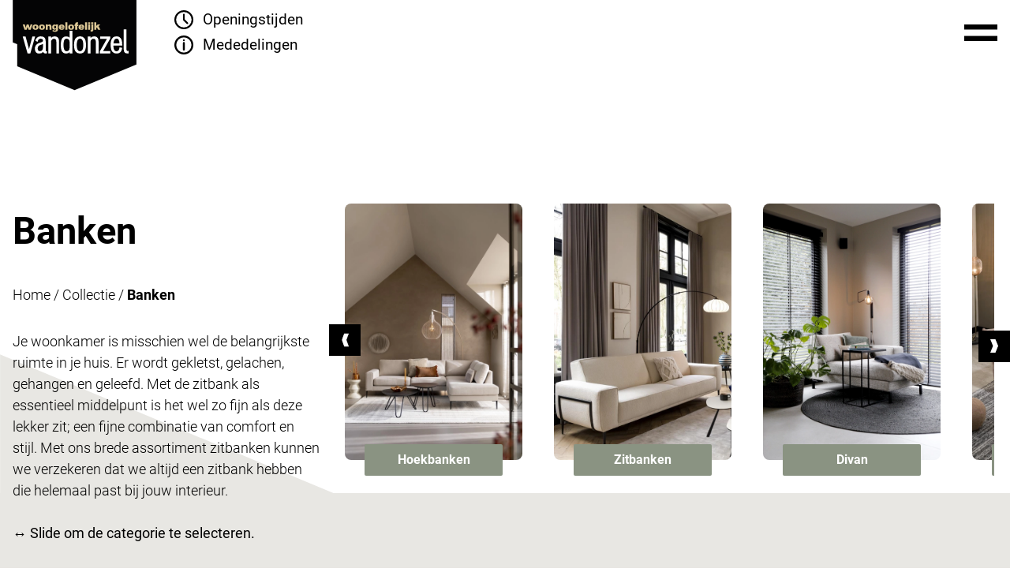

--- FILE ---
content_type: text/html; charset=UTF-8
request_url: https://www.vandonzel.nl/collectie/banken/1
body_size: 98477
content:
<!DOCTYPE html>
<html lang="nl">
    <head>
        <meta charset="utf-8">
        <meta name="viewport" content="width=device-width, initial-scale=1">

        <meta name="theme-color" content="#BCBAB6" media="(prefers-color-scheme: light)">
        <meta name="theme-color" content="#102441" media="(prefers-color-scheme: dark)">

        
        <title>Nieuwe bank kopen? Bezoek Woongelofelijk van Donzel in Uden</title>
        <meta name="description" content="Op zoek naar een nieuwe bank? Bij Woongelofelijk Van Donzel vind je de perfecte bank voor ieder interieur.">
        <meta property="og:url" content="https://www.vandonzel.nl/collectie/banken/1">
        <meta property="twitter:title" content="Nieuwe bank kopen? Bezoek Woongelofelijk van Donzel in Uden">
        <meta property="twitter:description" content="Op zoek naar een nieuwe bank? Bij Woongelofelijk Van Donzel vind je de perfecte bank voor ieder interieur.">
        
        <meta property="og:title" content="Nieuwe bank kopen? Bezoek Woongelofelijk van Donzel in Uden">
        <meta property="og:description" content="Op zoek naar een nieuwe bank? Bij Woongelofelijk Van Donzel vind je de perfecte bank voor ieder interieur.">
        
        
        <link rel="canonical" href="https://www.vandonzel.nl/collectie/banken/1">

        
        <script id="mcjs">!function(c,h,i,m,p){m=c.createElement(h),p=c.getElementsByTagName(h)[0],m.async=1,m.src=i,p.parentNode.insertBefore(m,p)}(document,"script","https://chimpstatic.com/mcjs-connected/js/users/b88dcaf85396e2f19a4139bb7/b398462b46e35b0ba9563bba6.js");</script>

            <script type="application/ld+json">
            
        {
            "@context": "https://schema.org",
            "@graph": [
                {
                    "@type": "LocalBusiness",
                    "address": {
                        "@type": "PostalAddress",
                        "streetAddress": "Industrielaan 12",
                        "addressLocality": "Uden",
                        "addressRegion": "Brabant",
                        "postalCode": "5405 AB",
                        "addressCountry": "Nederland"
                    },
                    "@id": "https://www.google.com/search?kgmid=/m/0c_jw",
                    "name": "Woongelofelijk Van Donzel, woonwinkel, woonboulevard, meubelwinkel, interieuradvies",
                    "identifier": [
                        "https://www.google.com/search?q=woonwinkel+uden&kponly&kgmid=/m/11fnb0s6x6#ip=1",
                        "https://www.google.com/search?q=woonboulevard+uden&kgmid=/m/0c_jw",
                        "https://www.google.com/search?q=meubels+uden&kgmid=/m/0c_jw",
                        "https://www.google.com/search?q=interieuradvies",
                        "https://www.google.com/search?q=interieuradvies+uden",
                        "https://www.google.com/search?q=gratis+interieuradvies",
                        "https://www.google.com/search?q=woonboulevard+uden",
                        "https://www.google.com/search?q=meubelwinkel+uden&kgmid=/m/0c_jw",
                        "https://www.google.com/search?q=meubelzaak+uden&kgmid=/m/0c_jw",
                        "https://www.google.com/search?q=meubelboulevard+uden&kgmid=/m/0c_jw"
                    ],
                    "alternateName": [
                        "woonwinkel",
                        "meubelzaak",
                        "meubelwinkel",
                        "interieuradvies",
                        "woonboulevard",
                        "meubelboulevard",
                        "interieurstylist"
                    ],
                    "description": "Woongelofelijk Van Donzel is een woonwinkel in Uden. De winkel verkoopt meubels in alle woonstijlen, maatwerk meubels, gratis interieuradvies, woonaccessoires, vloeren, gordijnen, raamdecoratie en behang.",
                    "telephone": "+31413262539",
                    "url": "https://www.vandonzel.nl/",
                    "logo": "https://wordpress.vandonzel.nl/wp-content/uploads/338034382_460076566309080_8464929662581873211_n.jpg",
                    "hasMap": "https://maps.app.goo.gl/9aes4PxPVYPDSAND8",
                    "currenciesAccepted": "EUR",
                    "paymentAccepted": "Visa, MC, Credit Card, Cash",
                    "additionalProperty": "https://www.google.com/maps?cid=10763208246560690881",
                    "priceRange": "$$",
                    "openingHours": "Mo 1300-1730 Tu 1000-1730 We 1000-1730 Th 1000-1730 Fr 1000-2100 Sat 1000-1700 Sun 1100-1700",
                    "disambiguatingDescription": "In onze woonwinkel vind je meubels in verschillende woonstijlen, zoals banken, stoelen, tafels, kasten, lampen en interieuradvies. Daarnaast ook een groot assortiment PVC vloeren, tapijt, gordijnen.",
                    "mainEntityOfPage": "https://nl.wikipedia.org/wiki/Meubilair",
                    "foundingDate": "1910",
                    "foundingLocation": [
                        {
                            "@type": "Place",
                            "geo": {
                                "@type": "GeoCoordinates",
                                "latitude": "51.653749336031254",
                                "longitude": "5.643745241664972",
                                "address": "Plus Code: MJ3V+CF Uden"
                            },
                            "name": "Woongelofelijk Van Donzel"
                        }
                    ],
                    "actionableFeedbackPolicy": "https://wordpress.vandonzel.nl/wp-content/uploads/Privacyverklaring-Woongelofelijk-Van-Donzel.pdf",
                    "areaServed": [
                        "NL",
                        "Brabant",
                        {
                            "@type": "Place",
                            "name": "Nederland",
                            "sameAs": [
                                "https://dbpedia.org/page/Netherlands",
                                "https://www.wikidata.org/wiki/Q55"
                            ]
                        },
                        {
                            "@type": "Place",
                            "name": "Uden",
                            "sameAs": [
                                "https://www.wikidata.org/wiki/Q528819",
                                "https://www.wikidata.org/wiki/Q9872"
                            ]
                        },
                        {
                            "@type": "Place",
                            "name": "Noord-Brabant",
                            "sameAs": "https://www.wikidata.org/wiki/Q1101"
                        },
                        {
                            "@type": "Place",
                            "name": "Maashorst",
                            "sameAs": "https://www.wikidata.org/wiki/Q104758976"
                        },
                        {
                            "@type": "Place",
                            "name": "Meierijstad",
                            "sameAs": "https://www.wikidata.org/wiki/Q18655255"
                        },
                        {
                            "@type": "Place",
                            "name": "Oss",
                            "sameAs": [
                                "https://www.wikidata.org/wiki/Q9859",
                                "https://www.wikidata.org/wiki/Q13971034"
                            ]
                        },
                        {
                            "@type": "Place",
                            "name": "Veghel",
                            "sameAs": "https://www.wikidata.org/wiki/Q12557060"
                        },
                        {
                            "@type": "Place",
                            "name": "Boekel",
                            "sameAs": [
                                "https://www.wikidata.org/wiki/Q9818",
                                "https://www.wikidata.org/wiki/Q13441242"
                            ]
                        },
                        {
                            "@type": "Place",
                            "name": "Heeswijk dinther",
                            "sameAs": "https://www.wikidata.org/wiki/Q1329139"
                        },
                        {
                            "@type": "Place",
                            "name": "Berghem",
                            "sameAs": "https://www.wikidata.org/wiki/Q2042013"
                        },
                        {
                            "@type": "Place",
                            "name": "Deursen-Dennenburg",
                            "sameAs": "https://www.wikidata.org/wiki/Q1968961"
                        },
                        {
                            "@type": "Place",
                            "name": "Dieden",
                            "sameAs": "https://www.wikidata.org/wiki/Q977619"
                        },
                        {
                            "@type": "Place",
                            "name": "Demen",
                            "sameAs": "https://www.wikidata.org/wiki/Q2029081"
                        },
                        {
                            "@type": "Place",
                            "name": "Neerlangen",
                            "sameAs": "https://www.wikidata.org/wiki/Q3337728"
                        },
                        {
                            "@type": "Place",
                            "name": "Neerloon",
                            "sameAs": "https://www.wikidata.org/wiki/Q3337729"
                        },
                        {
                            "@type": "Place",
                            "name": "Overlangel",
                            "sameAs": "https://www.wikidata.org/wiki/Q2705944"
                        },
                        {
                            "@type": "Place",
                            "name": "Huisseling",
                            "sameAs": "https://www.wikidata.org/wiki/Q2771946"
                        },
                        {
                            "@type": "Place",
                            "name": "Keent",
                            "sameAs": "https://www.wikidata.org/wiki/Q2619755"
                        },
                        {
                            "@type": "Place",
                            "name": "Grave",
                            "sameAs": "https://www.wikidata.org/wiki/Q14205608"
                        },
                        {
                            "@type": "Place",
                            "name": "Velp",
                            "sameAs": "https://www.wikidata.org/wiki/Q3555376"
                        },
                        {
                            "@type": "Place",
                            "name": "Escharen",
                            "sameAs": "https://www.wikidata.org/wiki/Q2804519"
                        },
                        {
                            "@type": "Place",
                            "name": "Megen",
                            "sameAs": "https://www.wikidata.org/wiki/Q1862257"
                        },
                        {
                            "@type": "Place",
                            "name": "Macharen",
                            "sameAs": "https://www.wikidata.org/wiki/Q733763"
                        },
                        {
                            "@type": "Place",
                            "name": "Haren",
                            "sameAs": "https://www.wikidata.org/wiki/Q1924826"
                        },
                        {
                            "@type": "Place",
                            "name": "Ravenstein",
                            "sameAs": "https://www.wikidata.org/wiki/Q589056"
                        },
                        {
                            "@type": "Place",
                            "name": "Herpen",
                            "sameAs": "https://www.wikidata.org/wiki/Q2765944"
                        },
                        {
                            "@type": "Place",
                            "name": "Schaijk",
                            "sameAs": "https://www.wikidata.org/wiki/Q3475289"
                        },
                        {
                            "@type": "Place",
                            "name": "Reek",
                            "sameAs": "https://www.wikidata.org/wiki/Q2574931"
                        },
                        {
                            "@type": "Place",
                            "name": "Geffen",
                            "sameAs": "https://www.wikidata.org/wiki/Q2047353"
                        },
                        {
                            "@type": "Place",
                            "name": "Oijen",
                            "sameAs": "https://www.wikidata.org/wiki/Q541055"
                        },
                        {
                            "@type": "Place",
                            "name": "Teeffelen",
                            "sameAs": "https://www.wikidata.org/wiki/Q2002802"
                        },
                        {
                            "@type": "Place",
                            "name": "Lithoijen",
                            "sameAs": "https://www.wikidata.org/wiki/Q2630173"
                        },
                        {
                            "@type": "Place",
                            "name": "Lith",
                            "sameAs": "https://www.wikidata.org/wiki/Q677529"
                        },
                        {
                            "@type": "Place",
                            "name": "Maren-Kessel",
                            "sameAs": "https://www.wikidata.org/wiki/Q1879808"
                        },
                        {
                            "@type": "Place",
                            "name": "Volkel",
                            "sameAs": "https://www.wikidata.org/wiki/Q2239883"
                        },
                        {
                            "@type": "Place",
                            "name": "Odiliapeel",
                            "sameAs": "https://www.wikidata.org/wiki/Q2176041"
                        },
                        {
                            "@type": "Place",
                            "name": "Zeeland",
                            "sameAs": "https://www.wikidata.org/wiki/Q2262442"
                        },
                        {
                            "@type": "Place",
                            "name": "Gassel",
                            "sameAs": "https://www.wikidata.org/wiki/Q2771634"
                        },
                        {
                            "@type": "Place",
                            "name": "Boekel",
                            "sameAs": [
                                "https://www.wikidata.org/wiki/Q9818",
                                "https://www.wikidata.org/wiki/Q13441242"
                            ]
                        },
                        {
                            "@type": "Place",
                            "name": "Venhorst",
                            "sameAs": "https://www.wikidata.org/wiki/Q3555509"
                        },
                        {
                            "@type": "Place",
                            "name": "Wijchen",
                            "sameAs": "https://www.wikidata.org/wiki/Q72981"
                        },
                        {
                            "@type": "Place",
                            "name": "Nijmegen",
                            "sameAs": "https://www.wikidata.org/wiki/Q47887"
                        },
                        {
                            "@type": "Place",
                            "name": "Venray",
                            "sameAs": "https://www.wikidata.org/wiki/Q9775"
                        },
                        {
                            "@type": "Place",
                            "name": "Eindhoven",
                            "sameAs": "https://www.wikidata.org/wiki/Q9832"
                        },
                        {
                            "@type": "Place",
                            "name": "'s-Hertogenbosch",
                            "sameAs": "https://www.wikidata.org/wiki/Q2766547"
                        }
                    ],
                    "image": {
                        "@type": "ImageObject",
                        "name": "Woongelofelijk Van Donzel, woonwinkel, interieuradvies, en woninginrichting",
                        "creator": "Woongelofelijk Van Donzel",
                        "author": "Pim Van Donzel",
                        "contentLocation": "industrielaan 12, Uden, Nederland",
                        "description": "Het pand van Woongelofelijk Van Donzel op de Industrielaan 12 in Uden",
                        "url": "https://wordpress.vandonzel.nl/wp-content/uploads/Woonboulevard-Uden-1024x819.png.webp"
                    },
                    "hasOfferCatalog": {
                        "@type": "OfferCatalog",
                        "name": "Woongelofelijk Van Donzel woonwinkel, meubels, meubelwinkel, meubelzaak, woonboulevard",
                        "@id": "https://www.vandonzel.nl/",
                        "additionalType": "http://www.productontology.org/doc/Furniture",
                        "url": "https://www.vandonzel.nl/",
                        "itemListElement": [
                            {
                                "@type": "Offer",
                                "itemOffered": [
                                    {
                                        "@type": "Service",
                                        "name": "interieuradvies",
                                        "@id": "https://www.vandonzel.nl/interieuradvies/",
                                        "url": "https://www.vandonzel.nl/interieuradvies/",
                                        "description": "Gratis interieuradvies voor iedere woning en woonstijl"
                                    },
                                    {
                                        "@type": "Service",
                                        "name": "Interieuradvies nieuwbouwhuis inrichten",
                                        "@id": "https://www.vandonzel.nl/interieuradvies-nieuwbouwhuis-inrichten/",
                                        "url": "https://www.vandonzel.nl/interieuradvies-nieuwbouwhuis-inrichten/",
                                        "description": "Gratis interieuradvies voor nieuwbouwhuizen."
                                    },
                                    {
                                        "@type": "CollectionPage",
                                        "name": "Banken",
                                        "@id": "https://www.google.com/search?kgmid=/m/02crq1",
                                        "url": "https://www.vandonzel.nl/collectie/banken/1/",
                                        "description": "banken, hoekbanken, zitbanken, divan, loveseats, eetkamerbanken"
                                    },
                                    {
                                        "@type": "CollectionPage",
                                        "name": "Stoelen",
                                        "@id": "http://www.productontology.org/doc/chair",
                                        "url": "https://www.vandonzel.nl/collectie/stoelen/2",
                                        "description": "Stoelen, eetkamerstoelen, fauteuils, relaxfauteuils, barstoelen, hockers, poefs"
                                    },
                                    {
                                        "@type": "CollectionPage",
                                        "name": "Kasten",
                                        "@id": "http://www.productontology.org/doc/closet",
                                        "url": "hhttps://www.vandonzel.nl/collectie/kasten/4",
                                        "description": "Kasten, vitrinekasten, TV meubels, boekenkasten, opbergkasten, dressoirs"
                                    },
                                    {
                                        "@type": "CollectionPage",
                                        "name": "Tafels",
                                        "@id": "https://www.google.com/search?kgmid=/m/04bcr3",
                                        "url": "https://www.vandonzel.nl/collectie/tafels/3",
                                        "description": "Eettafels, salontafels, bijzettafels, bartafels, sidetabels"
                                    },
                                    {
                                        "@type": "CollectionPage",
                                        "name": "Behang",
                                        "@id": "https://www.google.com/search?kgmid=/m/01lnt7",
                                        "url": "https://www.vandonzel.nl/woningtextiel/behang",
                                        "description": "Behang, luxe behang, behang met patroon, uni behang"
                                    },
                                    {
                                        "@type": "CollectionPage",
                                        "name": "Gordijnen",
                                        "@id": "hhttps://www.google.com/search?kgmid=/m/03rszm",
                                        "url": "https://www.vandonzel.nl/woningtextiel/gordijnen",
                                        "description": "Gordijnen, raamdecoratie, raambekleding, inbetweens, verduisterende gordijnen, rolgordijnen"
                                    },
                                    {
                                        "@type": "CollectionPage",
                                        "name": "Jaloezieën",
                                        "@id": "https://www.google.com/search?kgmid=/m/031b6r",
                                        "url": "https://www.vandonzel.nl/woningtextiel/jaloezieen",
                                        "description": "Jaloezieën, houten jaloezieën, shutters, lamellen"
                                    },
                                    {
                                        "@type": "WebSite",
                                        "publisher": {
                                            "@id": "https://maps.google.com/?cid=10763208246560690881"
                                        },
                                        "award": [
                                            "Woonwinkel ",
                                            "Woonboulevard",
                                            "meubelwinkel"
                                        ],
                                        "name": "Woongelofelijk Van Donzel | woonwinkel, interieuradvies, woonboulevard, meubelwinkel, meubels",
                                        "@id": "https://www.vandonzel.nl//#website",
                                        "url": "https://www.vandonzel.nl/",
                                        "keywords": "woonwinkel, woonwinkel Uden, woonwinkels Uden, meubelwinkel, meubelwinkel Uden, meubelzaak, inhouse, baenks, henders en Hazel, Xooon, Profijt Meubel, Kloeck, House of Dutchz, HKLiving, meubelzaak Uden, meubelen, meubels, meubel, meubels Uden, interieuradvies, gratis interieuradvies, interieuradvies Uden, interieuradvies aan huis, meubels kopen, meubels kopen Uden, bank Uden, stoelen Uden, behang Uden, PVC vloer, gordijnen, raamdecoratie, Behang, jaloezieën, tapijt, rolgordijnen, horren, woonaccessoires, vloerkleden, kasten, fauteuil, tv meubel, Lampen",
                                        "about": [
                                            {
                                                "@type": "Thing",
                                                "name": "meubels",
                                                "sameAs": [
                                                    "https://nl.wikipedia.org/wiki/Meubilair",
                                                    "https://www.google.com/search?q=meubels&kgmid=/m/0c_jw"
                                                ]
                                            },
                                            {
                                                "@type": "Thing",
                                                "name": "woonkamer",
                                                "sameAs": [
                                                    "https://nl.wikipedia.org/wiki/Woonkamer",
                                                    "https://www.google.com/search?q=woonkamer&kgmid=/m/03f6tq"
                                                ]
                                            },
                                            {
                                                "@type": "Thing",
                                                "name": "wallpaper",
                                                "sameAs": [
                                                    "https://en.wikipedia.org/wiki/Wallpaper",
                                                    "https://www.google.com/search?q=wallpaper&kgmid=/m/01lnt7"
                                                ]
                                            },
                                            {
                                                "@type": "Thing",
                                                "name": "winkel",
                                                "sameAs": [
                                                    "https://nl.wikipedia.org/wiki/Winkel_(zaak)",
                                                    "https://www.google.com/search?q=winkel&kgmid="
                                                ]
                                            },
                                            {
                                                "@type": "Thing",
                                                "name": "website",
                                                "sameAs": [
                                                    "https://nl.wikipedia.org/wiki/Website",
                                                    "https://www.google.com/search?q=website&kgmid=/m/085n4"
                                                ]
                                            },
                                            {
                                                "@type": "Thing",
                                                "name": "klantenservice",
                                                "sameAs": [
                                                    "https://nl.wikipedia.org/wiki/Klantenservice",
                                                    "https://www.google.com/search?q=klantenservice&kgmid=/m/03w5xm"
                                                ]
                                            },
                                            {
                                                "@type": "Thing",
                                                "name": "assortiment",
                                                "sameAs": [
                                                    "https://nl.wikipedia.org/wiki/Assortiment",
                                                    "https://www.google.com/search?q=assortiment&kgmid="
                                                ]
                                            },
                                            {
                                                "@type": "Thing",
                                                "name": "interior designer",
                                                "sameAs": [
                                                    "https://en.wikipedia.org/wiki/Interior_design",
                                                    "https://www.google.com/search?q=interior+designer&kgmid=/m/0vxgb1d"
                                                ]
                                            },
                                            {
                                                "@type": "Thing",
                                                "name": "décor",
                                                "sameAs": [
                                                    "https://en.wikipedia.org/wiki/Interior_design",
                                                    "https://www.google.com/search?q=décor&kgmid=/m/0vxgb1d"
                                                ]
                                            },
                                            {
                                                "@type": "Thing",
                                                "name": "eettafel",
                                                "sameAs": [
                                                    "https://nl.wikipedia.org/wiki/Eettafel",
                                                    "https://www.google.com/search?q=eettafel&kgmid="
                                                ]
                                            },
                                            {
                                                "@type": "Thing",
                                                "name": "bankstel",
                                                "sameAs": [
                                                    "https://nl.wikipedia.org/wiki/Bankstel",
                                                    "https://www.google.com/search?q=bankstel&kgmid="
                                                ]
                                            },
                                            {
                                                "@type": "Thing",
                                                "name": "bank",
                                                "sameAs": [
                                                    "https://nl.wikipedia.org/wiki/Zitbank",
                                                    "https://www.google.com/search?q=bank&kgmid=/m/0cvnqh"
                                                ]
                                            },
                                            {
                                                "@type": "Thing",
                                                "name": "tegels",
                                                "sameAs": [
                                                    "https://nl.wikipedia.org/wiki/Vloertegel",
                                                    "https://www.google.com/search?q=tegels&kgmid=/m/021w6f"
                                                ]
                                            },
                                            {
                                                "@type": "Thing",
                                                "name": "gordijnen",
                                                "sameAs": [
                                                    "https://nl.wikipedia.org/wiki/Gordijn_(afscherming)",
                                                    "https://www.google.com/search?q=gordijnen&kgmid=/m/03rszm"
                                                ]
                                            },
                                            {
                                                "@type": "Thing",
                                                "name": "jaloezieën",
                                                "sameAs": [
                                                    "https://nl.wikipedia.org/wiki/Jaloezie_(zonwering)",
                                                    "https://www.google.com/search?q=jaloezieën&kgmid=/m/031b6r"
                                                ]
                                            },
                                            {
                                                "@type": "Thing",
                                                "name": "vitrage",
                                                "sameAs": [
                                                    "https://nl.wikipedia.org/wiki/Vitrage",
                                                    "https://www.google.com/search?q=vitrage&kgmid="
                                                ]
                                            },
                                            {
                                                "@type": "Thing",
                                                "name": "fauteuil",
                                                "sameAs": [
                                                    "https://nl.wikipedia.org/wiki/Fauteuil",
                                                    "https://www.google.com/search?q=fauteuil&kgmid=/m/02679hr"
                                                ]
                                            },
                                            {
                                                "@type": "Thing",
                                                "name": "eetkamerstoel",
                                                "sameAs": [
                                                    "https://nl.wikipedia.org/wiki/Eetkamerstoel",
                                                    "https://www.google.com/search?q=eetkamerstoel&kgmid="
                                                ]
                                            },
                                            {
                                                "@type": "Thing",
                                                "name": "stoel",
                                                "sameAs": [
                                                    "https://nl.wikipedia.org/wiki/Stoel",
                                                    "https://www.google.com/search?q=stoel&kgmid=/m/01mzpv"
                                                ]
                                            },
                                            {
                                                "@type": "Thing",
                                                "name": "barkruk",
                                                "sameAs": [
                                                    "https://nl.wikipedia.org/wiki/Barkruk",
                                                    "https://www.google.com/search?q=barkruk&kgmid=/m/0c3cnc"
                                                ]
                                            },
                                            {
                                                "@type": "Thing",
                                                "name": "stof",
                                                "sameAs": [
                                                    "https://nl.wikipedia.org/wiki/Textiel",
                                                    "https://www.google.com/search?q=stof&kgmid=/m/0dnr7"
                                                ]
                                            }
                                        ],
                                        "hasPart": [
                                            {
                                                "@id": "https://www.vandonzel.nl/contact/#contact"
                                            },
                                            {
                                                "@id": "https://www.vandonzel.nl/collectie/#collectie"
                                            },
                                            {
                                                "@id": "https://www.vandonzel.nl/interieuradviesr#interieuradvies"
                                            }
                                        ]
                                    }
                                ]
                            }
                        ]
                    }
                }
            ]
        }
    </script>

    <script type="application/ld+json">
    {
        "@context": "https://schema.org",
        "@type": "CollectionPage",
        "name": "Banken",
        "description": "Je woonkamer is misschien wel de belangrijkste ruimte in je huis. Er wordt gekletst, gelachen, gehangen en geleefd. Met de zitbank als essentieel middelpunt is het wel zo fijn als deze lekker zit; een fijne combinatie van comfort en stijl. Met ons brede assortiment zitbanken kunnen we verzekeren dat we altijd een zitbank hebben die helemaal past bij jouw interieur.&amp;harr; Slide om de categorie te selecteren. ",
        "url": "https://www.vandonzel.nl/collectie/banken/1",
        "mainEntity": {
            "@type": "ItemList",
            "numberOfItems": 42,
            "itemListElement": [
                                    {
                        "@type": "ListItem",
                        "position": 1,
                        "item": {
                            "@type": "Product",
                            "name": "Hoekbank rechts Famanti lichtgrijs",
                            "url": "https://www.vandonzel.nl/inhouse/hoekbank-rechts-famanti-lichtgrijs/10367239",
                            "image": "https://www.vandonzel.nl/images/products/248/hoekbank-rechts-famanti-lichtgrijs_large_6964d7c9e283b.webp",
                            "sku": "10367239",
                            "offers": {
                                "@type": "Offer",
                                "priceCurrency": "EUR",
                                "price": 1999.0000,
                                "availability": "https://schema.org/InStock",
                                "url": "https://www.vandonzel.nl/inhouse/hoekbank-rechts-famanti-lichtgrijs/10367239"
                            },
                            "brand": {
                                "@type": "Brand",
                                "name": "IN.HOUSE"
                            },
                            "hasCategoryCode": {
                                "@type": "CategoryCode",
                                "name": "",
                                "description": ""
                            }
                        }
                    },                                    {
                        "@type": "ListItem",
                        "position": 2,
                        "item": {
                            "@type": "Product",
                            "name": "Hoekbank links Famanti lichtgrijs",
                            "url": "https://www.vandonzel.nl/inhouse/hoekbank-links-famanti-lichtgrijs/10367273",
                            "image": "https://www.vandonzel.nl/images/products/250/hoekbank-links-famanti-lichtgrijs_large_6964d7ca98b3b.webp",
                            "sku": "10367273",
                            "offers": {
                                "@type": "Offer",
                                "priceCurrency": "EUR",
                                "price": 1999.0000,
                                "availability": "https://schema.org/InStock",
                                "url": "https://www.vandonzel.nl/inhouse/hoekbank-links-famanti-lichtgrijs/10367273"
                            },
                            "brand": {
                                "@type": "Brand",
                                "name": "IN.HOUSE"
                            },
                            "hasCategoryCode": {
                                "@type": "CategoryCode",
                                "name": "",
                                "description": ""
                            }
                        }
                    },                                    {
                        "@type": "ListItem",
                        "position": 3,
                        "item": {
                            "@type": "Product",
                            "name": "Hoekbank rechts Jamaria groen",
                            "url": "https://www.vandonzel.nl/inhouse/hoekbank-rechts-jamaria-groen/10393588",
                            "image": "https://www.vandonzel.nl/images/products/510/hoekbank-rechts-jamaria-groen_large_6964d7d8a9339.webp",
                            "sku": "10393588",
                            "offers": {
                                "@type": "Offer",
                                "priceCurrency": "EUR",
                                "price": 2199.0000,
                                "availability": "https://schema.org/InStock",
                                "url": "https://www.vandonzel.nl/inhouse/hoekbank-rechts-jamaria-groen/10393588"
                            },
                            "brand": {
                                "@type": "Brand",
                                "name": "IN.HOUSE"
                            },
                            "hasCategoryCode": {
                                "@type": "CategoryCode",
                                "name": "",
                                "description": ""
                            }
                        }
                    },                                    {
                        "@type": "ListItem",
                        "position": 4,
                        "item": {
                            "@type": "Product",
                            "name": "Hoekbank links Jamaria groen",
                            "url": "https://www.vandonzel.nl/inhouse/hoekbank-links-jamaria-groen/10385683",
                            "image": "https://www.vandonzel.nl/images/products/511/hoekbank-links-jamaria-groen_large_6964d7d946daa.webp",
                            "sku": "10385683",
                            "offers": {
                                "@type": "Offer",
                                "priceCurrency": "EUR",
                                "price": 2199.0000,
                                "availability": "https://schema.org/InStock",
                                "url": "https://www.vandonzel.nl/inhouse/hoekbank-links-jamaria-groen/10385683"
                            },
                            "brand": {
                                "@type": "Brand",
                                "name": "IN.HOUSE"
                            },
                            "hasCategoryCode": {
                                "@type": "CategoryCode",
                                "name": "",
                                "description": ""
                            }
                        }
                    },                                    {
                        "@type": "ListItem",
                        "position": 5,
                        "item": {
                            "@type": "Product",
                            "name": "Hoekbank links Rigas groen bonell",
                            "url": "https://www.vandonzel.nl/inhouse/hoekbank-links-rigas-groen-bonell/10393745",
                            "image": "https://www.vandonzel.nl/images/products/520/hoekbank-links-rigas-groen-bonell_large_6964d7d9b96e8.webp",
                            "sku": "10393745",
                            "offers": {
                                "@type": "Offer",
                                "priceCurrency": "EUR",
                                "price": 2579.0000,
                                "availability": "https://schema.org/InStock",
                                "url": "https://www.vandonzel.nl/inhouse/hoekbank-links-rigas-groen-bonell/10393745"
                            },
                            "brand": {
                                "@type": "Brand",
                                "name": "IN.HOUSE"
                            },
                            "hasCategoryCode": {
                                "@type": "CategoryCode",
                                "name": "",
                                "description": ""
                            }
                        }
                    },                                    {
                        "@type": "ListItem",
                        "position": 6,
                        "item": {
                            "@type": "Product",
                            "name": "Hoekbank rechts Rigas groen bonell",
                            "url": "https://www.vandonzel.nl/inhouse/hoekbank-rechts-rigas-groen-bonell/10390580",
                            "image": "https://www.vandonzel.nl/images/products/521/hoekbank-rechts-rigas-groen-bonell_large_6964d7da35d93.webp",
                            "sku": "10390580",
                            "offers": {
                                "@type": "Offer",
                                "priceCurrency": "EUR",
                                "price": 2579.0000,
                                "availability": "https://schema.org/InStock",
                                "url": "https://www.vandonzel.nl/inhouse/hoekbank-rechts-rigas-groen-bonell/10390580"
                            },
                            "brand": {
                                "@type": "Brand",
                                "name": "IN.HOUSE"
                            },
                            "hasCategoryCode": {
                                "@type": "CategoryCode",
                                "name": "",
                                "description": ""
                            }
                        }
                    },                                    {
                        "@type": "ListItem",
                        "position": 7,
                        "item": {
                            "@type": "Product",
                            "name": "Hoekbank Dutchz 106",
                            "url": "https://www.vandonzel.nl/house-of-dutchz/hoekbank-dutchz-106/10339191",
                            "image": "https://www.vandonzel.nl/images/products/642/hoekbank-dutchz-106_large_67e4d0c8baf05.webp",
                            "sku": "10339191",
                            "offers": {
                                "@type": "Offer",
                                "priceCurrency": "EUR",
                                "price": 3749.0000,
                                "availability": "https://schema.org/InStock",
                                "url": "https://www.vandonzel.nl/house-of-dutchz/hoekbank-dutchz-106/10339191"
                            },
                            "brand": {
                                "@type": "Brand",
                                "name": "House of Dutchz"
                            },
                            "hasCategoryCode": {
                                "@type": "CategoryCode",
                                "name": "",
                                "description": ""
                            }
                        }
                    },                                    {
                        "@type": "ListItem",
                        "position": 8,
                        "item": {
                            "@type": "Product",
                            "name": "3 zitsbank Dutchz 106",
                            "url": "https://www.vandonzel.nl/house-of-dutchz/3-zitsbank-dutchz-106/10339192",
                            "image": "https://www.vandonzel.nl/images/products/643/3-zitsbank-dutchz-106_large_67e4d0d1f00f0.webp",
                            "sku": "10339192",
                            "offers": {
                                "@type": "Offer",
                                "priceCurrency": "EUR",
                                "price": 4099.0000,
                                "availability": "https://schema.org/InStock",
                                "url": "https://www.vandonzel.nl/house-of-dutchz/3-zitsbank-dutchz-106/10339192"
                            },
                            "brand": {
                                "@type": "Brand",
                                "name": "House of Dutchz"
                            },
                            "hasCategoryCode": {
                                "@type": "CategoryCode",
                                "name": "",
                                "description": ""
                            }
                        }
                    },                                    {
                        "@type": "ListItem",
                        "position": 9,
                        "item": {
                            "@type": "Product",
                            "name": "3,5 zitsbank Dutchz 2300",
                            "url": "https://www.vandonzel.nl/house-of-dutchz/35-zitsbank-dutchz-2300/10377447",
                            "image": "https://www.vandonzel.nl/images/products/655/35-zitsbank-dutchz-2300_large_67e4d0f30a9e7.webp",
                            "sku": "10377447",
                            "offers": {
                                "@type": "Offer",
                                "priceCurrency": "EUR",
                                "price": 2899.0000,
                                "availability": "https://schema.org/InStock",
                                "url": "https://www.vandonzel.nl/house-of-dutchz/35-zitsbank-dutchz-2300/10377447"
                            },
                            "brand": {
                                "@type": "Brand",
                                "name": "House of Dutchz"
                            },
                            "hasCategoryCode": {
                                "@type": "CategoryCode",
                                "name": "",
                                "description": ""
                            }
                        }
                    },                                    {
                        "@type": "ListItem",
                        "position": 10,
                        "item": {
                            "@type": "Product",
                            "name": "Hoekbank rechts Pomasi grijs met diepe zit basic comfort",
                            "url": "https://www.vandonzel.nl/profijt-meubel/hoekbank-rechts-pomasi-grijs-met-diepe-zit-basic-comfort/10162277",
                            "image": "https://www.vandonzel.nl/images/products/5772/hoekbank-pomasi-diepe-zit-mink_large_660df11b6deb8.webp",
                            "sku": "10162277",
                            "offers": {
                                "@type": "Offer",
                                "priceCurrency": "EUR",
                                "price": 1639.0000,
                                "availability": "https://schema.org/InStock",
                                "url": "https://www.vandonzel.nl/profijt-meubel/hoekbank-rechts-pomasi-grijs-met-diepe-zit-basic-comfort/10162277"
                            },
                            "brand": {
                                "@type": "Brand",
                                "name": "Profijt Meubel"
                            },
                            "hasCategoryCode": {
                                "@type": "CategoryCode",
                                "name": "",
                                "description": ""
                            }
                        }
                    },                                    {
                        "@type": "ListItem",
                        "position": 11,
                        "item": {
                            "@type": "Product",
                            "name": "Hoekbank rechts Pomasi grijs basic comfort",
                            "url": "https://www.vandonzel.nl/profijt-meubel/hoekbank-rechts-pomasi-grijs-basic-comfort/10206447",
                            "image": "https://www.vandonzel.nl/images/products/5773/hoekbank-pomasi-mink_large_646be9894caf4.webp",
                            "sku": "10206447",
                            "offers": {
                                "@type": "Offer",
                                "priceCurrency": "EUR",
                                "price": 1499.0000,
                                "availability": "https://schema.org/InStock",
                                "url": "https://www.vandonzel.nl/profijt-meubel/hoekbank-rechts-pomasi-grijs-basic-comfort/10206447"
                            },
                            "brand": {
                                "@type": "Brand",
                                "name": "Profijt Meubel"
                            },
                            "hasCategoryCode": {
                                "@type": "CategoryCode",
                                "name": "",
                                "description": ""
                            }
                        }
                    },                                    {
                        "@type": "ListItem",
                        "position": 12,
                        "item": {
                            "@type": "Product",
                            "name": "Hoekbank links Pomasi grijs met diepe zit basic comfort",
                            "url": "https://www.vandonzel.nl/profijt-meubel/hoekbank-links-pomasi-grijs-met-diepe-zit-basic-comfort/10206448",
                            "image": "https://www.vandonzel.nl/images/products/5774/hoekbank-pomasi-diepe-zit-mink_large_660df11c26b2b.webp",
                            "sku": "10206448",
                            "offers": {
                                "@type": "Offer",
                                "priceCurrency": "EUR",
                                "price": 1639.0000,
                                "availability": "https://schema.org/InStock",
                                "url": "https://www.vandonzel.nl/profijt-meubel/hoekbank-links-pomasi-grijs-met-diepe-zit-basic-comfort/10206448"
                            },
                            "brand": {
                                "@type": "Brand",
                                "name": "Profijt Meubel"
                            },
                            "hasCategoryCode": {
                                "@type": "CategoryCode",
                                "name": "",
                                "description": ""
                            }
                        }
                    },                                    {
                        "@type": "ListItem",
                        "position": 13,
                        "item": {
                            "@type": "Product",
                            "name": "Hoekbank links Pomasi grijs basic comfort",
                            "url": "https://www.vandonzel.nl/profijt-meubel/hoekbank-links-pomasi-grijs-basic-comfort/10206450",
                            "image": "https://www.vandonzel.nl/images/products/5775/hoekbank-links-pomasi-grijs-basic-comfort_large_685b23d88aa8d.webp",
                            "sku": "10206450",
                            "offers": {
                                "@type": "Offer",
                                "priceCurrency": "EUR",
                                "price": 1499.0000,
                                "availability": "https://schema.org/InStock",
                                "url": "https://www.vandonzel.nl/profijt-meubel/hoekbank-links-pomasi-grijs-basic-comfort/10206450"
                            },
                            "brand": {
                                "@type": "Brand",
                                "name": "Profijt Meubel"
                            },
                            "hasCategoryCode": {
                                "@type": "CategoryCode",
                                "name": "",
                                "description": ""
                            }
                        }
                    },                                    {
                        "@type": "ListItem",
                        "position": 14,
                        "item": {
                            "@type": "Product",
                            "name": "Eetkamerbank Pareda 130 cm grijs",
                            "url": "https://www.vandonzel.nl/profijt-meubel/eetkamerbank-pareda-130-cm-grijs/10326535",
                            "image": "https://www.vandonzel.nl/images/products/5998/eetkamerbank-pareda-130-cm-grijs_large_694b232345931.webp",
                            "sku": "10326535",
                            "offers": {
                                "@type": "Offer",
                                "priceCurrency": "EUR",
                                "price": 269.0000,
                                "availability": "https://schema.org/InStock",
                                "url": "https://www.vandonzel.nl/profijt-meubel/eetkamerbank-pareda-130-cm-grijs/10326535"
                            },
                            "brand": {
                                "@type": "Brand",
                                "name": "Profijt Meubel"
                            },
                            "hasCategoryCode": {
                                "@type": "CategoryCode",
                                "name": "",
                                "description": ""
                            }
                        }
                    },                                    {
                        "@type": "ListItem",
                        "position": 15,
                        "item": {
                            "@type": "Product",
                            "name": "Eetkamerbank Pareda 160 cm grijs",
                            "url": "https://www.vandonzel.nl/profijt-meubel/eetkamerbank-pareda-160-cm-grijs/10326537",
                            "image": "https://www.vandonzel.nl/images/products/5999/eetbank-160cm-pareda-grey_large_6500e31171d33.webp",
                            "sku": "10326537",
                            "offers": {
                                "@type": "Offer",
                                "priceCurrency": "EUR",
                                "price": 329.0000,
                                "availability": "https://schema.org/InStock",
                                "url": "https://www.vandonzel.nl/profijt-meubel/eetkamerbank-pareda-160-cm-grijs/10326537"
                            },
                            "brand": {
                                "@type": "Brand",
                                "name": "Profijt Meubel"
                            },
                            "hasCategoryCode": {
                                "@type": "CategoryCode",
                                "name": "",
                                "description": ""
                            }
                        }
                    },                                    {
                        "@type": "ListItem",
                        "position": 16,
                        "item": {
                            "@type": "Product",
                            "name": "Hoekbank rechts Alburg mosgroen basic comfort",
                            "url": "https://www.vandonzel.nl/profijt-meubel/hoekbank-rechts-alburg-mosgroen-basic-comfort/10341529",
                            "image": "https://www.vandonzel.nl/images/products/6135/hoekbank-rechts-alburg-mosgroen-basic-comfort_large_695d979857e3e.webp",
                            "sku": "10341529",
                            "offers": {
                                "@type": "Offer",
                                "priceCurrency": "EUR",
                                "price": 1599.0000,
                                "availability": "https://schema.org/InStock",
                                "url": "https://www.vandonzel.nl/profijt-meubel/hoekbank-rechts-alburg-mosgroen-basic-comfort/10341529"
                            },
                            "brand": {
                                "@type": "Brand",
                                "name": "Profijt Meubel"
                            },
                            "hasCategoryCode": {
                                "@type": "CategoryCode",
                                "name": "",
                                "description": ""
                            }
                        }
                    },                                    {
                        "@type": "ListItem",
                        "position": 17,
                        "item": {
                            "@type": "Product",
                            "name": "Hoekbank rechts Coventry groen basic comfort",
                            "url": "https://www.vandonzel.nl/profijt-meubel/hoekbank-rechts-coventry-groen-basic-comfort/10341549",
                            "image": "https://www.vandonzel.nl/images/products/6149/hoekbank-rechts-coventry-basic-comfort_large_6851e956c1173.webp",
                            "sku": "10341549",
                            "offers": {
                                "@type": "Offer",
                                "priceCurrency": "EUR",
                                "price": 1399.0000,
                                "availability": "https://schema.org/InStock",
                                "url": "https://www.vandonzel.nl/profijt-meubel/hoekbank-rechts-coventry-groen-basic-comfort/10341549"
                            },
                            "brand": {
                                "@type": "Brand",
                                "name": "Profijt Meubel"
                            },
                            "hasCategoryCode": {
                                "@type": "CategoryCode",
                                "name": "",
                                "description": ""
                            }
                        }
                    },                                    {
                        "@type": "ListItem",
                        "position": 18,
                        "item": {
                            "@type": "Product",
                            "name": "Hoekbank rechts Alburg mosgroen premium comfort",
                            "url": "https://www.vandonzel.nl/profijt-meubel/hoekbank-rechts-alburg-mosgroen-premium-comfort/10351250",
                            "image": "https://www.vandonzel.nl/images/products/6164/hoekbank-rechts-alburg-mosgroen-premium-comfort_large_695d979bc94d2.webp",
                            "sku": "10351250",
                            "offers": {
                                "@type": "Offer",
                                "priceCurrency": "EUR",
                                "price": 1719.0000,
                                "availability": "https://schema.org/InStock",
                                "url": "https://www.vandonzel.nl/profijt-meubel/hoekbank-rechts-alburg-mosgroen-premium-comfort/10351250"
                            },
                            "brand": {
                                "@type": "Brand",
                                "name": "Profijt Meubel"
                            },
                            "hasCategoryCode": {
                                "@type": "CategoryCode",
                                "name": "",
                                "description": ""
                            }
                        }
                    },                                    {
                        "@type": "ListItem",
                        "position": 19,
                        "item": {
                            "@type": "Product",
                            "name": "Hoekbank links Alburg mosgroen basic comfort",
                            "url": "https://www.vandonzel.nl/profijt-meubel/hoekbank-links-alburg-mosgroen-basic-comfort/10351266",
                            "image": "https://www.vandonzel.nl/images/products/6165/hoekbank-links-alburg-mosgroen-basic-comfort_large_695d979ea2d69.webp",
                            "sku": "10351266",
                            "offers": {
                                "@type": "Offer",
                                "priceCurrency": "EUR",
                                "price": 1599.0000,
                                "availability": "https://schema.org/InStock",
                                "url": "https://www.vandonzel.nl/profijt-meubel/hoekbank-links-alburg-mosgroen-basic-comfort/10351266"
                            },
                            "brand": {
                                "@type": "Brand",
                                "name": "Profijt Meubel"
                            },
                            "hasCategoryCode": {
                                "@type": "CategoryCode",
                                "name": "",
                                "description": ""
                            }
                        }
                    },                                    {
                        "@type": "ListItem",
                        "position": 20,
                        "item": {
                            "@type": "Product",
                            "name": "Hoekbank links Alburg mosgroen premium comfort",
                            "url": "https://www.vandonzel.nl/profijt-meubel/hoekbank-links-alburg-mosgroen-premium-comfort/10351267",
                            "image": "https://www.vandonzel.nl/images/products/6166/hoekbank-links-alburg-mosgroen-premium-comfort_large_695d97a1ca51f.webp",
                            "sku": "10351267",
                            "offers": {
                                "@type": "Offer",
                                "priceCurrency": "EUR",
                                "price": 1719.0000,
                                "availability": "https://schema.org/InStock",
                                "url": "https://www.vandonzel.nl/profijt-meubel/hoekbank-links-alburg-mosgroen-premium-comfort/10351267"
                            },
                            "brand": {
                                "@type": "Brand",
                                "name": "Profijt Meubel"
                            },
                            "hasCategoryCode": {
                                "@type": "CategoryCode",
                                "name": "",
                                "description": ""
                            }
                        }
                    },                                    {
                        "@type": "ListItem",
                        "position": 21,
                        "item": {
                            "@type": "Product",
                            "name": "Hoekbank links Coventry groen basic comfort",
                            "url": "https://www.vandonzel.nl/profijt-meubel/hoekbank-links-coventry-groen-basic-comfort/10352293",
                            "image": "https://www.vandonzel.nl/images/products/6170/hoekbank-links-coventry-groen-basic-comfort_large_68815efbcf802.webp",
                            "sku": "10352293",
                            "offers": {
                                "@type": "Offer",
                                "priceCurrency": "EUR",
                                "price": 1399.0000,
                                "availability": "https://schema.org/InStock",
                                "url": "https://www.vandonzel.nl/profijt-meubel/hoekbank-links-coventry-groen-basic-comfort/10352293"
                            },
                            "brand": {
                                "@type": "Brand",
                                "name": "Profijt Meubel"
                            },
                            "hasCategoryCode": {
                                "@type": "CategoryCode",
                                "name": "",
                                "description": ""
                            }
                        }
                    },                                    {
                        "@type": "ListItem",
                        "position": 22,
                        "item": {
                            "@type": "Product",
                            "name": "Eetkamerbank Pareda 130 cm groen",
                            "url": "https://www.vandonzel.nl/profijt-meubel/eetkamerbank-pareda-130-cm-groen/10358702",
                            "image": "https://www.vandonzel.nl/images/products/6291/eetbank-130cm-pareda-groen_large_646beb23494ce.webp",
                            "sku": "10358702",
                            "offers": {
                                "@type": "Offer",
                                "priceCurrency": "EUR",
                                "price": 269.0000,
                                "availability": "https://schema.org/InStock",
                                "url": "https://www.vandonzel.nl/profijt-meubel/eetkamerbank-pareda-130-cm-groen/10358702"
                            },
                            "brand": {
                                "@type": "Brand",
                                "name": "Profijt Meubel"
                            },
                            "hasCategoryCode": {
                                "@type": "CategoryCode",
                                "name": "",
                                "description": ""
                            }
                        }
                    },                                    {
                        "@type": "ListItem",
                        "position": 23,
                        "item": {
                            "@type": "Product",
                            "name": "Eetkamerbank Pareda 160 cm groen",
                            "url": "https://www.vandonzel.nl/profijt-meubel/eetkamerbank-pareda-160-cm-groen/10358703",
                            "image": "https://www.vandonzel.nl/images/products/6292/eetkamerbank-pareda-160-cm-groen_large_694b233486db9.webp",
                            "sku": "10358703",
                            "offers": {
                                "@type": "Offer",
                                "priceCurrency": "EUR",
                                "price": 329.0000,
                                "availability": "https://schema.org/InStock",
                                "url": "https://www.vandonzel.nl/profijt-meubel/eetkamerbank-pareda-160-cm-groen/10358703"
                            },
                            "brand": {
                                "@type": "Brand",
                                "name": "Profijt Meubel"
                            },
                            "hasCategoryCode": {
                                "@type": "CategoryCode",
                                "name": "",
                                "description": ""
                            }
                        }
                    },                                    {
                        "@type": "ListItem",
                        "position": 24,
                        "item": {
                            "@type": "Product",
                            "name": "Eetkamerbank Pareda 130 cm cognac",
                            "url": "https://www.vandonzel.nl/profijt-meubel/eetkamerbank-pareda-130-cm-cognac/10358746",
                            "image": "https://www.vandonzel.nl/images/products/6297/eetbank-130cm-pareda-cognac_large_646beb2ca9137.webp",
                            "sku": "10358746",
                            "offers": {
                                "@type": "Offer",
                                "priceCurrency": "EUR",
                                "price": 269.0000,
                                "availability": "https://schema.org/InStock",
                                "url": "https://www.vandonzel.nl/profijt-meubel/eetkamerbank-pareda-130-cm-cognac/10358746"
                            },
                            "brand": {
                                "@type": "Brand",
                                "name": "Profijt Meubel"
                            },
                            "hasCategoryCode": {
                                "@type": "CategoryCode",
                                "name": "",
                                "description": ""
                            }
                        }
                    },                                    {
                        "@type": "ListItem",
                        "position": 25,
                        "item": {
                            "@type": "Product",
                            "name": "Eetkamerbank Pareda 160 cm cognac",
                            "url": "https://www.vandonzel.nl/profijt-meubel/eetkamerbank-pareda-160-cm-cognac/10358747",
                            "image": "https://www.vandonzel.nl/images/products/6298/eetkamerbank-pareda-160-cm-cognac_large_694b233bb1373.webp",
                            "sku": "10358747",
                            "offers": {
                                "@type": "Offer",
                                "priceCurrency": "EUR",
                                "price": 329.0000,
                                "availability": "https://schema.org/InStock",
                                "url": "https://www.vandonzel.nl/profijt-meubel/eetkamerbank-pareda-160-cm-cognac/10358747"
                            },
                            "brand": {
                                "@type": "Brand",
                                "name": "Profijt Meubel"
                            },
                            "hasCategoryCode": {
                                "@type": "CategoryCode",
                                "name": "",
                                "description": ""
                            }
                        }
                    },                                    {
                        "@type": "ListItem",
                        "position": 26,
                        "item": {
                            "@type": "Product",
                            "name": "Hoekbank rechts Mendon grijs relaxfunctie premium comfort",
                            "url": "https://www.vandonzel.nl/profijt-meubel/hoekbank-rechts-mendon-grijs-relaxfunctie-premium-comfort/10370075",
                            "image": "https://www.vandonzel.nl/images/products/6366/hoekbank-mendon-relax_large_646beb7769d58.webp",
                            "sku": "10370075",
                            "offers": {
                                "@type": "Offer",
                                "priceCurrency": "EUR",
                                "price": 1899.0000,
                                "availability": "https://schema.org/InStock",
                                "url": "https://www.vandonzel.nl/profijt-meubel/hoekbank-rechts-mendon-grijs-relaxfunctie-premium-comfort/10370075"
                            },
                            "brand": {
                                "@type": "Brand",
                                "name": "Profijt Meubel"
                            },
                            "hasCategoryCode": {
                                "@type": "CategoryCode",
                                "name": "",
                                "description": ""
                            }
                        }
                    },                                    {
                        "@type": "ListItem",
                        "position": 27,
                        "item": {
                            "@type": "Product",
                            "name": "Hoekbank links Mendon grijs relaxfunctie premium comfort",
                            "url": "https://www.vandonzel.nl/profijt-meubel/hoekbank-links-mendon-grijs-relaxfunctie-premium-comfort/10375239",
                            "image": "https://www.vandonzel.nl/images/products/6474/hoekbank-mendon-relax_large_646bebdcf1d5d.webp",
                            "sku": "10375239",
                            "offers": {
                                "@type": "Offer",
                                "priceCurrency": "EUR",
                                "price": 1899.0000,
                                "availability": "https://schema.org/InStock",
                                "url": "https://www.vandonzel.nl/profijt-meubel/hoekbank-links-mendon-grijs-relaxfunctie-premium-comfort/10375239"
                            },
                            "brand": {
                                "@type": "Brand",
                                "name": "Profijt Meubel"
                            },
                            "hasCategoryCode": {
                                "@type": "CategoryCode",
                                "name": "",
                                "description": ""
                            }
                        }
                    },                                    {
                        "@type": "ListItem",
                        "position": 28,
                        "item": {
                            "@type": "Product",
                            "name": "Hoekbank rechts Coventry groen premium comfort",
                            "url": "https://www.vandonzel.nl/profijt-meubel/hoekbank-rechts-coventry-groen-premium-comfort/10376218",
                            "image": "https://www.vandonzel.nl/images/products/6475/hoekbank-rechts-coventry-groen-premium-comfort_large_6851e95d9f4c5.webp",
                            "sku": "10376218",
                            "offers": {
                                "@type": "Offer",
                                "priceCurrency": "EUR",
                                "price": 1514.0000,
                                "availability": "https://schema.org/InStock",
                                "url": "https://www.vandonzel.nl/profijt-meubel/hoekbank-rechts-coventry-groen-premium-comfort/10376218"
                            },
                            "brand": {
                                "@type": "Brand",
                                "name": "Profijt Meubel"
                            },
                            "hasCategoryCode": {
                                "@type": "CategoryCode",
                                "name": "",
                                "description": ""
                            }
                        }
                    },                                    {
                        "@type": "ListItem",
                        "position": 29,
                        "item": {
                            "@type": "Product",
                            "name": "Eetkamerbank Alzy 170 cm groen",
                            "url": "https://www.vandonzel.nl/profijt-meubel/eetkamerbank-alzy-170-cm-groen/10380748",
                            "image": "https://www.vandonzel.nl/images/products/6506/eetbank-alzy_large_646bebf69ebe9.webp",
                            "sku": "10380748",
                            "offers": {
                                "@type": "Offer",
                                "priceCurrency": "EUR",
                                "price": 449.0000,
                                "availability": "https://schema.org/InStock",
                                "url": "https://www.vandonzel.nl/profijt-meubel/eetkamerbank-alzy-170-cm-groen/10380748"
                            },
                            "brand": {
                                "@type": "Brand",
                                "name": "Profijt Meubel"
                            },
                            "hasCategoryCode": {
                                "@type": "CategoryCode",
                                "name": "",
                                "description": ""
                            }
                        }
                    },                                    {
                        "@type": "ListItem",
                        "position": 30,
                        "item": {
                            "@type": "Product",
                            "name": "Nolita",
                            "url": "https://www.vandonzel.nl/baenks/nolita/10242509",
                            "image": "https://www.vandonzel.nl/images/products/6710/nolita_large_6532fbf025bf9.webp",
                            "sku": "10242509",
                            "offers": {
                                "@type": "Offer",
                                "priceCurrency": "EUR",
                                "price": 1199.0000,
                                "availability": "https://schema.org/InStock",
                                "url": "https://www.vandonzel.nl/baenks/nolita/10242509"
                            },
                            "brand": {
                                "@type": "Brand",
                                "name": "Baenks"
                            },
                            "hasCategoryCode": {
                                "@type": "CategoryCode",
                                "name": "",
                                "description": ""
                            }
                        }
                    },                                    {
                        "@type": "ListItem",
                        "position": 31,
                        "item": {
                            "@type": "Product",
                            "name": "Nolita",
                            "url": "https://www.vandonzel.nl/baenks/nolita/10242508",
                            "image": "https://www.vandonzel.nl/images/products/6711/nolita_large_6532fbf309033.webp",
                            "sku": "10242508",
                            "offers": {
                                "@type": "Offer",
                                "priceCurrency": "EUR",
                                "price": 2049.0000,
                                "availability": "https://schema.org/InStock",
                                "url": "https://www.vandonzel.nl/baenks/nolita/10242508"
                            },
                            "brand": {
                                "@type": "Brand",
                                "name": "Baenks"
                            },
                            "hasCategoryCode": {
                                "@type": "CategoryCode",
                                "name": "",
                                "description": ""
                            }
                        }
                    },                                    {
                        "@type": "ListItem",
                        "position": 32,
                        "item": {
                            "@type": "Product",
                            "name": "Bayside",
                            "url": "https://www.vandonzel.nl/baenks/bayside/10274308",
                            "image": "https://www.vandonzel.nl/images/products/6712/bayside_large_6532fbf45a59e.webp",
                            "sku": "10274308",
                            "offers": {
                                "@type": "Offer",
                                "priceCurrency": "EUR",
                                "price": 1129.0000,
                                "availability": "https://schema.org/InStock",
                                "url": "https://www.vandonzel.nl/baenks/bayside/10274308"
                            },
                            "brand": {
                                "@type": "Brand",
                                "name": "Baenks"
                            },
                            "hasCategoryCode": {
                                "@type": "CategoryCode",
                                "name": "",
                                "description": ""
                            }
                        }
                    },                                    {
                        "@type": "ListItem",
                        "position": 33,
                        "item": {
                            "@type": "Product",
                            "name": "Bayside Fauteuil",
                            "url": "https://www.vandonzel.nl/baenks/bayside-fauteuil/10274309",
                            "image": "https://www.vandonzel.nl/images/products/6714/bayside-fauteuil_large_6532fbf6a0f45.webp",
                            "sku": "10274309",
                            "offers": {
                                "@type": "Offer",
                                "priceCurrency": "EUR",
                                "price": 729.0000,
                                "availability": "https://schema.org/InStock",
                                "url": "https://www.vandonzel.nl/baenks/bayside-fauteuil/10274309"
                            },
                            "brand": {
                                "@type": "Brand",
                                "name": "Baenks"
                            },
                            "hasCategoryCode": {
                                "@type": "CategoryCode",
                                "name": "",
                                "description": ""
                            }
                        }
                    },                                    {
                        "@type": "ListItem",
                        "position": 34,
                        "item": {
                            "@type": "Product",
                            "name": "Bayside loveseat",
                            "url": "https://www.vandonzel.nl/baenks/bayside-loveseat/10274310",
                            "image": "https://www.vandonzel.nl/images/products/6715/bayside-loveseat_large_6532fbf949db0.webp",
                            "sku": "10274310",
                            "offers": {
                                "@type": "Offer",
                                "priceCurrency": "EUR",
                                "price": 779.0000,
                                "availability": "https://schema.org/InStock",
                                "url": "https://www.vandonzel.nl/baenks/bayside-loveseat/10274310"
                            },
                            "brand": {
                                "@type": "Brand",
                                "name": "Baenks"
                            },
                            "hasCategoryCode": {
                                "@type": "CategoryCode",
                                "name": "",
                                "description": ""
                            }
                        }
                    },                                    {
                        "@type": "ListItem",
                        "position": 35,
                        "item": {
                            "@type": "Product",
                            "name": "Chueca",
                            "url": "https://www.vandonzel.nl/baenks/chueca/10294704",
                            "image": "https://www.vandonzel.nl/images/products/6724/chueca_large_6532fbfc92cf0.webp",
                            "sku": "10294704",
                            "offers": {
                                "@type": "Offer",
                                "priceCurrency": "EUR",
                                "price": 3239.0000,
                                "availability": "https://schema.org/InStock",
                                "url": "https://www.vandonzel.nl/baenks/chueca/10294704"
                            },
                            "brand": {
                                "@type": "Brand",
                                "name": "Baenks"
                            },
                            "hasCategoryCode": {
                                "@type": "CategoryCode",
                                "name": "",
                                "description": ""
                            }
                        }
                    },                                    {
                        "@type": "ListItem",
                        "position": 36,
                        "item": {
                            "@type": "Product",
                            "name": "Nolita",
                            "url": "https://www.vandonzel.nl/baenks/nolita/10331268",
                            "image": "https://www.vandonzel.nl/images/products/6726/nolita_large_6532fbffd966f.webp",
                            "sku": "10331268",
                            "offers": {
                                "@type": "Offer",
                                "priceCurrency": "EUR",
                                "price": 1499.0000,
                                "availability": "https://schema.org/InStock",
                                "url": "https://www.vandonzel.nl/baenks/nolita/10331268"
                            },
                            "brand": {
                                "@type": "Brand",
                                "name": "Baenks"
                            },
                            "hasCategoryCode": {
                                "@type": "CategoryCode",
                                "name": "",
                                "description": ""
                            }
                        }
                    },                                    {
                        "@type": "ListItem",
                        "position": 37,
                        "item": {
                            "@type": "Product",
                            "name": "Jamison",
                            "url": "https://www.vandonzel.nl/baenks/jamison/10331288",
                            "image": "https://www.vandonzel.nl/images/products/6751/jamison_large_6532fc2385ba9.webp",
                            "sku": "10331288",
                            "offers": {
                                "@type": "Offer",
                                "priceCurrency": "EUR",
                                "price": 2109.0000,
                                "availability": "https://schema.org/InStock",
                                "url": "https://www.vandonzel.nl/baenks/jamison/10331288"
                            },
                            "brand": {
                                "@type": "Brand",
                                "name": "Baenks"
                            },
                            "hasCategoryCode": {
                                "@type": "CategoryCode",
                                "name": "",
                                "description": ""
                            }
                        }
                    },                                    {
                        "@type": "ListItem",
                        "position": 38,
                        "item": {
                            "@type": "Product",
                            "name": "Brentwood",
                            "url": "https://www.vandonzel.nl/baenks/brentwood/10331277",
                            "image": "https://www.vandonzel.nl/images/products/6752/brentwood_large_6532fc28689d4.webp",
                            "sku": "10331277",
                            "offers": {
                                "@type": "Offer",
                                "priceCurrency": "EUR",
                                "price": 5249.0000,
                                "availability": "https://schema.org/InStock",
                                "url": "https://www.vandonzel.nl/baenks/brentwood/10331277"
                            },
                            "brand": {
                                "@type": "Brand",
                                "name": "Baenks"
                            },
                            "hasCategoryCode": {
                                "@type": "CategoryCode",
                                "name": "",
                                "description": ""
                            }
                        }
                    },                                    {
                        "@type": "ListItem",
                        "position": 39,
                        "item": {
                            "@type": "Product",
                            "name": "Jamison",
                            "url": "https://www.vandonzel.nl/baenks/jamison/10331289",
                            "image": "https://www.vandonzel.nl/images/products/6755/jamison_large_6532fc2f85d55.webp",
                            "sku": "10331289",
                            "offers": {
                                "@type": "Offer",
                                "priceCurrency": "EUR",
                                "price": 3314.0000,
                                "availability": "https://schema.org/InStock",
                                "url": "https://www.vandonzel.nl/baenks/jamison/10331289"
                            },
                            "brand": {
                                "@type": "Brand",
                                "name": "Baenks"
                            },
                            "hasCategoryCode": {
                                "@type": "CategoryCode",
                                "name": "",
                                "description": ""
                            }
                        }
                    },                                    {
                        "@type": "ListItem",
                        "position": 40,
                        "item": {
                            "@type": "Product",
                            "name": "Lord Street",
                            "url": "https://www.vandonzel.nl/baenks/lord-street/10373782",
                            "image": "https://www.vandonzel.nl/images/products/6833/lord-street_large_6532fc7ca1a3d.webp",
                            "sku": "10373782",
                            "offers": {
                                "@type": "Offer",
                                "priceCurrency": "EUR",
                                "price": 3299.0000,
                                "availability": "https://schema.org/InStock",
                                "url": "https://www.vandonzel.nl/baenks/lord-street/10373782"
                            },
                            "brand": {
                                "@type": "Brand",
                                "name": "Baenks"
                            },
                            "hasCategoryCode": {
                                "@type": "CategoryCode",
                                "name": "",
                                "description": ""
                            }
                        }
                    },                                    {
                        "@type": "ListItem",
                        "position": 41,
                        "item": {
                            "@type": "Product",
                            "name": "Hoekbank rechts Gulnare grijs basic comfort",
                            "url": "https://www.vandonzel.nl/profijt-meubel/hoekbank-rechts-gulnare-grijs-basic-comfort/10390360",
                            "image": "https://www.vandonzel.nl/images/products/5963426/hoekbank-rechts-gulnare-grijs_large_67f5a04b137d3.webp",
                            "sku": "10390360",
                            "offers": {
                                "@type": "Offer",
                                "priceCurrency": "EUR",
                                "price": 1299.0000,
                                "availability": "https://schema.org/InStock",
                                "url": "https://www.vandonzel.nl/profijt-meubel/hoekbank-rechts-gulnare-grijs-basic-comfort/10390360"
                            },
                            "brand": {
                                "@type": "Brand",
                                "name": "Profijt Meubel"
                            },
                            "hasCategoryCode": {
                                "@type": "CategoryCode",
                                "name": "",
                                "description": ""
                            }
                        }
                    },                                    {
                        "@type": "ListItem",
                        "position": 42,
                        "item": {
                            "@type": "Product",
                            "name": "Hoekbank links Gulnare grijs basic comfort",
                            "url": "https://www.vandonzel.nl/profijt-meubel/hoekbank-links-gulnare-grijs-basic-comfort/10395599",
                            "image": "https://www.vandonzel.nl/images/products/5963427/hoekbank-gulnare-grijs-links_large_660c9fcf89b00.webp",
                            "sku": "10395599",
                            "offers": {
                                "@type": "Offer",
                                "priceCurrency": "EUR",
                                "price": 1299.0000,
                                "availability": "https://schema.org/InStock",
                                "url": "https://www.vandonzel.nl/profijt-meubel/hoekbank-links-gulnare-grijs-basic-comfort/10395599"
                            },
                            "brand": {
                                "@type": "Brand",
                                "name": "Profijt Meubel"
                            },
                            "hasCategoryCode": {
                                "@type": "CategoryCode",
                                "name": "",
                                "description": ""
                            }
                        }
                    }                            ]
        }
    }
    </script>
    <script type="application/ld+json">
            
        {
            "@context": "https://schema.org",
            "@graph": [
                {
                    "@type": "LocalBusiness",
                    "address": {
                        "@type": "PostalAddress",
                        "streetAddress": "Industrielaan 12",
                        "addressLocality": "Uden",
                        "addressRegion": "Brabant",
                        "postalCode": "5405 AB",
                        "addressCountry": "Nederland"
                    },
                    "@id": "https://www.google.com/search?kgmid=/m/0c_jw",
                    "name": "Woongelofelijk Van Donzel, woonwinkel, woonboulevard, meubelwinkel, interieuradvies",
                    "identifier": [
                        "https://www.google.com/search?q=woonwinkel+uden&kponly&kgmid=/m/11fnb0s6x6#ip=1",
                        "https://www.google.com/search?q=woonboulevard+uden&kgmid=/m/0c_jw",
                        "https://www.google.com/search?q=meubels+uden&kgmid=/m/0c_jw",
                        "https://www.google.com/search?q=interieuradvies",
                        "https://www.google.com/search?q=interieuradvies+uden",
                        "https://www.google.com/search?q=gratis+interieuradvies",
                        "https://www.google.com/search?q=woonboulevard+uden",
                        "https://www.google.com/search?q=meubelwinkel+uden&kgmid=/m/0c_jw",
                        "https://www.google.com/search?q=meubelzaak+uden&kgmid=/m/0c_jw",
                        "https://www.google.com/search?q=meubelboulevard+uden&kgmid=/m/0c_jw"
                    ],
                    "alternateName": [
                        "woonwinkel",
                        "meubelzaak",
                        "meubelwinkel",
                        "interieuradvies",
                        "woonboulevard",
                        "meubelboulevard",
                        "interieurstylist"
                    ],
                    "description": "Woongelofelijk Van Donzel is een woonwinkel in Uden. De winkel verkoopt meubels in alle woonstijlen, maatwerk meubels, gratis interieuradvies, woonaccessoires, vloeren, gordijnen, raamdecoratie en behang.",
                    "telephone": "+31413262539",
                    "url": "https://www.vandonzel.nl/",
                    "logo": "https://wordpress.vandonzel.nl/wp-content/uploads/338034382_460076566309080_8464929662581873211_n.jpg",
                    "hasMap": "https://maps.app.goo.gl/9aes4PxPVYPDSAND8",
                    "currenciesAccepted": "EUR",
                    "paymentAccepted": "Visa, MC, Credit Card, Cash",
                    "additionalProperty": "https://www.google.com/maps?cid=10763208246560690881",
                    "priceRange": "$$",
                    "openingHours": "Mo 1300-1730 Tu 1000-1730 We 1000-1730 Th 1000-1730 Fr 1000-2100 Sat 1000-1700 Sun 1100-1700",
                    "disambiguatingDescription": "In onze woonwinkel vind je meubels in verschillende woonstijlen, zoals banken, stoelen, tafels, kasten, lampen en interieuradvies. Daarnaast ook een groot assortiment PVC vloeren, tapijt, gordijnen.",
                    "mainEntityOfPage": "https://nl.wikipedia.org/wiki/Meubilair",
                    "foundingDate": "1910",
                    "foundingLocation": [
                        {
                            "@type": "Place",
                            "geo": {
                                "@type": "GeoCoordinates",
                                "latitude": "51.653749336031254",
                                "longitude": "5.643745241664972",
                                "address": "Plus Code: MJ3V+CF Uden"
                            },
                            "name": "Woongelofelijk Van Donzel"
                        }
                    ],
                    "actionableFeedbackPolicy": "https://wordpress.vandonzel.nl/wp-content/uploads/Privacyverklaring-Woongelofelijk-Van-Donzel.pdf",
                    "areaServed": [
                        "NL",
                        "Brabant",
                        {
                            "@type": "Place",
                            "name": "Nederland",
                            "sameAs": [
                                "https://dbpedia.org/page/Netherlands",
                                "https://www.wikidata.org/wiki/Q55"
                            ]
                        },
                        {
                            "@type": "Place",
                            "name": "Uden",
                            "sameAs": [
                                "https://www.wikidata.org/wiki/Q528819",
                                "https://www.wikidata.org/wiki/Q9872"
                            ]
                        },
                        {
                            "@type": "Place",
                            "name": "Noord-Brabant",
                            "sameAs": "https://www.wikidata.org/wiki/Q1101"
                        },
                        {
                            "@type": "Place",
                            "name": "Maashorst",
                            "sameAs": "https://www.wikidata.org/wiki/Q104758976"
                        },
                        {
                            "@type": "Place",
                            "name": "Meierijstad",
                            "sameAs": "https://www.wikidata.org/wiki/Q18655255"
                        },
                        {
                            "@type": "Place",
                            "name": "Oss",
                            "sameAs": [
                                "https://www.wikidata.org/wiki/Q9859",
                                "https://www.wikidata.org/wiki/Q13971034"
                            ]
                        },
                        {
                            "@type": "Place",
                            "name": "Veghel",
                            "sameAs": "https://www.wikidata.org/wiki/Q12557060"
                        },
                        {
                            "@type": "Place",
                            "name": "Boekel",
                            "sameAs": [
                                "https://www.wikidata.org/wiki/Q9818",
                                "https://www.wikidata.org/wiki/Q13441242"
                            ]
                        },
                        {
                            "@type": "Place",
                            "name": "Heeswijk dinther",
                            "sameAs": "https://www.wikidata.org/wiki/Q1329139"
                        },
                        {
                            "@type": "Place",
                            "name": "Berghem",
                            "sameAs": "https://www.wikidata.org/wiki/Q2042013"
                        },
                        {
                            "@type": "Place",
                            "name": "Deursen-Dennenburg",
                            "sameAs": "https://www.wikidata.org/wiki/Q1968961"
                        },
                        {
                            "@type": "Place",
                            "name": "Dieden",
                            "sameAs": "https://www.wikidata.org/wiki/Q977619"
                        },
                        {
                            "@type": "Place",
                            "name": "Demen",
                            "sameAs": "https://www.wikidata.org/wiki/Q2029081"
                        },
                        {
                            "@type": "Place",
                            "name": "Neerlangen",
                            "sameAs": "https://www.wikidata.org/wiki/Q3337728"
                        },
                        {
                            "@type": "Place",
                            "name": "Neerloon",
                            "sameAs": "https://www.wikidata.org/wiki/Q3337729"
                        },
                        {
                            "@type": "Place",
                            "name": "Overlangel",
                            "sameAs": "https://www.wikidata.org/wiki/Q2705944"
                        },
                        {
                            "@type": "Place",
                            "name": "Huisseling",
                            "sameAs": "https://www.wikidata.org/wiki/Q2771946"
                        },
                        {
                            "@type": "Place",
                            "name": "Keent",
                            "sameAs": "https://www.wikidata.org/wiki/Q2619755"
                        },
                        {
                            "@type": "Place",
                            "name": "Grave",
                            "sameAs": "https://www.wikidata.org/wiki/Q14205608"
                        },
                        {
                            "@type": "Place",
                            "name": "Velp",
                            "sameAs": "https://www.wikidata.org/wiki/Q3555376"
                        },
                        {
                            "@type": "Place",
                            "name": "Escharen",
                            "sameAs": "https://www.wikidata.org/wiki/Q2804519"
                        },
                        {
                            "@type": "Place",
                            "name": "Megen",
                            "sameAs": "https://www.wikidata.org/wiki/Q1862257"
                        },
                        {
                            "@type": "Place",
                            "name": "Macharen",
                            "sameAs": "https://www.wikidata.org/wiki/Q733763"
                        },
                        {
                            "@type": "Place",
                            "name": "Haren",
                            "sameAs": "https://www.wikidata.org/wiki/Q1924826"
                        },
                        {
                            "@type": "Place",
                            "name": "Ravenstein",
                            "sameAs": "https://www.wikidata.org/wiki/Q589056"
                        },
                        {
                            "@type": "Place",
                            "name": "Herpen",
                            "sameAs": "https://www.wikidata.org/wiki/Q2765944"
                        },
                        {
                            "@type": "Place",
                            "name": "Schaijk",
                            "sameAs": "https://www.wikidata.org/wiki/Q3475289"
                        },
                        {
                            "@type": "Place",
                            "name": "Reek",
                            "sameAs": "https://www.wikidata.org/wiki/Q2574931"
                        },
                        {
                            "@type": "Place",
                            "name": "Geffen",
                            "sameAs": "https://www.wikidata.org/wiki/Q2047353"
                        },
                        {
                            "@type": "Place",
                            "name": "Oijen",
                            "sameAs": "https://www.wikidata.org/wiki/Q541055"
                        },
                        {
                            "@type": "Place",
                            "name": "Teeffelen",
                            "sameAs": "https://www.wikidata.org/wiki/Q2002802"
                        },
                        {
                            "@type": "Place",
                            "name": "Lithoijen",
                            "sameAs": "https://www.wikidata.org/wiki/Q2630173"
                        },
                        {
                            "@type": "Place",
                            "name": "Lith",
                            "sameAs": "https://www.wikidata.org/wiki/Q677529"
                        },
                        {
                            "@type": "Place",
                            "name": "Maren-Kessel",
                            "sameAs": "https://www.wikidata.org/wiki/Q1879808"
                        },
                        {
                            "@type": "Place",
                            "name": "Volkel",
                            "sameAs": "https://www.wikidata.org/wiki/Q2239883"
                        },
                        {
                            "@type": "Place",
                            "name": "Odiliapeel",
                            "sameAs": "https://www.wikidata.org/wiki/Q2176041"
                        },
                        {
                            "@type": "Place",
                            "name": "Zeeland",
                            "sameAs": "https://www.wikidata.org/wiki/Q2262442"
                        },
                        {
                            "@type": "Place",
                            "name": "Gassel",
                            "sameAs": "https://www.wikidata.org/wiki/Q2771634"
                        },
                        {
                            "@type": "Place",
                            "name": "Boekel",
                            "sameAs": [
                                "https://www.wikidata.org/wiki/Q9818",
                                "https://www.wikidata.org/wiki/Q13441242"
                            ]
                        },
                        {
                            "@type": "Place",
                            "name": "Venhorst",
                            "sameAs": "https://www.wikidata.org/wiki/Q3555509"
                        },
                        {
                            "@type": "Place",
                            "name": "Wijchen",
                            "sameAs": "https://www.wikidata.org/wiki/Q72981"
                        },
                        {
                            "@type": "Place",
                            "name": "Nijmegen",
                            "sameAs": "https://www.wikidata.org/wiki/Q47887"
                        },
                        {
                            "@type": "Place",
                            "name": "Venray",
                            "sameAs": "https://www.wikidata.org/wiki/Q9775"
                        },
                        {
                            "@type": "Place",
                            "name": "Eindhoven",
                            "sameAs": "https://www.wikidata.org/wiki/Q9832"
                        },
                        {
                            "@type": "Place",
                            "name": "'s-Hertogenbosch",
                            "sameAs": "https://www.wikidata.org/wiki/Q2766547"
                        }
                    ],
                    "image": {
                        "@type": "ImageObject",
                        "name": "Woongelofelijk Van Donzel, woonwinkel, interieuradvies, en woninginrichting",
                        "creator": "Woongelofelijk Van Donzel",
                        "author": "Pim Van Donzel",
                        "contentLocation": "industrielaan 12, Uden, Nederland",
                        "description": "Het pand van Woongelofelijk Van Donzel op de Industrielaan 12 in Uden",
                        "url": "https://wordpress.vandonzel.nl/wp-content/uploads/Woonboulevard-Uden-1024x819.png.webp"
                    },
                    "hasOfferCatalog": {
                        "@type": "OfferCatalog",
                        "name": "Woongelofelijk Van Donzel woonwinkel, meubels, meubelwinkel, meubelzaak, woonboulevard",
                        "@id": "https://www.vandonzel.nl/",
                        "additionalType": "http://www.productontology.org/doc/Furniture",
                        "url": "https://www.vandonzel.nl/",
                        "itemListElement": [
                            {
                                "@type": "Offer",
                                "itemOffered": [
                                    {
                                        "@type": "Service",
                                        "name": "interieuradvies",
                                        "@id": "https://www.vandonzel.nl/interieuradvies/",
                                        "url": "https://www.vandonzel.nl/interieuradvies/",
                                        "description": "Gratis interieuradvies voor iedere woning en woonstijl"
                                    },
                                    {
                                        "@type": "Service",
                                        "name": "Interieuradvies nieuwbouwhuis inrichten",
                                        "@id": "https://www.vandonzel.nl/interieuradvies-nieuwbouwhuis-inrichten/",
                                        "url": "https://www.vandonzel.nl/interieuradvies-nieuwbouwhuis-inrichten/",
                                        "description": "Gratis interieuradvies voor nieuwbouwhuizen."
                                    },
                                    {
                                        "@type": "CollectionPage",
                                        "name": "Banken",
                                        "@id": "https://www.google.com/search?kgmid=/m/02crq1",
                                        "url": "https://www.vandonzel.nl/collectie/banken/1/",
                                        "description": "banken, hoekbanken, zitbanken, divan, loveseats, eetkamerbanken"
                                    },
                                    {
                                        "@type": "CollectionPage",
                                        "name": "Stoelen",
                                        "@id": "http://www.productontology.org/doc/chair",
                                        "url": "https://www.vandonzel.nl/collectie/stoelen/2",
                                        "description": "Stoelen, eetkamerstoelen, fauteuils, relaxfauteuils, barstoelen, hockers, poefs"
                                    },
                                    {
                                        "@type": "CollectionPage",
                                        "name": "Kasten",
                                        "@id": "http://www.productontology.org/doc/closet",
                                        "url": "hhttps://www.vandonzel.nl/collectie/kasten/4",
                                        "description": "Kasten, vitrinekasten, TV meubels, boekenkasten, opbergkasten, dressoirs"
                                    },
                                    {
                                        "@type": "CollectionPage",
                                        "name": "Tafels",
                                        "@id": "https://www.google.com/search?kgmid=/m/04bcr3",
                                        "url": "https://www.vandonzel.nl/collectie/tafels/3",
                                        "description": "Eettafels, salontafels, bijzettafels, bartafels, sidetabels"
                                    },
                                    {
                                        "@type": "CollectionPage",
                                        "name": "Behang",
                                        "@id": "https://www.google.com/search?kgmid=/m/01lnt7",
                                        "url": "https://www.vandonzel.nl/woningtextiel/behang",
                                        "description": "Behang, luxe behang, behang met patroon, uni behang"
                                    },
                                    {
                                        "@type": "CollectionPage",
                                        "name": "Gordijnen",
                                        "@id": "hhttps://www.google.com/search?kgmid=/m/03rszm",
                                        "url": "https://www.vandonzel.nl/woningtextiel/gordijnen",
                                        "description": "Gordijnen, raamdecoratie, raambekleding, inbetweens, verduisterende gordijnen, rolgordijnen"
                                    },
                                    {
                                        "@type": "CollectionPage",
                                        "name": "Jaloezieën",
                                        "@id": "https://www.google.com/search?kgmid=/m/031b6r",
                                        "url": "https://www.vandonzel.nl/woningtextiel/jaloezieen",
                                        "description": "Jaloezieën, houten jaloezieën, shutters, lamellen"
                                    },
                                    {
                                        "@type": "WebSite",
                                        "publisher": {
                                            "@id": "https://maps.google.com/?cid=10763208246560690881"
                                        },
                                        "award": [
                                            "Woonwinkel ",
                                            "Woonboulevard",
                                            "meubelwinkel"
                                        ],
                                        "name": "Woongelofelijk Van Donzel | woonwinkel, interieuradvies, woonboulevard, meubelwinkel, meubels",
                                        "@id": "https://www.vandonzel.nl//#website",
                                        "url": "https://www.vandonzel.nl/",
                                        "keywords": "woonwinkel, woonwinkel Uden, woonwinkels Uden, meubelwinkel, meubelwinkel Uden, meubelzaak, inhouse, baenks, henders en Hazel, Xooon, Profijt Meubel, Kloeck, House of Dutchz, HKLiving, meubelzaak Uden, meubelen, meubels, meubel, meubels Uden, interieuradvies, gratis interieuradvies, interieuradvies Uden, interieuradvies aan huis, meubels kopen, meubels kopen Uden, bank Uden, stoelen Uden, behang Uden, PVC vloer, gordijnen, raamdecoratie, Behang, jaloezieën, tapijt, rolgordijnen, horren, woonaccessoires, vloerkleden, kasten, fauteuil, tv meubel, Lampen",
                                        "about": [
                                            {
                                                "@type": "Thing",
                                                "name": "meubels",
                                                "sameAs": [
                                                    "https://nl.wikipedia.org/wiki/Meubilair",
                                                    "https://www.google.com/search?q=meubels&kgmid=/m/0c_jw"
                                                ]
                                            },
                                            {
                                                "@type": "Thing",
                                                "name": "woonkamer",
                                                "sameAs": [
                                                    "https://nl.wikipedia.org/wiki/Woonkamer",
                                                    "https://www.google.com/search?q=woonkamer&kgmid=/m/03f6tq"
                                                ]
                                            },
                                            {
                                                "@type": "Thing",
                                                "name": "wallpaper",
                                                "sameAs": [
                                                    "https://en.wikipedia.org/wiki/Wallpaper",
                                                    "https://www.google.com/search?q=wallpaper&kgmid=/m/01lnt7"
                                                ]
                                            },
                                            {
                                                "@type": "Thing",
                                                "name": "winkel",
                                                "sameAs": [
                                                    "https://nl.wikipedia.org/wiki/Winkel_(zaak)",
                                                    "https://www.google.com/search?q=winkel&kgmid="
                                                ]
                                            },
                                            {
                                                "@type": "Thing",
                                                "name": "website",
                                                "sameAs": [
                                                    "https://nl.wikipedia.org/wiki/Website",
                                                    "https://www.google.com/search?q=website&kgmid=/m/085n4"
                                                ]
                                            },
                                            {
                                                "@type": "Thing",
                                                "name": "klantenservice",
                                                "sameAs": [
                                                    "https://nl.wikipedia.org/wiki/Klantenservice",
                                                    "https://www.google.com/search?q=klantenservice&kgmid=/m/03w5xm"
                                                ]
                                            },
                                            {
                                                "@type": "Thing",
                                                "name": "assortiment",
                                                "sameAs": [
                                                    "https://nl.wikipedia.org/wiki/Assortiment",
                                                    "https://www.google.com/search?q=assortiment&kgmid="
                                                ]
                                            },
                                            {
                                                "@type": "Thing",
                                                "name": "interior designer",
                                                "sameAs": [
                                                    "https://en.wikipedia.org/wiki/Interior_design",
                                                    "https://www.google.com/search?q=interior+designer&kgmid=/m/0vxgb1d"
                                                ]
                                            },
                                            {
                                                "@type": "Thing",
                                                "name": "décor",
                                                "sameAs": [
                                                    "https://en.wikipedia.org/wiki/Interior_design",
                                                    "https://www.google.com/search?q=décor&kgmid=/m/0vxgb1d"
                                                ]
                                            },
                                            {
                                                "@type": "Thing",
                                                "name": "eettafel",
                                                "sameAs": [
                                                    "https://nl.wikipedia.org/wiki/Eettafel",
                                                    "https://www.google.com/search?q=eettafel&kgmid="
                                                ]
                                            },
                                            {
                                                "@type": "Thing",
                                                "name": "bankstel",
                                                "sameAs": [
                                                    "https://nl.wikipedia.org/wiki/Bankstel",
                                                    "https://www.google.com/search?q=bankstel&kgmid="
                                                ]
                                            },
                                            {
                                                "@type": "Thing",
                                                "name": "bank",
                                                "sameAs": [
                                                    "https://nl.wikipedia.org/wiki/Zitbank",
                                                    "https://www.google.com/search?q=bank&kgmid=/m/0cvnqh"
                                                ]
                                            },
                                            {
                                                "@type": "Thing",
                                                "name": "tegels",
                                                "sameAs": [
                                                    "https://nl.wikipedia.org/wiki/Vloertegel",
                                                    "https://www.google.com/search?q=tegels&kgmid=/m/021w6f"
                                                ]
                                            },
                                            {
                                                "@type": "Thing",
                                                "name": "gordijnen",
                                                "sameAs": [
                                                    "https://nl.wikipedia.org/wiki/Gordijn_(afscherming)",
                                                    "https://www.google.com/search?q=gordijnen&kgmid=/m/03rszm"
                                                ]
                                            },
                                            {
                                                "@type": "Thing",
                                                "name": "jaloezieën",
                                                "sameAs": [
                                                    "https://nl.wikipedia.org/wiki/Jaloezie_(zonwering)",
                                                    "https://www.google.com/search?q=jaloezieën&kgmid=/m/031b6r"
                                                ]
                                            },
                                            {
                                                "@type": "Thing",
                                                "name": "vitrage",
                                                "sameAs": [
                                                    "https://nl.wikipedia.org/wiki/Vitrage",
                                                    "https://www.google.com/search?q=vitrage&kgmid="
                                                ]
                                            },
                                            {
                                                "@type": "Thing",
                                                "name": "fauteuil",
                                                "sameAs": [
                                                    "https://nl.wikipedia.org/wiki/Fauteuil",
                                                    "https://www.google.com/search?q=fauteuil&kgmid=/m/02679hr"
                                                ]
                                            },
                                            {
                                                "@type": "Thing",
                                                "name": "eetkamerstoel",
                                                "sameAs": [
                                                    "https://nl.wikipedia.org/wiki/Eetkamerstoel",
                                                    "https://www.google.com/search?q=eetkamerstoel&kgmid="
                                                ]
                                            },
                                            {
                                                "@type": "Thing",
                                                "name": "stoel",
                                                "sameAs": [
                                                    "https://nl.wikipedia.org/wiki/Stoel",
                                                    "https://www.google.com/search?q=stoel&kgmid=/m/01mzpv"
                                                ]
                                            },
                                            {
                                                "@type": "Thing",
                                                "name": "barkruk",
                                                "sameAs": [
                                                    "https://nl.wikipedia.org/wiki/Barkruk",
                                                    "https://www.google.com/search?q=barkruk&kgmid=/m/0c3cnc"
                                                ]
                                            },
                                            {
                                                "@type": "Thing",
                                                "name": "stof",
                                                "sameAs": [
                                                    "https://nl.wikipedia.org/wiki/Textiel",
                                                    "https://www.google.com/search?q=stof&kgmid=/m/0dnr7"
                                                ]
                                            }
                                        ],
                                        "hasPart": [
                                            {
                                                "@id": "https://www.vandonzel.nl/contact/#contact"
                                            },
                                            {
                                                "@id": "https://www.vandonzel.nl/collectie/#collectie"
                                            },
                                            {
                                                "@id": "https://www.vandonzel.nl/interieuradviesr#interieuradvies"
                                            }
                                        ]
                                    }
                                ]
                            }
                        ]
                    }
                }
            ]
        }
    </script>


        
        <link rel="icon" href="/images/logo/favicon.svg">
        <link rel="apple-touch-icon" href="/images/logo/favicon.svg">
        <link rel="apple-touch-icon" sizes="152x152" href="/images/logo/favicon.svg">
        <link rel="apple-touch-icon" sizes="180x180" href="/images/logo/favicon.svg">
        <link rel="apple-touch-icon" sizes="167x167" href="/images/logo/favicon.svg">

                    <!-- Matomo -->
            <script>
                var _paq = window._paq = window._paq || [];
                /* tracker methods like "setCustomDimension" should be called before "trackPageView" */
                _paq.push(["setDomains", ["*.buitenkeukens.nl","*.www.buitenkeukens.nl", "*.vandonzel.nl","*.www.vandonzel.nl"]]);
                _paq.push(["enableCrossDomainLinking"]);
                _paq.push(['trackPageView']);
                _paq.push(['enableLinkTracking']);
                (function() {
                    var u="//analytics.vandonzel.nl/";
                    _paq.push(['setTrackerUrl', u+'matomo.php']);
                    _paq.push(['setSiteId', '1']);
                    var d=document, g=d.createElement('script'), s=d.getElementsByTagName('script')[0];
                    g.async=true; g.src=u+'matomo.js'; s.parentNode.insertBefore(g,s);
                })();
            </script>
            <!-- End Matomo Code -->
        
                    <!-- Matomo Tag Manager -->
            <script>
                var _mtm = window._mtm = window._mtm || [];
                _mtm.push({'mtm.startTime': (new Date().getTime()), 'event': 'mtm.Start'});
                (function() {
                    var d=document, g=d.createElement('script'), s=d.getElementsByTagName('script')[0];
                    g.async=true; g.src='https://analytics.vandonzel.nl/js/container_SWwLnOgO.js'; s.parentNode.insertBefore(g,s);
                })();
            </script>
            <!-- End Matomo Tag Manager -->
        
                    <!-- Google Tag Manager -->

            <script>!function(){"use strict";function l(e){for(var t=e,r=0,n=document.cookie.split(";");r<n.length;r++){var o=n[r].split("=");if(o[0].trim()===t)return o[1]}}function s(e){return localStorage.getItem(e)}function u(e){return window[e]}function A(e,t){e=document.querySelector(e);return t?null==e?void 0:e.getAttribute(t):null==e?void 0:e.textContent}var e=window,t=document,r="script",n="dataLayer",o="https://gwt.vandonzel.nl",a="",i="e6giblllcpmsz",c="6o1fwdry=&sort=desc",g="cookie",v="user_id",E="",d=!1;try{var d=!!g&&(m=navigator.userAgent,!!(m=new RegExp("Version/([0-9._]+)(.*Mobile)?.*Safari.*").exec(m)))&&16.4<=parseFloat(m[1]),f="stapeUserId"===g,I=d&&!f?function(e,t,r){void 0===t&&(t="");var n={cookie:l,localStorage:s,jsVariable:u,cssSelector:A},t=Array.isArray(t)?t:[t];if(e&&n[e])for(var o=n[e],a=0,i=t;a<i.length;a++){var c=i[a],c=r?o(c,r):o(c);if(c)return c}else console.warn("invalid uid source",e)}(g,v,E):void 0;d=d&&(!!I||f)}catch(e){console.error(e)}var m=e,g=(m[n]=m[n]||[],m[n].push({"gtm.start":(new Date).getTime(),event:"gtm.js"}),t.getElementsByTagName(r)[0]),v=I?"&bi="+encodeURIComponent(I):"",E=t.createElement(r),f=(d&&(i=8<i.length?i.replace(/([a-z]{8}$)/,"kp$1"):"kp"+i),!d&&a?a:o);E.async=!0,E.src=f+"/"+i+".js?"+c+v,null!=(e=g.parentNode)&&e.insertBefore(E,g)}();</script>

            <!-- End Google Tag Manager -->
        
        <link rel="preload" as="style" href="https://www.vandonzel.nl/build/assets/app-592e61f9.css" /><link rel="stylesheet" href="https://www.vandonzel.nl/build/assets/app-592e61f9.css" />                            <link rel="stylesheet" href="/css/top-menu-cta.css?t=1768230308"/>
                            <link rel="stylesheet" href="/css/custom.css?t=1768230308"/>
                <link rel="stylesheet" href="https://cdn.jsdelivr.net/npm/glightbox/dist/css/glightbox.min.css"/>
        <script src="https://cdn.jsdelivr.net/gh/mcstudios/glightbox/dist/js/glightbox.min.js"></script>
                
            </head>
    <body>









        <div id="vueContainer">
            <fixed-header ref="fixedHeader"></fixed-header>

            
    <div class="mt-12 md:mt-24 xl:mt-32">
        <div class="pt-[82px]">
            <div class="bg-theme-white relative">
                <div class="absolute bottom-0 left-0 right-0 grid grid-cols-1 md:grid-cols-3 z-0">
                    <div class="mr-[10vw] md:mr-0">
                        <svg xmlns="http://www.w3.org/2000/svg" viewBox="0 0 683.884 285.061" class="w-full -mb-[2px]">
                            <path id="Path_1878" data-name="Path 1878" d="M7.112,126.259l683.5,284.1H7.112" transform="translate(-6.92 -125.797)" fill="#E8E7E3" stroke="rgba(0,0,0,0)" stroke-width="1"/>
                        </svg>
                    </div>
                    <div class="md:col-span-3 h-[20vh] bg-theme-grey-light w-full"></div>
                    <div class="hidden lg:block"></div>
                </div>
                <div>
                    <div class="container relative">
                        <div class="relative py-8 lg:pt-12 lg:pb-16">
                            <div class="grid grid-cols-1  lg:grid-cols-3  gap-8">
                                <div class="flex flex-col px-4  2xl:pl-0 lg:pr-0 ">
                                    <h1 class="default-font text-[32px] lg:text-[47px] font-bold"> Banken </h1>
                                    <div class="flex flex-row items-center text-[14px] lg:text-[18px] my-8">
                                        <a href="https://www.vandonzel.nl" class="block font-light reset">Home</a>
                                        <span class="block mx-1 font-light">/</span>
                                        <a href="https://www.vandonzel.nl/collectie" class="block font-light reset">Collectie</a>

                                                                                    <span class="block mx-1 font-light">/</span>
                                            <a href="https://www.vandonzel.nl/collectie/banken/1" class="block font-bold reset">Banken</a>
                                                                            </div>
                                                                            <div class="custom-content default-font font-light text-[18px]">
                                            <p>Je woonkamer is misschien wel de belangrijkste ruimte in je huis. Er wordt gekletst, gelachen, gehangen en geleefd. Met de zitbank als essentieel middelpunt is het wel zo fijn als deze lekker zit; een fijne combinatie van comfort en stijl. Met ons brede assortiment zitbanken kunnen we verzekeren dat we altijd een zitbank hebben die helemaal past bij jouw interieur.<br /><br /><strong>&harr; Slide om de categorie te selecteren. <br /></strong></p>
                                        </div>
                                                                    </div>

                                                                    <div class="col-span-2 2xl:pl-32 mb-4 lg:mb-0">
                                        <sub-category-slider  :brand="null"  :sub-categories="[{&quot;id&quot;:7,&quot;product_category_id&quot;:1,&quot;type&quot;:&quot;products&quot;,&quot;name&quot;:&quot;Hoekbanken&quot;,&quot;slug&quot;:&quot;hoekbanken&quot;,&quot;is_visible&quot;:1,&quot;wordpress_page_id&quot;:4449,&quot;brands_wordpress_page_id&quot;:{&quot;1&quot;:&quot;9288&quot;,&quot;13&quot;:&quot;10594&quot;},&quot;product_categories&quot;:[&quot;Banken &gt; Hoekbanken&quot;,&quot;Hoekbank&quot;,&quot;Hoekbank element&quot;,&quot;Hoekbank links&quot;,&quot;Hoekbank rechts&quot;,&quot;Hoekbanken&quot;],&quot;content&quot;:&quot;&lt;p&gt;De woonkamer, de belangrijkste ruimte in je huis, met de hoekbank als stralend middelpunt. In de woonkamer wordt namelijk gekletst, gelachen, gehangen en geleefd. Lekker hangen in de avond met je gezin, of borrelen met bezoek. Je wilt genoeg plek hebben voor iedereen. Daarom is een grote hoekbank een goede uitkomst.&amp;nbsp;&lt;\/p&gt;&quot;,&quot;image_small_index&quot;:&quot;hoekbanken_small_index_639996616b87d.webp&quot;,&quot;image_medium_index&quot;:&quot;hoekbanken_medium_index_6399966187797.webp&quot;,&quot;image_large_index&quot;:&quot;hoekbanken_large_index_63999661cc45c.webp&quot;,&quot;image_small_show&quot;:&quot;hoekbanken_small_show_639b4c53a9802.webp&quot;,&quot;image_medium_show&quot;:&quot;hoekbanken_medium_show_639b4c53b29f5.webp&quot;,&quot;image_large_show&quot;:&quot;hoekbanken_large_show_639b4c53d2c95.webp&quot;,&quot;position&quot;:1,&quot;collection_tiles&quot;:[&quot;green_photo&quot;,&quot;yellow_text&quot;,&quot;brown_text&quot;],&quot;created_at&quot;:&quot;2022-06-27T15:11:40.000000Z&quot;,&quot;updated_at&quot;:&quot;2026-01-12T12:49:47.000000Z&quot;,&quot;image_small_index_url&quot;:&quot;https:\/\/www.vandonzel.nl\/images\/product-categories\/7\/hoekbanken_small_index_639996616b87d.webp&quot;,&quot;image_small_index_url_jpg&quot;:&quot;https:\/\/www.vandonzel.nl\/images\/product-categories\/7\/hoekbanken_small_index_639996616b87d.jpg&quot;,&quot;image_small_index_url_png&quot;:&quot;https:\/\/www.vandonzel.nl\/images\/product-categories\/7\/hoekbanken_small_index_639996616b87d.png&quot;,&quot;image_medium_index_url&quot;:&quot;https:\/\/www.vandonzel.nl\/images\/product-categories\/7\/hoekbanken_medium_index_6399966187797.webp&quot;,&quot;image_medium_index_url_jpg&quot;:&quot;https:\/\/www.vandonzel.nl\/images\/product-categories\/7\/hoekbanken_medium_index_6399966187797.jpg&quot;,&quot;image_medium_index_url_png&quot;:&quot;https:\/\/www.vandonzel.nl\/images\/product-categories\/7\/hoekbanken_medium_index_6399966187797.png&quot;,&quot;image_large_index_url&quot;:&quot;https:\/\/www.vandonzel.nl\/images\/product-categories\/7\/hoekbanken_large_index_63999661cc45c.webp&quot;,&quot;image_large_index_url_jpg&quot;:&quot;https:\/\/www.vandonzel.nl\/images\/product-categories\/7\/hoekbanken_large_index_63999661cc45c.jpg&quot;,&quot;image_large_index_url_png&quot;:&quot;https:\/\/www.vandonzel.nl\/images\/product-categories\/7\/hoekbanken_large_index_63999661cc45c.png&quot;,&quot;image_small_show_url&quot;:&quot;https:\/\/www.vandonzel.nl\/images\/product-categories\/7\/hoekbanken_small_show_639b4c53a9802.webp&quot;,&quot;image_small_show_url_jpg&quot;:&quot;https:\/\/www.vandonzel.nl\/images\/product-categories\/7\/hoekbanken_small_show_639b4c53a9802.jpg&quot;,&quot;image_small_show_url_png&quot;:&quot;https:\/\/www.vandonzel.nl\/images\/product-categories\/7\/hoekbanken_small_show_639b4c53a9802.png&quot;,&quot;image_medium_show_url&quot;:&quot;https:\/\/www.vandonzel.nl\/images\/product-categories\/7\/hoekbanken_medium_show_639b4c53b29f5.webp&quot;,&quot;image_medium_show_url_jpg&quot;:&quot;https:\/\/www.vandonzel.nl\/images\/product-categories\/7\/hoekbanken_medium_show_639b4c53b29f5.jpg&quot;,&quot;image_medium_show_url_png&quot;:&quot;https:\/\/www.vandonzel.nl\/images\/product-categories\/7\/hoekbanken_medium_show_639b4c53b29f5.png&quot;,&quot;image_large_show_url&quot;:&quot;https:\/\/www.vandonzel.nl\/images\/product-categories\/7\/hoekbanken_large_show_639b4c53d2c95.webp&quot;,&quot;image_large_show_url_jpg&quot;:&quot;https:\/\/www.vandonzel.nl\/images\/product-categories\/7\/hoekbanken_large_show_639b4c53d2c95.jpg&quot;,&quot;image_large_show_url_png&quot;:&quot;https:\/\/www.vandonzel.nl\/images\/product-categories\/7\/hoekbanken_large_show_639b4c53d2c95.png&quot;,&quot;wordpress_page&quot;:{&quot;id&quot;:4449,&quot;title&quot;:&quot;Hoekbank&quot;},&quot;url&quot;:&quot;https:\/\/www.vandonzel.nl\/collectie\/banken\/hoekbanken\/7&quot;,&quot;product_category&quot;:{&quot;id&quot;:1,&quot;product_category_id&quot;:null,&quot;type&quot;:&quot;products&quot;,&quot;name&quot;:&quot;Banken&quot;,&quot;slug&quot;:&quot;banken&quot;,&quot;is_visible&quot;:1,&quot;wordpress_page_id&quot;:1712,&quot;brands_wordpress_page_id&quot;:{&quot;1&quot;:&quot;9210&quot;,&quot;13&quot;:&quot;10731&quot;,&quot;15&quot;:&quot;11055&quot;,&quot;21&quot;:&quot;11582&quot;},&quot;product_categories&quot;:null,&quot;content&quot;:&quot;&lt;p&gt;Je woonkamer is misschien wel de belangrijkste ruimte in je huis. Er wordt gekletst, gelachen, gehangen en geleefd. Met de zitbank als essentieel middelpunt is het wel zo fijn als deze lekker zit; een fijne combinatie van comfort en stijl. Met ons brede assortiment zitbanken kunnen we verzekeren dat we altijd een zitbank hebben die helemaal past bij jouw interieur.&lt;br \/&gt;&lt;br \/&gt;&lt;strong&gt;&amp;harr; Slide om de categorie te selecteren. &lt;br \/&gt;&lt;\/strong&gt;&lt;\/p&gt;&quot;,&quot;image_small_index&quot;:&quot;banken_small_index_639999b4b274d.webp&quot;,&quot;image_medium_index&quot;:&quot;banken_medium_index_639999b4cd065.webp&quot;,&quot;image_large_index&quot;:&quot;banken_large_index_639999b51e77b.webp&quot;,&quot;image_small_show&quot;:&quot;banken_small_show_639999b5a97e7.webp&quot;,&quot;image_medium_show&quot;:&quot;banken_medium_show_639999b5c3074.webp&quot;,&quot;image_large_show&quot;:&quot;banken_large_show_639999b61b16a.webp&quot;,&quot;position&quot;:1,&quot;collection_tiles&quot;:[&quot;brown_text&quot;,&quot;green_text&quot;,&quot;yellow_photo&quot;],&quot;created_at&quot;:&quot;2022-06-27T15:11:40.000000Z&quot;,&quot;updated_at&quot;:&quot;2024-10-08T11:01:56.000000Z&quot;,&quot;image_small_index_url&quot;:&quot;https:\/\/www.vandonzel.nl\/images\/product-categories\/1\/banken_small_index_639999b4b274d.webp&quot;,&quot;image_small_index_url_jpg&quot;:&quot;https:\/\/www.vandonzel.nl\/images\/product-categories\/1\/banken_small_index_639999b4b274d.jpg&quot;,&quot;image_small_index_url_png&quot;:&quot;https:\/\/www.vandonzel.nl\/images\/product-categories\/1\/banken_small_index_639999b4b274d.png&quot;,&quot;image_medium_index_url&quot;:&quot;https:\/\/www.vandonzel.nl\/images\/product-categories\/1\/banken_medium_index_639999b4cd065.webp&quot;,&quot;image_medium_index_url_jpg&quot;:&quot;https:\/\/www.vandonzel.nl\/images\/product-categories\/1\/banken_medium_index_639999b4cd065.jpg&quot;,&quot;image_medium_index_url_png&quot;:&quot;https:\/\/www.vandonzel.nl\/images\/product-categories\/1\/banken_medium_index_639999b4cd065.png&quot;,&quot;image_large_index_url&quot;:&quot;https:\/\/www.vandonzel.nl\/images\/product-categories\/1\/banken_large_index_639999b51e77b.webp&quot;,&quot;image_large_index_url_jpg&quot;:&quot;https:\/\/www.vandonzel.nl\/images\/product-categories\/1\/banken_large_index_639999b51e77b.jpg&quot;,&quot;image_large_index_url_png&quot;:&quot;https:\/\/www.vandonzel.nl\/images\/product-categories\/1\/banken_large_index_639999b51e77b.png&quot;,&quot;image_small_show_url&quot;:&quot;https:\/\/www.vandonzel.nl\/images\/product-categories\/1\/banken_small_show_639999b5a97e7.webp&quot;,&quot;image_small_show_url_jpg&quot;:&quot;https:\/\/www.vandonzel.nl\/images\/product-categories\/1\/banken_small_show_639999b5a97e7.jpg&quot;,&quot;image_small_show_url_png&quot;:&quot;https:\/\/www.vandonzel.nl\/images\/product-categories\/1\/banken_small_show_639999b5a97e7.png&quot;,&quot;image_medium_show_url&quot;:&quot;https:\/\/www.vandonzel.nl\/images\/product-categories\/1\/banken_medium_show_639999b5c3074.webp&quot;,&quot;image_medium_show_url_jpg&quot;:&quot;https:\/\/www.vandonzel.nl\/images\/product-categories\/1\/banken_medium_show_639999b5c3074.jpg&quot;,&quot;image_medium_show_url_png&quot;:&quot;https:\/\/www.vandonzel.nl\/images\/product-categories\/1\/banken_medium_show_639999b5c3074.png&quot;,&quot;image_large_show_url&quot;:&quot;https:\/\/www.vandonzel.nl\/images\/product-categories\/1\/banken_large_show_639999b61b16a.webp&quot;,&quot;image_large_show_url_jpg&quot;:&quot;https:\/\/www.vandonzel.nl\/images\/product-categories\/1\/banken_large_show_639999b61b16a.jpg&quot;,&quot;image_large_show_url_png&quot;:&quot;https:\/\/www.vandonzel.nl\/images\/product-categories\/1\/banken_large_show_639999b61b16a.png&quot;,&quot;wordpress_page&quot;:{&quot;id&quot;:1712,&quot;title&quot;:&quot;Banken&quot;},&quot;url&quot;:&quot;https:\/\/www.vandonzel.nl\/collectie\/banken\/1&quot;}},{&quot;id&quot;:187,&quot;product_category_id&quot;:1,&quot;type&quot;:&quot;products&quot;,&quot;name&quot;:&quot;Zitbanken&quot;,&quot;slug&quot;:&quot;zitbanken&quot;,&quot;is_visible&quot;:1,&quot;wordpress_page_id&quot;:4457,&quot;brands_wordpress_page_id&quot;:{&quot;1&quot;:&quot;9506&quot;},&quot;product_categories&quot;:[&quot;2,5 Zitsbank&quot;,&quot;3 zitsbank&quot;,&quot;3,5 zitsbank&quot;,&quot;Banken &gt; 2-Zitsbanken&quot;,&quot;Banken &gt; 2.5-Zitsbanken&quot;,&quot;Banken &gt; 3-Zitsbanken&quot;,&quot;Banken &gt; 3.5-Zitsbanken&quot;,&quot;Banken &gt; 4-Zitsbanken&quot;,&quot;Banken &gt; Slaapbanken&quot;,&quot;Banken overig&quot;,&quot;Bankstel&quot;,&quot;Default Category &gt; Banken&quot;,&quot;Grote bank&quot;],&quot;content&quot;:&quot;De zitbank is populair. Dat is ook logisch, want het is een fijne combinatie van comfort en stijl. Met ons brede assortiment banken kunnen we verzekeren dat we altijd een bank hebben die helemaal past bij jou en jouw interieur.&quot;,&quot;image_small_index&quot;:&quot;zitbanken_small_index_63999b0aa4612.webp&quot;,&quot;image_medium_index&quot;:&quot;zitbanken_medium_index_63999b0abe771.webp&quot;,&quot;image_large_index&quot;:&quot;zitbanken_large_index_63999b0b2f708.webp&quot;,&quot;image_small_show&quot;:&quot;zitbanken_small_show_63a04b6c5bdb2.webp&quot;,&quot;image_medium_show&quot;:&quot;zitbanken_medium_show_63a04b6c697a8.webp&quot;,&quot;image_large_show&quot;:&quot;zitbanken_large_show_63a04b6c9aed6.webp&quot;,&quot;position&quot;:2,&quot;collection_tiles&quot;:[&quot;yellow_text&quot;,&quot;green_photo&quot;,&quot;brown_text&quot;],&quot;created_at&quot;:&quot;2022-07-27T10:10:02.000000Z&quot;,&quot;updated_at&quot;:&quot;2026-01-08T13:57:53.000000Z&quot;,&quot;image_small_index_url&quot;:&quot;https:\/\/www.vandonzel.nl\/images\/product-categories\/187\/zitbanken_small_index_63999b0aa4612.webp&quot;,&quot;image_small_index_url_jpg&quot;:&quot;https:\/\/www.vandonzel.nl\/images\/product-categories\/187\/zitbanken_small_index_63999b0aa4612.jpg&quot;,&quot;image_small_index_url_png&quot;:&quot;https:\/\/www.vandonzel.nl\/images\/product-categories\/187\/zitbanken_small_index_63999b0aa4612.png&quot;,&quot;image_medium_index_url&quot;:&quot;https:\/\/www.vandonzel.nl\/images\/product-categories\/187\/zitbanken_medium_index_63999b0abe771.webp&quot;,&quot;image_medium_index_url_jpg&quot;:&quot;https:\/\/www.vandonzel.nl\/images\/product-categories\/187\/zitbanken_medium_index_63999b0abe771.jpg&quot;,&quot;image_medium_index_url_png&quot;:&quot;https:\/\/www.vandonzel.nl\/images\/product-categories\/187\/zitbanken_medium_index_63999b0abe771.png&quot;,&quot;image_large_index_url&quot;:&quot;https:\/\/www.vandonzel.nl\/images\/product-categories\/187\/zitbanken_large_index_63999b0b2f708.webp&quot;,&quot;image_large_index_url_jpg&quot;:&quot;https:\/\/www.vandonzel.nl\/images\/product-categories\/187\/zitbanken_large_index_63999b0b2f708.jpg&quot;,&quot;image_large_index_url_png&quot;:&quot;https:\/\/www.vandonzel.nl\/images\/product-categories\/187\/zitbanken_large_index_63999b0b2f708.png&quot;,&quot;image_small_show_url&quot;:&quot;https:\/\/www.vandonzel.nl\/images\/product-categories\/187\/zitbanken_small_show_63a04b6c5bdb2.webp&quot;,&quot;image_small_show_url_jpg&quot;:&quot;https:\/\/www.vandonzel.nl\/images\/product-categories\/187\/zitbanken_small_show_63a04b6c5bdb2.jpg&quot;,&quot;image_small_show_url_png&quot;:&quot;https:\/\/www.vandonzel.nl\/images\/product-categories\/187\/zitbanken_small_show_63a04b6c5bdb2.png&quot;,&quot;image_medium_show_url&quot;:&quot;https:\/\/www.vandonzel.nl\/images\/product-categories\/187\/zitbanken_medium_show_63a04b6c697a8.webp&quot;,&quot;image_medium_show_url_jpg&quot;:&quot;https:\/\/www.vandonzel.nl\/images\/product-categories\/187\/zitbanken_medium_show_63a04b6c697a8.jpg&quot;,&quot;image_medium_show_url_png&quot;:&quot;https:\/\/www.vandonzel.nl\/images\/product-categories\/187\/zitbanken_medium_show_63a04b6c697a8.png&quot;,&quot;image_large_show_url&quot;:&quot;https:\/\/www.vandonzel.nl\/images\/product-categories\/187\/zitbanken_large_show_63a04b6c9aed6.webp&quot;,&quot;image_large_show_url_jpg&quot;:&quot;https:\/\/www.vandonzel.nl\/images\/product-categories\/187\/zitbanken_large_show_63a04b6c9aed6.jpg&quot;,&quot;image_large_show_url_png&quot;:&quot;https:\/\/www.vandonzel.nl\/images\/product-categories\/187\/zitbanken_large_show_63a04b6c9aed6.png&quot;,&quot;wordpress_page&quot;:{&quot;id&quot;:4457,&quot;title&quot;:&quot;Zitbanken&quot;},&quot;url&quot;:&quot;https:\/\/www.vandonzel.nl\/collectie\/banken\/zitbanken\/187&quot;,&quot;product_category&quot;:{&quot;id&quot;:1,&quot;product_category_id&quot;:null,&quot;type&quot;:&quot;products&quot;,&quot;name&quot;:&quot;Banken&quot;,&quot;slug&quot;:&quot;banken&quot;,&quot;is_visible&quot;:1,&quot;wordpress_page_id&quot;:1712,&quot;brands_wordpress_page_id&quot;:{&quot;1&quot;:&quot;9210&quot;,&quot;13&quot;:&quot;10731&quot;,&quot;15&quot;:&quot;11055&quot;,&quot;21&quot;:&quot;11582&quot;},&quot;product_categories&quot;:null,&quot;content&quot;:&quot;&lt;p&gt;Je woonkamer is misschien wel de belangrijkste ruimte in je huis. Er wordt gekletst, gelachen, gehangen en geleefd. Met de zitbank als essentieel middelpunt is het wel zo fijn als deze lekker zit; een fijne combinatie van comfort en stijl. Met ons brede assortiment zitbanken kunnen we verzekeren dat we altijd een zitbank hebben die helemaal past bij jouw interieur.&lt;br \/&gt;&lt;br \/&gt;&lt;strong&gt;&amp;harr; Slide om de categorie te selecteren. &lt;br \/&gt;&lt;\/strong&gt;&lt;\/p&gt;&quot;,&quot;image_small_index&quot;:&quot;banken_small_index_639999b4b274d.webp&quot;,&quot;image_medium_index&quot;:&quot;banken_medium_index_639999b4cd065.webp&quot;,&quot;image_large_index&quot;:&quot;banken_large_index_639999b51e77b.webp&quot;,&quot;image_small_show&quot;:&quot;banken_small_show_639999b5a97e7.webp&quot;,&quot;image_medium_show&quot;:&quot;banken_medium_show_639999b5c3074.webp&quot;,&quot;image_large_show&quot;:&quot;banken_large_show_639999b61b16a.webp&quot;,&quot;position&quot;:1,&quot;collection_tiles&quot;:[&quot;brown_text&quot;,&quot;green_text&quot;,&quot;yellow_photo&quot;],&quot;created_at&quot;:&quot;2022-06-27T15:11:40.000000Z&quot;,&quot;updated_at&quot;:&quot;2024-10-08T11:01:56.000000Z&quot;,&quot;image_small_index_url&quot;:&quot;https:\/\/www.vandonzel.nl\/images\/product-categories\/1\/banken_small_index_639999b4b274d.webp&quot;,&quot;image_small_index_url_jpg&quot;:&quot;https:\/\/www.vandonzel.nl\/images\/product-categories\/1\/banken_small_index_639999b4b274d.jpg&quot;,&quot;image_small_index_url_png&quot;:&quot;https:\/\/www.vandonzel.nl\/images\/product-categories\/1\/banken_small_index_639999b4b274d.png&quot;,&quot;image_medium_index_url&quot;:&quot;https:\/\/www.vandonzel.nl\/images\/product-categories\/1\/banken_medium_index_639999b4cd065.webp&quot;,&quot;image_medium_index_url_jpg&quot;:&quot;https:\/\/www.vandonzel.nl\/images\/product-categories\/1\/banken_medium_index_639999b4cd065.jpg&quot;,&quot;image_medium_index_url_png&quot;:&quot;https:\/\/www.vandonzel.nl\/images\/product-categories\/1\/banken_medium_index_639999b4cd065.png&quot;,&quot;image_large_index_url&quot;:&quot;https:\/\/www.vandonzel.nl\/images\/product-categories\/1\/banken_large_index_639999b51e77b.webp&quot;,&quot;image_large_index_url_jpg&quot;:&quot;https:\/\/www.vandonzel.nl\/images\/product-categories\/1\/banken_large_index_639999b51e77b.jpg&quot;,&quot;image_large_index_url_png&quot;:&quot;https:\/\/www.vandonzel.nl\/images\/product-categories\/1\/banken_large_index_639999b51e77b.png&quot;,&quot;image_small_show_url&quot;:&quot;https:\/\/www.vandonzel.nl\/images\/product-categories\/1\/banken_small_show_639999b5a97e7.webp&quot;,&quot;image_small_show_url_jpg&quot;:&quot;https:\/\/www.vandonzel.nl\/images\/product-categories\/1\/banken_small_show_639999b5a97e7.jpg&quot;,&quot;image_small_show_url_png&quot;:&quot;https:\/\/www.vandonzel.nl\/images\/product-categories\/1\/banken_small_show_639999b5a97e7.png&quot;,&quot;image_medium_show_url&quot;:&quot;https:\/\/www.vandonzel.nl\/images\/product-categories\/1\/banken_medium_show_639999b5c3074.webp&quot;,&quot;image_medium_show_url_jpg&quot;:&quot;https:\/\/www.vandonzel.nl\/images\/product-categories\/1\/banken_medium_show_639999b5c3074.jpg&quot;,&quot;image_medium_show_url_png&quot;:&quot;https:\/\/www.vandonzel.nl\/images\/product-categories\/1\/banken_medium_show_639999b5c3074.png&quot;,&quot;image_large_show_url&quot;:&quot;https:\/\/www.vandonzel.nl\/images\/product-categories\/1\/banken_large_show_639999b61b16a.webp&quot;,&quot;image_large_show_url_jpg&quot;:&quot;https:\/\/www.vandonzel.nl\/images\/product-categories\/1\/banken_large_show_639999b61b16a.jpg&quot;,&quot;image_large_show_url_png&quot;:&quot;https:\/\/www.vandonzel.nl\/images\/product-categories\/1\/banken_large_show_639999b61b16a.png&quot;,&quot;wordpress_page&quot;:{&quot;id&quot;:1712,&quot;title&quot;:&quot;Banken&quot;},&quot;url&quot;:&quot;https:\/\/www.vandonzel.nl\/collectie\/banken\/1&quot;}},{&quot;id&quot;:101,&quot;product_category_id&quot;:1,&quot;type&quot;:&quot;products&quot;,&quot;name&quot;:&quot;Divan&quot;,&quot;slug&quot;:&quot;divan&quot;,&quot;is_visible&quot;:1,&quot;wordpress_page_id&quot;:6934,&quot;brands_wordpress_page_id&quot;:null,&quot;product_categories&quot;:[&quot;Banken &gt; Divan en chaise longue&quot;,&quot;Banken &gt; Divan en Lounge&quot;],&quot;content&quot;:&quot;Een divan is zeker niet alleen voor dokter Rossi, maar een stijlvol daybed in jouw huis als extra bank of rustplek om lekker een boekje te lezen. Ben je op zoek naar zo&#039;n leuk en modern zitmeubel? Bekijk hier onze collectie divans.&quot;,&quot;image_small_index&quot;:&quot;divan_small_index_63920c66452a8.webp&quot;,&quot;image_medium_index&quot;:&quot;divan_medium_index_63920c6723b80.webp&quot;,&quot;image_large_index&quot;:&quot;divan_large_index_63920c6855564.webp&quot;,&quot;image_small_show&quot;:&quot;divan_small_show_63a048bb6908a.webp&quot;,&quot;image_medium_show&quot;:&quot;divan_medium_show_63a048bb7ad4a.webp&quot;,&quot;image_large_show&quot;:&quot;divan_large_show_63a048bbc543a.webp&quot;,&quot;position&quot;:3,&quot;collection_tiles&quot;:[&quot;brown_text&quot;,&quot;yellow_photo&quot;,&quot;green_text&quot;],&quot;created_at&quot;:&quot;2022-07-25T12:17:09.000000Z&quot;,&quot;updated_at&quot;:&quot;2023-09-25T10:02:31.000000Z&quot;,&quot;image_small_index_url&quot;:&quot;https:\/\/www.vandonzel.nl\/images\/product-categories\/101\/divan_small_index_63920c66452a8.webp&quot;,&quot;image_small_index_url_jpg&quot;:&quot;https:\/\/www.vandonzel.nl\/images\/product-categories\/101\/divan_small_index_63920c66452a8.jpg&quot;,&quot;image_small_index_url_png&quot;:&quot;https:\/\/www.vandonzel.nl\/images\/product-categories\/101\/divan_small_index_63920c66452a8.png&quot;,&quot;image_medium_index_url&quot;:&quot;https:\/\/www.vandonzel.nl\/images\/product-categories\/101\/divan_medium_index_63920c6723b80.webp&quot;,&quot;image_medium_index_url_jpg&quot;:&quot;https:\/\/www.vandonzel.nl\/images\/product-categories\/101\/divan_medium_index_63920c6723b80.jpg&quot;,&quot;image_medium_index_url_png&quot;:&quot;https:\/\/www.vandonzel.nl\/images\/product-categories\/101\/divan_medium_index_63920c6723b80.png&quot;,&quot;image_large_index_url&quot;:&quot;https:\/\/www.vandonzel.nl\/images\/product-categories\/101\/divan_large_index_63920c6855564.webp&quot;,&quot;image_large_index_url_jpg&quot;:&quot;https:\/\/www.vandonzel.nl\/images\/product-categories\/101\/divan_large_index_63920c6855564.jpg&quot;,&quot;image_large_index_url_png&quot;:&quot;https:\/\/www.vandonzel.nl\/images\/product-categories\/101\/divan_large_index_63920c6855564.png&quot;,&quot;image_small_show_url&quot;:&quot;https:\/\/www.vandonzel.nl\/images\/product-categories\/101\/divan_small_show_63a048bb6908a.webp&quot;,&quot;image_small_show_url_jpg&quot;:&quot;https:\/\/www.vandonzel.nl\/images\/product-categories\/101\/divan_small_show_63a048bb6908a.jpg&quot;,&quot;image_small_show_url_png&quot;:&quot;https:\/\/www.vandonzel.nl\/images\/product-categories\/101\/divan_small_show_63a048bb6908a.png&quot;,&quot;image_medium_show_url&quot;:&quot;https:\/\/www.vandonzel.nl\/images\/product-categories\/101\/divan_medium_show_63a048bb7ad4a.webp&quot;,&quot;image_medium_show_url_jpg&quot;:&quot;https:\/\/www.vandonzel.nl\/images\/product-categories\/101\/divan_medium_show_63a048bb7ad4a.jpg&quot;,&quot;image_medium_show_url_png&quot;:&quot;https:\/\/www.vandonzel.nl\/images\/product-categories\/101\/divan_medium_show_63a048bb7ad4a.png&quot;,&quot;image_large_show_url&quot;:&quot;https:\/\/www.vandonzel.nl\/images\/product-categories\/101\/divan_large_show_63a048bbc543a.webp&quot;,&quot;image_large_show_url_jpg&quot;:&quot;https:\/\/www.vandonzel.nl\/images\/product-categories\/101\/divan_large_show_63a048bbc543a.jpg&quot;,&quot;image_large_show_url_png&quot;:&quot;https:\/\/www.vandonzel.nl\/images\/product-categories\/101\/divan_large_show_63a048bbc543a.png&quot;,&quot;wordpress_page&quot;:{&quot;id&quot;:6934,&quot;title&quot;:&quot;Divan&quot;},&quot;url&quot;:&quot;https:\/\/www.vandonzel.nl\/collectie\/banken\/divan\/101&quot;,&quot;product_category&quot;:{&quot;id&quot;:1,&quot;product_category_id&quot;:null,&quot;type&quot;:&quot;products&quot;,&quot;name&quot;:&quot;Banken&quot;,&quot;slug&quot;:&quot;banken&quot;,&quot;is_visible&quot;:1,&quot;wordpress_page_id&quot;:1712,&quot;brands_wordpress_page_id&quot;:{&quot;1&quot;:&quot;9210&quot;,&quot;13&quot;:&quot;10731&quot;,&quot;15&quot;:&quot;11055&quot;,&quot;21&quot;:&quot;11582&quot;},&quot;product_categories&quot;:null,&quot;content&quot;:&quot;&lt;p&gt;Je woonkamer is misschien wel de belangrijkste ruimte in je huis. Er wordt gekletst, gelachen, gehangen en geleefd. Met de zitbank als essentieel middelpunt is het wel zo fijn als deze lekker zit; een fijne combinatie van comfort en stijl. Met ons brede assortiment zitbanken kunnen we verzekeren dat we altijd een zitbank hebben die helemaal past bij jouw interieur.&lt;br \/&gt;&lt;br \/&gt;&lt;strong&gt;&amp;harr; Slide om de categorie te selecteren. &lt;br \/&gt;&lt;\/strong&gt;&lt;\/p&gt;&quot;,&quot;image_small_index&quot;:&quot;banken_small_index_639999b4b274d.webp&quot;,&quot;image_medium_index&quot;:&quot;banken_medium_index_639999b4cd065.webp&quot;,&quot;image_large_index&quot;:&quot;banken_large_index_639999b51e77b.webp&quot;,&quot;image_small_show&quot;:&quot;banken_small_show_639999b5a97e7.webp&quot;,&quot;image_medium_show&quot;:&quot;banken_medium_show_639999b5c3074.webp&quot;,&quot;image_large_show&quot;:&quot;banken_large_show_639999b61b16a.webp&quot;,&quot;position&quot;:1,&quot;collection_tiles&quot;:[&quot;brown_text&quot;,&quot;green_text&quot;,&quot;yellow_photo&quot;],&quot;created_at&quot;:&quot;2022-06-27T15:11:40.000000Z&quot;,&quot;updated_at&quot;:&quot;2024-10-08T11:01:56.000000Z&quot;,&quot;image_small_index_url&quot;:&quot;https:\/\/www.vandonzel.nl\/images\/product-categories\/1\/banken_small_index_639999b4b274d.webp&quot;,&quot;image_small_index_url_jpg&quot;:&quot;https:\/\/www.vandonzel.nl\/images\/product-categories\/1\/banken_small_index_639999b4b274d.jpg&quot;,&quot;image_small_index_url_png&quot;:&quot;https:\/\/www.vandonzel.nl\/images\/product-categories\/1\/banken_small_index_639999b4b274d.png&quot;,&quot;image_medium_index_url&quot;:&quot;https:\/\/www.vandonzel.nl\/images\/product-categories\/1\/banken_medium_index_639999b4cd065.webp&quot;,&quot;image_medium_index_url_jpg&quot;:&quot;https:\/\/www.vandonzel.nl\/images\/product-categories\/1\/banken_medium_index_639999b4cd065.jpg&quot;,&quot;image_medium_index_url_png&quot;:&quot;https:\/\/www.vandonzel.nl\/images\/product-categories\/1\/banken_medium_index_639999b4cd065.png&quot;,&quot;image_large_index_url&quot;:&quot;https:\/\/www.vandonzel.nl\/images\/product-categories\/1\/banken_large_index_639999b51e77b.webp&quot;,&quot;image_large_index_url_jpg&quot;:&quot;https:\/\/www.vandonzel.nl\/images\/product-categories\/1\/banken_large_index_639999b51e77b.jpg&quot;,&quot;image_large_index_url_png&quot;:&quot;https:\/\/www.vandonzel.nl\/images\/product-categories\/1\/banken_large_index_639999b51e77b.png&quot;,&quot;image_small_show_url&quot;:&quot;https:\/\/www.vandonzel.nl\/images\/product-categories\/1\/banken_small_show_639999b5a97e7.webp&quot;,&quot;image_small_show_url_jpg&quot;:&quot;https:\/\/www.vandonzel.nl\/images\/product-categories\/1\/banken_small_show_639999b5a97e7.jpg&quot;,&quot;image_small_show_url_png&quot;:&quot;https:\/\/www.vandonzel.nl\/images\/product-categories\/1\/banken_small_show_639999b5a97e7.png&quot;,&quot;image_medium_show_url&quot;:&quot;https:\/\/www.vandonzel.nl\/images\/product-categories\/1\/banken_medium_show_639999b5c3074.webp&quot;,&quot;image_medium_show_url_jpg&quot;:&quot;https:\/\/www.vandonzel.nl\/images\/product-categories\/1\/banken_medium_show_639999b5c3074.jpg&quot;,&quot;image_medium_show_url_png&quot;:&quot;https:\/\/www.vandonzel.nl\/images\/product-categories\/1\/banken_medium_show_639999b5c3074.png&quot;,&quot;image_large_show_url&quot;:&quot;https:\/\/www.vandonzel.nl\/images\/product-categories\/1\/banken_large_show_639999b61b16a.webp&quot;,&quot;image_large_show_url_jpg&quot;:&quot;https:\/\/www.vandonzel.nl\/images\/product-categories\/1\/banken_large_show_639999b61b16a.jpg&quot;,&quot;image_large_show_url_png&quot;:&quot;https:\/\/www.vandonzel.nl\/images\/product-categories\/1\/banken_large_show_639999b61b16a.png&quot;,&quot;wordpress_page&quot;:{&quot;id&quot;:1712,&quot;title&quot;:&quot;Banken&quot;},&quot;url&quot;:&quot;https:\/\/www.vandonzel.nl\/collectie\/banken\/1&quot;}},{&quot;id&quot;:14,&quot;product_category_id&quot;:1,&quot;type&quot;:&quot;products&quot;,&quot;name&quot;:&quot;Loveseats&quot;,&quot;slug&quot;:&quot;loveseats&quot;,&quot;is_visible&quot;:1,&quot;wordpress_page_id&quot;:15677,&quot;brands_wordpress_page_id&quot;:[],&quot;product_categories&quot;:[&quot;Banken &gt; Loveseats&quot;,&quot;Default Category &gt; Bayside&quot;,&quot;Loveseat&quot;],&quot;content&quot;:&quot;Alleen met heel veel ruimte of juist knus met z&#039;n tweetjes tegen elkaar: deze loveseats alleen geven al een heleboel love!&quot;,&quot;image_small_index&quot;:&quot;loveseats_small_index_6399985c34b37.webp&quot;,&quot;image_medium_index&quot;:&quot;loveseats_medium_index_6399985c55470.webp&quot;,&quot;image_large_index&quot;:&quot;loveseats_large_index_6399985cc73eb.webp&quot;,&quot;image_small_show&quot;:&quot;loveseats_small_show_63a048c79fe71.webp&quot;,&quot;image_medium_show&quot;:&quot;loveseats_medium_show_63a048c7b95ab.webp&quot;,&quot;image_large_show&quot;:&quot;loveseats_large_show_63a048c82a8d1.webp&quot;,&quot;position&quot;:4,&quot;collection_tiles&quot;:[&quot;green_text&quot;,&quot;brown_text&quot;,&quot;yellow_photo&quot;],&quot;created_at&quot;:&quot;2022-06-27T15:11:40.000000Z&quot;,&quot;updated_at&quot;:&quot;2026-01-08T13:58:57.000000Z&quot;,&quot;image_small_index_url&quot;:&quot;https:\/\/www.vandonzel.nl\/images\/product-categories\/14\/loveseats_small_index_6399985c34b37.webp&quot;,&quot;image_small_index_url_jpg&quot;:&quot;https:\/\/www.vandonzel.nl\/images\/product-categories\/14\/loveseats_small_index_6399985c34b37.jpg&quot;,&quot;image_small_index_url_png&quot;:&quot;https:\/\/www.vandonzel.nl\/images\/product-categories\/14\/loveseats_small_index_6399985c34b37.png&quot;,&quot;image_medium_index_url&quot;:&quot;https:\/\/www.vandonzel.nl\/images\/product-categories\/14\/loveseats_medium_index_6399985c55470.webp&quot;,&quot;image_medium_index_url_jpg&quot;:&quot;https:\/\/www.vandonzel.nl\/images\/product-categories\/14\/loveseats_medium_index_6399985c55470.jpg&quot;,&quot;image_medium_index_url_png&quot;:&quot;https:\/\/www.vandonzel.nl\/images\/product-categories\/14\/loveseats_medium_index_6399985c55470.png&quot;,&quot;image_large_index_url&quot;:&quot;https:\/\/www.vandonzel.nl\/images\/product-categories\/14\/loveseats_large_index_6399985cc73eb.webp&quot;,&quot;image_large_index_url_jpg&quot;:&quot;https:\/\/www.vandonzel.nl\/images\/product-categories\/14\/loveseats_large_index_6399985cc73eb.jpg&quot;,&quot;image_large_index_url_png&quot;:&quot;https:\/\/www.vandonzel.nl\/images\/product-categories\/14\/loveseats_large_index_6399985cc73eb.png&quot;,&quot;image_small_show_url&quot;:&quot;https:\/\/www.vandonzel.nl\/images\/product-categories\/14\/loveseats_small_show_63a048c79fe71.webp&quot;,&quot;image_small_show_url_jpg&quot;:&quot;https:\/\/www.vandonzel.nl\/images\/product-categories\/14\/loveseats_small_show_63a048c79fe71.jpg&quot;,&quot;image_small_show_url_png&quot;:&quot;https:\/\/www.vandonzel.nl\/images\/product-categories\/14\/loveseats_small_show_63a048c79fe71.png&quot;,&quot;image_medium_show_url&quot;:&quot;https:\/\/www.vandonzel.nl\/images\/product-categories\/14\/loveseats_medium_show_63a048c7b95ab.webp&quot;,&quot;image_medium_show_url_jpg&quot;:&quot;https:\/\/www.vandonzel.nl\/images\/product-categories\/14\/loveseats_medium_show_63a048c7b95ab.jpg&quot;,&quot;image_medium_show_url_png&quot;:&quot;https:\/\/www.vandonzel.nl\/images\/product-categories\/14\/loveseats_medium_show_63a048c7b95ab.png&quot;,&quot;image_large_show_url&quot;:&quot;https:\/\/www.vandonzel.nl\/images\/product-categories\/14\/loveseats_large_show_63a048c82a8d1.webp&quot;,&quot;image_large_show_url_jpg&quot;:&quot;https:\/\/www.vandonzel.nl\/images\/product-categories\/14\/loveseats_large_show_63a048c82a8d1.jpg&quot;,&quot;image_large_show_url_png&quot;:&quot;https:\/\/www.vandonzel.nl\/images\/product-categories\/14\/loveseats_large_show_63a048c82a8d1.png&quot;,&quot;wordpress_page&quot;:{&quot;id&quot;:15677,&quot;title&quot;:&quot;Love Seats&quot;},&quot;url&quot;:&quot;https:\/\/www.vandonzel.nl\/collectie\/banken\/loveseats\/14&quot;,&quot;product_category&quot;:{&quot;id&quot;:1,&quot;product_category_id&quot;:null,&quot;type&quot;:&quot;products&quot;,&quot;name&quot;:&quot;Banken&quot;,&quot;slug&quot;:&quot;banken&quot;,&quot;is_visible&quot;:1,&quot;wordpress_page_id&quot;:1712,&quot;brands_wordpress_page_id&quot;:{&quot;1&quot;:&quot;9210&quot;,&quot;13&quot;:&quot;10731&quot;,&quot;15&quot;:&quot;11055&quot;,&quot;21&quot;:&quot;11582&quot;},&quot;product_categories&quot;:null,&quot;content&quot;:&quot;&lt;p&gt;Je woonkamer is misschien wel de belangrijkste ruimte in je huis. Er wordt gekletst, gelachen, gehangen en geleefd. Met de zitbank als essentieel middelpunt is het wel zo fijn als deze lekker zit; een fijne combinatie van comfort en stijl. Met ons brede assortiment zitbanken kunnen we verzekeren dat we altijd een zitbank hebben die helemaal past bij jouw interieur.&lt;br \/&gt;&lt;br \/&gt;&lt;strong&gt;&amp;harr; Slide om de categorie te selecteren. &lt;br \/&gt;&lt;\/strong&gt;&lt;\/p&gt;&quot;,&quot;image_small_index&quot;:&quot;banken_small_index_639999b4b274d.webp&quot;,&quot;image_medium_index&quot;:&quot;banken_medium_index_639999b4cd065.webp&quot;,&quot;image_large_index&quot;:&quot;banken_large_index_639999b51e77b.webp&quot;,&quot;image_small_show&quot;:&quot;banken_small_show_639999b5a97e7.webp&quot;,&quot;image_medium_show&quot;:&quot;banken_medium_show_639999b5c3074.webp&quot;,&quot;image_large_show&quot;:&quot;banken_large_show_639999b61b16a.webp&quot;,&quot;position&quot;:1,&quot;collection_tiles&quot;:[&quot;brown_text&quot;,&quot;green_text&quot;,&quot;yellow_photo&quot;],&quot;created_at&quot;:&quot;2022-06-27T15:11:40.000000Z&quot;,&quot;updated_at&quot;:&quot;2024-10-08T11:01:56.000000Z&quot;,&quot;image_small_index_url&quot;:&quot;https:\/\/www.vandonzel.nl\/images\/product-categories\/1\/banken_small_index_639999b4b274d.webp&quot;,&quot;image_small_index_url_jpg&quot;:&quot;https:\/\/www.vandonzel.nl\/images\/product-categories\/1\/banken_small_index_639999b4b274d.jpg&quot;,&quot;image_small_index_url_png&quot;:&quot;https:\/\/www.vandonzel.nl\/images\/product-categories\/1\/banken_small_index_639999b4b274d.png&quot;,&quot;image_medium_index_url&quot;:&quot;https:\/\/www.vandonzel.nl\/images\/product-categories\/1\/banken_medium_index_639999b4cd065.webp&quot;,&quot;image_medium_index_url_jpg&quot;:&quot;https:\/\/www.vandonzel.nl\/images\/product-categories\/1\/banken_medium_index_639999b4cd065.jpg&quot;,&quot;image_medium_index_url_png&quot;:&quot;https:\/\/www.vandonzel.nl\/images\/product-categories\/1\/banken_medium_index_639999b4cd065.png&quot;,&quot;image_large_index_url&quot;:&quot;https:\/\/www.vandonzel.nl\/images\/product-categories\/1\/banken_large_index_639999b51e77b.webp&quot;,&quot;image_large_index_url_jpg&quot;:&quot;https:\/\/www.vandonzel.nl\/images\/product-categories\/1\/banken_large_index_639999b51e77b.jpg&quot;,&quot;image_large_index_url_png&quot;:&quot;https:\/\/www.vandonzel.nl\/images\/product-categories\/1\/banken_large_index_639999b51e77b.png&quot;,&quot;image_small_show_url&quot;:&quot;https:\/\/www.vandonzel.nl\/images\/product-categories\/1\/banken_small_show_639999b5a97e7.webp&quot;,&quot;image_small_show_url_jpg&quot;:&quot;https:\/\/www.vandonzel.nl\/images\/product-categories\/1\/banken_small_show_639999b5a97e7.jpg&quot;,&quot;image_small_show_url_png&quot;:&quot;https:\/\/www.vandonzel.nl\/images\/product-categories\/1\/banken_small_show_639999b5a97e7.png&quot;,&quot;image_medium_show_url&quot;:&quot;https:\/\/www.vandonzel.nl\/images\/product-categories\/1\/banken_medium_show_639999b5c3074.webp&quot;,&quot;image_medium_show_url_jpg&quot;:&quot;https:\/\/www.vandonzel.nl\/images\/product-categories\/1\/banken_medium_show_639999b5c3074.jpg&quot;,&quot;image_medium_show_url_png&quot;:&quot;https:\/\/www.vandonzel.nl\/images\/product-categories\/1\/banken_medium_show_639999b5c3074.png&quot;,&quot;image_large_show_url&quot;:&quot;https:\/\/www.vandonzel.nl\/images\/product-categories\/1\/banken_large_show_639999b61b16a.webp&quot;,&quot;image_large_show_url_jpg&quot;:&quot;https:\/\/www.vandonzel.nl\/images\/product-categories\/1\/banken_large_show_639999b61b16a.jpg&quot;,&quot;image_large_show_url_png&quot;:&quot;https:\/\/www.vandonzel.nl\/images\/product-categories\/1\/banken_large_show_639999b61b16a.png&quot;,&quot;wordpress_page&quot;:{&quot;id&quot;:1712,&quot;title&quot;:&quot;Banken&quot;},&quot;url&quot;:&quot;https:\/\/www.vandonzel.nl\/collectie\/banken\/1&quot;}},{&quot;id&quot;:15,&quot;product_category_id&quot;:1,&quot;type&quot;:&quot;products&quot;,&quot;name&quot;:&quot;Hockers &amp; poefs&quot;,&quot;slug&quot;:&quot;hockers &amp; poefs&quot;,&quot;is_visible&quot;:1,&quot;wordpress_page_id&quot;:12335,&quot;brands_wordpress_page_id&quot;:[],&quot;product_categories&quot;:[&quot;Banken &gt; Hockers\/poefs&quot;,&quot;Banken &gt; Poef\/hockers&quot;,&quot;Hocker&quot;],&quot;content&quot;:&quot;Een extra zitplek of tafeltje? Met een hocker of poef kun je alle kanten op! Laat je benen er lekker op rusten of plaats er een dienblad op met je favoriete drankje. Een hocker of poef schuif je ook snel even bij bij visite. Ideaal!&quot;,&quot;image_small_index&quot;:&quot;hockers-poefs_small_index_63920c7e147cf.webp&quot;,&quot;image_medium_index&quot;:&quot;hockers-poefs_medium_index_63920c7e37558.webp&quot;,&quot;image_large_index&quot;:&quot;hockers-poefs_large_index_63920c7ea7991.webp&quot;,&quot;image_small_show&quot;:&quot;hockers-poefs_small_show_63a04733dc2b6.webp&quot;,&quot;image_medium_show&quot;:&quot;hockers-poefs_medium_show_63a04733ec5d6.webp&quot;,&quot;image_large_show&quot;:&quot;hockers-poefs_large_show_63a047343f695.webp&quot;,&quot;position&quot;:5,&quot;collection_tiles&quot;:[&quot;brown_photo&quot;,&quot;yellow_text&quot;,&quot;green_photo&quot;],&quot;created_at&quot;:&quot;2022-06-27T15:11:40.000000Z&quot;,&quot;updated_at&quot;:&quot;2024-11-26T13:52:27.000000Z&quot;,&quot;image_small_index_url&quot;:&quot;https:\/\/www.vandonzel.nl\/images\/product-categories\/15\/hockers-poefs_small_index_63920c7e147cf.webp&quot;,&quot;image_small_index_url_jpg&quot;:&quot;https:\/\/www.vandonzel.nl\/images\/product-categories\/15\/hockers-poefs_small_index_63920c7e147cf.jpg&quot;,&quot;image_small_index_url_png&quot;:&quot;https:\/\/www.vandonzel.nl\/images\/product-categories\/15\/hockers-poefs_small_index_63920c7e147cf.png&quot;,&quot;image_medium_index_url&quot;:&quot;https:\/\/www.vandonzel.nl\/images\/product-categories\/15\/hockers-poefs_medium_index_63920c7e37558.webp&quot;,&quot;image_medium_index_url_jpg&quot;:&quot;https:\/\/www.vandonzel.nl\/images\/product-categories\/15\/hockers-poefs_medium_index_63920c7e37558.jpg&quot;,&quot;image_medium_index_url_png&quot;:&quot;https:\/\/www.vandonzel.nl\/images\/product-categories\/15\/hockers-poefs_medium_index_63920c7e37558.png&quot;,&quot;image_large_index_url&quot;:&quot;https:\/\/www.vandonzel.nl\/images\/product-categories\/15\/hockers-poefs_large_index_63920c7ea7991.webp&quot;,&quot;image_large_index_url_jpg&quot;:&quot;https:\/\/www.vandonzel.nl\/images\/product-categories\/15\/hockers-poefs_large_index_63920c7ea7991.jpg&quot;,&quot;image_large_index_url_png&quot;:&quot;https:\/\/www.vandonzel.nl\/images\/product-categories\/15\/hockers-poefs_large_index_63920c7ea7991.png&quot;,&quot;image_small_show_url&quot;:&quot;https:\/\/www.vandonzel.nl\/images\/product-categories\/15\/hockers-poefs_small_show_63a04733dc2b6.webp&quot;,&quot;image_small_show_url_jpg&quot;:&quot;https:\/\/www.vandonzel.nl\/images\/product-categories\/15\/hockers-poefs_small_show_63a04733dc2b6.jpg&quot;,&quot;image_small_show_url_png&quot;:&quot;https:\/\/www.vandonzel.nl\/images\/product-categories\/15\/hockers-poefs_small_show_63a04733dc2b6.png&quot;,&quot;image_medium_show_url&quot;:&quot;https:\/\/www.vandonzel.nl\/images\/product-categories\/15\/hockers-poefs_medium_show_63a04733ec5d6.webp&quot;,&quot;image_medium_show_url_jpg&quot;:&quot;https:\/\/www.vandonzel.nl\/images\/product-categories\/15\/hockers-poefs_medium_show_63a04733ec5d6.jpg&quot;,&quot;image_medium_show_url_png&quot;:&quot;https:\/\/www.vandonzel.nl\/images\/product-categories\/15\/hockers-poefs_medium_show_63a04733ec5d6.png&quot;,&quot;image_large_show_url&quot;:&quot;https:\/\/www.vandonzel.nl\/images\/product-categories\/15\/hockers-poefs_large_show_63a047343f695.webp&quot;,&quot;image_large_show_url_jpg&quot;:&quot;https:\/\/www.vandonzel.nl\/images\/product-categories\/15\/hockers-poefs_large_show_63a047343f695.jpg&quot;,&quot;image_large_show_url_png&quot;:&quot;https:\/\/www.vandonzel.nl\/images\/product-categories\/15\/hockers-poefs_large_show_63a047343f695.png&quot;,&quot;wordpress_page&quot;:{&quot;id&quot;:12335,&quot;title&quot;:&quot;Hockers en Poefs&quot;},&quot;url&quot;:&quot;https:\/\/www.vandonzel.nl\/collectie\/banken\/hockers%20&amp;%20poefs\/15&quot;,&quot;product_category&quot;:{&quot;id&quot;:1,&quot;product_category_id&quot;:null,&quot;type&quot;:&quot;products&quot;,&quot;name&quot;:&quot;Banken&quot;,&quot;slug&quot;:&quot;banken&quot;,&quot;is_visible&quot;:1,&quot;wordpress_page_id&quot;:1712,&quot;brands_wordpress_page_id&quot;:{&quot;1&quot;:&quot;9210&quot;,&quot;13&quot;:&quot;10731&quot;,&quot;15&quot;:&quot;11055&quot;,&quot;21&quot;:&quot;11582&quot;},&quot;product_categories&quot;:null,&quot;content&quot;:&quot;&lt;p&gt;Je woonkamer is misschien wel de belangrijkste ruimte in je huis. Er wordt gekletst, gelachen, gehangen en geleefd. Met de zitbank als essentieel middelpunt is het wel zo fijn als deze lekker zit; een fijne combinatie van comfort en stijl. Met ons brede assortiment zitbanken kunnen we verzekeren dat we altijd een zitbank hebben die helemaal past bij jouw interieur.&lt;br \/&gt;&lt;br \/&gt;&lt;strong&gt;&amp;harr; Slide om de categorie te selecteren. &lt;br \/&gt;&lt;\/strong&gt;&lt;\/p&gt;&quot;,&quot;image_small_index&quot;:&quot;banken_small_index_639999b4b274d.webp&quot;,&quot;image_medium_index&quot;:&quot;banken_medium_index_639999b4cd065.webp&quot;,&quot;image_large_index&quot;:&quot;banken_large_index_639999b51e77b.webp&quot;,&quot;image_small_show&quot;:&quot;banken_small_show_639999b5a97e7.webp&quot;,&quot;image_medium_show&quot;:&quot;banken_medium_show_639999b5c3074.webp&quot;,&quot;image_large_show&quot;:&quot;banken_large_show_639999b61b16a.webp&quot;,&quot;position&quot;:1,&quot;collection_tiles&quot;:[&quot;brown_text&quot;,&quot;green_text&quot;,&quot;yellow_photo&quot;],&quot;created_at&quot;:&quot;2022-06-27T15:11:40.000000Z&quot;,&quot;updated_at&quot;:&quot;2024-10-08T11:01:56.000000Z&quot;,&quot;image_small_index_url&quot;:&quot;https:\/\/www.vandonzel.nl\/images\/product-categories\/1\/banken_small_index_639999b4b274d.webp&quot;,&quot;image_small_index_url_jpg&quot;:&quot;https:\/\/www.vandonzel.nl\/images\/product-categories\/1\/banken_small_index_639999b4b274d.jpg&quot;,&quot;image_small_index_url_png&quot;:&quot;https:\/\/www.vandonzel.nl\/images\/product-categories\/1\/banken_small_index_639999b4b274d.png&quot;,&quot;image_medium_index_url&quot;:&quot;https:\/\/www.vandonzel.nl\/images\/product-categories\/1\/banken_medium_index_639999b4cd065.webp&quot;,&quot;image_medium_index_url_jpg&quot;:&quot;https:\/\/www.vandonzel.nl\/images\/product-categories\/1\/banken_medium_index_639999b4cd065.jpg&quot;,&quot;image_medium_index_url_png&quot;:&quot;https:\/\/www.vandonzel.nl\/images\/product-categories\/1\/banken_medium_index_639999b4cd065.png&quot;,&quot;image_large_index_url&quot;:&quot;https:\/\/www.vandonzel.nl\/images\/product-categories\/1\/banken_large_index_639999b51e77b.webp&quot;,&quot;image_large_index_url_jpg&quot;:&quot;https:\/\/www.vandonzel.nl\/images\/product-categories\/1\/banken_large_index_639999b51e77b.jpg&quot;,&quot;image_large_index_url_png&quot;:&quot;https:\/\/www.vandonzel.nl\/images\/product-categories\/1\/banken_large_index_639999b51e77b.png&quot;,&quot;image_small_show_url&quot;:&quot;https:\/\/www.vandonzel.nl\/images\/product-categories\/1\/banken_small_show_639999b5a97e7.webp&quot;,&quot;image_small_show_url_jpg&quot;:&quot;https:\/\/www.vandonzel.nl\/images\/product-categories\/1\/banken_small_show_639999b5a97e7.jpg&quot;,&quot;image_small_show_url_png&quot;:&quot;https:\/\/www.vandonzel.nl\/images\/product-categories\/1\/banken_small_show_639999b5a97e7.png&quot;,&quot;image_medium_show_url&quot;:&quot;https:\/\/www.vandonzel.nl\/images\/product-categories\/1\/banken_medium_show_639999b5c3074.webp&quot;,&quot;image_medium_show_url_jpg&quot;:&quot;https:\/\/www.vandonzel.nl\/images\/product-categories\/1\/banken_medium_show_639999b5c3074.jpg&quot;,&quot;image_medium_show_url_png&quot;:&quot;https:\/\/www.vandonzel.nl\/images\/product-categories\/1\/banken_medium_show_639999b5c3074.png&quot;,&quot;image_large_show_url&quot;:&quot;https:\/\/www.vandonzel.nl\/images\/product-categories\/1\/banken_large_show_639999b61b16a.webp&quot;,&quot;image_large_show_url_jpg&quot;:&quot;https:\/\/www.vandonzel.nl\/images\/product-categories\/1\/banken_large_show_639999b61b16a.jpg&quot;,&quot;image_large_show_url_png&quot;:&quot;https:\/\/www.vandonzel.nl\/images\/product-categories\/1\/banken_large_show_639999b61b16a.png&quot;,&quot;wordpress_page&quot;:{&quot;id&quot;:1712,&quot;title&quot;:&quot;Banken&quot;},&quot;url&quot;:&quot;https:\/\/www.vandonzel.nl\/collectie\/banken\/1&quot;}},{&quot;id&quot;:13,&quot;product_category_id&quot;:1,&quot;type&quot;:&quot;products&quot;,&quot;name&quot;:&quot;Eetbanken&quot;,&quot;slug&quot;:&quot;eetkamerbanken&quot;,&quot;is_visible&quot;:1,&quot;wordpress_page_id&quot;:9016,&quot;brands_wordpress_page_id&quot;:{&quot;1&quot;:&quot;9511&quot;},&quot;product_categories&quot;:[&quot;Eetbank&quot;,&quot;Eetbanken&quot;,&quot;Eetkamerbanken&quot;],&quot;content&quot;:&quot;Aan de ene kant van de tafel enkele stoelen en aan de andere kant schuif jij eens een eetkamerbank aan de eettafel. Zie wat voor een gezellige en knusse zitplek je daarmee cree&amp;euml;rt!&quot;,&quot;image_small_index&quot;:&quot;eetkamerbanken_small_index_639996d53a863.webp&quot;,&quot;image_medium_index&quot;:&quot;eetkamerbanken_medium_index_639996d54a12a.webp&quot;,&quot;image_large_index&quot;:&quot;eetkamerbanken_large_index_639996d583959.webp&quot;,&quot;image_small_show&quot;:&quot;eetkamerbanken_small_show_63a04962f3a2f.webp&quot;,&quot;image_medium_show&quot;:&quot;eetkamerbanken_medium_show_63a049630ccf8.webp&quot;,&quot;image_large_show&quot;:&quot;eetkamerbanken_large_show_63a049633e5be.webp&quot;,&quot;position&quot;:6,&quot;collection_tiles&quot;:[&quot;yellow_text&quot;,&quot;brown_photo&quot;,&quot;green_text&quot;],&quot;created_at&quot;:&quot;2022-06-27T15:11:40.000000Z&quot;,&quot;updated_at&quot;:&quot;2026-01-12T12:52:27.000000Z&quot;,&quot;image_small_index_url&quot;:&quot;https:\/\/www.vandonzel.nl\/images\/product-categories\/13\/eetkamerbanken_small_index_639996d53a863.webp&quot;,&quot;image_small_index_url_jpg&quot;:&quot;https:\/\/www.vandonzel.nl\/images\/product-categories\/13\/eetkamerbanken_small_index_639996d53a863.jpg&quot;,&quot;image_small_index_url_png&quot;:&quot;https:\/\/www.vandonzel.nl\/images\/product-categories\/13\/eetkamerbanken_small_index_639996d53a863.png&quot;,&quot;image_medium_index_url&quot;:&quot;https:\/\/www.vandonzel.nl\/images\/product-categories\/13\/eetkamerbanken_medium_index_639996d54a12a.webp&quot;,&quot;image_medium_index_url_jpg&quot;:&quot;https:\/\/www.vandonzel.nl\/images\/product-categories\/13\/eetkamerbanken_medium_index_639996d54a12a.jpg&quot;,&quot;image_medium_index_url_png&quot;:&quot;https:\/\/www.vandonzel.nl\/images\/product-categories\/13\/eetkamerbanken_medium_index_639996d54a12a.png&quot;,&quot;image_large_index_url&quot;:&quot;https:\/\/www.vandonzel.nl\/images\/product-categories\/13\/eetkamerbanken_large_index_639996d583959.webp&quot;,&quot;image_large_index_url_jpg&quot;:&quot;https:\/\/www.vandonzel.nl\/images\/product-categories\/13\/eetkamerbanken_large_index_639996d583959.jpg&quot;,&quot;image_large_index_url_png&quot;:&quot;https:\/\/www.vandonzel.nl\/images\/product-categories\/13\/eetkamerbanken_large_index_639996d583959.png&quot;,&quot;image_small_show_url&quot;:&quot;https:\/\/www.vandonzel.nl\/images\/product-categories\/13\/eetkamerbanken_small_show_63a04962f3a2f.webp&quot;,&quot;image_small_show_url_jpg&quot;:&quot;https:\/\/www.vandonzel.nl\/images\/product-categories\/13\/eetkamerbanken_small_show_63a04962f3a2f.jpg&quot;,&quot;image_small_show_url_png&quot;:&quot;https:\/\/www.vandonzel.nl\/images\/product-categories\/13\/eetkamerbanken_small_show_63a04962f3a2f.png&quot;,&quot;image_medium_show_url&quot;:&quot;https:\/\/www.vandonzel.nl\/images\/product-categories\/13\/eetkamerbanken_medium_show_63a049630ccf8.webp&quot;,&quot;image_medium_show_url_jpg&quot;:&quot;https:\/\/www.vandonzel.nl\/images\/product-categories\/13\/eetkamerbanken_medium_show_63a049630ccf8.jpg&quot;,&quot;image_medium_show_url_png&quot;:&quot;https:\/\/www.vandonzel.nl\/images\/product-categories\/13\/eetkamerbanken_medium_show_63a049630ccf8.png&quot;,&quot;image_large_show_url&quot;:&quot;https:\/\/www.vandonzel.nl\/images\/product-categories\/13\/eetkamerbanken_large_show_63a049633e5be.webp&quot;,&quot;image_large_show_url_jpg&quot;:&quot;https:\/\/www.vandonzel.nl\/images\/product-categories\/13\/eetkamerbanken_large_show_63a049633e5be.jpg&quot;,&quot;image_large_show_url_png&quot;:&quot;https:\/\/www.vandonzel.nl\/images\/product-categories\/13\/eetkamerbanken_large_show_63a049633e5be.png&quot;,&quot;wordpress_page&quot;:{&quot;id&quot;:9016,&quot;title&quot;:&quot;Eetbanken&quot;},&quot;url&quot;:&quot;https:\/\/www.vandonzel.nl\/collectie\/banken\/eetkamerbanken\/13&quot;,&quot;product_category&quot;:{&quot;id&quot;:1,&quot;product_category_id&quot;:null,&quot;type&quot;:&quot;products&quot;,&quot;name&quot;:&quot;Banken&quot;,&quot;slug&quot;:&quot;banken&quot;,&quot;is_visible&quot;:1,&quot;wordpress_page_id&quot;:1712,&quot;brands_wordpress_page_id&quot;:{&quot;1&quot;:&quot;9210&quot;,&quot;13&quot;:&quot;10731&quot;,&quot;15&quot;:&quot;11055&quot;,&quot;21&quot;:&quot;11582&quot;},&quot;product_categories&quot;:null,&quot;content&quot;:&quot;&lt;p&gt;Je woonkamer is misschien wel de belangrijkste ruimte in je huis. Er wordt gekletst, gelachen, gehangen en geleefd. Met de zitbank als essentieel middelpunt is het wel zo fijn als deze lekker zit; een fijne combinatie van comfort en stijl. Met ons brede assortiment zitbanken kunnen we verzekeren dat we altijd een zitbank hebben die helemaal past bij jouw interieur.&lt;br \/&gt;&lt;br \/&gt;&lt;strong&gt;&amp;harr; Slide om de categorie te selecteren. &lt;br \/&gt;&lt;\/strong&gt;&lt;\/p&gt;&quot;,&quot;image_small_index&quot;:&quot;banken_small_index_639999b4b274d.webp&quot;,&quot;image_medium_index&quot;:&quot;banken_medium_index_639999b4cd065.webp&quot;,&quot;image_large_index&quot;:&quot;banken_large_index_639999b51e77b.webp&quot;,&quot;image_small_show&quot;:&quot;banken_small_show_639999b5a97e7.webp&quot;,&quot;image_medium_show&quot;:&quot;banken_medium_show_639999b5c3074.webp&quot;,&quot;image_large_show&quot;:&quot;banken_large_show_639999b61b16a.webp&quot;,&quot;position&quot;:1,&quot;collection_tiles&quot;:[&quot;brown_text&quot;,&quot;green_text&quot;,&quot;yellow_photo&quot;],&quot;created_at&quot;:&quot;2022-06-27T15:11:40.000000Z&quot;,&quot;updated_at&quot;:&quot;2024-10-08T11:01:56.000000Z&quot;,&quot;image_small_index_url&quot;:&quot;https:\/\/www.vandonzel.nl\/images\/product-categories\/1\/banken_small_index_639999b4b274d.webp&quot;,&quot;image_small_index_url_jpg&quot;:&quot;https:\/\/www.vandonzel.nl\/images\/product-categories\/1\/banken_small_index_639999b4b274d.jpg&quot;,&quot;image_small_index_url_png&quot;:&quot;https:\/\/www.vandonzel.nl\/images\/product-categories\/1\/banken_small_index_639999b4b274d.png&quot;,&quot;image_medium_index_url&quot;:&quot;https:\/\/www.vandonzel.nl\/images\/product-categories\/1\/banken_medium_index_639999b4cd065.webp&quot;,&quot;image_medium_index_url_jpg&quot;:&quot;https:\/\/www.vandonzel.nl\/images\/product-categories\/1\/banken_medium_index_639999b4cd065.jpg&quot;,&quot;image_medium_index_url_png&quot;:&quot;https:\/\/www.vandonzel.nl\/images\/product-categories\/1\/banken_medium_index_639999b4cd065.png&quot;,&quot;image_large_index_url&quot;:&quot;https:\/\/www.vandonzel.nl\/images\/product-categories\/1\/banken_large_index_639999b51e77b.webp&quot;,&quot;image_large_index_url_jpg&quot;:&quot;https:\/\/www.vandonzel.nl\/images\/product-categories\/1\/banken_large_index_639999b51e77b.jpg&quot;,&quot;image_large_index_url_png&quot;:&quot;https:\/\/www.vandonzel.nl\/images\/product-categories\/1\/banken_large_index_639999b51e77b.png&quot;,&quot;image_small_show_url&quot;:&quot;https:\/\/www.vandonzel.nl\/images\/product-categories\/1\/banken_small_show_639999b5a97e7.webp&quot;,&quot;image_small_show_url_jpg&quot;:&quot;https:\/\/www.vandonzel.nl\/images\/product-categories\/1\/banken_small_show_639999b5a97e7.jpg&quot;,&quot;image_small_show_url_png&quot;:&quot;https:\/\/www.vandonzel.nl\/images\/product-categories\/1\/banken_small_show_639999b5a97e7.png&quot;,&quot;image_medium_show_url&quot;:&quot;https:\/\/www.vandonzel.nl\/images\/product-categories\/1\/banken_medium_show_639999b5c3074.webp&quot;,&quot;image_medium_show_url_jpg&quot;:&quot;https:\/\/www.vandonzel.nl\/images\/product-categories\/1\/banken_medium_show_639999b5c3074.jpg&quot;,&quot;image_medium_show_url_png&quot;:&quot;https:\/\/www.vandonzel.nl\/images\/product-categories\/1\/banken_medium_show_639999b5c3074.png&quot;,&quot;image_large_show_url&quot;:&quot;https:\/\/www.vandonzel.nl\/images\/product-categories\/1\/banken_large_show_639999b61b16a.webp&quot;,&quot;image_large_show_url_jpg&quot;:&quot;https:\/\/www.vandonzel.nl\/images\/product-categories\/1\/banken_large_show_639999b61b16a.jpg&quot;,&quot;image_large_show_url_png&quot;:&quot;https:\/\/www.vandonzel.nl\/images\/product-categories\/1\/banken_large_show_639999b61b16a.png&quot;,&quot;wordpress_page&quot;:{&quot;id&quot;:1712,&quot;title&quot;:&quot;Banken&quot;},&quot;url&quot;:&quot;https:\/\/www.vandonzel.nl\/collectie\/banken\/1&quot;}},{&quot;id&quot;:8,&quot;product_category_id&quot;:1,&quot;type&quot;:&quot;products&quot;,&quot;name&quot;:&quot;2-zitsbanken&quot;,&quot;slug&quot;:&quot;2-zitsbanken&quot;,&quot;is_visible&quot;:1,&quot;wordpress_page_id&quot;:7361,&quot;brands_wordpress_page_id&quot;:{&quot;1&quot;:&quot;9509&quot;},&quot;product_categories&quot;:[&quot;2-zitsbanken&quot;,&quot;Banken &gt; 2-Zitsbanken&quot;,&quot;Banken &gt; 2.5-Zitsbanken&quot;],&quot;content&quot;:&quot;Of je nu alleen woont of met z&#039;n tweetjes, knus behuisd bent of als extra bank in de speelkamer, een 2-zitsbank past altijd! Bekijk hieronder onze collectie 2-zitsbanken.&quot;,&quot;image_small_index&quot;:&quot;2-zitsbanken_small_index_63999b612804e.webp&quot;,&quot;image_medium_index&quot;:&quot;2-zitsbanken_medium_index_63999b613b133.webp&quot;,&quot;image_large_index&quot;:&quot;2-zitsbanken_large_index_63999b6198abc.webp&quot;,&quot;image_small_show&quot;:&quot;2-zitsbanken_small_show_63a04acd6759b.webp&quot;,&quot;image_medium_show&quot;:&quot;2-zitsbanken_medium_show_63a04acd763d4.webp&quot;,&quot;image_large_show&quot;:&quot;2-zitsbanken_large_show_63a04acdb5609.webp&quot;,&quot;position&quot;:7,&quot;collection_tiles&quot;:[&quot;green_text&quot;,&quot;yellow_photo&quot;,&quot;brown_text&quot;],&quot;created_at&quot;:&quot;2022-06-27T15:11:40.000000Z&quot;,&quot;updated_at&quot;:&quot;2026-01-12T12:55:53.000000Z&quot;,&quot;image_small_index_url&quot;:&quot;https:\/\/www.vandonzel.nl\/images\/product-categories\/8\/2-zitsbanken_small_index_63999b612804e.webp&quot;,&quot;image_small_index_url_jpg&quot;:&quot;https:\/\/www.vandonzel.nl\/images\/product-categories\/8\/2-zitsbanken_small_index_63999b612804e.jpg&quot;,&quot;image_small_index_url_png&quot;:&quot;https:\/\/www.vandonzel.nl\/images\/product-categories\/8\/2-zitsbanken_small_index_63999b612804e.png&quot;,&quot;image_medium_index_url&quot;:&quot;https:\/\/www.vandonzel.nl\/images\/product-categories\/8\/2-zitsbanken_medium_index_63999b613b133.webp&quot;,&quot;image_medium_index_url_jpg&quot;:&quot;https:\/\/www.vandonzel.nl\/images\/product-categories\/8\/2-zitsbanken_medium_index_63999b613b133.jpg&quot;,&quot;image_medium_index_url_png&quot;:&quot;https:\/\/www.vandonzel.nl\/images\/product-categories\/8\/2-zitsbanken_medium_index_63999b613b133.png&quot;,&quot;image_large_index_url&quot;:&quot;https:\/\/www.vandonzel.nl\/images\/product-categories\/8\/2-zitsbanken_large_index_63999b6198abc.webp&quot;,&quot;image_large_index_url_jpg&quot;:&quot;https:\/\/www.vandonzel.nl\/images\/product-categories\/8\/2-zitsbanken_large_index_63999b6198abc.jpg&quot;,&quot;image_large_index_url_png&quot;:&quot;https:\/\/www.vandonzel.nl\/images\/product-categories\/8\/2-zitsbanken_large_index_63999b6198abc.png&quot;,&quot;image_small_show_url&quot;:&quot;https:\/\/www.vandonzel.nl\/images\/product-categories\/8\/2-zitsbanken_small_show_63a04acd6759b.webp&quot;,&quot;image_small_show_url_jpg&quot;:&quot;https:\/\/www.vandonzel.nl\/images\/product-categories\/8\/2-zitsbanken_small_show_63a04acd6759b.jpg&quot;,&quot;image_small_show_url_png&quot;:&quot;https:\/\/www.vandonzel.nl\/images\/product-categories\/8\/2-zitsbanken_small_show_63a04acd6759b.png&quot;,&quot;image_medium_show_url&quot;:&quot;https:\/\/www.vandonzel.nl\/images\/product-categories\/8\/2-zitsbanken_medium_show_63a04acd763d4.webp&quot;,&quot;image_medium_show_url_jpg&quot;:&quot;https:\/\/www.vandonzel.nl\/images\/product-categories\/8\/2-zitsbanken_medium_show_63a04acd763d4.jpg&quot;,&quot;image_medium_show_url_png&quot;:&quot;https:\/\/www.vandonzel.nl\/images\/product-categories\/8\/2-zitsbanken_medium_show_63a04acd763d4.png&quot;,&quot;image_large_show_url&quot;:&quot;https:\/\/www.vandonzel.nl\/images\/product-categories\/8\/2-zitsbanken_large_show_63a04acdb5609.webp&quot;,&quot;image_large_show_url_jpg&quot;:&quot;https:\/\/www.vandonzel.nl\/images\/product-categories\/8\/2-zitsbanken_large_show_63a04acdb5609.jpg&quot;,&quot;image_large_show_url_png&quot;:&quot;https:\/\/www.vandonzel.nl\/images\/product-categories\/8\/2-zitsbanken_large_show_63a04acdb5609.png&quot;,&quot;wordpress_page&quot;:{&quot;id&quot;:7361,&quot;title&quot;:&quot;2-Zitsbanken&quot;},&quot;url&quot;:&quot;https:\/\/www.vandonzel.nl\/collectie\/banken\/2-zitsbanken\/8&quot;,&quot;product_category&quot;:{&quot;id&quot;:1,&quot;product_category_id&quot;:null,&quot;type&quot;:&quot;products&quot;,&quot;name&quot;:&quot;Banken&quot;,&quot;slug&quot;:&quot;banken&quot;,&quot;is_visible&quot;:1,&quot;wordpress_page_id&quot;:1712,&quot;brands_wordpress_page_id&quot;:{&quot;1&quot;:&quot;9210&quot;,&quot;13&quot;:&quot;10731&quot;,&quot;15&quot;:&quot;11055&quot;,&quot;21&quot;:&quot;11582&quot;},&quot;product_categories&quot;:null,&quot;content&quot;:&quot;&lt;p&gt;Je woonkamer is misschien wel de belangrijkste ruimte in je huis. Er wordt gekletst, gelachen, gehangen en geleefd. Met de zitbank als essentieel middelpunt is het wel zo fijn als deze lekker zit; een fijne combinatie van comfort en stijl. Met ons brede assortiment zitbanken kunnen we verzekeren dat we altijd een zitbank hebben die helemaal past bij jouw interieur.&lt;br \/&gt;&lt;br \/&gt;&lt;strong&gt;&amp;harr; Slide om de categorie te selecteren. &lt;br \/&gt;&lt;\/strong&gt;&lt;\/p&gt;&quot;,&quot;image_small_index&quot;:&quot;banken_small_index_639999b4b274d.webp&quot;,&quot;image_medium_index&quot;:&quot;banken_medium_index_639999b4cd065.webp&quot;,&quot;image_large_index&quot;:&quot;banken_large_index_639999b51e77b.webp&quot;,&quot;image_small_show&quot;:&quot;banken_small_show_639999b5a97e7.webp&quot;,&quot;image_medium_show&quot;:&quot;banken_medium_show_639999b5c3074.webp&quot;,&quot;image_large_show&quot;:&quot;banken_large_show_639999b61b16a.webp&quot;,&quot;position&quot;:1,&quot;collection_tiles&quot;:[&quot;brown_text&quot;,&quot;green_text&quot;,&quot;yellow_photo&quot;],&quot;created_at&quot;:&quot;2022-06-27T15:11:40.000000Z&quot;,&quot;updated_at&quot;:&quot;2024-10-08T11:01:56.000000Z&quot;,&quot;image_small_index_url&quot;:&quot;https:\/\/www.vandonzel.nl\/images\/product-categories\/1\/banken_small_index_639999b4b274d.webp&quot;,&quot;image_small_index_url_jpg&quot;:&quot;https:\/\/www.vandonzel.nl\/images\/product-categories\/1\/banken_small_index_639999b4b274d.jpg&quot;,&quot;image_small_index_url_png&quot;:&quot;https:\/\/www.vandonzel.nl\/images\/product-categories\/1\/banken_small_index_639999b4b274d.png&quot;,&quot;image_medium_index_url&quot;:&quot;https:\/\/www.vandonzel.nl\/images\/product-categories\/1\/banken_medium_index_639999b4cd065.webp&quot;,&quot;image_medium_index_url_jpg&quot;:&quot;https:\/\/www.vandonzel.nl\/images\/product-categories\/1\/banken_medium_index_639999b4cd065.jpg&quot;,&quot;image_medium_index_url_png&quot;:&quot;https:\/\/www.vandonzel.nl\/images\/product-categories\/1\/banken_medium_index_639999b4cd065.png&quot;,&quot;image_large_index_url&quot;:&quot;https:\/\/www.vandonzel.nl\/images\/product-categories\/1\/banken_large_index_639999b51e77b.webp&quot;,&quot;image_large_index_url_jpg&quot;:&quot;https:\/\/www.vandonzel.nl\/images\/product-categories\/1\/banken_large_index_639999b51e77b.jpg&quot;,&quot;image_large_index_url_png&quot;:&quot;https:\/\/www.vandonzel.nl\/images\/product-categories\/1\/banken_large_index_639999b51e77b.png&quot;,&quot;image_small_show_url&quot;:&quot;https:\/\/www.vandonzel.nl\/images\/product-categories\/1\/banken_small_show_639999b5a97e7.webp&quot;,&quot;image_small_show_url_jpg&quot;:&quot;https:\/\/www.vandonzel.nl\/images\/product-categories\/1\/banken_small_show_639999b5a97e7.jpg&quot;,&quot;image_small_show_url_png&quot;:&quot;https:\/\/www.vandonzel.nl\/images\/product-categories\/1\/banken_small_show_639999b5a97e7.png&quot;,&quot;image_medium_show_url&quot;:&quot;https:\/\/www.vandonzel.nl\/images\/product-categories\/1\/banken_medium_show_639999b5c3074.webp&quot;,&quot;image_medium_show_url_jpg&quot;:&quot;https:\/\/www.vandonzel.nl\/images\/product-categories\/1\/banken_medium_show_639999b5c3074.jpg&quot;,&quot;image_medium_show_url_png&quot;:&quot;https:\/\/www.vandonzel.nl\/images\/product-categories\/1\/banken_medium_show_639999b5c3074.png&quot;,&quot;image_large_show_url&quot;:&quot;https:\/\/www.vandonzel.nl\/images\/product-categories\/1\/banken_large_show_639999b61b16a.webp&quot;,&quot;image_large_show_url_jpg&quot;:&quot;https:\/\/www.vandonzel.nl\/images\/product-categories\/1\/banken_large_show_639999b61b16a.jpg&quot;,&quot;image_large_show_url_png&quot;:&quot;https:\/\/www.vandonzel.nl\/images\/product-categories\/1\/banken_large_show_639999b61b16a.png&quot;,&quot;wordpress_page&quot;:{&quot;id&quot;:1712,&quot;title&quot;:&quot;Banken&quot;},&quot;url&quot;:&quot;https:\/\/www.vandonzel.nl\/collectie\/banken\/1&quot;}},{&quot;id&quot;:9,&quot;product_category_id&quot;:1,&quot;type&quot;:&quot;products&quot;,&quot;name&quot;:&quot;3-zitsbanken&quot;,&quot;slug&quot;:&quot;3-zitsbanken&quot;,&quot;is_visible&quot;:1,&quot;wordpress_page_id&quot;:12248,&quot;brands_wordpress_page_id&quot;:[],&quot;product_categories&quot;:[&quot;3 zitsbank&quot;,&quot;3-zitsbanken&quot;,&quot;3,5 zitsbank&quot;,&quot;Banken &gt; 3-Zitsbanken&quot;,&quot;Banken &gt; 3.5-Zitsbanken&quot;],&quot;content&quot;:&quot;Zit jij op de bank of lig je altijd? Met een 3-zitsbank kan het gelukkig allebei! Lekker ruim en comfortabel wegkruipen met een goede film of gezellig alle visite op een rij. Onze collectie 3-zitsbanken zie je hieronder.&quot;,&quot;image_small_index&quot;:&quot;3-zitsbanken_small_index_63999ddc8c466.webp&quot;,&quot;image_medium_index&quot;:&quot;3-zitsbanken_medium_index_63999ddc9f5a9.webp&quot;,&quot;image_large_index&quot;:&quot;3-zitsbanken_large_index_63999ddce88e2.webp&quot;,&quot;image_small_show&quot;:&quot;3-zitsbanken_small_show_63a04a2183a70.webp&quot;,&quot;image_medium_show&quot;:&quot;3-zitsbanken_medium_show_63a04a21921eb.webp&quot;,&quot;image_large_show&quot;:&quot;3-zitsbanken_large_show_63a04a21cc4b6.webp&quot;,&quot;position&quot;:8,&quot;collection_tiles&quot;:[&quot;brown_text&quot;,&quot;green_text&quot;,&quot;yellow_photo&quot;],&quot;created_at&quot;:&quot;2022-06-27T15:11:40.000000Z&quot;,&quot;updated_at&quot;:&quot;2026-01-12T12:56:13.000000Z&quot;,&quot;image_small_index_url&quot;:&quot;https:\/\/www.vandonzel.nl\/images\/product-categories\/9\/3-zitsbanken_small_index_63999ddc8c466.webp&quot;,&quot;image_small_index_url_jpg&quot;:&quot;https:\/\/www.vandonzel.nl\/images\/product-categories\/9\/3-zitsbanken_small_index_63999ddc8c466.jpg&quot;,&quot;image_small_index_url_png&quot;:&quot;https:\/\/www.vandonzel.nl\/images\/product-categories\/9\/3-zitsbanken_small_index_63999ddc8c466.png&quot;,&quot;image_medium_index_url&quot;:&quot;https:\/\/www.vandonzel.nl\/images\/product-categories\/9\/3-zitsbanken_medium_index_63999ddc9f5a9.webp&quot;,&quot;image_medium_index_url_jpg&quot;:&quot;https:\/\/www.vandonzel.nl\/images\/product-categories\/9\/3-zitsbanken_medium_index_63999ddc9f5a9.jpg&quot;,&quot;image_medium_index_url_png&quot;:&quot;https:\/\/www.vandonzel.nl\/images\/product-categories\/9\/3-zitsbanken_medium_index_63999ddc9f5a9.png&quot;,&quot;image_large_index_url&quot;:&quot;https:\/\/www.vandonzel.nl\/images\/product-categories\/9\/3-zitsbanken_large_index_63999ddce88e2.webp&quot;,&quot;image_large_index_url_jpg&quot;:&quot;https:\/\/www.vandonzel.nl\/images\/product-categories\/9\/3-zitsbanken_large_index_63999ddce88e2.jpg&quot;,&quot;image_large_index_url_png&quot;:&quot;https:\/\/www.vandonzel.nl\/images\/product-categories\/9\/3-zitsbanken_large_index_63999ddce88e2.png&quot;,&quot;image_small_show_url&quot;:&quot;https:\/\/www.vandonzel.nl\/images\/product-categories\/9\/3-zitsbanken_small_show_63a04a2183a70.webp&quot;,&quot;image_small_show_url_jpg&quot;:&quot;https:\/\/www.vandonzel.nl\/images\/product-categories\/9\/3-zitsbanken_small_show_63a04a2183a70.jpg&quot;,&quot;image_small_show_url_png&quot;:&quot;https:\/\/www.vandonzel.nl\/images\/product-categories\/9\/3-zitsbanken_small_show_63a04a2183a70.png&quot;,&quot;image_medium_show_url&quot;:&quot;https:\/\/www.vandonzel.nl\/images\/product-categories\/9\/3-zitsbanken_medium_show_63a04a21921eb.webp&quot;,&quot;image_medium_show_url_jpg&quot;:&quot;https:\/\/www.vandonzel.nl\/images\/product-categories\/9\/3-zitsbanken_medium_show_63a04a21921eb.jpg&quot;,&quot;image_medium_show_url_png&quot;:&quot;https:\/\/www.vandonzel.nl\/images\/product-categories\/9\/3-zitsbanken_medium_show_63a04a21921eb.png&quot;,&quot;image_large_show_url&quot;:&quot;https:\/\/www.vandonzel.nl\/images\/product-categories\/9\/3-zitsbanken_large_show_63a04a21cc4b6.webp&quot;,&quot;image_large_show_url_jpg&quot;:&quot;https:\/\/www.vandonzel.nl\/images\/product-categories\/9\/3-zitsbanken_large_show_63a04a21cc4b6.jpg&quot;,&quot;image_large_show_url_png&quot;:&quot;https:\/\/www.vandonzel.nl\/images\/product-categories\/9\/3-zitsbanken_large_show_63a04a21cc4b6.png&quot;,&quot;wordpress_page&quot;:{&quot;id&quot;:12248,&quot;title&quot;:&quot;3-Zitsbanken&quot;},&quot;url&quot;:&quot;https:\/\/www.vandonzel.nl\/collectie\/banken\/3-zitsbanken\/9&quot;,&quot;product_category&quot;:{&quot;id&quot;:1,&quot;product_category_id&quot;:null,&quot;type&quot;:&quot;products&quot;,&quot;name&quot;:&quot;Banken&quot;,&quot;slug&quot;:&quot;banken&quot;,&quot;is_visible&quot;:1,&quot;wordpress_page_id&quot;:1712,&quot;brands_wordpress_page_id&quot;:{&quot;1&quot;:&quot;9210&quot;,&quot;13&quot;:&quot;10731&quot;,&quot;15&quot;:&quot;11055&quot;,&quot;21&quot;:&quot;11582&quot;},&quot;product_categories&quot;:null,&quot;content&quot;:&quot;&lt;p&gt;Je woonkamer is misschien wel de belangrijkste ruimte in je huis. Er wordt gekletst, gelachen, gehangen en geleefd. Met de zitbank als essentieel middelpunt is het wel zo fijn als deze lekker zit; een fijne combinatie van comfort en stijl. Met ons brede assortiment zitbanken kunnen we verzekeren dat we altijd een zitbank hebben die helemaal past bij jouw interieur.&lt;br \/&gt;&lt;br \/&gt;&lt;strong&gt;&amp;harr; Slide om de categorie te selecteren. &lt;br \/&gt;&lt;\/strong&gt;&lt;\/p&gt;&quot;,&quot;image_small_index&quot;:&quot;banken_small_index_639999b4b274d.webp&quot;,&quot;image_medium_index&quot;:&quot;banken_medium_index_639999b4cd065.webp&quot;,&quot;image_large_index&quot;:&quot;banken_large_index_639999b51e77b.webp&quot;,&quot;image_small_show&quot;:&quot;banken_small_show_639999b5a97e7.webp&quot;,&quot;image_medium_show&quot;:&quot;banken_medium_show_639999b5c3074.webp&quot;,&quot;image_large_show&quot;:&quot;banken_large_show_639999b61b16a.webp&quot;,&quot;position&quot;:1,&quot;collection_tiles&quot;:[&quot;brown_text&quot;,&quot;green_text&quot;,&quot;yellow_photo&quot;],&quot;created_at&quot;:&quot;2022-06-27T15:11:40.000000Z&quot;,&quot;updated_at&quot;:&quot;2024-10-08T11:01:56.000000Z&quot;,&quot;image_small_index_url&quot;:&quot;https:\/\/www.vandonzel.nl\/images\/product-categories\/1\/banken_small_index_639999b4b274d.webp&quot;,&quot;image_small_index_url_jpg&quot;:&quot;https:\/\/www.vandonzel.nl\/images\/product-categories\/1\/banken_small_index_639999b4b274d.jpg&quot;,&quot;image_small_index_url_png&quot;:&quot;https:\/\/www.vandonzel.nl\/images\/product-categories\/1\/banken_small_index_639999b4b274d.png&quot;,&quot;image_medium_index_url&quot;:&quot;https:\/\/www.vandonzel.nl\/images\/product-categories\/1\/banken_medium_index_639999b4cd065.webp&quot;,&quot;image_medium_index_url_jpg&quot;:&quot;https:\/\/www.vandonzel.nl\/images\/product-categories\/1\/banken_medium_index_639999b4cd065.jpg&quot;,&quot;image_medium_index_url_png&quot;:&quot;https:\/\/www.vandonzel.nl\/images\/product-categories\/1\/banken_medium_index_639999b4cd065.png&quot;,&quot;image_large_index_url&quot;:&quot;https:\/\/www.vandonzel.nl\/images\/product-categories\/1\/banken_large_index_639999b51e77b.webp&quot;,&quot;image_large_index_url_jpg&quot;:&quot;https:\/\/www.vandonzel.nl\/images\/product-categories\/1\/banken_large_index_639999b51e77b.jpg&quot;,&quot;image_large_index_url_png&quot;:&quot;https:\/\/www.vandonzel.nl\/images\/product-categories\/1\/banken_large_index_639999b51e77b.png&quot;,&quot;image_small_show_url&quot;:&quot;https:\/\/www.vandonzel.nl\/images\/product-categories\/1\/banken_small_show_639999b5a97e7.webp&quot;,&quot;image_small_show_url_jpg&quot;:&quot;https:\/\/www.vandonzel.nl\/images\/product-categories\/1\/banken_small_show_639999b5a97e7.jpg&quot;,&quot;image_small_show_url_png&quot;:&quot;https:\/\/www.vandonzel.nl\/images\/product-categories\/1\/banken_small_show_639999b5a97e7.png&quot;,&quot;image_medium_show_url&quot;:&quot;https:\/\/www.vandonzel.nl\/images\/product-categories\/1\/banken_medium_show_639999b5c3074.webp&quot;,&quot;image_medium_show_url_jpg&quot;:&quot;https:\/\/www.vandonzel.nl\/images\/product-categories\/1\/banken_medium_show_639999b5c3074.jpg&quot;,&quot;image_medium_show_url_png&quot;:&quot;https:\/\/www.vandonzel.nl\/images\/product-categories\/1\/banken_medium_show_639999b5c3074.png&quot;,&quot;image_large_show_url&quot;:&quot;https:\/\/www.vandonzel.nl\/images\/product-categories\/1\/banken_large_show_639999b61b16a.webp&quot;,&quot;image_large_show_url_jpg&quot;:&quot;https:\/\/www.vandonzel.nl\/images\/product-categories\/1\/banken_large_show_639999b61b16a.jpg&quot;,&quot;image_large_show_url_png&quot;:&quot;https:\/\/www.vandonzel.nl\/images\/product-categories\/1\/banken_large_show_639999b61b16a.png&quot;,&quot;wordpress_page&quot;:{&quot;id&quot;:1712,&quot;title&quot;:&quot;Banken&quot;},&quot;url&quot;:&quot;https:\/\/www.vandonzel.nl\/collectie\/banken\/1&quot;}},{&quot;id&quot;:10,&quot;product_category_id&quot;:1,&quot;type&quot;:&quot;products&quot;,&quot;name&quot;:&quot;4-zitsbanken&quot;,&quot;slug&quot;:&quot;4-zitsbanken&quot;,&quot;is_visible&quot;:1,&quot;wordpress_page_id&quot;:null,&quot;brands_wordpress_page_id&quot;:[],&quot;product_categories&quot;:[&quot;4-zitsbanken&quot;,&quot;Banken &gt; 4-Zitsbanken&quot;],&quot;content&quot;:&quot;Vriendengroep of de hele familie, met een 4-zitsbank is er ruimte voor iedereen! Natuurlijk kun je ook gewoon met z&#039;n twee&amp;euml;n languit gaan liggen...&quot;,&quot;image_small_index&quot;:&quot;4-zitsbanken_small_index_63999d0425b47.webp&quot;,&quot;image_medium_index&quot;:&quot;4-zitsbanken_medium_index_63999d043bf5d.webp&quot;,&quot;image_large_index&quot;:&quot;4-zitsbanken_large_index_63999d049c3cf.webp&quot;,&quot;image_small_show&quot;:&quot;4-zitsbanken_small_show_639b4c609e94c.webp&quot;,&quot;image_medium_show&quot;:&quot;4-zitsbanken_medium_show_639b4c60a938b.webp&quot;,&quot;image_large_show&quot;:&quot;4-zitsbanken_large_show_639b4c60d2746.webp&quot;,&quot;position&quot;:9,&quot;collection_tiles&quot;:[&quot;yellow_photo&quot;,&quot;green_text&quot;,&quot;brown_text&quot;],&quot;created_at&quot;:&quot;2022-06-27T15:11:40.000000Z&quot;,&quot;updated_at&quot;:&quot;2026-01-12T12:56:57.000000Z&quot;,&quot;image_small_index_url&quot;:&quot;https:\/\/www.vandonzel.nl\/images\/product-categories\/10\/4-zitsbanken_small_index_63999d0425b47.webp&quot;,&quot;image_small_index_url_jpg&quot;:&quot;https:\/\/www.vandonzel.nl\/images\/product-categories\/10\/4-zitsbanken_small_index_63999d0425b47.jpg&quot;,&quot;image_small_index_url_png&quot;:&quot;https:\/\/www.vandonzel.nl\/images\/product-categories\/10\/4-zitsbanken_small_index_63999d0425b47.png&quot;,&quot;image_medium_index_url&quot;:&quot;https:\/\/www.vandonzel.nl\/images\/product-categories\/10\/4-zitsbanken_medium_index_63999d043bf5d.webp&quot;,&quot;image_medium_index_url_jpg&quot;:&quot;https:\/\/www.vandonzel.nl\/images\/product-categories\/10\/4-zitsbanken_medium_index_63999d043bf5d.jpg&quot;,&quot;image_medium_index_url_png&quot;:&quot;https:\/\/www.vandonzel.nl\/images\/product-categories\/10\/4-zitsbanken_medium_index_63999d043bf5d.png&quot;,&quot;image_large_index_url&quot;:&quot;https:\/\/www.vandonzel.nl\/images\/product-categories\/10\/4-zitsbanken_large_index_63999d049c3cf.webp&quot;,&quot;image_large_index_url_jpg&quot;:&quot;https:\/\/www.vandonzel.nl\/images\/product-categories\/10\/4-zitsbanken_large_index_63999d049c3cf.jpg&quot;,&quot;image_large_index_url_png&quot;:&quot;https:\/\/www.vandonzel.nl\/images\/product-categories\/10\/4-zitsbanken_large_index_63999d049c3cf.png&quot;,&quot;image_small_show_url&quot;:&quot;https:\/\/www.vandonzel.nl\/images\/product-categories\/10\/4-zitsbanken_small_show_639b4c609e94c.webp&quot;,&quot;image_small_show_url_jpg&quot;:&quot;https:\/\/www.vandonzel.nl\/images\/product-categories\/10\/4-zitsbanken_small_show_639b4c609e94c.jpg&quot;,&quot;image_small_show_url_png&quot;:&quot;https:\/\/www.vandonzel.nl\/images\/product-categories\/10\/4-zitsbanken_small_show_639b4c609e94c.png&quot;,&quot;image_medium_show_url&quot;:&quot;https:\/\/www.vandonzel.nl\/images\/product-categories\/10\/4-zitsbanken_medium_show_639b4c60a938b.webp&quot;,&quot;image_medium_show_url_jpg&quot;:&quot;https:\/\/www.vandonzel.nl\/images\/product-categories\/10\/4-zitsbanken_medium_show_639b4c60a938b.jpg&quot;,&quot;image_medium_show_url_png&quot;:&quot;https:\/\/www.vandonzel.nl\/images\/product-categories\/10\/4-zitsbanken_medium_show_639b4c60a938b.png&quot;,&quot;image_large_show_url&quot;:&quot;https:\/\/www.vandonzel.nl\/images\/product-categories\/10\/4-zitsbanken_large_show_639b4c60d2746.webp&quot;,&quot;image_large_show_url_jpg&quot;:&quot;https:\/\/www.vandonzel.nl\/images\/product-categories\/10\/4-zitsbanken_large_show_639b4c60d2746.jpg&quot;,&quot;image_large_show_url_png&quot;:&quot;https:\/\/www.vandonzel.nl\/images\/product-categories\/10\/4-zitsbanken_large_show_639b4c60d2746.png&quot;,&quot;wordpress_page&quot;:null,&quot;url&quot;:&quot;https:\/\/www.vandonzel.nl\/collectie\/banken\/4-zitsbanken\/10&quot;,&quot;product_category&quot;:{&quot;id&quot;:1,&quot;product_category_id&quot;:null,&quot;type&quot;:&quot;products&quot;,&quot;name&quot;:&quot;Banken&quot;,&quot;slug&quot;:&quot;banken&quot;,&quot;is_visible&quot;:1,&quot;wordpress_page_id&quot;:1712,&quot;brands_wordpress_page_id&quot;:{&quot;1&quot;:&quot;9210&quot;,&quot;13&quot;:&quot;10731&quot;,&quot;15&quot;:&quot;11055&quot;,&quot;21&quot;:&quot;11582&quot;},&quot;product_categories&quot;:null,&quot;content&quot;:&quot;&lt;p&gt;Je woonkamer is misschien wel de belangrijkste ruimte in je huis. Er wordt gekletst, gelachen, gehangen en geleefd. Met de zitbank als essentieel middelpunt is het wel zo fijn als deze lekker zit; een fijne combinatie van comfort en stijl. Met ons brede assortiment zitbanken kunnen we verzekeren dat we altijd een zitbank hebben die helemaal past bij jouw interieur.&lt;br \/&gt;&lt;br \/&gt;&lt;strong&gt;&amp;harr; Slide om de categorie te selecteren. &lt;br \/&gt;&lt;\/strong&gt;&lt;\/p&gt;&quot;,&quot;image_small_index&quot;:&quot;banken_small_index_639999b4b274d.webp&quot;,&quot;image_medium_index&quot;:&quot;banken_medium_index_639999b4cd065.webp&quot;,&quot;image_large_index&quot;:&quot;banken_large_index_639999b51e77b.webp&quot;,&quot;image_small_show&quot;:&quot;banken_small_show_639999b5a97e7.webp&quot;,&quot;image_medium_show&quot;:&quot;banken_medium_show_639999b5c3074.webp&quot;,&quot;image_large_show&quot;:&quot;banken_large_show_639999b61b16a.webp&quot;,&quot;position&quot;:1,&quot;collection_tiles&quot;:[&quot;brown_text&quot;,&quot;green_text&quot;,&quot;yellow_photo&quot;],&quot;created_at&quot;:&quot;2022-06-27T15:11:40.000000Z&quot;,&quot;updated_at&quot;:&quot;2024-10-08T11:01:56.000000Z&quot;,&quot;image_small_index_url&quot;:&quot;https:\/\/www.vandonzel.nl\/images\/product-categories\/1\/banken_small_index_639999b4b274d.webp&quot;,&quot;image_small_index_url_jpg&quot;:&quot;https:\/\/www.vandonzel.nl\/images\/product-categories\/1\/banken_small_index_639999b4b274d.jpg&quot;,&quot;image_small_index_url_png&quot;:&quot;https:\/\/www.vandonzel.nl\/images\/product-categories\/1\/banken_small_index_639999b4b274d.png&quot;,&quot;image_medium_index_url&quot;:&quot;https:\/\/www.vandonzel.nl\/images\/product-categories\/1\/banken_medium_index_639999b4cd065.webp&quot;,&quot;image_medium_index_url_jpg&quot;:&quot;https:\/\/www.vandonzel.nl\/images\/product-categories\/1\/banken_medium_index_639999b4cd065.jpg&quot;,&quot;image_medium_index_url_png&quot;:&quot;https:\/\/www.vandonzel.nl\/images\/product-categories\/1\/banken_medium_index_639999b4cd065.png&quot;,&quot;image_large_index_url&quot;:&quot;https:\/\/www.vandonzel.nl\/images\/product-categories\/1\/banken_large_index_639999b51e77b.webp&quot;,&quot;image_large_index_url_jpg&quot;:&quot;https:\/\/www.vandonzel.nl\/images\/product-categories\/1\/banken_large_index_639999b51e77b.jpg&quot;,&quot;image_large_index_url_png&quot;:&quot;https:\/\/www.vandonzel.nl\/images\/product-categories\/1\/banken_large_index_639999b51e77b.png&quot;,&quot;image_small_show_url&quot;:&quot;https:\/\/www.vandonzel.nl\/images\/product-categories\/1\/banken_small_show_639999b5a97e7.webp&quot;,&quot;image_small_show_url_jpg&quot;:&quot;https:\/\/www.vandonzel.nl\/images\/product-categories\/1\/banken_small_show_639999b5a97e7.jpg&quot;,&quot;image_small_show_url_png&quot;:&quot;https:\/\/www.vandonzel.nl\/images\/product-categories\/1\/banken_small_show_639999b5a97e7.png&quot;,&quot;image_medium_show_url&quot;:&quot;https:\/\/www.vandonzel.nl\/images\/product-categories\/1\/banken_medium_show_639999b5c3074.webp&quot;,&quot;image_medium_show_url_jpg&quot;:&quot;https:\/\/www.vandonzel.nl\/images\/product-categories\/1\/banken_medium_show_639999b5c3074.jpg&quot;,&quot;image_medium_show_url_png&quot;:&quot;https:\/\/www.vandonzel.nl\/images\/product-categories\/1\/banken_medium_show_639999b5c3074.png&quot;,&quot;image_large_show_url&quot;:&quot;https:\/\/www.vandonzel.nl\/images\/product-categories\/1\/banken_large_show_639999b61b16a.webp&quot;,&quot;image_large_show_url_jpg&quot;:&quot;https:\/\/www.vandonzel.nl\/images\/product-categories\/1\/banken_large_show_639999b61b16a.jpg&quot;,&quot;image_large_show_url_png&quot;:&quot;https:\/\/www.vandonzel.nl\/images\/product-categories\/1\/banken_large_show_639999b61b16a.png&quot;,&quot;wordpress_page&quot;:{&quot;id&quot;:1712,&quot;title&quot;:&quot;Banken&quot;},&quot;url&quot;:&quot;https:\/\/www.vandonzel.nl\/collectie\/banken\/1&quot;}}]"></sub-category-slider>
                                    </div>
                                
                            </div>
                        </div>
                    </div>
                </div>
            </div>

            <div class="filters-and-sorting -mt-5 relative z-60">
    <div class="container mx-auto">
        <div class="flex flex-row items-center justify-between">
            <a @click="$root.$refs['product-overview'].filtersVisible = true" href="javascript:void(0)" class="hidden md:flex bg-theme-black text-white hover:bg-theme-brown text-[14px] whitespace-nowrap md:text-[16px] font-bold px-12 py-2 transition-colors duration-300 w-[fit-content] flex-row items-center reset">
                <svg xmlns="http://www.w3.org/2000/svg" width="20.036" height="20.042" viewBox="0 0 20.036 20.042" class="mr-2">
                    <path id="Path_2233" data-name="Path 2233" d="M21.923,5.227h-1.3a3.34,3.34,0,0,0-6.3,0H4.113a1.113,1.113,0,0,0,0,2.226H14.32a3.34,3.34,0,0,0,6.3,0h1.3a1.113,1.113,0,0,0,0-2.226ZM17.471,7.453A1.113,1.113,0,1,0,16.357,6.34,1.113,1.113,0,0,0,17.471,7.453ZM3,13.018a1.113,1.113,0,0,1,1.113-1.113h1.3a3.34,3.34,0,0,1,6.3,0H21.923a1.113,1.113,0,0,1,0,2.226H11.716a3.34,3.34,0,0,1-6.3,0h-1.3A1.113,1.113,0,0,1,3,13.018Zm5.566,1.113a1.113,1.113,0,1,0-1.113-1.113A1.113,1.113,0,0,0,8.566,14.131ZM4.113,18.584a1.113,1.113,0,1,0,0,2.226H14.32a3.34,3.34,0,0,0,6.3,0h1.3a1.113,1.113,0,0,0,0-2.226h-1.3a3.34,3.34,0,0,0-6.3,0ZM18.584,19.7a1.113,1.113,0,1,1-1.113-1.113A1.113,1.113,0,0,1,18.584,19.7Z" transform="translate(-3 -2.998)" fill="currentColor" fill-rule="evenodd"/>
                </svg>
                Filteren
            </a>

            <div class="bg-white w-full md:w-[fit-content] px-4 mx-4 md:mx-0 py-2 flex flex-row items-center justify-between md:justify-start">
                <span class="special-font text-[20px] italic">Sorteren op</span>
                <form action="https://www.vandonzel.nl/collectie/banken/1" method="get" id="productsOverviewForm">
                    
                    <select name="sorting" onchange="document.getElementById('productsOverviewForm').submit();" class="ml-4 bg-transparent border-b border-black italic font-light text-[16px] min-w-[175px] md:min-w-[200px] outline-none">
                        <option value="" class="italic font-light text-[16px]">- Relevantie -</option>
                        <option value="price-desc"  class="italic font-light text-[16px]">Prijs - Hoog / laag</option>
                        <option value="price-asc"  class="italic font-light text-[16px]">Prijs - Laag / hoog</option>
                    </select>
                </form>
            </div>
        </div>
    </div>
</div>

<a @click="$root.$refs['product-overview'].filtersVisible = true" href="javascript:void(0)" class="flex md:hidden bg-theme-black text-white hover:bg-theme-brown text-[14px] whitespace-nowrap md:text-[16px] font-bold px-12 py-2 transition-colors duration-300 w-[fit-content] flex-row items-center reset fixed left-0 bottom-0 mb-8 ml-8 z-20">
    <svg xmlns="http://www.w3.org/2000/svg" width="20.036" height="20.042" viewBox="0 0 20.036 20.042" class="mr-2">
        <path id="Path_2233" data-name="Path 2233" d="M21.923,5.227h-1.3a3.34,3.34,0,0,0-6.3,0H4.113a1.113,1.113,0,0,0,0,2.226H14.32a3.34,3.34,0,0,0,6.3,0h1.3a1.113,1.113,0,0,0,0-2.226ZM17.471,7.453A1.113,1.113,0,1,0,16.357,6.34,1.113,1.113,0,0,0,17.471,7.453ZM3,13.018a1.113,1.113,0,0,1,1.113-1.113h1.3a3.34,3.34,0,0,1,6.3,0H21.923a1.113,1.113,0,0,1,0,2.226H11.716a3.34,3.34,0,0,1-6.3,0h-1.3A1.113,1.113,0,0,1,3,13.018Zm5.566,1.113a1.113,1.113,0,1,0-1.113-1.113A1.113,1.113,0,0,0,8.566,14.131ZM4.113,18.584a1.113,1.113,0,1,0,0,2.226H14.32a3.34,3.34,0,0,0,6.3,0h1.3a1.113,1.113,0,0,0,0-2.226h-1.3a3.34,3.34,0,0,0-6.3,0ZM18.584,19.7a1.113,1.113,0,1,1-1.113-1.113A1.113,1.113,0,0,1,18.584,19.7Z" transform="translate(-3 -2.998)" fill="currentColor" fill-rule="evenodd"/>
    </svg>
    Filteren
</a>

<div class="container mx-auto">
    <div class="mt-8">
                    <div class="grid grid-cols-2 lg:grid-cols-4 gap-4 mb-8 px-4 xl:px-0">
                
                                                                                
                    <product-block :product="{&quot;id&quot;:248,&quot;product_feed_id&quot;:1,&quot;sku&quot;:&quot;10367239&quot;,&quot;sku_reference&quot;:null,&quot;price&quot;:&quot;1999.0000&quot;,&quot;brand&quot;:&quot;IN.HOUSE&quot;,&quot;category&quot;:&quot;Hoekbanken&quot;,&quot;title&quot;:&quot;Hoekbank rechts Famanti lichtgrijs&quot;,&quot;description&quot;:&quot;&lt;h2&gt;Famanti, een echte familiebank&lt;\/h2&gt;&lt;iframe width=\&quot;350\&quot; height=\&quot;226\&quot; src=\&quot;https:\/\/www.youtube.com\/embed\/PmSd4x3_eG4\&quot; frameborder=\&quot;0\&quot; allow=\&quot;accelerometer; autoplay; clipboard-write; encrypted-media; gyroscope; picture-in-picture\&quot; allowfullscreen&gt;&lt;\/iframe&gt;&lt;p&gt;Ons model Famanti heeft een heerlijk zitcomfort en is uitgevoerd met een zijde zachte microvezelstof. De brede rib is de trend van dit moment en geeft de bank zijn aantrekkelijke uitstraling. Door de grote, wat diepere elementen heeft Famanti zijn oversized look.&lt;\/p&gt;&lt;ul&gt;&lt;li&gt;Nonchalante look&lt;\/li&gt;&lt;li&gt;Iets zachter zitcomfort&lt;\/li&gt;&lt;li&gt;Knuffelzachte stof&lt;\/li&gt;&lt;\/ul&gt;&lt;p&gt;Er is bovendien een uitgebreide keuze in elementen zodat er ook wat kleinere hoekopstellingen mogelijk zijn.&lt;\/p&gt;&lt;p&gt;Tevens is er bijvoorbeeld een fauteuil, loveseat, 2 zitsbank, 2,5 zitsbank en een 3 zitsbank leverbaar. Raadpleeg voor alle mogelijkheden het overzicht in de bijlage. Er is tevens een zeer ruime keuze in de stoffen van de INHOUSE collectie zodat er ook leuke combinaties te maken zijn met de vele meubelen uit onze collectie.&lt;\/p&gt;&lt;p&gt;Om de diverse mogelijkheden te bespreken verwelkomen wij je graag in onze woonwinkel, waar onze verkoopadviseurs je altijd graag helpen met alle kleurstalen om tot de beste keuze te komen. Onze kleurstalen zijn extra groot zodat je een goed beeld hebt van de uitstraling van de stof op de bank, Tevens kan men je adviseren om leuke kleurcombinaties te maken met andere meubelen uit de INHOUSE collectie.&lt;\/p&gt;&lt;p&gt;De getoonde uitvoering is snel leverbaar waardoor je snel kunt genieten van je nieuwe aankoop. Uiteraard is het ook mogelijk om online in onze shop je keuze te maken.&lt;\/p&gt; &lt;div id=\&quot;publitas-embed-rpglql9wiy\&quot;&gt;&lt;\/div&gt;&quot;,&quot;description_commercial&quot;:null,&quot;ai_title&quot;:null,&quot;ai_description&quot;:null,&quot;ai_highlight&quot;:null,&quot;ai_meta_title&quot;:null,&quot;ai_meta_description&quot;:null,&quot;ai_content_generated_at&quot;:null,&quot;ai_content_version&quot;:0,&quot;ai_template_id&quot;:null,&quot;image&quot;:&quot;https:\/\/www.in-house.nl\/media\/catalog\/product\/pro_4507_img_96868.jpeg&quot;,&quot;images&quot;:[&quot;https:\/\/www.in-house.nl\/media\/catalog\/product\/pro_4507_img_96868.jpeg&quot;],&quot;images_hash&quot;:&quot;e03fb8ec2518916ebf21b0f3c668df30&quot;,&quot;out_of_stock_since&quot;:null,&quot;created_at&quot;:&quot;2022-07-25T11:07:51.000000Z&quot;,&quot;updated_at&quot;:&quot;2026-01-12T14:45:04.000000Z&quot;,&quot;brand_video&quot;:&quot;https:\/\/www.youtube.com\/watch?v=Tbz-a-5O5Tc&quot;,&quot;url&quot;:&quot;https:\/\/www.vandonzel.nl\/inhouse\/hoekbank-rechts-famanti-lichtgrijs\/10367239&quot;,&quot;first_image&quot;:{&quot;id&quot;:625393,&quot;product_id&quot;:248,&quot;hash&quot;:&quot;e03fb8ec2518916ebf21b0f3c668df30&quot;,&quot;small&quot;:&quot;hoekbank-rechts-famanti-lichtgrijs_small_6964d7c981cc2.webp&quot;,&quot;medium&quot;:&quot;hoekbank-rechts-famanti-lichtgrijs_medium_6964d7c99ea44.webp&quot;,&quot;large&quot;:&quot;hoekbank-rechts-famanti-lichtgrijs_large_6964d7c9e283b.webp&quot;,&quot;position&quot;:1,&quot;created_at&quot;:&quot;2026-01-12T11:15:22.000000Z&quot;,&quot;updated_at&quot;:&quot;2026-01-12T11:15:22.000000Z&quot;,&quot;small_url&quot;:&quot;https:\/\/www.vandonzel.nl\/images\/products\/248\/hoekbank-rechts-famanti-lichtgrijs_small_6964d7c981cc2.webp&quot;,&quot;medium_url&quot;:&quot;https:\/\/www.vandonzel.nl\/images\/products\/248\/hoekbank-rechts-famanti-lichtgrijs_medium_6964d7c99ea44.webp&quot;,&quot;large_url&quot;:&quot;https:\/\/www.vandonzel.nl\/images\/products\/248\/hoekbank-rechts-famanti-lichtgrijs_large_6964d7c9e283b.webp&quot;}}" :is-slider="false" :index="0" :favorite-text-visible="false"></product-block>
                                                                                
                    <product-block :product="{&quot;id&quot;:250,&quot;product_feed_id&quot;:1,&quot;sku&quot;:&quot;10367273&quot;,&quot;sku_reference&quot;:null,&quot;price&quot;:&quot;1999.0000&quot;,&quot;brand&quot;:&quot;IN.HOUSE&quot;,&quot;category&quot;:&quot;Hoekbanken&quot;,&quot;title&quot;:&quot;Hoekbank links Famanti lichtgrijs&quot;,&quot;description&quot;:&quot;&lt;h2&gt;Famanti, een echte familiebank&lt;\/h2&gt; &lt;iframe width=\&quot;350\&quot; height=\&quot;226\&quot; src=\&quot;https:\/\/www.youtube.com\/embed\/PmSd4x3_eG4\&quot; frameborder=\&quot;0\&quot; allow=\&quot;accelerometer; autoplay; clipboard-write; encrypted-media; gyroscope; picture-in-picture\&quot; allowfullscreen&gt;&lt;\/iframe&gt; &lt;p&gt;Ons model Famanti heeft een heerlijk zitcomfort en is uitgevoerd met een zijde zachte microvezelstof. De brede rib is de trend van dit moment en geeft de bank zijn aantrekkelijke uitstraling. Door de grote, wat diepere elementen heeft Famanti zijn oversized look.&lt;\/p&gt;&lt;ul&gt;&lt;li&gt;Nonchalante look&lt;\/li&gt;&lt;li&gt;Iets zachter zitcomfort&lt;\/li&gt;&lt;li&gt;Knuffelzachte stof&lt;\/li&gt;&lt;\/ul&gt;&lt;p&gt;Er is bovendien een uitgebreide keuze in elementen zodat er ook wat kleinere hoekopstellingen mogelijk zijn.&lt;\/p&gt;&lt;p&gt;Tevens is er bijvoorbeeld een fauteuil, loveseat, 2 zitsbank, 2,5 zitsbank en een 3 zitsbank leverbaar. Raadpleeg voor alle mogelijkheden het overzicht in de bijlage. Er is tevens een zeer ruime keuze in de stoffen van de INHOUSE collectie zodat er ook leuke combinaties te maken zijn met de vele meubelen uit onze collectie.&lt;\/p&gt;&lt;p&gt;Om de diverse mogelijkheden te bespreken verwelkomen wij je graag in onze woonwinkel, waar onze verkoopadviseurs je altijd graag helpen met alle kleurstalen om tot de beste keuze te komen. Onze kleurstalen zijn extra groot zodat je een goed beeld hebt van de uitstraling van de stof op de bank, Tevens kan men je adviseren om leuke kleurcombinaties te maken met andere meubelen uit de INHOUSE collectie.&lt;\/p&gt;&lt;p&gt;De getoonde uitvoering is snel leverbaar waardoor je snel kunt genieten van je nieuwe aankoop. Uiteraard is het ook mogelijk om online in onze shop je keuze te maken.&lt;\/p&gt; &lt;div id=\&quot;publitas-embed-84tiajao3bu\&quot;&gt;&lt;\/div&gt;&quot;,&quot;description_commercial&quot;:null,&quot;ai_title&quot;:null,&quot;ai_description&quot;:null,&quot;ai_highlight&quot;:null,&quot;ai_meta_title&quot;:null,&quot;ai_meta_description&quot;:null,&quot;ai_content_generated_at&quot;:null,&quot;ai_content_version&quot;:0,&quot;ai_template_id&quot;:null,&quot;image&quot;:&quot;https:\/\/www.in-house.nl\/media\/catalog\/product\/pro_4509_img_96876.jpeg&quot;,&quot;images&quot;:[&quot;https:\/\/www.in-house.nl\/media\/catalog\/product\/pro_4509_img_96876.jpeg&quot;],&quot;images_hash&quot;:&quot;4ca94b11d6b44524643eb73f7e8db229&quot;,&quot;out_of_stock_since&quot;:null,&quot;created_at&quot;:&quot;2022-07-25T11:07:51.000000Z&quot;,&quot;updated_at&quot;:&quot;2026-01-12T14:45:04.000000Z&quot;,&quot;brand_video&quot;:&quot;https:\/\/www.youtube.com\/watch?v=Tbz-a-5O5Tc&quot;,&quot;url&quot;:&quot;https:\/\/www.vandonzel.nl\/inhouse\/hoekbank-links-famanti-lichtgrijs\/10367273&quot;,&quot;first_image&quot;:{&quot;id&quot;:625394,&quot;product_id&quot;:250,&quot;hash&quot;:&quot;4ca94b11d6b44524643eb73f7e8db229&quot;,&quot;small&quot;:&quot;hoekbank-links-famanti-lichtgrijs_small_6964d7ca437f2.webp&quot;,&quot;medium&quot;:&quot;hoekbank-links-famanti-lichtgrijs_medium_6964d7ca622ef.webp&quot;,&quot;large&quot;:&quot;hoekbank-links-famanti-lichtgrijs_large_6964d7ca98b3b.webp&quot;,&quot;position&quot;:1,&quot;created_at&quot;:&quot;2026-01-12T11:15:22.000000Z&quot;,&quot;updated_at&quot;:&quot;2026-01-12T11:15:22.000000Z&quot;,&quot;small_url&quot;:&quot;https:\/\/www.vandonzel.nl\/images\/products\/250\/hoekbank-links-famanti-lichtgrijs_small_6964d7ca437f2.webp&quot;,&quot;medium_url&quot;:&quot;https:\/\/www.vandonzel.nl\/images\/products\/250\/hoekbank-links-famanti-lichtgrijs_medium_6964d7ca622ef.webp&quot;,&quot;large_url&quot;:&quot;https:\/\/www.vandonzel.nl\/images\/products\/250\/hoekbank-links-famanti-lichtgrijs_large_6964d7ca98b3b.webp&quot;}}" :is-slider="false" :index="1" :favorite-text-visible="false"></product-block>
                                                                                
                    <product-block :product="{&quot;id&quot;:510,&quot;product_feed_id&quot;:1,&quot;sku&quot;:&quot;10393588&quot;,&quot;sku_reference&quot;:null,&quot;price&quot;:&quot;2199.0000&quot;,&quot;brand&quot;:&quot;IN.HOUSE&quot;,&quot;category&quot;:&quot;Hoekbanken&quot;,&quot;title&quot;:&quot;Hoekbank rechts Jamaria groen&quot;,&quot;description&quot;:&quot;&lt;h1&gt;Stijlvolle hoekbank Jamaria&lt;\/h1&gt;&lt;ul&gt;&lt;li&gt;Uitgebreide keuze in stof- en ledersoorten&lt;\/li&gt;&lt;li&gt;Verkrijgbaar in verschillende opstellingen&lt;\/li&gt;&lt;li&gt;Uitgevoerd met zwart metalen poten&lt;\/li&gt;&lt;\/ul&gt;&lt;p&gt;Hoekbank Jamaria is in vele uitvoeringen verkrijgbaar. Denk hierbij aan een fauteuil, 3 zitsbank, 2 zitsbank of een geheel andere hoekopstelling dan getoond. Tevens is er een uitgebreide keuze in stof- en ledersoorten om de bank geheel naar wens samen te stellen.&lt;\/p&gt;&lt;p&gt;Model Jamaria heeft een stijlvolle centrale poot onder de armleuningen. Hierdoor krijgt de bank een mooi zwevend effect. De hoekbank in de winkel is uitgevoerd in microvezelstof River. Deze stof is onderhoudsvriendelijk en heeft een subtiel leermotief.&lt;\/p&gt; &lt;div id=\&quot;publitas-embed-bjx5n02hopi\&quot;&gt;&lt;\/div&gt;&quot;,&quot;description_commercial&quot;:null,&quot;ai_title&quot;:null,&quot;ai_description&quot;:null,&quot;ai_highlight&quot;:null,&quot;ai_meta_title&quot;:null,&quot;ai_meta_description&quot;:null,&quot;ai_content_generated_at&quot;:null,&quot;ai_content_version&quot;:0,&quot;ai_template_id&quot;:null,&quot;image&quot;:&quot;https:\/\/www.in-house.nl\/media\/catalog\/product\/pro_4996_img_118729.jpeg&quot;,&quot;images&quot;:[&quot;https:\/\/www.in-house.nl\/media\/catalog\/product\/pro_4996_img_118729.jpeg&quot;],&quot;images_hash&quot;:&quot;2ca5256b136667d05cbe6b1c25326843&quot;,&quot;out_of_stock_since&quot;:null,&quot;created_at&quot;:&quot;2022-07-25T11:07:51.000000Z&quot;,&quot;updated_at&quot;:&quot;2026-01-12T14:45:04.000000Z&quot;,&quot;brand_video&quot;:&quot;https:\/\/www.youtube.com\/watch?v=Tbz-a-5O5Tc&quot;,&quot;url&quot;:&quot;https:\/\/www.vandonzel.nl\/inhouse\/hoekbank-rechts-jamaria-groen\/10393588&quot;,&quot;first_image&quot;:{&quot;id&quot;:625411,&quot;product_id&quot;:510,&quot;hash&quot;:&quot;2ca5256b136667d05cbe6b1c25326843&quot;,&quot;small&quot;:&quot;hoekbank-rechts-jamaria-groen_small_6964d7d8780a1.webp&quot;,&quot;medium&quot;:&quot;hoekbank-rechts-jamaria-groen_medium_6964d7d88af7f.webp&quot;,&quot;large&quot;:&quot;hoekbank-rechts-jamaria-groen_large_6964d7d8a9339.webp&quot;,&quot;position&quot;:1,&quot;created_at&quot;:&quot;2026-01-12T11:15:36.000000Z&quot;,&quot;updated_at&quot;:&quot;2026-01-12T11:15:36.000000Z&quot;,&quot;small_url&quot;:&quot;https:\/\/www.vandonzel.nl\/images\/products\/510\/hoekbank-rechts-jamaria-groen_small_6964d7d8780a1.webp&quot;,&quot;medium_url&quot;:&quot;https:\/\/www.vandonzel.nl\/images\/products\/510\/hoekbank-rechts-jamaria-groen_medium_6964d7d88af7f.webp&quot;,&quot;large_url&quot;:&quot;https:\/\/www.vandonzel.nl\/images\/products\/510\/hoekbank-rechts-jamaria-groen_large_6964d7d8a9339.webp&quot;}}" :is-slider="false" :index="2" :favorite-text-visible="false"></product-block>
                                                                                
                    <product-block :product="{&quot;id&quot;:511,&quot;product_feed_id&quot;:1,&quot;sku&quot;:&quot;10385683&quot;,&quot;sku_reference&quot;:null,&quot;price&quot;:&quot;2199.0000&quot;,&quot;brand&quot;:&quot;IN.HOUSE&quot;,&quot;category&quot;:&quot;Hoekbanken&quot;,&quot;title&quot;:&quot;Hoekbank links Jamaria groen&quot;,&quot;description&quot;:&quot;&lt;h1&gt;Stijlvolle hoekbank Jamaria&lt;\/h1&gt;&lt;ul&gt;&lt;li&gt;Uitgebreide keuze in stof- en ledersoorten&lt;\/li&gt;&lt;li&gt;Verkrijgbaar in verschillende opstellingen&lt;\/li&gt;&lt;li&gt;Uitgevoerd met zwart metalen poten&lt;\/li&gt;&lt;\/ul&gt;&lt;p&gt;Hoekbank Jamaria is in vele uitvoeringen verkrijgbaar. Denk hierbij aan een fauteuil, 3 zitsbank, 2 zitsbank of een geheel andere hoekopstelling dan getoond. Tevens is er een uitgebreide keuze in stof- en ledersoorten om de bank geheel naar wens samen te stellen.&lt;\/p&gt;&lt;p&gt;Model Jamaria heeft een stijlvolle centrale poot onder de armleuningen. Hierdoor krijgt de bank een mooi zwevend effect. De hoekbank in de winkel is uitgevoerd in microvezelstof River. Deze stof is onderhoudsvriendelijk en heeft een subtiel leermotief.&lt;\/p&gt; &lt;div id=\&quot;publitas-embed-bjx5n02hopi\&quot;&gt;&lt;\/div&gt;&quot;,&quot;description_commercial&quot;:null,&quot;ai_title&quot;:null,&quot;ai_description&quot;:null,&quot;ai_highlight&quot;:null,&quot;ai_meta_title&quot;:null,&quot;ai_meta_description&quot;:null,&quot;ai_content_generated_at&quot;:null,&quot;ai_content_version&quot;:0,&quot;ai_template_id&quot;:null,&quot;image&quot;:&quot;https:\/\/www.in-house.nl\/media\/catalog\/product\/pro_4997_img_118715.jpeg&quot;,&quot;images&quot;:[&quot;https:\/\/www.in-house.nl\/media\/catalog\/product\/pro_4997_img_118715.jpeg&quot;],&quot;images_hash&quot;:&quot;8197a1bf2461cad3062ea841de795b50&quot;,&quot;out_of_stock_since&quot;:null,&quot;created_at&quot;:&quot;2022-07-25T11:07:51.000000Z&quot;,&quot;updated_at&quot;:&quot;2026-01-12T14:45:04.000000Z&quot;,&quot;brand_video&quot;:&quot;https:\/\/www.youtube.com\/watch?v=Tbz-a-5O5Tc&quot;,&quot;url&quot;:&quot;https:\/\/www.vandonzel.nl\/inhouse\/hoekbank-links-jamaria-groen\/10385683&quot;,&quot;first_image&quot;:{&quot;id&quot;:625412,&quot;product_id&quot;:511,&quot;hash&quot;:&quot;8197a1bf2461cad3062ea841de795b50&quot;,&quot;small&quot;:&quot;hoekbank-links-jamaria-groen_small_6964d7d91acff.webp&quot;,&quot;medium&quot;:&quot;hoekbank-links-jamaria-groen_medium_6964d7d92d2a4.webp&quot;,&quot;large&quot;:&quot;hoekbank-links-jamaria-groen_large_6964d7d946daa.webp&quot;,&quot;position&quot;:1,&quot;created_at&quot;:&quot;2026-01-12T11:15:37.000000Z&quot;,&quot;updated_at&quot;:&quot;2026-01-12T11:15:37.000000Z&quot;,&quot;small_url&quot;:&quot;https:\/\/www.vandonzel.nl\/images\/products\/511\/hoekbank-links-jamaria-groen_small_6964d7d91acff.webp&quot;,&quot;medium_url&quot;:&quot;https:\/\/www.vandonzel.nl\/images\/products\/511\/hoekbank-links-jamaria-groen_medium_6964d7d92d2a4.webp&quot;,&quot;large_url&quot;:&quot;https:\/\/www.vandonzel.nl\/images\/products\/511\/hoekbank-links-jamaria-groen_large_6964d7d946daa.webp&quot;}}" :is-slider="false" :index="3" :favorite-text-visible="false"></product-block>
                                                                                
                    <product-block :product="{&quot;id&quot;:520,&quot;product_feed_id&quot;:1,&quot;sku&quot;:&quot;10393745&quot;,&quot;sku_reference&quot;:null,&quot;price&quot;:&quot;2579.0000&quot;,&quot;brand&quot;:&quot;IN.HOUSE&quot;,&quot;category&quot;:&quot;Hoekbanken&quot;,&quot;title&quot;:&quot;Hoekbank links Rigas groen bonell&quot;,&quot;description&quot;:&quot;&lt;h2&gt;RIGAS; maatwerk voor iedereen&lt;\/h2&gt;&lt;iframe width=\&quot;350\&quot; height=\&quot;226\&quot; src=\&quot;https:\/\/www.youtube.com\/embed\/kdqgXlnwYtE\&quot; title=\&quot;YouTube video player\&quot; frameborder=\&quot;0\&quot; allow=\&quot;accelerometer; autoplay; clipboard-write; encrypted-media; gyroscope; picture-in-picture\&quot; allowfullscreen&gt;&lt;\/iframe&gt;&lt;p&gt;Ervaar het uitstekende zitcomfort van model Rigas. Dankzij ons maatwerkconcept kun je zelf jouw ideale bank samenstellen. Met behulp van een eenvoudig stappenplan krijg je een bank die geheel is afgestemd op jouw maten, wensen en eisen.&lt;\/p&gt;&lt;ul&gt;&lt;li&gt;Elektrische relaxfunctie mogelijk&lt;\/li&gt;&lt;li&gt;Rugleuning met of zonder verstelbare hoofdsteun.&lt;\/li&gt;&lt;li&gt;Verschillende zitdieptes mogelijk, ook een verstelbare zitting behoort tot de mogelijkheden.&lt;\/li&gt;&lt;li&gt;Ruime keuze in armleuningen en poten.&lt;\/li&gt;&lt;li&gt;Uitgebreide keuze in stoffen en leersoorten.&lt;\/li&gt;&lt;\/ul&gt;&lt;p&gt;Ervaar het uitstekende zitcomfort van Rigas en neem plaats op een van onze banken. Dankzij ons maatwerkconcept kun je zelf jouw ideale bank samenstellen. Met behulp van een eenvoudig stappenplan krijg je een bank die geheel is afgestemd op jouw wensen en eisen.&lt;\/p&gt;&lt;p&gt;Het zitcomfort is uiteraard afhankelijk van de gekozen zitdiepte en rugleuning. Ook daarin heeft Rigas verschillende mogelijkheden. Zo kun je, afhankelijk van je beenlengte, kiezen voor een zitdiepte van 52 en van 56 centimeter. Daarnaast hebben we 2 soorten zitcomfort: stevig en wat zachter.&lt;\/p&gt;&lt;h2&gt;Hoe gaat het kiezen in zijn werk?&lt;\/h2&gt;&lt;p&gt;De eerste stap betreft de keuze van de rugleuning. Voor de rugleuning biedt Rigas je de keuze uit een kantelbare, en een vaste rugleuning. De vaste rugleuning beschikt over de extra optie voor een losse kantelbare hoofdsteun voor een optimaal comfort.&lt;\/p&gt;&lt;p&gt;Hierna stel je je model samen. Rigas beschikt over diverse mogelijkheden: een hoekbank, een 3-zits- en tweezitsbank of liever een fauteuil, de keuze is aan jou.&lt;\/p&gt;&lt;p&gt;Vervolgens kies je de armleuningen in de stijl die bij jou past. Ook hierin heb je een ruime keuze, bijvoorbeeld in strak of afgerond. Bovendien beschikt Rigas ook over verstelbare armleuningen. Tevens kies je hier de bankpootjes die je onder je bank wilt. Let hierbij vooral op de hoogte.van de pootjes; deze bepalen mede jouw ideale zithoogte.&lt;\/p&gt;&lt;p&gt;Ons Rigas maatwerkconcept heeft nog een extra optie. In diverse elementen hebben we een elektrische relaxfunctie als mogelijkheid. Zo kun je lekker onderuit voor de tv!&lt;\/p&gt;&lt;p&gt;Tot slot kies je de stoffering. Je hebt een brede keuze uit  uitstekende stoffen en prachtige lederkwaliteiten in tal van kleuren. De &#039;finishing touch&#039; vormen de sierkussens in vele vormen en in passende of juist contrasterende kleuren.&lt;\/p&gt; &lt;div id=\&quot;publitas-embed-6yfcpyp6rzr\&quot;&gt;&lt;\/div&gt;&quot;,&quot;description_commercial&quot;:null,&quot;ai_title&quot;:null,&quot;ai_description&quot;:null,&quot;ai_highlight&quot;:null,&quot;ai_meta_title&quot;:null,&quot;ai_meta_description&quot;:null,&quot;ai_content_generated_at&quot;:null,&quot;ai_content_version&quot;:0,&quot;ai_template_id&quot;:null,&quot;image&quot;:&quot;https:\/\/www.in-house.nl\/media\/catalog\/product\/pro_5012_img_119135.jpeg&quot;,&quot;images&quot;:[&quot;https:\/\/www.in-house.nl\/media\/catalog\/product\/pro_5012_img_119135.jpeg&quot;],&quot;images_hash&quot;:&quot;8d7b09abdda0e35d6d37ecf9f49bbb25&quot;,&quot;out_of_stock_since&quot;:null,&quot;created_at&quot;:&quot;2022-07-25T11:07:51.000000Z&quot;,&quot;updated_at&quot;:&quot;2026-01-12T14:45:04.000000Z&quot;,&quot;brand_video&quot;:&quot;https:\/\/www.youtube.com\/watch?v=Tbz-a-5O5Tc&quot;,&quot;url&quot;:&quot;https:\/\/www.vandonzel.nl\/inhouse\/hoekbank-links-rigas-groen-bonell\/10393745&quot;,&quot;first_image&quot;:{&quot;id&quot;:625413,&quot;product_id&quot;:520,&quot;hash&quot;:&quot;8d7b09abdda0e35d6d37ecf9f49bbb25&quot;,&quot;small&quot;:&quot;hoekbank-links-rigas-groen-bonell_small_6964d7d986a18.webp&quot;,&quot;medium&quot;:&quot;hoekbank-links-rigas-groen-bonell_medium_6964d7d99b91a.webp&quot;,&quot;large&quot;:&quot;hoekbank-links-rigas-groen-bonell_large_6964d7d9b96e8.webp&quot;,&quot;position&quot;:1,&quot;created_at&quot;:&quot;2026-01-12T11:15:37.000000Z&quot;,&quot;updated_at&quot;:&quot;2026-01-12T11:15:37.000000Z&quot;,&quot;small_url&quot;:&quot;https:\/\/www.vandonzel.nl\/images\/products\/520\/hoekbank-links-rigas-groen-bonell_small_6964d7d986a18.webp&quot;,&quot;medium_url&quot;:&quot;https:\/\/www.vandonzel.nl\/images\/products\/520\/hoekbank-links-rigas-groen-bonell_medium_6964d7d99b91a.webp&quot;,&quot;large_url&quot;:&quot;https:\/\/www.vandonzel.nl\/images\/products\/520\/hoekbank-links-rigas-groen-bonell_large_6964d7d9b96e8.webp&quot;}}" :is-slider="false" :index="4" :favorite-text-visible="false"></product-block>
                                                                                
                    <product-block :product="{&quot;id&quot;:521,&quot;product_feed_id&quot;:1,&quot;sku&quot;:&quot;10390580&quot;,&quot;sku_reference&quot;:null,&quot;price&quot;:&quot;2579.0000&quot;,&quot;brand&quot;:&quot;IN.HOUSE&quot;,&quot;category&quot;:&quot;Hoekbanken&quot;,&quot;title&quot;:&quot;Hoekbank rechts Rigas groen bonell&quot;,&quot;description&quot;:&quot;&lt;h2&gt;RIGAS; maatwerk voor iedereen&lt;\/h2&gt;&lt;iframe width=\&quot;350\&quot; height=\&quot;226\&quot; src=\&quot;https:\/\/www.youtube.com\/embed\/kdqgXlnwYtE\&quot; title=\&quot;YouTube video player\&quot; frameborder=\&quot;0\&quot; allow=\&quot;accelerometer; autoplay; clipboard-write; encrypted-media; gyroscope; picture-in-picture\&quot; allowfullscreen&gt;&lt;\/iframe&gt;&lt;h2&gt;RIGAS; maatwerk voor iedereen&lt;\/h2&gt;&lt;p&gt;Ervaar het uitstekende zitcomfort van model Rigas. Dankzij ons maatwerkconcept kun je zelf jouw ideale bank samenstellen. Met behulp van een eenvoudig stappenplan krijg je een bank die geheel is afgestemd op jouw maten, wensen en eisen.&lt;\/p&gt;&lt;ul&gt;&lt;li&gt;Elektrische relaxfunctie mogelijk&lt;\/li&gt;&lt;li&gt;Rugleuning altijd met een verstelbare hoofdsteun wat je veel comfort biedt&lt;\/li&gt;&lt;li&gt;Verschillende zitdieptes mogelijk zodat je altijd lekker zit. Daarnaast heb je de keuze uit 2 soorten zitcomfort. Probeer het uit in onze winkel!&lt;\/li&gt;&lt;li&gt;Ruime keuze in armleuningen en poten&lt;\/li&gt;&lt;li&gt;Uitgebreide keuze in stoffen en leersoorten&lt;\/li&gt;&lt;\/ul&gt;&lt;p&gt;Ervaar het uitstekende zitcomfort van Rigas en neem plaats op een van onze banken. Dankzij ons maatwerkconcept kun je zelf jouw ideale bank samenstellen. Met behulp van een eenvoudig stappenplan krijg je een bank die geheel is afgestemd op jouw wensen en eisen.&lt;\/p&gt;&lt;p&gt;Het zitcomfort is uiteraard afhankelijk van de gekozen zitdiepte en rugleuning. Ook daarin heeft Rigas verschillende mogelijkheden. Zo kun je, afhankelijk van je beenlengte, kiezen voor een zitdiepte van 52 en van 56 centimeter. Daarnaast hebben we 2 soorten zitcomfort: stevig en wat zachter.&lt;\/p&gt;&lt;h2&gt;Hoe gaat het kiezen in zijn werk?&lt;\/h2&gt;&lt;p&gt;Stel je ideale combinatie samen. Ons model Rigas beschikt over diverse mogelijkheden: een hoekbank, een 3-zits- en tweezitsbank of liever een fauteuil, de keuze is aan jou.&lt;\/p&gt;&lt;p&gt;Vervolgens kies je de armleuningen in de stijl die bij jou past. Ook hierin heb je een ruime keuze, bijvoorbeeld in strak of afgerond. Bovendien beschikt Rigas ook over verstelbare armleuningen. Tevens kies je hier de bankpootjes die je onder je bank wilt. Let hierbij vooral op de hoogte.van de pootjes; deze bepalen mede jouw ideale zithoogte.&lt;\/p&gt;&lt;p&gt;Ons Rigas maatwerkconcept heeft nog een extra optie. In diverse elementen hebben we een elektrische relaxfunctie als mogelijkheid. Zo kun je lekker onderuit voor de tv!&lt;\/p&gt;&lt;p&gt;Tot slot kies je de stoffering. Je hebt een brede keuze uit uitstekende stoffen en prachtige lederkwaliteiten in tal van kleuren. De &#039;finishing touch&#039; vormen de sierkussens in vele vormen en in passende of juist contrasterende kleuren.&lt;\/p&gt; &lt;div id=\&quot;publitas-embed-6yfcpyp6rzr\&quot;&gt;&lt;\/div&gt;&quot;,&quot;description_commercial&quot;:null,&quot;ai_title&quot;:null,&quot;ai_description&quot;:null,&quot;ai_highlight&quot;:null,&quot;ai_meta_title&quot;:null,&quot;ai_meta_description&quot;:null,&quot;ai_content_generated_at&quot;:null,&quot;ai_content_version&quot;:0,&quot;ai_template_id&quot;:null,&quot;image&quot;:&quot;https:\/\/www.in-house.nl\/media\/catalog\/product\/pro_5013_img_119127.jpeg&quot;,&quot;images&quot;:[&quot;https:\/\/www.in-house.nl\/media\/catalog\/product\/pro_5013_img_119127.jpeg&quot;],&quot;images_hash&quot;:&quot;d2fa5c064aba8690d7320f52ead57c8f&quot;,&quot;out_of_stock_since&quot;:null,&quot;created_at&quot;:&quot;2022-07-25T11:07:51.000000Z&quot;,&quot;updated_at&quot;:&quot;2026-01-12T14:45:04.000000Z&quot;,&quot;brand_video&quot;:&quot;https:\/\/www.youtube.com\/watch?v=Tbz-a-5O5Tc&quot;,&quot;url&quot;:&quot;https:\/\/www.vandonzel.nl\/inhouse\/hoekbank-rechts-rigas-groen-bonell\/10390580&quot;,&quot;first_image&quot;:{&quot;id&quot;:625414,&quot;product_id&quot;:521,&quot;hash&quot;:&quot;d2fa5c064aba8690d7320f52ead57c8f&quot;,&quot;small&quot;:&quot;hoekbank-rechts-rigas-groen-bonell_small_6964d7da00a25.webp&quot;,&quot;medium&quot;:&quot;hoekbank-rechts-rigas-groen-bonell_medium_6964d7da1659a.webp&quot;,&quot;large&quot;:&quot;hoekbank-rechts-rigas-groen-bonell_large_6964d7da35d93.webp&quot;,&quot;position&quot;:1,&quot;created_at&quot;:&quot;2026-01-12T11:15:38.000000Z&quot;,&quot;updated_at&quot;:&quot;2026-01-12T11:15:38.000000Z&quot;,&quot;small_url&quot;:&quot;https:\/\/www.vandonzel.nl\/images\/products\/521\/hoekbank-rechts-rigas-groen-bonell_small_6964d7da00a25.webp&quot;,&quot;medium_url&quot;:&quot;https:\/\/www.vandonzel.nl\/images\/products\/521\/hoekbank-rechts-rigas-groen-bonell_medium_6964d7da1659a.webp&quot;,&quot;large_url&quot;:&quot;https:\/\/www.vandonzel.nl\/images\/products\/521\/hoekbank-rechts-rigas-groen-bonell_large_6964d7da35d93.webp&quot;}}" :is-slider="false" :index="5" :favorite-text-visible="false"></product-block>
                                                                                
                    <product-block :product="{&quot;id&quot;:642,&quot;product_feed_id&quot;:2,&quot;sku&quot;:&quot;10339191&quot;,&quot;sku_reference&quot;:null,&quot;price&quot;:&quot;3749.0000&quot;,&quot;brand&quot;:&quot;House of Dutchz&quot;,&quot;category&quot;:&quot;Hoekbank&quot;,&quot;title&quot;:&quot;Hoekbank Dutchz 106&quot;,&quot;description&quot;:&quot;&lt;p&gt;De DUTCHZ 106 is een comfortabele, royaal vormgegeven bank en heeft vele mogelijkheden. Stel de Dutchz 106 helemaal naar eigen smaak samen, zo is het bijvoorbeeld mogelijk om een keuze te maken tussen verschillende soorten stiksels. Met al deze opties past model Dutchz 106 in veel verschillende interieurs en bij diverse interieursmaken.&lt;\/p&gt;&lt;p&gt;Standaard 7 jaar garantie op dit zitmeubel. Deze garantie is inclusief service bij u aan huis. Laat je adviseren door ons deskundige verkoopteam.&lt;\/p&gt;&quot;,&quot;description_commercial&quot;:null,&quot;ai_title&quot;:null,&quot;ai_description&quot;:null,&quot;ai_highlight&quot;:null,&quot;ai_meta_title&quot;:null,&quot;ai_meta_description&quot;:null,&quot;ai_content_generated_at&quot;:null,&quot;ai_content_version&quot;:0,&quot;ai_template_id&quot;:null,&quot;image&quot;:&quot;https:\/\/y8d6lam4.cdn.imgeng.in\/media\/catalog\/product\/1\/0\/10339191_1.jpg&quot;,&quot;images&quot;:[&quot;https:\/\/y8d6lam4.cdn.imgeng.in\/media\/catalog\/product\/1\/0\/10339191_1.jpg&quot;,&quot;https:\/\/y8d6lam4.cdn.imgeng.in\/media\/catalog\/product\/1\/0\/10339191_1.jpg&quot;,&quot;https:\/\/y8d6lam4.cdn.imgeng.in\/media\/catalog\/product\/1\/0\/10339191_1.jpg&quot;,&quot;https:\/\/y8d6lam4.cdn.imgeng.in\/media\/catalog\/product\/1\/0\/10339191_1.jpg&quot;,&quot;https:\/\/y8d6lam4.cdn.imgeng.in\/media\/catalog\/product\/1\/0\/10339191_1.jpg&quot;,&quot;https:\/\/y8d6lam4.cdn.imgeng.in\/media\/catalog\/product\/1\/0\/10339191_1.jpg&quot;],&quot;images_hash&quot;:&quot;86bb56022a32be321a70c734f0d525d8&quot;,&quot;out_of_stock_since&quot;:null,&quot;created_at&quot;:&quot;2022-07-25T11:07:52.000000Z&quot;,&quot;updated_at&quot;:&quot;2026-01-12T14:45:56.000000Z&quot;,&quot;brand_video&quot;:&quot;https:\/\/www.youtube.com\/watch?v=g9A_hyWgYLs&quot;,&quot;url&quot;:&quot;https:\/\/www.vandonzel.nl\/house-of-dutchz\/hoekbank-dutchz-106\/10339191&quot;,&quot;first_image&quot;:{&quot;id&quot;:530776,&quot;product_id&quot;:642,&quot;hash&quot;:&quot;86bb56022a32be321a70c734f0d525d8&quot;,&quot;small&quot;:&quot;hoekbank-dutchz-106_small_67e4d0c75eaff.webp&quot;,&quot;medium&quot;:&quot;hoekbank-dutchz-106_medium_67e4d0c7ec005.webp&quot;,&quot;large&quot;:&quot;hoekbank-dutchz-106_large_67e4d0c8baf05.webp&quot;,&quot;position&quot;:1,&quot;created_at&quot;:&quot;2025-03-27T04:15:05.000000Z&quot;,&quot;updated_at&quot;:&quot;2025-03-27T04:15:05.000000Z&quot;,&quot;small_url&quot;:&quot;https:\/\/www.vandonzel.nl\/images\/products\/642\/hoekbank-dutchz-106_small_67e4d0c75eaff.webp&quot;,&quot;medium_url&quot;:&quot;https:\/\/www.vandonzel.nl\/images\/products\/642\/hoekbank-dutchz-106_medium_67e4d0c7ec005.webp&quot;,&quot;large_url&quot;:&quot;https:\/\/www.vandonzel.nl\/images\/products\/642\/hoekbank-dutchz-106_large_67e4d0c8baf05.webp&quot;}}" :is-slider="false" :index="6" :favorite-text-visible="false"></product-block>
                                                                                
                    <product-block :product="{&quot;id&quot;:643,&quot;product_feed_id&quot;:2,&quot;sku&quot;:&quot;10339192&quot;,&quot;sku_reference&quot;:null,&quot;price&quot;:&quot;4099.0000&quot;,&quot;brand&quot;:&quot;House of Dutchz&quot;,&quot;category&quot;:&quot;3 zitsbank&quot;,&quot;title&quot;:&quot;3 zitsbank Dutchz 106&quot;,&quot;description&quot;:&quot;&lt;h2&gt;Dutchz 106&lt;\/h2&gt;&lt;p&gt;De DUTCHZ 106 is een comfortabele, royaal vormgegeven bank en heeft vele mogelijkheden. Stel de Dutchz 106 helemaal naar eigen smaak samen, zo is het bijvoorbeeld mogelijk om een keuze te maken tussen verschillende soorten stiksels. Met al deze opties past model Dutchz 106 in veel verschillende interieurs en bij diverse interieursmaken.&lt;\/p&gt;&lt;p&gt;Standaard 7 jaar garantie op dit zitmeubel. Deze garantie is inclusief service bij u aan huis. Laat je adviseren door ons deskundige verkoopteam.&lt;\/p&gt;&quot;,&quot;description_commercial&quot;:null,&quot;ai_title&quot;:null,&quot;ai_description&quot;:null,&quot;ai_highlight&quot;:null,&quot;ai_meta_title&quot;:null,&quot;ai_meta_description&quot;:null,&quot;ai_content_generated_at&quot;:null,&quot;ai_content_version&quot;:0,&quot;ai_template_id&quot;:null,&quot;image&quot;:&quot;https:\/\/y8d6lam4.cdn.imgeng.in\/media\/catalog\/product\/1\/0\/10339192_1.jpg&quot;,&quot;images&quot;:[&quot;https:\/\/y8d6lam4.cdn.imgeng.in\/media\/catalog\/product\/1\/0\/10339192_1.jpg&quot;,&quot;https:\/\/y8d6lam4.cdn.imgeng.in\/media\/catalog\/product\/1\/0\/10339192_1.jpg&quot;,&quot;https:\/\/y8d6lam4.cdn.imgeng.in\/media\/catalog\/product\/1\/0\/10339192_1.jpg&quot;,&quot;https:\/\/y8d6lam4.cdn.imgeng.in\/media\/catalog\/product\/1\/0\/10339192_1.jpg&quot;,&quot;https:\/\/y8d6lam4.cdn.imgeng.in\/media\/catalog\/product\/1\/0\/10339192_1.jpg&quot;,&quot;https:\/\/y8d6lam4.cdn.imgeng.in\/media\/catalog\/product\/1\/0\/10339192_1.jpg&quot;],&quot;images_hash&quot;:&quot;8267e3830c0f51f73347bf58ce072da4&quot;,&quot;out_of_stock_since&quot;:null,&quot;created_at&quot;:&quot;2022-07-25T11:07:52.000000Z&quot;,&quot;updated_at&quot;:&quot;2026-01-12T14:45:56.000000Z&quot;,&quot;brand_video&quot;:&quot;https:\/\/www.youtube.com\/watch?v=g9A_hyWgYLs&quot;,&quot;url&quot;:&quot;https:\/\/www.vandonzel.nl\/house-of-dutchz\/3-zitsbank-dutchz-106\/10339192&quot;,&quot;first_image&quot;:{&quot;id&quot;:530782,&quot;product_id&quot;:643,&quot;hash&quot;:&quot;8267e3830c0f51f73347bf58ce072da4&quot;,&quot;small&quot;:&quot;3-zitsbank-dutchz-106_small_67e4d0d09caad.webp&quot;,&quot;medium&quot;:&quot;3-zitsbank-dutchz-106_medium_67e4d0d155017.webp&quot;,&quot;large&quot;:&quot;3-zitsbank-dutchz-106_large_67e4d0d1f00f0.webp&quot;,&quot;position&quot;:1,&quot;created_at&quot;:&quot;2025-03-27T04:15:15.000000Z&quot;,&quot;updated_at&quot;:&quot;2025-03-27T04:15:15.000000Z&quot;,&quot;small_url&quot;:&quot;https:\/\/www.vandonzel.nl\/images\/products\/643\/3-zitsbank-dutchz-106_small_67e4d0d09caad.webp&quot;,&quot;medium_url&quot;:&quot;https:\/\/www.vandonzel.nl\/images\/products\/643\/3-zitsbank-dutchz-106_medium_67e4d0d155017.webp&quot;,&quot;large_url&quot;:&quot;https:\/\/www.vandonzel.nl\/images\/products\/643\/3-zitsbank-dutchz-106_large_67e4d0d1f00f0.webp&quot;}}" :is-slider="false" :index="7" :favorite-text-visible="false"></product-block>
                                                                                        <div class="col-span-2 py-[20px] md:p-[20px] xl:p-[40px]">
                                                                                                                    <div class="grid grid-cols-2 h-full min-h-[380.5px] md:min-h-[470.5px] lg:min-h-full">
                                                <div class="content w-full h-full bg-theme-grey-light p-4 md:p-6 2xl:p-12 flex items-center">
                                                    <div class="flex flex-col justify-between">
                                                        <h2 class="text-[21px] leading-[27px] xl:text-[28px] xl:leading-[34px] flex flex-col">
                                                            <span class="font-bold">Winter </span>
                                                            <span class="italic font-light">Acties </span>
                                                        </h2>
                                                        <div class="font-light mt-4 lg:mt-6 xl:text-[18px] collection-tiles-content">
                                                            <h2 class="text-[21px] leading-[27px] xl:text-[28px] xl:leading-[34px] flex flex-col font-bold text-theme-brown">ACTIES & AANBIEDINGEN</h2><br>
                                                            <p><br />
Profiteer van extra veel voordeel bij Woongelofelijk Van Donzel. <br />
<br />
</p>
<p>&nbsp;</p>
                                                        </div>
                                                        <a href="/acties"  class="w-[fit-content] block mt-4 lg:mt-6 bg-theme-brown px-3 xl:px-6 py-2 text-white reset transition-colors duration-300 hover:bg-black xl:text-[18px]">Bekijk de acties</a>
                                                    </div>
                                                </div>
                                                <div class="image relative overflow-hidden">
                                                    <img decoding="async" loading="lazy" src="https://wordpress.vandonzel.nl/wp-content/uploads/Woongelofelijke-Acties-768x768.jpg" class="w-full h-full object-cover object-center absolute">

                                                    <div class="absolute px-4 pb-3 bg-theme-brown text-white italic font-light special-font text-[21px] leading-[27px] xl:text-[28px] xl:leading-[34px] flex items-end justify-center w-[300px] h-[200px] transform rotate-45 top-0 right-0 mt-[-105px] mr-[-155px] xl:mt-[-75px] xl:mr-[-125px]">
                                                        ACTIES
                                                    </div>
                                                </div>
                                            </div>
                                                                                                            </div>
                                            
                    <product-block :product="{&quot;id&quot;:655,&quot;product_feed_id&quot;:2,&quot;sku&quot;:&quot;10377447&quot;,&quot;sku_reference&quot;:null,&quot;price&quot;:&quot;2899.0000&quot;,&quot;brand&quot;:&quot;House of Dutchz&quot;,&quot;category&quot;:&quot;3,5 zitsbank&quot;,&quot;title&quot;:&quot;3,5 zitsbank Dutchz 2300&quot;,&quot;description&quot;:&quot;&lt;h2&gt;Bruine lederen 3,5 zitsbank Dutchz 2300&lt;\/h2&gt;&lt;ul&gt;&lt;li&gt;Heeft gecapitonneerde knopen op de rug&lt;\/li&gt;&lt;li&gt;Nosagvering in de zitting&lt;\/li&gt;&lt;li&gt;Uitgevoerd in leder Kenia brown&lt;\/li&gt;&lt;li&gt;Met zwarte houten poten&lt;\/li&gt;&lt;\/ul&gt;&lt;br&gt;&lt;p&gt;Met zijn stoere vormgeving en door de gecapitonneerde knopen oogt deze bank zowel stoer als chique en is hierdoor een prachtige eyecatcher binnen onze House of Dutchz collectie. De zwarte houten poten maken de bank helemaal af.&lt;\/p&gt;&lt;br&gt;&lt;p&gt;Het Kenia leder is een (deels) geschuurde buffelhuid die is afgewerkt met aniline transparante kleurstoffen en een wax finish. Omdat het leder deels is geschuurd, heeft het een open structuur. Hierdoor voelt het heerlijk warm en zacht aan.&lt;\/p&gt;&lt;br&gt;&lt;p&gt;Model 2300 is in de winkel tevens verkrijgbaar in meerdere hoogwaardige stofsoorten (bv Premium stofconcept).&lt;\/p&gt;&quot;,&quot;description_commercial&quot;:null,&quot;ai_title&quot;:null,&quot;ai_description&quot;:null,&quot;ai_highlight&quot;:null,&quot;ai_meta_title&quot;:null,&quot;ai_meta_description&quot;:null,&quot;ai_content_generated_at&quot;:null,&quot;ai_content_version&quot;:0,&quot;ai_template_id&quot;:null,&quot;image&quot;:&quot;https:\/\/y8d6lam4.cdn.imgeng.in\/media\/catalog\/product\/1\/0\/10377447_1.jpg&quot;,&quot;images&quot;:[&quot;https:\/\/y8d6lam4.cdn.imgeng.in\/media\/catalog\/product\/1\/0\/10377447_1.jpg&quot;,&quot;https:\/\/y8d6lam4.cdn.imgeng.in\/media\/catalog\/product\/1\/0\/10377447_1.jpg&quot;,&quot;https:\/\/y8d6lam4.cdn.imgeng.in\/media\/catalog\/product\/1\/0\/10377447_1.jpg&quot;,&quot;https:\/\/y8d6lam4.cdn.imgeng.in\/media\/catalog\/product\/1\/0\/10377447_1.jpg&quot;,&quot;https:\/\/y8d6lam4.cdn.imgeng.in\/media\/catalog\/product\/1\/0\/10377447_1.jpg&quot;,&quot;https:\/\/y8d6lam4.cdn.imgeng.in\/media\/catalog\/product\/1\/0\/10377447_1.jpg&quot;],&quot;images_hash&quot;:&quot;5d188390fb424647fc17c81c306e6663&quot;,&quot;out_of_stock_since&quot;:null,&quot;created_at&quot;:&quot;2022-07-25T11:07:52.000000Z&quot;,&quot;updated_at&quot;:&quot;2026-01-12T14:45:56.000000Z&quot;,&quot;brand_video&quot;:&quot;https:\/\/www.youtube.com\/watch?v=g9A_hyWgYLs&quot;,&quot;url&quot;:&quot;https:\/\/www.vandonzel.nl\/house-of-dutchz\/35-zitsbank-dutchz-2300\/10377447&quot;,&quot;first_image&quot;:{&quot;id&quot;:530812,&quot;product_id&quot;:655,&quot;hash&quot;:&quot;5d188390fb424647fc17c81c306e6663&quot;,&quot;small&quot;:&quot;35-zitsbank-dutchz-2300_small_67e4d0f1e84e8.webp&quot;,&quot;medium&quot;:&quot;35-zitsbank-dutchz-2300_medium_67e4d0f27b015.webp&quot;,&quot;large&quot;:&quot;35-zitsbank-dutchz-2300_large_67e4d0f30a9e7.webp&quot;,&quot;position&quot;:1,&quot;created_at&quot;:&quot;2025-03-27T04:15:47.000000Z&quot;,&quot;updated_at&quot;:&quot;2025-03-27T04:15:47.000000Z&quot;,&quot;small_url&quot;:&quot;https:\/\/www.vandonzel.nl\/images\/products\/655\/35-zitsbank-dutchz-2300_small_67e4d0f1e84e8.webp&quot;,&quot;medium_url&quot;:&quot;https:\/\/www.vandonzel.nl\/images\/products\/655\/35-zitsbank-dutchz-2300_medium_67e4d0f27b015.webp&quot;,&quot;large_url&quot;:&quot;https:\/\/www.vandonzel.nl\/images\/products\/655\/35-zitsbank-dutchz-2300_large_67e4d0f30a9e7.webp&quot;}}" :is-slider="false" :index="8" :favorite-text-visible="false"></product-block>
                                                                                
                    <product-block :product="{&quot;id&quot;:5772,&quot;product_feed_id&quot;:6,&quot;sku&quot;:&quot;10162277&quot;,&quot;sku_reference&quot;:null,&quot;price&quot;:&quot;1639.0000&quot;,&quot;brand&quot;:&quot;Profijt Meubel&quot;,&quot;category&quot;:&quot;Hoekbank rechts&quot;,&quot;title&quot;:&quot;Hoekbank rechts Pomasi grijs met diepe zit basic comfort&quot;,&quot;description&quot;:&quot;&lt;p&gt;&lt;h2&gt;Moderne grijze hoekbank Pomasi met diepe zit&lt;\/h2&gt; &lt;ul&gt; &lt;li&gt;Losse zit- en rugkussens&lt;\/li&gt; &lt;li&gt;Bekleed in een zachte velvet ribstof&lt;\/li&gt; &lt;li&gt;Zwarte kunststof poten&lt;\/li&gt; &lt;li&gt;Standaard zitcomfort: soft zitting&lt;\/li&gt; &lt;li&gt;Zelf samen te stellen&lt;\/li&gt; &lt;\/ul&gt; &lt;\/p&gt;&lt;p&gt;Ontdek de ultieme lounge ervaring met onze Pomasi hoekbank. Deze bank is meer dan alleen een meubelstuk; het is een statement van comfort en stijl. Deze bank biedt een extra diepe zit, waardoor je de ultieme ontspanningsplek hebt. Of je nu een avondje wilt bingewatchen, een goed boek wilt lezen of gewoon wilt genieten van een gezellige avond met vrienden, deze bank biedt de perfecte plek om dat te doen.&lt;\/p&gt;&lt;p&gt;De bank is bekleed in een brede ribfluweel met een zachte touch. Deze zachte grijze stof heeft de uitstraling van een ribstof, maar met de eigenschappen van een velvetstof. Velvetstof heeft rechtopstaande, korte vezels, die afhankelijk van de lichtinval en door over de stof te wrijven, lichter of donkerder van kleur lijkt. De stof heeft een luxe uitstraling en voelt zacht en comfortabel aan.&lt;\/p&gt;&lt;p&gt;Bijzondere aandacht is besteed aan het zitcomfort, waarbij polyether is gebruikt met een zachter comfortniveau. Hierdoor kun je genieten van een zachte, ondersteunende zit zonder concessies te doen aan duurzaamheid.&lt;\/p&gt;&lt;p&gt;Online is deze hoekbank ook verkrijgbaar met het eiland aan de andere kant, met een ondiepere zit en met een ander zitcomfort.&lt;\/p&gt;&lt;p&gt;Is deze hoekbank iets te groot voor in je woonkamer, of combineer je liever twee losse banken? Kom dan naar onze winkel. Hier kun je je eigen zithoek helemaal zelf samenstellen. Zo kun je niet alleen je ideale opstelling maken, ook kun je kiezen uit veel diverse kleuren stoffen. Bovendien bieden we verschillende opties voor zitcomfort en zitdiepte, zodat je de bank kunt afstemmen op jouw persoonlijke voorkeuren. Voor extra comfort zijn er verschillende afmetingen sierkussens beschikbaar in dezelfde of bijpassende stof of kleur. Hierdoor past de bank Pomasi altijd bij jouw interieur en zitwensen.&lt;\/p&gt;&lt;p&gt;&lt;strong&gt;Onderhoudsadvies&lt;\/strong&gt;&lt;\/p&gt;&lt;p&gt;De bank heeft losse zitkussens en keerbare rugkussens. Om deze goed in vorm te houden, is het belangrijk om ze regelmatig op te kloppen. Voor een gelijkmatige belasting is het goed om ze af en toe van plaats te wisselen.&lt;\/p&gt;&quot;,&quot;description_commercial&quot;:null,&quot;ai_title&quot;:null,&quot;ai_description&quot;:null,&quot;ai_highlight&quot;:null,&quot;ai_meta_title&quot;:null,&quot;ai_meta_description&quot;:null,&quot;ai_content_generated_at&quot;:null,&quot;ai_content_version&quot;:0,&quot;ai_template_id&quot;:null,&quot;image&quot;:&quot;https:\/\/www.profijtmeubel.nl\/media\/catalog\/product\/c\/a\/ca35ac364dcb475129e286e3ba77e40edaaa9054e2af1421b56881f8d9421cc8.jpeg&quot;,&quot;images&quot;:[&quot;https:\/\/www.profijtmeubel.nl\/media\/catalog\/product\/c\/a\/ca35ac364dcb475129e286e3ba77e40edaaa9054e2af1421b56881f8d9421cc8.jpeg&quot;,&quot;https:\/\/www.profijtmeubel.nl\/media\/catalog\/product\/0\/3\/03331c33094c1f3abc44e7288fd46ebcd04cc3c3a80772ca9c0b0de64c67d03d.jpeg&quot;],&quot;images_hash&quot;:&quot;673d53d9929ae0bcc0cdc1627c4281cf&quot;,&quot;out_of_stock_since&quot;:null,&quot;created_at&quot;:&quot;2022-07-25T11:13:06.000000Z&quot;,&quot;updated_at&quot;:&quot;2026-01-12T14:57:31.000000Z&quot;,&quot;brand_video&quot;:&quot;https:\/\/www.youtube.com\/watch?v=futIc5BNQ0M&quot;,&quot;url&quot;:&quot;https:\/\/www.vandonzel.nl\/profijt-meubel\/hoekbank-rechts-pomasi-grijs-met-diepe-zit-basic-comfort\/10162277&quot;,&quot;first_image&quot;:{&quot;id&quot;:263088,&quot;product_id&quot;:5772,&quot;hash&quot;:&quot;673d53d9929ae0bcc0cdc1627c4281cf&quot;,&quot;small&quot;:&quot;hoekbank-pomasi-diepe-zit-mink_small_660df11b3a047.webp&quot;,&quot;medium&quot;:&quot;hoekbank-pomasi-diepe-zit-mink_medium_660df11b51440.webp&quot;,&quot;large&quot;:&quot;hoekbank-pomasi-diepe-zit-mink_large_660df11b6deb8.webp&quot;,&quot;position&quot;:1,&quot;created_at&quot;:&quot;2024-04-04T00:15:23.000000Z&quot;,&quot;updated_at&quot;:&quot;2024-04-04T00:15:23.000000Z&quot;,&quot;small_url&quot;:&quot;https:\/\/www.vandonzel.nl\/images\/products\/5772\/hoekbank-pomasi-diepe-zit-mink_small_660df11b3a047.webp&quot;,&quot;medium_url&quot;:&quot;https:\/\/www.vandonzel.nl\/images\/products\/5772\/hoekbank-pomasi-diepe-zit-mink_medium_660df11b51440.webp&quot;,&quot;large_url&quot;:&quot;https:\/\/www.vandonzel.nl\/images\/products\/5772\/hoekbank-pomasi-diepe-zit-mink_large_660df11b6deb8.webp&quot;}}" :is-slider="false" :index="9" :favorite-text-visible="false"></product-block>
                                                                                
                    <product-block :product="{&quot;id&quot;:5773,&quot;product_feed_id&quot;:6,&quot;sku&quot;:&quot;10206447&quot;,&quot;sku_reference&quot;:null,&quot;price&quot;:&quot;1499.0000&quot;,&quot;brand&quot;:&quot;Profijt Meubel&quot;,&quot;category&quot;:&quot;Hoekbank rechts&quot;,&quot;title&quot;:&quot;Hoekbank rechts Pomasi grijs basic comfort&quot;,&quot;description&quot;:&quot;&lt;h2&gt;Moderne grijze hoekbank Pomasi&lt;\/h2&gt;&lt;ul&gt;&lt;li&gt;Losse zit- en rugkussens&lt;\/li&gt;&lt;li&gt;Bekleed in een zachte velvet ribstof&lt;\/li&gt;&lt;li&gt;Zwarte kunststof poten&lt;\/li&gt;&lt;li&gt;Standaard zitcomfort: soft zitting&lt;\/li&gt;&lt;li&gt;Zelf samen te stellen&lt;\/li&gt;&lt;\/ul&gt;&lt;br&gt;&lt;p&gt;Stel je voor: je komt thuis na een lange dag en zakt neer op onze hoekbank Pomasi. Of je nu een avondje wilt ontspannen met een goed boek, gasten wilt vermaken in stijl of gewoon wilt genieten van de ultieme loungesessie, deze hoekbank met eiland is de perfecte metgezel. Het is een verrijking voor elke woonruimte, en het brengt een gevoel van luxe en comfort dat moeilijk te overtreffen is.&lt;\/p&gt;&lt;p&gt;De bank is bekleed in een brede ribfluweel met een zachte touch. Deze zachte grijze stof heeft de uitstraling van een ribstof, maar met de eigenschappen van een velvetstof. Velvetstof heeft rechtopstaande, korte vezels, die afhankelijk van de lichtinval en door over de stof te wrijven, lichter of donkerder van kleur lijkt. De stof heeft een luxe uitstraling en voelt zacht en comfortabel aan.&lt;\/p&gt;&lt;p&gt;Bijzondere aandacht is besteed aan het zitcomfort, waarbij  polyether is gebruikt met een zachter comfortniveau. Hierdoor kun je genieten van een zachte, ondersteunende zit zonder concessies te doen aan duurzaamheid.&lt;\/p&gt;&lt;br&gt;&lt;p&gt;Online is deze hoekbank ook verkrijgbaar met het eiland aan de andere kant, met een diepere zit  en met een ander zitcomfort.&lt;\/p&gt;&lt;p&gt;Is deze hoekbank iets te groot voor in je woonkamer, of combineer je liever twee losse banken? Kom dan naar onze winkel. Hier kun je je eigen zithoek helemaal zelf samenstellen. Zo kun je niet alleen je ideale opstelling maken, ook kun je kiezen uit veel diverse kleuren stoffen. Bovendien bieden we verschillende opties voor zitcomfort en zitdiepte, zodat je de bank kunt afstemmen op jouw persoonlijke voorkeuren. Voor extra comfort zijn er verschillende afmetingen sierkussens beschikbaar in dezelfde of bijpassende stof of kleur. Hierdoor past de bank Pomasi altijd bij jouw interieur en zitwensen.&lt;\/p&gt;&lt;br&gt;&lt;p&gt;&lt;strong&gt;Onderhoudsadvies&lt;\/strong&gt;&lt;p&gt;De bank heeft losse zitkussens en keerbare rugkussens. Om deze goed in vorm te houden, is het belangrijk om ze regelmatig op te kloppen. Voor een gelijkmatige belasting is het goed om ze af en toe van plaats te wisselen.&lt;\/p&gt;&quot;,&quot;description_commercial&quot;:null,&quot;ai_title&quot;:null,&quot;ai_description&quot;:null,&quot;ai_highlight&quot;:null,&quot;ai_meta_title&quot;:null,&quot;ai_meta_description&quot;:null,&quot;ai_content_generated_at&quot;:null,&quot;ai_content_version&quot;:0,&quot;ai_template_id&quot;:null,&quot;image&quot;:&quot;https:\/\/www.profijtmeubel.nl\/media\/catalog\/product\/9\/0\/90b3dc6a67a21f41576c47954b16fbf62de209419952325aceeb4790474d1370.jpeg&quot;,&quot;images&quot;:[&quot;https:\/\/www.profijtmeubel.nl\/media\/catalog\/product\/9\/0\/90b3dc6a67a21f41576c47954b16fbf62de209419952325aceeb4790474d1370.jpeg&quot;,&quot;https:\/\/www.profijtmeubel.nl\/media\/catalog\/product\/a\/8\/a863fb749d80afcd84e2f2f558f3ebbb39007f49fecef54959fd2ecbe435a881.jpeg&quot;,&quot;https:\/\/www.profijtmeubel.nl\/media\/catalog\/product\/c\/e\/ce97867a10d11638ca2be3ba7c1f67f523c72af3bb0c9f3d0f035ef91edfee30.jpeg&quot;,&quot;https:\/\/www.profijtmeubel.nl\/media\/catalog\/product\/6\/1\/619dcde6f866c8d5938849cbdacbada8360bca558e9b10efbc34db1f1a476304.jpeg&quot;,&quot;https:\/\/www.profijtmeubel.nl\/media\/catalog\/product\/3\/2\/32175a8bd35489bb1db711382df07e5cb7cef37da434c8290167a3e3f2ae5adf.jpeg&quot;],&quot;images_hash&quot;:&quot;9901819a523328c74e97fc582775a164&quot;,&quot;out_of_stock_since&quot;:null,&quot;created_at&quot;:&quot;2022-07-25T11:13:06.000000Z&quot;,&quot;updated_at&quot;:&quot;2026-01-12T14:57:31.000000Z&quot;,&quot;brand_video&quot;:&quot;https:\/\/www.youtube.com\/watch?v=futIc5BNQ0M&quot;,&quot;url&quot;:&quot;https:\/\/www.vandonzel.nl\/profijt-meubel\/hoekbank-rechts-pomasi-grijs-basic-comfort\/10206447&quot;,&quot;first_image&quot;:{&quot;id&quot;:103760,&quot;product_id&quot;:5773,&quot;hash&quot;:&quot;9901819a523328c74e97fc582775a164&quot;,&quot;small&quot;:&quot;hoekbank-pomasi-mink_small_646be98929738.webp&quot;,&quot;medium&quot;:&quot;hoekbank-pomasi-mink_medium_646be98938905.webp&quot;,&quot;large&quot;:&quot;hoekbank-pomasi-mink_large_646be9894caf4.webp&quot;,&quot;position&quot;:1,&quot;created_at&quot;:&quot;2023-05-22T22:15:37.000000Z&quot;,&quot;updated_at&quot;:&quot;2023-05-22T22:15:37.000000Z&quot;,&quot;small_url&quot;:&quot;https:\/\/www.vandonzel.nl\/images\/products\/5773\/hoekbank-pomasi-mink_small_646be98929738.webp&quot;,&quot;medium_url&quot;:&quot;https:\/\/www.vandonzel.nl\/images\/products\/5773\/hoekbank-pomasi-mink_medium_646be98938905.webp&quot;,&quot;large_url&quot;:&quot;https:\/\/www.vandonzel.nl\/images\/products\/5773\/hoekbank-pomasi-mink_large_646be9894caf4.webp&quot;}}" :is-slider="false" :index="10" :favorite-text-visible="false"></product-block>
                                                                                
                    <product-block :product="{&quot;id&quot;:5774,&quot;product_feed_id&quot;:6,&quot;sku&quot;:&quot;10206448&quot;,&quot;sku_reference&quot;:null,&quot;price&quot;:&quot;1639.0000&quot;,&quot;brand&quot;:&quot;Profijt Meubel&quot;,&quot;category&quot;:&quot;Hoekbank links&quot;,&quot;title&quot;:&quot;Hoekbank links Pomasi grijs met diepe zit basic comfort&quot;,&quot;description&quot;:&quot;&lt;p&gt;&lt;h2&gt;Moderne grijze hoekbank Pomasi met diepe zit&lt;\/h2&gt; &lt;ul&gt; &lt;li&gt;Losse zit- en rugkussens&lt;\/li&gt; &lt;li&gt;Bekleed in een zachte velvet ribstof&lt;\/li&gt; &lt;li&gt;Zwarte kunststof poten&lt;\/li&gt; &lt;li&gt;Standaard zitcomfort: soft zitting&lt;\/li&gt; &lt;li&gt;Zelf samen te stellen&lt;\/li&gt; &lt;\/ul&gt; &lt;\/p&gt;&lt;p&gt;Ontdek de ultieme lounge ervaring met onze Pomasi hoekbank. Deze bank is meer dan alleen een meubelstuk; het is een statement van comfort en stijl. Deze bank biedt een extra diepe zit, waardoor je de ultieme ontspanningsplek hebt. Of je nu een avondje wilt bingewatchen, een goed boek wilt lezen of gewoon wilt genieten van een gezellige avond met vrienden, deze bank biedt de perfecte plek om dat te doen.&lt;\/p&gt;&lt;p&gt;De bank is bekleed in een brede ribfluweel met een zachte touch. Deze zachte grijze stof heeft de uitstraling van een ribstof, maar met de eigenschappen van een velvetstof. Velvetstof heeft rechtopstaande, korte vezels, die afhankelijk van de lichtinval en door over de stof te wrijven, lichter of donkerder van kleur lijkt. De stof heeft een luxe uitstraling en voelt zacht en comfortabel aan.&lt;\/p&gt;&lt;p&gt;Bijzondere aandacht is besteed aan het zitcomfort, waarbij polyether is gebruikt met een zachter comfortniveau. Hierdoor kun je genieten van een zachte, ondersteunende zit zonder concessies te doen aan duurzaamheid.&lt;\/p&gt;&lt;p&gt;Online is deze hoekbank ook verkrijgbaar met het eiland aan de andere kant, met een ondiepere zit en met een ander zitcomfort.&lt;\/p&gt;&lt;p&gt;Is deze hoekbank iets te groot voor in je woonkamer, of combineer je liever twee losse banken? Kom dan naar onze winkel. Hier kun je je eigen zithoek helemaal zelf samenstellen. Zo kun je niet alleen je ideale opstelling maken, ook kun je kiezen uit veel diverse kleuren stoffen. Bovendien bieden we verschillende opties voor zitcomfort en zitdiepte, zodat je de bank kunt afstemmen op jouw persoonlijke voorkeuren. Voor extra comfort zijn er verschillende afmetingen sierkussens beschikbaar in dezelfde of bijpassende stof of kleur. Hierdoor past de bank Pomasi altijd bij jouw interieur en zitwensen.&lt;\/p&gt;&lt;p&gt;&lt;strong&gt;Onderhoudsadvies&lt;\/strong&gt;&lt;\/p&gt;&lt;p&gt;De bank heeft losse zitkussens en keerbare rugkussens. Om deze goed in vorm te houden, is het belangrijk om ze regelmatig op te kloppen. Voor een gelijkmatige belasting is het goed om ze af en toe van plaats te wisselen.&lt;\/p&gt;&quot;,&quot;description_commercial&quot;:null,&quot;ai_title&quot;:null,&quot;ai_description&quot;:null,&quot;ai_highlight&quot;:null,&quot;ai_meta_title&quot;:null,&quot;ai_meta_description&quot;:null,&quot;ai_content_generated_at&quot;:null,&quot;ai_content_version&quot;:0,&quot;ai_template_id&quot;:null,&quot;image&quot;:&quot;https:\/\/www.profijtmeubel.nl\/media\/catalog\/product\/a\/d\/ad8381e722f87a7ad3e166f381fb66ecaf64b1fb77045920105cb2197d6b2c18.jpeg&quot;,&quot;images&quot;:[&quot;https:\/\/www.profijtmeubel.nl\/media\/catalog\/product\/a\/d\/ad8381e722f87a7ad3e166f381fb66ecaf64b1fb77045920105cb2197d6b2c18.jpeg&quot;,&quot;https:\/\/www.profijtmeubel.nl\/media\/catalog\/product\/4\/1\/41b354e9f78de5e768e115d7c32f68d9a4f0b177da62e6afbc25c34a0ee09bae.jpeg&quot;],&quot;images_hash&quot;:&quot;dd467dea0a73d156bc5978a0e3d24c77&quot;,&quot;out_of_stock_since&quot;:null,&quot;created_at&quot;:&quot;2022-07-25T11:13:06.000000Z&quot;,&quot;updated_at&quot;:&quot;2026-01-12T14:57:31.000000Z&quot;,&quot;brand_video&quot;:&quot;https:\/\/www.youtube.com\/watch?v=futIc5BNQ0M&quot;,&quot;url&quot;:&quot;https:\/\/www.vandonzel.nl\/profijt-meubel\/hoekbank-links-pomasi-grijs-met-diepe-zit-basic-comfort\/10206448&quot;,&quot;first_image&quot;:{&quot;id&quot;:263090,&quot;product_id&quot;:5774,&quot;hash&quot;:&quot;dd467dea0a73d156bc5978a0e3d24c77&quot;,&quot;small&quot;:&quot;hoekbank-pomasi-diepe-zit-mink_small_660df11beae73.webp&quot;,&quot;medium&quot;:&quot;hoekbank-pomasi-diepe-zit-mink_medium_660df11c0bed1.webp&quot;,&quot;large&quot;:&quot;hoekbank-pomasi-diepe-zit-mink_large_660df11c26b2b.webp&quot;,&quot;position&quot;:1,&quot;created_at&quot;:&quot;2024-04-04T00:15:24.000000Z&quot;,&quot;updated_at&quot;:&quot;2024-04-04T00:15:24.000000Z&quot;,&quot;small_url&quot;:&quot;https:\/\/www.vandonzel.nl\/images\/products\/5774\/hoekbank-pomasi-diepe-zit-mink_small_660df11beae73.webp&quot;,&quot;medium_url&quot;:&quot;https:\/\/www.vandonzel.nl\/images\/products\/5774\/hoekbank-pomasi-diepe-zit-mink_medium_660df11c0bed1.webp&quot;,&quot;large_url&quot;:&quot;https:\/\/www.vandonzel.nl\/images\/products\/5774\/hoekbank-pomasi-diepe-zit-mink_large_660df11c26b2b.webp&quot;}}" :is-slider="false" :index="11" :favorite-text-visible="false"></product-block>
                                                                                
                    <product-block :product="{&quot;id&quot;:5775,&quot;product_feed_id&quot;:6,&quot;sku&quot;:&quot;10206450&quot;,&quot;sku_reference&quot;:null,&quot;price&quot;:&quot;1499.0000&quot;,&quot;brand&quot;:&quot;Profijt Meubel&quot;,&quot;category&quot;:&quot;Hoekbank links&quot;,&quot;title&quot;:&quot;Hoekbank links Pomasi grijs basic comfort&quot;,&quot;description&quot;:&quot;&lt;h2&gt;Moderne grijze hoekbank Pomasi&lt;\/h2&gt;&lt;ul&gt;&lt;li&gt;Losse zit- en rugkussens&lt;\/li&gt;&lt;li&gt;Bekleed in een zachte velvet ribstof&lt;\/li&gt;&lt;li&gt;Zwarte kunststof poten&lt;\/li&gt;&lt;li&gt;Standaard zitcomfort: soft zitting&lt;\/li&gt;&lt;li&gt;Zelf samen te stellen&lt;\/li&gt;&lt;\/ul&gt;&lt;br&gt;&lt;p&gt;Stel je voor: je komt thuis na een lange dag en zakt neer op onze hoekbank Pomasi. Of je nu een avondje wilt ontspannen met een goed boek, gasten wilt vermaken in stijl of gewoon wilt genieten van de ultieme loungesessie, deze hoekbank met eiland is de perfecte metgezel. Het is een verrijking voor elke woonruimte, en het brengt een gevoel van luxe en comfort dat moeilijk te overtreffen is.&lt;\/p&gt;&lt;p&gt;De bank is bekleed in een brede ribfluweel met een zachte touch. Deze zachte grijze stof heeft de uitstraling van een ribstof, maar met de eigenschappen van een velvetstof. Velvetstof heeft rechtopstaande, korte vezels, die afhankelijk van de lichtinval en door over de stof te wrijven, lichter of donkerder van kleur lijkt. De stof heeft een luxe uitstraling en voelt zacht en comfortabel aan.&lt;\/p&gt;&lt;p&gt;Bijzondere aandacht is besteed aan het zitcomfort, waarbij  polyether is gebruikt met een zachter comfortniveau. Hierdoor kun je genieten van een zachte, ondersteunende zit zonder concessies te doen aan duurzaamheid.&lt;\/p&gt;&lt;br&gt;&lt;p&gt;Online is deze hoekbank ook verkrijgbaar met het eiland aan de andere kant, met een diepere zit  en met een ander zitcomfort.&lt;\/p&gt;&lt;p&gt;Is deze hoekbank iets te groot voor in je woonkamer, of combineer je liever twee losse banken? Kom dan naar onze winkel. Hier kun je je eigen zithoek helemaal zelf samenstellen. Zo kun je niet alleen je ideale opstelling maken, ook kun je kiezen uit veel diverse kleuren stoffen. Bovendien bieden we verschillende opties voor zitcomfort en zitdiepte, zodat je de bank kunt afstemmen op jouw persoonlijke voorkeuren. Voor extra comfort zijn er verschillende afmetingen sierkussens beschikbaar in dezelfde of bijpassende stof of kleur. Hierdoor past de bank Pomasi altijd bij jouw interieur en zitwensen.&lt;\/p&gt;&lt;br&gt;&lt;p&gt;&lt;strong&gt;Onderhoudsadvies&lt;\/strong&gt;&lt;p&gt;De bank heeft losse zitkussens en keerbare rugkussens. Om deze goed in vorm te houden, is het belangrijk om ze regelmatig op te kloppen. Voor een gelijkmatige belasting is het goed om ze af en toe van plaats te wisselen.&lt;\/p&gt;&quot;,&quot;description_commercial&quot;:null,&quot;ai_title&quot;:null,&quot;ai_description&quot;:null,&quot;ai_highlight&quot;:null,&quot;ai_meta_title&quot;:null,&quot;ai_meta_description&quot;:null,&quot;ai_content_generated_at&quot;:null,&quot;ai_content_version&quot;:0,&quot;ai_template_id&quot;:null,&quot;image&quot;:&quot;https:\/\/www.profijtmeubel.nl\/media\/catalog\/product\/6\/3\/636e6d3464cbc463fdb9159f00da2e635e6031070f79fdb7a4314f57baf52e4d.jpeg&quot;,&quot;images&quot;:[&quot;https:\/\/www.profijtmeubel.nl\/media\/catalog\/product\/6\/3\/636e6d3464cbc463fdb9159f00da2e635e6031070f79fdb7a4314f57baf52e4d.jpeg&quot;,&quot;https:\/\/www.profijtmeubel.nl\/media\/catalog\/product\/a\/f\/afb3bc087a4efdb1dbdb30572b33b0b8bf6c0ac515925a773ce9396e578fdf10.jpeg&quot;,&quot;https:\/\/www.profijtmeubel.nl\/media\/catalog\/product\/1\/7\/17644b3dad3962e1749df9113c963a37f253ea2fc1de82fb64c9e2c8a623e8bc.jpeg&quot;,&quot;https:\/\/www.profijtmeubel.nl\/media\/catalog\/product\/6\/6\/662de261151aa2304673ed03e2f8505060a9a86fe6d3fb5bde6a43007cedd355.jpeg&quot;],&quot;images_hash&quot;:&quot;7eb840e1ec68e23c07daadeb60f26d7d&quot;,&quot;out_of_stock_since&quot;:null,&quot;created_at&quot;:&quot;2022-07-25T11:13:06.000000Z&quot;,&quot;updated_at&quot;:&quot;2026-01-12T14:57:31.000000Z&quot;,&quot;brand_video&quot;:&quot;https:\/\/www.youtube.com\/watch?v=futIc5BNQ0M&quot;,&quot;url&quot;:&quot;https:\/\/www.vandonzel.nl\/profijt-meubel\/hoekbank-links-pomasi-grijs-basic-comfort\/10206450&quot;,&quot;first_image&quot;:{&quot;id&quot;:550087,&quot;product_id&quot;:5775,&quot;hash&quot;:&quot;7eb840e1ec68e23c07daadeb60f26d7d&quot;,&quot;small&quot;:&quot;hoekbank-links-pomasi-grijs-basic-comfort_small_685b23d81a3df.webp&quot;,&quot;medium&quot;:&quot;hoekbank-links-pomasi-grijs-basic-comfort_medium_685b23d84c62c.webp&quot;,&quot;large&quot;:&quot;hoekbank-links-pomasi-grijs-basic-comfort_large_685b23d88aa8d.webp&quot;,&quot;position&quot;:1,&quot;created_at&quot;:&quot;2025-06-24T22:16:56.000000Z&quot;,&quot;updated_at&quot;:&quot;2025-06-24T22:16:56.000000Z&quot;,&quot;small_url&quot;:&quot;https:\/\/www.vandonzel.nl\/images\/products\/5775\/hoekbank-links-pomasi-grijs-basic-comfort_small_685b23d81a3df.webp&quot;,&quot;medium_url&quot;:&quot;https:\/\/www.vandonzel.nl\/images\/products\/5775\/hoekbank-links-pomasi-grijs-basic-comfort_medium_685b23d84c62c.webp&quot;,&quot;large_url&quot;:&quot;https:\/\/www.vandonzel.nl\/images\/products\/5775\/hoekbank-links-pomasi-grijs-basic-comfort_large_685b23d88aa8d.webp&quot;}}" :is-slider="false" :index="12" :favorite-text-visible="false"></product-block>
                                                                                
                    <product-block :product="{&quot;id&quot;:5998,&quot;product_feed_id&quot;:6,&quot;sku&quot;:&quot;10326535&quot;,&quot;sku_reference&quot;:null,&quot;price&quot;:&quot;269.0000&quot;,&quot;brand&quot;:&quot;Profijt Meubel&quot;,&quot;category&quot;:&quot;Eetkamerbanken&quot;,&quot;title&quot;:&quot;Eetkamerbank Pareda 130 cm grijs&quot;,&quot;description&quot;:&quot;&lt;h2&gt;Stoere eetbank Pareda 130 cm breed&lt;\/h2&gt;&lt;p&gt;De eetkamerbank Pareda is een stoere mix van oud en modern. Een perfecte combinatie die past in vele interieurs.&lt;\/p&gt;&lt;p&gt; &lt;ul&gt; &lt;li&gt;Je kan kiezen uit een eetkamerbank, eetkamerstoel, armstoel en barkruk&lt;\/li&gt; &lt;li&gt;Uit voorraad leverbaar&lt;\/li&gt; &lt;li&gt;Verkrijgbaar in vier mooie kleuren&lt;\/li&gt; &lt;\/ul&gt; &lt;\/p&gt;&lt;p&gt;Dit model uit de Profijt Meubel collectie is voorzien van verticale stiksels in combinatie met een stoer zwart gepoedercoated metalen frame waardoor de eetbank een eigen gezicht krijgt. Het metalen vintage frame is licht verend waardoor je een heerlijk zitcomfort krijgt.&lt;\/p&gt;&lt;p&gt;Al de modellen worden ongemonteerd geleverd, dit betekent dat je zelf deze nog dient te monteren. Er is een handige montagehandleiding beschikbaar.&lt;\/p&gt;&lt;p&gt;De serie bestaat uit een stoel, een armstoel, een leuk eetbankje in twee afmetingen namelijk 130 cm en 160 cm breed. Ook is er een bijpassende barkruk leverbaar. Het belastbare vermogen voor de eetkamerstoel, armstoel en barkruk bedraagt 100 kg; voor de eetkamerbank breedte 130 cm 200 kg en voor de eetkamerbank breedte 160 cm 300 kg. De Pareda is leverbaar in drie kleuren stof. Je kan kiezen uit de kleuren grijs, cognac en groen. Deze kleuren laten zich makkelijk combineren met de rest van je meubelen.&lt;\/p&gt;&lt;p&gt;Wil je je de komende 5 jaar geen zorgen maken over service en garantie? Sluit dan bij aanschaf van je nieuwe eetbank All in House Service af. Tegen een geringe meerprijs krijg je 5 jaar aanvullende service. Vlekken of constructieproblemen worden door een vakman aan huis voor je opgelost.&lt;\/p&gt;&lt;p&gt;Combineer deze eetkamerbank met bijpassende stoelen en een van de eettafels uit de collectie van Profijt Meubel. Je hebt keuze uit diverse stijlen, maten en onderstellen. Ook heb je volop keuze uit verschillende houtsoorten. Denk hierbij aan mango hout, acacia hout of tafels uitgevoerd met melamine. Melamine is heel gemakkelijk in onderhoud en lijkt op echt hout. Hoef je je nergens zorgen over te maken!&lt;\/p&gt;&lt;p&gt;Ons enthousiast verkoopteam helpt je graag!&lt;\/p&gt;&quot;,&quot;description_commercial&quot;:null,&quot;ai_title&quot;:null,&quot;ai_description&quot;:null,&quot;ai_highlight&quot;:null,&quot;ai_meta_title&quot;:null,&quot;ai_meta_description&quot;:null,&quot;ai_content_generated_at&quot;:null,&quot;ai_content_version&quot;:0,&quot;ai_template_id&quot;:null,&quot;image&quot;:&quot;https:\/\/www.profijtmeubel.nl\/media\/catalog\/product\/0\/e\/0e77b258d0e6cf5eae6be1c39af3dce949402b049bece5406a493dee9820bf93.jpeg&quot;,&quot;images&quot;:[&quot;https:\/\/www.profijtmeubel.nl\/media\/catalog\/product\/0\/e\/0e77b258d0e6cf5eae6be1c39af3dce949402b049bece5406a493dee9820bf93.jpeg&quot;,&quot;https:\/\/www.profijtmeubel.nl\/media\/catalog\/product\/9\/e\/9e78c02685baaad8d4d4ea77e482abb5d5df046c5e280c4319ce2ff895669d4a.jpeg&quot;,&quot;https:\/\/www.profijtmeubel.nl\/media\/catalog\/product\/d\/b\/db325eb00a6f7bd5f931e98900382e8e870503bf6779eb69b533e83186ffe674.jpeg&quot;,&quot;https:\/\/www.profijtmeubel.nl\/media\/catalog\/product\/6\/c\/6cc1155a28b1137efad66648547f4ecc67867faadac8383457ff018b9c0bcae9.jpeg&quot;],&quot;images_hash&quot;:&quot;4ff1b7b163a4570215a87cd1414c2182&quot;,&quot;out_of_stock_since&quot;:null,&quot;created_at&quot;:&quot;2022-07-25T11:13:06.000000Z&quot;,&quot;updated_at&quot;:&quot;2026-01-12T14:57:31.000000Z&quot;,&quot;brand_video&quot;:&quot;https:\/\/www.youtube.com\/watch?v=futIc5BNQ0M&quot;,&quot;url&quot;:&quot;https:\/\/www.vandonzel.nl\/profijt-meubel\/eetkamerbank-pareda-130-cm-grijs\/10326535&quot;,&quot;first_image&quot;:{&quot;id&quot;:623081,&quot;product_id&quot;:5998,&quot;hash&quot;:&quot;4ff1b7b163a4570215a87cd1414c2182&quot;,&quot;small&quot;:&quot;eetkamerbank-pareda-130-cm-grijs_small_694b2322c6767.webp&quot;,&quot;medium&quot;:&quot;eetkamerbank-pareda-130-cm-grijs_medium_694b232301b0b.webp&quot;,&quot;large&quot;:&quot;eetkamerbank-pareda-130-cm-grijs_large_694b232345931.webp&quot;,&quot;position&quot;:1,&quot;created_at&quot;:&quot;2025-12-23T23:17:55.000000Z&quot;,&quot;updated_at&quot;:&quot;2025-12-23T23:17:55.000000Z&quot;,&quot;small_url&quot;:&quot;https:\/\/www.vandonzel.nl\/images\/products\/5998\/eetkamerbank-pareda-130-cm-grijs_small_694b2322c6767.webp&quot;,&quot;medium_url&quot;:&quot;https:\/\/www.vandonzel.nl\/images\/products\/5998\/eetkamerbank-pareda-130-cm-grijs_medium_694b232301b0b.webp&quot;,&quot;large_url&quot;:&quot;https:\/\/www.vandonzel.nl\/images\/products\/5998\/eetkamerbank-pareda-130-cm-grijs_large_694b232345931.webp&quot;}}" :is-slider="false" :index="13" :favorite-text-visible="false"></product-block>
                                                                                
                    <product-block :product="{&quot;id&quot;:5999,&quot;product_feed_id&quot;:6,&quot;sku&quot;:&quot;10326537&quot;,&quot;sku_reference&quot;:null,&quot;price&quot;:&quot;329.0000&quot;,&quot;brand&quot;:&quot;Profijt Meubel&quot;,&quot;category&quot;:&quot;Eetkamerbanken&quot;,&quot;title&quot;:&quot;Eetkamerbank Pareda 160 cm grijs&quot;,&quot;description&quot;:&quot;&lt;h2&gt;Stoere eetbank Pareda 160 cm breed&lt;\/h2&gt;&lt;p&gt;De eetkamerbank Pareda is een stoere mix van oud en modern. Een perfecte combinatie die past in vele interieurs.&lt;\/p&gt;&lt;p&gt; &lt;ul&gt; &lt;li&gt;Je kan kiezen uit een eetkamerbank, eetkamerstoel, armstoel en barkruk&lt;\/li&gt; &lt;li&gt;Uit voorraad leverbaar&lt;\/li&gt; &lt;li&gt;Verkrijgbaar in vier mooie kleuren&lt;\/li&gt; &lt;\/ul&gt; &lt;\/p&gt;&lt;p&gt;Dit model uit de Profijt Meubel collectie is voorzien van verticale stiksels in combinatie met een stoer zwart gepoedercoated metalen frame waardoor de eetbank een eigen gezicht krijgt. Het metalen vintage frame is licht verend waardoor je een heerlijk zitcomfort krijgt.&lt;\/p&gt;&lt;p&gt;Al de modellen worden ongemonteerd geleverd, dit betekent dat je zelf deze nog dient te monteren. Er is een handige montagehandleiding beschikbaar.&lt;\/p&gt;&lt;p&gt;De serie bestaat uit een stoel, een armstoel, een leuk eetbankje in twee afmetingen namelijk 130 cm en 160 cm breed. Ook is er een bijpassende barkruk leverbaar. Het belastbare vermogen voor de eetkamerstoel, armstoel en barkruk bedraagt 100 kg; voor de eetkamerbank breedte 130 cm 200 kg en voor de eetkamerbank breedte 160 cm 300 kg. De Pareda is leverbaar in drie kleuren stof. Je kan kiezen uit de kleuren grijs, cognac en groen. Deze kleuren laten zich makkelijk combineren met de rest van je meubelen.&lt;\/p&gt;&lt;p&gt;Wil je je de komende 5 jaar geen zorgen maken over service en garantie? Sluit dan bij aanschaf van je nieuwe eetbank All in House Service af. Tegen een geringe meerprijs krijg je 5 jaar aanvullende service. Vlekken of constructieproblemen worden door een vakman aan huis voor je opgelost.&lt;\/p&gt;&lt;p&gt;Combineer deze eetkamerbank met bijpassende stoelen en een van de eettafels uit de collectie van Profijt Meubel. Je hebt keuze uit diverse stijlen, maten en onderstellen. Ook heb je volop keuze uit verschillende houtsoorten. Denk hierbij aan mango hout, acacia hout of tafels uitgevoerd met melamine. Melamine is heel gemakkelijk in onderhoud en lijkt op echt hout. Hoef je je nergens zorgen over te maken!&lt;\/p&gt;&lt;p&gt;Ons enthousiast verkoopteam helpt je graag!&lt;\/p&gt;&quot;,&quot;description_commercial&quot;:null,&quot;ai_title&quot;:null,&quot;ai_description&quot;:null,&quot;ai_highlight&quot;:null,&quot;ai_meta_title&quot;:null,&quot;ai_meta_description&quot;:null,&quot;ai_content_generated_at&quot;:null,&quot;ai_content_version&quot;:0,&quot;ai_template_id&quot;:null,&quot;image&quot;:&quot;https:\/\/www.profijtmeubel.nl\/media\/catalog\/product\/b\/3\/b342e13fcc7e7025dd640cf654e9b8b33ae8686fdac648828de1315fe1188f23.jpeg&quot;,&quot;images&quot;:[&quot;https:\/\/www.profijtmeubel.nl\/media\/catalog\/product\/b\/3\/b342e13fcc7e7025dd640cf654e9b8b33ae8686fdac648828de1315fe1188f23.jpeg&quot;,&quot;https:\/\/www.profijtmeubel.nl\/media\/catalog\/product\/1\/b\/1b42e21e055e1de0bce74d293ebfa1d788b37c3cab8a4490fa8ed94ef317b347.jpeg&quot;,&quot;https:\/\/www.profijtmeubel.nl\/media\/catalog\/product\/d\/5\/d5afdd747b668f60d6a5a56eefc9f6ab7d78d853782baf79720c3404d3cbb59a.jpeg&quot;],&quot;images_hash&quot;:&quot;bff974b287cd2429cff1f6b83ca5b6a9&quot;,&quot;out_of_stock_since&quot;:null,&quot;created_at&quot;:&quot;2022-07-25T11:13:06.000000Z&quot;,&quot;updated_at&quot;:&quot;2026-01-12T14:57:31.000000Z&quot;,&quot;brand_video&quot;:&quot;https:\/\/www.youtube.com\/watch?v=futIc5BNQ0M&quot;,&quot;url&quot;:&quot;https:\/\/www.vandonzel.nl\/profijt-meubel\/eetkamerbank-pareda-160-cm-grijs\/10326537&quot;,&quot;first_image&quot;:{&quot;id&quot;:140689,&quot;product_id&quot;:5999,&quot;hash&quot;:&quot;bff974b287cd2429cff1f6b83ca5b6a9&quot;,&quot;small&quot;:&quot;eetbank-160cm-pareda-grey_small_6500e31135505.webp&quot;,&quot;medium&quot;:&quot;eetbank-160cm-pareda-grey_medium_6500e3114ef4f.webp&quot;,&quot;large&quot;:&quot;eetbank-160cm-pareda-grey_large_6500e31171d33.webp&quot;,&quot;position&quot;:1,&quot;created_at&quot;:&quot;2023-09-12T22:15:45.000000Z&quot;,&quot;updated_at&quot;:&quot;2023-09-12T22:15:45.000000Z&quot;,&quot;small_url&quot;:&quot;https:\/\/www.vandonzel.nl\/images\/products\/5999\/eetbank-160cm-pareda-grey_small_6500e31135505.webp&quot;,&quot;medium_url&quot;:&quot;https:\/\/www.vandonzel.nl\/images\/products\/5999\/eetbank-160cm-pareda-grey_medium_6500e3114ef4f.webp&quot;,&quot;large_url&quot;:&quot;https:\/\/www.vandonzel.nl\/images\/products\/5999\/eetbank-160cm-pareda-grey_large_6500e31171d33.webp&quot;}}" :is-slider="false" :index="14" :favorite-text-visible="false"></product-block>
                                                                                
                    <product-block :product="{&quot;id&quot;:6135,&quot;product_feed_id&quot;:6,&quot;sku&quot;:&quot;10341529&quot;,&quot;sku_reference&quot;:null,&quot;price&quot;:&quot;1599.0000&quot;,&quot;brand&quot;:&quot;Profijt Meubel&quot;,&quot;category&quot;:&quot;Hoekbank rechts&quot;,&quot;title&quot;:&quot;Hoekbank rechts Alburg mosgroen basic comfort&quot;,&quot;description&quot;:&quot;&lt;h2&gt;Hoekbank Alburg&lt;\/h2&gt;&lt;p&gt;Model Alburg is een royale, kubistische en speels vormgegeven hoekbank met een uitermate comfortabel zitcomfort, welke voorzien is van losse keerbare rugkussens. De eigentijdse belijning zorgt ervoor dat deze hoekbank in veel verschillende interieurs en bij diverse interieursmaken past. Het model biedt ongekend veel mogelijkheden, zo kun je kiezen uit verschillende opstellingen.&lt;\/p&gt;&lt;p&gt;&lt;ul&gt;&lt;li&gt;Leverbaar in vele kleuren en stoffen uit de Profijt Meubel Stoffencollectie&lt;\/li&gt;&lt;li&gt;Mogelijk in vele opstellingen&lt;\/li&gt;&lt;li&gt;Tegen meerprijs ook verkrijgbaar met HR-schuim in de zitting&lt;\/li&gt;&lt;\/ul&gt;&lt;\/p&gt;&lt;p&gt;Model Alburg is standaard uitgevoerd met zwarte metalen poten. Dit model is uitgevoerd in stof Abba. Natuurlijk is model Alburg daarnaast leverbaar in diverse kleuren en stoffen uit het Profijt Meubel stoffenconcept. Hiermee kun je model Alburg naar je eigen wens en smaak samenstellen. De vlindernaad is bij dit model standaard, en geeft de bank een speelse, eigentijdse uitstraling.&lt;\/p&gt;&lt;p&gt;Dit model kan geleverd worden als fauteuil, loveseat, 2 zitsbank of 3 zitsbank, iedere combinatie is hierbij denkbaar. Maar model Alburg is ook als hoekbank leverbaar, waarbij je de keuze hebt uit diverse elementen zoals een fauteuil met 1 armleuning links of rechts, of zonder armleuningen, een 1,5 zits met 1 armleuning links of rechts, of zonder armleuningen, een 2 zitsbank met 1 armleuning rechts of links, of zonder armleuningen, een 3 zitsbank met 1 armleuning rechts of links, of zonder armleuningen, een hoekelement, een longchair met arm links of rechts, een hoek met eiland links of rechts en een hocker in twee afmetingen, 60x60 cm en 100x100 cm. Tevens is dit model leverbaar met HR-schuim in de zitting (tegen meerprijs). HR-schuim is zeer veerkrachtig en biedt een hoog zitcomfort. Op deze manier kun je je hoekbank helemaal naar eigen wens en op basis van de beschikbare ruimte in je woonkamer kiezen.&lt;\/p&gt;&lt;p&gt;Voor uitleg over alle samenstellingen verwelkomen wij je graag in onze winkel, waar ons personeel je graag helpt om de juiste keuze in opstelling, stof en kleur te maken. En als je de door jou gekozen stof graag thuis wilt bekijken om te zien of het past bij de rest van je interieur, hebben wij van vele stoffen knipstaaltjes beschikbaar, die je kosteloos ter beschikking worden gesteld.&lt;\/p&gt;&quot;,&quot;description_commercial&quot;:null,&quot;ai_title&quot;:null,&quot;ai_description&quot;:null,&quot;ai_highlight&quot;:null,&quot;ai_meta_title&quot;:null,&quot;ai_meta_description&quot;:null,&quot;ai_content_generated_at&quot;:null,&quot;ai_content_version&quot;:0,&quot;ai_template_id&quot;:null,&quot;image&quot;:&quot;https:\/\/www.profijtmeubel.nl\/media\/catalog\/product\/e\/6\/e61c4d56a60683c6d7c91d5b1d01a72284951d9440e3b442101da5e9058ac640.jpeg&quot;,&quot;images&quot;:[&quot;https:\/\/www.profijtmeubel.nl\/media\/catalog\/product\/e\/6\/e61c4d56a60683c6d7c91d5b1d01a72284951d9440e3b442101da5e9058ac640.jpeg&quot;,&quot;https:\/\/www.profijtmeubel.nl\/media\/catalog\/product\/a\/a\/aa997929f610e74a9d484cf5b589eed653de609698cb1d7f50614440d23b3a43.jpeg&quot;,&quot;https:\/\/www.profijtmeubel.nl\/media\/catalog\/product\/8\/c\/8c55ebcd2ffe5475fcc41d25c5aee80d6294a4186bec96023aaa7d763cb808fa.jpeg&quot;,&quot;https:\/\/www.profijtmeubel.nl\/media\/catalog\/product\/7\/5\/75ad4d9cc5b75c686bf822ece3f44fa28d82c0e209dbddce0fd82fd15ea53bb6.jpeg&quot;],&quot;images_hash&quot;:&quot;cc1a085a76e641c68ea23c069ae5601d&quot;,&quot;out_of_stock_since&quot;:null,&quot;created_at&quot;:&quot;2022-07-25T11:13:06.000000Z&quot;,&quot;updated_at&quot;:&quot;2026-01-12T14:57:31.000000Z&quot;,&quot;brand_video&quot;:&quot;https:\/\/www.youtube.com\/watch?v=futIc5BNQ0M&quot;,&quot;url&quot;:&quot;https:\/\/www.vandonzel.nl\/profijt-meubel\/hoekbank-rechts-alburg-mosgroen-basic-comfort\/10341529&quot;,&quot;first_image&quot;:{&quot;id&quot;:624699,&quot;product_id&quot;:6135,&quot;hash&quot;:&quot;cc1a085a76e641c68ea23c069ae5601d&quot;,&quot;small&quot;:&quot;hoekbank-rechts-alburg-mosgroen-basic-comfort_small_695d9797e31a0.webp&quot;,&quot;medium&quot;:&quot;hoekbank-rechts-alburg-mosgroen-basic-comfort_medium_695d979814e0e.webp&quot;,&quot;large&quot;:&quot;hoekbank-rechts-alburg-mosgroen-basic-comfort_large_695d979857e3e.webp&quot;,&quot;position&quot;:1,&quot;created_at&quot;:&quot;2026-01-06T23:15:36.000000Z&quot;,&quot;updated_at&quot;:&quot;2026-01-06T23:15:36.000000Z&quot;,&quot;small_url&quot;:&quot;https:\/\/www.vandonzel.nl\/images\/products\/6135\/hoekbank-rechts-alburg-mosgroen-basic-comfort_small_695d9797e31a0.webp&quot;,&quot;medium_url&quot;:&quot;https:\/\/www.vandonzel.nl\/images\/products\/6135\/hoekbank-rechts-alburg-mosgroen-basic-comfort_medium_695d979814e0e.webp&quot;,&quot;large_url&quot;:&quot;https:\/\/www.vandonzel.nl\/images\/products\/6135\/hoekbank-rechts-alburg-mosgroen-basic-comfort_large_695d979857e3e.webp&quot;}}" :is-slider="false" :index="15" :favorite-text-visible="false"></product-block>
                                                                                
                    <product-block :product="{&quot;id&quot;:6149,&quot;product_feed_id&quot;:6,&quot;sku&quot;:&quot;10341549&quot;,&quot;sku_reference&quot;:null,&quot;price&quot;:&quot;1399.0000&quot;,&quot;brand&quot;:&quot;Profijt Meubel&quot;,&quot;category&quot;:&quot;Hoekbank rechts&quot;,&quot;title&quot;:&quot;Hoekbank rechts Coventry groen basic comfort&quot;,&quot;description&quot;:&quot;&lt;h2&gt;Heerlijk wegdromen in deze bank!&lt;\/h2&gt;&lt;p&gt;Model Coventry is een mooi vormgegeven bank met een uiterst comfortabele zit en voorzien van uitneembare zitkussens en keerbare rugkussens. De 3 lendekussens en 2 sierkussens zijn standaard inbegrepen. Dankzij de fraaie afwerking past model Coventry in veel verschillende interieurs en bij diverse interieursmaken.&lt;\/p&gt;&lt;ul&gt;&lt;li&gt;Veel stoffen en kleuren mogelijk&lt;\/li&gt;&lt;li&gt;Leverbaar in twee opstellingen&lt;\/li&gt;&lt;li&gt;Keuze uit diverse pootmogelijkheden&lt;\/li&gt;&lt;\/ul&gt;&lt;p&gt;Je kan kiezen uit een 2,5 zits met een hoek met eiland links of rechts, of uit een 3 zits met een hoek met eiland links of rechts. Tevens is er een bijpassende hocker leverbaar. Deze bank uit de Profijt Meubel collectie is standaard afgewerkt met een mooie bies. De mooie zwarte metalen sledepoot maakt het helemaal af. Heb je liever een andere poot? Dat kan, er is nog een aantal poten mogelijk in diverse hoogtes. Er is een montagehandleiding beschikbaar zodat je eenvoudig de poten zelf onder de bank kunt monteren.&lt;\/p&gt;&lt;p&gt;Voor de bekleding van de bank kun je kiezen uit een van de vele kleuren uit het Profijt Meubel stofconcept zodat je dit model Coventry helemaal naar eigen wens en smaak kunt samenstellen. Wil je eerst kijken hoe de kleur thuis staat? Van veel stoffen hebben we een knipstaaltje voor je beschikbaar.&lt;\/p&gt;&lt;p&gt;Je hebt de keuze uit 3 verschillende zitcomforts (soft of tegen meerprijs een zitting met HR-schuim of HR-schuim i.c.m. viscoschuim. HR-schuim is zeer veerkrachtig en biedt een hoog zitcomfort.&lt;\/p&gt;&lt;p&gt;Je kunt dus vele kanten op met dit prachtige model. Het toonzaal model is uitgevoerd in een actuele velvetstof die leverbaar is in diverse trendy kleuren.&lt;\/p&gt;&lt;p&gt;Naast banken kan je bij Profijt Meubel ook terecht voor woonprogramma&#039;s in verschillende stijlen, eettafels met eetstoelen, losse fauteuils of sfeervolle bijzettafeltjes. Ook hier is volop keuze in modellen, kleuren en stijlen. Maak het geheel af met verlichting, karpetten, accessoires en wanddecoratie. We helpen je graag met het samenstellen van jouw nieuwe interieur. Je bent van harte welkom.&lt;\/p&gt;&quot;,&quot;description_commercial&quot;:null,&quot;ai_title&quot;:null,&quot;ai_description&quot;:null,&quot;ai_highlight&quot;:null,&quot;ai_meta_title&quot;:null,&quot;ai_meta_description&quot;:null,&quot;ai_content_generated_at&quot;:null,&quot;ai_content_version&quot;:0,&quot;ai_template_id&quot;:null,&quot;image&quot;:&quot;https:\/\/www.profijtmeubel.nl\/media\/catalog\/product\/9\/c\/9c73ea8a4217539c852df7a498b0d10150f61ade1345e91654dcb2e7058d138d.jpeg&quot;,&quot;images&quot;:[&quot;https:\/\/www.profijtmeubel.nl\/media\/catalog\/product\/9\/c\/9c73ea8a4217539c852df7a498b0d10150f61ade1345e91654dcb2e7058d138d.jpeg&quot;,&quot;https:\/\/www.profijtmeubel.nl\/media\/catalog\/product\/c\/1\/c1f05ec9f21f94afa5e7755810c16171994b1c57ae9fe6a61d4c49df9324ede9.jpeg&quot;,&quot;https:\/\/www.profijtmeubel.nl\/media\/catalog\/product\/9\/9\/99ea1f3f2d75c56bf793a924f7ddecdca0d851220685300861a9a7366386d2fa.jpeg&quot;,&quot;https:\/\/www.profijtmeubel.nl\/media\/catalog\/product\/3\/2\/32518869aa95687011447b626b476ca4cea6d4370a714ba02563ad0d4daffa21.jpeg&quot;],&quot;images_hash&quot;:&quot;49dd789bf45a476d309519e24ebf37f7&quot;,&quot;out_of_stock_since&quot;:null,&quot;created_at&quot;:&quot;2022-07-25T11:13:06.000000Z&quot;,&quot;updated_at&quot;:&quot;2026-01-12T14:57:31.000000Z&quot;,&quot;brand_video&quot;:&quot;https:\/\/www.youtube.com\/watch?v=futIc5BNQ0M&quot;,&quot;url&quot;:&quot;https:\/\/www.vandonzel.nl\/profijt-meubel\/hoekbank-rechts-coventry-groen-basic-comfort\/10341549&quot;,&quot;first_image&quot;:{&quot;id&quot;:549411,&quot;product_id&quot;:6149,&quot;hash&quot;:&quot;49dd789bf45a476d309519e24ebf37f7&quot;,&quot;small&quot;:&quot;hoekbank-rechts-coventry-basic-comfort_small_6851e9565b56f.webp&quot;,&quot;medium&quot;:&quot;hoekbank-rechts-coventry-basic-comfort_medium_6851e956893ac.webp&quot;,&quot;large&quot;:&quot;hoekbank-rechts-coventry-basic-comfort_large_6851e956c1173.webp&quot;,&quot;position&quot;:1,&quot;created_at&quot;:&quot;2025-06-17T22:16:55.000000Z&quot;,&quot;updated_at&quot;:&quot;2025-06-17T22:16:55.000000Z&quot;,&quot;small_url&quot;:&quot;https:\/\/www.vandonzel.nl\/images\/products\/6149\/hoekbank-rechts-coventry-basic-comfort_small_6851e9565b56f.webp&quot;,&quot;medium_url&quot;:&quot;https:\/\/www.vandonzel.nl\/images\/products\/6149\/hoekbank-rechts-coventry-basic-comfort_medium_6851e956893ac.webp&quot;,&quot;large_url&quot;:&quot;https:\/\/www.vandonzel.nl\/images\/products\/6149\/hoekbank-rechts-coventry-basic-comfort_large_6851e956c1173.webp&quot;}}" :is-slider="false" :index="16" :favorite-text-visible="false"></product-block>
                                                                                
                    <product-block :product="{&quot;id&quot;:6164,&quot;product_feed_id&quot;:6,&quot;sku&quot;:&quot;10351250&quot;,&quot;sku_reference&quot;:null,&quot;price&quot;:&quot;1719.0000&quot;,&quot;brand&quot;:&quot;Profijt Meubel&quot;,&quot;category&quot;:&quot;Hoekbank rechts&quot;,&quot;title&quot;:&quot;Hoekbank rechts Alburg mosgroen premium comfort&quot;,&quot;description&quot;:&quot;&lt;h2&gt;Hoekbank Alburg&lt;\/h2&gt;&lt;p&gt;Model Alburg is een royale, kubistische en speels vormgegeven hoekbank met een uitermate comfortabel zitcomfort, welke voorzien is van losse keerbare rugkussens. De eigentijdse belijning zorgt ervoor dat deze hoekbank in veel verschillende interieurs en bij diverse interieursmaken past. Het model biedt ongekend veel mogelijkheden, zo kun je kiezen uit verschillende opstellingen.&lt;\/p&gt;&lt;p&gt;&lt;ul&gt;&lt;li&gt;Leverbaar in vele kleuren en stoffen uit de Profijt Meubel Stoffencollectie&lt;\/li&gt;&lt;li&gt;Mogelijk in vele opstellingen&lt;\/li&gt;&lt;li&gt;Tegen meerprijs ook verkrijgbaar met HR-schuim in de zitting&lt;\/li&gt;&lt;\/ul&gt;&lt;\/p&gt;&lt;p&gt;Model Alburg is standaard uitgevoerd met zwarte metalen poten. Dit model is uitgevoerd in stof Abba. Natuurlijk is model Alburg daarnaast leverbaar in diverse kleuren en stoffen uit het Profijt Meubel stoffenconcept. Hiermee kun je model Alburg naar je eigen wens en smaak samenstellen. De vlindernaad is bij dit model standaard, en geeft de bank een speelse, eigentijdse uitstraling.&lt;\/p&gt;&lt;p&gt;Dit model kan geleverd worden als fauteuil, loveseat, 2 zitsbank of 3 zitsbank, iedere combinatie is hierbij denkbaar. Maar model Alburg is ook als hoekbank leverbaar, waarbij je de keuze hebt uit diverse elementen zoals een fauteuil met 1 armleuning links of rechts, of zonder armleuningen, een 1,5 zits met 1 armleuning links of rechts, of zonder armleuningen, een 2 zitsbank met 1 armleuning rechts of links, of zonder armleuningen, een 3 zitsbank met 1 armleuning rechts of links, of zonder armleuningen, een hoekelement, een longchair met arm links of rechts, een hoek met eiland links of rechts en een hocker in twee afmetingen, 60x60 cm en 100x100 cm. Tevens is dit model leverbaar met HR-schuim in de zitting (tegen meerprijs). HR-schuim is zeer veerkrachtig en biedt een hoog zitcomfort. Op deze manier kun je je hoekbank helemaal naar eigen wens en op basis van de beschikbare ruimte in je woonkamer kiezen.&lt;\/p&gt;&lt;p&gt;Voor uitleg over alle samenstellingen verwelkomen wij je graag in onze winkel, waar ons personeel je graag helpt om de juiste keuze in opstelling, stof en kleur te maken. En als je de door jou gekozen stof graag thuis wilt bekijken om te zien of het past bij de rest van je interieur, hebben wij van vele stoffen knipstaaltjes beschikbaar, die je kosteloos ter beschikking worden gesteld.&lt;\/p&gt;&quot;,&quot;description_commercial&quot;:null,&quot;ai_title&quot;:null,&quot;ai_description&quot;:null,&quot;ai_highlight&quot;:null,&quot;ai_meta_title&quot;:null,&quot;ai_meta_description&quot;:null,&quot;ai_content_generated_at&quot;:null,&quot;ai_content_version&quot;:0,&quot;ai_template_id&quot;:null,&quot;image&quot;:&quot;https:\/\/www.profijtmeubel.nl\/media\/catalog\/product\/3\/0\/303c2067fb6812c1c549dfa374d78eeb7fdb7fa83259fea41f0467da556972d4.jpeg&quot;,&quot;images&quot;:[&quot;https:\/\/www.profijtmeubel.nl\/media\/catalog\/product\/3\/0\/303c2067fb6812c1c549dfa374d78eeb7fdb7fa83259fea41f0467da556972d4.jpeg&quot;,&quot;https:\/\/www.profijtmeubel.nl\/media\/catalog\/product\/2\/a\/2af2435357bd439f7aea6ff08570e304c0d05f330b9397c2b6fc42209b483a36.jpeg&quot;,&quot;https:\/\/www.profijtmeubel.nl\/media\/catalog\/product\/8\/4\/8411935dc02ede2c00ce987a56a62a80d8738858e6348fe015df9bdf4de040df.jpeg&quot;],&quot;images_hash&quot;:&quot;1633927158eaf92621ddf90d0bda5c41&quot;,&quot;out_of_stock_since&quot;:null,&quot;created_at&quot;:&quot;2022-07-25T11:13:06.000000Z&quot;,&quot;updated_at&quot;:&quot;2026-01-12T14:57:31.000000Z&quot;,&quot;brand_video&quot;:&quot;https:\/\/www.youtube.com\/watch?v=futIc5BNQ0M&quot;,&quot;url&quot;:&quot;https:\/\/www.vandonzel.nl\/profijt-meubel\/hoekbank-rechts-alburg-mosgroen-premium-comfort\/10351250&quot;,&quot;first_image&quot;:{&quot;id&quot;:624703,&quot;product_id&quot;:6164,&quot;hash&quot;:&quot;1633927158eaf92621ddf90d0bda5c41&quot;,&quot;small&quot;:&quot;hoekbank-rechts-alburg-mosgroen-premium-comfort_small_695d979b6d07b.webp&quot;,&quot;medium&quot;:&quot;hoekbank-rechts-alburg-mosgroen-premium-comfort_medium_695d979b92e3e.webp&quot;,&quot;large&quot;:&quot;hoekbank-rechts-alburg-mosgroen-premium-comfort_large_695d979bc94d2.webp&quot;,&quot;position&quot;:1,&quot;created_at&quot;:&quot;2026-01-06T23:15:40.000000Z&quot;,&quot;updated_at&quot;:&quot;2026-01-06T23:15:40.000000Z&quot;,&quot;small_url&quot;:&quot;https:\/\/www.vandonzel.nl\/images\/products\/6164\/hoekbank-rechts-alburg-mosgroen-premium-comfort_small_695d979b6d07b.webp&quot;,&quot;medium_url&quot;:&quot;https:\/\/www.vandonzel.nl\/images\/products\/6164\/hoekbank-rechts-alburg-mosgroen-premium-comfort_medium_695d979b92e3e.webp&quot;,&quot;large_url&quot;:&quot;https:\/\/www.vandonzel.nl\/images\/products\/6164\/hoekbank-rechts-alburg-mosgroen-premium-comfort_large_695d979bc94d2.webp&quot;}}" :is-slider="false" :index="17" :favorite-text-visible="false"></product-block>
                                                                                
                    <product-block :product="{&quot;id&quot;:6165,&quot;product_feed_id&quot;:6,&quot;sku&quot;:&quot;10351266&quot;,&quot;sku_reference&quot;:null,&quot;price&quot;:&quot;1599.0000&quot;,&quot;brand&quot;:&quot;Profijt Meubel&quot;,&quot;category&quot;:&quot;Hoekbank links&quot;,&quot;title&quot;:&quot;Hoekbank links Alburg mosgroen basic comfort&quot;,&quot;description&quot;:&quot;&lt;h2&gt;Hoekbank Alburg&lt;\/h2&gt;&lt;p&gt;Model Alburg is een royale, kubistische en speels vormgegeven hoekbank met een uitermate comfortabel zitcomfort, welke voorzien is van losse keerbare rugkussens. De eigentijdse belijning zorgt ervoor dat deze hoekbank in veel verschillende interieurs en bij diverse interieursmaken past. Het model biedt ongekend veel mogelijkheden, zo kun je kiezen uit verschillende opstellingen.&lt;\/p&gt;&lt;p&gt;&lt;ul&gt;&lt;li&gt;Leverbaar in vele kleuren en stoffen uit de Profijt Meubel Stoffencollectie&lt;\/li&gt;&lt;li&gt;Mogelijk in vele opstellingen&lt;\/li&gt;&lt;li&gt;Tegen meerprijs ook verkrijgbaar met HR-schuim in de zitting&lt;\/li&gt;&lt;\/ul&gt;&lt;\/p&gt;&lt;p&gt;Model Alburg is standaard uitgevoerd met zwarte metalen poten. Dit model is uitgevoerd in stof Abba. Natuurlijk is model Alburg daarnaast leverbaar in diverse kleuren en stoffen uit het Profijt Meubel stoffenconcept. Hiermee kun je model Alburg naar je eigen wens en smaak samenstellen. De vlindernaad is bij dit model standaard, en geeft de bank een speelse, eigentijdse uitstraling.&lt;\/p&gt;&lt;p&gt;Dit model kan geleverd worden als fauteuil, loveseat, 2 zitsbank of 3 zitsbank, iedere combinatie is hierbij denkbaar. Maar model Alburg is ook als hoekbank leverbaar, waarbij je de keuze hebt uit diverse elementen zoals een fauteuil met 1 armleuning links of rechts, of zonder armleuningen, een 1,5 zits met 1 armleuning links of rechts, of zonder armleuningen, een 2 zitsbank met 1 armleuning rechts of links, of zonder armleuningen, een 3 zitsbank met 1 armleuning rechts of links, of zonder armleuningen, een hoekelement, een longchair met arm links of rechts, een hoek met eiland links of rechts en een hocker in twee afmetingen, 60x60 cm en 100x100 cm. Tevens is dit model leverbaar met HR-schuim in de zitting (tegen meerprijs). HR-schuim is zeer veerkrachtig en biedt een hoog zitcomfort. Op deze manier kun je je hoekbank helemaal naar eigen wens en op basis van de beschikbare ruimte in je woonkamer kiezen.&lt;\/p&gt;&lt;p&gt;Voor uitleg over alle samenstellingen verwelkomen wij je graag in onze winkel, waar ons personeel je graag helpt om de juiste keuze in opstelling, stof en kleur te maken. En als je de door jou gekozen stof graag thuis wilt bekijken om te zien of het past bij de rest van je interieur, hebben wij van vele stoffen knipstaaltjes beschikbaar, die je kosteloos ter beschikking worden gesteld.&lt;\/p&gt;&quot;,&quot;description_commercial&quot;:null,&quot;ai_title&quot;:null,&quot;ai_description&quot;:null,&quot;ai_highlight&quot;:null,&quot;ai_meta_title&quot;:null,&quot;ai_meta_description&quot;:null,&quot;ai_content_generated_at&quot;:null,&quot;ai_content_version&quot;:0,&quot;ai_template_id&quot;:null,&quot;image&quot;:&quot;https:\/\/www.profijtmeubel.nl\/media\/catalog\/product\/b\/c\/bcf842d96ba42da5615615ce4e9372ec87f12a5612d679cf28eea68129deb447.jpeg&quot;,&quot;images&quot;:[&quot;https:\/\/www.profijtmeubel.nl\/media\/catalog\/product\/b\/c\/bcf842d96ba42da5615615ce4e9372ec87f12a5612d679cf28eea68129deb447.jpeg&quot;,&quot;https:\/\/www.profijtmeubel.nl\/media\/catalog\/product\/7\/7\/774ee1c15d06be6533da14a5791d674849cb332d195294a876ac857898255b4f.jpeg&quot;,&quot;https:\/\/www.profijtmeubel.nl\/media\/catalog\/product\/d\/1\/d10224c782679fdbc5ced3d796a92834739f90c12f8820a91e5021f1d6584ef8.jpeg&quot;,&quot;https:\/\/www.profijtmeubel.nl\/media\/catalog\/product\/1\/6\/1676155430a4fbc5c8d361b2882148b8ea6f63bc67d88d249ab01cf26b5fce0e.jpeg&quot;],&quot;images_hash&quot;:&quot;2ded0dc32b81bbcad80678108c8b1c57&quot;,&quot;out_of_stock_since&quot;:null,&quot;created_at&quot;:&quot;2022-07-25T11:13:06.000000Z&quot;,&quot;updated_at&quot;:&quot;2026-01-12T14:57:31.000000Z&quot;,&quot;brand_video&quot;:&quot;https:\/\/www.youtube.com\/watch?v=futIc5BNQ0M&quot;,&quot;url&quot;:&quot;https:\/\/www.vandonzel.nl\/profijt-meubel\/hoekbank-links-alburg-mosgroen-basic-comfort\/10351266&quot;,&quot;first_image&quot;:{&quot;id&quot;:624706,&quot;product_id&quot;:6165,&quot;hash&quot;:&quot;2ded0dc32b81bbcad80678108c8b1c57&quot;,&quot;small&quot;:&quot;hoekbank-links-alburg-mosgroen-basic-comfort_small_695d979e399b0.webp&quot;,&quot;medium&quot;:&quot;hoekbank-links-alburg-mosgroen-basic-comfort_medium_695d979e65c6d.webp&quot;,&quot;large&quot;:&quot;hoekbank-links-alburg-mosgroen-basic-comfort_large_695d979ea2d69.webp&quot;,&quot;position&quot;:1,&quot;created_at&quot;:&quot;2026-01-06T23:15:43.000000Z&quot;,&quot;updated_at&quot;:&quot;2026-01-06T23:15:43.000000Z&quot;,&quot;small_url&quot;:&quot;https:\/\/www.vandonzel.nl\/images\/products\/6165\/hoekbank-links-alburg-mosgroen-basic-comfort_small_695d979e399b0.webp&quot;,&quot;medium_url&quot;:&quot;https:\/\/www.vandonzel.nl\/images\/products\/6165\/hoekbank-links-alburg-mosgroen-basic-comfort_medium_695d979e65c6d.webp&quot;,&quot;large_url&quot;:&quot;https:\/\/www.vandonzel.nl\/images\/products\/6165\/hoekbank-links-alburg-mosgroen-basic-comfort_large_695d979ea2d69.webp&quot;}}" :is-slider="false" :index="18" :favorite-text-visible="false"></product-block>
                                                                                
                    <product-block :product="{&quot;id&quot;:6166,&quot;product_feed_id&quot;:6,&quot;sku&quot;:&quot;10351267&quot;,&quot;sku_reference&quot;:null,&quot;price&quot;:&quot;1719.0000&quot;,&quot;brand&quot;:&quot;Profijt Meubel&quot;,&quot;category&quot;:&quot;Hoekbank links&quot;,&quot;title&quot;:&quot;Hoekbank links Alburg mosgroen premium comfort&quot;,&quot;description&quot;:&quot;&lt;h2&gt;Hoekbank Alburg&lt;\/h2&gt;&lt;p&gt;Model Alburg is een royale, kubistische en speels vormgegeven hoekbank met een uitermate comfortabel zitcomfort, welke voorzien is van losse keerbare rugkussens. De eigentijdse belijning zorgt ervoor dat deze hoekbank in veel verschillende interieurs en bij diverse interieursmaken past. Het model biedt ongekend veel mogelijkheden, zo kun je kiezen uit verschillende opstellingen.&lt;\/p&gt;&lt;p&gt;&lt;ul&gt;&lt;li&gt;Leverbaar in vele kleuren en stoffen uit de Profijt Meubel Stoffencollectie&lt;\/li&gt;&lt;li&gt;Mogelijk in vele opstellingen&lt;\/li&gt;&lt;li&gt;Tegen meerprijs ook verkrijgbaar met HR-schuim in de zitting&lt;\/li&gt;&lt;\/ul&gt;&lt;\/p&gt;&lt;p&gt;Model Alburg is standaard uitgevoerd met zwarte metalen poten. Dit model is uitgevoerd in stof Abba. Natuurlijk is model Alburg daarnaast leverbaar in diverse kleuren en stoffen uit het Profijt Meubel stoffenconcept. Hiermee kun je model Alburg naar je eigen wens en smaak samenstellen. De vlindernaad is bij dit model standaard, en geeft de bank een speelse, eigentijdse uitstraling.&lt;\/p&gt;&lt;p&gt;Dit model kan geleverd worden als fauteuil, loveseat, 2 zitsbank of 3 zitsbank, iedere combinatie is hierbij denkbaar. Maar model Alburg is ook als hoekbank leverbaar, waarbij je de keuze hebt uit diverse elementen zoals een fauteuil met 1 armleuning links of rechts, of zonder armleuningen, een 1,5 zits met 1 armleuning links of rechts, of zonder armleuningen, een 2 zitsbank met 1 armleuning rechts of links, of zonder armleuningen, een 3 zitsbank met 1 armleuning rechts of links, of zonder armleuningen, een hoekelement, een longchair met arm links of rechts, een hoek met eiland links of rechts en een hocker in twee afmetingen, 60x60 cm en 100x100 cm. Tevens is dit model leverbaar met HR-schuim in de zitting (tegen meerprijs). HR-schuim is zeer veerkrachtig en biedt een hoog zitcomfort. Op deze manier kun je je hoekbank helemaal naar eigen wens en op basis van de beschikbare ruimte in je woonkamer kiezen.&lt;\/p&gt;&lt;p&gt;Voor uitleg over alle samenstellingen verwelkomen wij je graag in onze winkel, waar ons personeel je graag helpt om de juiste keuze in opstelling, stof en kleur te maken. En als je de door jou gekozen stof graag thuis wilt bekijken om te zien of het past bij de rest van je interieur, hebben wij van vele stoffen knipstaaltjes beschikbaar, die je kosteloos ter beschikking worden gesteld.&lt;\/p&gt;&quot;,&quot;description_commercial&quot;:null,&quot;ai_title&quot;:null,&quot;ai_description&quot;:null,&quot;ai_highlight&quot;:null,&quot;ai_meta_title&quot;:null,&quot;ai_meta_description&quot;:null,&quot;ai_content_generated_at&quot;:null,&quot;ai_content_version&quot;:0,&quot;ai_template_id&quot;:null,&quot;image&quot;:&quot;https:\/\/www.profijtmeubel.nl\/media\/catalog\/product\/5\/e\/5e9c38e32d10f21dae132e187141d8d633d09becfcac7f5fdd5624e057f28070.jpeg&quot;,&quot;images&quot;:[&quot;https:\/\/www.profijtmeubel.nl\/media\/catalog\/product\/5\/e\/5e9c38e32d10f21dae132e187141d8d633d09becfcac7f5fdd5624e057f28070.jpeg&quot;,&quot;https:\/\/www.profijtmeubel.nl\/media\/catalog\/product\/c\/9\/c94eb298729bf3529c4ccef2a831b4a27189a974716a5622b9c42d377c13f2c9.jpeg&quot;,&quot;https:\/\/www.profijtmeubel.nl\/media\/catalog\/product\/4\/2\/42b3e4bdfe7c4f3cc035e13d229f7bbbe2e464401aad20f8b8bd4f259ce7007d.jpeg&quot;],&quot;images_hash&quot;:&quot;c7a9dffa43e2cfc30ce73ceb20e67c1e&quot;,&quot;out_of_stock_since&quot;:null,&quot;created_at&quot;:&quot;2022-07-25T11:13:06.000000Z&quot;,&quot;updated_at&quot;:&quot;2026-01-12T14:57:31.000000Z&quot;,&quot;brand_video&quot;:&quot;https:\/\/www.youtube.com\/watch?v=futIc5BNQ0M&quot;,&quot;url&quot;:&quot;https:\/\/www.vandonzel.nl\/profijt-meubel\/hoekbank-links-alburg-mosgroen-premium-comfort\/10351267&quot;,&quot;first_image&quot;:{&quot;id&quot;:624710,&quot;product_id&quot;:6166,&quot;hash&quot;:&quot;c7a9dffa43e2cfc30ce73ceb20e67c1e&quot;,&quot;small&quot;:&quot;hoekbank-links-alburg-mosgroen-premium-comfort_small_695d97a15f9d9.webp&quot;,&quot;medium&quot;:&quot;hoekbank-links-alburg-mosgroen-premium-comfort_medium_695d97a19557b.webp&quot;,&quot;large&quot;:&quot;hoekbank-links-alburg-mosgroen-premium-comfort_large_695d97a1ca51f.webp&quot;,&quot;position&quot;:1,&quot;created_at&quot;:&quot;2026-01-06T23:15:46.000000Z&quot;,&quot;updated_at&quot;:&quot;2026-01-06T23:15:46.000000Z&quot;,&quot;small_url&quot;:&quot;https:\/\/www.vandonzel.nl\/images\/products\/6166\/hoekbank-links-alburg-mosgroen-premium-comfort_small_695d97a15f9d9.webp&quot;,&quot;medium_url&quot;:&quot;https:\/\/www.vandonzel.nl\/images\/products\/6166\/hoekbank-links-alburg-mosgroen-premium-comfort_medium_695d97a19557b.webp&quot;,&quot;large_url&quot;:&quot;https:\/\/www.vandonzel.nl\/images\/products\/6166\/hoekbank-links-alburg-mosgroen-premium-comfort_large_695d97a1ca51f.webp&quot;}}" :is-slider="false" :index="19" :favorite-text-visible="false"></product-block>
                                                                                        <div class="col-span-2 py-[20px] md:p-[20px] xl:p-[40px]">
                                                                                                                    <div class="grid grid-cols-2 h-full min-h-[380.5px] md:min-h-[470.5px] lg:min-h-full">
                                                <div class="content w-full h-full bg-theme-grey-light p-4 md:p-6 2xl:p-12 flex items-center">
                                                    <div class="flex flex-col justify-between">
                                                        <h2 class="text-[21px] leading-[27px] xl:text-[28px] xl:leading-[34px] flex flex-col">
                                                            <span class="font-bold">Woongelofelijk</span>
                                                            <span class="italic font-light">Van Donzel</span>
                                                        </h2>
                                                        <div class="font-light mt-4 lg:mt-6 xl:text-[18px] collection-tiles-content">
                                                            <p>Laat je inspireren in onze<br />
showroom met 12.000 m²<br />
wooninspiratie. Onze adviseurs<br />
geven je graag persoonlijk advies.</p>
                                                        </div>
                                                        <a href="/contact"  class="w-[fit-content] block mt-4 lg:mt-6 bg-theme-green px-3 xl:px-6 py-2 text-white reset transition-colors duration-300 hover:bg-black xl:text-[18px]">Bezoek onze winkel</a>
                                                    </div>
                                                </div>
                                                <div class="image relative overflow-hidden">
                                                    <img decoding="async" loading="lazy" src="https://wordpress.vandonzel.nl/wp-content/uploads/green_text.png" class="w-full h-full object-cover object-center absolute">

                                                    <div class="absolute px-4 pb-3 bg-theme-green text-white italic font-light special-font text-[21px] leading-[27px] xl:text-[28px] xl:leading-[34px] flex items-end justify-center w-[300px] h-[200px] transform rotate-45 top-0 right-0 mt-[-105px] mr-[-155px] xl:mt-[-75px] xl:mr-[-125px]">
                                                        Winkel
                                                    </div>
                                                </div>
                                            </div>
                                                                                                            </div>
                                            
                    <product-block :product="{&quot;id&quot;:6170,&quot;product_feed_id&quot;:6,&quot;sku&quot;:&quot;10352293&quot;,&quot;sku_reference&quot;:null,&quot;price&quot;:&quot;1399.0000&quot;,&quot;brand&quot;:&quot;Profijt Meubel&quot;,&quot;category&quot;:&quot;Hoekbank links&quot;,&quot;title&quot;:&quot;Hoekbank links Coventry groen basic comfort&quot;,&quot;description&quot;:&quot;&lt;h2&gt;Heerlijk wegdromen in deze bank!&lt;\/h2&gt;&lt;p&gt;Model Coventry is een mooi vormgegeven bank met een uiterst comfortabele zit en voorzien van uitneembare zitkussens en keerbare rugkussens. De 3 lendekussens en 2 sierkussens zijn standaard inbegrepen. Dankzij de fraaie afwerking past model Coventry in veel verschillende interieurs en bij diverse interieursmaken.&lt;\/p&gt;&lt;ul&gt;&lt;li&gt;Veel stoffen en kleuren mogelijk&lt;\/li&gt;&lt;li&gt;Leverbaar in twee opstellingen&lt;\/li&gt;&lt;li&gt;Keuze uit diverse pootmogelijkheden&lt;\/li&gt;&lt;\/ul&gt;&lt;p&gt;Je kan kiezen uit een 2,5 zits met een hoek met eiland links of rechts, of uit een 3 zits met een hoek met eiland links of rechts. Tevens is er een bijpassende hocker leverbaar. Deze bank uit de Profijt Meubel collectie is standaard afgewerkt met een mooie bies. De mooie zwarte metalen sledepoot maakt het helemaal af. Heb je liever een andere poot? Dat kan, er is nog een aantal poten mogelijk in diverse hoogtes. Er is een montagehandleiding beschikbaar zodat je eenvoudig de poten zelf onder de bank kunt monteren.&lt;\/p&gt;&lt;p&gt;Voor de bekleding van de bank kun je kiezen uit een van de vele kleuren uit het Profijt Meubel stofconcept zodat je dit model Coventry helemaal naar eigen wens en smaak kunt samenstellen. Wil je eerst kijken hoe de kleur thuis staat? Van veel stoffen hebben we een knipstaaltje voor je beschikbaar.&lt;\/p&gt;&lt;p&gt;Je hebt de keuze uit 3 verschillende zitcomforts (soft of tegen meerprijs een zitting met HR-schuim of HR-schuim i.c.m. viscoschuim. HR-schuim is zeer veerkrachtig en biedt een hoog zitcomfort.&lt;\/p&gt;&lt;p&gt;Je kunt dus vele kanten op met dit prachtige model. Het toonzaal model is uitgevoerd in een actuele velvetstof die leverbaar is in diverse trendy kleuren.&lt;\/p&gt;&lt;p&gt;Naast banken kan je bij Profijt Meubel ook terecht voor woonprogramma&#039;s in verschillende stijlen, eettafels met eetstoelen, losse fauteuils of sfeervolle bijzettafeltjes. Ook hier is volop keuze in modellen, kleuren en stijlen. Maak het geheel af met verlichting, karpetten, accessoires en wanddecoratie. We helpen je graag met het samenstellen van jouw nieuwe interieur. Je bent van harte welkom.&lt;\/p&gt;&quot;,&quot;description_commercial&quot;:null,&quot;ai_title&quot;:null,&quot;ai_description&quot;:null,&quot;ai_highlight&quot;:null,&quot;ai_meta_title&quot;:null,&quot;ai_meta_description&quot;:null,&quot;ai_content_generated_at&quot;:null,&quot;ai_content_version&quot;:0,&quot;ai_template_id&quot;:null,&quot;image&quot;:&quot;https:\/\/www.profijtmeubel.nl\/media\/catalog\/product\/1\/4\/14fa83b1133466651dd29209c41f5e489e1e86085eb3b98a122c910d949579be.jpeg&quot;,&quot;images&quot;:[&quot;https:\/\/www.profijtmeubel.nl\/media\/catalog\/product\/1\/4\/14fa83b1133466651dd29209c41f5e489e1e86085eb3b98a122c910d949579be.jpeg&quot;,&quot;https:\/\/www.profijtmeubel.nl\/media\/catalog\/product\/a\/1\/a1966b7a4404356ebb38302937039aec549e21e910b3b2f8b3454fe498b171f5.jpeg&quot;,&quot;https:\/\/www.profijtmeubel.nl\/media\/catalog\/product\/0\/7\/07d4f96f3dd0738e10de9344820f57ada3077e12d928d7bf41de92e339fcc550.jpeg&quot;,&quot;https:\/\/www.profijtmeubel.nl\/media\/catalog\/product\/4\/4\/44dfa9e78808e879e54dfb3a2c6ebfd1efefd776d5b26a6fbb33807e66fc94b8.jpeg&quot;],&quot;images_hash&quot;:&quot;5efb33d47207bece2092c73956158688&quot;,&quot;out_of_stock_since&quot;:null,&quot;created_at&quot;:&quot;2022-07-25T11:13:06.000000Z&quot;,&quot;updated_at&quot;:&quot;2026-01-12T14:57:31.000000Z&quot;,&quot;brand_video&quot;:&quot;https:\/\/www.youtube.com\/watch?v=futIc5BNQ0M&quot;,&quot;url&quot;:&quot;https:\/\/www.vandonzel.nl\/profijt-meubel\/hoekbank-links-coventry-groen-basic-comfort\/10352293&quot;,&quot;first_image&quot;:{&quot;id&quot;:557646,&quot;product_id&quot;:6170,&quot;hash&quot;:&quot;5efb33d47207bece2092c73956158688&quot;,&quot;small&quot;:&quot;hoekbank-links-coventry-groen-basic-comfort_small_68815efb6b2cb.webp&quot;,&quot;medium&quot;:&quot;hoekbank-links-coventry-groen-basic-comfort_medium_68815efb91fc8.webp&quot;,&quot;large&quot;:&quot;hoekbank-links-coventry-groen-basic-comfort_large_68815efbcf802.webp&quot;,&quot;position&quot;:1,&quot;created_at&quot;:&quot;2025-07-23T22:15:24.000000Z&quot;,&quot;updated_at&quot;:&quot;2025-07-23T22:15:24.000000Z&quot;,&quot;small_url&quot;:&quot;https:\/\/www.vandonzel.nl\/images\/products\/6170\/hoekbank-links-coventry-groen-basic-comfort_small_68815efb6b2cb.webp&quot;,&quot;medium_url&quot;:&quot;https:\/\/www.vandonzel.nl\/images\/products\/6170\/hoekbank-links-coventry-groen-basic-comfort_medium_68815efb91fc8.webp&quot;,&quot;large_url&quot;:&quot;https:\/\/www.vandonzel.nl\/images\/products\/6170\/hoekbank-links-coventry-groen-basic-comfort_large_68815efbcf802.webp&quot;}}" :is-slider="false" :index="20" :favorite-text-visible="false"></product-block>
                                                                                
                    <product-block :product="{&quot;id&quot;:6291,&quot;product_feed_id&quot;:6,&quot;sku&quot;:&quot;10358702&quot;,&quot;sku_reference&quot;:null,&quot;price&quot;:&quot;269.0000&quot;,&quot;brand&quot;:&quot;Profijt Meubel&quot;,&quot;category&quot;:&quot;Eetkamerbanken&quot;,&quot;title&quot;:&quot;Eetkamerbank Pareda 130 cm groen&quot;,&quot;description&quot;:&quot;&lt;h2&gt;Stoere eetbank Pareda 130 cm breed&lt;\/h2&gt;&lt;p&gt;De eetkamerbank Pareda is een stoere mix van oud en modern. Een perfecte combinatie die past in vele interieurs.&lt;\/p&gt;&lt;p&gt; &lt;ul&gt; &lt;li&gt;Je kan kiezen uit een eetkamerbank, eetkamerstoel, armstoel en barkruk&lt;\/li&gt; &lt;li&gt;Uit voorraad leverbaar&lt;\/li&gt; &lt;li&gt;Verkrijgbaar in vier mooie kleuren&lt;\/li&gt; &lt;\/ul&gt; &lt;\/p&gt;&lt;p&gt;Dit model uit de Profijt Meubel collectie is voorzien van verticale stiksels in combinatie met een stoer zwart gepoedercoated metalen frame waardoor de eetbank een eigen gezicht krijgt. Het metalen vintage frame is licht verend waardoor je een heerlijk zitcomfort krijgt.&lt;\/p&gt;&lt;p&gt;Al de modellen worden ongemonteerd geleverd, dit betekent dat je zelf deze nog dient te monteren. Er is een handige montagehandleiding beschikbaar.&lt;\/p&gt;&lt;p&gt;De serie bestaat uit een stoel, een armstoel, een leuk eetbankje in twee afmetingen namelijk 130 cm en 160 cm breed. Ook is er een bijpassende barkruk leverbaar. Het belastbare vermogen voor de eetkamerstoel, armstoel en barkruk bedraagt 100 kg; voor de eetkamerbank breedte 130 cm 200 kg en voor de eetkamerbank breedte 160 cm 300 kg. De Pareda is leverbaar in drie kleuren stof. Je kan kiezen uit de kleuren grijs, cognac en groen. Deze kleuren laten zich makkelijk combineren met de rest van je meubelen.&lt;\/p&gt;&lt;p&gt;Wil je je de komende 5 jaar geen zorgen maken over service en garantie? Sluit dan bij aanschaf van je nieuwe eetbank All in House Service af. Tegen een geringe meerprijs krijg je 5 jaar aanvullende service. Vlekken of constructieproblemen worden door een vakman aan huis voor je opgelost.&lt;\/p&gt;&lt;p&gt;Combineer deze eetkamerbank met bijpassende stoelen en een van de eettafels uit de collectie van Profijt Meubel. Je hebt keuze uit diverse stijlen, maten en onderstellen. Ook heb je volop keuze uit verschillende houtsoorten. Denk hierbij aan mango hout, acacia hout of tafels uitgevoerd met melamine. Melamine is heel gemakkelijk in onderhoud en lijkt op echt hout. Hoef je je nergens zorgen over te maken!&lt;\/p&gt;&lt;p&gt;Ons enthousiast verkoopteam helpt je graag!&lt;\/p&gt;&quot;,&quot;description_commercial&quot;:null,&quot;ai_title&quot;:null,&quot;ai_description&quot;:null,&quot;ai_highlight&quot;:null,&quot;ai_meta_title&quot;:null,&quot;ai_meta_description&quot;:null,&quot;ai_content_generated_at&quot;:null,&quot;ai_content_version&quot;:0,&quot;ai_template_id&quot;:null,&quot;image&quot;:&quot;https:\/\/www.profijtmeubel.nl\/media\/catalog\/product\/8\/b\/8ba35c203d91ac1705b645005549826ccb74f21fa6870b1a5766ea4a4ba1d23f.jpeg&quot;,&quot;images&quot;:[&quot;https:\/\/www.profijtmeubel.nl\/media\/catalog\/product\/8\/b\/8ba35c203d91ac1705b645005549826ccb74f21fa6870b1a5766ea4a4ba1d23f.jpeg&quot;,&quot;https:\/\/www.profijtmeubel.nl\/media\/catalog\/product\/4\/1\/41c52767d8bcd3b5ac3a661adc77b442fecb0de7e2b89b3bff4b814c74437fe0.jpeg&quot;,&quot;https:\/\/www.profijtmeubel.nl\/media\/catalog\/product\/6\/e\/6e00110cb8fa5ec130416ad73640d17e3794447a1fb9ad5d57c995dee9bf8bcf.jpeg&quot;,&quot;https:\/\/www.profijtmeubel.nl\/media\/catalog\/product\/c\/b\/cb8b16d137ea357878d3c707070c712bb1bbeecd0a57818ea96b5d344407d6c1.jpeg&quot;],&quot;images_hash&quot;:&quot;1638bfcb401461c004eefd0cee39d536&quot;,&quot;out_of_stock_since&quot;:null,&quot;created_at&quot;:&quot;2022-07-25T11:13:06.000000Z&quot;,&quot;updated_at&quot;:&quot;2026-01-12T14:57:31.000000Z&quot;,&quot;brand_video&quot;:&quot;https:\/\/www.youtube.com\/watch?v=futIc5BNQ0M&quot;,&quot;url&quot;:&quot;https:\/\/www.vandonzel.nl\/profijt-meubel\/eetkamerbank-pareda-130-cm-groen\/10358702&quot;,&quot;first_image&quot;:{&quot;id&quot;:104797,&quot;product_id&quot;:6291,&quot;hash&quot;:&quot;1638bfcb401461c004eefd0cee39d536&quot;,&quot;small&quot;:&quot;eetbank-130cm-pareda-groen_small_646beb2311164.webp&quot;,&quot;medium&quot;:&quot;eetbank-130cm-pareda-groen_medium_646beb2328981.webp&quot;,&quot;large&quot;:&quot;eetbank-130cm-pareda-groen_large_646beb23494ce.webp&quot;,&quot;position&quot;:1,&quot;created_at&quot;:&quot;2023-05-22T22:22:27.000000Z&quot;,&quot;updated_at&quot;:&quot;2023-05-22T22:22:27.000000Z&quot;,&quot;small_url&quot;:&quot;https:\/\/www.vandonzel.nl\/images\/products\/6291\/eetbank-130cm-pareda-groen_small_646beb2311164.webp&quot;,&quot;medium_url&quot;:&quot;https:\/\/www.vandonzel.nl\/images\/products\/6291\/eetbank-130cm-pareda-groen_medium_646beb2328981.webp&quot;,&quot;large_url&quot;:&quot;https:\/\/www.vandonzel.nl\/images\/products\/6291\/eetbank-130cm-pareda-groen_large_646beb23494ce.webp&quot;}}" :is-slider="false" :index="21" :favorite-text-visible="false"></product-block>
                                                                                
                    <product-block :product="{&quot;id&quot;:6292,&quot;product_feed_id&quot;:6,&quot;sku&quot;:&quot;10358703&quot;,&quot;sku_reference&quot;:null,&quot;price&quot;:&quot;329.0000&quot;,&quot;brand&quot;:&quot;Profijt Meubel&quot;,&quot;category&quot;:&quot;Eetkamerbanken&quot;,&quot;title&quot;:&quot;Eetkamerbank Pareda 160 cm groen&quot;,&quot;description&quot;:&quot;&lt;h2&gt;Stoere eetbank Pareda 160 cm breed&lt;\/h2&gt;&lt;p&gt;De eetkamerbank Pareda is een stoere mix van oud en modern. Een perfecte combinatie die past in vele interieurs.&lt;\/p&gt;&lt;p&gt; &lt;ul&gt; &lt;li&gt;Je kan kiezen uit een eetkamerbank, eetkamerstoel, armstoel en barkruk&lt;\/li&gt; &lt;li&gt;Uit voorraad leverbaar&lt;\/li&gt; &lt;li&gt;Verkrijgbaar in vier mooie kleuren&lt;\/li&gt; &lt;\/ul&gt; &lt;\/p&gt;&lt;p&gt;Dit model uit de Profijt Meubel collectie is voorzien van verticale stiksels in combinatie met een stoer zwart gepoedercoated metalen frame waardoor de eetbank een eigen gezicht krijgt. Het metalen vintage frame is licht verend waardoor je een heerlijk zitcomfort krijgt.&lt;\/p&gt;&lt;p&gt;Al de modellen worden ongemonteerd geleverd, dit betekent dat je zelf deze nog dient te monteren. Er is een handige montagehandleiding beschikbaar.&lt;\/p&gt;&lt;p&gt;De serie bestaat uit een stoel, een armstoel, een leuk eetbankje in twee afmetingen namelijk 130 cm en 160 cm breed. Ook is er een bijpassende barkruk leverbaar. Het belastbare vermogen voor de eetkamerstoel, armstoel en barkruk bedraagt 100 kg; voor de eetkamerbank breedte 130 cm 200 kg en voor de eetkamerbank breedte 160 cm 300 kg. De Pareda is leverbaar in drie kleuren stof. Je kan kiezen uit de kleuren grijs, cognac en groen. Deze kleuren laten zich makkelijk combineren met de rest van je meubelen.&lt;\/p&gt;&lt;p&gt;Wil je je de komende 5 jaar geen zorgen maken over service en garantie? Sluit dan bij aanschaf van je nieuwe eetbank All in House Service af. Tegen een geringe meerprijs krijg je 5 jaar aanvullende service. Vlekken of constructieproblemen worden door een vakman aan huis voor je opgelost.&lt;\/p&gt;&lt;p&gt;Combineer deze eetkamerbank met bijpassende stoelen en een van de eettafels uit de collectie van Profijt Meubel. Je hebt keuze uit diverse stijlen, maten en onderstellen. Ook heb je volop keuze uit verschillende houtsoorten. Denk hierbij aan mango hout, acacia hout of tafels uitgevoerd met melamine. Melamine is heel gemakkelijk in onderhoud en lijkt op echt hout. Hoef je je nergens zorgen over te maken!&lt;\/p&gt;&lt;p&gt;Ons enthousiast verkoopteam helpt je graag!&lt;\/p&gt;&quot;,&quot;description_commercial&quot;:null,&quot;ai_title&quot;:null,&quot;ai_description&quot;:null,&quot;ai_highlight&quot;:null,&quot;ai_meta_title&quot;:null,&quot;ai_meta_description&quot;:null,&quot;ai_content_generated_at&quot;:null,&quot;ai_content_version&quot;:0,&quot;ai_template_id&quot;:null,&quot;image&quot;:&quot;https:\/\/www.profijtmeubel.nl\/media\/catalog\/product\/c\/5\/c5bcc9eb5d5568f2d0ef5223f23fcf9e855ce047f3788dee2e93d430861731ea.jpeg&quot;,&quot;images&quot;:[&quot;https:\/\/www.profijtmeubel.nl\/media\/catalog\/product\/c\/5\/c5bcc9eb5d5568f2d0ef5223f23fcf9e855ce047f3788dee2e93d430861731ea.jpeg&quot;,&quot;https:\/\/www.profijtmeubel.nl\/media\/catalog\/product\/f\/2\/f2a8799726fe37f0b89fd346346834fee95d1737b57d9d2bd87f1b5cfbb48de2.jpeg&quot;,&quot;https:\/\/www.profijtmeubel.nl\/media\/catalog\/product\/b\/0\/b0f81cc0575bad49ba987131becf41ff49b77f3c9ca19cbea5fae7363baff526.jpeg&quot;],&quot;images_hash&quot;:&quot;a22690943c890cc5c4e54610c50dffd7&quot;,&quot;out_of_stock_since&quot;:null,&quot;created_at&quot;:&quot;2022-07-25T11:13:06.000000Z&quot;,&quot;updated_at&quot;:&quot;2026-01-12T14:57:31.000000Z&quot;,&quot;brand_video&quot;:&quot;https:\/\/www.youtube.com\/watch?v=futIc5BNQ0M&quot;,&quot;url&quot;:&quot;https:\/\/www.vandonzel.nl\/profijt-meubel\/eetkamerbank-pareda-160-cm-groen\/10358703&quot;,&quot;first_image&quot;:{&quot;id&quot;:623099,&quot;product_id&quot;:6292,&quot;hash&quot;:&quot;a22690943c890cc5c4e54610c50dffd7&quot;,&quot;small&quot;:&quot;eetkamerbank-pareda-160-cm-groen_small_694b2333f19f3.webp&quot;,&quot;medium&quot;:&quot;eetkamerbank-pareda-160-cm-groen_medium_694b2334324fc.webp&quot;,&quot;large&quot;:&quot;eetkamerbank-pareda-160-cm-groen_large_694b233486db9.webp&quot;,&quot;position&quot;:1,&quot;created_at&quot;:&quot;2025-12-23T23:18:13.000000Z&quot;,&quot;updated_at&quot;:&quot;2025-12-23T23:18:13.000000Z&quot;,&quot;small_url&quot;:&quot;https:\/\/www.vandonzel.nl\/images\/products\/6292\/eetkamerbank-pareda-160-cm-groen_small_694b2333f19f3.webp&quot;,&quot;medium_url&quot;:&quot;https:\/\/www.vandonzel.nl\/images\/products\/6292\/eetkamerbank-pareda-160-cm-groen_medium_694b2334324fc.webp&quot;,&quot;large_url&quot;:&quot;https:\/\/www.vandonzel.nl\/images\/products\/6292\/eetkamerbank-pareda-160-cm-groen_large_694b233486db9.webp&quot;}}" :is-slider="false" :index="22" :favorite-text-visible="false"></product-block>
                                                                                
                    <product-block :product="{&quot;id&quot;:6297,&quot;product_feed_id&quot;:6,&quot;sku&quot;:&quot;10358746&quot;,&quot;sku_reference&quot;:null,&quot;price&quot;:&quot;269.0000&quot;,&quot;brand&quot;:&quot;Profijt Meubel&quot;,&quot;category&quot;:&quot;Eetkamerbanken&quot;,&quot;title&quot;:&quot;Eetkamerbank Pareda 130 cm cognac&quot;,&quot;description&quot;:&quot;&lt;h2&gt;Stoere eetbank Pareda 130 cm breed&lt;\/h2&gt;&lt;p&gt;De eetkamerbank Pareda is een stoere mix van oud en modern. Een perfecte combinatie die past in vele interieurs.&lt;\/p&gt;&lt;p&gt; &lt;ul&gt; &lt;li&gt;Je kan kiezen uit een eetkamerbank, eetkamerstoel, armstoel en barkruk&lt;\/li&gt; &lt;li&gt;Uit voorraad leverbaar&lt;\/li&gt; &lt;li&gt;Verkrijgbaar in vier mooie kleuren&lt;\/li&gt; &lt;\/ul&gt; &lt;\/p&gt;&lt;p&gt;Dit model uit de Profijt Meubel collectie is voorzien van verticale stiksels in combinatie met een stoer zwart gepoedercoated metalen frame waardoor de eetbank een eigen gezicht krijgt. Het metalen vintage frame is licht verend waardoor je een heerlijk zitcomfort krijgt.&lt;\/p&gt;&lt;p&gt;Al de modellen worden ongemonteerd geleverd, dit betekent dat je zelf deze nog dient te monteren. Er is een handige montagehandleiding beschikbaar.&lt;\/p&gt;&lt;p&gt;De serie bestaat uit een stoel, een armstoel, een leuk eetbankje in twee afmetingen namelijk 130 cm en 160 cm breed. Ook is er een bijpassende barkruk leverbaar. Het belastbare vermogen voor de eetkamerstoel, armstoel en barkruk bedraagt 100 kg; voor de eetkamerbank breedte 130 cm 200 kg en voor de eetkamerbank breedte 160 cm 300 kg. De Pareda is leverbaar in drie kleuren stof. Je kan kiezen uit de kleuren grijs, cognac en groen. Deze kleuren laten zich makkelijk combineren met de rest van je meubelen.&lt;\/p&gt;&lt;p&gt;Wil je je de komende 5 jaar geen zorgen maken over service en garantie? Sluit dan bij aanschaf van je nieuwe eetbank All in House Service af. Tegen een geringe meerprijs krijg je 5 jaar aanvullende service. Vlekken of constructieproblemen worden door een vakman aan huis voor je opgelost.&lt;\/p&gt;&lt;p&gt;Combineer deze eetkamerbank met bijpassende stoelen en een van de eettafels uit de collectie van Profijt Meubel. Je hebt keuze uit diverse stijlen, maten en onderstellen. Ook heb je volop keuze uit verschillende houtsoorten. Denk hierbij aan mango hout, acacia hout of tafels uitgevoerd met melamine. Melamine is heel gemakkelijk in onderhoud en lijkt op echt hout. Hoef je je nergens zorgen over te maken!&lt;\/p&gt;&lt;p&gt;Ons enthousiast verkoopteam helpt je graag!&lt;\/p&gt;&quot;,&quot;description_commercial&quot;:null,&quot;ai_title&quot;:null,&quot;ai_description&quot;:null,&quot;ai_highlight&quot;:null,&quot;ai_meta_title&quot;:null,&quot;ai_meta_description&quot;:null,&quot;ai_content_generated_at&quot;:null,&quot;ai_content_version&quot;:0,&quot;ai_template_id&quot;:null,&quot;image&quot;:&quot;https:\/\/www.profijtmeubel.nl\/media\/catalog\/product\/b\/8\/b86f8c0a331a6aeb56761c98c183671159903346f0a35bb11e1ea1e4da9fe2cd.jpeg&quot;,&quot;images&quot;:[&quot;https:\/\/www.profijtmeubel.nl\/media\/catalog\/product\/b\/8\/b86f8c0a331a6aeb56761c98c183671159903346f0a35bb11e1ea1e4da9fe2cd.jpeg&quot;,&quot;https:\/\/www.profijtmeubel.nl\/media\/catalog\/product\/5\/0\/50eb042a0381be0bd86ba7da0f3a644c1778085953b455f080f2e50c2401b7cc.jpeg&quot;,&quot;https:\/\/www.profijtmeubel.nl\/media\/catalog\/product\/d\/3\/d34ffff15967f3b1cb243b724dd71ce1d08a06c3d74f7c7e3d440ceae0e68b49.jpeg&quot;],&quot;images_hash&quot;:&quot;53e18d39f2f119cc27fd46483a3ac52f&quot;,&quot;out_of_stock_since&quot;:null,&quot;created_at&quot;:&quot;2022-07-25T11:13:06.000000Z&quot;,&quot;updated_at&quot;:&quot;2026-01-12T14:57:31.000000Z&quot;,&quot;brand_video&quot;:&quot;https:\/\/www.youtube.com\/watch?v=futIc5BNQ0M&quot;,&quot;url&quot;:&quot;https:\/\/www.vandonzel.nl\/profijt-meubel\/eetkamerbank-pareda-130-cm-cognac\/10358746&quot;,&quot;first_image&quot;:{&quot;id&quot;:104818,&quot;product_id&quot;:6297,&quot;hash&quot;:&quot;53e18d39f2f119cc27fd46483a3ac52f&quot;,&quot;small&quot;:&quot;eetbank-130cm-pareda-cognac_small_646beb2c72800.webp&quot;,&quot;medium&quot;:&quot;eetbank-130cm-pareda-cognac_medium_646beb2c8967b.webp&quot;,&quot;large&quot;:&quot;eetbank-130cm-pareda-cognac_large_646beb2ca9137.webp&quot;,&quot;position&quot;:1,&quot;created_at&quot;:&quot;2023-05-22T22:22:36.000000Z&quot;,&quot;updated_at&quot;:&quot;2023-05-22T22:22:36.000000Z&quot;,&quot;small_url&quot;:&quot;https:\/\/www.vandonzel.nl\/images\/products\/6297\/eetbank-130cm-pareda-cognac_small_646beb2c72800.webp&quot;,&quot;medium_url&quot;:&quot;https:\/\/www.vandonzel.nl\/images\/products\/6297\/eetbank-130cm-pareda-cognac_medium_646beb2c8967b.webp&quot;,&quot;large_url&quot;:&quot;https:\/\/www.vandonzel.nl\/images\/products\/6297\/eetbank-130cm-pareda-cognac_large_646beb2ca9137.webp&quot;}}" :is-slider="false" :index="23" :favorite-text-visible="false"></product-block>
                                                                                
                    <product-block :product="{&quot;id&quot;:6298,&quot;product_feed_id&quot;:6,&quot;sku&quot;:&quot;10358747&quot;,&quot;sku_reference&quot;:null,&quot;price&quot;:&quot;329.0000&quot;,&quot;brand&quot;:&quot;Profijt Meubel&quot;,&quot;category&quot;:&quot;Eetkamerbanken&quot;,&quot;title&quot;:&quot;Eetkamerbank Pareda 160 cm cognac&quot;,&quot;description&quot;:&quot;&lt;h2&gt;Stoere eetbank Pareda 160 cm breed&lt;\/h2&gt;&lt;p&gt;De eetkamerbank Pareda is een stoere mix van oud en modern. Een perfecte combinatie die past in vele interieurs.&lt;\/p&gt;&lt;p&gt; &lt;ul&gt; &lt;li&gt;Je kan kiezen uit een eetkamerbank, eetkamerstoel, armstoel en barkruk&lt;\/li&gt; &lt;li&gt;Uit voorraad leverbaar&lt;\/li&gt; &lt;li&gt;Verkrijgbaar in vier mooie kleuren&lt;\/li&gt; &lt;\/ul&gt; &lt;\/p&gt;&lt;p&gt;Dit model uit de Profijt Meubel collectie is voorzien van verticale stiksels in combinatie met een stoer zwart gepoedercoated metalen frame waardoor de eetbank een eigen gezicht krijgt. Het metalen vintage frame is licht verend waardoor je een heerlijk zitcomfort krijgt.&lt;\/p&gt;&lt;p&gt;Al de modellen worden ongemonteerd geleverd, dit betekent dat je zelf deze nog dient te monteren. Er is een handige montagehandleiding beschikbaar.&lt;\/p&gt;&lt;p&gt;De serie bestaat uit een stoel, een armstoel, een leuk eetbankje in twee afmetingen namelijk 130 cm en 160 cm breed. Ook is er een bijpassende barkruk leverbaar. Het belastbare vermogen voor de eetkamerstoel, armstoel en barkruk bedraagt 100 kg; voor de eetkamerbank breedte 130 cm 200 kg en voor de eetkamerbank breedte 160 cm 300 kg. De Pareda is leverbaar in drie kleuren stof. Je kan kiezen uit de kleuren grijs, cognac en groen. Deze kleuren laten zich makkelijk combineren met de rest van je meubelen.&lt;\/p&gt;&lt;p&gt;Wil je je de komende 5 jaar geen zorgen maken over service en garantie? Sluit dan bij aanschaf van je nieuwe eetbank All in House Service af. Tegen een geringe meerprijs krijg je 5 jaar aanvullende service. Vlekken of constructieproblemen worden door een vakman aan huis voor je opgelost.&lt;\/p&gt;&lt;p&gt;Combineer deze eetkamerbank met bijpassende stoelen en een van de eettafels uit de collectie van Profijt Meubel. Je hebt keuze uit diverse stijlen, maten en onderstellen. Ook heb je volop keuze uit verschillende houtsoorten. Denk hierbij aan mango hout, acacia hout of tafels uitgevoerd met melamine. Melamine is heel gemakkelijk in onderhoud en lijkt op echt hout. Hoef je je nergens zorgen over te maken!&lt;\/p&gt;&lt;p&gt;Ons enthousiast verkoopteam helpt je graag!&lt;\/p&gt;&quot;,&quot;description_commercial&quot;:null,&quot;ai_title&quot;:null,&quot;ai_description&quot;:null,&quot;ai_highlight&quot;:null,&quot;ai_meta_title&quot;:null,&quot;ai_meta_description&quot;:null,&quot;ai_content_generated_at&quot;:null,&quot;ai_content_version&quot;:0,&quot;ai_template_id&quot;:null,&quot;image&quot;:&quot;https:\/\/www.profijtmeubel.nl\/media\/catalog\/product\/b\/5\/b51ca145b85a1c38f497db718c8496f2588370f761b480ca24a6f5afa8d0dd09.jpeg&quot;,&quot;images&quot;:[&quot;https:\/\/www.profijtmeubel.nl\/media\/catalog\/product\/b\/5\/b51ca145b85a1c38f497db718c8496f2588370f761b480ca24a6f5afa8d0dd09.jpeg&quot;,&quot;https:\/\/www.profijtmeubel.nl\/media\/catalog\/product\/9\/9\/99470b6f2934d971b06b24a8249f3fe468f34189986854fb11f47b6c60e9b171.jpeg&quot;,&quot;https:\/\/www.profijtmeubel.nl\/media\/catalog\/product\/7\/f\/7f20947b2667cf1063040b5bc6acc053611d8e39310dfa3ca8a8bdff76e426b4.jpeg&quot;],&quot;images_hash&quot;:&quot;e2c65e359630d4eae05575f39b30e5df&quot;,&quot;out_of_stock_since&quot;:null,&quot;created_at&quot;:&quot;2022-07-25T11:13:06.000000Z&quot;,&quot;updated_at&quot;:&quot;2026-01-12T14:57:31.000000Z&quot;,&quot;brand_video&quot;:&quot;https:\/\/www.youtube.com\/watch?v=futIc5BNQ0M&quot;,&quot;url&quot;:&quot;https:\/\/www.vandonzel.nl\/profijt-meubel\/eetkamerbank-pareda-160-cm-cognac\/10358747&quot;,&quot;first_image&quot;:{&quot;id&quot;:623106,&quot;product_id&quot;:6298,&quot;hash&quot;:&quot;e2c65e359630d4eae05575f39b30e5df&quot;,&quot;small&quot;:&quot;eetkamerbank-pareda-160-cm-cognac_small_694b233b13af7.webp&quot;,&quot;medium&quot;:&quot;eetkamerbank-pareda-160-cm-cognac_medium_694b233b5d72e.webp&quot;,&quot;large&quot;:&quot;eetkamerbank-pareda-160-cm-cognac_large_694b233bb1373.webp&quot;,&quot;position&quot;:1,&quot;created_at&quot;:&quot;2025-12-23T23:18:20.000000Z&quot;,&quot;updated_at&quot;:&quot;2025-12-23T23:18:20.000000Z&quot;,&quot;small_url&quot;:&quot;https:\/\/www.vandonzel.nl\/images\/products\/6298\/eetkamerbank-pareda-160-cm-cognac_small_694b233b13af7.webp&quot;,&quot;medium_url&quot;:&quot;https:\/\/www.vandonzel.nl\/images\/products\/6298\/eetkamerbank-pareda-160-cm-cognac_medium_694b233b5d72e.webp&quot;,&quot;large_url&quot;:&quot;https:\/\/www.vandonzel.nl\/images\/products\/6298\/eetkamerbank-pareda-160-cm-cognac_large_694b233bb1373.webp&quot;}}" :is-slider="false" :index="24" :favorite-text-visible="false"></product-block>
                                                                                
                    <product-block :product="{&quot;id&quot;:6366,&quot;product_feed_id&quot;:6,&quot;sku&quot;:&quot;10370075&quot;,&quot;sku_reference&quot;:null,&quot;price&quot;:&quot;1899.0000&quot;,&quot;brand&quot;:&quot;Profijt Meubel&quot;,&quot;category&quot;:&quot;Hoekbank rechts&quot;,&quot;title&quot;:&quot;Hoekbank rechts Mendon grijs relaxfunctie premium comfort&quot;,&quot;description&quot;:&quot;&lt;h2&gt;Trendy grijze hoekbank Mendon met elektrische relaxfunctie&lt;\/h2&gt;&lt;ul&gt;&lt;li&gt;Met verstelbare hoofdsteun&lt;\/li&gt;&lt;li&gt;Uitstekend zitcomfort: HR-schuim met topline veren&lt;\/li&gt;&lt;li&gt;Vaste zit- en rugkussens&lt;\/li&gt;&lt;li&gt;Zelf samen te stellen&lt;\/li&gt;&lt;li&gt;Zwart metalen poten&lt;\/li&gt;&lt;\/ul&gt;&lt;p&gt;Hoekbank Mendon heeft door de strakke vormen en zwart metalen poten een stoere, moderne uitstraling die in bijna interieur past. De bank is uitgevoerd in een grijze weefstof. Door het gebruik van diverse garendiktes en kleurnuances in grijs ontstaat een wat grovere structuur. Desondanks voelt de stof lekker zacht aan.&lt;\/p&gt;&lt;p&gt;De bank heeft vaste zit- en rugkussens. Bij deze uitvoering zijn zowel de zitting als rugkussens voorzien van HR-schuim in combinatie met topline veren. Dit geeft een wat steviger zitcomfort. HR-schuim heeft een hoog herstellend vermogen en een hoge veerkracht waardoor de kussens langdurig hun vorm en comfort behouden. De maximale belastbaarheid per zitting bedraagt 120 kg.&lt;\/p&gt;&lt;p&gt;Deze uitvoering heeft een elektrische relaxfunctie met 2 motoren. Hiermee kun je de rugleuning en voetensteun afzonderlijk van elkaar verstellen. De bedieningsknoppen van de elektrische relaxfunctie bevinden zich aan de zijkant van de zitting. Een element met relaxfunctie is standaard voorzien van een in hoogte verstelbare hoofdsteun, zodat je heerlijk kunt relaxen. Wil je liever geen snoeren in je woonkamer, dan kun je kiezen voor een handige accu.&lt;\/p&gt;&lt;p&gt;De zwart metalen poten geven de bank een stijlvolle, moderne uitstraling. In de winkel kun je kiezen voor andere poten, in zowel metaal als hout.&lt;\/p&gt;&lt;p&gt;Online is deze uitvoering van hoekbank Mendon ook gespiegeld verkrijgbaar. In de winkel is het model verkrijgbaar in veel verschillende opstellingen en soorten bekleding om je eigen zithoek of bankstel samen te stellen. Daarnaast kun je kiezen uit diverse zitcomforts, zodat je het comfort kan afstemmen op je eigen wens.&lt;\/p&gt;&quot;,&quot;description_commercial&quot;:null,&quot;ai_title&quot;:null,&quot;ai_description&quot;:null,&quot;ai_highlight&quot;:null,&quot;ai_meta_title&quot;:null,&quot;ai_meta_description&quot;:null,&quot;ai_content_generated_at&quot;:null,&quot;ai_content_version&quot;:0,&quot;ai_template_id&quot;:null,&quot;image&quot;:&quot;https:\/\/www.profijtmeubel.nl\/media\/catalog\/product\/5\/2\/523a9f855c34ed49d8bd40524e856c2ee49ca1fa8a5ec8ab0a0ec518851d33ab.jpeg&quot;,&quot;images&quot;:[&quot;https:\/\/www.profijtmeubel.nl\/media\/catalog\/product\/5\/2\/523a9f855c34ed49d8bd40524e856c2ee49ca1fa8a5ec8ab0a0ec518851d33ab.jpeg&quot;,&quot;https:\/\/www.profijtmeubel.nl\/media\/catalog\/product\/5\/c\/5c9e4b8beffea6214413ad229ad20f69a3087f9717a2be27846a200f7a3a4396.jpeg&quot;,&quot;https:\/\/www.profijtmeubel.nl\/media\/catalog\/product\/3\/2\/32f2e563651c7ef42ad768cb013e9db84709f8a8e723ec395ff681a53980c1b5.jpeg&quot;,&quot;https:\/\/www.profijtmeubel.nl\/media\/catalog\/product\/2\/d\/2d4bca595eeca5cdd79fb6362d952c2b29bd665bfa37055a205e6159768e2e93.jpeg&quot;,&quot;https:\/\/www.profijtmeubel.nl\/media\/catalog\/product\/c\/8\/c80c03867fa6ce2ce3f06a6a88cebaefe3216daf60d7579405a459e95cfb202a.jpeg&quot;],&quot;images_hash&quot;:&quot;2928bd5998f465a4b11971421190ad93&quot;,&quot;out_of_stock_since&quot;:null,&quot;created_at&quot;:&quot;2022-07-25T11:13:06.000000Z&quot;,&quot;updated_at&quot;:&quot;2026-01-12T14:57:31.000000Z&quot;,&quot;brand_video&quot;:&quot;https:\/\/www.youtube.com\/watch?v=futIc5BNQ0M&quot;,&quot;url&quot;:&quot;https:\/\/www.vandonzel.nl\/profijt-meubel\/hoekbank-rechts-mendon-grijs-relaxfunctie-premium-comfort\/10370075&quot;,&quot;first_image&quot;:{&quot;id&quot;:104971,&quot;product_id&quot;:6366,&quot;hash&quot;:&quot;2928bd5998f465a4b11971421190ad93&quot;,&quot;small&quot;:&quot;hoekbank-mendon-relax_small_646beb7730ce2.webp&quot;,&quot;medium&quot;:&quot;hoekbank-mendon-relax_medium_646beb774a309.webp&quot;,&quot;large&quot;:&quot;hoekbank-mendon-relax_large_646beb7769d58.webp&quot;,&quot;position&quot;:1,&quot;created_at&quot;:&quot;2023-05-22T22:23:51.000000Z&quot;,&quot;updated_at&quot;:&quot;2023-05-22T22:23:51.000000Z&quot;,&quot;small_url&quot;:&quot;https:\/\/www.vandonzel.nl\/images\/products\/6366\/hoekbank-mendon-relax_small_646beb7730ce2.webp&quot;,&quot;medium_url&quot;:&quot;https:\/\/www.vandonzel.nl\/images\/products\/6366\/hoekbank-mendon-relax_medium_646beb774a309.webp&quot;,&quot;large_url&quot;:&quot;https:\/\/www.vandonzel.nl\/images\/products\/6366\/hoekbank-mendon-relax_large_646beb7769d58.webp&quot;}}" :is-slider="false" :index="25" :favorite-text-visible="false"></product-block>
                                                                                
                    <product-block :product="{&quot;id&quot;:6474,&quot;product_feed_id&quot;:6,&quot;sku&quot;:&quot;10375239&quot;,&quot;sku_reference&quot;:null,&quot;price&quot;:&quot;1899.0000&quot;,&quot;brand&quot;:&quot;Profijt Meubel&quot;,&quot;category&quot;:&quot;Hoekbank links&quot;,&quot;title&quot;:&quot;Hoekbank links Mendon grijs relaxfunctie premium comfort&quot;,&quot;description&quot;:&quot;&lt;h2&gt;Trendy grijze hoekbank Mendon met elektrische relaxfunctie&lt;\/h2&gt;&lt;ul&gt;&lt;li&gt;Met verstelbare hoofdsteun&lt;\/li&gt;&lt;li&gt;Uitstekend zitcomfort: HR-schuim met topline veren&lt;\/li&gt;&lt;li&gt;Vaste zit- en rugkussens&lt;\/li&gt;&lt;li&gt;Zelf samen te stellen&lt;\/li&gt;&lt;li&gt;Zwart metalen poten&lt;\/li&gt;&lt;\/ul&gt;&lt;p&gt;Hoekbank Mendon heeft door de strakke vormen en zwart metalen poten een stoere, moderne uitstraling die in bijna interieur past. De bank is uitgevoerd in een grijze weefstof. Door het gebruik van diverse garendiktes en kleurnuances in grijs ontstaat een wat grovere structuur. Desondanks voelt de stof lekker zacht aan.&lt;\/p&gt;&lt;p&gt;De bank heeft vaste zit- en rugkussens. Bij deze uitvoering zijn zowel de zitting als rugkussens voorzien van HR-schuim in combinatie met topline veren. Dit geeft een wat steviger zitcomfort. HR-schuim heeft een hoog herstellend vermogen en een hoge veerkracht waardoor de kussens langdurig hun vorm en comfort behouden. De maximale belastbaarheid per zitting bedraagt 120 kg.&lt;\/p&gt;&lt;p&gt;Deze uitvoering heeft een elektrische relaxfunctie met 2 motoren. Hiermee kun je de rugleuning en voetensteun afzonderlijk van elkaar verstellen. De bedieningsknoppen van de elektrische relaxfunctie bevinden zich aan de zijkant van de zitting. Een element met relaxfunctie is standaard voorzien van een in hoogte verstelbare hoofdsteun, zodat je heerlijk kunt relaxen. Wil je liever geen snoeren in je woonkamer, dan kun je kiezen voor een handige accu.&lt;\/p&gt;&lt;p&gt;De zwart metalen poten geven de bank een stijlvolle, moderne uitstraling. In de winkel kun je kiezen voor andere poten, in zowel metaal als hout.&lt;\/p&gt;&lt;p&gt;Online is deze uitvoering van hoekbank Mendon ook gespiegeld verkrijgbaar. In de winkel is het model verkrijgbaar in veel verschillende opstellingen en soorten bekleding om je eigen zithoek of bankstel samen te stellen. Daarnaast kun je kiezen uit diverse zitcomforts, zodat je het comfort kan afstemmen op je eigen wens.&lt;\/p&gt;&quot;,&quot;description_commercial&quot;:null,&quot;ai_title&quot;:null,&quot;ai_description&quot;:null,&quot;ai_highlight&quot;:null,&quot;ai_meta_title&quot;:null,&quot;ai_meta_description&quot;:null,&quot;ai_content_generated_at&quot;:null,&quot;ai_content_version&quot;:0,&quot;ai_template_id&quot;:null,&quot;image&quot;:&quot;https:\/\/www.profijtmeubel.nl\/media\/catalog\/product\/a\/e\/ae4c06561d73fd594d1cde2c372019c4c3e0ef14960994c4291d34f269fbb432.jpeg&quot;,&quot;images&quot;:[&quot;https:\/\/www.profijtmeubel.nl\/media\/catalog\/product\/a\/e\/ae4c06561d73fd594d1cde2c372019c4c3e0ef14960994c4291d34f269fbb432.jpeg&quot;,&quot;https:\/\/www.profijtmeubel.nl\/media\/catalog\/product\/a\/1\/a123308f6205f17d3baf409f6cd655ff175a627e411e432ba9447fc529c24656.jpeg&quot;,&quot;https:\/\/www.profijtmeubel.nl\/media\/catalog\/product\/e\/7\/e784a4d351402e474ef2f9fc93c216845e654ae3469459b085cb1c66b8e48811.jpeg&quot;,&quot;https:\/\/www.profijtmeubel.nl\/media\/catalog\/product\/3\/a\/3ab1619752ac559d2903bee047c00f859c7561cf36e5057fee81cbe716d6ac39.jpeg&quot;,&quot;https:\/\/www.profijtmeubel.nl\/media\/catalog\/product\/b\/3\/b3784a4f397de6de398fb10ba87089cbca58e5da83c736c524de1c51b745820d.jpeg&quot;],&quot;images_hash&quot;:&quot;c5f5553b465c0e01c7aa8a8ca490c5b7&quot;,&quot;out_of_stock_since&quot;:null,&quot;created_at&quot;:&quot;2022-07-25T11:13:06.000000Z&quot;,&quot;updated_at&quot;:&quot;2026-01-12T14:57:31.000000Z&quot;,&quot;brand_video&quot;:&quot;https:\/\/www.youtube.com\/watch?v=futIc5BNQ0M&quot;,&quot;url&quot;:&quot;https:\/\/www.vandonzel.nl\/profijt-meubel\/hoekbank-links-mendon-grijs-relaxfunctie-premium-comfort\/10375239&quot;,&quot;first_image&quot;:{&quot;id&quot;:105222,&quot;product_id&quot;:6474,&quot;hash&quot;:&quot;c5f5553b465c0e01c7aa8a8ca490c5b7&quot;,&quot;small&quot;:&quot;hoekbank-mendon-relax_small_646bebdcbe55d.webp&quot;,&quot;medium&quot;:&quot;hoekbank-mendon-relax_medium_646bebdcd401d.webp&quot;,&quot;large&quot;:&quot;hoekbank-mendon-relax_large_646bebdcf1d5d.webp&quot;,&quot;position&quot;:1,&quot;created_at&quot;:&quot;2023-05-22T22:25:33.000000Z&quot;,&quot;updated_at&quot;:&quot;2023-05-22T22:25:33.000000Z&quot;,&quot;small_url&quot;:&quot;https:\/\/www.vandonzel.nl\/images\/products\/6474\/hoekbank-mendon-relax_small_646bebdcbe55d.webp&quot;,&quot;medium_url&quot;:&quot;https:\/\/www.vandonzel.nl\/images\/products\/6474\/hoekbank-mendon-relax_medium_646bebdcd401d.webp&quot;,&quot;large_url&quot;:&quot;https:\/\/www.vandonzel.nl\/images\/products\/6474\/hoekbank-mendon-relax_large_646bebdcf1d5d.webp&quot;}}" :is-slider="false" :index="26" :favorite-text-visible="false"></product-block>
                                                                                
                    <product-block :product="{&quot;id&quot;:6475,&quot;product_feed_id&quot;:6,&quot;sku&quot;:&quot;10376218&quot;,&quot;sku_reference&quot;:null,&quot;price&quot;:&quot;1514.0000&quot;,&quot;brand&quot;:&quot;Profijt Meubel&quot;,&quot;category&quot;:&quot;Hoekbank rechts&quot;,&quot;title&quot;:&quot;Hoekbank rechts Coventry groen premium comfort&quot;,&quot;description&quot;:&quot;&lt;h2&gt;Heerlijk wegdromen in deze bank!&lt;\/h2&gt;&lt;p&gt;Model Coventry is een mooi vormgegeven bank met een uiterst comfortabele zit en voorzien van uitneembare zitkussens en keerbare rugkussens. De 3 lendekussens en 2 sierkussens zijn standaard inbegrepen. Dankzij de fraaie afwerking past model Coventry in veel verschillende interieurs en bij diverse interieursmaken.&lt;\/p&gt;&lt;ul&gt;&lt;li&gt;Veel stoffen en kleuren mogelijk&lt;\/li&gt;&lt;li&gt;Leverbaar in twee opstellingen&lt;\/li&gt;&lt;li&gt;Keuze uit diverse pootmogelijkheden&lt;\/li&gt;&lt;\/ul&gt;&lt;p&gt;Je kan kiezen uit een 2,5 zits met een hoek met eiland links of rechts, of uit een 3 zits met een hoek met eiland links of rechts. Tevens is er een bijpassende hocker leverbaar. Deze bank uit de Profijt Meubel collectie is standaard afgewerkt met een mooie bies. De mooie zwarte metalen sledepoot maakt het helemaal af. Heb je liever een andere poot? Dat kan, er is nog een aantal poten mogelijk in diverse hoogtes. Er is een montagehandleiding beschikbaar zodat je eenvoudig de poten zelf onder de bank kunt monteren.&lt;\/p&gt;&lt;p&gt;Voor de bekleding  van de bank kun je kiezen uit een van de vele kleuren uit het Profijt Meubel stofconcept zodat je dit model Coventry helemaal naar eigen wens en smaak kunt samenstellen. Wil je eerst kijken hoe de kleur thuis staat? Van veel stoffen hebben we een knipstaaltje voor je beschikbaar.&lt;\/p&gt;&lt;p&gt;Je hebt de keuze uit 3 verschillende zitcomforts (soft of tegen meerprijs een zitting met HR-schuim of HR-schuim i.c.m. viscoschuim. HR-schuim is zeer veerkrachtig en biedt een hoog zitcomfort.&lt;\/p&gt;&lt;p&gt;Je kunt dus vele kanten op met dit prachtige model. Het toonzaal model is uitgevoerd in een actuele velvetstof die leverbaar is in diverse trendy kleuren.&lt;\/p&gt;&lt;p&gt;Naast banken kan je bij Profijt Meubel ook  terecht voor woonprogramma&#039;s in verschillende stijlen, eettafels met eetstoelen, losse fauteuils of sfeervolle bijzettafeltjes. Ook hier is volop keuze in modellen, kleuren en stijlen. Maak het geheel af met verlichting, karpetten, accessoires en wanddecoratie. We helpen je graag met het samenstellen van jouw nieuwe interieur. Je bent van harte welkom.&lt;\/p&gt;&quot;,&quot;description_commercial&quot;:null,&quot;ai_title&quot;:null,&quot;ai_description&quot;:null,&quot;ai_highlight&quot;:null,&quot;ai_meta_title&quot;:null,&quot;ai_meta_description&quot;:null,&quot;ai_content_generated_at&quot;:null,&quot;ai_content_version&quot;:0,&quot;ai_template_id&quot;:null,&quot;image&quot;:&quot;https:\/\/www.profijtmeubel.nl\/media\/catalog\/product\/4\/c\/4ccc33c362d3406859ba184f4aa7a905705c1abb42edba55fcb9755e90b3fd26.jpeg&quot;,&quot;images&quot;:[&quot;https:\/\/www.profijtmeubel.nl\/media\/catalog\/product\/4\/c\/4ccc33c362d3406859ba184f4aa7a905705c1abb42edba55fcb9755e90b3fd26.jpeg&quot;,&quot;https:\/\/www.profijtmeubel.nl\/media\/catalog\/product\/7\/5\/755a4f80b7d51cc0e45992456bb1a2d764e82b6acfc4e2ab02fbcc68972b1b4b.jpeg&quot;,&quot;https:\/\/www.profijtmeubel.nl\/media\/catalog\/product\/4\/d\/4d39241b803c72f8406d18c4e169dcf110584acdabc1dc904e06c0f412dbd2ce.jpeg&quot;,&quot;https:\/\/www.profijtmeubel.nl\/media\/catalog\/product\/4\/2\/421f1dc4ccfdd71733e468f7cfc48a1edc6bdc0b0fe55640ca441adadfaaef36.jpeg&quot;],&quot;images_hash&quot;:&quot;fe914b03e9ac0a8d89536b1869bebb9b&quot;,&quot;out_of_stock_since&quot;:null,&quot;created_at&quot;:&quot;2022-07-25T11:13:06.000000Z&quot;,&quot;updated_at&quot;:&quot;2026-01-12T14:57:31.000000Z&quot;,&quot;brand_video&quot;:&quot;https:\/\/www.youtube.com\/watch?v=futIc5BNQ0M&quot;,&quot;url&quot;:&quot;https:\/\/www.vandonzel.nl\/profijt-meubel\/hoekbank-rechts-coventry-groen-premium-comfort\/10376218&quot;,&quot;first_image&quot;:{&quot;id&quot;:549421,&quot;product_id&quot;:6475,&quot;hash&quot;:&quot;fe914b03e9ac0a8d89536b1869bebb9b&quot;,&quot;small&quot;:&quot;hoekbank-rechts-coventry-groen-premium-comfort_small_6851e95d2841d.webp&quot;,&quot;medium&quot;:&quot;hoekbank-rechts-coventry-groen-premium-comfort_medium_6851e95d55665.webp&quot;,&quot;large&quot;:&quot;hoekbank-rechts-coventry-groen-premium-comfort_large_6851e95d9f4c5.webp&quot;,&quot;position&quot;:1,&quot;created_at&quot;:&quot;2025-06-17T22:17:02.000000Z&quot;,&quot;updated_at&quot;:&quot;2025-06-17T22:17:02.000000Z&quot;,&quot;small_url&quot;:&quot;https:\/\/www.vandonzel.nl\/images\/products\/6475\/hoekbank-rechts-coventry-groen-premium-comfort_small_6851e95d2841d.webp&quot;,&quot;medium_url&quot;:&quot;https:\/\/www.vandonzel.nl\/images\/products\/6475\/hoekbank-rechts-coventry-groen-premium-comfort_medium_6851e95d55665.webp&quot;,&quot;large_url&quot;:&quot;https:\/\/www.vandonzel.nl\/images\/products\/6475\/hoekbank-rechts-coventry-groen-premium-comfort_large_6851e95d9f4c5.webp&quot;}}" :is-slider="false" :index="27" :favorite-text-visible="false"></product-block>
                                                                                
                    <product-block :product="{&quot;id&quot;:6506,&quot;product_feed_id&quot;:6,&quot;sku&quot;:&quot;10380748&quot;,&quot;sku_reference&quot;:null,&quot;price&quot;:&quot;449.0000&quot;,&quot;brand&quot;:&quot;Profijt Meubel&quot;,&quot;category&quot;:&quot;Eetkamerbanken&quot;,&quot;title&quot;:&quot;Eetkamerbank Alzy 170 cm groen&quot;,&quot;description&quot;:&quot;&lt;p&gt;&lt;h2&gt;Tweekleurige eetbank Alzy&lt;\/h2&gt; &lt;ul&gt; &lt;li&gt;Geschikt voor 2-3 personen&lt;\/li&gt; &lt;li&gt;Uitgevoerd in een combistoffering&lt;\/li&gt; &lt;li&gt;Zwart gepoedercoate poten&lt;\/li&gt; &lt;li&gt;Maximale belastbaarheid is 240 kg&lt;\/li&gt; &lt;li&gt;Bijpassende stoelen verkrijgbaar&lt;\/li&gt; &lt;\/ul&gt; &lt;\/p&gt;&lt;p&gt;&lt;br \/&gt;Met de Alzy haal je een mooie en comfortabele eetbank in huis. Het zwart gepoedercoate, ronde poten en de combinatie van stof python in de kleur 09-camel en stof oasis in de kleur 16-caramel bekleding geeft deze eetbank een luxe uitstraling. Deze bank is 170 cm breed en biedt daarmee plaats voor 2 tot 3 personen. Het zitkussen is voorzien van nosagveren in combinatie met koudschuim wat zorgt voor een heerlijk comfortabele zit. &lt;br \/&gt;Deze eetbank Alzy is in de winkel ook leverbaar in andere maten en in vele kleuren verschillende stof- en ledersoorten, ook in 1 kleur stof. Tevens is er een bijpassende stoel zonder armleuning en met armleuning verkrijgbaar. &lt;\/p&gt;&lt;p&gt;&lt;strong&gt;Onderhoud: &lt;\/strong&gt;&lt;\/p&gt;&lt;p&gt;Voor het onderhoud van deze stoel adviseren we de Textile &amp; Leather protector.&lt;\/p&gt;&quot;,&quot;description_commercial&quot;:null,&quot;ai_title&quot;:null,&quot;ai_description&quot;:null,&quot;ai_highlight&quot;:null,&quot;ai_meta_title&quot;:null,&quot;ai_meta_description&quot;:null,&quot;ai_content_generated_at&quot;:null,&quot;ai_content_version&quot;:0,&quot;ai_template_id&quot;:null,&quot;image&quot;:&quot;https:\/\/www.profijtmeubel.nl\/media\/catalog\/product\/5\/8\/583e7bc8ba1483f9c01ea4ff1eb7f2e189cea6c9d0f57d0b64b3cd782667a9c3.jpeg&quot;,&quot;images&quot;:[&quot;https:\/\/www.profijtmeubel.nl\/media\/catalog\/product\/5\/8\/583e7bc8ba1483f9c01ea4ff1eb7f2e189cea6c9d0f57d0b64b3cd782667a9c3.jpeg&quot;,&quot;https:\/\/www.profijtmeubel.nl\/media\/catalog\/product\/0\/7\/070f17e48871197cd7ae91c1bcb5398b720808b9027157ce78cea5d9d2448831.jpeg&quot;,&quot;https:\/\/www.profijtmeubel.nl\/media\/catalog\/product\/e\/b\/ebf652ef0edf5360a598d31f378b0c83ae02c68d2d6347f3576ecb9b45e1b197.jpeg&quot;,&quot;https:\/\/www.profijtmeubel.nl\/media\/catalog\/product\/7\/c\/7cdd4ad37c7ab31486a045ed977500655ae42affdcfbde4af006a63c23bb2cd4.jpeg&quot;],&quot;images_hash&quot;:&quot;7f20c6e4ba84446c905e2645d371e4c7&quot;,&quot;out_of_stock_since&quot;:null,&quot;created_at&quot;:&quot;2022-07-25T11:13:06.000000Z&quot;,&quot;updated_at&quot;:&quot;2026-01-12T14:57:31.000000Z&quot;,&quot;brand_video&quot;:&quot;https:\/\/www.youtube.com\/watch?v=futIc5BNQ0M&quot;,&quot;url&quot;:&quot;https:\/\/www.vandonzel.nl\/profijt-meubel\/eetkamerbank-alzy-170-cm-groen\/10380748&quot;,&quot;first_image&quot;:{&quot;id&quot;:105302,&quot;product_id&quot;:6506,&quot;hash&quot;:&quot;7f20c6e4ba84446c905e2645d371e4c7&quot;,&quot;small&quot;:&quot;eetbank-alzy_small_646bebf66c37c.webp&quot;,&quot;medium&quot;:&quot;eetbank-alzy_medium_646bebf681f43.webp&quot;,&quot;large&quot;:&quot;eetbank-alzy_large_646bebf69ebe9.webp&quot;,&quot;position&quot;:1,&quot;created_at&quot;:&quot;2023-05-22T22:25:58.000000Z&quot;,&quot;updated_at&quot;:&quot;2023-05-22T22:25:58.000000Z&quot;,&quot;small_url&quot;:&quot;https:\/\/www.vandonzel.nl\/images\/products\/6506\/eetbank-alzy_small_646bebf66c37c.webp&quot;,&quot;medium_url&quot;:&quot;https:\/\/www.vandonzel.nl\/images\/products\/6506\/eetbank-alzy_medium_646bebf681f43.webp&quot;,&quot;large_url&quot;:&quot;https:\/\/www.vandonzel.nl\/images\/products\/6506\/eetbank-alzy_large_646bebf69ebe9.webp&quot;}}" :is-slider="false" :index="28" :favorite-text-visible="false"></product-block>
                                                                                
                    <product-block :product="{&quot;id&quot;:6710,&quot;product_feed_id&quot;:7,&quot;sku&quot;:&quot;10242509&quot;,&quot;sku_reference&quot;:null,&quot;price&quot;:&quot;1199.0000&quot;,&quot;brand&quot;:&quot;Baenks&quot;,&quot;category&quot;:&quot;Default Category &gt; Banken&quot;,&quot;title&quot;:&quot;Nolita&quot;,&quot;description&quot;:&quot;Door het geraffineerde design wordt de 2,5-zitsbank Nolita nooit saai. Minimalisme in combinatie met oog voor detail geeft dit model een meerwaarde en verbindt design met de hoogste kwaliteit. Op zijn hoge metalen poten in combinatie met houten accenten op de armleuningen oogt hij zeer elegant en tijdloos met een bepaalde spontaniteit. De Nolita is leverbaar in diverse afmetingen en verkrijgbaar in vele stof- en ledersoorten. Tevens is een bijpassende fauteuil verkrijgbaar, evenals diverse accessoires zoals hoofdsteunen en lendekussens.Bekijk hieronder de mogelijkheden Stijlvolle 2,5-zitsbank Nolita; kleur en stofferingDe 2,5-zitsbank Nolita is een prachtexemplaar en zal een eyecatcher in je woonkamer zijn. Uiteraard kun je zelf je favoriete stof of leder uitkiezen waardoor je deze 2,5-zitsbank Nolita extra persoonlijk maakt. Daarbij kun je kiezen uit oneindig veel kleuren, dus niets weerhoudt je meer van de Nolita 2,5-zitsbank. Omdat de stof- en ledercollectie enorm groot is, kun je het beste naar \u00e9\u00e9n van onze showrooms komen, waar we de mogelijkheden en keuzes met je kunnen bespreken. Op die manier kunnen we je voorzien van een goed interieuradvies. Nolita, gemaakt volgens puur ambachtelijk vakmanschapNaast de 2,5-zitsbank is het model Nolita te verkrijgen als een hoekbank en bijpassende 3-zitsbank en fauteuil. Hoekopstellingen zijn volledig samen te stellen naar de afmetingen die optimaal passen bij je woonkamer. De zitkussens zijn uitgevoerd met pocketveren welke ingepakt zitten in kwalitatief uitstekend koudschuim. Deze combinatie van hoogwaardige materialen zorgt ervoor dat Nolita zich kan meten met de beste merken. Kortom: een comfortabele bank, heerlijk om op te loungen met een goed glas wijn of met een mooie film!Baenks levert alle meubelen met standaard 7 jaar garantie. Je bent bij Baenks dus verzekerd van 7 jaar zorgeloos wonen. Onze deskundige interieuradviseurs kunnen je hierover meer informatie verstrekken. Op deze website staat ook meer over deze garantie vermeld. Maar of je nu je bestelling via internet plaatst of dat je toch liever \u00e9\u00e9n van onze winkels bezoekt, je mag er altijd vanuit gaan dat je bestelling met de grootste zorg wordt behandeld.&quot;,&quot;description_commercial&quot;:null,&quot;ai_title&quot;:null,&quot;ai_description&quot;:null,&quot;ai_highlight&quot;:null,&quot;ai_meta_title&quot;:null,&quot;ai_meta_description&quot;:null,&quot;ai_content_generated_at&quot;:null,&quot;ai_content_version&quot;:0,&quot;ai_template_id&quot;:null,&quot;image&quot;:&quot;https:\/\/www.baenks.nl\/media\/catalog\/product\/1\/0\/10242509_1.jpg&quot;,&quot;images&quot;:[&quot;https:\/\/www.baenks.nl\/media\/catalog\/product\/1\/0\/10242509_1.jpg&quot;,&quot;https:\/\/www.baenks.nl\/media\/catalog\/product\/1\/0\/10242509_2.jpg&quot;,&quot;https:\/\/www.baenks.nl\/media\/catalog\/product\/1\/0\/10242509_3.jpg&quot;,&quot;https:\/\/www.baenks.nl\/media\/catalog\/product\/1\/0\/10242509_4.jpg&quot;,&quot;https:\/\/www.baenks.nl\/media\/catalog\/product\/1\/0\/10242509_5.jpg&quot;],&quot;images_hash&quot;:&quot;b551bec5b7ab87ace8765764e8751be3&quot;,&quot;out_of_stock_since&quot;:null,&quot;created_at&quot;:&quot;2022-07-25T11:13:07.000000Z&quot;,&quot;updated_at&quot;:&quot;2026-01-12T14:58:13.000000Z&quot;,&quot;brand_video&quot;:&quot;https:\/\/www.youtube.com\/watch?v=DoeedyFOzXY&quot;,&quot;url&quot;:&quot;https:\/\/www.vandonzel.nl\/baenks\/nolita\/10242509&quot;,&quot;first_image&quot;:{&quot;id&quot;:167381,&quot;product_id&quot;:6710,&quot;hash&quot;:&quot;b551bec5b7ab87ace8765764e8751be3&quot;,&quot;small&quot;:&quot;nolita_small_6532fbefef815.webp&quot;,&quot;medium&quot;:&quot;nolita_medium_6532fbf010ce7.webp&quot;,&quot;large&quot;:&quot;nolita_large_6532fbf025bf9.webp&quot;,&quot;position&quot;:1,&quot;created_at&quot;:&quot;2023-10-20T22:15:12.000000Z&quot;,&quot;updated_at&quot;:&quot;2023-10-20T22:15:12.000000Z&quot;,&quot;small_url&quot;:&quot;https:\/\/www.vandonzel.nl\/images\/products\/6710\/nolita_small_6532fbefef815.webp&quot;,&quot;medium_url&quot;:&quot;https:\/\/www.vandonzel.nl\/images\/products\/6710\/nolita_medium_6532fbf010ce7.webp&quot;,&quot;large_url&quot;:&quot;https:\/\/www.vandonzel.nl\/images\/products\/6710\/nolita_large_6532fbf025bf9.webp&quot;}}" :is-slider="false" :index="29" :favorite-text-visible="false"></product-block>
                                                                                
                    <product-block :product="{&quot;id&quot;:6711,&quot;product_feed_id&quot;:7,&quot;sku&quot;:&quot;10242508&quot;,&quot;sku_reference&quot;:null,&quot;price&quot;:&quot;2049.0000&quot;,&quot;brand&quot;:&quot;Baenks&quot;,&quot;category&quot;:&quot;Default Category &gt; Banken&quot;,&quot;title&quot;:&quot;Nolita&quot;,&quot;description&quot;:&quot;Door het geraffineerde design wordt de 3-zitsbank Nolita nooit saai. Minimalisme in combinatie met oog voor detail geeft dit model een meerwaarde en verbindt design met de hoogste kwaliteit. Op zijn hoge metalen poten in combinatie met houten accenten op de armleuningen oogt hij zeer elegant en tijdloos met een bepaalde spontaniteit. De Nolita is leverbaar in diverse afmetingen en verkrijgbaar in vele stof- en ledersoorten. Tevens is een bijpassende fauteuil verkrijgbaar, evenals diverse accessoires zoals hoofdsteunen en lendekussens.Stijlvolle 3-zitsbank Nolita; kleur en stofferingDe 3-zitsbank Nolita is een prachtexemplaar en zal een eyecatcher in je woonkamer zijn. Uiteraard kun je zelf je favoriete stof of leder uitkiezen waardoor je deze 3-zitsbank Nolita extra persoonlijk maakt. Daarbij kun je kiezen uit oneindig veel kleuren, dus niets weerhoudt je meer van de Nolita 3-zitsbank. Omdat de stof- en ledercollectie enorm groot is, kun je het beste naar \u00e9\u00e9n van onze showrooms komen, waar we de mogelijkheden en keuzes met je kunnen bespreken. Op die manier kunnen we je voorzien van een goed interieuradvies. Nolita, gemaakt volgens puur ambachtelijk vakmanschapNaast de 3-zitsbank is het model Nolita te verkrijgen als een hoekbank en bijpassende 2,5-zitsbank en fauteuil. Hoekopstellingen zijn volledig samen te stellen naar de afmetingen die optimaal passen bij je woonkamer. De zitkussens zijn uitgevoerd met pocketveren welke ingepakt zitten in kwalitatief uitstekend koudschuim. Deze combinatie van hoogwaardige materialen zorgt ervoor dat Nolita zich kan meten met de beste merken. Kortom: een comfortabele bank, heerlijk om op te loungen met een goed glas wijn of met een mooie film!Baenks levert alle meubelen met standaard 7 jaar garantie. Je bent bij Baenks dus verzekerd van 7 jaar zorgeloos wonen. Onze deskundige interieuradviseurs kunnen je hierover meer informatie verstrekken. Op deze website staat ook meer over deze garantie vermeld. Maar of je nu je bestelling via internet plaatst of dat je toch liever \u00e9\u00e9n van onze winkels bezoekt, je mag er altijd vanuit gaan dat je bestelling met de grootste zorg wordt behandeld.Bekijk hieronder de mogelijkheden&quot;,&quot;description_commercial&quot;:null,&quot;ai_title&quot;:null,&quot;ai_description&quot;:null,&quot;ai_highlight&quot;:null,&quot;ai_meta_title&quot;:null,&quot;ai_meta_description&quot;:null,&quot;ai_content_generated_at&quot;:null,&quot;ai_content_version&quot;:0,&quot;ai_template_id&quot;:null,&quot;image&quot;:&quot;https:\/\/www.baenks.nl\/media\/catalog\/product\/1\/0\/10242508_1.jpg&quot;,&quot;images&quot;:[&quot;https:\/\/www.baenks.nl\/media\/catalog\/product\/1\/0\/10242508_1.jpg&quot;,&quot;https:\/\/www.baenks.nl\/media\/catalog\/product\/1\/0\/10242508_2.jpg&quot;,&quot;https:\/\/www.baenks.nl\/media\/catalog\/product\/1\/0\/10242508_3.jpg&quot;],&quot;images_hash&quot;:&quot;0fccbad38b7d647c73754327cb1b2899&quot;,&quot;out_of_stock_since&quot;:null,&quot;created_at&quot;:&quot;2022-07-25T11:13:07.000000Z&quot;,&quot;updated_at&quot;:&quot;2026-01-12T14:58:13.000000Z&quot;,&quot;brand_video&quot;:&quot;https:\/\/www.youtube.com\/watch?v=DoeedyFOzXY&quot;,&quot;url&quot;:&quot;https:\/\/www.vandonzel.nl\/baenks\/nolita\/10242508&quot;,&quot;first_image&quot;:{&quot;id&quot;:167386,&quot;product_id&quot;:6711,&quot;hash&quot;:&quot;0fccbad38b7d647c73754327cb1b2899&quot;,&quot;small&quot;:&quot;nolita_small_6532fbf2d719f.webp&quot;,&quot;medium&quot;:&quot;nolita_medium_6532fbf2e5d16.webp&quot;,&quot;large&quot;:&quot;nolita_large_6532fbf309033.webp&quot;,&quot;position&quot;:1,&quot;created_at&quot;:&quot;2023-10-20T22:15:15.000000Z&quot;,&quot;updated_at&quot;:&quot;2023-10-20T22:15:15.000000Z&quot;,&quot;small_url&quot;:&quot;https:\/\/www.vandonzel.nl\/images\/products\/6711\/nolita_small_6532fbf2d719f.webp&quot;,&quot;medium_url&quot;:&quot;https:\/\/www.vandonzel.nl\/images\/products\/6711\/nolita_medium_6532fbf2e5d16.webp&quot;,&quot;large_url&quot;:&quot;https:\/\/www.vandonzel.nl\/images\/products\/6711\/nolita_large_6532fbf309033.webp&quot;}}" :is-slider="false" :index="30" :favorite-text-visible="false"></product-block>
                                                                                
                    <product-block :product="{&quot;id&quot;:6712,&quot;product_feed_id&quot;:7,&quot;sku&quot;:&quot;10274308&quot;,&quot;sku_reference&quot;:null,&quot;price&quot;:&quot;1129.0000&quot;,&quot;brand&quot;:&quot;Baenks&quot;,&quot;category&quot;:&quot;Default Category &gt; Banken&quot;,&quot;title&quot;:&quot;Bayside&quot;,&quot;description&quot;:&quot;Ontdek de Bayside 3-zitsbankDe 3-zitsbank Bayside is een modern vormgegeven loungebank. De Bayside is opgebouwd uit hoogwaardige materialen die ervoor zorgen dat je jarenlang woonplezier aan je bank beleeft. Dit eigentijdse model beschikt over een heerlijk zitcomfort en is geheel naar eigen wens samen te stellen als bijvoorbeeld een fauteuil of als comfortabele loveseat. De 3-zitsbank heeft een ongekende kwaliteit, precies wat je verwacht van een bank van Baenks. De comfortabele volle zit- en rugkussens geven deze 3-zitsbank een moderne uitstraling.Bekijk hieronder de mogelijkheden 3-zitsbank Bayside; zitcomfort en vakmanschapErvaar het zitcomfort van de Bayside 3-zitsbank. Het zitcomfort heeft extra aandacht van onze ontwerpers gekregen. Allereerst is er gebruik gemaakt van nosag-veren in de zitting, ook wel zigzag veren genoemd. De voornaamste eigenschap van nosag-vering is dat deze een comfortabele zit garandeert. De zitkussens zijn voorzien van een kern van kwalitatief uitstekende pocketvering met een afdeklaag van HR-schuim, ook wel koudschuim genoemd. De rugleuning is gevuld met kwalitatief hoogwaardig polyetherschuim. Dit geeft een uitnodigend effect om avonden lang van de Bayside te genieten. Bayside, een mooie combinatie tussen modern en lifestyleDe Bayside leent zich uitstekend om in stof uit te voeren, wij hebben de keuze uit vele stofsoorten in prachtige kleuren. Onze interieuradviseurs kunnen je de vele voorbeelden laten zien door middel van grote kleurstalen. De diverse stofsoorten hebben een geheel eigen uitstraling en &#039;touch&#039;. Toch liever een lederen bank, uiteraard is er ook een ruime keuze uit diverse leersoorten welke te combineren zijn met de meubelen uit de Baenks collectie; op deze manier maak je een prachtige combinatie van je meubelen.Baenks levert alle meubelen met standaard 7 jaar garantie. Je bent bij Baenks dus verzekerd van 7 jaar zorgeloos wonen. Onze deskundige interieuradviseurs kunnen je hierover meer informatie verstrekken. Op deze website staat ook meer over deze garantie vermeld. Maar of je nu je bestelling via internet plaatst of dat je toch liever \u00e9\u00e9n van onze winkels bezoekt, je mag er altijd vanuit gaan dat je bestelling met de grootste zorg wordt behandeld.&quot;,&quot;description_commercial&quot;:null,&quot;ai_title&quot;:null,&quot;ai_description&quot;:null,&quot;ai_highlight&quot;:null,&quot;ai_meta_title&quot;:null,&quot;ai_meta_description&quot;:null,&quot;ai_content_generated_at&quot;:null,&quot;ai_content_version&quot;:0,&quot;ai_template_id&quot;:null,&quot;image&quot;:&quot;https:\/\/www.baenks.nl\/media\/catalog\/product\/1\/0\/10274308_1.jpg&quot;,&quot;images&quot;:[&quot;https:\/\/www.baenks.nl\/media\/catalog\/product\/1\/0\/10274308_1.jpg&quot;,&quot;https:\/\/www.baenks.nl\/media\/catalog\/product\/1\/0\/10274308_2.jpg&quot;,&quot;https:\/\/www.baenks.nl\/media\/catalog\/product\/1\/0\/10274308_3.jpg&quot;,&quot;https:\/\/www.baenks.nl\/media\/catalog\/product\/1\/0\/10274308_4.jpg&quot;,&quot;https:\/\/www.baenks.nl\/media\/catalog\/product\/1\/0\/10274308_5.jpg&quot;,&quot;https:\/\/www.baenks.nl\/media\/catalog\/product\/1\/0\/10274308_6.jpg&quot;],&quot;images_hash&quot;:&quot;7e6c9d33f4795b39a487a34b4b40fc3f&quot;,&quot;out_of_stock_since&quot;:null,&quot;created_at&quot;:&quot;2022-07-25T11:13:07.000000Z&quot;,&quot;updated_at&quot;:&quot;2026-01-12T14:58:13.000000Z&quot;,&quot;brand_video&quot;:&quot;https:\/\/www.youtube.com\/watch?v=DoeedyFOzXY&quot;,&quot;url&quot;:&quot;https:\/\/www.vandonzel.nl\/baenks\/bayside\/10274308&quot;,&quot;first_image&quot;:{&quot;id&quot;:167389,&quot;product_id&quot;:6712,&quot;hash&quot;:&quot;7e6c9d33f4795b39a487a34b4b40fc3f&quot;,&quot;small&quot;:&quot;bayside_small_6532fbf435c33.webp&quot;,&quot;medium&quot;:&quot;bayside_medium_6532fbf445f81.webp&quot;,&quot;large&quot;:&quot;bayside_large_6532fbf45a59e.webp&quot;,&quot;position&quot;:1,&quot;created_at&quot;:&quot;2023-10-20T22:15:16.000000Z&quot;,&quot;updated_at&quot;:&quot;2023-10-20T22:15:16.000000Z&quot;,&quot;small_url&quot;:&quot;https:\/\/www.vandonzel.nl\/images\/products\/6712\/bayside_small_6532fbf435c33.webp&quot;,&quot;medium_url&quot;:&quot;https:\/\/www.vandonzel.nl\/images\/products\/6712\/bayside_medium_6532fbf445f81.webp&quot;,&quot;large_url&quot;:&quot;https:\/\/www.vandonzel.nl\/images\/products\/6712\/bayside_large_6532fbf45a59e.webp&quot;}}" :is-slider="false" :index="31" :favorite-text-visible="false"></product-block>
                                                                                        <div class="col-span-2 py-[20px] md:p-[20px] xl:p-[40px]">
                                                                                                                    <div class="grid grid-cols-2 h-full min-h-[380.5px] md:min-h-[470.5px] lg:min-h-[unset]">
                                                <div class="image relative bg-theme-gold">
                                                    <img decoding="async" loading="lazy" src="/images/collection-tiles/predefined-block-yellow.svg" class="w-full h-full object-contain object-center absolute">
                                                </div>
                                                <div class="content w-full h-full bg-theme-grey-light p-4 md:p-6 2xl:p-12 flex items-center">
                                                    <div class="flex flex-col justify-between">
                                                        <h2 class="text-[21px] leading-[27px] xl:text-[28px] xl:leading-[34px] flex flex-col">
                                                            <span class="font-bold">Woongelofelijk</span>
                                                            <span class="italic font-light">veel combinaties</span>
                                                        </h2>
                                                        <div class="font-light mt-4 lg:mt-6 xl:text-[18px] custom-content">
                                                            <p>Veel meubels kun je zelf <a href="/meubels-op-maat">samenstellen</a>.</p>
<p>Klik op de foto om de opties te bekijken.</p>
                                                        </div>
                                                    </div>
                                                </div>
                                            </div>
                                                                                                            </div>
                                            
                    <product-block :product="{&quot;id&quot;:6714,&quot;product_feed_id&quot;:7,&quot;sku&quot;:&quot;10274309&quot;,&quot;sku_reference&quot;:null,&quot;price&quot;:&quot;729.0000&quot;,&quot;brand&quot;:&quot;Baenks&quot;,&quot;category&quot;:&quot;Default Category &gt; Bayside&quot;,&quot;title&quot;:&quot;Bayside Fauteuil&quot;,&quot;description&quot;:&quot;Ontdek de Bayside fauteuilDe fauteuil Bayside is een modern vormgegeven loungestoel. De Bayside is opgebouwd uit hoogwaardige materialen die ervoor zorgen dat je jarenlang woonplezier aan je fauteuil beleeft. Dit eigentijdse model beschikt over een heerlijk zitcomfort en is geheel naar eigen wens samen te stellen als bijvoorbeeld een 3-zitsbank of als comfortabele loveseat. De fauteuil heeft een ongekende kwaliteit, precies wat je verwacht van een fauteuil van Baenks. Het comfortabele volle zit- en rugkussen geven deze fauteuil een moderne uitstraling.Bekijk hieronder de mogelijkheden Fauteuil Bayside; zitcomfort en vakmanschapErvaar het zitcomfort van de Bayside fauteuil. Het zitcomfort heeft extra aandacht van onze ontwerpers gekregen. Allereerst is er gebruik gemaakt van nosag-veren in de zitting, ook wel zigzag veren genoemd. De voornaamste eigenschap van nosag-vering is dat deze een comfortabele zit garandeert. Het zitkussen is voorzien van een kern van kwalitatief uitstekende pocketvering met een afdeklaag van HR-schuim, ook wel koudschuim genoemd. De rugleuning is gevuld met kwalitatief hoogwaardig polyetherschuim. Dit geeft een uitnodigend effect om avonden lang van de Bayside te genieten. Bayside, een mooie combinatie tussen modern en lifestyleDe Bayside leent zich uitstekend om in stof uit te voeren, wij hebben de keuze uit vele stofsoorten in prachtige kleuren. Onze interieuradviseurs kunnen je de vele voorbeelden laten zien door middel van grote kleurstalen. De diverse stofsoorten hebben een geheel eigen uitstraling en &#039;touch&#039;. Toch liever een lederen fauteuil, uiteraard is er ook een ruime keuze uit diverse leersoorten welke te combineren zijn met de meubelen uit de Baenks collectie; op deze manier maak je een prachtige combinatie van je meubelen.Baenks levert alle meubelen met standaard 7 jaar garantie. Je bent bij Baenks dus verzekerd van 7 jaar zorgeloos wonen. Onze deskundige interieuradviseurs kunnen je hierover meer informatie verstrekken. Op deze website staat ook meer over deze garantie vermeld. Maar of je nu je bestelling via internet plaatst of dat je toch liever \u00e9\u00e9n van onze winkels bezoekt, je mag er altijd vanuit gaan dat je bestelling met de grootste zorg wordt behandeld.&quot;,&quot;description_commercial&quot;:null,&quot;ai_title&quot;:null,&quot;ai_description&quot;:null,&quot;ai_highlight&quot;:null,&quot;ai_meta_title&quot;:null,&quot;ai_meta_description&quot;:null,&quot;ai_content_generated_at&quot;:null,&quot;ai_content_version&quot;:0,&quot;ai_template_id&quot;:null,&quot;image&quot;:&quot;https:\/\/www.baenks.nl\/media\/catalog\/product\/1\/0\/10274309_1.jpg&quot;,&quot;images&quot;:[&quot;https:\/\/www.baenks.nl\/media\/catalog\/product\/1\/0\/10274309_1.jpg&quot;,&quot;https:\/\/www.baenks.nl\/media\/catalog\/product\/1\/0\/10274309_2.jpg&quot;,&quot;https:\/\/www.baenks.nl\/media\/catalog\/product\/1\/0\/10274309_3.jpg&quot;,&quot;https:\/\/www.baenks.nl\/media\/catalog\/product\/1\/0\/10274309_4.jpg&quot;,&quot;https:\/\/www.baenks.nl\/media\/catalog\/product\/1\/0\/10274309_5.jpg&quot;,&quot;https:\/\/www.baenks.nl\/media\/catalog\/product\/1\/0\/10274309_6.jpg&quot;],&quot;images_hash&quot;:&quot;97c30df8b684b7a968e12e70e0eb5e18&quot;,&quot;out_of_stock_since&quot;:null,&quot;created_at&quot;:&quot;2022-07-25T11:13:07.000000Z&quot;,&quot;updated_at&quot;:&quot;2026-01-12T14:58:13.000000Z&quot;,&quot;brand_video&quot;:&quot;https:\/\/www.youtube.com\/watch?v=DoeedyFOzXY&quot;,&quot;url&quot;:&quot;https:\/\/www.vandonzel.nl\/baenks\/bayside-fauteuil\/10274309&quot;,&quot;first_image&quot;:{&quot;id&quot;:167395,&quot;product_id&quot;:6714,&quot;hash&quot;:&quot;97c30df8b684b7a968e12e70e0eb5e18&quot;,&quot;small&quot;:&quot;bayside-fauteuil_small_6532fbf675442.webp&quot;,&quot;medium&quot;:&quot;bayside-fauteuil_medium_6532fbf686ff5.webp&quot;,&quot;large&quot;:&quot;bayside-fauteuil_large_6532fbf6a0f45.webp&quot;,&quot;position&quot;:1,&quot;created_at&quot;:&quot;2023-10-20T22:15:18.000000Z&quot;,&quot;updated_at&quot;:&quot;2023-10-20T22:15:18.000000Z&quot;,&quot;small_url&quot;:&quot;https:\/\/www.vandonzel.nl\/images\/products\/6714\/bayside-fauteuil_small_6532fbf675442.webp&quot;,&quot;medium_url&quot;:&quot;https:\/\/www.vandonzel.nl\/images\/products\/6714\/bayside-fauteuil_medium_6532fbf686ff5.webp&quot;,&quot;large_url&quot;:&quot;https:\/\/www.vandonzel.nl\/images\/products\/6714\/bayside-fauteuil_large_6532fbf6a0f45.webp&quot;}}" :is-slider="false" :index="32" :favorite-text-visible="false"></product-block>
                                                                                
                    <product-block :product="{&quot;id&quot;:6715,&quot;product_feed_id&quot;:7,&quot;sku&quot;:&quot;10274310&quot;,&quot;sku_reference&quot;:null,&quot;price&quot;:&quot;779.0000&quot;,&quot;brand&quot;:&quot;Baenks&quot;,&quot;category&quot;:&quot;Default Category &gt; Bayside&quot;,&quot;title&quot;:&quot;Bayside loveseat&quot;,&quot;description&quot;:&quot;Ontdek de Bayside loveseatDe loveseat Bayside is een modern vormgegeven loungebank. De Bayside is opgebouwd uit hoogwaardige materialen die ervoor zorgen dat je jarenlang woonplezier aan je loveseat beleeft. Dit eigentijdse model beschikt over een heerlijk zitcomfort en is geheel naar eigen wens samen te stellen als bijvoorbeeld een 3-zitsbank of als comfortabele fauteuil. De loveseat heeft een ongekende kwaliteit, precies wat je verwacht van een loveseat van Baenks. Het comfortabele volle zit- en rugkussen geven deze loveseat een moderne uitstraling.Bekijk hieronder de mogelijkheden Loveseat Bayside; zitcomfort en vakmanschapErvaar het zitcomfort van de Bayside loveseat. Het zitcomfort heeft extra aandacht van onze ontwerpers gekregen. Allereerst is er gebruik gemaakt van nosag-veren in de zitting, ook wel zigzag veren genoemd. De voornaamste eigenschap van nosag-vering is dat deze een comfortabele zit garandeert. Het zitkussen is voorzien van een kern van kwalitatief uitstekende pocketvering met een afdeklaag van HR-schuim, ook wel koudschuim genoemd. De rugleuning is gevuld met kwalitatief hoogwaardig polyetherschuim. Dit geeft een uitnodigend effect om avonden lang van de Bayside te genieten. Bayside, een mooie combinatie tussen modern en lifestyleDe Bayside leent zich uitstekend om in stof uit te voeren, wij hebben de keuze uit vele stofsoorten in prachtige kleuren. Onze interieuradviseurs kunnen je de vele voorbeelden laten zien door middel van grote kleurstalen. De diverse stofsoorten hebben een geheel eigen uitstraling en &#039;touch&#039;. Toch liever een lederen loveseat, uiteraard is er ook een ruime keuze uit diverse leersoorten welke te combineren zijn met de meubelen uit de Baenks collectie; op deze manier maak je een prachtige combinatie van je meubelen. Baenks levert alle meubelen met standaard 7 jaar garantie. Je bent bij Baenks dus verzekerd van 7 jaar zorgeloos wonen. Onze deskundige interieuradviseurs kunnen je hierover meer informatie verstrekken. Op deze website staat ook meer over deze garantie vermeld. Maar of je nu je bestelling via internet plaatst of dat je toch liever \u00e9\u00e9n van onze winkels bezoekt, je mag er altijd vanuit gaan dat je bestelling met de grootste zorg wordt behandeld.&quot;,&quot;description_commercial&quot;:null,&quot;ai_title&quot;:null,&quot;ai_description&quot;:null,&quot;ai_highlight&quot;:null,&quot;ai_meta_title&quot;:null,&quot;ai_meta_description&quot;:null,&quot;ai_content_generated_at&quot;:null,&quot;ai_content_version&quot;:0,&quot;ai_template_id&quot;:null,&quot;image&quot;:&quot;https:\/\/www.baenks.nl\/media\/catalog\/product\/1\/0\/10274310_1.jpg&quot;,&quot;images&quot;:[&quot;https:\/\/www.baenks.nl\/media\/catalog\/product\/1\/0\/10274310_1.jpg&quot;,&quot;https:\/\/www.baenks.nl\/media\/catalog\/product\/1\/0\/10274310_2.jpg&quot;],&quot;images_hash&quot;:&quot;82648d628d181c9320789cf8eee51180&quot;,&quot;out_of_stock_since&quot;:null,&quot;created_at&quot;:&quot;2022-07-25T11:13:07.000000Z&quot;,&quot;updated_at&quot;:&quot;2026-01-12T14:58:13.000000Z&quot;,&quot;brand_video&quot;:&quot;https:\/\/www.youtube.com\/watch?v=DoeedyFOzXY&quot;,&quot;url&quot;:&quot;https:\/\/www.vandonzel.nl\/baenks\/bayside-loveseat\/10274310&quot;,&quot;first_image&quot;:{&quot;id&quot;:167401,&quot;product_id&quot;:6715,&quot;hash&quot;:&quot;82648d628d181c9320789cf8eee51180&quot;,&quot;small&quot;:&quot;bayside-loveseat_small_6532fbf919b6f.webp&quot;,&quot;medium&quot;:&quot;bayside-loveseat_medium_6532fbf93032e.webp&quot;,&quot;large&quot;:&quot;bayside-loveseat_large_6532fbf949db0.webp&quot;,&quot;position&quot;:1,&quot;created_at&quot;:&quot;2023-10-20T22:15:21.000000Z&quot;,&quot;updated_at&quot;:&quot;2023-10-20T22:15:21.000000Z&quot;,&quot;small_url&quot;:&quot;https:\/\/www.vandonzel.nl\/images\/products\/6715\/bayside-loveseat_small_6532fbf919b6f.webp&quot;,&quot;medium_url&quot;:&quot;https:\/\/www.vandonzel.nl\/images\/products\/6715\/bayside-loveseat_medium_6532fbf93032e.webp&quot;,&quot;large_url&quot;:&quot;https:\/\/www.vandonzel.nl\/images\/products\/6715\/bayside-loveseat_large_6532fbf949db0.webp&quot;}}" :is-slider="false" :index="33" :favorite-text-visible="false"></product-block>
                                                                                
                    <product-block :product="{&quot;id&quot;:6724,&quot;product_feed_id&quot;:7,&quot;sku&quot;:&quot;10294704&quot;,&quot;sku_reference&quot;:null,&quot;price&quot;:&quot;3239.0000&quot;,&quot;brand&quot;:&quot;Baenks&quot;,&quot;category&quot;:&quot;Default Category &gt; Banken&quot;,&quot;title&quot;:&quot;Chueca&quot;,&quot;description&quot;:&quot;Ontdek de Chueca elementenbankDe elementenbank Chueca heeft een extreem elegante uitstraling en is van een ongekende kwaliteit, natuurlijk precies wat je verwacht van een bank van Baenks. De elementenbank is een prachtexemplaar en zal een eyecatcher in je woonruimte zijn. Dus wil je dat deze mooie bank binnenkort schittert bij jou in de woonkamer, kom dan snel een bezoek brengen aan 1 van onze showrooms en dan zal je versteld staan van alle mogelijkheden. Deze luxe bank op maat is perfect aangezien deze exact naar jouw wensen kan worden samengesteld. Bekijk hieronder de mogelijkhedenChueca, een stoere elementenbank met uitstekend zitcomfort! Deze Chueca elementenbank is modern stoer en eigentijds. De bank biedt volop zitruimte en heeft een stoer uiterlijk. Heb je liever een kleiner exemplaar dan kun je kiezen voor andere elementen. Je kunt zelf je favoriete stof of leder uitkiezen waardoor je deze Chueca extra persoonlijk maakt. Zelfs een combinatie van elementen in stof en leder is mogelijk! Omdat de stof- en ledercollectie enorm groot is, kun je het beste naar 1 van onze showrooms komen, waar we de mogelijkheden en keuzes met je kunnen bespreken. Op die manier kunnen we je voorzien van een goed interieuradvies. Elementenbank Chueca; Modulair comfort &amp; designElementenbank Chueca is een modulair samen te stellen bank. Door middel van diverse modules bepaal je zelf de opstelling. Bijzonder aan dit model is dat elk element volledig gestoffeerd geleverd wordt en voorzien is van eigen pootjes. Chueca biedt je hiermee de mogelijkheid om elk element losstaand in de ruimte te plaatsen. Daarnaast zijn er verschillende items om de Chueca een eigen gezicht te geven; denk hierbij aan een houten tafel om tussen de elementen te plaatsen, een houten tray om op een element te leggen (beide leverbaar in diverse houtkleuren) of een verstelbare functie waardoor je in je favoriete houding kunt loungen op de bank Chueca. Baenks levert alle meubelen met standaard 7 jaar garantie. Je bent bij Baenks dus verzekerd van 7 jaar zorgeloos wonen. Onze deskundige interieuradviseurs kunnen je hierover meer informatie verstrekken. Op deze website staat ook meer over deze garantie vermeld. Maar of je nu je bestelling via internet plaatst of dat je toch liever \u00e9\u00e9n van onze winkels bezoekt, je mag er altijd vanuit gaan dat je bestelling met de grootste zorg wordt behandeld.&quot;,&quot;description_commercial&quot;:null,&quot;ai_title&quot;:null,&quot;ai_description&quot;:null,&quot;ai_highlight&quot;:null,&quot;ai_meta_title&quot;:null,&quot;ai_meta_description&quot;:null,&quot;ai_content_generated_at&quot;:null,&quot;ai_content_version&quot;:0,&quot;ai_template_id&quot;:null,&quot;image&quot;:&quot;https:\/\/www.baenks.nl\/media\/catalog\/product\/1\/0\/10294704_1.jpg&quot;,&quot;images&quot;:[&quot;https:\/\/www.baenks.nl\/media\/catalog\/product\/1\/0\/10294704_1.jpg&quot;,&quot;https:\/\/www.baenks.nl\/media\/catalog\/product\/1\/0\/10294704_2.jpg&quot;,&quot;https:\/\/www.baenks.nl\/media\/catalog\/product\/1\/0\/10294704_3.jpg&quot;,&quot;https:\/\/www.baenks.nl\/media\/catalog\/product\/1\/0\/10294704_4.jpg&quot;,&quot;https:\/\/www.baenks.nl\/media\/catalog\/product\/1\/0\/10294704_5.jpg&quot;],&quot;images_hash&quot;:&quot;7d5e003af9d9d492a6d1bd93d1a55ce8&quot;,&quot;out_of_stock_since&quot;:null,&quot;created_at&quot;:&quot;2022-07-25T11:13:07.000000Z&quot;,&quot;updated_at&quot;:&quot;2026-01-12T14:58:13.000000Z&quot;,&quot;brand_video&quot;:&quot;https:\/\/www.youtube.com\/watch?v=DoeedyFOzXY&quot;,&quot;url&quot;:&quot;https:\/\/www.vandonzel.nl\/baenks\/chueca\/10294704&quot;,&quot;first_image&quot;:{&quot;id&quot;:167411,&quot;product_id&quot;:6724,&quot;hash&quot;:&quot;7d5e003af9d9d492a6d1bd93d1a55ce8&quot;,&quot;small&quot;:&quot;chueca_small_6532fbfc61ddb.webp&quot;,&quot;medium&quot;:&quot;chueca_medium_6532fbfc7516b.webp&quot;,&quot;large&quot;:&quot;chueca_large_6532fbfc92cf0.webp&quot;,&quot;position&quot;:1,&quot;created_at&quot;:&quot;2023-10-20T22:15:24.000000Z&quot;,&quot;updated_at&quot;:&quot;2023-10-20T22:15:24.000000Z&quot;,&quot;small_url&quot;:&quot;https:\/\/www.vandonzel.nl\/images\/products\/6724\/chueca_small_6532fbfc61ddb.webp&quot;,&quot;medium_url&quot;:&quot;https:\/\/www.vandonzel.nl\/images\/products\/6724\/chueca_medium_6532fbfc7516b.webp&quot;,&quot;large_url&quot;:&quot;https:\/\/www.vandonzel.nl\/images\/products\/6724\/chueca_large_6532fbfc92cf0.webp&quot;}}" :is-slider="false" :index="34" :favorite-text-visible="false"></product-block>
                                                                                
                    <product-block :product="{&quot;id&quot;:6726,&quot;product_feed_id&quot;:7,&quot;sku&quot;:&quot;10331268&quot;,&quot;sku_reference&quot;:null,&quot;price&quot;:&quot;1499.0000&quot;,&quot;brand&quot;:&quot;Baenks&quot;,&quot;category&quot;:&quot;Default Category &gt; Banken&quot;,&quot;title&quot;:&quot;Nolita&quot;,&quot;description&quot;:&quot;Ontdek de Nolita 3-zitsbankDoor het geraffineerde design wordt de 3-zitsbank Nolita nooit saai. Minimalisme in combinatie met oog voor detail geeft dit model een meerwaarde en verbindt design met de hoogste kwaliteit. Op zijn hoge metalen poten in combinatie met houten accenten op de armleuningen oogt hij zeer elegant en tijdloos met een bepaalde spontaniteit. De Nolita is leverbaar in diverse afmetingen en verkrijgbaar in vele stof- en ledersoorten. Tevens is een bijpassende fauteuil verkrijgbaar, evenals diverse accessoires zoals hoofdsteunen en lendekussens.Bekijk hieronder de mogelijkheden Stijlvolle 3-zitsbank Nolita; kleur en stofferingDe 3-zitsbank Nolita is een prachtexemplaar en zal een eyecatcher in je woonkamer zijn. Uiteraard kun je zelf je favoriete stof of leder uitkiezen waardoor je deze 3-zitsbank Nolita extra persoonlijk maakt. Daarbij kun je kiezen uit oneindig veel kleuren, dus niets weerhoudt je meer van de Nolita 3-zitsbank. Omdat de stof- en ledercollectie enorm groot is, kun je het beste naar \u00e9\u00e9n van onze showrooms komen, waar we de mogelijkheden en keuzes met je kunnen bespreken. Op die manier kunnen we je voorzien van een goed interieuradvies. Nolita, gemaakt volgens puur ambachtelijk vakmanschapNaast de 3-zitsbank is het model Nolita te verkrijgen als een bijpassende 2,5-zitsbank en fauteuil. De zitkussens zijn uitgevoerd met pocketveren welke ingepakt zitten in kwalitatief uitstekend koudschuim. Deze combinatie van hoogwaardige materialen zorgt ervoor dat Nolita zich kan meten met de beste merken. Kortom: een comfortabele bank, heerlijk om op te loungen met een goed glas wijn of met een mooie film! Baenks levert alle meubelen met standaard 7 jaar garantie. Je bent bij Baenks dus verzekerd van 7 jaar zorgeloos wonen. Onze deskundige interieuradviseurs kunnen je hierover meer informatie verstrekken. Op deze website staat ook meer over deze garantie vermeld. Maar of je nu je bestelling via internet plaatst of dat je toch liever \u00e9\u00e9n van onze winkels bezoekt, je mag er altijd vanuit gaan dat je bestelling met de grootste zorg wordt behandeld.&quot;,&quot;description_commercial&quot;:null,&quot;ai_title&quot;:null,&quot;ai_description&quot;:null,&quot;ai_highlight&quot;:null,&quot;ai_meta_title&quot;:null,&quot;ai_meta_description&quot;:null,&quot;ai_content_generated_at&quot;:null,&quot;ai_content_version&quot;:0,&quot;ai_template_id&quot;:null,&quot;image&quot;:&quot;https:\/\/www.baenks.nl\/media\/catalog\/product\/1\/0\/10331268_1.jpg&quot;,&quot;images&quot;:[&quot;https:\/\/www.baenks.nl\/media\/catalog\/product\/1\/0\/10331268_1.jpg&quot;,&quot;https:\/\/www.baenks.nl\/media\/catalog\/product\/1\/0\/10331268_2.jpg&quot;,&quot;https:\/\/www.baenks.nl\/media\/catalog\/product\/1\/0\/10331268_3.jpg&quot;,&quot;https:\/\/www.baenks.nl\/media\/catalog\/product\/1\/0\/10331268_4.jpg&quot;],&quot;images_hash&quot;:&quot;158e157fba91a9ae30f332ac3c023105&quot;,&quot;out_of_stock_since&quot;:null,&quot;created_at&quot;:&quot;2022-07-25T11:13:07.000000Z&quot;,&quot;updated_at&quot;:&quot;2026-01-12T14:58:13.000000Z&quot;,&quot;brand_video&quot;:&quot;https:\/\/www.youtube.com\/watch?v=DoeedyFOzXY&quot;,&quot;url&quot;:&quot;https:\/\/www.vandonzel.nl\/baenks\/nolita\/10331268&quot;,&quot;first_image&quot;:{&quot;id&quot;:167420,&quot;product_id&quot;:6726,&quot;hash&quot;:&quot;158e157fba91a9ae30f332ac3c023105&quot;,&quot;small&quot;:&quot;nolita_small_6532fbffb06df.webp&quot;,&quot;medium&quot;:&quot;nolita_medium_6532fbffbfb30.webp&quot;,&quot;large&quot;:&quot;nolita_large_6532fbffd966f.webp&quot;,&quot;position&quot;:1,&quot;created_at&quot;:&quot;2023-10-20T22:15:27.000000Z&quot;,&quot;updated_at&quot;:&quot;2023-10-20T22:15:27.000000Z&quot;,&quot;small_url&quot;:&quot;https:\/\/www.vandonzel.nl\/images\/products\/6726\/nolita_small_6532fbffb06df.webp&quot;,&quot;medium_url&quot;:&quot;https:\/\/www.vandonzel.nl\/images\/products\/6726\/nolita_medium_6532fbffbfb30.webp&quot;,&quot;large_url&quot;:&quot;https:\/\/www.vandonzel.nl\/images\/products\/6726\/nolita_large_6532fbffd966f.webp&quot;}}" :is-slider="false" :index="35" :favorite-text-visible="false"></product-block>
                                                                                
                    <product-block :product="{&quot;id&quot;:6751,&quot;product_feed_id&quot;:7,&quot;sku&quot;:&quot;10331288&quot;,&quot;sku_reference&quot;:null,&quot;price&quot;:&quot;2109.0000&quot;,&quot;brand&quot;:&quot;Baenks&quot;,&quot;category&quot;:&quot;Default Category &gt; Banken&quot;,&quot;title&quot;:&quot;Jamison&quot;,&quot;description&quot;:&quot;Ontdek de Jamison hoekbankDe hoekbank Jamison heeft een schitterende uitstraling en is van een ongekende kwaliteit, natuurlijk precies wat je verwacht van een hoekbank van Baenks. De hoekbank is een prachtexemplaar en zal een eyecatcher in je woonruimte zijn. Dus wil je dat deze mooie hoekbank binnenkort schittert bij jou in de woonkamer, kom dan snel een bezoek brengen aan onze showroom en dan zal je versteld staan van alle mogelijkheden. Deze luxe bank op maat is perfect aangezien deze ontzettend veel mogelijkheden heeft om helemaal naar jouw wensen samen te stellen. Bekijk hieronder de mogelijkhedenJamison, een strakke hoekbank met uitstekend zitcomfort! Model Jamison bezit over extreem uitgebreide mogelijkheden. Je kunt zelf je favoriete stof of leder uitkiezen waardoor je deze Jamison extra persoonlijk maakt. Daarbij kun je kiezen uit oneindig veel kleuren, dus niets weerhoudt je meer van de Jamison hoekbank. In onze showroom kunnen onze interieuradviseurs je de vele voorbeelden laten zien door middel van grote stalen. De diverse stoffen en leersoorten hebben een geheel eigen uitstraling en &#039;touch&#039;; op deze manier maak je een prachtige combinatie van je nieuwe hoekbank Jamison. Tevens heb je keuze uit diverse poten en poothoogtes in hout of metaal, en kun je kiezen uit 3 zitfronten, 3 armleuningen, 3 hoofdsteunen in 5 breedtematen en 3 rughoogtes (hoog, midden en laag). Als klap op de vuurpijl is er de mogelijkheid om een relaxfunctie met motor (optioneel met accu verkrijgbaar) te kiezen bij de 1-zits en 1,5-zits elementen, waarmee je de rugleuning naar achter en voetgedeelte omhoog kunt verstellen voor extra comfortabel loungen. Voor optimaal zitcomfort combineer je deze relaxfunctie met een hoofdsteun. Hoekbank Jamison; Zitcomfort &amp; VakmanschapErvaar het uitstekende zitcomfort van de Jamison hoekbank, waarbij je kunt kiezen uit diverse typen zit- en rugcomforts. Jamison wordt standaard voorzien van nosag-veren in de zitting, ook wel zigzag veren genoemd. De voornaamste eigenschap van nosag-vering is dat deze een comfortabele zit garandeert. Standaard is het zitkussen voorzien van een kern van uitstekende koudschuim. Tegen meerprijs kun je bij model Jamison kiezen voor stevige pocketvering of zachte foam sticks. Wanneer je voor foam sticks kiest, wordt de vulling in de rug altijd een mix van dons en synthetische vezels. Hoekbank Jamison staat als zodanig in de Baenks-winkels gepresenteerd. Bij de zit in koudschuim of pocketvering kun je als rugvulling kiezen voor kwalitatief hoogwaardig polyetherschuim, of tegen meerprijs koudschuim. Kom naar \u00e9\u00e9n van onze winkels en ervaar zelf welk zitcomfort het beste bij je past. Baenks levert alle meubelen met standaard 7 jaar garantie. Je bent bij Baenks dus verzekerd van 7 jaar zorgeloos wonen. Onze deskundige interieuradviseurs kunnen je hierover meer informatie verstrekken. Op deze website staat ook meer over deze garantie vermeld. Maar of je nu je bestelling via internet plaatst of dat je toch liever \u00e9\u00e9n van onze winkels bezoekt, je mag er altijd vanuit gaan dat je bestelling met de grootste zorg wordt behandeld.&quot;,&quot;description_commercial&quot;:null,&quot;ai_title&quot;:null,&quot;ai_description&quot;:null,&quot;ai_highlight&quot;:null,&quot;ai_meta_title&quot;:null,&quot;ai_meta_description&quot;:null,&quot;ai_content_generated_at&quot;:null,&quot;ai_content_version&quot;:0,&quot;ai_template_id&quot;:null,&quot;image&quot;:&quot;https:\/\/www.baenks.nl\/media\/catalog\/product\/1\/0\/10331288_1.jpg&quot;,&quot;images&quot;:[&quot;https:\/\/www.baenks.nl\/media\/catalog\/product\/1\/0\/10331288_1.jpg&quot;,&quot;https:\/\/www.baenks.nl\/media\/catalog\/product\/1\/0\/10331288_2.jpg&quot;,&quot;https:\/\/www.baenks.nl\/media\/catalog\/product\/1\/0\/10331288_3.jpg&quot;,&quot;https:\/\/www.baenks.nl\/media\/catalog\/product\/1\/0\/10331288_4.jpg&quot;,&quot;https:\/\/www.baenks.nl\/media\/catalog\/product\/1\/0\/10331288_5.jpg&quot;,&quot;https:\/\/www.baenks.nl\/media\/catalog\/product\/1\/0\/10331288_6.jpg&quot;],&quot;images_hash&quot;:&quot;cf48896ec3149445b0f1015b0c05b803&quot;,&quot;out_of_stock_since&quot;:null,&quot;created_at&quot;:&quot;2022-07-25T11:13:07.000000Z&quot;,&quot;updated_at&quot;:&quot;2026-01-12T14:58:13.000000Z&quot;,&quot;brand_video&quot;:&quot;https:\/\/www.youtube.com\/watch?v=DoeedyFOzXY&quot;,&quot;url&quot;:&quot;https:\/\/www.vandonzel.nl\/baenks\/jamison\/10331288&quot;,&quot;first_image&quot;:{&quot;id&quot;:167503,&quot;product_id&quot;:6751,&quot;hash&quot;:&quot;cf48896ec3149445b0f1015b0c05b803&quot;,&quot;small&quot;:&quot;jamison_small_6532fc23399a2.webp&quot;,&quot;medium&quot;:&quot;jamison_medium_6532fc2359702.webp&quot;,&quot;large&quot;:&quot;jamison_large_6532fc2385ba9.webp&quot;,&quot;position&quot;:1,&quot;created_at&quot;:&quot;2023-10-20T22:16:03.000000Z&quot;,&quot;updated_at&quot;:&quot;2023-10-20T22:16:03.000000Z&quot;,&quot;small_url&quot;:&quot;https:\/\/www.vandonzel.nl\/images\/products\/6751\/jamison_small_6532fc23399a2.webp&quot;,&quot;medium_url&quot;:&quot;https:\/\/www.vandonzel.nl\/images\/products\/6751\/jamison_medium_6532fc2359702.webp&quot;,&quot;large_url&quot;:&quot;https:\/\/www.vandonzel.nl\/images\/products\/6751\/jamison_large_6532fc2385ba9.webp&quot;}}" :is-slider="false" :index="36" :favorite-text-visible="false"></product-block>
                                                                                
                    <product-block :product="{&quot;id&quot;:6752,&quot;product_feed_id&quot;:7,&quot;sku&quot;:&quot;10331277&quot;,&quot;sku_reference&quot;:null,&quot;price&quot;:&quot;5249.0000&quot;,&quot;brand&quot;:&quot;Baenks&quot;,&quot;category&quot;:&quot;Default Category &gt; Banken&quot;,&quot;title&quot;:&quot;Brentwood&quot;,&quot;description&quot;:&quot;Ontdek de Brentwood hoekbankErvaar het uitstekende zitcomfort van de hoekbank Brentwood en neem plaats op deze royale bank. Het unieke design van de oogstrelende hoekbank Brentwood maakt het je mogelijk om bijzonder te wonen. Het prachtige karakter van de Brentwood hoekbank biedt je een optimaal zitcomfort met een tijdloze vormgeving. De bank heeft een elegante uitstraling en is van een ongekende kwaliteit, precies wat je verwacht van een bank van Baenks. De comfortabele volle zit- en rugkussens en de modieuze metalen poten geven deze bank een rijke uitstraling. Doordat de elementen doorgestoffeerd zijn aan de zijkanten, kun je deze items ook vrijstaand in de ruimte plaatsen voor en speels effect. Bekijk hieronder de mogelijkhedenLuxe hoekbank Brentwood; kleur en stofferingDe hoekbank Brentwood is een prachtexemplaar en zal duidelijk opvallen in je woonkamer. Je kunt zelf je favoriete stof of leder uitkiezen waardoor je deze Brentwood extra persoonlijk maakt. Daarbij kun je kiezen uit oneindig veel kleuren, dus niets weerhoudt je meer van de Brentwood hoekbank. Of durf te kiezen voor een opvallende combinatie van materialen, zoals wij in de showroom hebben gedaan. Omdat de stof- en ledercollectie enorm groot is, kun je het beste naar 1 van onze showrooms komen, waar we de mogelijkheden en keuzes met je kunnen bespreken. Op die manier kunnen we je voorzien van een goed interieuradvies. Brentwood, puur vakmanschap! Naast de hoekbank is het model Brentwood onder andere te verkrijgen als een loveseat, 2,5-zitsbank, 3-zitsbank, 4-zitsbank en bijpassende hocker. Hoekopstellingen zijn volledig samen te stellen naar de afmetingen die optimaal passen bij je woonkamer. Voor comfort kun je kiezen uit 3 combinaties, telkens met kern van kwalitatief uitstekend koudschuim. De vulling van de rugkussens wordt aangepast naar de door jou gekozen zitkussen-vulling, waardoor de combinatie van hoogwaardige materialen ervoor zorgt dat hoekbank Brentwood zich kan meten met de beste merken. Daarnaast kun je kiezen uit 2 rughoogtes; 74 cm en 79 cm, waarmee je je persoonlijk comfort kunt cre\u00ebren. Tevens is de hoekbank Brentwood naar keuze leverbaar met zitdiepte 57cm of 65cm, waarbij de totale diepte van de hoekbank gelijk blijft. Kortom: een comfortabele bank, heerlijk om op te loungen! Baenks levert alle meubelen met standaard 7 jaar garantie. Je bent bij Baenks dus verzekerd van 7 jaar zorgeloos wonen. Onze deskundige interieuradviseurs kunnen je hierover meer informatie verstrekken. Op deze website staat ook meer over deze garantie vermeld. Maar of je nu je bestelling via internet plaatst of dat je toch liever \u00e9\u00e9n van onze winkels bezoekt, je mag er altijd vanuit gaan dat je bestelling met de grootste zorg wordt behandeld.&quot;,&quot;description_commercial&quot;:null,&quot;ai_title&quot;:null,&quot;ai_description&quot;:null,&quot;ai_highlight&quot;:null,&quot;ai_meta_title&quot;:null,&quot;ai_meta_description&quot;:null,&quot;ai_content_generated_at&quot;:null,&quot;ai_content_version&quot;:0,&quot;ai_template_id&quot;:null,&quot;image&quot;:&quot;https:\/\/www.baenks.nl\/media\/catalog\/product\/1\/0\/10331277_1.jpg&quot;,&quot;images&quot;:[&quot;https:\/\/www.baenks.nl\/media\/catalog\/product\/1\/0\/10331277_1.jpg&quot;,&quot;https:\/\/www.baenks.nl\/media\/catalog\/product\/1\/0\/10331277_2.jpg&quot;,&quot;https:\/\/www.baenks.nl\/media\/catalog\/product\/1\/0\/10331277_3.jpg&quot;,&quot;https:\/\/www.baenks.nl\/media\/catalog\/product\/1\/0\/10331277_4.jpg&quot;,&quot;https:\/\/www.baenks.nl\/media\/catalog\/product\/1\/0\/10331277_5.jpg&quot;],&quot;images_hash&quot;:&quot;22bc25f855165cfed071997f93b8adae&quot;,&quot;out_of_stock_since&quot;:null,&quot;created_at&quot;:&quot;2022-07-25T11:13:07.000000Z&quot;,&quot;updated_at&quot;:&quot;2026-01-12T14:58:13.000000Z&quot;,&quot;brand_video&quot;:&quot;https:\/\/www.youtube.com\/watch?v=DoeedyFOzXY&quot;,&quot;url&quot;:&quot;https:\/\/www.vandonzel.nl\/baenks\/brentwood\/10331277&quot;,&quot;first_image&quot;:{&quot;id&quot;:167509,&quot;product_id&quot;:6752,&quot;hash&quot;:&quot;22bc25f855165cfed071997f93b8adae&quot;,&quot;small&quot;:&quot;brentwood_small_6532fc28489a2.webp&quot;,&quot;medium&quot;:&quot;brentwood_medium_6532fc285692e.webp&quot;,&quot;large&quot;:&quot;brentwood_large_6532fc28689d4.webp&quot;,&quot;position&quot;:1,&quot;created_at&quot;:&quot;2023-10-20T22:16:08.000000Z&quot;,&quot;updated_at&quot;:&quot;2023-10-20T22:16:08.000000Z&quot;,&quot;small_url&quot;:&quot;https:\/\/www.vandonzel.nl\/images\/products\/6752\/brentwood_small_6532fc28489a2.webp&quot;,&quot;medium_url&quot;:&quot;https:\/\/www.vandonzel.nl\/images\/products\/6752\/brentwood_medium_6532fc285692e.webp&quot;,&quot;large_url&quot;:&quot;https:\/\/www.vandonzel.nl\/images\/products\/6752\/brentwood_large_6532fc28689d4.webp&quot;}}" :is-slider="false" :index="37" :favorite-text-visible="false"></product-block>
                                                                                
                    <product-block :product="{&quot;id&quot;:6755,&quot;product_feed_id&quot;:7,&quot;sku&quot;:&quot;10331289&quot;,&quot;sku_reference&quot;:null,&quot;price&quot;:&quot;3314.0000&quot;,&quot;brand&quot;:&quot;Baenks&quot;,&quot;category&quot;:&quot;Default Category &gt; Banken&quot;,&quot;title&quot;:&quot;Jamison&quot;,&quot;description&quot;:&quot;Ontdek de JamisonDe hoekbank Jamison heeft een schitterende uitstraling en is van een ongekende kwaliteit, natuurlijk precies wat je verwacht van een hoekbank van Baenks. De design bank is een prachtexemplaar en zal een eyecatcher in je woonruimte zijn. Dus wil je dat deze mooie hoekbank binnenkort schittert bij jou in de woonkamer, kom dan snel een bezoek brengen aan onze showroom en dan zal je versteld staan van alle mogelijkheden. Deze luxe bank op maat is perfect aangezien deze ontzettend veel mogelijkheden heeft om helemaal naar jouw wensen samen te stellen. Bekijk hieronder de mogelijkhedenJamison, een strakke hoekbank met uitstekend zitcomfort! Model Jamison bezit over extreem uitgebreide mogelijkheden. Je kunt zelf je favoriete stof of leder uitkiezen waardoor je deze Jamison extra persoonlijk maakt. Daarbij kun je kiezen uit oneindig veel kleuren, dus niets weerhoudt je meer van de Jamison hoekbank. In onze showroom kunnen onze interieuradviseurs je de vele voorbeelden laten zien door middel van grote stalen. De diverse stoffen en leersoorten hebben een geheel eigen uitstraling en &#039;touch&#039;; op deze manier maak je een prachtige combinatie van je nieuwe hoekbank Jamison. Tevens heb je keuze uit diverse poten en poothoogtes in hout of metaal, en kun je kiezen uit 3 zitfronten, 3 armleuningen, 3 hoofdsteunen in 5 breedtematen en 3 rughoogtes (hoog, midden en laag). Als klap op de vuurpijl is er de mogelijkheid om een relaxfunctie met motor (optioneel met accu verkrijgbaar) te kiezen bij de 1-zits en 1,5-zits elementen, waarmee je de rugleuning naar achter en voetgedeelte omhoog kunt verstellen voor extra comfortabel loungen. Voor optimaal zitcomfort combineer je deze relaxfunctie met een hoofdsteun. Hoekbank Jamison; Zitcomfort &amp; VakmanschapErvaar het uitstekende zitcomfort van de Jamison hoekbank, waarbij je kunt kiezen uit diverse typen zit- en rugcomforts. Jamison wordt standaard voorzien van nosag-veren in de zitting, ook wel zigzag veren genoemd. De voornaamste eigenschap van nosag-vering is dat deze een comfortabele zit garandeert. Standaard is het zitkussen voorzien van een kern van uitstekende koudschuim. Tegen meerprijs kun je bij model Jamison kiezen voor stevige pocketvering of zachte foam sticks. Wanneer je voor foam sticks kiest, wordt de vulling in de rug altijd een mix van dons en synthetische vezels. Bij de zit in koudschuim of pocketvering kun je als rugvulling kiezen voor kwalitatief hoogwaardig polyetherschuim, of tegen meerprijs koudschuim. Kom naar \u00e9\u00e9n van onze winkels en ervaar zelf welk zitcomfort het beste bij je past. Baenks levert alle meubelen met standaard 7 jaar garantie. Je bent bij Baenks dus verzekerd van 7 jaar zorgeloos wonen. Onze deskundige interieuradviseurs kunnen je hierover meer informatie verstrekken. Op deze website staat ook meer over deze garantie vermeld. Maar of je nu je bestelling via internet plaatst of dat je toch liever \u00e9\u00e9n van onze winkels bezoekt, je mag er altijd vanuit gaan dat je bestelling met de grootste zorg wordt behandeld.&quot;,&quot;description_commercial&quot;:null,&quot;ai_title&quot;:null,&quot;ai_description&quot;:null,&quot;ai_highlight&quot;:null,&quot;ai_meta_title&quot;:null,&quot;ai_meta_description&quot;:null,&quot;ai_content_generated_at&quot;:null,&quot;ai_content_version&quot;:0,&quot;ai_template_id&quot;:null,&quot;image&quot;:&quot;https:\/\/www.baenks.nl\/media\/catalog\/product\/1\/0\/10331289_1.jpg&quot;,&quot;images&quot;:[&quot;https:\/\/www.baenks.nl\/media\/catalog\/product\/1\/0\/10331289_1.jpg&quot;,&quot;https:\/\/www.baenks.nl\/media\/catalog\/product\/1\/0\/10331289_2.jpg&quot;,&quot;https:\/\/www.baenks.nl\/media\/catalog\/product\/1\/0\/10331289_3.jpg&quot;,&quot;https:\/\/www.baenks.nl\/media\/catalog\/product\/1\/0\/10331289_4.jpg&quot;,&quot;https:\/\/www.baenks.nl\/media\/catalog\/product\/1\/0\/10331289_5.jpg&quot;,&quot;https:\/\/www.baenks.nl\/media\/catalog\/product\/1\/0\/10331289_6.jpg&quot;],&quot;images_hash&quot;:&quot;9cdd916fb4a1d895a524610a71868553&quot;,&quot;out_of_stock_since&quot;:null,&quot;created_at&quot;:&quot;2022-07-25T11:13:07.000000Z&quot;,&quot;updated_at&quot;:&quot;2026-01-12T14:58:13.000000Z&quot;,&quot;brand_video&quot;:&quot;https:\/\/www.youtube.com\/watch?v=DoeedyFOzXY&quot;,&quot;url&quot;:&quot;https:\/\/www.vandonzel.nl\/baenks\/jamison\/10331289&quot;,&quot;first_image&quot;:{&quot;id&quot;:167524,&quot;product_id&quot;:6755,&quot;hash&quot;:&quot;9cdd916fb4a1d895a524610a71868553&quot;,&quot;small&quot;:&quot;jamison_small_6532fc2e2132a.webp&quot;,&quot;medium&quot;:&quot;jamison_medium_6532fc2e33e80.webp&quot;,&quot;large&quot;:&quot;jamison_large_6532fc2f85d55.webp&quot;,&quot;position&quot;:1,&quot;created_at&quot;:&quot;2023-10-20T22:16:15.000000Z&quot;,&quot;updated_at&quot;:&quot;2023-10-20T22:16:15.000000Z&quot;,&quot;small_url&quot;:&quot;https:\/\/www.vandonzel.nl\/images\/products\/6755\/jamison_small_6532fc2e2132a.webp&quot;,&quot;medium_url&quot;:&quot;https:\/\/www.vandonzel.nl\/images\/products\/6755\/jamison_medium_6532fc2e33e80.webp&quot;,&quot;large_url&quot;:&quot;https:\/\/www.vandonzel.nl\/images\/products\/6755\/jamison_large_6532fc2f85d55.webp&quot;}}" :is-slider="false" :index="38" :favorite-text-visible="false"></product-block>
                                                                                
                    <product-block :product="{&quot;id&quot;:6833,&quot;product_feed_id&quot;:7,&quot;sku&quot;:&quot;10373782&quot;,&quot;sku_reference&quot;:null,&quot;price&quot;:&quot;3299.0000&quot;,&quot;brand&quot;:&quot;Baenks&quot;,&quot;category&quot;:&quot;Default Category &gt; Banken&quot;,&quot;title&quot;:&quot;Lord Street&quot;,&quot;description&quot;:&quot;Ontdek de Lord Street hoekbankDesign hoekbank Lord Street heeft een enorm stoere uitstraling en is gemaakt van de beste materialen. Naast perfecte looks biedt Lord Street je het ultieme Baenks zitcomfort. De Lord Street hoekbank is geen doorsnee bank en is een eyecatcher voor je woonruimte. Dus wil je dat deze mooie hoekbank binnenkort schittert in jouw woonkamer, breng dan snel een bezoek aan \u00e9\u00e9n van onze showrooms en sta versteld van alle mogelijkheden. Deze luxe bank is namelijk perfect aan te passen op jouw persoonlijke woonwensen. Bekijk hieronder de mogelijkhedenLord Street, stel je ideale bank samen! Oneindig veel mogelijkheden, dat biedt de Lord Street. Je kunt jouw droombank volledig samenstellen door de keuze uit vele elementen. Denk aan een mooie hoekbank met een lounge gedeelte of een charmante 2-zitsbank. De Lord Street bank heeft de ruime keuze aan pootjes in metaal en hout, welke tevens in 2 hoogtes mogelijk zijn om je ideale zithoogte te cre\u00ebren. Stel zelf het zitcomfort samen door de verschillende soorten kussenvullingen; standaard zijn de zitkussens voorzien van hoogwaardig koudschuim en zijn de rugkussens gevuld met synthetische vezels. Tegen kleine meerprijs zijn de zitkussen-vullingen leverbaar met pocketvering met een afdeklaag van koudschuim. Hoekbank Lord Street, vakmanschap met een expressieve lookIn het ontwerpproces van Lord Street is de nadruk gelegd op mooie lijnen en fijne details. Hierdoor is een bank ontstaan die gekenmerkt wordt door een expressieve look en een echte eyecatcher vormt binnen elke woonkamer. Baenks levert alle meubelen met standaard 7 jaar garantie. Je bent bij Baenks dus verzekerd van 7 jaar zorgeloos wonen. Onze deskundige interieuradviseurs kunnen je hierover meer informatie verstrekken. Op deze website staat ook meer over deze garantie vermeld. Maar of je nu je bestelling via internet plaatst of dat je toch liever \u00e9\u00e9n van onze winkels bezoekt, je mag er altijd vanuit gaan dat je bestelling met de grootste zorg wordt behandeld.&quot;,&quot;description_commercial&quot;:null,&quot;ai_title&quot;:null,&quot;ai_description&quot;:null,&quot;ai_highlight&quot;:null,&quot;ai_meta_title&quot;:null,&quot;ai_meta_description&quot;:null,&quot;ai_content_generated_at&quot;:null,&quot;ai_content_version&quot;:0,&quot;ai_template_id&quot;:null,&quot;image&quot;:&quot;https:\/\/www.baenks.nl\/media\/catalog\/product\/1\/0\/10373782_1.jpg&quot;,&quot;images&quot;:[&quot;https:\/\/www.baenks.nl\/media\/catalog\/product\/1\/0\/10373782_1.jpg&quot;,&quot;https:\/\/www.baenks.nl\/media\/catalog\/product\/1\/0\/10373782_2.jpg&quot;,&quot;https:\/\/www.baenks.nl\/media\/catalog\/product\/1\/0\/10373782_3.jpg&quot;,&quot;https:\/\/www.baenks.nl\/media\/catalog\/product\/1\/0\/10373782_4.jpg&quot;,&quot;https:\/\/www.baenks.nl\/media\/catalog\/product\/1\/0\/10373782_5.jpg&quot;,&quot;https:\/\/www.baenks.nl\/media\/catalog\/product\/1\/0\/10373782_6.jpg&quot;],&quot;images_hash&quot;:&quot;74bf0a336dc38b74af500dbbaba70ea0&quot;,&quot;out_of_stock_since&quot;:null,&quot;created_at&quot;:&quot;2022-07-25T11:13:07.000000Z&quot;,&quot;updated_at&quot;:&quot;2026-01-12T14:58:13.000000Z&quot;,&quot;brand_video&quot;:&quot;https:\/\/www.youtube.com\/watch?v=DoeedyFOzXY&quot;,&quot;url&quot;:&quot;https:\/\/www.vandonzel.nl\/baenks\/lord-street\/10373782&quot;,&quot;first_image&quot;:{&quot;id&quot;:167738,&quot;product_id&quot;:6833,&quot;hash&quot;:&quot;74bf0a336dc38b74af500dbbaba70ea0&quot;,&quot;small&quot;:&quot;lord-street_small_6532fc7c81d3b.webp&quot;,&quot;medium&quot;:&quot;lord-street_medium_6532fc7c8fe18.webp&quot;,&quot;large&quot;:&quot;lord-street_large_6532fc7ca1a3d.webp&quot;,&quot;position&quot;:1,&quot;created_at&quot;:&quot;2023-10-20T22:17:32.000000Z&quot;,&quot;updated_at&quot;:&quot;2023-10-20T22:17:32.000000Z&quot;,&quot;small_url&quot;:&quot;https:\/\/www.vandonzel.nl\/images\/products\/6833\/lord-street_small_6532fc7c81d3b.webp&quot;,&quot;medium_url&quot;:&quot;https:\/\/www.vandonzel.nl\/images\/products\/6833\/lord-street_medium_6532fc7c8fe18.webp&quot;,&quot;large_url&quot;:&quot;https:\/\/www.vandonzel.nl\/images\/products\/6833\/lord-street_large_6532fc7ca1a3d.webp&quot;}}" :is-slider="false" :index="39" :favorite-text-visible="false"></product-block>
                                                                                
                    <product-block :product="{&quot;id&quot;:5963426,&quot;product_feed_id&quot;:6,&quot;sku&quot;:&quot;10390360&quot;,&quot;sku_reference&quot;:null,&quot;price&quot;:&quot;1299.0000&quot;,&quot;brand&quot;:&quot;Profijt Meubel&quot;,&quot;category&quot;:&quot;Hoekbank rechts&quot;,&quot;title&quot;:&quot;Hoekbank rechts Gulnare grijs basic comfort&quot;,&quot;description&quot;:&quot;&lt;h2&gt;Grijze moderne hoekbank Gulnare met eiland rechts&lt;\/h2&gt;&lt;p&gt;&lt;ul&gt;&lt;li&gt;Ranke, strakke vormgeving&lt;\/li&gt;&lt;li&gt;Uitgevoerd in een grijs gem\u00ealeerde stof&lt;\/li&gt;&lt;li&gt; Moderne zwart metalen designpoten&lt;\/li&gt;&lt;li&gt;Ook gespiegeld verkrijgbaar&lt;\/li&gt;&lt;\/ul&gt;&lt;\/p&gt;&lt;p&gt; Hoekbank Gulnare is een ranke, strak vormgegeven hoekbank die zich in vrijwel ieder interieur thuis voelt. De bank is bekleed met een gem\u00ealeerde stof. Door het gebruik van verschillende garens en tinten grijs, ontstaat een wat grovere geweven structuur die zacht aanvoelt en de bank een elegante, warme uitstraling geeft. De zwart metalen poten zijn 15 cm hoog en maken de bank helemaal af.&lt;\/p&gt;&lt;p&gt; In hoekbank Gulnare is het heerlijk zitten. De armleuning is wat hoger, waardoor deze goede steun geeft. De hoek met eiland biedt extra zitplaatsen, maar hier kun je ook heerlijk met de voetjes omhoog in relaxen! Het zitcomfort van deze bank is stevig doordat er in de zitting polyetherschuim op nosagvering is verwerkt. De uitneembare rugkussens hebben een zachter comfort door de vulling van HR-schuim. HR-schuim biedt een goede ondersteuning en is zeer veerkrachtig, waardoor de kussens lang hun vorm zullen behouden. Ook het regelmatig opkloppen en omwisselen van de rugkussens draagt hieraan bij. De armleuning is wat hoger, waardoor ook deze goede steun geeft. &lt;\/p&gt;&lt;p&gt; Online is deze hoekbank ook verkrijgbaar met HR-schuim in de zitting en gespiegeld, met de hoek aan andere kant van de bank. Spreekt de Gulnare jou wel helemaal aan, maar wil je liever een andere opstelling of kleur? Dat kan! Van een compacte 2-zits bank tot een grote leefhoek in \u00e9\u00e9n van de vele verschillende stoffen en kleuren uit ons stoffenconcept, in de winkel kun je met de Gulnare alle kanten op. Ook kun je kiezen uit verschillende poten en zitcomforts. Ons deskundig personeel helpt je graag bij het samenstellen van jouw perfecte Gulnare bank!&lt;\/p&gt;&quot;,&quot;description_commercial&quot;:null,&quot;ai_title&quot;:null,&quot;ai_description&quot;:null,&quot;ai_highlight&quot;:null,&quot;ai_meta_title&quot;:null,&quot;ai_meta_description&quot;:null,&quot;ai_content_generated_at&quot;:null,&quot;ai_content_version&quot;:0,&quot;ai_template_id&quot;:null,&quot;image&quot;:&quot;https:\/\/www.profijtmeubel.nl\/media\/catalog\/product\/8\/3\/83f66481fb89810f295aef54862033ab1c4648e776c36478f36ed6c414e823d2.jpeg&quot;,&quot;images&quot;:[&quot;https:\/\/www.profijtmeubel.nl\/media\/catalog\/product\/8\/3\/83f66481fb89810f295aef54862033ab1c4648e776c36478f36ed6c414e823d2.jpeg&quot;,&quot;https:\/\/www.profijtmeubel.nl\/media\/catalog\/product\/1\/2\/120f5afa1032e7a98a4b16a938c936574556a61d77d4fc2a67c497439b3f6f41.jpeg&quot;,&quot;https:\/\/www.profijtmeubel.nl\/media\/catalog\/product\/8\/4\/84aee3c983c667d36dc0b97c3b7ccbc6fa3fd0b805cdcdd8ae20dd6a1100a542.jpeg&quot;,&quot;https:\/\/www.profijtmeubel.nl\/media\/catalog\/product\/d\/0\/d06b048ffbdc3087e56d83ab43c71040b21d6f23caa1c41d93aed7e30d155dd2.jpeg&quot;,&quot;https:\/\/www.profijtmeubel.nl\/media\/catalog\/product\/d\/d\/dd161399fb1d1059ec79845293ecdcf45c07ccf7650b7ae8c12f5423cbf9a02c.jpeg&quot;],&quot;images_hash&quot;:&quot;cccb9325d78b99dfd479377a414616ca&quot;,&quot;out_of_stock_since&quot;:null,&quot;created_at&quot;:&quot;2022-08-31T21:45:06.000000Z&quot;,&quot;updated_at&quot;:&quot;2026-01-12T14:57:31.000000Z&quot;,&quot;brand_video&quot;:&quot;https:\/\/www.youtube.com\/watch?v=futIc5BNQ0M&quot;,&quot;url&quot;:&quot;https:\/\/www.vandonzel.nl\/profijt-meubel\/hoekbank-rechts-gulnare-grijs-basic-comfort\/10390360&quot;,&quot;first_image&quot;:{&quot;id&quot;:537917,&quot;product_id&quot;:5963426,&quot;hash&quot;:&quot;cccb9325d78b99dfd479377a414616ca&quot;,&quot;small&quot;:&quot;hoekbank-rechts-gulnare-grijs_small_67f5a04a90933.webp&quot;,&quot;medium&quot;:&quot;hoekbank-rechts-gulnare-grijs_medium_67f5a04acdead.webp&quot;,&quot;large&quot;:&quot;hoekbank-rechts-gulnare-grijs_large_67f5a04b137d3.webp&quot;,&quot;position&quot;:1,&quot;created_at&quot;:&quot;2025-04-08T22:16:43.000000Z&quot;,&quot;updated_at&quot;:&quot;2025-04-08T22:16:43.000000Z&quot;,&quot;small_url&quot;:&quot;https:\/\/www.vandonzel.nl\/images\/products\/5963426\/hoekbank-rechts-gulnare-grijs_small_67f5a04a90933.webp&quot;,&quot;medium_url&quot;:&quot;https:\/\/www.vandonzel.nl\/images\/products\/5963426\/hoekbank-rechts-gulnare-grijs_medium_67f5a04acdead.webp&quot;,&quot;large_url&quot;:&quot;https:\/\/www.vandonzel.nl\/images\/products\/5963426\/hoekbank-rechts-gulnare-grijs_large_67f5a04b137d3.webp&quot;}}" :is-slider="false" :index="40" :favorite-text-visible="false"></product-block>
                                                                                
                    <product-block :product="{&quot;id&quot;:5963427,&quot;product_feed_id&quot;:6,&quot;sku&quot;:&quot;10395599&quot;,&quot;sku_reference&quot;:null,&quot;price&quot;:&quot;1299.0000&quot;,&quot;brand&quot;:&quot;Profijt Meubel&quot;,&quot;category&quot;:&quot;Hoekbank links&quot;,&quot;title&quot;:&quot;Hoekbank links Gulnare grijs basic comfort&quot;,&quot;description&quot;:&quot;&lt;h2&gt;Moderne grijze hoekbank Gulnare met eiland links&lt;\/h2&gt;&lt;p&gt;&lt;ul&gt;&lt;li&gt; Ranke, strakke vormgeving&lt;\/li&gt;&lt;li&gt; Uitgevoerd in een grijs gem\u00ealeerde stof&lt;\/li&gt;&lt;li&gt; Moderne zwart metalen designpoten&lt;\/li&gt;&lt;li&gt; Ook gespiegeld verkrijgbaar&lt;\/li&gt;&lt;\/ul&gt;&lt;\/p&gt;&lt;p&gt; Hoekbank Gulnare is een ranke, strak vormgegeven hoekbank die zich in vrijwel ieder interieur thuis voelt. De bank is bekleed met een gem\u00ealeerde stof. Door het gebruik van verschillende garens en tinten grijs, ontstaat een wat grovere geweven structuur die zacht aanvoelt en de bank een elegante, warme uitstraling geeft. De zwart metalen poten zijn 15 cm hoog en maken de bank helemaal af.&lt;\/p&gt;&lt;p&gt; In hoekbank Gulnare is het heerlijk zitten. De armleuning is wat hoger, waardoor deze goede steun geeft. De hoek met eiland biedt extra zitplaatsen, maar hier kun je ook heerlijk met de voetjes omhoog in relaxen! Het zitcomfort van deze bank is stevig doordat er in de zitting polyetherschuim op nosagvering is verwerkt. De uitneembare rugkussens hebben een zachter comfort door de vulling van HR-schuim. HR-schuim biedt een goede ondersteuning en is zeer veerkrachtig, waardoor de kussens lang hun vorm zullen behouden. Ook het regelmatig opkloppen en omwisselen van de rugkussens draagt hieraan bij. De armleuning is wat hoger, waardoor ook deze goede steun geeft. &lt;\/p&gt;&lt;p&gt; Online is deze hoekbank ook verkrijgbaar met HR-schuim in de zitting en gespiegeld, met de hoek aan andere kant van de bank. Spreekt de Gulnare jou wel helemaal aan, maar wil je liever een andere opstelling of kleur? Dat kan! Van een compacte 2-zits bank tot een grote leefhoek in \u00e9\u00e9n van de vele verschillende stoffen en kleuren uit ons stoffenconcept, in de winkel kun je met de Gulnare alle kanten op. Ook kun je kiezen uit verschillende poten en zitcomforts. Ons deskundig personeel helpt je graag bij het samenstellen van jouw perfecte Gulnare bank!&lt;\/p&gt;&quot;,&quot;description_commercial&quot;:null,&quot;ai_title&quot;:null,&quot;ai_description&quot;:null,&quot;ai_highlight&quot;:null,&quot;ai_meta_title&quot;:null,&quot;ai_meta_description&quot;:null,&quot;ai_content_generated_at&quot;:null,&quot;ai_content_version&quot;:0,&quot;ai_template_id&quot;:null,&quot;image&quot;:&quot;https:\/\/www.profijtmeubel.nl\/media\/catalog\/product\/a\/e\/ae7379ce6e65537dd2a6647561599b8b7fcec7509ec1ed55390aa61b71cba05b.jpeg&quot;,&quot;images&quot;:[&quot;https:\/\/www.profijtmeubel.nl\/media\/catalog\/product\/a\/e\/ae7379ce6e65537dd2a6647561599b8b7fcec7509ec1ed55390aa61b71cba05b.jpeg&quot;,&quot;https:\/\/www.profijtmeubel.nl\/media\/catalog\/product\/4\/c\/4cabc6ef2bbcde2600e2100a37fbdb8ffe3a6d85c858c6349d8d83d9bb7d5b58.jpeg&quot;,&quot;https:\/\/www.profijtmeubel.nl\/media\/catalog\/product\/0\/c\/0c17971158a2e63c8061b6f6c0c8bb8278aa30f6616c508717453de94f85bfb2.jpeg&quot;,&quot;https:\/\/www.profijtmeubel.nl\/media\/catalog\/product\/2\/c\/2c17cd5bbd587774cf6a411aa1345113ef33089e9094bb997779a1922d0e368e.jpeg&quot;],&quot;images_hash&quot;:&quot;7fed89a182ee64aca910a2d40b2d6976&quot;,&quot;out_of_stock_since&quot;:null,&quot;created_at&quot;:&quot;2022-08-31T21:45:06.000000Z&quot;,&quot;updated_at&quot;:&quot;2026-01-12T14:57:31.000000Z&quot;,&quot;brand_video&quot;:&quot;https:\/\/www.youtube.com\/watch?v=futIc5BNQ0M&quot;,&quot;url&quot;:&quot;https:\/\/www.vandonzel.nl\/profijt-meubel\/hoekbank-links-gulnare-grijs-basic-comfort\/10395599&quot;,&quot;first_image&quot;:{&quot;id&quot;:262361,&quot;product_id&quot;:5963427,&quot;hash&quot;:&quot;7fed89a182ee64aca910a2d40b2d6976&quot;,&quot;small&quot;:&quot;hoekbank-gulnare-grijs-links_small_660c9fcf28520.webp&quot;,&quot;medium&quot;:&quot;hoekbank-gulnare-grijs-links_medium_660c9fcf4e9a0.webp&quot;,&quot;large&quot;:&quot;hoekbank-gulnare-grijs-links_large_660c9fcf89b00.webp&quot;,&quot;position&quot;:1,&quot;created_at&quot;:&quot;2024-04-03T00:16:15.000000Z&quot;,&quot;updated_at&quot;:&quot;2024-04-03T00:16:15.000000Z&quot;,&quot;small_url&quot;:&quot;https:\/\/www.vandonzel.nl\/images\/products\/5963427\/hoekbank-gulnare-grijs-links_small_660c9fcf28520.webp&quot;,&quot;medium_url&quot;:&quot;https:\/\/www.vandonzel.nl\/images\/products\/5963427\/hoekbank-gulnare-grijs-links_medium_660c9fcf4e9a0.webp&quot;,&quot;large_url&quot;:&quot;https:\/\/www.vandonzel.nl\/images\/products\/5963427\/hoekbank-gulnare-grijs-links_large_660c9fcf89b00.webp&quot;}}" :is-slider="false" :index="41" :favorite-text-visible="false"></product-block>
                            </div>

            <nav role="navigation" aria-label="Pagination Navigation" class="flex items-center justify-between">
        <div class="flex justify-between items-center flex-1 sm:hidden px-4">
                            <div class="reset relative inline-flex items-center px-4 py-2  mr-2text-md text-white bg-black bg-opacity-50 cursor-not-allowed justify-center leading-5 focus:outline-none transition ease-in-out duration-150">
                    <svg aria-hidden="true" focusable="false" data-prefix="fal" data-icon="angle-double-left" role="img" xmlns="http://www.w3.org/2000/svg" viewBox="0 0 320 512" class="h-5 w-auto"><path fill="currentColor" d="M153.1 247.5l117.8-116c4.7-4.7 12.3-4.7 17 0l7.1 7.1c4.7 4.7 4.7 12.3 0 17L192.7 256l102.2 100.4c4.7 4.7 4.7 12.3 0 17l-7.1 7.1c-4.7 4.7-12.3 4.7-17 0L153 264.5c-4.6-4.7-4.6-12.3.1-17zm-128 17l117.8 116c4.7 4.7 12.3 4.7 17 0l7.1-7.1c4.7-4.7 4.7-12.3 0-17L64.7 256l102.2-100.4c4.7-4.7 4.7-12.3 0-17l-7.1-7.1c-4.7-4.7-12.3-4.7-17 0L25 247.5c-4.6 4.7-4.6 12.3.1 17z" class=""></path></svg> <span style="padding-left: 0.25rem">Vorige</span>
                </div>
                        <p class="text-xs">
                Pagina 1 van 35
            </p>

                            <a href="https://www.vandonzel.nl/collectie/banken/1?page=2" rel="next" class="reset relative inline-flex items-center ml-2 px-4 py-2 text-md text-white bg-black justify-center leading-5 focus:outline-none transition ease-in-out duration-150">
                    <span style="padding-right: 0.25rem">Volgende</span> <svg aria-hidden="true" focusable="false" data-prefix="fal" data-icon="angle-double-right" role="img" xmlns="http://www.w3.org/2000/svg" viewBox="0 0 320 512" class="h-5 w-auto"><path fill="currentColor" d="M166.9 264.5l-117.8 116c-4.7 4.7-12.3 4.7-17 0l-7.1-7.1c-4.7-4.7-4.7-12.3 0-17L127.3 256 25.1 155.6c-4.7-4.7-4.7-12.3 0-17l7.1-7.1c4.7-4.7 12.3-4.7 17 0l117.8 116c4.6 4.7 4.6 12.3-.1 17zm128-17l-117.8-116c-4.7-4.7-12.3-4.7-17 0l-7.1 7.1c-4.7 4.7-4.7 12.3 0 17L255.3 256 153.1 356.4c-4.7 4.7-4.7 12.3 0 17l7.1 7.1c4.7 4.7 12.3 4.7 17 0l117.8-116c4.6-4.7 4.6-12.3-.1-17z" class=""></path></svg>
                </a>
                    </div>

        <div class="hidden sm:flex sm:items-center sm:justify-between md:mx-auto">
            <div>
                <span class="relative z-0 inline-flex">
                    
                    
                    
                                            
                        
                        
                                                                                                                        <span aria-current="page">
                                        <span class="relative inline-flex items-center bg-black justify-center h-10 w-10 -ml-px text-md font-bold text-white cursor-default leading-5">1</span>
                                    </span>
                                                                                                                                <a href="https://www.vandonzel.nl/collectie/banken/1?page=2" style="margin: 0 0.25rem"  rel="next"  class="reset relative inline-flex items-center justify-center h-10 w-10 -ml-px text-md font-normal leading-5 focus:z-10 focus:outline-none transition ease-in-out duration-150 hover:bg-black hover:text-white hover:font-bold" aria-label="Go to page 2">
                                        2
                                    </a>
                                                                                                                                <a href="https://www.vandonzel.nl/collectie/banken/1?page=3" style="margin: 0 0.25rem"  rel="next"  class="reset relative inline-flex items-center justify-center h-10 w-10 -ml-px text-md font-normal leading-5 focus:z-10 focus:outline-none transition ease-in-out duration-150 hover:bg-black hover:text-white hover:font-bold" aria-label="Go to page 3">
                                        3
                                    </a>
                                                                                                                                <a href="https://www.vandonzel.nl/collectie/banken/1?page=4" style="margin: 0 0.25rem"  rel="next"  class="reset relative inline-flex items-center justify-center h-10 w-10 -ml-px text-md font-normal leading-5 focus:z-10 focus:outline-none transition ease-in-out duration-150 hover:bg-black hover:text-white hover:font-bold" aria-label="Go to page 4">
                                        4
                                    </a>
                                                                                                                                <a href="https://www.vandonzel.nl/collectie/banken/1?page=5" style="margin: 0 0.25rem"  rel="next"  class="reset relative inline-flex items-center justify-center h-10 w-10 -ml-px text-md font-normal leading-5 focus:z-10 focus:outline-none transition ease-in-out duration-150 hover:bg-black hover:text-white hover:font-bold" aria-label="Go to page 5">
                                        5
                                    </a>
                                                                                                                                <a href="https://www.vandonzel.nl/collectie/banken/1?page=6" style="margin: 0 0.25rem"  rel="next"  class="reset relative inline-flex items-center justify-center h-10 w-10 -ml-px text-md font-normal leading-5 focus:z-10 focus:outline-none transition ease-in-out duration-150 hover:bg-black hover:text-white hover:font-bold" aria-label="Go to page 6">
                                        6
                                    </a>
                                                                                                                                <a href="https://www.vandonzel.nl/collectie/banken/1?page=7" style="margin: 0 0.25rem"  rel="next"  class="reset relative inline-flex items-center justify-center h-10 w-10 -ml-px text-md font-normal leading-5 focus:z-10 focus:outline-none transition ease-in-out duration-150 hover:bg-black hover:text-white hover:font-bold" aria-label="Go to page 7">
                                        7
                                    </a>
                                                                                                                                <a href="https://www.vandonzel.nl/collectie/banken/1?page=8" style="margin: 0 0.25rem"  rel="next"  class="reset relative inline-flex items-center justify-center h-10 w-10 -ml-px text-md font-normal leading-5 focus:z-10 focus:outline-none transition ease-in-out duration-150 hover:bg-black hover:text-white hover:font-bold" aria-label="Go to page 8">
                                        8
                                    </a>
                                                                                                                                <a href="https://www.vandonzel.nl/collectie/banken/1?page=9" style="margin: 0 0.25rem"  rel="next"  class="reset relative inline-flex items-center justify-center h-10 w-10 -ml-px text-md font-normal leading-5 focus:z-10 focus:outline-none transition ease-in-out duration-150 hover:bg-black hover:text-white hover:font-bold" aria-label="Go to page 9">
                                        9
                                    </a>
                                                                                                                                <a href="https://www.vandonzel.nl/collectie/banken/1?page=10" style="margin: 0 0.25rem"  rel="next"  class="reset relative inline-flex items-center justify-center h-10 w-10 -ml-px text-md font-normal leading-5 focus:z-10 focus:outline-none transition ease-in-out duration-150 hover:bg-black hover:text-white hover:font-bold" aria-label="Go to page 10">
                                        10
                                    </a>
                                                                                                                                
                                                    <span aria-disabled="true">
                                <span class="relative inline-flex items-center px-4 py-2 -ml-px text-sm font-medium text-gray-700 bg-white border border-gray-300 cursor-default leading-5">...</span>
                            </span>
                        
                        
                                                                    
                        
                        
                                                                                                                        <a href="https://www.vandonzel.nl/collectie/banken/1?page=34" style="margin: 0 0.25rem"  rel="next"  class="reset relative inline-flex items-center justify-center h-10 w-10 -ml-px text-md font-normal leading-5 focus:z-10 focus:outline-none transition ease-in-out duration-150 hover:bg-black hover:text-white hover:font-bold" aria-label="Go to page 34">
                                        34
                                    </a>
                                                                                                                                <a href="https://www.vandonzel.nl/collectie/banken/1?page=35" style="margin: 0 0.25rem"  rel="next"  class="reset relative inline-flex items-center justify-center h-10 w-10 -ml-px text-md font-normal leading-5 focus:z-10 focus:outline-none transition ease-in-out duration-150 hover:bg-black hover:text-white hover:font-bold" aria-label="Go to page 35">
                                        35
                                    </a>
                                                                                                        
                    
                                            <a href="https://www.vandonzel.nl/collectie/banken/1?page=2" rel="next" class="reset relative inline-flex justify-center items-center h-10 w-10 -ml-px text-md leading-5 focus:z-10 focus:outline-none transition ease-in-out duration-150 hover:bg-black hover:text-white hover:font-bold" aria-label="Volgende &amp;raquo;">
                            <svg aria-hidden="true" focusable="false" data-prefix="fal" data-icon="angle-double-right" role="img" xmlns="http://www.w3.org/2000/svg" viewBox="0 0 320 512" class="h-5 w-auto"><path fill="currentColor" d="M166.9 264.5l-117.8 116c-4.7 4.7-12.3 4.7-17 0l-7.1-7.1c-4.7-4.7-4.7-12.3 0-17L127.3 256 25.1 155.6c-4.7-4.7-4.7-12.3 0-17l7.1-7.1c4.7-4.7 12.3-4.7 17 0l117.8 116c4.6 4.7 4.6 12.3-.1 17zm128-17l-117.8-116c-4.7-4.7-12.3-4.7-17 0l-7.1 7.1c-4.7 4.7-4.7 12.3 0 17L255.3 256 153.1 356.4c-4.7 4.7-4.7 12.3 0 17l7.1 7.1c4.7 4.7 12.3 4.7 17 0l117.8-116c4.6-4.7 4.6-12.3-.1-17z" class=""></path></svg>
                        </a>
                                    </span>
            </div>
        </div>
    </nav>

            </div>
</div>

        </div>
    </div>

    <div ref="content">
                    <div class="whitespace w-full h-whitespace-0"></div>
                                        <div class="bg-white relative z-10">
                <div class="container">
                    <div class="w-full lg:w-3/4 mx-auto px-4 2xl:px-0">
                        <div class="flex flex-col">
                                                            <h2 class="text-[35px] lg:text-[46px] italic special-font leading-[42px] lg:leading-[53px] lg:col-span-2 pt-4 block mb-8">Een bank kopen bij Woongelofelijk van Donzel</h2>
                                                        <div class="grid grid-cols-1 gap-4 default-font text-[18px] lg:text-[20px] font-light w-full custom-content">
                                <p>De bank is voor veel mensen het favoriete meubelstuk van hun interieur. Heerlijk neerploffen na een lange werkdag, met het bord op schoot voor de TV of een spannende film met het gezin. De bank wordt dus veelzijdig gebruikt en daarom is de kwaliteit van groot belang. Je wil natuurlijk wel jarenlang comfortabel van je bankstel kunnen genieten.</p>
<h2><strong>Het bankstel dat bij jou past</strong></h2>
<p>Bij Woongelofelijk Van Donzel vind je banken in verschillende <a href="/woonstijlen">woonstijlen</a> en voor ieder interieur. Of je nou fan bent van een <a href="/woonstijlen/industrieel-interieur">industriële</a>-, <a href="/woonstijlen/scandinavisch-interieur">Scandinavische</a>-, <a href="/woonstijlen/rustiek-interieur">rustieke</a>-, <a href="/woonstijlen/elegant-interieur">elegant</a> , <a href="/woonstijlen/retro-interieur">retro</a>- of <a href="/woonstijlen/design-interieur">design</a> interieurstijl. Bij ons vind je jouw ideale bank en in verschillende uitvoeringen. Van <a href="/collectie/banken/hoekbanken/7">hoekbanken</a>, <a href="/collectie/banken/zitbanken/187">zitbanken</a>, <a href="/collectie/banken/loveseats/14">loveseats</a>, <a href="/collectie/banken/divan/101">divan banken</a> en <a href="/collectie/banken/eetkamerbanken/13">eetkamerbanken</a> tot bijpassende <a href="/collectie/banken/hockers &amp; poefs/15">poefs en hockers</a>.</p>
<p>Ook hebben we ruime keuze in stoffen en materialen. Van stijlvolle leren banken tot comfortabele stoffen banken. Kom naar onze winkel en kom proefzitten op banken van o.a. de merken <a href="/merken/baenks">Baenks</a> <a href="/collectie/baenks/banken/1">bank</a>, <a href="/merken/henders-hazel">Henders &amp; Hazel</a>, <a href="/merken/house-of-dutchz">House of Dutchz</a>, <a href="/merken/hkliving">HK Living</a>, <a href="/merken/inhouse">INHOUSE</a>, <a href="/merken/kloeck">Kloeck</a>, <a href="/merken/profijt-meubel">Profijt Meubel</a>, <a href="/merken/xooon">XOOON</a> en <a href="/merken/yoi-tuinmeubelen">Yoi</a>. Allemaal uitgevoerd in verschillende afmetingen. Van compacte <a href="/collectie/banken/2-zitsbanken/8">2-zitsbanken</a>, tot ruime<a href="/collectie/banken/3-zitsbanken/9"> 3-zitsbanken</a> of <a href="/collectie/banken/4-zitsbanken/10">4-zitsbanken</a>.</p>
<h2><strong>Je bank op maat laten maken  </strong></h2>
<p>Wist je dat je je veel bankstellen ook geheel op maat kunt laten maken? Zo bepaal je bijvoorbeeld zelf de kleur bijvoorbeeld <a href="/hoekbank-antraciet">antraciet</a>, de stof, het aantal zitplaatsen tot aan de kleur van de bankstel poten. Jouw ideale bank kun je dus helemaal op maat laten maken.</p>
<h2><strong>Waarom een bank kopen bij Woongelofelijk van Donzel in Uden?</strong></h2>
<p>De top 6 redenen waarom mensen een bank kopen bij Van Donzel: </p>
<p>- Je kunt met meerderen lekker languit op liggen voor TV avonden;<br />
- Het is ideaal voor als je bezoek hebt of een groot gezin;<br />
- Je hebt maar één zitmeubel in je woonkamer nodig, waardoor je interieur meer rust uitstraalt dan wanneer je meerdere banken of <a href="/collectie/stoelen/fauteuils/40">fauteuils</a> hebt staan;<br />
- Je kunt het bankstel uitbreiden met een poef voor wat meer variatie;<br />
- Je kunt je bankstel zelf <a href="/meubels-op-maat">samenstellen</a> met verschillende elementen of <a href="/collectie/woonaccessoires/6">woonaccessoires</a>; <br />
- Je benut de volledige ruimte van een woonkamer.</p>
<h2><strong>Jouw bank afstemmen op je woonstijl</strong></h2>
<p>Ben je er nog niet helemaal over uit wat jouw woonstijl is? Onze <a href="/interieurstylisten">interieurstylisten</a> geven je graag advies om te ontdekken welke <a href="/woonstijlen">woonstijl</a> helemaal bij jou past. Zij zorgen dat je interieur perfect matcht met jouw nieuwe bank. Van de hanglampen tot aan het vloerkleed. We hebben namelijk alles onder één dak op het gebied van interieur. Laat je inspireren en maak gerust eens een afspraak met één van onze <a href="/interieuradvies">interieuradviseurs</a>.</p>
<h2><strong>Jouw bank kopen bij Van Donzel</strong></h2>
<p>Onze <a href="https://www.google.com/maps/place/Van+Donzel/@51.6542384,5.6417172,17z/data=!4m13!1m7!3m6!1s0x47c71c37e58ebc17:0xa0f12fe536c5e7e3!2sIndustrielaan+12,+5405+AB+Uden!3b1!8m2!3d51.6542384!4d5.6439059!3m4!1s0x47c71db829f3e911:0x3adb7a8b1de772a0!8m2!3d51.653889!4d5.6436112">woonwinkel in Uden</a> is met een oppervlakte van maar liefst 12.000m2 een bron van <a href="/wooninspiratie">wooninspiratie</a>. Kom dus binnenkort een keer langs in onze winkel om zelf te ervaren hoe jouw ideale bank zit, voelt en oogt. Neem bij vragen gerust even <a href="https://www.vandonzel.nl/contact">contact</a> met ons op.</p>
<h2><strong>De service van Van Donzel</strong></h2>
<p>We willen natuurlijk dat je de beste ervaring mogelijk hebt met Van Donzel. Daarom hebben we een nieuwe <a href="/klantenservice/service-garanties">Woongelofelijke service</a> leven ingeblazen waarmee jij de komende jaren*:</p>
<p>- Gegarandeerd bent van professionele hulp bij eventuele ongemakken;<br />
- Aanvullende constructieservice;<br />
- Aanvullende vlekkenservice. </p>
<p>*Lees hier meer over onze <a href="/klantenservice">Woongelofelijke services!</a></p>
<h2><strong>Bezorging van jouw nieuwe bankstel</strong></h2>
<p>Wij vinden het belangrijk dat je optimaal geniet van jouw aankoop. De bezorging van je nieuwe meubel is daar een belangrijk onderdeel van. We bezorgen met onze eigen <a href="/klantenservice/bezorgservice">Woongelofelijke bezorgservice</a> waarbij onze bezorgers de meubels op de gewenste plek plaatsen, monteren (niet van toepassing bij een SALE artikel of een artikel van <a href="/merken/profijt-meubel">Profijt Meubel</a> en <a href="/collectie/tuinmeubelen/31">Yoi tuinmeubelen</a>) en de verpakking weer meenemen. Wil je gebruik maken van deze bezorgservice? Lees <a href="/klantenservice/bezorgservice">hier</a> meer over de voorwaarden. </p>
                            </div>
                            <div class="flex flex-col items-center w-[fit-content]">
                                                                                            </div>
                        </div>
                    </div>
                </div>
            </div>
                        </div>


            <div class="bg-white pb-32 pt-12">
            <div class="container">
                <div class="flex flex-col">
                    <div class="relative z-0">
                        <svg id="Group_1063" data-name="Group 1063" xmlns="http://www.w3.org/2000/svg" class="w-full px-4 xl:px-0" viewBox="0 0 1093.161 355.701">
                            <path id="Path_1848" data-name="Path 1848"
                                  d="M130.24,201.712c0,1.227-.614,2.453-.2,3.475-.817,1.228-.409,3.272-.817,5.112-.2,2.248-1.023,3.884-.819,5.519-.612,4.09-1.636,7.158-2.453,11.247-1.431,4.089-3.476,7.565-5.315,11.654a72.171,72.171,0,0,1-8.178,7.361,22.217,22.217,0,0,1-11.042-.2c-.612-1.433-1.839-1.433-2.862-2.25-.409-.2,0-1.227-.409-1.431-.409-.817-.409.409-.817,0a6.846,6.846,0,0,0-.614-1.227c-4.089-4.5-6.133-11.245-8.178-17.787-4.7-18.81-5.52-41.71-6.542-65.018A534.535,534.535,0,0,1,84.032,85.58c-5.111,5.93-9.609,13.086-13.9,20.037-7.564,13.9-13.7,29.441-19.832,45.185-5.111,15.948-11.04,32.3-14.312,50.092-.614.614-.409,1.841-1.022,2.862,0,.614.2.614.2,1.023-1.227,12.062-4.5,20.854-7.565,30.26-.819,5.314-3.476,9.4-5.725,14.106a5.726,5.726,0,0,0-2.658,1.841c-3.476-.409-8.383,2.248-11.45-.613V249.35c-.819-.614-1.431-1.839-2.453-2.453a2.105,2.105,0,0,1,.2-.817c-1.228-1.228-1.433-3.272-2.455-4.908C1.841,230.746.2,219.091,1.023,210.707c-1.023-.612.2-2.658-.614-3.884a8.774,8.774,0,0,0,0-3.272c.614-3.475-.614-7.973,0-10.836A2.747,2.747,0,0,0,0,190.875c.819-2.453,0-5.315.409-7.565-.2-1.43.409-3.475-.2-5.723.409-5.725.2-12.881.2-19.834.2-24.33,2.044-48.661,4.5-71.354,1.022-7.975,2.044-16.357,3.884-24.33a.813.813,0,0,0-.2-1.023c.819-.408.819-1.227.614-2.248,1.431-1.431,1.431-4.294,2.658-5.725,2.453-1.022,5.725.614,8.792,1.023,2.044,2.451,5.111,3.884,5.315,7.973a11.613,11.613,0,0,0-.612,3.27c-5.317,13.086-5.522,29.443-7.156,44.367,0,.614-.614.614-.614,1.023-2.455,27.805-5.725,60.723-4.089,94.458.409,9.814.614,19.015,1.634,28.624A47.928,47.928,0,0,0,18.2,224.2c1.634-1.431,1.634-4.294,2.453-6.337,2.248-3.681,2.044-7.77,4.294-11.45v-1.433c.409-.612.614-1.227.817-1.431-.2-.817.2-1.022,0-1.839C36.394,164.5,48.866,129.13,65.426,98.051c.614-.817,1.433-1.636,1.228-2.656.817.408.612-1.433,1.227-1.637-.2-1.022.817-2.656,1.634-3.475.614,0-.408.614.2.819.819-.409,0-2.25.614-2.659.819,0,0,.614.2,1.227.614-.612,1.839-1.636,1.022-2.861,3.272-3.886,4.7-8.384,9.609-10.429.614-.408-.2-.612.2-1.022.819-.2,2.25-.2,2.862-.817,3.476.614,6.951.2,9.4,2.248.409.819.614,1.636,1.228,1.841.612-.2-.2-.408-.2-.817,1.022.409,1.022,1.636,1.636,2.248,4.5,13.9-.409,27.6,0,42.527.2.614,0,0-.409,0,0,4.089.2,7.361-.612,10.632-.409,17.582,0,37.619,1.227,55.408a21.514,21.514,0,0,1,.817,3.475c-.614,2.658.408,5.522,0,8.383,1.227,2.455.612,5.931,1.431,8.792.2.409,0,.819-.409.819.819.817.409,1.839,1.023,2.862v1.227c.612,1.839,1.634,3.272.817,5.111a2.435,2.435,0,0,1,.817,2.659c.819,1.839,1.431,4.089,2.25,5.928.2.614-.2,1.022,0,1.431a22.519,22.519,0,0,0,4.089,6.339c1.841-2.455,2.453-6.748,2.658-9.2,1.022-.819,1.022-3.069,1.022-4.5.614-.409.409.408.614.408.819-.817-.614-1.636,0-2.453.2-.817.2.2.614.2.2-1.02-.409-1.43-.409-2.656.817.409.2-.819.817-.2.409-2.045-.612-2.25,0-3.476.409,0,.2.409.409.409,0-1.022.612-3.067-.2-3.272.409-.2.409-.817.817-1.022.819-6.544,1.841-12.881,2.045-18.606a100.614,100.614,0,0,0,1.636-14.924c.408-1.433,1.431-3.067.612-4.091.819-.613.2-1.841.819-2.861a4.381,4.381,0,0,1,.817-3.681c0-1.431.2-1.841-.2-2.658,1.228-3.886,1.433-7.975,2.045-12.064,3.681-28.829,11.04-57.044,16.97-83.213,2.455-5.725,3.884-12.881,6.951-17.584.2-.408-.2-.408-.2-1.022,1.634-1.841,1.634-5.317,3.475-6.747-.819-.819,1.022-1.431,1.227-2.455.409-.2-.2-.614,0-1.227,1.636-2.044,1.841-4.5,3.886-6.337.408-.409.408-.614.408-1.433,3.067-3.27,5.52-7.156,10.428-8.383,1.839,0,3.475.2,3.68,1.636,0,1.636-2.044,2.862-2.044,5.112-.614.612-.614,1.634-1.431,1.839a31.2,31.2,0,0,1-3.476,9.815,87.947,87.947,0,0,1-5.111,14.107,23.139,23.139,0,0,1-2.453,7.769c-2.045,8.792-4.7,16.765-6.544,25.966-.2.612-.2,1.636-.819,2.045.2.817.409,1.634-.408,2.248,0,.612.817,0,.612.612-.817,3.067-1.634,7.156-2.658,10.02a103.921,103.921,0,0,1-2.861,15.539c.2,1.43-1.023,3.27-.409,4.294-3.067,12.676-3.681,25.148-5.931,39.05a10.8,10.8,0,0,1-.612,2.455c0,.2.409.612.409.817,0,2.453-.819,4.7-1.022,6.951.2,3.067-.614,5.928-.614,9.4,0,2.862-.817,5.93-1.022,8.587-.2,2.864-1.023,6.748-1.228,10.837.2.612-.2,0-.408,0M70.948,88.442c-.2,0,0-.612-.2-.817.817-.2.409.612.2.817M94.46,77.4c0,.2,0,.2-.2.2a.2.2,0,0,1,.2-.2"
                                  transform="translate(0 -5.639)" fill="#e8e7e3"/>
                            <path id="Path_1849" data-name="Path 1849"
                                  d="M128.056,102.887c-.817-.817-1.022-1.022-1.022-2.045-1.636-.408-1.636-2.453-3.272-2.861,0-1.431-.817-2.045-1.227-3.067,0-1.023.612-1.431.2-2.455.408-.2,1.022-1.43.408-2.044,0-.614.614-.409,1.023-.2,0-.614-.819-.817-.409-1.227a1.534,1.534,0,0,1,1.023.2c.408-.2.612-.409.408-1.023.2.2,1.022.614.614,0,.408,0,2.248.2,2.044.819.409,0,0-.614.819-.409,2.453.409,3.68,2.659,6.337,3.476.2,1.431,1.431,2.044,2.862,2.453a58.728,58.728,0,0,1,7.975,11.654,50.465,50.465,0,0,1,1.839,8.178c0,5.725-2.453,12.064-5.928,15.743-1.636.614-2.25,1.841-3.681,2.25a1.1,1.1,0,0,0-.613.817,42.91,42.91,0,0,1-15.54,5.725c-3.067-.409-4.7,0-7.768-.819-4.294-1.43-8.383-3.066-11.245-5.723-1.228-1.841-2.453-3.272-3.681-4.908-.817-2.453-2.658-5.317-2.248-9.611,1.636-10.017,8.792-14.925,15.743-19.628,4.089.2,8.178,1.841,9,6.134-2.25,4.089-8.587,5.111-10.223,9.2-2.453,1.433-3.272,4.294-4.089,7.362,0,.612.817,1.225-.2,1.634a18.37,18.37,0,0,0,1.022,7.361c.409.409,1.431.409,1.839.819a30.9,30.9,0,0,0,6.136-.2c6.95-1.841,13.289-8.792,14.72-15.129.2-.819-.2-1.842,0-2.659,0-.817.2-1.634.2-2.453-.2-2.044-1.636-4.089-2.453-5.725-.2-.409,0-.409.2-.612-.409-.2-1.023-.2-.819-1.023.2-.2-.2-.2,0,0"
                                  transform="translate(54.513 31.235)" fill="#e8e7e3"/>
                            <path id="Path_1850" data-name="Path 1850"
                                  d="M167.31,102.887c-.817-.817-1.022-1.022-1.022-2.045-1.636-.408-1.636-2.453-3.272-2.861,0-1.431-.817-2.045-1.227-3.067,0-1.023.612-1.431.2-2.455.408-.2,1.022-1.43.408-2.044,0-.614.614-.409,1.023-.2,0-.614-.819-.817-.409-1.227a1.534,1.534,0,0,1,1.023.2c.408-.2.612-.409.408-1.023.2.2,1.022.614.614,0,.408,0,2.248.2,2.044.819.409,0,0-.614.819-.409,2.453.409,3.68,2.659,6.337,3.476.2,1.431,1.431,2.044,2.862,2.453a58.73,58.73,0,0,1,7.975,11.654,50.476,50.476,0,0,1,1.839,8.178c0,5.725-2.453,12.064-5.928,15.743-1.636.614-2.25,1.841-3.681,2.25a1.1,1.1,0,0,0-.613.817,42.91,42.91,0,0,1-15.54,5.725c-3.067-.409-4.7,0-7.769-.819-4.294-1.43-8.382-3.066-11.245-5.723-1.228-1.841-2.453-3.272-3.681-4.908-.817-2.453-2.658-5.317-2.248-9.611,1.636-10.017,8.792-14.925,15.743-19.628,4.089.2,8.178,1.841,9,6.134-2.25,4.089-8.587,5.111-10.223,9.2-2.453,1.433-3.272,4.294-4.089,7.362,0,.612.817,1.225-.2,1.634a18.37,18.37,0,0,0,1.022,7.361c.409.409,1.431.409,1.839.819a30.9,30.9,0,0,0,6.136-.2c6.95-1.841,13.289-8.792,14.72-15.129.2-.819-.2-1.842,0-2.659,0-.817.2-1.634.2-2.453-.2-2.044-1.636-4.089-2.453-5.725-.2-.409,0-.409.2-.612-.409-.2-1.023-.2-.819-1.023.2-.2-.2-.2,0,0"
                                  transform="translate(76.591 31.235)" fill="#e8e7e3"/>
                            <path id="Path_1851" data-name="Path 1851"
                                  d="M319.537,102.477a4.842,4.842,0,0,0-.411,1.839c-1.636,2.25-2.455,5.522-4.7,7.361-.2.817-.614,1.636-1.227,1.841,0,.409-.2.614.2.614-1.636,2.044-2.452,4.906-4.5,6.133-1.023,2.25-3.475,2.862-3.886,5.315-2.452,1.431-3.883,3.476-5.519,5.725-1.634.409-2.25,1.636-3.476,2.045-.817.613-1.43,1.841-2.453,2.045-.408.817-1.433.817-1.433,1.839a40.427,40.427,0,0,1-8.586,5.317c-.408.2-.2,1.022-.408,1.022-3.478,1.022-5.522,2.248-9.406,3.272-.409.2-.612,0-.817,0a25.067,25.067,0,0,1-5.317.612c-14.106.612-22.285-5.52-28.622-12.881-6.544-6.747-9.2-19.832-7.567-32.3l-7.358,6.747c-2.661,4.908-6.748,8.383-8.386,14.107-8.383,11.654-16.151,23.718-25.148,34.554-.409.613.614.2.409.613-1.839,1.636-4.5.819-6.747,1.228-4.091-1.433-8.179-3.067-9.406-7.565.409-.2.2.612.614.612-.2-.817-.817-3.067-1.228-4.089-.408-17.787,4.294-34.757,9.406-50.3.614-.409.817-1.228,1.431-1.841a9.545,9.545,0,0,1,3.475.409c2.455-1.228,4.7-.409,7.976.408,1.02,1.841,1.633,5.52,2.044,8.792a196.272,196.272,0,0,0-8.792,33.94c-.409.614-.819.817-.819,1.431,6.748-8.383,12.881-17.379,20.446-25.557a5.955,5.955,0,0,1,2.658-2.862v-1.227c1.636,0,2.044-2.248,3.68-2.658,1.841-3.067,5.317-4.7,7.567-7.973.819,0,1.02-.614,1.634-.819.409,0-.2-.409,0-.819,3.478-1.43,5.725-5.928,10.836-4.906,2.455,1.841,5.522,3.067,7.772,4.906A28.181,28.181,0,0,1,244.7,108a11.034,11.034,0,0,0-.612,2.045,21.958,21.958,0,0,0,0,3.681,7.252,7.252,0,0,0-.409,2.044c0,1.636.409,4.089,0,5.52-.2,1.023.612,1.023.817,1.636-.612.409-.2,1.431-.2,2.045.819,3.475,2.659,5.929,4.091,8.792,2.862,3.27,7.768,5.315,13.493,4.906,6.542-.612,13.289-2.453,18.2-5.725,2.656-.409,4.906-2.453,7.361-3.884,7.361-4.089,12.675-10.223,19.015-15.539a6.924,6.924,0,0,0,.612-1.228c2.451-1.43,3.886-3.884,6.133-5.519,1.842-2.045,2.658-4.908,5.929-5.725a3.77,3.77,0,0,0,.411,1.431M174.576,150.114a.2.2,0,0,1-.206.2c0-.2,0,0,.206-.2"
                                  transform="translate(97.945 34.714)" fill="#e8e7e3"/>
                            <path id="Path_1852" data-name="Path 1852"
                                  d="M265.226,283.05c-.2-2.659-1.227-3.476-.819-5.93,0-.614-.408-.819-.408-1.227v-1.227a1.2,1.2,0,0,1,.2-.819c0-.409-.408-.817-.408-1.022-.408-1.431.408-3.476.2-5.112.408-4.7,1.636-8.586,2.25-12.676.613-.817.2-2.044,1.02-2.658,1.228-8.383,10.018-25.148,15.54-30.872.2-1.227,1.636-2.045,1.636-3.067.408,0,.2.409.614,0,1.839-3.681,5.111-5.929,7.358-9.609.616,0,.819-.614,1.23-.819,1.022-2.861,4.087-3.884,5.519-6.337,7.565-6.339,15.129-12.881,24.534-17.379.206-6.951,1.636-12.676,1.431-19.627.819-2.455.819-5.93.614-9.4-.409-8.384-.2-18.2-1.227-24.535,0-7.156-1.431-14.926-2.248-21.263-.409-.614-.2-1.636-1.023-1.841.82-1.841-.409-3.272-.614-5.111-1.634,1.225-2.247,3.066-3.884,4.5,0,.819.206.614,0,1.022-.612.614-1.227,1.433-1.839,2.045-.409.2.612.409,0,1.023-1.839,2.658-4.292,4.906-5.112,8.383a5.811,5.811,0,0,0-1.636,2.248c-1.634,2.248-3.269,4.294-4.9,6.542,0,.614-.206.614,0,1.227-2.659,3.681-5.725,6.748-8.384,10.225-.815,0-.612.817-1.431.817-5.317,6.542-11.45,12.472-20.446,15.129a43.8,43.8,0,0,1-6.951-.612c-6.134-2.25-9.812-6.748-10.836-13.7a13.674,13.674,0,0,1,0-4.089c.819-9.2,4.7-17.584,9.609-24.945,4.089-6.542,9-12.676,14.72-16.56,1.434-.2,3.067-1.022,4.909-1.022s4.292.817,6.745,1.022c4.5.614,7.975,1.431,10.223,4.5-.817,2.455,1.431,5.929-1.43,7.565-3.069,0-3.273-4.09-5.315-5.725-2.047,0-2.862,1.431-4.7,1.839-3.68,2.455-6.542,5.725-9.814,8.792a11.046,11.046,0,0,1-1.839,2.455c-4.3,6.337-8.587,12.879-11.042,21.263-.819,3.272-1.634,9.2,0,13.084,6.134-1.839,10.839-6.747,14.928-11.04,11.039-11.448,17.376-20.445,28.622-35.166.2.408-.2.408-.2.612.612,0,.406-.612.816-1.022.612,0-.2-.817.411-.817-.206.817.816-.2,0,0,3.065-3.68,5.519-9,11.039-11.042a22.721,22.721,0,0,1,7.772.819c5.723,3.68,5.314,12.881,7.562,19.628,0,1.431,0,2.862.614,3.681,1.227,10.836.411,21.059.817,31.485-1.02,9.815-.406,20.242-.406,29.238a3.965,3.965,0,0,0,2.452-.614,3.041,3.041,0,0,0,1.433-.2c8.381-2.656,19.217-3.066,28.624-1.839.613,0,1.022.613,1.633.817,6.748,1.431,13.086,4.7,14.928,11.45-.409,1.226.2,3.272-.819,4.089.409.817,0,1.636-.614,1.636-1.43-2.453-2.656-5.112-4.906-6.951-5.317-4.7-16.357-6.544-25.148-4.294a136.813,136.813,0,0,0-18.4,5.52c-1.841,3.476-1.227,6.953-2.453,10.223-.816,11.45-5.52,30.669-7.361,43.141,0,.613-.2.613-.409,1.022-.406,3.68-1.839,6.339-2.042,9.609-1.025,1.841-1.23,4.294-2.25,5.929-2.659,8.587-5.52,17.992-10.632,24.74a32.083,32.083,0,0,1-10.836,12.471c-2.453,2.453-6.542,3.272-9.4,5.111-.819-.2-1.636.614-2.454.614-11.247,1.636-22.9-1.636-24.943-13.9,0-.613.2-1.225-.409-1.43m41.3-16.153a12.439,12.439,0,0,0,1.022-3.68c.612-.2.817-.614,1.227-.819-.2-3.884,2.862-7.361,2.658-11.04a4.556,4.556,0,0,0,.817-3.681,19.292,19.292,0,0,0,1.637-6.133c0-.409.819-.409.819-.819,2.656-16.151,5.926-30.668,7.973-46.82,0-.2-.2-.2-.409-.2-11.45,8.179-22.285,16.562-29.648,28.624-.408,0-.2-.408-.612,0-2.658,4.908-6.747,8.383-9,13.9-2.658,2.25-2.862,6.748-5.111,9.406-1.227,3.476-2.045,7.565-3.272,11.04,0,1.431-.614,2.25-.408,3.475a7.38,7.38,0,0,0-.819,2.25c0,1.841-.409,3.681-.409,5.52a26.753,26.753,0,0,1,0,5.725c1.636,1.841.819,5.112,2.248,7.361,0,.819.206,1.227.206,2.045,2.453,3.68,4.906,7.768,9,9.609,11.243-4.089,17.174-14.517,21.876-24.535.2-.409-.2-.817.2-1.227m6.544-166.223c.2-.2,0-.2,0,0-.411,0,.2.612,0,0"
                                  transform="translate(143.455 32.835)" fill="#e8e7e3"/>
                            <path id="Path_1853" data-name="Path 1853"
                                  d="M360.264,95.322c1.227,1.227,2.044,3.272,3.067,5.112a15.845,15.845,0,0,0,.817,4.294,27.615,27.615,0,0,1-3.067,9,42.846,42.846,0,0,1-8.178,9,50.148,50.148,0,0,1-19.627,9.4,16.645,16.645,0,0,0,2.658,10.428c6.133,5.52,14.515,5.93,23.1,7.565.2.817-.819.2-1.023.817,0,.2.614,0,.819,0-1.84,1.636-6.542,2.453-10.018,2.453-4.7,0-9-1.634-12.472-2.248-2.045-1.841-5.112-2.453-7.361-3.884-3.886-4.089-7.77-8.178-9.609-14.312a3.983,3.983,0,0,0,.2-1.636c-.2-1.022-.2-1.841-.409-3.067,0-.2-.409-.2-.409,0-.2-.408.409-.612.409-1.43-.614-5.317.2-8.792.612-13.495h.819a6.007,6.007,0,0,1,1.43-3.476c1.023-4.089,4.908-6.337,7.156-9.609,3.069-2.453,6.544-4.294,10.02-6.542a40.968,40.968,0,0,1,7.154-2.045,48.067,48.067,0,0,0,5.726-.2c1.227,0,2.453,0,3.066.817.2-.2.409.2,1.023,0s.612.614.817.614h1.227c.2.819,1.226.819,2.045,1.227.2.409-.2.409,0,1.227m-4.7,9.406c-.2,0-.2-.409-.2-.614a7.217,7.217,0,0,0-3.475-3.067,2.6,2.6,0,0,0-2.25-1.839c-3.477.408-4.906,1.839-7.156,3.475a13.779,13.779,0,0,0-1.227,2.453c-5.315,4.908-7.973,12.882-9.2,21.265.409,0,.817-.409.612.409,7.156-2.659,14.517-7.158,19.22-12.882,1.839-2.248,3.68-5.93,3.68-9.2"
                                  transform="translate(179.263 33.075)" fill="#e8e7e3"/>
                            <path id="Path_1854" data-name="Path 1854"
                                  d="M417.323,207.616c1.022,0,.612-.409,1.022-1.226.614-.2.2,0,.614.2a12.533,12.533,0,0,0,3.067-4.7c2.453-.409,1.841-3.681,3.884-4.294-.2-1.022.613-1.022.409-1.841.408,0,.408.2.613.409a1.1,1.1,0,0,0,.409-1.636c1.227.409,1.841-1.841,1.841-2.862.408-.2.613.2.817,0,3.477-5.929,7.565-11.04,10.223-17.584,1.023-.612,1.636-2.044,2.044-3.68,1.228-.819,1.841-2.658,2.045-4.294.819.2.409-.614,1.023-.614,0-.2-.2,0-.2-.409.2,0,.408,0,.408.2.2-.612-.2-.408-.2-.817,4.292-4.906,5.519-12.676,9.607-17.582.819.2,1.433,0,1.842.612,1.022,9-4.091,17.992-7.975,26.171,0,.612.409-.409.409.408-1.841,2.455-2.455,5.93-4.908,8.384a.756.756,0,0,0,.614.2c-1.841,2.453-2.862,6.134-5.317,8.384v1.431c-5.928,10.222-12.267,20.24-19.831,29.032-4.294,3.272-7.77,7.565-13.29,9.814-4.908,2.658-10.836,4.908-16.971,4.7-9.4-.2-17.787-4.294-22.9-10.223,1.227-.409-.614-.409-.2-1.227-.614.2-.2.2-.2.614-.614-1.841-2.045-3.272-2.658-4.908.2-.614-.2-.614-.2-1.022-.408.2,0,1.022.2,1.022v.409c-1.022-1.023-.817-2.659-1.636-3.681-.409,0,.819.817-.2.817-1.022-3.27-2.045-5.314-3.27-9,0-.408.408-.2.2-.817,0-.614-.2.612-.409,0-.2-.819.817-1.841-.409-2.455-.2,0,.409.614-.2.819a5.8,5.8,0,0,0-.819-2.453c0-.819.819-.819.819-1.228a63.375,63.375,0,0,1-1.841-10.222c-.2,0-.2.2-.2.612-.817-1.022,1.227-2.658-.612-3.067,0-.409.612,0,.409-.614-.409-1.839.2-5.111-.819-6.747-.2-1.227.409-1.841,0-2.658-.2-.613.409-2.044-.2-2.248.612-2.658,0-4.7,0-7.975,0-.408.2-.817-.409-1.022,1.022-.2,0-.612.409-1.227,0-2.862.2-5.111.2-7.565,0-.2-.2-.408-.408-.2.613-1.43.408-3.067.613-4.7.2-.614-.2,0-.408-.2,0-.817.612-.614.408-1.022-.408-2.25.817-4.7,0-6.544,1.227-4.7.409-8.383,1.431-12.879-.409-1.842.613-2.659-.2-4.294.817-.409,0-1.433.817-2.047-.408-1.839.2-3.68.2-5.928.2-.817.819-1.636.2-1.841,2.045-12.676,4.294-27.191,6.951-41.5,1.431-4.906,2.25-10.631,3.681-15.334v-.819c.408-1.022.408-2.451,1.022-3.27,1.841-8.587,4.5-16.56,6.544-24.74,3.067-7.359,4.906-16.151,9-22.9,5.725.817,3.681,9.4,4.908,13.289,0,3.68-.614,7.769-.409,11.654-.613,2.453-.817,4.906-1.227,7.156-3.067,10.222-5.929,20.854-8.792,31.282-4.906,24.534-10.633,48.047-11.858,72.377-.614,2.045-.2,4.089-.819,6.134.2,7.769-1.022,16.765-.409,24.126,0,3.68.409,6.134,0,9.609.614.2.2-.612.2-.817a192.815,192.815,0,0,0,3.067,19.423,80.054,80.054,0,0,0,4.908,12.881c2.861,3.475,4.906,7.973,10.019,8.792,7.156-.409,12.267-2.453,16.56-5.725,2.248-.2,3.884-2.453,5.929-3.476a1.228,1.228,0,0,0,.2-.817c.2,0,0,.2.2.2,1.636-.817,2.862-2.861,4.5-3.27.2-1.227,2.453-1.841,2.453-3.272.409.2,1.023,0,1.228-.817.817-.819,2.248-1.841,2.248-2.862m-62.971-23.921c-.409-.2,0-.819.2-1.023.2.614-.2.819-.2,1.023m.408,2.044c.817-.2-.613,1.023,0,.2Zm.614,5.112h-.2c0-.2.2-.2.2,0m0,2.453a.2.2,0,0,0-.2.2.2.2,0,0,0,.2-.2m2.453,13.9c-.2,0,0-.614-.2-.817.614,0,.614.408.2.817m4.5,12.268h-.409c.2-.2.409-.2.409,0m5.52,6.337c-.2.817.408.2,0,0,.2-.2,0-.2-.2-.2,0-.408,0-.408-.2-.408,0,.2,0,.2.2.408a.2.2,0,0,0,.2.2m34.144-4.7c.2,0,.409-.2.612-.2,0,.2-.2.2-.612.2m17.789-15.948c0,.2-.2.2-.409.2,0-.2.409-.2.409-.2m8.995-11.859h-.408v-.409h.408ZM430,191.259a.2.2,0,0,0-.2.2c-.2,0,0-.408-.2-.612.409,0,.409.2.409.408m12.267-4.5c.409,0-.2-.819,0,0h0m.819-1.637c.409,0-.2-.612,0,0-.409,0,.2.819,0,0M448.4,158.75c0,.2-.2.2-.408.2,0-.2.408-.2.408-.2m0,15.743h0c-.408,0,.2.819,0,0"
                                  transform="translate(199.075 -11.747)" fill="#e8e7e3"/>
                            <path id="Path_1855" data-name="Path 1855"
                                  d="M441.7,102.887c-.817-.817-1.022-1.022-1.022-2.045-1.636-.408-1.636-2.453-3.272-2.861,0-1.431-.817-2.045-1.226-3.067,0-1.023.612-1.431.2-2.455.408-.2,1.022-1.43.408-2.044,0-.614.614-.409,1.023-.2,0-.614-.819-.817-.409-1.227a1.534,1.534,0,0,1,1.023.2c.408-.2.612-.409.408-1.023.2.2,1.022.614.614,0,.408,0,2.248.2,2.044.819.409,0,0-.614.819-.409,2.453.409,3.68,2.659,6.337,3.476.2,1.431,1.431,2.044,2.862,2.453a58.731,58.731,0,0,1,7.975,11.654,50.468,50.468,0,0,1,1.839,8.178c0,5.725-2.453,12.064-5.928,15.743-1.636.614-2.25,1.841-3.681,2.25a1.1,1.1,0,0,0-.612.817,42.911,42.911,0,0,1-15.54,5.725c-3.067-.409-4.7,0-7.768-.819-4.294-1.43-8.383-3.066-11.245-5.723-1.228-1.841-2.453-3.272-3.681-4.908-.817-2.453-2.658-5.317-2.248-9.611,1.636-10.017,8.792-14.925,15.743-19.628,4.089.2,8.178,1.841,9,6.134-2.25,4.089-8.587,5.111-10.223,9.2-2.453,1.433-3.272,4.294-4.089,7.362,0,.612.817,1.225-.2,1.634a18.372,18.372,0,0,0,1.022,7.361c.409.409,1.431.409,1.839.819a30.9,30.9,0,0,0,6.136-.2c6.95-1.841,13.289-8.792,14.72-15.129.2-.819-.2-1.842,0-2.659,0-.817.2-1.634.2-2.453-.2-2.044-1.636-4.089-2.453-5.725-.2-.409,0-.409.2-.612-.409-.2-1.023-.2-.819-1.023.2-.2-.2-.2,0,0"
                                  transform="translate(230.921 31.235)" fill="#e8e7e3"/>
                            <path id="Path_1856" data-name="Path 1856"
                                  d="M510.763,151.786v.614c-1.022-.614-2.453,1.022-3.681.614a11.563,11.563,0,0,0-2.656,1.634c-.409-.2.408-.409.408-.614-1.636.614-3.272,1.636-4.7,1.636v0c-2.455.614-4.908,1.841-7.361,1.841h0c-.409.409-1.227.2-1.636,0-.409.2-.614.614-.819.817a142.93,142.93,0,0,1-19.628,3.681c1.636,1.431,3.884,2.453,5.52,3.884,2.658.817,4.5,3.476,6.748,5.111,8.383,8.384,13.086,20.037,16.765,32.918,0,1.433.614,2.045.614,3.476.408.817,1.022,2.045,0,2.455,2.044,2.452,0,6.337,2.248,8.79a7.041,7.041,0,0,0-.2,1.841,15.817,15.817,0,0,1,.817,4.089c0,.817-1.022,3.272-.409,3.272.2.2.2-.2.2-.409a48.061,48.061,0,0,1-.612,16.357,3.029,3.029,0,0,1,.2,1.225c0,2.25-.614,3.272-.614,5.522-1.839,14.312-5.928,25.966-13.289,35.371-2.045.817-2.659,2.862-4.908,3.68-.2.409-.2.614-.614.819-4.7,2.248-12.472,2.658-17.787,1.022a30.569,30.569,0,0,1-2.658-2.248c.2,0,.2-.2.2-.409-.2,0-.2.409-.2.409-.2-.2-.2-.817-.614-.2-.817-.612-1.226-1.636-2.044-2.455,0-.2-.2.2-.409,0-.409-.612-.613-1.43-1.227-2.248-1.433-2.453-3.272-4.7-4.294-7.361-.2-.2.2-.612,0-.817a9.52,9.52,0,0,1-1.023-2.045,12.125,12.125,0,0,1-1.022-3.884c-.612,0-.2-.409-.408-1.022,0-.409-.614-.409-.819-1.022-6.951-32.918-.2-72.991,4.5-102.434-1.022-1.022-3.68-1.431-5.111-1.431-4.5-1.636-10.223-1.841-13.086-5.52,0-.612.613-.817.613-1.634,1.023-.2,1.431-1.023,2.045-1.433a2.974,2.974,0,0,0,1.431-.408c5.111-.2,10.223.408,15.742-.2,3.886-17.379,7.975-35.166,13.086-51.523,1.842-5.315,4.09-10.428,5.522-15.743,1.227-1.431,1.431-3.884,2.658-5.315,1.227-3.68,3.884-6.747,4.7-10.018,1.227-1.022,1.227-3.681,2.656-4.7,1.023-3.067,3.069-5.111,4.5-7.973,2.25-1.636,3.477-4.5,5.317-6.544,3.884-2.044,9.2-.817,13.086,0,2.862-.612,5.315.819,7.156,2.25.817,1.636,1.636,3.067.817,4.5a15.463,15.463,0,0,0,.614,3.272c-.614,4.7.2,11.654-1.431,16.97a5.834,5.834,0,0,1-3.272-.2c-3.272-5.314-4.089-13.9-6.134-19.627-2.248,1.636-4.5,4.7-6.133,7.361-1.638,1.431-2.045,3.681-3.476,5.111-2.25,4.7-4.906,9.406-7.156,13.9a10.412,10.412,0,0,1-2.044,5.111,37.96,37.96,0,0,1-3.067,7.975,17.068,17.068,0,0,1-2.25,5.928,22.338,22.338,0,0,1-2.453,7.361c-.819,5.112-3.272,10.837-3.884,15.335a17.081,17.081,0,0,0-1.431,5.315c-2.045,6.339-2.658,11.45-4.5,17.992v3.272c21.468-2.453,40.891-8.179,56.429-16.562a73.819,73.819,0,0,1,6.951-3.475,54.789,54.789,0,0,1,5.725-3.68,3.379,3.379,0,0,1,2.659-1.637c1.225-1.634,2.656-1.634,3.884-3.475.612-.614,1.839-.2,1.839-1.431a5.555,5.555,0,0,0,1.841,0c2.658,7.156-15.948,17.787-20.037,20.037-.2,0-.2-.2-.408-.408-.614,1.022-1.637.817-1.842,1.634-.613.2-.2-.612-.613-.409-.817.2,0,1.023-.612.819-.2.2-.819-.409-1.023.408.2,0,.2-.2.614-.2-.614.817-1.227.2-2.045.2-1.431.614-2.453,1.637-3.884,1.637-.409.817-.409.817-1.227,1.227-1.431-.409-4.7,1.43-6.339,1.839-.2.819-.612.614-1.022.2m-36.189,22.082a23.642,23.642,0,0,0-4.906-4.089c-1.022,0-1.636-1.228-2.862-1.228-.614,6.951-2.658,15.539-2.658,21.673-.614,2.862-1.022,5.52-1.431,8.179-.614,4.906-.819,11.245-1.84,17.173a10.061,10.061,0,0,1-.2,5.52,88.431,88.431,0,0,1-.409,12.678c-.2,2.248.2,4.7-.2,6.133a54.127,54.127,0,0,1,.2,8.179c.614,4.292.614,7.361,1.023,12.267.817,3.476,1.227,7.565,2.453,10.223.2,3.884,2.453,5.52,3.272,8.792,1.431,2.044,2.658,4.089,4.5,5.52,1.43.2,2.248-.817,3.27-.817,11.45-8.589,15.539-26.58,16.357-46.413a118.391,118.391,0,0,0-3.884-37.825c-1.433-7.973-4.908-13.7-7.77-20.242-1.841-1.634-2.658-3.884-4.5-5.519,0-.2-.2-.2-.409-.2m37.007-22.287h-.408v.2h.408Z"
                                  transform="translate(245.881 10.96)" fill="#e8e7e3"/>
                            <path id="Path_1857" data-name="Path 1857"
                                  d="M544.5,95.322c1.227,1.227,2.044,3.272,3.067,5.112a15.839,15.839,0,0,0,.817,4.294,27.616,27.616,0,0,1-3.067,9,42.853,42.853,0,0,1-8.178,9,50.15,50.15,0,0,1-19.628,9.4,16.646,16.646,0,0,0,2.658,10.428c6.133,5.52,14.515,5.93,23.1,7.565.2.817-.819.2-1.023.817,0,.2.614,0,.819,0-1.841,1.636-6.542,2.453-10.018,2.453-4.7,0-9-1.634-12.471-2.248-2.045-1.841-5.112-2.453-7.361-3.884-3.886-4.089-7.77-8.178-9.609-14.312a3.983,3.983,0,0,0,.2-1.636c-.2-1.022-.2-1.841-.409-3.067,0-.2-.409-.2-.409,0-.2-.408.409-.612.409-1.43-.614-5.317.2-8.792.612-13.495h.819a6.007,6.007,0,0,1,1.43-3.476c1.023-4.089,4.908-6.337,7.156-9.609,3.069-2.453,6.544-4.294,10.02-6.542a40.97,40.97,0,0,1,7.155-2.045,48.064,48.064,0,0,0,5.726-.2c1.227,0,2.453,0,3.066.817.2-.2.409.2,1.023,0s.612.614.817.614h1.227c.2.819,1.226.819,2.045,1.227.2.409-.2.409,0,1.227m-4.7,9.406c-.2,0-.2-.409-.2-.614a7.219,7.219,0,0,0-3.475-3.067,2.6,2.6,0,0,0-2.25-1.839c-3.476.408-4.906,1.839-7.156,3.475a13.775,13.775,0,0,0-1.227,2.453c-5.315,4.908-7.973,12.882-9.2,21.265.408,0,.817-.409.612.409,7.156-2.659,14.517-7.158,19.22-12.882,1.839-2.248,3.68-5.93,3.68-9.2"
                                  transform="translate(282.885 33.075)" fill="#e8e7e3"/>
                            <path id="Path_1858" data-name="Path 1858"
                                  d="M601.557,207.616c1.022,0,.612-.409,1.022-1.226.614-.2.2,0,.614.2a12.532,12.532,0,0,0,3.067-4.7c2.453-.409,1.841-3.681,3.884-4.294-.2-1.022.613-1.022.409-1.841.408,0,.408.2.612.409a1.1,1.1,0,0,0,.409-1.636c1.227.409,1.841-1.841,1.841-2.862.408-.2.612.2.817,0,3.476-5.929,7.565-11.04,10.223-17.584,1.022-.612,1.636-2.044,2.044-3.68,1.228-.819,1.84-2.658,2.045-4.294.819.2.409-.614,1.023-.614,0-.2-.2,0-.2-.409.2,0,.408,0,.408.2.2-.612-.2-.408-.2-.817,4.292-4.906,5.52-12.676,9.609-17.582.819.2,1.431,0,1.841.612,1.022,9-4.089,17.992-7.975,26.171,0,.612.409-.409.409.408-1.841,2.455-2.453,5.93-4.908,8.384a.756.756,0,0,0,.614.2c-1.841,2.453-2.864,6.134-5.317,8.384v1.431c-5.93,10.222-12.267,20.24-19.831,29.032-4.294,3.272-7.77,7.565-13.29,9.814-4.908,2.658-10.836,4.908-16.971,4.7-9.4-.2-17.787-4.294-22.9-10.223,1.227-.409-.614-.409-.2-1.227-.614.2-.2.2-.2.614-.614-1.841-2.045-3.272-2.658-4.908.2-.614-.2-.614-.2-1.022-.409.2,0,1.022.2,1.022v.409c-1.022-1.023-.817-2.659-1.636-3.681-.409,0,.819.817-.2.817-1.022-3.27-2.045-5.314-3.27-9,0-.408.408-.2.2-.817,0-.614-.2.612-.409,0-.2-.819.817-1.841-.409-2.455-.2,0,.409.614-.2.819a5.8,5.8,0,0,0-.819-2.453c0-.819.819-.819.819-1.228a63.362,63.362,0,0,1-1.841-10.222c-.2,0-.2.2-.2.612-.817-1.022,1.227-2.658-.612-3.067,0-.409.612,0,.409-.614-.409-1.839.2-5.111-.819-6.747-.2-1.227.409-1.841,0-2.658-.2-.613.409-2.044-.2-2.248.612-2.658,0-4.7,0-7.975,0-.408.2-.817-.409-1.022,1.022-.2,0-.612.409-1.227,0-2.862.2-5.111.2-7.565,0-.2-.2-.408-.408-.2.613-1.43.408-3.067.613-4.7.2-.614-.2,0-.408-.2,0-.817.612-.614.408-1.022-.408-2.25.817-4.7,0-6.544,1.227-4.7.41-8.383,1.431-12.879-.409-1.842.612-2.659-.2-4.294.817-.409,0-1.433.817-2.047-.408-1.839.2-3.68.2-5.928.2-.817.819-1.636.2-1.841,2.045-12.676,4.294-27.191,6.952-41.5,1.431-4.906,2.25-10.631,3.681-15.334v-.819c.408-1.022.408-2.451,1.022-3.27,1.841-8.587,4.5-16.56,6.543-24.74,3.067-7.359,4.906-16.151,9-22.9,5.725.817,3.681,9.4,4.908,13.289,0,3.68-.614,7.769-.409,11.654-.613,2.453-.817,4.906-1.226,7.156-3.067,10.222-5.93,20.854-8.792,31.282-4.906,24.534-10.633,48.047-11.857,72.377-.614,2.045-.2,4.089-.819,6.134.2,7.769-1.022,16.765-.409,24.126,0,3.68.409,6.134,0,9.609.614.2.2-.612.2-.817a192.78,192.78,0,0,0,3.067,19.423,80.046,80.046,0,0,0,4.908,12.881c2.861,3.475,4.906,7.973,10.018,8.792,7.156-.409,12.267-2.453,16.56-5.725,2.248-.2,3.884-2.453,5.93-3.476a1.229,1.229,0,0,0,.2-.817c.2,0,0,.2.2.2,1.636-.817,2.862-2.861,4.5-3.27.2-1.227,2.453-1.841,2.453-3.272.409.2,1.023,0,1.228-.817.817-.819,2.248-1.841,2.248-2.862m-62.971-23.921c-.409-.2,0-.819.2-1.023.2.614-.2.819-.2,1.023m.408,2.044c.817-.2-.613,1.023,0,.2Zm.614,5.112h-.2c0-.2.2-.2.2,0m0,2.453a.2.2,0,0,0-.2.2.2.2,0,0,0,.2-.2m2.453,13.9c-.2,0,0-.614-.2-.817.614,0,.614.408.2.817m4.5,12.268h-.409c.2-.2.409-.2.409,0m5.52,6.337c-.2.817.408.2,0,0,.2-.2,0-.2-.2-.2,0-.408,0-.408-.2-.408,0,.2,0,.2.2.408a.2.2,0,0,0,.2.2m34.144-4.7c.2,0,.409-.2.613-.2,0,.2-.2.2-.613.2m17.789-15.948c0,.2-.2.2-.409.2,0-.2.409-.2.409-.2m8.995-11.859H612.6v-.409h.408Zm1.227-2.045a.2.2,0,0,0-.2.2c-.2,0,0-.408-.2-.612.409,0,.409.2.409.408m12.267-4.5c.409,0-.2-.819,0,0h0m.819-1.637c.409,0-.2-.612,0,0-.409,0,.2.819,0,0m5.315-26.374c0,.2-.2.2-.408.2,0-.2.408-.2.408-.2m0,15.743h0c-.408,0,.206.819,0,0"
                                  transform="translate(302.698 -11.747)" fill="#e8e7e3"/>
                            <path id="Path_1859" data-name="Path 1859" d="M598.149,161.332c-1.839-10.222-.2-19.423.206-28.419.612-8.178,1.022-16.765,2.861-24.535.615-1.022.615-2.453,1.228-3.066,1.022-.2,1.636.2,2.861,0,4.7,2.044,7.975,5.315,8.384,11.448-.409,2.045,0,4.09-.819,6.339.2,4.089-.613,9.2-.408,12.267-.409.409,0,1.022-.613,1.431.817,2.659-.409,5.317-.409,8.587a27.209,27.209,0,0,0-1.431,7.77c-1.84,5.315-3.273,10.836-9,11.653-1.431-.613-2.045-2.248-2.864-3.475m12.473-76.876a6.866,6.866,0,0,1-6.542,3.067c-3.272-.819-3.477-6.542-1.636-9,4.089-.612,7.975,1.023,8.178,5.929" transform="translate(335.948 25.745)" fill="#e8e7e3"/>
                            <path id="Path_1860" data-name="Path 1860"
                                  d="M573.37,291.4h.409v.2c-.2,0-.409,0-.409-.2M703.2,127.431c0,.408.409-.2.409-.411.612,0,.2-.612.408-.817a126.054,126.054,0,0,0,9.4-8.587c.615.2.615-.408,1.228-.408.612-1.431,1.43-2.455,3.27-2.455.819,1.637.206,3.272,0,4.906a97.5,97.5,0,0,1-14.107,16.154c-2.248,1.634-4.7,3.066-6.337,5.315-10.632,7.973-21.06,15.332-30.465,24.331,1.841,27.805,2.658,53.159,0,79.533,0,1.636,0,3.68-.817,4.7-.2,1.433-.409,1.842-.614,3.069.614,1.431-.409,3.475-.613,5.52-.206,0-.206.2-.409.408A138.568,138.568,0,0,1,658.833,282c0,.2.206.411.206.616a75.31,75.31,0,0,0-2.658,8.176c-7.77,17.174-16.971,32.918-34.146,40.686h-1.022c-5.519,2.455-15.335,4.5-20.854,2.25-.41-.2-.41,0-1.023,0-1.636-.614-3.066-1.43-4.7-1.43v-.616A44.231,44.231,0,0,1,588.5,328c-.612-1.022-1.636-1.431-2.453-2.247,0,.406.2.611.2.816-.817,0-.408-.614-.613-1.02-.614-1.433-2.658-2.866-2.658-3.683.409-.817.2-1.022,0-1.634-.409-.206-.409.2-.819-.206-.817-1.431-2.044-2.042-2.453-3.473.614.2,0-.616.409-.82.2,0,.2.2.408.2,0-.409,0-.611-.2-.611-1.227-2.045-1.431-3.478-2.25-6.136-.409,2.453,1.636,4.7,1.228,6.542-.409,0-.409-.406-.409-.611.2,0,.409,0,.409-.206-.2-.2-.409-.2-.409.206-.819-2.453-2.25-6.953-3.272-9.815a1.226,1.226,0,0,1,.2-.817,2.827,2.827,0,0,1-.614-.819c.409-1.43-.612-2.453-1.022-4.087-.2-1.025.614-2.453-.409-2.453,0-.2.2-.2.409-.2-.2-.411-.614-.616-.409-1.227.2,0,.2.406.2.611.819-1.227-.2-2.453,0-3.68.2,0,.2-.2,0-.2a18.313,18.313,0,0,0-.409-4.5c.2,0,.2.2.409.2a5.076,5.076,0,0,0,.2,1.636c0-.409.41-2.045-.2-1.636v-.614c0-.612-.409-2.044.409-2.248-.2-1.02-.409-.816-.409-1.841.409,0,.614.2.614.411-.2,0,0,.2,0,0a5.763,5.763,0,0,0,.2-1.637c-.409,0-.2.206-.614.206.2-.819-.2-2.248.2-3.069.409.82,0,1.431.2,2.453.409-1.837.2-4.5,1.022-6.745h-.409c1.023-1.636.409-1.841.614-4.089.612-1.023.409-3.069,1.022-4.089.409-.616.817-2.045.409-2.658V263.6h.408c.2-2.455.614-4.089,1.023-6.747.2,0,.2-.614,0-.614-.409-.612.614.2.2-.817.2,0,.2-.409.2-.616a.2.2,0,0,0,.2-.2c-.2,0-.2,0-.2.2-.819-.2.2-.816,0-1.227.2.206.817,0,1.022.206,1.839-4.7,3.884-8.792,5.725-13.085a8.4,8.4,0,0,0,2.658-4.091v.614c.2-.2.409-.614,0-.614.409-.611,1.227-.816,1.227-1.837h.2c0-.2-.2-.2-.2,0-.614-.2.614-1.023-.2-.82.409-.612,1.022-1.431,1.636-1.431.2-.613-.409-.2-.2-.816.2-.206.2,0,.409.2,16.765-25.557,34.961-44.369,57.043-63.176.2,0,.614-1.023.614-1.433.408.2.2.2.2.614-.2,0-.2,0-.2.2a.2.2,0,0,0,.2-.2c.408,0,.408-.614.817-.819-.2,0-.409,0-.409.2-.2-.408,1.022-1.022,1.431-1.43-1.839-16.767-2.861-32.918-8.178-47.23-2.658-1.023-4.294-3.273-4.089-7.156a13.841,13.841,0,0,0,1.431-2.25c1.636-1.636,3.886-.612,6.337.614,1.841.817,3.681,1.841,5.111,2.656,1.637-.2,2.864,1.431,4.908,2.047.819,1.841,2.248,2.658,2.455,5.109.2.206.409-.2.612,0,1.841,4.09,1.841,9.408,2.658,14.517.409,2.252,1.637,4.294,1.637,6.545,0,.408-.409.408-.206,1.022,1.638,3.066,1.228,9.2,2.045,13.7,2.044-.613,3.681-2.247,5.52-3.066,6.951-6.337,15.131-11.042,21.876-17.379,3.886-2.25,6.748-6.337,10.429-8.179v.2c-.409,0-.409.206-.409.411M573.984,292.63c-.2,0-.2-.2,0-.2Zm.409-13.7c-.2,0-.2-.2,0-.2Zm.614-2.453c-.409.408-.2,2.453-.614.613.409-.409.409-2.044.409-2.248.613-.2,0,1.228.2,1.636m-.614,1.839c.2,0,.409,0,.409.409h-.409Zm.2,20.035c-.2.409.2.614.409.819,0-.409,0-1.02-.409-.819m.2-24.126c0-.816.408-1.02.408-2.451h.2c0,.409.2,2.248-.613,2.451m3.884-17.376a78.521,78.521,0,0,0-2.863,14.107h-.2c-.612,0,.2-.82-.612-.2.2-.411.408-.616.612-.411-.612-.816.409-1.431,0-2.042.817-3.884,1.839-7.973,2.862-12.064h.2Zm-3.272,14.312h.2a.749.749,0,0,1-.2.612c0-.408-.2-.408,0-.612m1.022-4.5c.2,0,.409,0,.409.206-.2,0-.409,0-.409-.206m3.069,49.478c-.2,0-.2-.2-.2-.409.2,0,.2.2.2.409m.408-62.768c0-.408,0-.408.2-.611h.2c0,.2.2.816-.409.611m.2,62.359c-.2,0-.2-.611.2-.406,0,.2-.2.2-.2.406m1.227,2.251h-.409v.409h.409Zm.613.611c-.2-.408,0-1.225-.613-.816a.2.2,0,0,1,.2.2c0,.408-.2.816.408.611m.2,2.045c-.2,0-.2-.2-.2-.614h.2Zm.2.2c-.2,0-.2,0-.2-.2a.2.2,0,0,1,.2.2m.2.2c-.2,0-.2,0-.2-.2.2,0,.2,0,.2.2m.409.817h-.614c0-.408.41-.2.2-.817.409,0,.409.409.409.817m2.658.409c.2.408.613,1.431,1.227,1.022-.614,0-.614-.817-1.227-1.022m.613,4.906c-.2,0,0-.408,0-.612.409,0,.2.409,0,.612m42.528-129.624c0,.614-.817.409-.614,1.022.614.206.409-.612.819-.408a5.789,5.789,0,0,1-1.84,2.044v-.408c.206,0,1.022-.817.613-1.022-.2.408-.613.408-.613,1.022-1.84,1.841-4.089,3.272-4.908,5.725-.613,0-.409.817-1.022.614-.613,1.633-2.658,2.453-2.861,3.68.41,0,.613-1.025.816-.616a.714.714,0,0,0,.206.411c-.409,0-.409.612-.612.2a8.208,8.208,0,0,1-3.067,3.884c-3.273,4.7-6.748,9-10.02,13.9,0,2.045-1.636,2.453-2.045,4.09a46.9,46.9,0,0,0-4.7,7.562c-8.384,16.971-13.291,33.329-12.064,52.955.2,5.52,2.248,13.7,4.5,19.218a51.506,51.506,0,0,0,4.089,7.361,45.5,45.5,0,0,0,7.975,8.587c.2,0,.613-.2.817,0,1.022.614,2.044,1.636,3.477,1.841,2.248,0,5.725.206,7.769-1.227-.2,0-.613,0-.613-.2,1.022-.409,2.453-.614,2.658-1.431,0,.2,0,.409.2.409.409-.2,1.025-1.02,1.84-1.225.206-.411-.409-.411-.409-.616.615,0,.409-.817,1.023-.612,0,.2-.614.612,0,.612a13.375,13.375,0,0,1,3.272-2.658,8.509,8.509,0,0,1,2.248-3.065c0,1.226-1.022,1.43-1.227,2.248a42.091,42.091,0,0,0,9-10.02c-1.636.409-1.636,2.456-3.476,2.862.2-.612.817-.817,1.023-1.225-.616.2-1.431.819-1.023,1.225,0,.409-.2.2-.614.614-.2,0-.2,0-.2.206h0a.2.2,0,0,0,.2-.206c.206,0,.206,0,.206.206,0,.406-1.433,0-.819.816-.817,0-.817.411-1.023.819-.406,0-.613.409-.613,0,3.067-3.272,5.111-6.951,7.769-10.631-.612,2.248-2.248,3.884-3.473,5.723-.206,0-.206,0-.206.2-.41,0,.206.616,0,0a.2.2,0,0,0,.206-.2c.2,0,.2.2.2.409-.2,0,0,.206,0,0,.409-.2.409-1.022.819-1.227-.206.817.817,0,0,0,.817-1.431,2.452-2.247,2.861-4.09-.41,0-.41,1.023-.819.614.409-.614,1.025-1.022,1.433-1.634v.408c-.2,0,0,.2,0,0,.408-1.022,1.431-1.839,1.84-3.065a59.728,59.728,0,0,0,5.724-12.678c-.41,0-1.225.819-.613.819-1.022.817-.613,3.27-2.045,3.27,1.023-1.227,1.023-3.067,1.227-3.68,1.228-1.023,1.022-2.453,2.047-3.476.2-.408-.615-.2-.409-.612.409-.409,1.022-1.023.613-1.636.2,0,.409.2.614.2a37.823,37.823,0,0,1,1.225-5.314c.206,0,.206-.2,0-.2.206-.411.819-.82.409-1.228-.2-.2-.612.612-.612.408,0-1.634,1.84-1.839,1.431-3.27a4.31,4.31,0,0,1-1.022,1.431c0-1.431,2.044-2.248,1.225-3.069a20.074,20.074,0,0,0,1.638-8.586.426.426,0,0,0,0-.817c.817,0,0-.612,0,0v-.408a2.254,2.254,0,0,0,.817-1.842c.2-.2,0-.2,0,0a.44.44,0,0,1-.409-.408c.614-.2,0-1.023.614-1.227-.2,0-.409,0-.409-.2a.44.44,0,0,0,.409-.408h0c-.819,0,.614-.819,0-1.228,0-.409.2-.409.2-.409a2.927,2.927,0,0,0,.613-2.044c0,.2-.409.611-.409.408a21.562,21.562,0,0,0,1.022-7.154,29.76,29.76,0,0,0,.616-7.361c0-.614,0-.82.2-.2,0-1.022.206-1.636-.2-1.431.817-2.862.817-6.337,1.022-10.223,0-3.067.2-5.52,0-8.587,0,0,.408-.613,0-.817v-.2c0-1.022.612-3.272,0-4.09.2-2.453.408-5.723.408-8.79.2-6.748-.612-16.562-.817-23.921-.612-3.069-.2-6.337-.819-8.792-2.044,2.455-4.9,4.089-6.95,6.544-4.7,3.064-7.974,7.973-12.268,11.653-.2.819-.817,1.431-1.636,1.227.614,1.636-1.634.816-2.044,2.455.409-.206,1.022-1.23,1.225-.819-.2.613-.816,1.022-1.43,1.636a1.011,1.011,0,0,1-.2-.614m-36.8,133.1c-.2.408-.614-.2-.819-.2.2-.612.614.2.819.2m.612.408h-.409v-.408h.409Zm6.339-90.778c-.41-.2,0-.406,0-.406.408,0,0,.2,0,.406m.408-.816c0-.206-.2-.206-.408-.206,0,.206.2.206.408.206m3.886-10.018c.408,0-.2-.614,0,0-.614,0,.2.613,0,0m.408-1.022h0c-.408.2.2.817,0,0m3.067-4.09c.409,0,1.024-1.02.409-1.225.2.612-.409.817-.409,1.225-.2,0,0,.2,0,0m.409,2.25c-.409-.612.409-.817.614-1.431.408.409-.409.819-.614,1.431m.409-3.884a.752.752,0,0,0,.2.614c0-.409,0-.614-.2-.614m1.634-2.455a26.243,26.243,0,0,0-1.43,2.455c.612-.82,2.044-2.045,1.43-2.455m-.408,3.886a.2.2,0,0,1-.2.2c0-.2,0-.2.2-.2m.408-.409c-.612-.2,0-.408,0-.612.614.2,0,.408,0,.612M611.2,218c-.41,0-.41.409-.616.82.409,0,.409-.411.616-.82m3.883-4.292c-1.634.614-3.27,2.045-3.27,3.884.612-1.839,2.248-2.453,3.27-3.884m1.023-.817c.2-.409.817-.614.817-1.431.409,0-.2-.614,0,0-.408.408-1.225.817-.817,1.431m2.044-2.862c-.409,0-1.022.817-.817,1.227.614-.2.614-.817.817-1.227m-.613,116.334c.2-.2,0-.611.613-.611-.2.2,0,.816-.613.611m1.431-1.227c0,.411-.409.616-.819.616a.915.915,0,0,1,.819-.616m1.636-1.431c0-.409.409-.612.817-.612-.2.2-.613,1.022-.817.612m1.634-1.431a3.5,3.5,0,0,1,1.228-1.227,1.519,1.519,0,0,1-1.228,1.227M623.873,203.9c0,.206-.206.206-.409.206,0-.206.2-.206.409-.206m.817-.612c-.409-.2.2-.819.613-.612,0,.409-.613.409-.613.612m3.066,113.473c.206,0,.409-.408,1.023-.2a13.5,13.5,0,0,1-2.862,3.065c0-.2,0-.408-.2-.408,0-.819,1.431-1.431,2.044-2.455m7.566-11.245c.409.409.206.817-.41.614,0-.409.41-.409.41-.614m.614,1.43c.2.206.614-.408.2-.408,0,.2-.2.2-.2.408-.2,0,0,.206,0,0m.2-2.861v-.613h.2c0,.2.207.817-.2.613m.612.409c0-.2-.2-.819.2-.614,0,0,0,.614-.2.614m.2-.614c-.2-.2.614-1.023.819-.612-.409,0-.409.408-.819.612m.819-1.228c0,.2-.614.2-.614.409-.2-.2-.41-1.227.409-1.02-.2,0-.614.816.2.611m.2-.817c0-.2-.2-.2-.2,0a.2.2,0,0,1-.2.206c0-.819.408-.819.817-1.433h.2c.2.411-.408.819-.614,1.227m0,0c0,.206,0,.206-.2.206v-.206Zm0-1.431c.206-.816,1.022-1.226,1.431-1.841-.2-1.022.819-2.044,1.431-2.453-.612-.406.2-.611.2-1.227.614,1.431-1.636,2.658-1.43,4.294a2.476,2.476,0,0,1-1.023,1.023v.408c0-.2-.408-.2-.614-.2m6.136-230.216c1.839,2.862,5.928,3.475,6.133,7.768-.614,3.27-1.226,7.156-4.7,7.769a9.093,9.093,0,0,1-6.951-8.792,8.584,8.584,0,0,1,2.248-5.725c.819,0,1.227-.612,1.636-1.225.612.613.819-.206,1.638.2m-3.886,225.312a.746.746,0,0,1-.2.611c0-.406,0-.611.2-.611m2.454-5.726c0,.2-.206.2-.409.2,0-.2.2-.2.409-.2m.2-1.022h-.2v-.408h.2Zm.409-1.023h-.409a.439.439,0,0,1,.409-.409.285.285,0,0,1,0,.409m-.409,3.681a.2.2,0,0,1,.2-.2c0,.2,0,.2-.2.2m.613-4.7c-.613-.408.615-1.023.615-1.636.2,1.022-.615,1.022-.615,1.636m.819-2.247c.2,0,0,.406,0,.611h-.2c0-.2.2-.2.2-.611m.818,2.452c-.409,0-.2.408-.614.817.614,0,.409-.613.614-.817m0-5.93c0-.2.2-.2.408-.409,0,.2,0,.409-.408.409m.408-.409c0-.2-.408-.406.2-.406,0,.2,0,.406-.2.406m.613-.406h-.408v-.411c.2.206.2.411.408.206Zm1.025-5.522c.2-.411.406-.411.406-.411,0,.2,0,.411-.406.411m.816-3.68c.409-.411.206-.82.409-1.227.409.2,0,1.227-.409,1.227m2.045-7.361c.2.614-.409,1.022,0,1.227.2-.2.409-1.227,0-1.227m0-4.5c0,.2.2,0,.2,0Zm.409-91.8c-.614-.2,0,.614,0,0,.409-.2.2-.408.409-1.022h0c-.206.408-.614.408-.409,1.022m0,94.255c0,.2,0,.2-.2.2v.2c.408,0,.408-.2.408-.409.206-.206,0-.206,0,0Zm.409-3.68c-.409,0-.409-.411-.409-.616.2,0,.409.2.409.616m.2-3.68a.2.2,0,0,1-.2.2c0-.2,0-.2.2-.2m.612-4.294h-.2c0-.206.2-.206.2,0m.206,2.451c.2.411-.409.614,0,.614.2-.2.612-.408,0-.614m.2-9.812h.206s-.206.2-.206,0m.409,3.065a.2.2,0,0,0,.206-.2c-.206,0-.206,0-.206.2"
                                  transform="translate(322.493 21.005)" fill="#e8e7e3"/>
                            <path id="Path_1861" data-name="Path 1861"
                                  d="M679.681,145.432c2.453-.817,4.906-2.862,7.361-4.089,3.68-2.658,7.565-5.111,11.245-7.565,3.477-2.453,6.542-5.52,10.018-7.769,2.045-1.431,3.884-2.862,5.928-4.5a3.612,3.612,0,0,1,1.841-1.636c-.409-.817-.409-1.636.2-1.841,4.294,3.067,3.066,12.064-.614,14.926a2.965,2.965,0,0,0-.41,1.431c-3.27,2.25-5.111,5.52-7.562,8.383-.616,0-.616,0-.819.2-5.52,4.7-11.654,8.383-17.789,12.471-.2,0-.408.2-.817.2a31.735,31.735,0,0,0-4.089,3.27c3.884,0,7.564.409,11.04.614a20.709,20.709,0,0,1,3.679,0c4.908.409,10.633,1.227,15.334,2.045a6.152,6.152,0,0,1,2.045.817c.817,0,1.022.614,2.044.409,1.84,1.227,4.908,1.227,6.136,3.067-.206.612-.819,0-1.431.409a.752.752,0,0,0,.612.2c-3.886-.612-6.747,0-10.018-.2-.614.2.612.2.819.408-.409.409-1.433,0-1.84,0-.2.612.408.2.612.612-2.045,0-3.68-.612-5.316.614-.819-.2-1.431,0-2.044-.2-.819-.2-.614.614-1.228.614-4.906,0-11.245.409-16.356.2a27.651,27.651,0,0,0,4.089.409c-5.112,0-9.4,0-14.312.2-.613,4.906-.41,10.631-1.636,15.334-.2,7.564.2,14.107.614,20.445.409,3.067-.2,5.726-.819,9.2-1.022.409-1.43,1.431-2.248,2.248-.41.2-.41-.409-.819-.409-.409.2-.409.614-.409,1.023-2.451.2-3.883.2-5.315.408-.612-.408-.816-1.634-1.841-1.839,0-.409.616-.409.409-.817a29.887,29.887,0,0,1-2.044-11.654c0-.409-.409-.2-.409-.409-.408-3.272,0-4.294.2-6.748-.409-.2,0,.614-.612.409.2-8.792.2-16.765.612-26.374a9.185,9.185,0,0,1-6.542-1.431c-.819-2.453-1.84-4.908-1.636-7.77a21.485,21.485,0,0,1,2.454-2.044c3.27-.409,4.292-2.862,6.745-3.681,1.226-14.106,3.067-30.872,5.522-45.594-.819,0,0,1.431-.819,1.636-.2-.817,0-2.453.613-2.861.819.2-.613.612.206,1.02.817-2.453,1.022-5.723,1.634-7.973-.817.2-.817,1.431-1.225,2.045,0-3.476.816-5.93,1.634-9.2V92.069c.408-2.045,1.226-3.272,1.023-5.522,4.7-20.649,6.337-40.277,14.107-57.861a5.524,5.524,0,0,1,3.883-1.227,8.977,8.977,0,0,1,5.112,7.156c-1.023,3.884-1.636,7.565-.817,11.654-.819,0-.409,1.634-.819,2.248.206.409.819.819.819,1.431-1.022,4.7-2.455,9.406-3.067,14.312-1.022,4.089-1.637,9-2.659,13.086-3.27,17.992-6.337,34.963-9,54.181-.409,4.7-1.226,9.2-1.636,13.7.2,0,.41,0,.41.2M662.1,194.3c-.206-.409,0-.819.613-.819,0,.409,0,.819-.613.819m.408.409c0,.2-.2.2-.408.2,0-.2.2-.2.408-.2m2.044-44.572h-.2v-.408h.2Zm.2-1.841h-.2v-.409h.2Zm1.023-9c-.819.2-.409-1.022,0-.409Zm-.409,2.045v-.612c.409-.2.409.817,0,.612m.819-4.906h-.409v-.2h.409Zm.409,8.178a1.17,1.17,0,0,0-.409,1.431c.815-.2,0-.817.409-1.431m-.409-10.837v-.612c.409-.2.409.612,0,.612m.2,9.814c-.2,0-.2.2-.2.819.612,0,.612-.819.2-.819M667,129.281h-.612v-.819c.612,0,.819.409.612.819m0-1.431c-.406-.2,0-.614,0-.819.614.2,0,.409,0,.819m.819-5.726h-.2v-.409h.2Zm.409-2.044c-.2.2.2.819-.2.819-.409.2-.2-.409-.2-.819Zm.408-1.841a.748.748,0,0,1-.817.819c0-.614,0-.819.2-.819.409-.2.409,0,.612,0m0-3.272c-.2-.2,0-.817.206-.817.613,0,.613,1.022-.206.817m0,1.433v-.614c.614-.2.206.409,0,.614m.614-3.476a.4.4,0,0,1-.408-.409c.2,0,.408,0,.408.409m.2-1.022c-.409,0-.409-.2-.409-.819.409.2.612.409.409.819m.2-4.294a8.64,8.64,0,0,0,.409-2.25c1.228,0,.206,2.045-.409,2.25m1.433-3.476c-.2.2-.2.2-.2.614-.612,0-.612-.409-.612-.819.2-.2.612,0,.817.2m1.634-9.2c-.2-.614-.817.408,0,.408Zm14.926,73.6c-.613.2-1.225-.409-1.431.2.612,0,1.022.2,1.431-.2m18.2-.409c0,.409-.409.409-.614.2,0-.2.408-.2.614-.2m2.863-.2c0,.2,0,.2-.206.2a.2.2,0,0,1,.206-.2m12.472-4.294c.2-.409,1.022.2,1.225.409a2.183,2.183,0,0,1-1.225-.409m1.431.614a.2.2,0,0,1-.206-.2c.206,0,.206,0,.206.2"
                                  transform="translate(368.703 -2.927)" fill="#e8e7e3"/>
                        </svg>
                    </div>
                    <div class="relative z-10 -mt-10 lg:-mt-16 2xl:-mt-48 grid grid-cols-1 md:grid-cols-2 xl:grid-cols-4 gap-8 px-4 2xl:px-0">
                        <a href="/woningtextiel" class="flex flex-col group reset items-center">
                            <div class="h-[250px] relative w-full">
                                <div class="h-full mr-8 relative">
                                    <div class="rounded-xl overflow-hidden h-full relative z-10">
                                        <picture>
                                                                                            <source srcset="https://wordpress.vandonzel.nl/wp-content/uploads/Wvd_Stylisten25-52_edit-768x1152.jpg.webp" type="image/webp">
                                                                                        <source srcset="https://wordpress.vandonzel.nl/wp-content/uploads/Wvd_Stylisten25-52_edit-768x1152.jpg" type="image/png">
                                            <source srcset="https://wordpress.vandonzel.nl/wp-content/uploads/Wvd_Stylisten25-52_edit-768x1152.jpg" type="image/jpg">
                                            <img decoding="async" loading="lazy" src="https://wordpress.vandonzel.nl/wp-content/uploads/Wvd_Stylisten25-52_edit-768x1152.jpg" alt="" class="image absolute top-0 left-0 right-0 object-cover object-center w-full h-full z-0 transform transition-transform duration-300 group-hover:scale-105">
                                        </picture>
                                    </div>
                                    <div class="h-full w-full ml-8 mt-8 bg-theme-grey-light absolute top-0 left-0"></div>
                                </div>
                            </div>
                            <span class="mr-8 font-bold block relative z-10 mt-12 text-[25px] transition-colors duration-300 group-hover:text-theme-brown w-[fit-content] text-center">Alles voor je <br> Vloer • Raam • Muur </span>
                        </a>

                        <a href="/interieuradvies" class="flex flex-col group reset items-center">
                            <div class="h-[250px] relative w-full">
                                <div class="h-full mr-8 relative">
                                    <div class="rounded-xl overflow-hidden h-full relative z-10">
                                        <picture>
                                                                                            <source srcset="https://wordpress.vandonzel.nl/wp-content/uploads/Interieuradvies-op-maat2-768x512.jpg.webp" type="image/webp">
                                                                                        <source srcset="https://wordpress.vandonzel.nl/wp-content/uploads/Interieuradvies-op-maat2-768x512.jpg" type="image/png">
                                            <source srcset="https://wordpress.vandonzel.nl/wp-content/uploads/Interieuradvies-op-maat2-768x512.jpg" type="image/jpg">
                                            <img decoding="async" loading="lazy" src="https://wordpress.vandonzel.nl/wp-content/uploads/Interieuradvies-op-maat2-768x512.jpg" alt="" class="image absolute top-0 left-0 right-0 object-cover object-center w-full h-full z-0 transform transition-transform duration-300 group-hover:scale-105">
                                        </picture>
                                    </div>
                                    <div class="h-full w-full ml-8 mt-8 bg-theme-grey-light absolute top-0 left-0"></div>
                                </div>
                            </div>
                            <span class="mr-8 font-bold block relative z-10 mt-12 text-[25px] transition-colors duration-300 group-hover:text-theme-brown w-[fit-content] text-center">Interieuradvies<br>op maat</span>
                        </a>

                        <a href="/werken-bij" class="flex flex-col group reset items-center">
                            <div class="h-[250px] relative w-full">
                                <div class="h-full mr-8 relative">
                                    <div class="rounded-xl overflow-hidden h-full relative z-10">
                                        <picture>
                                                                                            <source srcset="https://wordpress.vandonzel.nl/wp-content/uploads/Werken-bij-Van-Donzel-768x512.jpg.webp" type="image/webp">
                                                                                        <source srcset="https://wordpress.vandonzel.nl/wp-content/uploads/Werken-bij-Van-Donzel-768x512.jpg" type="image/png">
                                            <source srcset="https://wordpress.vandonzel.nl/wp-content/uploads/Werken-bij-Van-Donzel-768x512.jpg" type="image/jpg">
                                            <img decoding="async" loading="lazy" src="https://wordpress.vandonzel.nl/wp-content/uploads/Werken-bij-Van-Donzel-768x512.jpg" alt="" class="image absolute top-0 left-0 right-0 object-cover object-center w-full h-full z-0 transform transition-transform duration-300 group-hover:scale-105">
                                        </picture>
                                    </div>
                                    <div class="h-full w-full ml-8 mt-8 bg-theme-grey-light absolute top-0 left-0"></div>
                                </div>
                            </div>
                            <span class="mr-8 font-bold block relative z-10 mt-12 text-[25px] transition-colors duration-300 group-hover:text-theme-brown w-[fit-content] text-center">Werken bij<br>Van Donzel </span>
                        </a>

                        <a href="/klantenservice" class="flex flex-col group reset items-center">
                            <div class="h-[250px] relative w-full">
                                <div class="h-full mr-8 relative">
                                    <div class="rounded-xl overflow-hidden h-full relative z-10">
                                        <picture>
                                                                                            <source srcset="https://wordpress.vandonzel.nl/wp-content/uploads/WVD_bedrijfsfotos-9-768x512.jpg.webp" type="image/webp">
                                                                                        <source srcset="https://wordpress.vandonzel.nl/wp-content/uploads/WVD_bedrijfsfotos-9-768x512.jpg" type="image/png">
                                            <source srcset="https://wordpress.vandonzel.nl/wp-content/uploads/WVD_bedrijfsfotos-9-768x512.jpg" type="image/jpg">
                                            <img decoding="async" loading="lazy" src="https://wordpress.vandonzel.nl/wp-content/uploads/WVD_bedrijfsfotos-9-768x512.jpg" alt="" class="image absolute top-0 left-0 right-0 object-cover object-center w-full h-full z-0 transform transition-transform duration-300 group-hover:scale-105">
                                        </picture>
                                    </div>
                                    <div class="h-full w-full ml-8 mt-8 bg-theme-grey-light absolute top-0 left-0"></div>
                                </div>
                            </div>
                            <span class="mr-8 font-bold block relative z-10 mt-12 text-[25px] transition-colors duration-300 group-hover:text-theme-brown w-[fit-content] text-center">Klantenservice</span>
                        </a>
                    </div>
                </div>
            </div>
        </div>
        <div class="footer-wrapper flex flex-col">
        <img decoding="async" loading="lazy" src="/images/icons/footer-mobile.svg" class="block lg:hidden w-full z-0">
        <img decoding="async" loading="lazy" src="/images/icons/footer-desktop.svg" class="hidden lg:block w-full z-0">
        <div class="footer pb-16 md:pb-24 lg:pb-32 pt-4 lg:pt-0 relative overflow-hidden bg-theme-grey-light">
            <div class="container relative z-10 px-4 2xl:px-0">
                <div class="flex flex-col md:flex-wrap md:flex-row">
                    <div class="flex flex-col w-full md:w-1/2 xl:w-1/4 lg:pr-8 text-[18px]">
                        <img decoding="async" loading="lazy" src="https://wordpress.vandonzel.nl/wp-content/uploads/Huis-zwart-wit-goud.svg" class="w-full max-w-[159px]">
                        <span class="block mt-12 mb-5 font-semibold">Ons bezoekadres</span>
                        <div class="flex flex-col font-light">
                            <p>Woongelofelijk Van Donzel<br />
<a href="https://goo.gl/maps/ocxik5FPLArxpjtA7" target="_blank" rel="noopener">Industrielaan 12</a><br />
5405 AB Uden<br />
Tel.: <a href="tel:+31413262539">0413 26 25 39</a></p>
                        </div>
                        <span class="block mt-12 mb-5 font-semibold">Volg ons op: </span>
                        <div class="flex flex-wrap flex-row">
                                                            <a href="https://www.facebook.com/woongelofelijkvandonzel" target="_blank" class="block mr-4 transition-colors duration-300 text-black hover:text-theme-gold reset">
                                    <svg id="Component_21_3" data-name="Component 21 – 3" fill="currentColor" xmlns="http://www.w3.org/2000/svg" width="12.577" height="24.005" viewBox="0 0 12.577 24.005">
                                        <path id="Path_1775" data-name="Path 1775" d="M12.462.173V3.981H10.2a1.964,1.964,0,0,0-.264-.017A2.11,2.11,0,0,0,8.522,4.5l0,0a2.368,2.368,0,0,0-.439,1.381c0,.062,0,.124.007.185V8.784h4.229l-.56,4.27H8.1V24H3.681V13.053H0V8.784h3.68V5.639c-.007-.1-.011-.222-.011-.342a5.56,5.56,0,0,1,1.513-3.82l0,0A5.418,5.418,0,0,1,8.915,0C9,0,9.095,0,9.185,0H9.172c.118,0,.256,0,.4,0a24.124,24.124,0,0,1,3.011.188L12.461.175Z" transform="translate(-0.001 0.005)"/>
                                    </svg>
                                </a>
                                                                                        <a href="http://instagram.com/woongelofelijkvandonzel/" target="_blank" class="block mr-4 transition-colors duration-300 text-black hover:text-theme-gold reset">
                                    <svg id="Component_22_2" data-name="Component 22 – 2" fill="currentColor" xmlns="http://www.w3.org/2000/svg" width="23.94" height="23.941" viewBox="0 0 23.94 23.941">
                                        <path id="Path_1776" data-name="Path 1776"
                                              d="M7.981,11.971a3.99,3.99,0,1,1,3.99,3.991,3.99,3.99,0,0,1-3.99-3.991m-2.157,0a6.147,6.147,0,1,0,6.147-6.147,6.147,6.147,0,0,0-6.147,6.147m11.1-6.39a1.437,1.437,0,1,0,1.437-1.436A1.437,1.437,0,0,0,16.924,5.58M7.134,21.715A6.612,6.612,0,0,1,4.911,21.3a3.723,3.723,0,0,1-1.377-.9,3.7,3.7,0,0,1-.9-1.376,6.612,6.612,0,0,1-.412-2.223c-.058-1.262-.07-1.641-.07-4.838s.013-3.575.07-4.838A6.643,6.643,0,0,1,2.639,4.91a3.723,3.723,0,0,1,.9-1.377,3.7,3.7,0,0,1,1.377-.9,6.612,6.612,0,0,1,2.223-.412c1.262-.058,1.641-.07,4.837-.07s3.575.013,4.838.07a6.643,6.643,0,0,1,2.223.412,3.711,3.711,0,0,1,1.377.9,3.715,3.715,0,0,1,.9,1.377,6.612,6.612,0,0,1,.412,2.223c.058,1.263.07,1.641.07,4.838s-.012,3.575-.07,4.838a6.637,6.637,0,0,1-.412,2.223A3.963,3.963,0,0,1,19.031,21.3a6.612,6.612,0,0,1-2.223.412c-1.262.058-1.641.07-4.838.07s-3.575-.012-4.837-.07M7.035.073A8.781,8.781,0,0,0,4.13.629a5.874,5.874,0,0,0-2.12,1.381A5.858,5.858,0,0,0,.629,4.13,8.781,8.781,0,0,0,.073,7.035C.014,8.312,0,8.72,0,11.971s.014,3.659.073,4.935a8.781,8.781,0,0,0,.556,2.906,5.853,5.853,0,0,0,1.381,2.12,5.87,5.87,0,0,0,2.12,1.381,8.786,8.786,0,0,0,2.906.556c1.277.058,1.684.073,4.935.073s3.659-.014,4.935-.073a8.781,8.781,0,0,0,2.906-.556,6.121,6.121,0,0,0,3.5-3.5,8.756,8.756,0,0,0,.556-2.906c.058-1.277.072-1.684.072-4.935s-.014-3.659-.072-4.935a8.781,8.781,0,0,0-.556-2.906,5.887,5.887,0,0,0-1.381-2.12A5.871,5.871,0,0,0,19.813.629,8.766,8.766,0,0,0,16.907.073C15.631.015,15.223,0,11.972,0S8.313.014,7.035.073"/>
                                    </svg>
                                </a>
                                                                                        <a href="https://nl.pinterest.com/woongelofelijkvandonzel/" target="_blank" class="block mr-4 transition-colors duration-300 text-black hover:text-theme-gold reset">
                                    <svg id="Component_23_2" data-name="Component 23 – 2" fill="currentColor" xmlns="http://www.w3.org/2000/svg" width="20.445" height="26.421" viewBox="0 0 20.445 26.421">
                                        <path id="Path_1777" data-name="Path 1777"
                                              d="M0,9.483a8.318,8.318,0,0,1,.7-3.3A10.485,10.485,0,0,1,2.708,3.143,9.592,9.592,0,0,1,6.141.872,12.327,12.327,0,0,1,10.857,0a9.546,9.546,0,0,1,6.894,2.589,8.188,8.188,0,0,1,2.694,6.1,11.806,11.806,0,0,1-2.285,7.462,7.144,7.144,0,0,1-5.9,2.945,4.682,4.682,0,0,1-2.232-.555A3.4,3.4,0,0,1,8.558,17.2L7.5,21.37a8.089,8.089,0,0,1-.343,1.017c-.14.343-.3.674-.462.991s-.335.615-.5.9-.335.547-.5.792-.312.454-.436.621-.238.312-.343.436l-.158.211a.2.2,0,0,1-.211.079.191.191,0,0,1-.158-.158c0-.018-.013-.14-.04-.37s-.053-.47-.079-.726-.053-.586-.079-.991-.034-.8-.026-1.175.034-.8.079-1.255a10.481,10.481,0,0,1,.2-1.268q.289-1.24,1.955-8.268a4.444,4.444,0,0,1-.343-1.017,4.727,4.727,0,0,1-.132-.964l-.026-.4a4.487,4.487,0,0,1,.858-2.813A2.545,2.545,0,0,1,8.823,5.891a1.874,1.874,0,0,1,1.519.647,2.438,2.438,0,0,1,.542,1.625,6.213,6.213,0,0,1-.225,1.492q-.226.884-.594,2.034t-.528,1.862A2.281,2.281,0,0,0,10,15.611a2.4,2.4,0,0,0,1.941.872,3.968,3.968,0,0,0,3.447-2.364A11.3,11.3,0,0,0,16.747,8.4a5.593,5.593,0,0,0-1.664-4.187,6.376,6.376,0,0,0-4.649-1.625,7.184,7.184,0,0,0-5.4,2.14A7.109,7.109,0,0,0,2.958,9.853a4.536,4.536,0,0,0,1,2.985.859.859,0,0,1,.211.845,5.464,5.464,0,0,0-.158.608,5.464,5.464,0,0,1-.158.608.473.473,0,0,1-.264.383.6.6,0,0,1-.475-.013A4.419,4.419,0,0,1,.779,13.089,7.9,7.9,0,0,1,0,9.483Z"/>
                                    </svg>
                                </a>
                                                                                        <a href="https://www.youtube.com/@woongelofelijkvandonzel" target="_blank" class="block mr-4 transition-colors duration-300 text-black hover:text-theme-gold reset">
                                    <svg xmlns="http://www.w3.org/2000/svg" width="33.155" height="24.205" viewBox="0 0 33.155 24.205">
                                        <g id="Component_24_2" data-name="Component 24 – 2" transform="translate(0.5 0.5)">
                                            <path id="Path_1781" data-name="Path 1781" d="M89.6,117.018l0-.018a4.329,4.329,0,0,0-3.8-3.526l-.016-.01c-3.486-.224-7.6-.464-11.718-.464H74c-4.081,0-8.173.233-11.638.451l-.016.006a4.332,4.332,0,0,0-3.8,3.53l0,.019a51.724,51.724,0,0,0,0,15l0,.018a4.474,4.474,0,0,0,3.8,3.678l.237.015c3.758.238,7.644.484,11.482.484,4.094,0,8.2-.243,11.718-.472H85.8a4.565,4.565,0,0,0,3.8-3.713l0-.018a51.175,51.175,0,0,0,0-14.974Zm-.962,14.831a3.564,3.564,0,0,1-2.923,2.913c-3.506.227-7.585.469-11.647.469-3.808,0-7.678-.245-11.421-.482l-.213-.014a3.533,3.533,0,0,1-2.927-2.876,50.742,50.742,0,0,1,0-14.7,3.36,3.36,0,0,1,2.928-2.735c3.448-.218,7.517-.449,11.568-.449h.066c4.082,0,8.179.239,11.648.462a3.355,3.355,0,0,1,2.923,2.73,50.229,50.229,0,0,1,0,14.683Z" transform="translate(-58 -113)" stroke="currentColor" stroke-width="1"/>
                                            <path id="Path_1782" data-name="Path 1782" d="M206,198.948l9.955-5.344L206,188.259Zm.974-9.06L213.9,193.6l-6.921,3.715Z" transform="translate(-193.982 -182.148)" stroke="currentColor" stroke-width="1"/>
                                        </g>
                                    </svg>
                                </a>
                                                                                        <a href="https://nl.linkedin.com/company/van-donzel" target="_blank" class="transition-colors duration-300 text-black hover:text-theme-gold reset">
                                    <svg id="Component_25_2" data-name="Component 25 – 2" fill="currentColor" xmlns="http://www.w3.org/2000/svg" width="26.079" height="24.927" viewBox="0 0 26.079 24.927">
                                        <path id="Path_1783" data-name="Path 1783" d="M26.079,25.633V15.99c0-5.167-2.758-7.571-6.435-7.571A5.547,5.547,0,0,0,14.606,11.2V8.814H9.015c.074,1.579,0,16.819,0,16.819h5.591V16.24a3.809,3.809,0,0,1,.184-1.363,3.058,3.058,0,0,1,2.867-2.045c2.024,0,2.832,1.542,2.832,3.8v9h5.59ZM3.125,6.519A2.915,2.915,0,1,0,3.163.707,2.914,2.914,0,1,0,3.09,6.519Zm2.8,19.114V8.814H.331V25.633Z" transform="translate(0 -0.707)"/>
                                    </svg>
                                </a>
                                                    </div>
                    </div>
                    <div class="flex flex-col w-full md:w-1/2 xl:w-1/4 mt-8 md:mt-0 lg:pr-8 text-[18px]">
                        <span class="block mt-12 mb-5 font-semibold">Openingstijden</span>
                                                    <span class="flex flex-row items-center">
                            <span class="font-normal w-2/12">Ma</span>
                            <span class="font-light w-10/12">13.00 - 17.30 uur</span>
                        </span>
                                                    <span class="flex flex-row items-center">
                            <span class="font-normal w-2/12">Di</span>
                            <span class="font-light w-10/12">10.00 - 17.30 uur</span>
                        </span>
                                                    <span class="flex flex-row items-center">
                            <span class="font-normal w-2/12">Wo</span>
                            <span class="font-light w-10/12">10.00 - 17.30 uur</span>
                        </span>
                                                    <span class="flex flex-row items-center">
                            <span class="font-normal w-2/12">Do</span>
                            <span class="font-light w-10/12">10.00 - 17.30 uur</span>
                        </span>
                                                    <span class="flex flex-row items-center">
                            <span class="font-normal w-2/12">Vr</span>
                            <span class="font-light w-10/12">10.00 - 21.00 uur</span>
                        </span>
                                                    <span class="flex flex-row items-center">
                            <span class="font-normal w-2/12">Za</span>
                            <span class="font-light w-10/12">10.00 - 17.00 uur</span>
                        </span>
                                                    <span class="flex flex-row items-center">
                            <span class="font-normal w-2/12">Zo</span>
                            <span class="font-light w-10/12">11.00 - 17.00 uur</span>
                        </span>
                                                <span class="block mt-12 mb-5 font-semibold">Over ons</span>
                        <p><a href="/over-ons">Over ons</a><br />
<a href="/fanpas">Woongelofelijke FanPas</a><br />
<a href="/woonboulevard-uden">Woonboulevard Uden</a><br />
<a href="/smoelenboek">Smoelenboek</a><br />
<a href="/werken-bij">Werken bij</a><br />
<a href="/werken-bij">Vacatures</a><br />
<br />
<a href="/5-sterrenspecialist">Klantbeoordelingen</a><br />
<br />
<a href="https://wordpress.vandonzel.nl/wp-content/uploads/Algemene-voorwaarden-Woongelofelijk-Van-donzel.pdf">Algemene voorwaarden</a><br />
<a href="https://wordpress.vandonzel.nl/wp-content/uploads/Privacyverklaring-Woongelofelijk-Van-Donzel.pdf">Privacyverklaring</a><br />
<a href="/reviewpolicy">Reviewpolicy</a></p>
                    </div>
                    <div class="flex flex-col w-full md:w-1/2 xl:w-1/4 mt-8 xl:mt-0 lg:pr-8 text-[18px]">
                        <span class="block mt-12 mb-5 font-semibold">Services</span>
                        <p><a href="/klantenservice/veelgestelde-vragen">Veelgestelde vragen | FAQ</a> <br />
<a href="/klantenservice">Klantenservice</a><br />
<a href="/klantenservice/service-garanties">Woongelofelijke services</a><br />
<a href="/klantenservice/bezorgservice">Woongelofelijke bezorgservice</a><br />
<a href="/meubelonderhoud">Meubelonderhoud</a></p>

                        <span class="block mt-12 mb-5 font-semibold">Onze winkel</span>
                        <p><a href="/collectie">Collectie</a><br />
<a href="/meubels-op-maat">Meubels op maat</a><br />
<a href="/interieuradvies">Interieuradvies</a><br />
<a href="/woningtextiel">Vloer • Raam • Muur</a><br />
<a href="/roost">Restaurant ROOST</a><br />
<a href="/blog">Woonblog</a><br />
<a href="/binnenkijken-bij">Binnenkijken bij...</a><br />
<a href="/fanpas">FanPas</a></p>
                    </div>
                    <div class="flex flex-col w-full md:w-1/2 xl:w-1/4 mt-8 xl:mt-0 lg:pr-8 text-[18px]">
                        <span class="block mt-12 mb-5 font-semibold">Nieuwsbrief</span>
                        <div class="flex flex-col font-light">
                            <p>Ontvang nieuws, tips en de laatste acties!</p>
                        </div>
                        <form class="flex flex-col w-full mt-8 validate" action="https://vandonzel.us3.list-manage.com/subscribe/post?u=b88dcaf85396e2f19a4139bb7&amp;id=a238ecd17f&amp;f_id=00e2c2e1f0" method="post" id="mc-embedded-subscribe-form" name="mc-embedded-subscribe-form" target="_blank" novalidate>
                            <input type="email" name="EMAIL" required class="bg-transparent border-black border-b px-4 py-2 outline-none w-full" placeholder="e-mailadres">
                            <button type="submit" class="button button--gold button--gold__content text-[16px] font-bold mt-6">Inschrijven</button>
                        </form>

                                                    <div class="review-widget-footer relative mt-8 w-full">
                                <div class="rating-box">
                                    <div class="rating" style="width:89%"></div>
                                </div>
                                <div itemscope itemtype="https://schema.org/AggregateRating" class="schema-5sterrenspecialist">
                                    <div>
                                        <p>
                                            <span itemprop="itemReviewed" itemscope itemtype="https://schema.org/Organization" style="display: none;">
                                                <span itemprop="name">Woongelofelijk Van Donzel</span>
                                            </span>
                                            <span itemprop="bestRating" style="display: none;">10</span>
                                            Beoordeling <span itemprop="ratingValue">8.9</span>
                                            gebaseerd op <span itemprop="ratingCount">807</span>
                                            individuele klantbeoordelingen op<br>
                                            <a href="https://www.5sterrenspecialist.nl/keurmerkhouders/woongelofelijk-van-donzel" target="_blank">5-sterrenspecialist</a>
                                        </p>
                                    </div>
                                </div>
                            </div>
                                            </div>
                </div>
            </div>
        </div>
        <div class="subfooter bg-black text-white">
            <div class="container">
                <div class="flex flex-col lg:flex-row items-center lg:justify-between px-4 2xl:px-0 py-4">
                    <div class="column_left font-semibold text-[14px]">
                        © 2026 / Woongelofelijk Van Donzel / Realisatie: <a href="https://rosegaar.nl" target="_blank" class="reset">Rosegaar.nl</a> | <a href="https://tikkl.nl" target="_blank" class="reset">Tikkl</a>
                    </div>
                    <div class="column_right lg:ml-6 mt-4 lg:mt-0 font-light text-[14px]">
                        <p style="display: none;"><a href="#">copyright</a> / <a href="#">algemene voorwaarden</a> / <a href="#">disclaimer</a> / <a href="#">privacy policy</a> / <a href="#">cookiebeleid</a></p>
                    </div>
                </div>
            </div>
        </div>
    </div>

            <div v-cloak id="searchOverlay" v-if="$root.searchOverlayVisible" @click="$root.closeSearchOverlay();" class="fixed inset-0 flex justify-end z-[50]" style="background: rgba(0, 0, 0, .5);">
    <div @click="$event.stopPropagation()" class="bg-white w-[75%] lg:w-full h-full md:max-w-[450px] p-4 md:p-12 h-full overflow-y-scroll">

        <form action="https://www.vandonzel.nl/search" method="post" @submit.prevent="search" class="mb-8">
            <p class="text-4xl md:text-5xl mb-8">zoeken</p>
            <p class="text-2xl font-semibold mb-4">Waar ben je naar opzoek?</p>

            <div class="flex flex-row items-center mb-4">
                <input name="keyword" type="text" placeholder="Vul je zoekterm in" class="outline-0	w-full border-b border-black py-2 px-4">

                <button type="submit" class="flex bg-theme-black text-white hover:bg-theme-brown text-[14px] whitespace-nowrap md:text-[16px] font-bold px-6 py-2 transition-colors duration-300 w-fit flex-row items-center ml-6">
                    zoeken
                </button>
            </div>
        </form>

        <div v-if="searchErrorMessage" class="text-red-500">
            {{ searchErrorMessage }}
        </div>
        <div v-else-if="searchedAtLeastOnce">
            <div v-if="isSearching || (!results['products']['total'] && !results['categories']['total'])">
                <template v-if="isSearching">
                    Bezig met zoeken..
                </template>
                <template v-else>
                    Geen resultaten gevonden.
                </template>
            </div>
            <div v-else>
                <!-- Categories -->
                <div v-if="results['categories']['total'] > 0" class="mb-8">
                    <p class="text-xl font-semibold mb-2">Gevonden categorieën ({{ results['categories']['total'] }})</p>
                    <div v-for="category in results['categories']['data']" class="border-b border-dashed border-gray-200 py-1 truncate flex flex-row items-center">
                        <img decoding="async" loading="eager" :src="category.image ? category.image : '/images/no_image.jpg'" class="h-10 mr-4" style="max-width: 50px;">
                        <a :href="category.url" :title="category.name" class="text-base no-underline hover:underline reset">{{ category.name }}</a>
                    </div>

                    <div v-if="results['categories']['total'] > results['categories']['data'].length" class="text-right pt-4">
                        <a :href="'https://www.vandonzel.nl/zoeken/categorieen?keyword=-keyword-'.replace('-keyword-', lastSearchedKeyword)" class="inline-block py-2 no-underline hover:underline reset">Bekijk alle gevonden categorieën ></a>
                    </div>
                </div>

                <!-- Products -->
                <div v-if="results['products']['total'] > 0" class="mb-8">
                    <p class="text-xl font-semibold mb-2">Gevonden producten ({{ results['products']['total'] }})</p>
                    <div v-for="product in results['products']['data']" class="border-b border-dashed border-gray-200 py-1 truncate flex flex-row items-center">
                        <img decoding="async" loading="eager" :src="product.first_image ? product.first_image.small_url : '/images/no_image.jpg'" class="h-10 mr-4" style="max-width: 50px;">
                        <a :href="product.url" :title="product.title" class="text-base no-underline hover:underline reset">{{ product.title }}</a>
                    </div>

                    <div v-if="results['products']['total'] > results['products']['data'].length" class="text-right pt-4">
                        <a :href="'https://www.vandonzel.nl/zoeken/producten?keyword=-keyword-'.replace('-keyword-', lastSearchedKeyword)" class="inline-block py-2 no-underline hover:underline">Bekijk alle gevonden producten ></a>
                    </div>
                </div>

                <!-- Pages -->
                <div v-if="results['pages']['total'] > 0">
                    <p class="text-xl font-semibold mb-2">Gevonden pagina's ({{ results['pages']['total'] }})</p>
                    <div v-for="page in results['pages']['data']" class="border-b border-dashed border-gray-200 py-1 truncate flex flex-row items-center">
                        <a :href="page.slug" :title="page.post_title" class="text-base no-underline hover:underline reset">{{ page.post_title }}</a>
                    </div>

                    <div v-if="results['pages']['total'] > results['pages']['data'].length" class="text-right pt-4">
                        <a :href="'https://www.vandonzel.nl/zoeken/content?keyword=-keyword-'.replace('-keyword-', lastSearchedKeyword)" class="inline-block py-2 no-underline hover:underline reset">Bekijk alle gevonden pagina's ></a>
                    </div>
                </div>
            </div>
        </div>
    </div>
</div>

            <product-overview-filters-and-sorting
        ref="product-overview"
        currently-active-brands=""
         :brands="{&quot;3&quot;:&quot;Baenks&quot;,&quot;4&quot;:&quot;Henders &amp; Hazel&quot;,&quot;1&quot;:&quot;House of Dutchz&quot;,&quot;0&quot;:&quot;IN.HOUSE&quot;,&quot;2&quot;:&quot;Profijt Meubel&quot;,&quot;5&quot;:&quot;Xooon&quot;}"          :current-prices="{&quot;min&quot;:59,&quot;max&quot;:8222}" ></product-overview-filters-and-sorting>


                <popup></popup>
        </div>

        <!-- Do not remove, this is a placeholder for our dialogs -->
        <div id="dialogs" class="fixed z-50"></div>

                <script type="text/html" id="fixedHeader">
    <div class="fixed top-0 w-full z-[40]">
        <div class="progress-indicator-wrapper">
            <div class="progress-indicator" :style="{ width: progress }"></div>
        </div>
        <template v-if="screenWidth >= 1280">
                            <div :class="scrollFromTop < 95 ? 'opacity-100' : 'opacity-0'" class="absolute transition-opacity duration-300 left-0 top-0 h-full w-full bg-theme-white max-h-[82px]"></div>
                <div :class="scrollFromTop > 95 ? 'opacity-100' : 'opacity-0'" class="absolute transition-opacity duration-300 left-0 top-0 h-full w-full bg-theme-white shadow-lg max-h-[82px]"></div>
                    </template>

        <div class="hidden xl:block container relative z-10 px-4 2xl:px-0" :class="scrollFromTop < 300 ? 'mb-16' : ''">
            <div class="flex flex-row">
                <a href="https://www.vandonzel.nl" class="group block mr-12 reset">
                    <svg xmlns="http://www.w3.org/2000/svg" width="157" height="119" viewBox="0 0 157 119" class="transition-all duration-300 text-[#040405] group-hover:text-[#454545]">
                        <defs>
                            <clipPath id="clip-path">
                                <rect id="Rectangle_461" data-name="Rectangle 461" width="157" height="119" transform="translate(118)" fill="#fff" stroke="#707070" stroke-width="1"/>
                            </clipPath>
                        </defs>
                        <g id="Mask_Group_68" data-name="Mask Group 68" transform="translate(-118)" clip-path="url(#clip-path)">
                            <g id="Group_957" data-name="Group 957" transform="translate(118.182 -47.162)">
                                <path id="Path_171" data-name="Path 171" d="M3471.529,658.226h-58.988V759.147l5.631,2.338V789.34l72.742,30.234,78.337-32.531V658.226Z" transform="translate(-3412.541 -658.226)" fill="currentColor"/>
                                <g id="Group_950" data-name="Group 950" transform="translate(12.612 75.404)">
                                    <path id="Path_172" data-name="Path 172" d="M3434.949,741.677h-2.661l-.936-2.92-.246-.629-.26.629-.936,2.92h-2.674l-2.316-6.633h2.71l.789,2.784c0,.012.048.234.16.641a6.729,6.729,0,0,1,.173.691c.11-.407.185-.863.333-1.319l.874-2.8h2.527l.874,2.8c0,.012.05.222.16.629a6.481,6.481,0,0,1,.172.691c.111-.419.2-.863.333-1.332l.8-2.784h2.464Z" transform="translate(-3424.92 -732.186)" fill="#dbc695"/>
                                    <path id="Path_173" data-name="Path 173" d="M3440.878,741.741c-2.5,0-3.757-1.121-3.757-3.376s1.258-3.377,3.771-3.377,3.757,1.121,3.757,3.376-1.256,3.376-3.77,3.376m.013-5.139c-.8,0-1.2.592-1.2,1.761s.394,1.75,1.182,1.75,1.208-.579,1.208-1.75-.395-1.761-1.2-1.761" transform="translate(-3424.691 -732.187)" fill="#dbc695"/>
                                    <path id="Path_174" data-name="Path 174" d="M3448.917,741.741c-2.5,0-3.757-1.121-3.757-3.376s1.257-3.377,3.766-3.377,3.757,1.121,3.757,3.376-1.256,3.376-3.77,3.376m.012-5.139c-.8,0-1.195.592-1.195,1.761s.394,1.75,1.183,1.75,1.208-.579,1.208-1.75-.394-1.761-1.2-1.761" transform="translate(-3424.54 -732.187)" fill="#dbc695"/>
                                    <path id="Path_175" data-name="Path 175" d="M3458.222,741.679v-3.819c0-.7-.32-1.06-.948-1.06a1.224,1.224,0,0,0-.838.3,1.081,1.081,0,0,0-.331.826v3.757h-2.563v-6.629h2.563v.726a3.022,3.022,0,0,1,2.18-.789,2.529,2.529,0,0,1,1.9.616,2.766,2.766,0,0,1,.592,1.946v4.128Z" transform="translate(-3424.382 -732.187)" fill="#dbc695"/>
                                    <path id="Path_176" data-name="Path 176" d="M3468.25,743.234a4.054,4.054,0,0,1-3.116,1q-2.644,0-3.437-1.223l.973-1.133a2.682,2.682,0,0,0,2.291.815c.964,0,1.49-.428,1.568-1.295.006-.074.009-.451.009-.532-.283.518-.936.775-1.936.775-1.983,0-2.982-1.1-2.982-3.276,0-2.23,1.019-3.352,3.081-3.352a2.4,2.4,0,0,1,1.737.6v-.566h2.513v5.819a3.429,3.429,0,0,1-.7,2.366m-1.834-4.87a3.054,3.054,0,0,0-.025-.394c-.061-.936-.419-1.4-1.059-1.4-.753,0-1.134.6-1.134,1.8,0,1.146.382,1.725,1.134,1.725.653,0,1.01-.443,1.072-1.343a3.429,3.429,0,0,0,.012-.382" transform="translate(-3424.23 -732.187)" fill="#dbc695"/>
                                    <path id="Path_177" data-name="Path 177" d="M3472.34,738.858a1.87,1.87,0,0,0,.37,1.047,1.064,1.064,0,0,0,.838.306.852.852,0,0,0,.932-.767.555.555,0,0,0,0-.07l2.6.247c-.333,1.417-1.515,2.119-3.536,2.119a4.063,4.063,0,0,1-2.821-.825,3.3,3.3,0,0,1-.912-2.547c0-2.26,1.244-3.38,3.74-3.38,2.452,0,3.647,1.294,3.6,3.871Zm1.244-2.366a1.14,1.14,0,0,0-1.2.986h2.241a1.02,1.02,0,0,0-1.048-.986" transform="translate(-3424.077 -732.187)" fill="#dbc695"/>
                                    <rect id="Rectangle_208" data-name="Rectangle 208" width="2.563" height="9.487" transform="translate(54.032 0.005)" fill="#dbc695"/>
                                    <path id="Path_178" data-name="Path 178" d="M3485.212,741.741c-2.5,0-3.757-1.121-3.757-3.376s1.257-3.376,3.77-3.376,3.757,1.121,3.757,3.376-1.256,3.376-3.77,3.376m.012-5.139c-.8,0-1.2.592-1.2,1.762s.394,1.75,1.183,1.75,1.208-.579,1.208-1.75-.394-1.762-1.195-1.762" transform="translate(-3423.858 -732.187)" fill="#dbc695"/>
                                    <path id="Path_179" data-name="Path 179" d="M3493.458,734.1c-.443,0-.665.173-.665.518v.481h1.256v1.834h-1.257v4.788h-2.574v-4.788h-.9V735.1h.924v-.837a1.858,1.858,0,0,1,.6-1.478,2.543,2.543,0,0,1,1.725-.543h1.465v1.86Z" transform="translate(-3423.71 -732.239)" fill="#dbc695"/>
                                    <path id="Path_180" data-name="Path 180" d="M3496.859,738.858a1.869,1.869,0,0,0,.37,1.047,1.064,1.064,0,0,0,.837.306.856.856,0,0,0,.934-.77q0-.034,0-.067l2.6.247c-.333,1.417-1.515,2.119-3.536,2.119a4.066,4.066,0,0,1-2.821-.825,3.306,3.306,0,0,1-.912-2.547c0-2.255,1.244-3.376,3.745-3.376,2.452,0,3.647,1.294,3.6,3.871Zm1.244-2.366a1.14,1.14,0,0,0-1.195.986h2.241a1.02,1.02,0,0,0-1.047-.986" transform="translate(-3423.615 -732.187)" fill="#dbc695"/>
                                    <rect id="Rectangle_209" data-name="Rectangle 209" width="2.563" height="9.487" transform="translate(79.013 0.005)" fill="#dbc695"/>
                                    <path id="Path_181" data-name="Path 181" d="M3506.27,732.341h2.649v2.081h-2.649Zm.037,2.759h2.547v6.629h-2.547Z" transform="translate(-3423.391 -732.237)" fill="#dbc695"/>
                                    <path id="Path_182" data-name="Path 182" d="M3510.725,743.946a5.44,5.44,0,0,1-1.343-.087v-1.7h.382c.283,0,.418-.184.418-.566V735.1h2.563v7.132c0,1.146-.677,1.713-2.021,1.713m-.578-11.605h2.649v2.083h-2.649Z" transform="translate(-3423.333 -732.237)" fill="#dbc695"/>
                                    <path id="Path_183" data-name="Path 183" d="M3518.9,741.731l-1.577-2.944-.776.629v2.316h-2.562v-9.488h2.562v4.534l1.8-1.675h3.229l-2.242,2.021,2.451,4.608Z" transform="translate(-3423.246 -732.239)" fill="#dbc695"/>
                                </g>
                                <g id="Group_951" data-name="Group 951" transform="translate(12.612 84.448)">
                                    <path id="Path_184" data-name="Path 184" d="M3437.171,749.927l-3.92,14.625c-.15.551-.278,1.071-.383,1.551-.116-.593-.226-1.1-.347-1.551l-3.961-14.625h-3.639l6.129,21.413h3.479l6.129-21.413Z" transform="translate(-3424.92 -740.951)" fill="#fff"/>
                                    <path id="Path_185" data-name="Path 185" d="M3454.254,768.542c-.146-.009-.531-.036-.531-1.356V755.973c0-4.113-2.111-6.2-6.275-6.2a6.854,6.854,0,0,0-4.49,1.459,6.114,6.114,0,0,0-2.2,3.872l-.044.245,2.775,1.44.093-.438c.51-2.437,1.737-3.622,3.751-3.622,2.631,0,2.936,1.324,2.936,2.319a1.765,1.765,0,0,1-.572,1.433,8.087,8.087,0,0,1-2.8,1.171c-4.509,1.316-6.8,3.824-6.8,7.455,0,4.265,1.8,6.429,5.35,6.429a6.87,6.87,0,0,0,5.128-2,2.6,2.6,0,0,0,2.716,1.856,10.271,10.271,0,0,0,1.845-.127l.285-.048v-2.762l-.5.07a2.112,2.112,0,0,1-.665.019m-3.948-9.15c0,2.445,0,3.943-.037,4.506-.11,3.1-1.386,4.6-3.9,4.6-1.845,0-2.741-1.121-2.741-3.435a4.18,4.18,0,0,1,1.1-3.081,7.268,7.268,0,0,1,3.166-1.642,11.929,11.929,0,0,0,2.412-.953" transform="translate(-3424.635 -740.953)" fill="#fff"/>
                                    <path id="Path_186" data-name="Path 186" d="M3464.71,749.775a5.7,5.7,0,0,0-4.553,2.028V749.93H3456.7v21.413h3.456V756.525a4.581,4.581,0,0,1,1.4-2.81,3.313,3.313,0,0,1,2.387-.908c2,0,2.973,1.237,2.973,3.783v14.753h3.455V756.282c0-4.317-1.9-6.507-5.657-6.507" transform="translate(-3424.323 -740.953)" fill="#fff"/>
                                    <path id="Path_187" data-name="Path 187" d="M3483.484,751.6a5.643,5.643,0,0,0-4.324-1.652,5.775,5.775,0,0,0-4.851,2.095c-1.372,1.731-2.038,4.541-2.038,8.574,0,4.113.574,6.936,1.752,8.626a5.751,5.751,0,0,0,5.139,2.388,5.461,5.461,0,0,0,4.361-1.806v1.657h3.377V742.8h-3.415Zm-1.146,2.343a4.524,4.524,0,0,1,1.077,3.042c.03.182.03,1.612.03,3.588,0,2.043,0,3.518-.02,3.668l-.017.1a5.09,5.09,0,0,1-.925,3.145,3.385,3.385,0,0,1-2.742,1.223,3.115,3.115,0,0,1-2.9-1.638c-.713-1.272-1.074-3.433-1.074-6.418,0-3.02.372-5.164,1.1-6.37a3.08,3.08,0,0,1,2.834-1.42,3.347,3.347,0,0,1,2.638,1.083" transform="translate(-3424.03 -741.084)" fill="#fff"/>
                                    <path id="Path_188" data-name="Path 188" d="M3496.367,749.775a6.687,6.687,0,0,0-5.668,2.531c-1.316,1.794-1.956,4.518-1.956,8.332,0,3.834.627,6.559,1.917,8.331a6.718,6.718,0,0,0,5.705,2.53c5.007,0,7.546-3.654,7.546-10.861,0-3.806-.644-6.622-1.915-8.369a6.543,6.543,0,0,0-5.631-2.491m4.092,10.861c0,5.346-1.339,7.947-4.092,7.947s-4.129-2.672-4.129-7.947,1.39-7.947,4.129-7.947,4.092,2.6,4.092,7.947" transform="translate(-3423.721 -740.954)" fill="#fff"/>
                                    <path id="Path_189" data-name="Path 189" d="M3513.847,749.775a5.7,5.7,0,0,0-4.553,2.027V749.93h-3.457v21.413h3.457V756.525a4.593,4.593,0,0,1,1.4-2.81,3.312,3.312,0,0,1,2.386-.908c2,0,2.974,1.237,2.974,3.783v14.753h3.45V756.282c0-4.317-1.9-6.507-5.657-6.507" transform="translate(-3423.399 -740.953)" fill="#fff"/>
                                    <path id="Path_190" data-name="Path 190" d="M3533.917,752.671l.045-.078v-2.665h-12.549V753h8.354l-8.888,15.75-.044.077v2.511H3534v-3.027h-8.965Z" transform="translate(-3423.117 -740.951)" fill="#fff"/>
                                    <path id="Path_191" data-name="Path 191" d="M3548.979,761.4l.009-.336c.04-4.214-.587-7.143-1.916-8.954a6.2,6.2,0,0,0-5.322-2.335c-4.93,0-7.431,3.525-7.431,10.475,0,4.123.639,7,1.953,8.792a6.3,6.3,0,0,0,5.439,2.454c4.163,0,6.558-2.318,7.119-6.888l.04-.317-3.374-.628-.038.366c-.327,3.088-1.54,4.585-3.708,4.585-2.579,0-3.88-2.362-3.973-7.217h11.2Zm-3.464-2.761h-7.641a10.03,10.03,0,0,1,.948-3.863,3.208,3.208,0,0,1,2.931-2.16,2.927,2.927,0,0,1,2.538,1.171h0a9.472,9.472,0,0,1,1.222,4.851" transform="translate(-3422.864 -740.954)" fill="#fff"/>
                                    <path id="Path_192" data-name="Path 192" d="M3556.414,768.425a5.729,5.729,0,0,1-.7.037,1.577,1.577,0,0,1-1.241-.407,3.029,3.029,0,0,1-.353-1.8V741.116h-3.494V766.8c0,3.166,1.489,4.772,4.426,4.772h1.737v-3.184Z" transform="translate(-3422.558 -741.116)" fill="#fff"/>
                                </g>
                            </g>
                        </g>
                    </svg>
                </a>

                <template v-if="screenWidth > 1280">
                    <div class="flex flex-col w-full justify-center h-[82px]  text-theme-black " >
                        <div class="border-b pb-1.5 flex flex-row items-center justify-between"  style="border-color: #000000;" >
                                                            <div class="flex flex-row items-center text-[14px] header-pre-menu">
                                    <a href="/contact">Actuele openingstijden</a>
                                                                            <p class="px-2">|</p>
                                        <div class="review-widget-header relative -mt-[4px]">
                                            <a href="https://www.5sterrenspecialist.nl/keurmerkhouders/woongelofelijk-van-donzel" target="_blank" class="absolute inset-0 w-full h-full z-10"></a>
                                            <div class="schema-5sterrenspecialist pr-2 pt-1">
                                                <div>
                                                    <p>
                                                        8.9
                                                    </p>
                                                </div>
                                            </div>
                                            <div class="rating-box">
                                                <div class="rating" style="width:89%"></div>
                                            </div>
                                            <div class="schema-5sterrenspecialist pt-1">
                                                <div>
                                                    <p>
                                                        807 beoordelingen
                                                    </p>
                                                </div>
                                            </div>
                                        </div>
                                                                    </div>
                                <div class="flex flex-row items-center text-[14px] ml-4 header-pre-menu">
                                    <a href="/over-ons">Over ons</a>
<span>/</span>
<a href="/fanpas">FanPas</a>
<span>/</span>
<a href="/werken-bij">Werken bij</a>
<span>/</span>
<a href="/klantenservice">Klantenservice</a>
                                </div>
                                                    </div>
                        <div class="mt-1.5 text-[16px] xl:text-[18px] flex flex-row items-center justify-between">
                            <div class="flex flex-row items-center w-full topmenu">
                                                                                                            <div class="topmenu-item relative group">
                                            <a href="https://www.vandonzel.nl/collectie" data-text="Collectie" class=" font-bold  reset">
                                                <span class="absolute left-0 top-0">Collectie</span>
                                            </a>
                                                                                            <div class="absolute top-[100%] left-0 right-0 w-[fit-content] min-w-[250px] flex flex-col submenu hidden group-hover:block">
                                                    <div class="triangle"></div>
                                                    <div class="flex flex-col bg-theme-grey-light px-8 py-6 text-black shadow-lg">
                                                                                                                    <a href="https://www.vandonzel.nl/acties" data-text="&gt;&gt; Actuele Acties" class=" font-light hover:font-bold ">
                                                                <span class="absolute left-0 top-0">&gt;&gt; Actuele Acties</span>
                                                            </a>
                                                                                                                    <a href="https://www.vandonzel.nl/collectie/banken/1" data-text="Banken" class=" font-bold ">
                                                                <span class="absolute left-0 top-0">Banken</span>
                                                            </a>
                                                                                                                    <a href="https://www.vandonzel.nl/collectie/stoelen/2" data-text="Stoelen" class=" font-light hover:font-bold ">
                                                                <span class="absolute left-0 top-0">Stoelen</span>
                                                            </a>
                                                                                                                    <a href="https://www.vandonzel.nl/collectie/tafels/3" data-text="Tafels" class=" font-light hover:font-bold ">
                                                                <span class="absolute left-0 top-0">Tafels</span>
                                                            </a>
                                                                                                                    <a href="https://www.vandonzel.nl/collectie/kasten/4" data-text="Kasten" class=" font-light hover:font-bold ">
                                                                <span class="absolute left-0 top-0">Kasten</span>
                                                            </a>
                                                                                                                    <a href="https://www.vandonzel.nl/collectie/vloerkleden/188" data-text="Vloerkleden" class=" font-light hover:font-bold ">
                                                                <span class="absolute left-0 top-0">Vloerkleden</span>
                                                            </a>
                                                                                                                    <a href="https://www.vandonzel.nl/collectie/lampen/5" data-text="Lampen" class=" font-light hover:font-bold ">
                                                                <span class="absolute left-0 top-0">Lampen</span>
                                                            </a>
                                                                                                                    <a href="https://www.vandonzel.nl/collectie/woonaccessoires/6" data-text="Woonaccessoires" class=" font-light hover:font-bold ">
                                                                <span class="absolute left-0 top-0">Woonaccessoires</span>
                                                            </a>
                                                                                                                    <a href="https://www.vandonzel.nl/collectie/tuinmeubelen/31" data-text="Tuinmeubelen" class=" font-light hover:font-bold ">
                                                                <span class="absolute left-0 top-0">Tuinmeubelen</span>
                                                            </a>
                                                                                                                    <a href="https://www.vandonzel.nl/collectie/buitenkeukens/189" data-text="BBQ&#039;s en meer..." class=" font-light hover:font-bold ">
                                                                <span class="absolute left-0 top-0">BBQ&#039;s en meer...</span>
                                                            </a>
                                                                                                                    <a href="https://www.vandonzel.nl/meubels-op-maat" data-text="Meubels op maat" class=" font-light hover:font-bold ">
                                                                <span class="absolute left-0 top-0">Meubels op maat</span>
                                                            </a>
                                                                                                                    <a href="https://www.vandonzel.nl/collectie/merken" data-text="Alle merken bekijken" class=" font-light hover:font-bold ">
                                                                <span class="absolute left-0 top-0">Alle merken bekijken</span>
                                                            </a>
                                                                                                            </div>
                                                </div>
                                                                                    </div>
                                                                            <div class="topmenu-item relative group">
                                            <a href="https://www.vandonzel.nl/interieuradvies" data-text="Interieuradvies" class=" font-light group-hover:font-bold  reset">
                                                <span class="absolute left-0 top-0">Interieuradvies</span>
                                            </a>
                                                                                            <div class="absolute top-[100%] left-0 right-0 w-[fit-content] min-w-[250px] flex flex-col submenu hidden group-hover:block">
                                                    <div class="triangle"></div>
                                                    <div class="flex flex-col bg-theme-grey-light px-8 py-6 text-black shadow-lg">
                                                                                                                    <a href="https://www.vandonzel.nl/interieuradvies" data-text="Gratis interieuradvies" class=" font-light hover:font-bold ">
                                                                <span class="absolute left-0 top-0">Gratis interieuradvies</span>
                                                            </a>
                                                                                                                    <a href="https://www.vandonzel.nl/personal-shopper" data-text="Personal Shopper Service" class=" font-light hover:font-bold ">
                                                                <span class="absolute left-0 top-0">Personal Shopper Service</span>
                                                            </a>
                                                                                                                    <a href="https://www.vandonzel.nl/binnenkijken-bij" data-text="Binnenkijken bij" class=" font-light hover:font-bold ">
                                                                <span class="absolute left-0 top-0">Binnenkijken bij</span>
                                                            </a>
                                                                                                                    <a href="https://www.vandonzel.nl/interieurstylisten" data-text="Interieurstylisten" class=" font-light hover:font-bold ">
                                                                <span class="absolute left-0 top-0">Interieurstylisten</span>
                                                            </a>
                                                                                                                    <a href="https://www.vandonzel.nl/interieuradvies-nieuwbouwhuis-inrichten" data-text="Nieuwbouw interieuradvies" class=" font-light hover:font-bold ">
                                                                <span class="absolute left-0 top-0">Nieuwbouw interieuradvies</span>
                                                            </a>
                                                                                                                    <a href="https://www.vandonzel.nl/interieuradvies-kosten" data-text="Interieuradvies vergelijken" class=" font-light hover:font-bold ">
                                                                <span class="absolute left-0 top-0">Interieuradvies vergelijken</span>
                                                            </a>
                                                                                                                    <a href="https://www.vandonzel.nl/interieuradvies-quiz" data-text="&gt; Speel de interieur Quiz &lt;" class=" font-light hover:font-bold ">
                                                                <span class="absolute left-0 top-0">&gt; Speel de interieur Quiz &lt;</span>
                                                            </a>
                                                                                                            </div>
                                                </div>
                                                                                    </div>
                                                                            <div class="topmenu-item relative group">
                                            <a href="https://www.vandonzel.nl/woningtextiel" data-text="Vloer • Raam • Muur" class=" font-light group-hover:font-bold  reset">
                                                <span class="absolute left-0 top-0">Vloer • Raam • Muur</span>
                                            </a>
                                                                                            <div class="absolute top-[100%] left-0 right-0 w-[fit-content] min-w-[250px] flex flex-col submenu hidden group-hover:block">
                                                    <div class="triangle"></div>
                                                    <div class="flex flex-col bg-theme-grey-light px-8 py-6 text-black shadow-lg">
                                                                                                                    <a href="https://www.vandonzel.nl/actie-pvc-vloeren" data-text="Actie: 20% korting op PVC-vloeren" class=" font-light hover:font-bold ">
                                                                <span class="absolute left-0 top-0">Actie: 20% korting op PVC-vloeren</span>
                                                            </a>
                                                                                                                    <a href="https://www.vandonzel.nl/woningtextiel/behang" data-text="• Behang" class=" font-light hover:font-bold ">
                                                                <span class="absolute left-0 top-0">• Behang</span>
                                                            </a>
                                                                                                                    <a href="https://www.vandonzel.nl/behang-berekenen" data-text="&gt; Tool: Behangcalculator" class=" font-light hover:font-bold ">
                                                                <span class="absolute left-0 top-0">&gt; Tool: Behangcalculator</span>
                                                            </a>
                                                                                                                    <a href="https://www.vandonzel.nl/woningtextiel/vloeren" data-text="• Vloeren" class=" font-light hover:font-bold ">
                                                                <span class="absolute left-0 top-0">• Vloeren</span>
                                                            </a>
                                                                                                                    <a href="https://www.vandonzel.nl/woningtextiel/vloeren/pvc-vloeren" data-text="- PVC vloeren" class=" font-light hover:font-bold ">
                                                                <span class="absolute left-0 top-0">- PVC vloeren</span>
                                                            </a>
                                                                                                                    <a href="https://www.vandonzel.nl/pvc-vloer-berekenen" data-text="&gt; Tool: PVC Vloercalculator" class=" font-light hover:font-bold ">
                                                                <span class="absolute left-0 top-0">&gt; Tool: PVC Vloercalculator</span>
                                                            </a>
                                                                                                                    <a href="https://www.vandonzel.nl/pvc-keuzenhulp" data-text="&gt; Tool: PVC Keuzenhulp" class=" font-light hover:font-bold ">
                                                                <span class="absolute left-0 top-0">&gt; Tool: PVC Keuzenhulp</span>
                                                            </a>
                                                                                                                    <a href="https://www.vandonzel.nl/woningtextiel/vloeren/tapijt-2" data-text="- Tapijt" class=" font-light hover:font-bold ">
                                                                <span class="absolute left-0 top-0">- Tapijt</span>
                                                            </a>
                                                                                                                    <a href="https://www.vandonzel.nl/woningtextiel/raamdecoratie" data-text="• Raamdecoratie" class=" font-light hover:font-bold ">
                                                                <span class="absolute left-0 top-0">• Raamdecoratie</span>
                                                            </a>
                                                                                                                    <a href="https://www.vandonzel.nl/woningtextiel/gordijnen" data-text="- Gordijnen" class=" font-light hover:font-bold ">
                                                                <span class="absolute left-0 top-0">- Gordijnen</span>
                                                            </a>
                                                                                                                    <a href="https://www.vandonzel.nl/woningtextiel/gordijnen/verduisterende-gordijnen" data-text="- Verduisterende gordijnen" class=" font-light hover:font-bold ">
                                                                <span class="absolute left-0 top-0">- Verduisterende gordijnen</span>
                                                            </a>
                                                                                                                    <a href="https://www.vandonzel.nl/woningtextiel/gordijnen/plissegordijnen" data-text="- Plisségordijnen en Duette® shades" class=" font-light hover:font-bold ">
                                                                <span class="absolute left-0 top-0">- Plisségordijnen en Duette® shades</span>
                                                            </a>
                                                                                                                    <a href="https://www.vandonzel.nl/woningtextiel/gordijnen/rolgordijnen" data-text="- Rolgordijnen" class=" font-light hover:font-bold ">
                                                                <span class="absolute left-0 top-0">- Rolgordijnen</span>
                                                            </a>
                                                                                                                    <a href="https://www.vandonzel.nl/woningtextiel/gordijnen/duo-rolgordijnen" data-text="- Duo rolgordijnen" class=" font-light hover:font-bold ">
                                                                <span class="absolute left-0 top-0">- Duo rolgordijnen</span>
                                                            </a>
                                                                                                                    <a href="https://www.vandonzel.nl/woningtextiel/jaloezieen" data-text="- Jaloezieën" class=" font-light hover:font-bold ">
                                                                <span class="absolute left-0 top-0">- Jaloezieën</span>
                                                            </a>
                                                                                                                    <a href="https://www.vandonzel.nl/woningtextiel/horren" data-text="- Horren" class=" font-light hover:font-bold ">
                                                                <span class="absolute left-0 top-0">- Horren</span>
                                                            </a>
                                                                                                            </div>
                                                </div>
                                                                                    </div>
                                                                            <div class="topmenu-item relative group">
                                            <a href="https://www.vandonzel.nl/merken/buitenleven" data-text="Buitenleven" class=" font-light group-hover:font-bold  reset">
                                                <span class="absolute left-0 top-0">Buitenleven</span>
                                            </a>
                                                                                            <div class="absolute top-[100%] left-0 right-0 w-[fit-content] min-w-[250px] flex flex-col submenu hidden group-hover:block">
                                                    <div class="triangle"></div>
                                                    <div class="flex flex-col bg-theme-grey-light px-8 py-6 text-black shadow-lg">
                                                                                                                    <a href="https://www.vandonzel.nl/luxe-tuinmeubelen" data-text="Luxe tuinmeubelen" class=" font-light hover:font-bold ">
                                                                <span class="absolute left-0 top-0">Luxe tuinmeubelen</span>
                                                            </a>
                                                                                                                    <a href="https://www.vandonzel.nl/tuin-keukens" data-text="Tuin keukens" class=" font-light hover:font-bold ">
                                                                <span class="absolute left-0 top-0">Tuin keukens</span>
                                                            </a>
                                                                                                                    <a href="https://www.vandonzel.nl/tuininrichting-advies" data-text="Advies bij tuininrichting" class=" font-light hover:font-bold ">
                                                                <span class="absolute left-0 top-0">Advies bij tuininrichting</span>
                                                            </a>
                                                                                                                    <a href="https://www.vandonzel.nl/tuinadvies-quiz" data-text="&gt; Speel de tuinadvies Quiz &lt;" class=" font-light hover:font-bold ">
                                                                <span class="absolute left-0 top-0">&gt; Speel de tuinadvies Quiz &lt;</span>
                                                            </a>
                                                                                                            </div>
                                                </div>
                                                                                    </div>
                                                                            <div class="topmenu-item relative group">
                                            <a href="https://www.vandonzel.nl/roost" data-text="ROOST" class=" font-light group-hover:font-bold  reset">
                                                <span class="absolute left-0 top-0">ROOST</span>
                                            </a>
                                                                                            <div class="absolute top-[100%] left-0 right-0 w-[fit-content] min-w-[250px] flex flex-col submenu hidden group-hover:block">
                                                    <div class="triangle"></div>
                                                    <div class="flex flex-col bg-theme-grey-light px-8 py-6 text-black shadow-lg">
                                                                                                                    <a href="https://www.vandonzel.nl/roost" data-text="Restaurant ROOST" class=" font-light hover:font-bold ">
                                                                <span class="absolute left-0 top-0">Restaurant ROOST</span>
                                                            </a>
                                                                                                                    <a href="https://www.vandonzel.nl/vergaderen-uden" data-text="Vergaderen" class=" font-light hover:font-bold ">
                                                                <span class="absolute left-0 top-0">Vergaderen</span>
                                                            </a>
                                                                                                            </div>
                                                </div>
                                                                                    </div>
                                                                            <div class="topmenu-item relative group">
                                            <a href="https://www.vandonzel.nl/wooninspiratie" data-text="Inspiratie" class=" font-light group-hover:font-bold  reset">
                                                <span class="absolute left-0 top-0">Inspiratie</span>
                                            </a>
                                                                                            <div class="absolute top-[100%] left-0 right-0 w-[fit-content] min-w-[250px] flex flex-col submenu hidden group-hover:block">
                                                    <div class="triangle"></div>
                                                    <div class="flex flex-col bg-theme-grey-light px-8 py-6 text-black shadow-lg">
                                                                                                                    <a href="https://www.vandonzel.nl/blog" data-text="Inspiratie Blog" class=" font-light hover:font-bold ">
                                                                <span class="absolute left-0 top-0">Inspiratie Blog</span>
                                                            </a>
                                                                                                                    <a href="https://www.vandonzel.nl/binnenkijken-bij" data-text="Binnenkijken bij" class=" font-light hover:font-bold ">
                                                                <span class="absolute left-0 top-0">Binnenkijken bij</span>
                                                            </a>
                                                                                                                    <a href="https://www.vandonzel.nl/wooninspiratie-pdf" data-text="Download: Inspiratiegids" class=" font-light hover:font-bold ">
                                                                <span class="absolute left-0 top-0">Download: Inspiratiegids</span>
                                                            </a>
                                                                                                                    <a href="https://www.vandonzel.nl/verhuis-checklist" data-text="Download: De Verhuis Checklist" class=" font-light hover:font-bold ">
                                                                <span class="absolute left-0 top-0">Download: De Verhuis Checklist</span>
                                                            </a>
                                                                                                                    <a href="https://www.vandonzel.nl/interieuradvies-quiz" data-text="Tool: interieuradvies Quiz Spelen" class=" font-light hover:font-bold ">
                                                                <span class="absolute left-0 top-0">Tool: interieuradvies Quiz Spelen</span>
                                                            </a>
                                                                                                                    <a href="https://www.vandonzel.nl/behang-berekenen" data-text="Tool: Behangcalculator" class=" font-light hover:font-bold ">
                                                                <span class="absolute left-0 top-0">Tool: Behangcalculator</span>
                                                            </a>
                                                                                                                    <a href="https://www.vandonzel.nl/pvc-keuzenhulp" data-text="Tool: PVC Keuzenhulp" class=" font-light hover:font-bold ">
                                                                <span class="absolute left-0 top-0">Tool: PVC Keuzenhulp</span>
                                                            </a>
                                                                                                                    <a href="https://www.vandonzel.nl/pvc-vloer-berekenen" data-text="Tool: PVC vloercalculator" class=" font-light hover:font-bold ">
                                                                <span class="absolute left-0 top-0">Tool: PVC vloercalculator</span>
                                                            </a>
                                                                                                                    <a href="https://www.vandonzel.nl/nieuws" data-text="Nieuws &amp; Media" class=" font-light hover:font-bold ">
                                                                <span class="absolute left-0 top-0">Nieuws &amp; Media</span>
                                                            </a>
                                                                                                            </div>
                                                </div>
                                                                                    </div>
                                                                            <div class="topmenu-item relative group">
                                            <a href="https://www.vandonzel.nl/merken" data-text="Merken" class=" font-light group-hover:font-bold  reset">
                                                <span class="absolute left-0 top-0">Merken</span>
                                            </a>
                                                                                            <div class="absolute top-[100%] left-0 right-0 w-[fit-content] min-w-[250px] flex flex-col submenu hidden group-hover:block">
                                                    <div class="triangle"></div>
                                                    <div class="flex flex-col bg-theme-grey-light px-8 py-6 text-black shadow-lg">
                                                                                                                    <a href="https://www.vandonzel.nl/merken/buitenleven" data-text="Buitenleven" class=" font-light hover:font-bold ">
                                                                <span class="absolute left-0 top-0">Buitenleven</span>
                                                            </a>
                                                                                                                    <a href="https://www.vandonzel.nl/merken/baenks" data-text="Baenks" class=" font-light hover:font-bold ">
                                                                <span class="absolute left-0 top-0">Baenks</span>
                                                            </a>
                                                                                                                    <a href="https://www.vandonzel.nl/merken/buitenkeukens" data-text="Buitenkeukens.nl" class=" font-light hover:font-bold ">
                                                                <span class="absolute left-0 top-0">Buitenkeukens.nl</span>
                                                            </a>
                                                                                                                    <a href="https://www.vandonzel.nl/merken/henders-hazel" data-text="Henders &amp; Hazel" class=" font-light hover:font-bold ">
                                                                <span class="absolute left-0 top-0">Henders &amp; Hazel</span>
                                                            </a>
                                                                                                                    <a href="https://www.vandonzel.nl/merken/house-of-dutchz" data-text="House of Dutchz" class=" font-light hover:font-bold ">
                                                                <span class="absolute left-0 top-0">House of Dutchz</span>
                                                            </a>
                                                                                                                    <a href="https://www.vandonzel.nl/merken/inhouse" data-text="INHOUSE" class=" font-light hover:font-bold ">
                                                                <span class="absolute left-0 top-0">INHOUSE</span>
                                                            </a>
                                                                                                                    <a href="https://www.vandonzel.nl/merken/kloeck" data-text="Kloeck" class=" font-light hover:font-bold ">
                                                                <span class="absolute left-0 top-0">Kloeck</span>
                                                            </a>
                                                                                                                    <a href="https://www.vandonzel.nl/merken/profijt-meubel" data-text="Profijt Meubel" class=" font-light hover:font-bold ">
                                                                <span class="absolute left-0 top-0">Profijt Meubel</span>
                                                            </a>
                                                                                                                    <a href="https://www.vandonzel.nl/merken/xooon" data-text="XOOON" class=" font-light hover:font-bold ">
                                                                <span class="absolute left-0 top-0">XOOON</span>
                                                            </a>
                                                                                                                    <a href="https://www.vandonzel.nl/merken/yoi-tuinmeubelen" data-text="Yoi tuinmeubelen" class=" font-light hover:font-bold ">
                                                                <span class="absolute left-0 top-0">Yoi tuinmeubelen</span>
                                                            </a>
                                                                                                            </div>
                                                </div>
                                                                                    </div>
                                                                            <div class="topmenu-item relative group">
                                            <a href="https://www.vandonzel.nl/contact" data-text="Contact" class=" font-light group-hover:font-bold  reset">
                                                <span class="absolute left-0 top-0">Contact</span>
                                            </a>
                                                                                    </div>
                                                                                                </div>
                            <div class="flex flex-row items-center justify-between w-fit-content ml-4">
                                <searchbar endpoint="https://www.vandonzel.nl/search"></searchbar>

                                <div class="flex flex-row items-center text-[16px] xl:text-[18px] xl:pl-5 mr-4 xl:mr-16">
                                    <a href="https://www.vandonzel.nl/favorieten" class="block reset relative">
                                        <svg xmlns="http://www.w3.org/2000/svg" width="16.254" height="14.587" viewBox="0 0 16.254 14.587" class="relative">
                                            <g id="Component_52_4" data-name="Component 52 – 4" transform="translate(0.5 0.5)">
                                                <path id="Path_2244" data-name="Path 2244" d="M5.845,2.506A4.395,4.395,0,0,0,1.514,7.194c0,2.94,4.107,6.452,7.626,8.8,3.52-2.345,7.579-5.914,7.627-8.8.043-2.591-1.634-4.688-4.226-4.688a4.962,4.962,0,0,0-3.4,1.757A4.759,4.759,0,0,0,5.845,2.506Z" transform="translate(-1.514 -2.506)" fill="none" stroke="currentColor" stroke-width="1"/>
                                            </g>
                                        </svg>
                                        <div data-identifier="favoritesCount" class="absolute h-4 w-4 text-[9px] bg-theme-brown z-20 text-white rounded-full top-0 right-0 -mt-2.5 -mr-2.5 flex items-center justify-center">
                                            0
                                        </div>
                                    </a>
                                </div>
                                                                    <div class="flex ml-4">
                                                                                    <a href="/afspraak-maken" class="reset topMenuCTA-item text-[16px] font-bold px-8 py-1.5 whitespace-nowrap flex items-center justify-center bg-[#ff8000] text-[#ffffff] transition-colors duration-300 hover:bg-[#000000] hover:text-[#ffffff]">
                                                Gratis advies
                                            </a>
                                                                            </div>
                                                            </div>
                        </div>
                    </div>
                </template>
                <template v-else>
                    <div class="flex flex-row items-center justify-between w-full justify-center h-[82px]">
                        <div v-if="screenWidth > 500" class="flex flex-col mr-8">
                            <div class="flex flex-row items-center">
                                <svg xmlns="http://www.w3.org/2000/svg" width="23.91" height="23.91" viewBox="0 0 23.91 23.91">
                                    <path id="Path_2223" data-name="Path 2223" d="M12.224.264a11.955,11.955,0,1,0,11.95,11.952A11.975,11.975,0,0,0,12.224.264Zm0,2.173a9.785,9.785,0,1,1-9.787,9.779,9.76,9.76,0,0,1,9.787-9.779Zm-.017,2.158A1.087,1.087,0,0,0,11.131,5.7v6.513a1.087,1.087,0,0,0,.323.768L15.8,17.332a1.086,1.086,0,1,0,1.532-1.541l-4.026-4.025V5.7a1.087,1.087,0,0,0-1.1-1.108Z" transform="translate(-0.264 -0.264)" fill-rule="evenodd"/>
                                </svg>
                                <span class="pl-3 text-[19px]">Openingstijden</span>
                            </div>
                            <div class="flex flex-row items-center mt-1">
                                <svg xmlns="http://www.w3.org/2000/svg" width="23.955" height="23.955" viewBox="0 0 23.955 23.955">
                                    <g id="Group_1383" data-name="Group 1383" transform="translate(-0.5 -0.5)">
                                        <path id="Path_2224" data-name="Path 2224" d="M12.478.5A11.978,11.978,0,1,0,24.455,12.478,11.991,11.991,0,0,0,12.478.5Zm0,21.637a9.659,9.659,0,1,1,9.659-9.659A9.67,9.67,0,0,1,12.478,22.137Z"/>
                                        <path id="Path_2225" data-name="Path 2225" d="M15.659,10.129A1.159,1.159,0,0,0,14.5,11.288v8.557a1.159,1.159,0,1,0,2.318,0V11.288A1.159,1.159,0,0,0,15.659,10.129Zm0-3.3A1.159,1.159,0,0,0,14.5,7.985v0a1.145,1.145,0,1,0,1.159-1.163Z" transform="translate(-3.181 -1.438)"/>
                                    </g>
                                </svg>
                                <span class="pl-3 text-[19px]">Mededelingen</span>
                            </div>
                        </div>
                        <div class="ml-auto cursor-pointer">
                            <svg xmlns="http://www.w3.org/2000/svg" width="42" viewBox="0 0 52 26">
                                <g id="Group_1327" data-name="Group 1327" transform="translate(-1742.5 -14246)">
                                    <rect id="Rectangle_399" data-name="Rectangle 399" width="52" height="8" transform="translate(1742.5 14246)"/>
                                    <rect id="Rectangle_400" data-name="Rectangle 400" width="52" height="8" transform="translate(1742.5 14264)"/>
                                </g>
                            </svg>
                        </div>
                    </div>
                </template>
            </div>
        </div>


        <div class="mobile-header xl:hidden">
            <div class="absolute left-0 top-0 h-full w-full bg-theme-white shadow-lg max-h-[82px]"></div>
            <div class="container relative z-10 px-4 2xl:px-0" :class="scrollFromTop < 300 ? 'mb-16' : ''">
                <div class="flex flex-row">
                    <a href="https://www.vandonzel.nl" class="group block mr-12 reset">
                        <svg xmlns="http://www.w3.org/2000/svg" width="157" height="119" viewBox="0 0 157 119" class="transition-all duration-300 text-[#040405] group-hover:text-[#454545]">
                            <defs>
                                <clipPath id="clip-path">
                                    <rect id="Rectangle_461" data-name="Rectangle 461" width="157" height="119" transform="translate(118)" fill="#fff" stroke="#707070" stroke-width="1"/>
                                </clipPath>
                            </defs>
                            <g id="Mask_Group_68" data-name="Mask Group 68" transform="translate(-118)" clip-path="url(#clip-path)">
                                <g id="Group_957" data-name="Group 957" transform="translate(118.182 -47.162)">
                                    <path id="Path_171" data-name="Path 171" d="M3471.529,658.226h-58.988V759.147l5.631,2.338V789.34l72.742,30.234,78.337-32.531V658.226Z" transform="translate(-3412.541 -658.226)" fill="currentColor"/>
                                    <g id="Group_950" data-name="Group 950" transform="translate(12.612 75.404)">
                                        <path id="Path_172" data-name="Path 172" d="M3434.949,741.677h-2.661l-.936-2.92-.246-.629-.26.629-.936,2.92h-2.674l-2.316-6.633h2.71l.789,2.784c0,.012.048.234.16.641a6.729,6.729,0,0,1,.173.691c.11-.407.185-.863.333-1.319l.874-2.8h2.527l.874,2.8c0,.012.05.222.16.629a6.481,6.481,0,0,1,.172.691c.111-.419.2-.863.333-1.332l.8-2.784h2.464Z" transform="translate(-3424.92 -732.186)" fill="#dbc695"/>
                                        <path id="Path_173" data-name="Path 173" d="M3440.878,741.741c-2.5,0-3.757-1.121-3.757-3.376s1.258-3.377,3.771-3.377,3.757,1.121,3.757,3.376-1.256,3.376-3.77,3.376m.013-5.139c-.8,0-1.2.592-1.2,1.761s.394,1.75,1.182,1.75,1.208-.579,1.208-1.75-.395-1.761-1.2-1.761" transform="translate(-3424.691 -732.187)" fill="#dbc695"/>
                                        <path id="Path_174" data-name="Path 174" d="M3448.917,741.741c-2.5,0-3.757-1.121-3.757-3.376s1.257-3.377,3.766-3.377,3.757,1.121,3.757,3.376-1.256,3.376-3.77,3.376m.012-5.139c-.8,0-1.195.592-1.195,1.761s.394,1.75,1.183,1.75,1.208-.579,1.208-1.75-.394-1.761-1.2-1.761" transform="translate(-3424.54 -732.187)" fill="#dbc695"/>
                                        <path id="Path_175" data-name="Path 175" d="M3458.222,741.679v-3.819c0-.7-.32-1.06-.948-1.06a1.224,1.224,0,0,0-.838.3,1.081,1.081,0,0,0-.331.826v3.757h-2.563v-6.629h2.563v.726a3.022,3.022,0,0,1,2.18-.789,2.529,2.529,0,0,1,1.9.616,2.766,2.766,0,0,1,.592,1.946v4.128Z" transform="translate(-3424.382 -732.187)" fill="#dbc695"/>
                                        <path id="Path_176" data-name="Path 176" d="M3468.25,743.234a4.054,4.054,0,0,1-3.116,1q-2.644,0-3.437-1.223l.973-1.133a2.682,2.682,0,0,0,2.291.815c.964,0,1.49-.428,1.568-1.295.006-.074.009-.451.009-.532-.283.518-.936.775-1.936.775-1.983,0-2.982-1.1-2.982-3.276,0-2.23,1.019-3.352,3.081-3.352a2.4,2.4,0,0,1,1.737.6v-.566h2.513v5.819a3.429,3.429,0,0,1-.7,2.366m-1.834-4.87a3.054,3.054,0,0,0-.025-.394c-.061-.936-.419-1.4-1.059-1.4-.753,0-1.134.6-1.134,1.8,0,1.146.382,1.725,1.134,1.725.653,0,1.01-.443,1.072-1.343a3.429,3.429,0,0,0,.012-.382" transform="translate(-3424.23 -732.187)" fill="#dbc695"/>
                                        <path id="Path_177" data-name="Path 177" d="M3472.34,738.858a1.87,1.87,0,0,0,.37,1.047,1.064,1.064,0,0,0,.838.306.852.852,0,0,0,.932-.767.555.555,0,0,0,0-.07l2.6.247c-.333,1.417-1.515,2.119-3.536,2.119a4.063,4.063,0,0,1-2.821-.825,3.3,3.3,0,0,1-.912-2.547c0-2.26,1.244-3.38,3.74-3.38,2.452,0,3.647,1.294,3.6,3.871Zm1.244-2.366a1.14,1.14,0,0,0-1.2.986h2.241a1.02,1.02,0,0,0-1.048-.986" transform="translate(-3424.077 -732.187)" fill="#dbc695"/>
                                        <rect id="Rectangle_208" data-name="Rectangle 208" width="2.563" height="9.487" transform="translate(54.032 0.005)" fill="#dbc695"/>
                                        <path id="Path_178" data-name="Path 178" d="M3485.212,741.741c-2.5,0-3.757-1.121-3.757-3.376s1.257-3.376,3.77-3.376,3.757,1.121,3.757,3.376-1.256,3.376-3.77,3.376m.012-5.139c-.8,0-1.2.592-1.2,1.762s.394,1.75,1.183,1.75,1.208-.579,1.208-1.75-.394-1.762-1.195-1.762" transform="translate(-3423.858 -732.187)" fill="#dbc695"/>
                                        <path id="Path_179" data-name="Path 179" d="M3493.458,734.1c-.443,0-.665.173-.665.518v.481h1.256v1.834h-1.257v4.788h-2.574v-4.788h-.9V735.1h.924v-.837a1.858,1.858,0,0,1,.6-1.478,2.543,2.543,0,0,1,1.725-.543h1.465v1.86Z" transform="translate(-3423.71 -732.239)" fill="#dbc695"/>
                                        <path id="Path_180" data-name="Path 180" d="M3496.859,738.858a1.869,1.869,0,0,0,.37,1.047,1.064,1.064,0,0,0,.837.306.856.856,0,0,0,.934-.77q0-.034,0-.067l2.6.247c-.333,1.417-1.515,2.119-3.536,2.119a4.066,4.066,0,0,1-2.821-.825,3.306,3.306,0,0,1-.912-2.547c0-2.255,1.244-3.376,3.745-3.376,2.452,0,3.647,1.294,3.6,3.871Zm1.244-2.366a1.14,1.14,0,0,0-1.195.986h2.241a1.02,1.02,0,0,0-1.047-.986" transform="translate(-3423.615 -732.187)" fill="#dbc695"/>
                                        <rect id="Rectangle_209" data-name="Rectangle 209" width="2.563" height="9.487" transform="translate(79.013 0.005)" fill="#dbc695"/>
                                        <path id="Path_181" data-name="Path 181" d="M3506.27,732.341h2.649v2.081h-2.649Zm.037,2.759h2.547v6.629h-2.547Z" transform="translate(-3423.391 -732.237)" fill="#dbc695"/>
                                        <path id="Path_182" data-name="Path 182" d="M3510.725,743.946a5.44,5.44,0,0,1-1.343-.087v-1.7h.382c.283,0,.418-.184.418-.566V735.1h2.563v7.132c0,1.146-.677,1.713-2.021,1.713m-.578-11.605h2.649v2.083h-2.649Z" transform="translate(-3423.333 -732.237)" fill="#dbc695"/>
                                        <path id="Path_183" data-name="Path 183" d="M3518.9,741.731l-1.577-2.944-.776.629v2.316h-2.562v-9.488h2.562v4.534l1.8-1.675h3.229l-2.242,2.021,2.451,4.608Z" transform="translate(-3423.246 -732.239)" fill="#dbc695"/>
                                    </g>
                                    <g id="Group_951" data-name="Group 951" transform="translate(12.612 84.448)">
                                        <path id="Path_184" data-name="Path 184" d="M3437.171,749.927l-3.92,14.625c-.15.551-.278,1.071-.383,1.551-.116-.593-.226-1.1-.347-1.551l-3.961-14.625h-3.639l6.129,21.413h3.479l6.129-21.413Z" transform="translate(-3424.92 -740.951)" fill="#fff"/>
                                        <path id="Path_185" data-name="Path 185" d="M3454.254,768.542c-.146-.009-.531-.036-.531-1.356V755.973c0-4.113-2.111-6.2-6.275-6.2a6.854,6.854,0,0,0-4.49,1.459,6.114,6.114,0,0,0-2.2,3.872l-.044.245,2.775,1.44.093-.438c.51-2.437,1.737-3.622,3.751-3.622,2.631,0,2.936,1.324,2.936,2.319a1.765,1.765,0,0,1-.572,1.433,8.087,8.087,0,0,1-2.8,1.171c-4.509,1.316-6.8,3.824-6.8,7.455,0,4.265,1.8,6.429,5.35,6.429a6.87,6.87,0,0,0,5.128-2,2.6,2.6,0,0,0,2.716,1.856,10.271,10.271,0,0,0,1.845-.127l.285-.048v-2.762l-.5.07a2.112,2.112,0,0,1-.665.019m-3.948-9.15c0,2.445,0,3.943-.037,4.506-.11,3.1-1.386,4.6-3.9,4.6-1.845,0-2.741-1.121-2.741-3.435a4.18,4.18,0,0,1,1.1-3.081,7.268,7.268,0,0,1,3.166-1.642,11.929,11.929,0,0,0,2.412-.953" transform="translate(-3424.635 -740.953)" fill="#fff"/>
                                        <path id="Path_186" data-name="Path 186" d="M3464.71,749.775a5.7,5.7,0,0,0-4.553,2.028V749.93H3456.7v21.413h3.456V756.525a4.581,4.581,0,0,1,1.4-2.81,3.313,3.313,0,0,1,2.387-.908c2,0,2.973,1.237,2.973,3.783v14.753h3.455V756.282c0-4.317-1.9-6.507-5.657-6.507" transform="translate(-3424.323 -740.953)" fill="#fff"/>
                                        <path id="Path_187" data-name="Path 187" d="M3483.484,751.6a5.643,5.643,0,0,0-4.324-1.652,5.775,5.775,0,0,0-4.851,2.095c-1.372,1.731-2.038,4.541-2.038,8.574,0,4.113.574,6.936,1.752,8.626a5.751,5.751,0,0,0,5.139,2.388,5.461,5.461,0,0,0,4.361-1.806v1.657h3.377V742.8h-3.415Zm-1.146,2.343a4.524,4.524,0,0,1,1.077,3.042c.03.182.03,1.612.03,3.588,0,2.043,0,3.518-.02,3.668l-.017.1a5.09,5.09,0,0,1-.925,3.145,3.385,3.385,0,0,1-2.742,1.223,3.115,3.115,0,0,1-2.9-1.638c-.713-1.272-1.074-3.433-1.074-6.418,0-3.02.372-5.164,1.1-6.37a3.08,3.08,0,0,1,2.834-1.42,3.347,3.347,0,0,1,2.638,1.083" transform="translate(-3424.03 -741.084)" fill="#fff"/>
                                        <path id="Path_188" data-name="Path 188" d="M3496.367,749.775a6.687,6.687,0,0,0-5.668,2.531c-1.316,1.794-1.956,4.518-1.956,8.332,0,3.834.627,6.559,1.917,8.331a6.718,6.718,0,0,0,5.705,2.53c5.007,0,7.546-3.654,7.546-10.861,0-3.806-.644-6.622-1.915-8.369a6.543,6.543,0,0,0-5.631-2.491m4.092,10.861c0,5.346-1.339,7.947-4.092,7.947s-4.129-2.672-4.129-7.947,1.39-7.947,4.129-7.947,4.092,2.6,4.092,7.947" transform="translate(-3423.721 -740.954)" fill="#fff"/>
                                        <path id="Path_189" data-name="Path 189" d="M3513.847,749.775a5.7,5.7,0,0,0-4.553,2.027V749.93h-3.457v21.413h3.457V756.525a4.593,4.593,0,0,1,1.4-2.81,3.312,3.312,0,0,1,2.386-.908c2,0,2.974,1.237,2.974,3.783v14.753h3.45V756.282c0-4.317-1.9-6.507-5.657-6.507" transform="translate(-3423.399 -740.953)" fill="#fff"/>
                                        <path id="Path_190" data-name="Path 190" d="M3533.917,752.671l.045-.078v-2.665h-12.549V753h8.354l-8.888,15.75-.044.077v2.511H3534v-3.027h-8.965Z" transform="translate(-3423.117 -740.951)" fill="#fff"/>
                                        <path id="Path_191" data-name="Path 191" d="M3548.979,761.4l.009-.336c.04-4.214-.587-7.143-1.916-8.954a6.2,6.2,0,0,0-5.322-2.335c-4.93,0-7.431,3.525-7.431,10.475,0,4.123.639,7,1.953,8.792a6.3,6.3,0,0,0,5.439,2.454c4.163,0,6.558-2.318,7.119-6.888l.04-.317-3.374-.628-.038.366c-.327,3.088-1.54,4.585-3.708,4.585-2.579,0-3.88-2.362-3.973-7.217h11.2Zm-3.464-2.761h-7.641a10.03,10.03,0,0,1,.948-3.863,3.208,3.208,0,0,1,2.931-2.16,2.927,2.927,0,0,1,2.538,1.171h0a9.472,9.472,0,0,1,1.222,4.851" transform="translate(-3422.864 -740.954)" fill="#fff"/>
                                        <path id="Path_192" data-name="Path 192" d="M3556.414,768.425a5.729,5.729,0,0,1-.7.037,1.577,1.577,0,0,1-1.241-.407,3.029,3.029,0,0,1-.353-1.8V741.116h-3.494V766.8c0,3.166,1.489,4.772,4.426,4.772h1.737v-3.184Z" transform="translate(-3422.558 -741.116)" fill="#fff"/>
                                    </g>
                                </g>
                            </g>
                        </svg>
                    </a>

                    <div class="flex flex-row items-center ml-auto w-full justify-center h-[82px]">
                        <a href="https://www.vandonzel.nl/favorieten" class="block mr-6 reset">
                            <svg xmlns="http://www.w3.org/2000/svg" width="20" viewBox="0 0 16.254 14.587">
                                <g id="Component_52_4" data-name="Component 52 – 4" transform="translate(0.5 0.5)">
                                    <path id="Path_2244" data-name="Path 2244" d="M5.845,2.506A4.395,4.395,0,0,0,1.514,7.194c0,2.94,4.107,6.452,7.626,8.8,3.52-2.345,7.579-5.914,7.627-8.8.043-2.591-1.634-4.688-4.226-4.688a4.962,4.962,0,0,0-3.4,1.757A4.759,4.759,0,0,0,5.845,2.506Z" transform="translate(-1.514 -2.506)" fill="none" stroke="currentColor" stroke-width="1"/>
                                </g>
                            </svg>
                        </a>

                        <searchbar ref="searchbar" endpoint="https://www.vandonzel.nl/search"></searchbar>

                        <a @click="$refs.searchbar?.handleOpen" href="javascript:void(0);" class="reset mr-6">
                            <svg xmlns="http://www.w3.org/2000/svg" width="20" viewBox="0 0 15.419 15.419">
                                <g id="Component_90_10" data-name="Component 90 – 10" transform="translate(0.5 0.5)">
                                    <circle id="Ellipse_19" data-name="Ellipse 19" cx="5.5" cy="5.5" r="5.5" fill="none" stroke="currentColor" stroke-linecap="round" stroke-linejoin="round" stroke-width="1"/>
                                    <path id="Path_2312" data-name="Path 2312" d="M19,19l4.264,4.264" transform="translate(-9.052 -9.052)" fill="none" stroke="currentColor" stroke-linecap="round" stroke-linejoin="round" stroke-width="1"/>
                                </g>
                            </svg>
                        </a>
                        <div @click="openMenu" class="cursor-pointer">
                            <svg xmlns="http://www.w3.org/2000/svg" width="42" viewBox="0 0 52 26">
                                <g id="Group_1327" data-name="Group 1327" transform="translate(-1742.5 -14246)">
                                    <rect id="Rectangle_399" data-name="Rectangle 399" width="52" height="8" transform="translate(1742.5 14246)"/>
                                    <rect id="Rectangle_400" data-name="Rectangle 400" width="52" height="8" transform="translate(1742.5 14264)"/>
                                </g>
                            </svg>
                        </div>
                    </div>
                </div>

                <div class="mobile-overlay-menu fixed z-50 top-0 w-4/5 h-full bg-white" style="left: -100%;">
                    <div class="relative h-full">
                        <div @click="closeMenu" class="bg-theme-brown text-white font-bold flex flex-row justify-between items-center px-4 py-3 cursor-pointer sticky top-0 text-[18px] font-light">
                            Menu sluiten
                            <img fetchpriority="high" loading="eager" src="/images/icons/close_icon_white.svg" class="h-4">
                        </div>
                        <div class="menu-items overflow-x-auto h-full py-4 flex flex-col justify-between">
                            <div class="grid grid-cols-1 gap-4 text-[18px] font-light pb-5">
                                                                                                            <div>
                                            <div class="px-4  mb-4 ">
                                                <a  @click="openSubmenu('Collectie', [{&quot;id&quot;:154,&quot;top_menu_id&quot;:1,&quot;product_category_id&quot;:null,&quot;title&quot;:&quot;&gt;&gt; Actuele Acties&quot;,&quot;slug&quot;:&quot;\/acties&quot;,&quot;cta&quot;:null,&quot;editable&quot;:1,&quot;position&quot;:1,&quot;created_at&quot;:&quot;2025-11-06T14:06:32.000000Z&quot;,&quot;updated_at&quot;:&quot;2025-12-02T09:23:43.000000Z&quot;,&quot;full_url&quot;:&quot;https:\/\/www.vandonzel.nl\/acties&quot;},{&quot;id&quot;:2,&quot;top_menu_id&quot;:1,&quot;product_category_id&quot;:1,&quot;title&quot;:&quot;Banken&quot;,&quot;slug&quot;:null,&quot;cta&quot;:null,&quot;editable&quot;:1,&quot;position&quot;:4,&quot;created_at&quot;:&quot;2022-12-13T15:21:17.000000Z&quot;,&quot;updated_at&quot;:&quot;2022-12-13T15:21:17.000000Z&quot;,&quot;full_url&quot;:&quot;https:\/\/www.vandonzel.nl\/collectie\/banken\/1&quot;,&quot;product_category&quot;:{&quot;id&quot;:1,&quot;product_category_id&quot;:null,&quot;type&quot;:&quot;products&quot;,&quot;name&quot;:&quot;Banken&quot;,&quot;slug&quot;:&quot;banken&quot;,&quot;is_visible&quot;:1,&quot;wordpress_page_id&quot;:1712,&quot;brands_wordpress_page_id&quot;:{&quot;1&quot;:&quot;9210&quot;,&quot;13&quot;:&quot;10731&quot;,&quot;15&quot;:&quot;11055&quot;,&quot;21&quot;:&quot;11582&quot;},&quot;product_categories&quot;:null,&quot;content&quot;:&quot;&lt;p&gt;Je woonkamer is misschien wel de belangrijkste ruimte in je huis. Er wordt gekletst, gelachen, gehangen en geleefd. Met de zitbank als essentieel middelpunt is het wel zo fijn als deze lekker zit; een fijne combinatie van comfort en stijl. Met ons brede assortiment zitbanken kunnen we verzekeren dat we altijd een zitbank hebben die helemaal past bij jouw interieur.&lt;br \/&gt;&lt;br \/&gt;&lt;strong&gt;&amp;harr; Slide om de categorie te selecteren. &lt;br \/&gt;&lt;\/strong&gt;&lt;\/p&gt;&quot;,&quot;image_small_index&quot;:&quot;banken_small_index_639999b4b274d.webp&quot;,&quot;image_medium_index&quot;:&quot;banken_medium_index_639999b4cd065.webp&quot;,&quot;image_large_index&quot;:&quot;banken_large_index_639999b51e77b.webp&quot;,&quot;image_small_show&quot;:&quot;banken_small_show_639999b5a97e7.webp&quot;,&quot;image_medium_show&quot;:&quot;banken_medium_show_639999b5c3074.webp&quot;,&quot;image_large_show&quot;:&quot;banken_large_show_639999b61b16a.webp&quot;,&quot;position&quot;:1,&quot;collection_tiles&quot;:[&quot;brown_text&quot;,&quot;green_text&quot;,&quot;yellow_photo&quot;],&quot;created_at&quot;:&quot;2022-06-27T15:11:40.000000Z&quot;,&quot;updated_at&quot;:&quot;2024-10-08T11:01:56.000000Z&quot;,&quot;image_small_index_url&quot;:&quot;https:\/\/www.vandonzel.nl\/images\/product-categories\/1\/banken_small_index_639999b4b274d.webp&quot;,&quot;image_small_index_url_jpg&quot;:&quot;https:\/\/www.vandonzel.nl\/images\/product-categories\/1\/banken_small_index_639999b4b274d.jpg&quot;,&quot;image_small_index_url_png&quot;:&quot;https:\/\/www.vandonzel.nl\/images\/product-categories\/1\/banken_small_index_639999b4b274d.png&quot;,&quot;image_medium_index_url&quot;:&quot;https:\/\/www.vandonzel.nl\/images\/product-categories\/1\/banken_medium_index_639999b4cd065.webp&quot;,&quot;image_medium_index_url_jpg&quot;:&quot;https:\/\/www.vandonzel.nl\/images\/product-categories\/1\/banken_medium_index_639999b4cd065.jpg&quot;,&quot;image_medium_index_url_png&quot;:&quot;https:\/\/www.vandonzel.nl\/images\/product-categories\/1\/banken_medium_index_639999b4cd065.png&quot;,&quot;image_large_index_url&quot;:&quot;https:\/\/www.vandonzel.nl\/images\/product-categories\/1\/banken_large_index_639999b51e77b.webp&quot;,&quot;image_large_index_url_jpg&quot;:&quot;https:\/\/www.vandonzel.nl\/images\/product-categories\/1\/banken_large_index_639999b51e77b.jpg&quot;,&quot;image_large_index_url_png&quot;:&quot;https:\/\/www.vandonzel.nl\/images\/product-categories\/1\/banken_large_index_639999b51e77b.png&quot;,&quot;image_small_show_url&quot;:&quot;https:\/\/www.vandonzel.nl\/images\/product-categories\/1\/banken_small_show_639999b5a97e7.webp&quot;,&quot;image_small_show_url_jpg&quot;:&quot;https:\/\/www.vandonzel.nl\/images\/product-categories\/1\/banken_small_show_639999b5a97e7.jpg&quot;,&quot;image_small_show_url_png&quot;:&quot;https:\/\/www.vandonzel.nl\/images\/product-categories\/1\/banken_small_show_639999b5a97e7.png&quot;,&quot;image_medium_show_url&quot;:&quot;https:\/\/www.vandonzel.nl\/images\/product-categories\/1\/banken_medium_show_639999b5c3074.webp&quot;,&quot;image_medium_show_url_jpg&quot;:&quot;https:\/\/www.vandonzel.nl\/images\/product-categories\/1\/banken_medium_show_639999b5c3074.jpg&quot;,&quot;image_medium_show_url_png&quot;:&quot;https:\/\/www.vandonzel.nl\/images\/product-categories\/1\/banken_medium_show_639999b5c3074.png&quot;,&quot;image_large_show_url&quot;:&quot;https:\/\/www.vandonzel.nl\/images\/product-categories\/1\/banken_large_show_639999b61b16a.webp&quot;,&quot;image_large_show_url_jpg&quot;:&quot;https:\/\/www.vandonzel.nl\/images\/product-categories\/1\/banken_large_show_639999b61b16a.jpg&quot;,&quot;image_large_show_url_png&quot;:&quot;https:\/\/www.vandonzel.nl\/images\/product-categories\/1\/banken_large_show_639999b61b16a.png&quot;,&quot;wordpress_page&quot;:{&quot;id&quot;:1712,&quot;title&quot;:&quot;Banken&quot;},&quot;url&quot;:&quot;https:\/\/www.vandonzel.nl\/collectie\/banken\/1&quot;}},{&quot;id&quot;:3,&quot;top_menu_id&quot;:1,&quot;product_category_id&quot;:2,&quot;title&quot;:&quot;Stoelen&quot;,&quot;slug&quot;:null,&quot;cta&quot;:null,&quot;editable&quot;:1,&quot;position&quot;:5,&quot;created_at&quot;:&quot;2022-12-13T15:21:30.000000Z&quot;,&quot;updated_at&quot;:&quot;2022-12-13T15:21:30.000000Z&quot;,&quot;full_url&quot;:&quot;https:\/\/www.vandonzel.nl\/collectie\/stoelen\/2&quot;,&quot;product_category&quot;:{&quot;id&quot;:2,&quot;product_category_id&quot;:null,&quot;type&quot;:&quot;products&quot;,&quot;name&quot;:&quot;Stoelen&quot;,&quot;slug&quot;:&quot;stoelen&quot;,&quot;is_visible&quot;:1,&quot;wordpress_page_id&quot;:2713,&quot;brands_wordpress_page_id&quot;:{&quot;1&quot;:&quot;9525&quot;,&quot;15&quot;:&quot;11030&quot;},&quot;product_categories&quot;:null,&quot;content&quot;:&quot;&lt;p&gt;Gezellig tafelen op je eetkamerstoelen, cocktails drinken op je eigen barstoel of genieten van je relaxmoment in je fauteuil. Bij Woongelofelijk Van Donzel vind je een uitgebreide keuze aan stoelen in allerlei verschillende soorten en maten. Hierdoor hebben we voor ieder interieur een stoel die bij jou past.&lt;br \/&gt;&lt;br \/&gt;&lt;strong&gt;&amp;harr; Slide om de categorie te selecteren. &lt;\/strong&gt;&lt;\/p&gt;&quot;,&quot;image_small_index&quot;:&quot;stoelen_small_index_6391e5e536e66.webp&quot;,&quot;image_medium_index&quot;:&quot;stoelen_medium_index_6391e5e54901d.webp&quot;,&quot;image_large_index&quot;:&quot;stoelen_large_index_6391e5e5a4ce5.webp&quot;,&quot;image_small_show&quot;:&quot;stoelen_small_show_6391e5e60be11.webp&quot;,&quot;image_medium_show&quot;:&quot;stoelen_medium_show_6391e5e61d410.webp&quot;,&quot;image_large_show&quot;:&quot;stoelen_large_show_6391e5e6791f0.webp&quot;,&quot;position&quot;:2,&quot;collection_tiles&quot;:[&quot;brown_text&quot;,&quot;yellow_text&quot;,&quot;green_photo&quot;],&quot;created_at&quot;:&quot;2022-06-27T15:11:40.000000Z&quot;,&quot;updated_at&quot;:&quot;2024-09-05T13:28:16.000000Z&quot;,&quot;image_small_index_url&quot;:&quot;https:\/\/www.vandonzel.nl\/images\/product-categories\/2\/stoelen_small_index_6391e5e536e66.webp&quot;,&quot;image_small_index_url_jpg&quot;:&quot;https:\/\/www.vandonzel.nl\/images\/product-categories\/2\/stoelen_small_index_6391e5e536e66.jpg&quot;,&quot;image_small_index_url_png&quot;:&quot;https:\/\/www.vandonzel.nl\/images\/product-categories\/2\/stoelen_small_index_6391e5e536e66.png&quot;,&quot;image_medium_index_url&quot;:&quot;https:\/\/www.vandonzel.nl\/images\/product-categories\/2\/stoelen_medium_index_6391e5e54901d.webp&quot;,&quot;image_medium_index_url_jpg&quot;:&quot;https:\/\/www.vandonzel.nl\/images\/product-categories\/2\/stoelen_medium_index_6391e5e54901d.jpg&quot;,&quot;image_medium_index_url_png&quot;:&quot;https:\/\/www.vandonzel.nl\/images\/product-categories\/2\/stoelen_medium_index_6391e5e54901d.png&quot;,&quot;image_large_index_url&quot;:&quot;https:\/\/www.vandonzel.nl\/images\/product-categories\/2\/stoelen_large_index_6391e5e5a4ce5.webp&quot;,&quot;image_large_index_url_jpg&quot;:&quot;https:\/\/www.vandonzel.nl\/images\/product-categories\/2\/stoelen_large_index_6391e5e5a4ce5.jpg&quot;,&quot;image_large_index_url_png&quot;:&quot;https:\/\/www.vandonzel.nl\/images\/product-categories\/2\/stoelen_large_index_6391e5e5a4ce5.png&quot;,&quot;image_small_show_url&quot;:&quot;https:\/\/www.vandonzel.nl\/images\/product-categories\/2\/stoelen_small_show_6391e5e60be11.webp&quot;,&quot;image_small_show_url_jpg&quot;:&quot;https:\/\/www.vandonzel.nl\/images\/product-categories\/2\/stoelen_small_show_6391e5e60be11.jpg&quot;,&quot;image_small_show_url_png&quot;:&quot;https:\/\/www.vandonzel.nl\/images\/product-categories\/2\/stoelen_small_show_6391e5e60be11.png&quot;,&quot;image_medium_show_url&quot;:&quot;https:\/\/www.vandonzel.nl\/images\/product-categories\/2\/stoelen_medium_show_6391e5e61d410.webp&quot;,&quot;image_medium_show_url_jpg&quot;:&quot;https:\/\/www.vandonzel.nl\/images\/product-categories\/2\/stoelen_medium_show_6391e5e61d410.jpg&quot;,&quot;image_medium_show_url_png&quot;:&quot;https:\/\/www.vandonzel.nl\/images\/product-categories\/2\/stoelen_medium_show_6391e5e61d410.png&quot;,&quot;image_large_show_url&quot;:&quot;https:\/\/www.vandonzel.nl\/images\/product-categories\/2\/stoelen_large_show_6391e5e6791f0.webp&quot;,&quot;image_large_show_url_jpg&quot;:&quot;https:\/\/www.vandonzel.nl\/images\/product-categories\/2\/stoelen_large_show_6391e5e6791f0.jpg&quot;,&quot;image_large_show_url_png&quot;:&quot;https:\/\/www.vandonzel.nl\/images\/product-categories\/2\/stoelen_large_show_6391e5e6791f0.png&quot;,&quot;wordpress_page&quot;:{&quot;id&quot;:2713,&quot;title&quot;:&quot;stoelen&quot;},&quot;url&quot;:&quot;https:\/\/www.vandonzel.nl\/collectie\/stoelen\/2&quot;}},{&quot;id&quot;:4,&quot;top_menu_id&quot;:1,&quot;product_category_id&quot;:3,&quot;title&quot;:&quot;Tafels&quot;,&quot;slug&quot;:null,&quot;cta&quot;:null,&quot;editable&quot;:1,&quot;position&quot;:6,&quot;created_at&quot;:&quot;2022-12-13T15:21:43.000000Z&quot;,&quot;updated_at&quot;:&quot;2022-12-13T15:21:43.000000Z&quot;,&quot;full_url&quot;:&quot;https:\/\/www.vandonzel.nl\/collectie\/tafels\/3&quot;,&quot;product_category&quot;:{&quot;id&quot;:3,&quot;product_category_id&quot;:null,&quot;type&quot;:&quot;products&quot;,&quot;name&quot;:&quot;Tafels&quot;,&quot;slug&quot;:&quot;tafels&quot;,&quot;is_visible&quot;:1,&quot;wordpress_page_id&quot;:5658,&quot;brands_wordpress_page_id&quot;:{&quot;1&quot;:&quot;9533&quot;},&quot;product_categories&quot;:null,&quot;content&quot;:&quot;Zonder tafels is je huis niet af. Aan de eettafel komen gezinnen samen om gezellig te eten en heb je plek om te borrelen of spelletjes te spelen met je vrienden. In de zithoek staat natuurlijk een mooie salontafel. Ideeal om je hapjes en drankjes, of om een bijzonder woonaccessoire op te zetten. Kleine bijzettafeltjes zijn daarnaast weer erg handig om te verplaatsen wanneer je ze nodig hebt. En wil je extra sfeer bij een kale wand? Dan is een mooi aangeklede sidetabel d&amp;eacute; perfecte oplossing.&lt;br \/&gt;&lt;br \/&gt;&lt;strong&gt;&amp;harr; Slide om de categorie te selecteren. &lt;\/strong&gt;&quot;,&quot;image_small_index&quot;:&quot;tafels_small_index_6391e60f1586d.webp&quot;,&quot;image_medium_index&quot;:&quot;tafels_medium_index_6391e611408ba.webp&quot;,&quot;image_large_index&quot;:&quot;tafels_large_index_6391e613c3c49.webp&quot;,&quot;image_small_show&quot;:&quot;tafels_small_show_6391e616d5106.webp&quot;,&quot;image_medium_show&quot;:&quot;tafels_medium_show_6391e6190a8be.webp&quot;,&quot;image_large_show&quot;:&quot;tafels_large_show_6391e61b8d594.webp&quot;,&quot;position&quot;:3,&quot;collection_tiles&quot;:[&quot;green_photo&quot;,&quot;yellow_text&quot;,&quot;brown_text&quot;],&quot;created_at&quot;:&quot;2022-06-27T15:11:40.000000Z&quot;,&quot;updated_at&quot;:&quot;2024-03-12T16:34:42.000000Z&quot;,&quot;image_small_index_url&quot;:&quot;https:\/\/www.vandonzel.nl\/images\/product-categories\/3\/tafels_small_index_6391e60f1586d.webp&quot;,&quot;image_small_index_url_jpg&quot;:&quot;https:\/\/www.vandonzel.nl\/images\/product-categories\/3\/tafels_small_index_6391e60f1586d.jpg&quot;,&quot;image_small_index_url_png&quot;:&quot;https:\/\/www.vandonzel.nl\/images\/product-categories\/3\/tafels_small_index_6391e60f1586d.png&quot;,&quot;image_medium_index_url&quot;:&quot;https:\/\/www.vandonzel.nl\/images\/product-categories\/3\/tafels_medium_index_6391e611408ba.webp&quot;,&quot;image_medium_index_url_jpg&quot;:&quot;https:\/\/www.vandonzel.nl\/images\/product-categories\/3\/tafels_medium_index_6391e611408ba.jpg&quot;,&quot;image_medium_index_url_png&quot;:&quot;https:\/\/www.vandonzel.nl\/images\/product-categories\/3\/tafels_medium_index_6391e611408ba.png&quot;,&quot;image_large_index_url&quot;:&quot;https:\/\/www.vandonzel.nl\/images\/product-categories\/3\/tafels_large_index_6391e613c3c49.webp&quot;,&quot;image_large_index_url_jpg&quot;:&quot;https:\/\/www.vandonzel.nl\/images\/product-categories\/3\/tafels_large_index_6391e613c3c49.jpg&quot;,&quot;image_large_index_url_png&quot;:&quot;https:\/\/www.vandonzel.nl\/images\/product-categories\/3\/tafels_large_index_6391e613c3c49.png&quot;,&quot;image_small_show_url&quot;:&quot;https:\/\/www.vandonzel.nl\/images\/product-categories\/3\/tafels_small_show_6391e616d5106.webp&quot;,&quot;image_small_show_url_jpg&quot;:&quot;https:\/\/www.vandonzel.nl\/images\/product-categories\/3\/tafels_small_show_6391e616d5106.jpg&quot;,&quot;image_small_show_url_png&quot;:&quot;https:\/\/www.vandonzel.nl\/images\/product-categories\/3\/tafels_small_show_6391e616d5106.png&quot;,&quot;image_medium_show_url&quot;:&quot;https:\/\/www.vandonzel.nl\/images\/product-categories\/3\/tafels_medium_show_6391e6190a8be.webp&quot;,&quot;image_medium_show_url_jpg&quot;:&quot;https:\/\/www.vandonzel.nl\/images\/product-categories\/3\/tafels_medium_show_6391e6190a8be.jpg&quot;,&quot;image_medium_show_url_png&quot;:&quot;https:\/\/www.vandonzel.nl\/images\/product-categories\/3\/tafels_medium_show_6391e6190a8be.png&quot;,&quot;image_large_show_url&quot;:&quot;https:\/\/www.vandonzel.nl\/images\/product-categories\/3\/tafels_large_show_6391e61b8d594.webp&quot;,&quot;image_large_show_url_jpg&quot;:&quot;https:\/\/www.vandonzel.nl\/images\/product-categories\/3\/tafels_large_show_6391e61b8d594.jpg&quot;,&quot;image_large_show_url_png&quot;:&quot;https:\/\/www.vandonzel.nl\/images\/product-categories\/3\/tafels_large_show_6391e61b8d594.png&quot;,&quot;wordpress_page&quot;:{&quot;id&quot;:5658,&quot;title&quot;:&quot;Tafels&quot;},&quot;url&quot;:&quot;https:\/\/www.vandonzel.nl\/collectie\/tafels\/3&quot;}},{&quot;id&quot;:5,&quot;top_menu_id&quot;:1,&quot;product_category_id&quot;:4,&quot;title&quot;:&quot;Kasten&quot;,&quot;slug&quot;:null,&quot;cta&quot;:null,&quot;editable&quot;:1,&quot;position&quot;:7,&quot;created_at&quot;:&quot;2022-12-13T15:21:54.000000Z&quot;,&quot;updated_at&quot;:&quot;2022-12-13T15:21:54.000000Z&quot;,&quot;full_url&quot;:&quot;https:\/\/www.vandonzel.nl\/collectie\/kasten\/4&quot;,&quot;product_category&quot;:{&quot;id&quot;:4,&quot;product_category_id&quot;:null,&quot;type&quot;:&quot;products&quot;,&quot;name&quot;:&quot;Kasten&quot;,&quot;slug&quot;:&quot;kasten&quot;,&quot;is_visible&quot;:1,&quot;wordpress_page_id&quot;:2733,&quot;brands_wordpress_page_id&quot;:{&quot;15&quot;:&quot;11049&quot;},&quot;product_categories&quot;:null,&quot;content&quot;:&quot;Een opgeruimd huis is een opgeruimd hoofd. Maar soms kan het moeilijk zijn om je woning georganiseerd en vrij van rommel te houden. We moeten tegenwoordig ook zoveel spullen opbergen. Je hippe &lt;span style=\&quot;color: #000000;\&quot;&gt;plantencollectie,&lt;\/span&gt; het speelgoed van de kinderen of het nette servies. Het moet allemaal een plekje krijgen. Daarvoor zijn kasten ideaal.&lt;br \/&gt;&lt;br \/&gt;&lt;strong&gt;&amp;harr; Slide om de categorie te selecteren. &lt;\/strong&gt;&quot;,&quot;image_small_index&quot;:&quot;kasten_small_index_6391e655be2a9.webp&quot;,&quot;image_medium_index&quot;:&quot;kasten_medium_index_6391e65684377.webp&quot;,&quot;image_large_index&quot;:&quot;kasten_large_index_6391e657a52d1.webp&quot;,&quot;image_small_show&quot;:&quot;kasten_small_show_6391e6594f52b.webp&quot;,&quot;image_medium_show&quot;:&quot;kasten_medium_show_6391e65a10a0c.webp&quot;,&quot;image_large_show&quot;:&quot;kasten_large_show_6391e65b2b15f.webp&quot;,&quot;position&quot;:4,&quot;collection_tiles&quot;:[&quot;yellow_text&quot;,&quot;brown_photo&quot;,&quot;green_text&quot;],&quot;created_at&quot;:&quot;2022-06-27T15:11:40.000000Z&quot;,&quot;updated_at&quot;:&quot;2024-09-05T15:06:19.000000Z&quot;,&quot;image_small_index_url&quot;:&quot;https:\/\/www.vandonzel.nl\/images\/product-categories\/4\/kasten_small_index_6391e655be2a9.webp&quot;,&quot;image_small_index_url_jpg&quot;:&quot;https:\/\/www.vandonzel.nl\/images\/product-categories\/4\/kasten_small_index_6391e655be2a9.jpg&quot;,&quot;image_small_index_url_png&quot;:&quot;https:\/\/www.vandonzel.nl\/images\/product-categories\/4\/kasten_small_index_6391e655be2a9.png&quot;,&quot;image_medium_index_url&quot;:&quot;https:\/\/www.vandonzel.nl\/images\/product-categories\/4\/kasten_medium_index_6391e65684377.webp&quot;,&quot;image_medium_index_url_jpg&quot;:&quot;https:\/\/www.vandonzel.nl\/images\/product-categories\/4\/kasten_medium_index_6391e65684377.jpg&quot;,&quot;image_medium_index_url_png&quot;:&quot;https:\/\/www.vandonzel.nl\/images\/product-categories\/4\/kasten_medium_index_6391e65684377.png&quot;,&quot;image_large_index_url&quot;:&quot;https:\/\/www.vandonzel.nl\/images\/product-categories\/4\/kasten_large_index_6391e657a52d1.webp&quot;,&quot;image_large_index_url_jpg&quot;:&quot;https:\/\/www.vandonzel.nl\/images\/product-categories\/4\/kasten_large_index_6391e657a52d1.jpg&quot;,&quot;image_large_index_url_png&quot;:&quot;https:\/\/www.vandonzel.nl\/images\/product-categories\/4\/kasten_large_index_6391e657a52d1.png&quot;,&quot;image_small_show_url&quot;:&quot;https:\/\/www.vandonzel.nl\/images\/product-categories\/4\/kasten_small_show_6391e6594f52b.webp&quot;,&quot;image_small_show_url_jpg&quot;:&quot;https:\/\/www.vandonzel.nl\/images\/product-categories\/4\/kasten_small_show_6391e6594f52b.jpg&quot;,&quot;image_small_show_url_png&quot;:&quot;https:\/\/www.vandonzel.nl\/images\/product-categories\/4\/kasten_small_show_6391e6594f52b.png&quot;,&quot;image_medium_show_url&quot;:&quot;https:\/\/www.vandonzel.nl\/images\/product-categories\/4\/kasten_medium_show_6391e65a10a0c.webp&quot;,&quot;image_medium_show_url_jpg&quot;:&quot;https:\/\/www.vandonzel.nl\/images\/product-categories\/4\/kasten_medium_show_6391e65a10a0c.jpg&quot;,&quot;image_medium_show_url_png&quot;:&quot;https:\/\/www.vandonzel.nl\/images\/product-categories\/4\/kasten_medium_show_6391e65a10a0c.png&quot;,&quot;image_large_show_url&quot;:&quot;https:\/\/www.vandonzel.nl\/images\/product-categories\/4\/kasten_large_show_6391e65b2b15f.webp&quot;,&quot;image_large_show_url_jpg&quot;:&quot;https:\/\/www.vandonzel.nl\/images\/product-categories\/4\/kasten_large_show_6391e65b2b15f.jpg&quot;,&quot;image_large_show_url_png&quot;:&quot;https:\/\/www.vandonzel.nl\/images\/product-categories\/4\/kasten_large_show_6391e65b2b15f.png&quot;,&quot;wordpress_page&quot;:{&quot;id&quot;:2733,&quot;title&quot;:&quot;Kasten&quot;},&quot;url&quot;:&quot;https:\/\/www.vandonzel.nl\/collectie\/kasten\/4&quot;}},{&quot;id&quot;:6,&quot;top_menu_id&quot;:1,&quot;product_category_id&quot;:188,&quot;title&quot;:&quot;Vloerkleden&quot;,&quot;slug&quot;:null,&quot;cta&quot;:null,&quot;editable&quot;:1,&quot;position&quot;:8,&quot;created_at&quot;:&quot;2022-12-13T15:22:07.000000Z&quot;,&quot;updated_at&quot;:&quot;2022-12-13T15:22:07.000000Z&quot;,&quot;full_url&quot;:&quot;https:\/\/www.vandonzel.nl\/collectie\/vloerkleden\/188&quot;,&quot;product_category&quot;:{&quot;id&quot;:188,&quot;product_category_id&quot;:null,&quot;type&quot;:&quot;products&quot;,&quot;name&quot;:&quot;Vloerkleden&quot;,&quot;slug&quot;:&quot;vloerkleden&quot;,&quot;is_visible&quot;:1,&quot;wordpress_page_id&quot;:4462,&quot;brands_wordpress_page_id&quot;:null,&quot;product_categories&quot;:null,&quot;content&quot;:&quot;&lt;p&gt;Het is zover. Al je meubels zijn binnen en ze staan op hun plek. Toch lijkt er nog iets te missen... Grote kans dat een vloerkleed het plaatje compleet maakt! Bijvoorbeeld een vloerkleed in de woonkamer, bij de salontafel en de haard. Of een vloerkleed onder de eettafel, wat net dat beetje extra aankleding geeft. Bekijk hier onze collectie vloerkleden.&lt;\/p&gt;&quot;,&quot;image_small_index&quot;:&quot;vloerkleden_small_index_639ad736c3c3d.webp&quot;,&quot;image_medium_index&quot;:&quot;vloerkleden_medium_index_639ad736d7f5f.webp&quot;,&quot;image_large_index&quot;:&quot;vloerkleden_large_index_639ad73735861.webp&quot;,&quot;image_small_show&quot;:&quot;vloerkleden_small_show_639ad737a3ab8.webp&quot;,&quot;image_medium_show&quot;:&quot;vloerkleden_medium_show_639ad737b7179.webp&quot;,&quot;image_large_show&quot;:&quot;vloerkleden_large_show_639ad7381387c.webp&quot;,&quot;position&quot;:5,&quot;collection_tiles&quot;:null,&quot;created_at&quot;:&quot;2022-07-27T10:20:25.000000Z&quot;,&quot;updated_at&quot;:&quot;2023-03-21T15:46:13.000000Z&quot;,&quot;image_small_index_url&quot;:&quot;https:\/\/www.vandonzel.nl\/images\/product-categories\/188\/vloerkleden_small_index_639ad736c3c3d.webp&quot;,&quot;image_small_index_url_jpg&quot;:&quot;https:\/\/www.vandonzel.nl\/images\/product-categories\/188\/vloerkleden_small_index_639ad736c3c3d.jpg&quot;,&quot;image_small_index_url_png&quot;:&quot;https:\/\/www.vandonzel.nl\/images\/product-categories\/188\/vloerkleden_small_index_639ad736c3c3d.png&quot;,&quot;image_medium_index_url&quot;:&quot;https:\/\/www.vandonzel.nl\/images\/product-categories\/188\/vloerkleden_medium_index_639ad736d7f5f.webp&quot;,&quot;image_medium_index_url_jpg&quot;:&quot;https:\/\/www.vandonzel.nl\/images\/product-categories\/188\/vloerkleden_medium_index_639ad736d7f5f.jpg&quot;,&quot;image_medium_index_url_png&quot;:&quot;https:\/\/www.vandonzel.nl\/images\/product-categories\/188\/vloerkleden_medium_index_639ad736d7f5f.png&quot;,&quot;image_large_index_url&quot;:&quot;https:\/\/www.vandonzel.nl\/images\/product-categories\/188\/vloerkleden_large_index_639ad73735861.webp&quot;,&quot;image_large_index_url_jpg&quot;:&quot;https:\/\/www.vandonzel.nl\/images\/product-categories\/188\/vloerkleden_large_index_639ad73735861.jpg&quot;,&quot;image_large_index_url_png&quot;:&quot;https:\/\/www.vandonzel.nl\/images\/product-categories\/188\/vloerkleden_large_index_639ad73735861.png&quot;,&quot;image_small_show_url&quot;:&quot;https:\/\/www.vandonzel.nl\/images\/product-categories\/188\/vloerkleden_small_show_639ad737a3ab8.webp&quot;,&quot;image_small_show_url_jpg&quot;:&quot;https:\/\/www.vandonzel.nl\/images\/product-categories\/188\/vloerkleden_small_show_639ad737a3ab8.jpg&quot;,&quot;image_small_show_url_png&quot;:&quot;https:\/\/www.vandonzel.nl\/images\/product-categories\/188\/vloerkleden_small_show_639ad737a3ab8.png&quot;,&quot;image_medium_show_url&quot;:&quot;https:\/\/www.vandonzel.nl\/images\/product-categories\/188\/vloerkleden_medium_show_639ad737b7179.webp&quot;,&quot;image_medium_show_url_jpg&quot;:&quot;https:\/\/www.vandonzel.nl\/images\/product-categories\/188\/vloerkleden_medium_show_639ad737b7179.jpg&quot;,&quot;image_medium_show_url_png&quot;:&quot;https:\/\/www.vandonzel.nl\/images\/product-categories\/188\/vloerkleden_medium_show_639ad737b7179.png&quot;,&quot;image_large_show_url&quot;:&quot;https:\/\/www.vandonzel.nl\/images\/product-categories\/188\/vloerkleden_large_show_639ad7381387c.webp&quot;,&quot;image_large_show_url_jpg&quot;:&quot;https:\/\/www.vandonzel.nl\/images\/product-categories\/188\/vloerkleden_large_show_639ad7381387c.jpg&quot;,&quot;image_large_show_url_png&quot;:&quot;https:\/\/www.vandonzel.nl\/images\/product-categories\/188\/vloerkleden_large_show_639ad7381387c.png&quot;,&quot;wordpress_page&quot;:{&quot;id&quot;:4462,&quot;title&quot;:&quot;Vloerkleden&quot;},&quot;url&quot;:&quot;https:\/\/www.vandonzel.nl\/collectie\/vloerkleden\/188&quot;}},{&quot;id&quot;:7,&quot;top_menu_id&quot;:1,&quot;product_category_id&quot;:5,&quot;title&quot;:&quot;Lampen&quot;,&quot;slug&quot;:null,&quot;cta&quot;:null,&quot;editable&quot;:1,&quot;position&quot;:9,&quot;created_at&quot;:&quot;2022-12-13T15:22:27.000000Z&quot;,&quot;updated_at&quot;:&quot;2022-12-13T15:22:27.000000Z&quot;,&quot;full_url&quot;:&quot;https:\/\/www.vandonzel.nl\/collectie\/lampen\/5&quot;,&quot;product_category&quot;:{&quot;id&quot;:5,&quot;product_category_id&quot;:null,&quot;type&quot;:&quot;products&quot;,&quot;name&quot;:&quot;Lampen&quot;,&quot;slug&quot;:&quot;lampen&quot;,&quot;is_visible&quot;:1,&quot;wordpress_page_id&quot;:6222,&quot;brands_wordpress_page_id&quot;:{&quot;1&quot;:&quot;9754&quot;},&quot;product_categories&quot;:null,&quot;content&quot;:&quot;Goede verlichting is belangrijk bij je thuiswerkplek, boven je eettafel of bij de bank. Het zorgt voor sfeer en warmte, je licht er bepaalde delen van je woning mee uit en legt accenten om ergens de aandacht op te vestigen. Bij ons vind je een ruime collectie lampen.&lt;br \/&gt;&lt;br \/&gt;&lt;strong&gt;&amp;harr; Slide om de categorie te selecteren. &lt;\/strong&gt;&quot;,&quot;image_small_index&quot;:&quot;lampen_small_index_639ae40654dec.webp&quot;,&quot;image_medium_index&quot;:&quot;lampen_medium_index_639ae40664643.webp&quot;,&quot;image_large_index&quot;:&quot;lampen_large_index_639ae40685e8e.webp&quot;,&quot;image_small_show&quot;:&quot;lampen_small_show_639ae406a557c.webp&quot;,&quot;image_medium_show&quot;:&quot;lampen_medium_show_639ae406b3de0.webp&quot;,&quot;image_large_show&quot;:&quot;lampen_large_show_639ae406d3719.webp&quot;,&quot;position&quot;:6,&quot;collection_tiles&quot;:[&quot;green_text&quot;,&quot;yellow_text&quot;,&quot;brown_text&quot;],&quot;created_at&quot;:&quot;2022-06-27T15:11:40.000000Z&quot;,&quot;updated_at&quot;:&quot;2024-04-03T09:42:04.000000Z&quot;,&quot;image_small_index_url&quot;:&quot;https:\/\/www.vandonzel.nl\/images\/product-categories\/5\/lampen_small_index_639ae40654dec.webp&quot;,&quot;image_small_index_url_jpg&quot;:&quot;https:\/\/www.vandonzel.nl\/images\/product-categories\/5\/lampen_small_index_639ae40654dec.jpg&quot;,&quot;image_small_index_url_png&quot;:&quot;https:\/\/www.vandonzel.nl\/images\/product-categories\/5\/lampen_small_index_639ae40654dec.png&quot;,&quot;image_medium_index_url&quot;:&quot;https:\/\/www.vandonzel.nl\/images\/product-categories\/5\/lampen_medium_index_639ae40664643.webp&quot;,&quot;image_medium_index_url_jpg&quot;:&quot;https:\/\/www.vandonzel.nl\/images\/product-categories\/5\/lampen_medium_index_639ae40664643.jpg&quot;,&quot;image_medium_index_url_png&quot;:&quot;https:\/\/www.vandonzel.nl\/images\/product-categories\/5\/lampen_medium_index_639ae40664643.png&quot;,&quot;image_large_index_url&quot;:&quot;https:\/\/www.vandonzel.nl\/images\/product-categories\/5\/lampen_large_index_639ae40685e8e.webp&quot;,&quot;image_large_index_url_jpg&quot;:&quot;https:\/\/www.vandonzel.nl\/images\/product-categories\/5\/lampen_large_index_639ae40685e8e.jpg&quot;,&quot;image_large_index_url_png&quot;:&quot;https:\/\/www.vandonzel.nl\/images\/product-categories\/5\/lampen_large_index_639ae40685e8e.png&quot;,&quot;image_small_show_url&quot;:&quot;https:\/\/www.vandonzel.nl\/images\/product-categories\/5\/lampen_small_show_639ae406a557c.webp&quot;,&quot;image_small_show_url_jpg&quot;:&quot;https:\/\/www.vandonzel.nl\/images\/product-categories\/5\/lampen_small_show_639ae406a557c.jpg&quot;,&quot;image_small_show_url_png&quot;:&quot;https:\/\/www.vandonzel.nl\/images\/product-categories\/5\/lampen_small_show_639ae406a557c.png&quot;,&quot;image_medium_show_url&quot;:&quot;https:\/\/www.vandonzel.nl\/images\/product-categories\/5\/lampen_medium_show_639ae406b3de0.webp&quot;,&quot;image_medium_show_url_jpg&quot;:&quot;https:\/\/www.vandonzel.nl\/images\/product-categories\/5\/lampen_medium_show_639ae406b3de0.jpg&quot;,&quot;image_medium_show_url_png&quot;:&quot;https:\/\/www.vandonzel.nl\/images\/product-categories\/5\/lampen_medium_show_639ae406b3de0.png&quot;,&quot;image_large_show_url&quot;:&quot;https:\/\/www.vandonzel.nl\/images\/product-categories\/5\/lampen_large_show_639ae406d3719.webp&quot;,&quot;image_large_show_url_jpg&quot;:&quot;https:\/\/www.vandonzel.nl\/images\/product-categories\/5\/lampen_large_show_639ae406d3719.jpg&quot;,&quot;image_large_show_url_png&quot;:&quot;https:\/\/www.vandonzel.nl\/images\/product-categories\/5\/lampen_large_show_639ae406d3719.png&quot;,&quot;wordpress_page&quot;:{&quot;id&quot;:6222,&quot;title&quot;:&quot;Lampen&quot;},&quot;url&quot;:&quot;https:\/\/www.vandonzel.nl\/collectie\/lampen\/5&quot;}},{&quot;id&quot;:59,&quot;top_menu_id&quot;:1,&quot;product_category_id&quot;:6,&quot;title&quot;:&quot;Woonaccessoires&quot;,&quot;slug&quot;:null,&quot;cta&quot;:null,&quot;editable&quot;:1,&quot;position&quot;:10,&quot;created_at&quot;:&quot;2022-12-16T13:13:30.000000Z&quot;,&quot;updated_at&quot;:&quot;2022-12-16T13:13:30.000000Z&quot;,&quot;full_url&quot;:&quot;https:\/\/www.vandonzel.nl\/collectie\/woonaccessoires\/6&quot;,&quot;product_category&quot;:{&quot;id&quot;:6,&quot;product_category_id&quot;:null,&quot;type&quot;:&quot;products&quot;,&quot;name&quot;:&quot;Woonaccessoires&quot;,&quot;slug&quot;:&quot;woonaccessoires&quot;,&quot;is_visible&quot;:1,&quot;wordpress_page_id&quot;:8886,&quot;brands_wordpress_page_id&quot;:null,&quot;product_categories&quot;:null,&quot;content&quot;:&quot;&lt;p&gt;Woonaccessoires zijn de finishing touch voor je interieur; d&amp;eacute; manier om te laten zien wie je bent als het gaat om wonen. We hebben voor ieder wat wils! Onze woonaccessoires vind je verspreid in de winkel, om je zo goed mogelijk te kunnen inspireren met onze showroom-interieurs. Maar geen zorgen, de accessoires en cadeau-artikelen ze zijn ook grotendeels verzameld op de benedenverdieping. We leiden je graag rond!&lt;br \/&gt;&lt;br \/&gt;&lt;strong&gt;&amp;harr; Slide om de categorie te selecteren. &lt;\/strong&gt;&lt;\/p&gt;&quot;,&quot;image_small_index&quot;:&quot;woonaccessoires_small_index_6399f331471bf.webp&quot;,&quot;image_medium_index&quot;:&quot;woonaccessoires_medium_index_6399f3315e947.webp&quot;,&quot;image_large_index&quot;:&quot;woonaccessoires_large_index_6399f331c9099.webp&quot;,&quot;image_small_show&quot;:&quot;woonaccessoires_small_show_6399f3326ba36.webp&quot;,&quot;image_medium_show&quot;:&quot;woonaccessoires_medium_show_6399f332815e7.webp&quot;,&quot;image_large_show&quot;:&quot;woonaccessoires_large_show_6399f332eab50.webp&quot;,&quot;position&quot;:7,&quot;collection_tiles&quot;:[&quot;yellow_text&quot;,&quot;brown_text&quot;,&quot;green_text&quot;],&quot;created_at&quot;:&quot;2022-06-27T15:11:40.000000Z&quot;,&quot;updated_at&quot;:&quot;2024-01-16T11:37:52.000000Z&quot;,&quot;image_small_index_url&quot;:&quot;https:\/\/www.vandonzel.nl\/images\/product-categories\/6\/woonaccessoires_small_index_6399f331471bf.webp&quot;,&quot;image_small_index_url_jpg&quot;:&quot;https:\/\/www.vandonzel.nl\/images\/product-categories\/6\/woonaccessoires_small_index_6399f331471bf.jpg&quot;,&quot;image_small_index_url_png&quot;:&quot;https:\/\/www.vandonzel.nl\/images\/product-categories\/6\/woonaccessoires_small_index_6399f331471bf.png&quot;,&quot;image_medium_index_url&quot;:&quot;https:\/\/www.vandonzel.nl\/images\/product-categories\/6\/woonaccessoires_medium_index_6399f3315e947.webp&quot;,&quot;image_medium_index_url_jpg&quot;:&quot;https:\/\/www.vandonzel.nl\/images\/product-categories\/6\/woonaccessoires_medium_index_6399f3315e947.jpg&quot;,&quot;image_medium_index_url_png&quot;:&quot;https:\/\/www.vandonzel.nl\/images\/product-categories\/6\/woonaccessoires_medium_index_6399f3315e947.png&quot;,&quot;image_large_index_url&quot;:&quot;https:\/\/www.vandonzel.nl\/images\/product-categories\/6\/woonaccessoires_large_index_6399f331c9099.webp&quot;,&quot;image_large_index_url_jpg&quot;:&quot;https:\/\/www.vandonzel.nl\/images\/product-categories\/6\/woonaccessoires_large_index_6399f331c9099.jpg&quot;,&quot;image_large_index_url_png&quot;:&quot;https:\/\/www.vandonzel.nl\/images\/product-categories\/6\/woonaccessoires_large_index_6399f331c9099.png&quot;,&quot;image_small_show_url&quot;:&quot;https:\/\/www.vandonzel.nl\/images\/product-categories\/6\/woonaccessoires_small_show_6399f3326ba36.webp&quot;,&quot;image_small_show_url_jpg&quot;:&quot;https:\/\/www.vandonzel.nl\/images\/product-categories\/6\/woonaccessoires_small_show_6399f3326ba36.jpg&quot;,&quot;image_small_show_url_png&quot;:&quot;https:\/\/www.vandonzel.nl\/images\/product-categories\/6\/woonaccessoires_small_show_6399f3326ba36.png&quot;,&quot;image_medium_show_url&quot;:&quot;https:\/\/www.vandonzel.nl\/images\/product-categories\/6\/woonaccessoires_medium_show_6399f332815e7.webp&quot;,&quot;image_medium_show_url_jpg&quot;:&quot;https:\/\/www.vandonzel.nl\/images\/product-categories\/6\/woonaccessoires_medium_show_6399f332815e7.jpg&quot;,&quot;image_medium_show_url_png&quot;:&quot;https:\/\/www.vandonzel.nl\/images\/product-categories\/6\/woonaccessoires_medium_show_6399f332815e7.png&quot;,&quot;image_large_show_url&quot;:&quot;https:\/\/www.vandonzel.nl\/images\/product-categories\/6\/woonaccessoires_large_show_6399f332eab50.webp&quot;,&quot;image_large_show_url_jpg&quot;:&quot;https:\/\/www.vandonzel.nl\/images\/product-categories\/6\/woonaccessoires_large_show_6399f332eab50.jpg&quot;,&quot;image_large_show_url_png&quot;:&quot;https:\/\/www.vandonzel.nl\/images\/product-categories\/6\/woonaccessoires_large_show_6399f332eab50.png&quot;,&quot;wordpress_page&quot;:{&quot;id&quot;:8886,&quot;title&quot;:&quot;woonaccessoires&quot;},&quot;url&quot;:&quot;https:\/\/www.vandonzel.nl\/collectie\/woonaccessoires\/6&quot;}},{&quot;id&quot;:10,&quot;top_menu_id&quot;:1,&quot;product_category_id&quot;:31,&quot;title&quot;:&quot;Tuinmeubelen&quot;,&quot;slug&quot;:null,&quot;cta&quot;:null,&quot;editable&quot;:1,&quot;position&quot;:11,&quot;created_at&quot;:&quot;2022-12-13T15:23:19.000000Z&quot;,&quot;updated_at&quot;:&quot;2022-12-13T15:23:19.000000Z&quot;,&quot;full_url&quot;:&quot;https:\/\/www.vandonzel.nl\/collectie\/tuinmeubelen\/31&quot;,&quot;product_category&quot;:{&quot;id&quot;:31,&quot;product_category_id&quot;:null,&quot;type&quot;:&quot;products&quot;,&quot;name&quot;:&quot;Tuinmeubelen&quot;,&quot;slug&quot;:&quot;tuinmeubelen&quot;,&quot;is_visible&quot;:1,&quot;wordpress_page_id&quot;:4680,&quot;brands_wordpress_page_id&quot;:null,&quot;product_categories&quot;:null,&quot;content&quot;:&quot;&lt;p&gt;Relaxed in het zonnetje liggen of even even een boek lezen in de schaduw: met lekker weer wil je ultiem genieten van je tuin. De luxe tuinmeubelen van Yoi geven ontspanning een geheel nieuwe betekenis. Met een Europees design en een vleugje Japanse mystiek is het een uniek merk voor tuinmeubelen.&lt;br \/&gt;&lt;br \/&gt;&lt;strong&gt;&amp;harr; Slide om de categorie te selecteren. &lt;\/strong&gt;&lt;\/p&gt;&quot;,&quot;image_small_index&quot;:&quot;tuinmeubelen_small_index_639ad7b88e72d.webp&quot;,&quot;image_medium_index&quot;:&quot;tuinmeubelen_medium_index_639ad7b9aaaea.webp&quot;,&quot;image_large_index&quot;:&quot;tuinmeubelen_large_index_639ad7bb340a4.webp&quot;,&quot;image_small_show&quot;:&quot;tuinmeubelen_small_show_639ad7bd45a71.webp&quot;,&quot;image_medium_show&quot;:&quot;tuinmeubelen_medium_show_639ad7be60355.webp&quot;,&quot;image_large_show&quot;:&quot;tuinmeubelen_large_show_639ad7bfdbc5d.webp&quot;,&quot;position&quot;:8,&quot;collection_tiles&quot;:[&quot;brown_text&quot;,&quot;yellow_text&quot;,&quot;green_text&quot;],&quot;created_at&quot;:&quot;2022-07-18T09:02:04.000000Z&quot;,&quot;updated_at&quot;:&quot;2023-08-28T12:08:41.000000Z&quot;,&quot;image_small_index_url&quot;:&quot;https:\/\/www.vandonzel.nl\/images\/product-categories\/31\/tuinmeubelen_small_index_639ad7b88e72d.webp&quot;,&quot;image_small_index_url_jpg&quot;:&quot;https:\/\/www.vandonzel.nl\/images\/product-categories\/31\/tuinmeubelen_small_index_639ad7b88e72d.jpg&quot;,&quot;image_small_index_url_png&quot;:&quot;https:\/\/www.vandonzel.nl\/images\/product-categories\/31\/tuinmeubelen_small_index_639ad7b88e72d.png&quot;,&quot;image_medium_index_url&quot;:&quot;https:\/\/www.vandonzel.nl\/images\/product-categories\/31\/tuinmeubelen_medium_index_639ad7b9aaaea.webp&quot;,&quot;image_medium_index_url_jpg&quot;:&quot;https:\/\/www.vandonzel.nl\/images\/product-categories\/31\/tuinmeubelen_medium_index_639ad7b9aaaea.jpg&quot;,&quot;image_medium_index_url_png&quot;:&quot;https:\/\/www.vandonzel.nl\/images\/product-categories\/31\/tuinmeubelen_medium_index_639ad7b9aaaea.png&quot;,&quot;image_large_index_url&quot;:&quot;https:\/\/www.vandonzel.nl\/images\/product-categories\/31\/tuinmeubelen_large_index_639ad7bb340a4.webp&quot;,&quot;image_large_index_url_jpg&quot;:&quot;https:\/\/www.vandonzel.nl\/images\/product-categories\/31\/tuinmeubelen_large_index_639ad7bb340a4.jpg&quot;,&quot;image_large_index_url_png&quot;:&quot;https:\/\/www.vandonzel.nl\/images\/product-categories\/31\/tuinmeubelen_large_index_639ad7bb340a4.png&quot;,&quot;image_small_show_url&quot;:&quot;https:\/\/www.vandonzel.nl\/images\/product-categories\/31\/tuinmeubelen_small_show_639ad7bd45a71.webp&quot;,&quot;image_small_show_url_jpg&quot;:&quot;https:\/\/www.vandonzel.nl\/images\/product-categories\/31\/tuinmeubelen_small_show_639ad7bd45a71.jpg&quot;,&quot;image_small_show_url_png&quot;:&quot;https:\/\/www.vandonzel.nl\/images\/product-categories\/31\/tuinmeubelen_small_show_639ad7bd45a71.png&quot;,&quot;image_medium_show_url&quot;:&quot;https:\/\/www.vandonzel.nl\/images\/product-categories\/31\/tuinmeubelen_medium_show_639ad7be60355.webp&quot;,&quot;image_medium_show_url_jpg&quot;:&quot;https:\/\/www.vandonzel.nl\/images\/product-categories\/31\/tuinmeubelen_medium_show_639ad7be60355.jpg&quot;,&quot;image_medium_show_url_png&quot;:&quot;https:\/\/www.vandonzel.nl\/images\/product-categories\/31\/tuinmeubelen_medium_show_639ad7be60355.png&quot;,&quot;image_large_show_url&quot;:&quot;https:\/\/www.vandonzel.nl\/images\/product-categories\/31\/tuinmeubelen_large_show_639ad7bfdbc5d.webp&quot;,&quot;image_large_show_url_jpg&quot;:&quot;https:\/\/www.vandonzel.nl\/images\/product-categories\/31\/tuinmeubelen_large_show_639ad7bfdbc5d.jpg&quot;,&quot;image_large_show_url_png&quot;:&quot;https:\/\/www.vandonzel.nl\/images\/product-categories\/31\/tuinmeubelen_large_show_639ad7bfdbc5d.png&quot;,&quot;wordpress_page&quot;:{&quot;id&quot;:4680,&quot;title&quot;:&quot;Tuinmeubelen&quot;},&quot;url&quot;:&quot;https:\/\/www.vandonzel.nl\/collectie\/tuinmeubelen\/31&quot;}},{&quot;id&quot;:11,&quot;top_menu_id&quot;:1,&quot;product_category_id&quot;:189,&quot;title&quot;:&quot;BBQ&#039;s en meer...&quot;,&quot;slug&quot;:null,&quot;cta&quot;:null,&quot;editable&quot;:1,&quot;position&quot;:12,&quot;created_at&quot;:&quot;2022-12-13T15:23:34.000000Z&quot;,&quot;updated_at&quot;:&quot;2023-06-29T12:35:16.000000Z&quot;,&quot;full_url&quot;:&quot;https:\/\/www.vandonzel.nl\/collectie\/buitenkeukens\/189&quot;,&quot;product_category&quot;:{&quot;id&quot;:189,&quot;product_category_id&quot;:null,&quot;type&quot;:&quot;products&quot;,&quot;name&quot;:&quot;Buitenkeukens&quot;,&quot;slug&quot;:&quot;buitenkeukens&quot;,&quot;is_visible&quot;:1,&quot;wordpress_page_id&quot;:9026,&quot;brands_wordpress_page_id&quot;:null,&quot;product_categories&quot;:null,&quot;content&quot;:&quot;Haal binnen naar buiten met een buitenkeuken. De echte barbecueliefhebber wordt hebberig van onze collectie kamado&#039;s, barbecues, pizza ovens: onze collectie buitenkeukens is van topkwaliteit!&lt;br \/&gt;&lt;br \/&gt;&lt;strong&gt;&amp;harr; Slide om de categorie te selecteren. &lt;\/strong&gt;&quot;,&quot;image_small_index&quot;:&quot;buitenkeukens_small_index_639ad9188c43e.webp&quot;,&quot;image_medium_index&quot;:&quot;buitenkeukens_medium_index_639ad918acc3c.webp&quot;,&quot;image_large_index&quot;:&quot;buitenkeukens_large_index_639ad9192eb57.webp&quot;,&quot;image_small_show&quot;:&quot;buitenkeukens_small_show_639ad91a2b7ce.webp&quot;,&quot;image_medium_show&quot;:&quot;buitenkeukens_medium_show_639ad91a4af6a.webp&quot;,&quot;image_large_show&quot;:&quot;buitenkeukens_large_show_639ad91ac1164.webp&quot;,&quot;position&quot;:9,&quot;collection_tiles&quot;:[&quot;yellow_text&quot;,&quot;green_text&quot;,&quot;brown_text&quot;],&quot;created_at&quot;:&quot;2022-07-27T10:35:04.000000Z&quot;,&quot;updated_at&quot;:&quot;2024-02-12T16:14:00.000000Z&quot;,&quot;image_small_index_url&quot;:&quot;https:\/\/www.vandonzel.nl\/images\/product-categories\/189\/buitenkeukens_small_index_639ad9188c43e.webp&quot;,&quot;image_small_index_url_jpg&quot;:&quot;https:\/\/www.vandonzel.nl\/images\/product-categories\/189\/buitenkeukens_small_index_639ad9188c43e.jpg&quot;,&quot;image_small_index_url_png&quot;:&quot;https:\/\/www.vandonzel.nl\/images\/product-categories\/189\/buitenkeukens_small_index_639ad9188c43e.png&quot;,&quot;image_medium_index_url&quot;:&quot;https:\/\/www.vandonzel.nl\/images\/product-categories\/189\/buitenkeukens_medium_index_639ad918acc3c.webp&quot;,&quot;image_medium_index_url_jpg&quot;:&quot;https:\/\/www.vandonzel.nl\/images\/product-categories\/189\/buitenkeukens_medium_index_639ad918acc3c.jpg&quot;,&quot;image_medium_index_url_png&quot;:&quot;https:\/\/www.vandonzel.nl\/images\/product-categories\/189\/buitenkeukens_medium_index_639ad918acc3c.png&quot;,&quot;image_large_index_url&quot;:&quot;https:\/\/www.vandonzel.nl\/images\/product-categories\/189\/buitenkeukens_large_index_639ad9192eb57.webp&quot;,&quot;image_large_index_url_jpg&quot;:&quot;https:\/\/www.vandonzel.nl\/images\/product-categories\/189\/buitenkeukens_large_index_639ad9192eb57.jpg&quot;,&quot;image_large_index_url_png&quot;:&quot;https:\/\/www.vandonzel.nl\/images\/product-categories\/189\/buitenkeukens_large_index_639ad9192eb57.png&quot;,&quot;image_small_show_url&quot;:&quot;https:\/\/www.vandonzel.nl\/images\/product-categories\/189\/buitenkeukens_small_show_639ad91a2b7ce.webp&quot;,&quot;image_small_show_url_jpg&quot;:&quot;https:\/\/www.vandonzel.nl\/images\/product-categories\/189\/buitenkeukens_small_show_639ad91a2b7ce.jpg&quot;,&quot;image_small_show_url_png&quot;:&quot;https:\/\/www.vandonzel.nl\/images\/product-categories\/189\/buitenkeukens_small_show_639ad91a2b7ce.png&quot;,&quot;image_medium_show_url&quot;:&quot;https:\/\/www.vandonzel.nl\/images\/product-categories\/189\/buitenkeukens_medium_show_639ad91a4af6a.webp&quot;,&quot;image_medium_show_url_jpg&quot;:&quot;https:\/\/www.vandonzel.nl\/images\/product-categories\/189\/buitenkeukens_medium_show_639ad91a4af6a.jpg&quot;,&quot;image_medium_show_url_png&quot;:&quot;https:\/\/www.vandonzel.nl\/images\/product-categories\/189\/buitenkeukens_medium_show_639ad91a4af6a.png&quot;,&quot;image_large_show_url&quot;:&quot;https:\/\/www.vandonzel.nl\/images\/product-categories\/189\/buitenkeukens_large_show_639ad91ac1164.webp&quot;,&quot;image_large_show_url_jpg&quot;:&quot;https:\/\/www.vandonzel.nl\/images\/product-categories\/189\/buitenkeukens_large_show_639ad91ac1164.jpg&quot;,&quot;image_large_show_url_png&quot;:&quot;https:\/\/www.vandonzel.nl\/images\/product-categories\/189\/buitenkeukens_large_show_639ad91ac1164.png&quot;,&quot;wordpress_page&quot;:{&quot;id&quot;:9026,&quot;title&quot;:&quot;BBQ winkel Uden&quot;},&quot;url&quot;:&quot;https:\/\/www.vandonzel.nl\/collectie\/buitenkeukens\/189&quot;}},{&quot;id&quot;:112,&quot;top_menu_id&quot;:1,&quot;product_category_id&quot;:null,&quot;title&quot;:&quot;Meubels op maat&quot;,&quot;slug&quot;:&quot;\/meubels-op-maat&quot;,&quot;cta&quot;:null,&quot;editable&quot;:1,&quot;position&quot;:13,&quot;created_at&quot;:&quot;2024-04-22T13:49:45.000000Z&quot;,&quot;updated_at&quot;:&quot;2024-04-22T13:49:45.000000Z&quot;,&quot;full_url&quot;:&quot;https:\/\/www.vandonzel.nl\/meubels-op-maat&quot;},{&quot;id&quot;:104,&quot;top_menu_id&quot;:1,&quot;product_category_id&quot;:null,&quot;title&quot;:&quot;Alle merken bekijken&quot;,&quot;slug&quot;:&quot;\/collectie\/merken&quot;,&quot;cta&quot;:null,&quot;editable&quot;:1,&quot;position&quot;:14,&quot;created_at&quot;:&quot;2024-02-26T09:19:32.000000Z&quot;,&quot;updated_at&quot;:&quot;2024-08-26T12:59:14.000000Z&quot;,&quot;full_url&quot;:&quot;https:\/\/www.vandonzel.nl\/collectie\/merken&quot;}], {&quot;id&quot;:1,&quot;top_menu_id&quot;:null,&quot;product_category_id&quot;:null,&quot;title&quot;:&quot;Collectie&quot;,&quot;slug&quot;:&quot;\/collectie&quot;,&quot;cta&quot;:null,&quot;editable&quot;:1,&quot;position&quot;:1,&quot;created_at&quot;:&quot;2022-12-13T15:18:29.000000Z&quot;,&quot;updated_at&quot;:&quot;2024-12-23T09:24:10.000000Z&quot;,&quot;full_url&quot;:&quot;https:\/\/www.vandonzel.nl\/collectie&quot;})" href="javascript:void(0)"  class=" font-bold  flex flex-row justify-between items-center reset">
                                                    Collectie
                                                                                                            <div>
                                                            <svg xmlns="http://www.w3.org/2000/svg" class="h-[12px]" fill="currentColor" viewBox="0 0 384 512"><!--! Font Awesome Pro 6.2.1 by @fontawesome - https://fontawesome.com License - https://fontawesome.com/license (Commercial License) Copyright 2022 Fonticons, Inc. -->
                                                                <path d="M342.6 233.4c12.5 12.5 12.5 32.8 0 45.3l-192 192c-12.5 12.5-32.8 12.5-45.3 0s-12.5-32.8 0-45.3L274.7 256 105.4 86.6c-12.5-12.5-12.5-32.8 0-45.3s32.8-12.5 45.3 0l192 192z"/>
                                                            </svg>
                                                        </div>
                                                                                                    </a>
                                            </div>

                                                                                            <hr/>
                                                                                    </div>
                                                                            <div>
                                            <div class="px-4  mb-4 ">
                                                <a  @click="openSubmenu('Interieuradvies', [{&quot;id&quot;:72,&quot;top_menu_id&quot;:14,&quot;product_category_id&quot;:null,&quot;title&quot;:&quot;Gratis interieuradvies&quot;,&quot;slug&quot;:&quot;\/interieuradvies&quot;,&quot;cta&quot;:null,&quot;editable&quot;:1,&quot;position&quot;:1,&quot;created_at&quot;:&quot;2023-01-04T15:20:07.000000Z&quot;,&quot;updated_at&quot;:&quot;2023-01-04T15:20:07.000000Z&quot;,&quot;full_url&quot;:&quot;https:\/\/www.vandonzel.nl\/interieuradvies&quot;},{&quot;id&quot;:155,&quot;top_menu_id&quot;:14,&quot;product_category_id&quot;:null,&quot;title&quot;:&quot;Personal Shopper Service&quot;,&quot;slug&quot;:&quot;\/personal-shopper&quot;,&quot;cta&quot;:null,&quot;editable&quot;:1,&quot;position&quot;:2,&quot;created_at&quot;:&quot;2025-12-02T13:28:37.000000Z&quot;,&quot;updated_at&quot;:&quot;2025-12-02T13:28:37.000000Z&quot;,&quot;full_url&quot;:&quot;https:\/\/www.vandonzel.nl\/personal-shopper&quot;},{&quot;id&quot;:98,&quot;top_menu_id&quot;:14,&quot;product_category_id&quot;:null,&quot;title&quot;:&quot;Binnenkijken bij&quot;,&quot;slug&quot;:&quot;\/binnenkijken-bij&quot;,&quot;cta&quot;:null,&quot;editable&quot;:1,&quot;position&quot;:3,&quot;created_at&quot;:&quot;2023-12-04T12:53:35.000000Z&quot;,&quot;updated_at&quot;:&quot;2023-12-04T12:54:29.000000Z&quot;,&quot;full_url&quot;:&quot;https:\/\/www.vandonzel.nl\/binnenkijken-bij&quot;},{&quot;id&quot;:71,&quot;top_menu_id&quot;:14,&quot;product_category_id&quot;:null,&quot;title&quot;:&quot;Interieurstylisten&quot;,&quot;slug&quot;:&quot;\/interieurstylisten&quot;,&quot;cta&quot;:null,&quot;editable&quot;:1,&quot;position&quot;:4,&quot;created_at&quot;:&quot;2023-01-04T15:16:58.000000Z&quot;,&quot;updated_at&quot;:&quot;2023-01-04T15:16:58.000000Z&quot;,&quot;full_url&quot;:&quot;https:\/\/www.vandonzel.nl\/interieurstylisten&quot;},{&quot;id&quot;:77,&quot;top_menu_id&quot;:14,&quot;product_category_id&quot;:null,&quot;title&quot;:&quot;Nieuwbouw interieuradvies&quot;,&quot;slug&quot;:&quot;\/interieuradvies-nieuwbouwhuis-inrichten&quot;,&quot;cta&quot;:null,&quot;editable&quot;:1,&quot;position&quot;:5,&quot;created_at&quot;:&quot;2023-04-13T14:28:27.000000Z&quot;,&quot;updated_at&quot;:&quot;2023-04-13T14:28:27.000000Z&quot;,&quot;full_url&quot;:&quot;https:\/\/www.vandonzel.nl\/interieuradvies-nieuwbouwhuis-inrichten&quot;},{&quot;id&quot;:111,&quot;top_menu_id&quot;:14,&quot;product_category_id&quot;:null,&quot;title&quot;:&quot;Interieuradvies vergelijken&quot;,&quot;slug&quot;:&quot;\/interieuradvies-kosten&quot;,&quot;cta&quot;:null,&quot;editable&quot;:1,&quot;position&quot;:6,&quot;created_at&quot;:&quot;2024-04-04T15:19:35.000000Z&quot;,&quot;updated_at&quot;:&quot;2024-04-04T15:23:12.000000Z&quot;,&quot;full_url&quot;:&quot;https:\/\/www.vandonzel.nl\/interieuradvies-kosten&quot;},{&quot;id&quot;:107,&quot;top_menu_id&quot;:14,&quot;product_category_id&quot;:null,&quot;title&quot;:&quot;&gt; Speel de interieur Quiz &lt;&quot;,&quot;slug&quot;:&quot;\/interieuradvies-quiz&quot;,&quot;cta&quot;:null,&quot;editable&quot;:1,&quot;position&quot;:7,&quot;created_at&quot;:&quot;2024-02-29T14:53:43.000000Z&quot;,&quot;updated_at&quot;:&quot;2024-02-29T14:55:51.000000Z&quot;,&quot;full_url&quot;:&quot;https:\/\/www.vandonzel.nl\/interieuradvies-quiz&quot;}], {&quot;id&quot;:14,&quot;top_menu_id&quot;:null,&quot;product_category_id&quot;:null,&quot;title&quot;:&quot;Interieuradvies&quot;,&quot;slug&quot;:&quot;\/interieuradvies&quot;,&quot;cta&quot;:null,&quot;editable&quot;:1,&quot;position&quot;:2,&quot;created_at&quot;:&quot;2022-12-13T15:25:35.000000Z&quot;,&quot;updated_at&quot;:&quot;2022-12-13T15:25:35.000000Z&quot;,&quot;full_url&quot;:&quot;https:\/\/www.vandonzel.nl\/interieuradvies&quot;})" href="javascript:void(0)"  class=" font-light group-hover:font-bold  flex flex-row justify-between items-center reset">
                                                    Interieuradvies
                                                                                                            <div>
                                                            <svg xmlns="http://www.w3.org/2000/svg" class="h-[12px]" fill="currentColor" viewBox="0 0 384 512"><!--! Font Awesome Pro 6.2.1 by @fontawesome - https://fontawesome.com License - https://fontawesome.com/license (Commercial License) Copyright 2022 Fonticons, Inc. -->
                                                                <path d="M342.6 233.4c12.5 12.5 12.5 32.8 0 45.3l-192 192c-12.5 12.5-32.8 12.5-45.3 0s-12.5-32.8 0-45.3L274.7 256 105.4 86.6c-12.5-12.5-12.5-32.8 0-45.3s32.8-12.5 45.3 0l192 192z"/>
                                                            </svg>
                                                        </div>
                                                                                                    </a>
                                            </div>

                                                                                            <hr/>
                                                                                    </div>
                                                                            <div>
                                            <div class="px-4  mb-4 ">
                                                <a  @click="openSubmenu('Vloer • Raam • Muur', [{&quot;id&quot;:140,&quot;top_menu_id&quot;:35,&quot;product_category_id&quot;:null,&quot;title&quot;:&quot;Actie: 20% korting op PVC-vloeren&quot;,&quot;slug&quot;:&quot;\/actie-pvc-vloeren&quot;,&quot;cta&quot;:null,&quot;editable&quot;:1,&quot;position&quot;:1,&quot;created_at&quot;:&quot;2025-07-02T09:16:08.000000Z&quot;,&quot;updated_at&quot;:&quot;2025-09-10T07:49:16.000000Z&quot;,&quot;full_url&quot;:&quot;https:\/\/www.vandonzel.nl\/actie-pvc-vloeren&quot;},{&quot;id&quot;:39,&quot;top_menu_id&quot;:35,&quot;product_category_id&quot;:null,&quot;title&quot;:&quot;\u2022 Behang&quot;,&quot;slug&quot;:&quot;\/woningtextiel\/behang&quot;,&quot;cta&quot;:null,&quot;editable&quot;:1,&quot;position&quot;:3,&quot;created_at&quot;:&quot;2022-12-15T10:47:03.000000Z&quot;,&quot;updated_at&quot;:&quot;2024-03-12T21:06:14.000000Z&quot;,&quot;full_url&quot;:&quot;https:\/\/www.vandonzel.nl\/woningtextiel\/behang&quot;},{&quot;id&quot;:150,&quot;top_menu_id&quot;:35,&quot;product_category_id&quot;:null,&quot;title&quot;:&quot;&gt; Tool: Behangcalculator&quot;,&quot;slug&quot;:&quot;\/behang-berekenen&quot;,&quot;cta&quot;:null,&quot;editable&quot;:1,&quot;position&quot;:4,&quot;created_at&quot;:&quot;2025-08-25T10:41:17.000000Z&quot;,&quot;updated_at&quot;:&quot;2025-08-25T10:41:17.000000Z&quot;,&quot;full_url&quot;:&quot;https:\/\/www.vandonzel.nl\/behang-berekenen&quot;},{&quot;id&quot;:37,&quot;top_menu_id&quot;:35,&quot;product_category_id&quot;:null,&quot;title&quot;:&quot;\u2022 Vloeren&quot;,&quot;slug&quot;:&quot;\/woningtextiel\/vloeren&quot;,&quot;cta&quot;:null,&quot;editable&quot;:1,&quot;position&quot;:5,&quot;created_at&quot;:&quot;2022-12-15T10:45:58.000000Z&quot;,&quot;updated_at&quot;:&quot;2024-03-12T21:04:42.000000Z&quot;,&quot;full_url&quot;:&quot;https:\/\/www.vandonzel.nl\/woningtextiel\/vloeren&quot;},{&quot;id&quot;:88,&quot;top_menu_id&quot;:35,&quot;product_category_id&quot;:null,&quot;title&quot;:&quot;- PVC vloeren&quot;,&quot;slug&quot;:&quot;\/woningtextiel\/vloeren\/pvc-vloeren&quot;,&quot;cta&quot;:null,&quot;editable&quot;:1,&quot;position&quot;:6,&quot;created_at&quot;:&quot;2023-08-31T13:49:16.000000Z&quot;,&quot;updated_at&quot;:&quot;2024-03-12T21:04:50.000000Z&quot;,&quot;full_url&quot;:&quot;https:\/\/www.vandonzel.nl\/woningtextiel\/vloeren\/pvc-vloeren&quot;},{&quot;id&quot;:149,&quot;top_menu_id&quot;:35,&quot;product_category_id&quot;:null,&quot;title&quot;:&quot;&gt; Tool: PVC Vloercalculator&quot;,&quot;slug&quot;:&quot;\/pvc-vloer-berekenen&quot;,&quot;cta&quot;:null,&quot;editable&quot;:1,&quot;position&quot;:7,&quot;created_at&quot;:&quot;2025-08-25T10:40:04.000000Z&quot;,&quot;updated_at&quot;:&quot;2025-08-25T10:40:04.000000Z&quot;,&quot;full_url&quot;:&quot;https:\/\/www.vandonzel.nl\/pvc-vloer-berekenen&quot;},{&quot;id&quot;:147,&quot;top_menu_id&quot;:35,&quot;product_category_id&quot;:null,&quot;title&quot;:&quot;&gt; Tool: PVC Keuzenhulp&quot;,&quot;slug&quot;:&quot;\/pvc-keuzenhulp&quot;,&quot;cta&quot;:null,&quot;editable&quot;:1,&quot;position&quot;:8,&quot;created_at&quot;:&quot;2025-08-25T10:36:35.000000Z&quot;,&quot;updated_at&quot;:&quot;2025-08-25T10:36:35.000000Z&quot;,&quot;full_url&quot;:&quot;https:\/\/www.vandonzel.nl\/pvc-keuzenhulp&quot;},{&quot;id&quot;:89,&quot;top_menu_id&quot;:35,&quot;product_category_id&quot;:null,&quot;title&quot;:&quot;- Tapijt&quot;,&quot;slug&quot;:&quot;\/woningtextiel\/vloeren\/tapijt-2&quot;,&quot;cta&quot;:null,&quot;editable&quot;:1,&quot;position&quot;:9,&quot;created_at&quot;:&quot;2023-09-06T06:19:10.000000Z&quot;,&quot;updated_at&quot;:&quot;2024-03-12T21:04:58.000000Z&quot;,&quot;full_url&quot;:&quot;https:\/\/www.vandonzel.nl\/woningtextiel\/vloeren\/tapijt-2&quot;},{&quot;id&quot;:86,&quot;top_menu_id&quot;:35,&quot;product_category_id&quot;:null,&quot;title&quot;:&quot;\u2022 Raamdecoratie&quot;,&quot;slug&quot;:&quot;\/woningtextiel\/raamdecoratie&quot;,&quot;cta&quot;:null,&quot;editable&quot;:1,&quot;position&quot;:10,&quot;created_at&quot;:&quot;2023-08-03T10:01:29.000000Z&quot;,&quot;updated_at&quot;:&quot;2024-03-12T21:05:07.000000Z&quot;,&quot;full_url&quot;:&quot;https:\/\/www.vandonzel.nl\/woningtextiel\/raamdecoratie&quot;},{&quot;id&quot;:40,&quot;top_menu_id&quot;:35,&quot;product_category_id&quot;:null,&quot;title&quot;:&quot;- Gordijnen&quot;,&quot;slug&quot;:&quot;\/woningtextiel\/gordijnen&quot;,&quot;cta&quot;:null,&quot;editable&quot;:1,&quot;position&quot;:11,&quot;created_at&quot;:&quot;2022-12-15T10:53:29.000000Z&quot;,&quot;updated_at&quot;:&quot;2024-03-12T21:05:15.000000Z&quot;,&quot;full_url&quot;:&quot;https:\/\/www.vandonzel.nl\/woningtextiel\/gordijnen&quot;},{&quot;id&quot;:90,&quot;top_menu_id&quot;:35,&quot;product_category_id&quot;:null,&quot;title&quot;:&quot;- Verduisterende gordijnen&quot;,&quot;slug&quot;:&quot;\/woningtextiel\/gordijnen\/verduisterende-gordijnen&quot;,&quot;cta&quot;:null,&quot;editable&quot;:1,&quot;position&quot;:12,&quot;created_at&quot;:&quot;2023-09-06T06:21:37.000000Z&quot;,&quot;updated_at&quot;:&quot;2024-03-12T21:05:23.000000Z&quot;,&quot;full_url&quot;:&quot;https:\/\/www.vandonzel.nl\/woningtextiel\/gordijnen\/verduisterende-gordijnen&quot;},{&quot;id&quot;:87,&quot;top_menu_id&quot;:35,&quot;product_category_id&quot;:null,&quot;title&quot;:&quot;- Pliss\u00e9gordijnen en Duette\u00ae shades&quot;,&quot;slug&quot;:&quot;\/woningtextiel\/gordijnen\/plissegordijnen&quot;,&quot;cta&quot;:null,&quot;editable&quot;:1,&quot;position&quot;:13,&quot;created_at&quot;:&quot;2023-08-16T10:38:36.000000Z&quot;,&quot;updated_at&quot;:&quot;2024-11-06T14:17:15.000000Z&quot;,&quot;full_url&quot;:&quot;https:\/\/www.vandonzel.nl\/woningtextiel\/gordijnen\/plissegordijnen&quot;},{&quot;id&quot;:91,&quot;top_menu_id&quot;:35,&quot;product_category_id&quot;:null,&quot;title&quot;:&quot;- Rolgordijnen&quot;,&quot;slug&quot;:&quot;\/woningtextiel\/gordijnen\/rolgordijnen&quot;,&quot;cta&quot;:null,&quot;editable&quot;:1,&quot;position&quot;:14,&quot;created_at&quot;:&quot;2023-09-06T06:22:38.000000Z&quot;,&quot;updated_at&quot;:&quot;2024-03-12T21:05:39.000000Z&quot;,&quot;full_url&quot;:&quot;https:\/\/www.vandonzel.nl\/woningtextiel\/gordijnen\/rolgordijnen&quot;},{&quot;id&quot;:92,&quot;top_menu_id&quot;:35,&quot;product_category_id&quot;:null,&quot;title&quot;:&quot;- Duo rolgordijnen&quot;,&quot;slug&quot;:&quot;\/woningtextiel\/gordijnen\/duo-rolgordijnen&quot;,&quot;cta&quot;:null,&quot;editable&quot;:1,&quot;position&quot;:15,&quot;created_at&quot;:&quot;2023-09-06T06:23:53.000000Z&quot;,&quot;updated_at&quot;:&quot;2024-03-12T21:05:46.000000Z&quot;,&quot;full_url&quot;:&quot;https:\/\/www.vandonzel.nl\/woningtextiel\/gordijnen\/duo-rolgordijnen&quot;},{&quot;id&quot;:74,&quot;top_menu_id&quot;:35,&quot;product_category_id&quot;:null,&quot;title&quot;:&quot;- Jaloezie\u00ebn&quot;,&quot;slug&quot;:&quot;\/woningtextiel\/jaloezieen&quot;,&quot;cta&quot;:null,&quot;editable&quot;:1,&quot;position&quot;:16,&quot;created_at&quot;:&quot;2023-01-05T15:08:44.000000Z&quot;,&quot;updated_at&quot;:&quot;2024-03-12T21:05:52.000000Z&quot;,&quot;full_url&quot;:&quot;https:\/\/www.vandonzel.nl\/woningtextiel\/jaloezieen&quot;},{&quot;id&quot;:75,&quot;top_menu_id&quot;:35,&quot;product_category_id&quot;:null,&quot;title&quot;:&quot;- Horren&quot;,&quot;slug&quot;:&quot;\/woningtextiel\/horren&quot;,&quot;cta&quot;:null,&quot;editable&quot;:1,&quot;position&quot;:17,&quot;created_at&quot;:&quot;2023-01-12T14:38:32.000000Z&quot;,&quot;updated_at&quot;:&quot;2024-03-12T21:06:06.000000Z&quot;,&quot;full_url&quot;:&quot;https:\/\/www.vandonzel.nl\/woningtextiel\/horren&quot;}], {&quot;id&quot;:35,&quot;top_menu_id&quot;:null,&quot;product_category_id&quot;:null,&quot;title&quot;:&quot;Vloer \u2022 Raam \u2022 Muur&quot;,&quot;slug&quot;:&quot;\/woningtextiel&quot;,&quot;cta&quot;:null,&quot;editable&quot;:1,&quot;position&quot;:3,&quot;created_at&quot;:&quot;2022-12-15T10:45:00.000000Z&quot;,&quot;updated_at&quot;:&quot;2023-06-27T14:54:35.000000Z&quot;,&quot;full_url&quot;:&quot;https:\/\/www.vandonzel.nl\/woningtextiel&quot;})" href="javascript:void(0)"  class=" font-light group-hover:font-bold  flex flex-row justify-between items-center reset">
                                                    Vloer • Raam • Muur
                                                                                                            <div>
                                                            <svg xmlns="http://www.w3.org/2000/svg" class="h-[12px]" fill="currentColor" viewBox="0 0 384 512"><!--! Font Awesome Pro 6.2.1 by @fontawesome - https://fontawesome.com License - https://fontawesome.com/license (Commercial License) Copyright 2022 Fonticons, Inc. -->
                                                                <path d="M342.6 233.4c12.5 12.5 12.5 32.8 0 45.3l-192 192c-12.5 12.5-32.8 12.5-45.3 0s-12.5-32.8 0-45.3L274.7 256 105.4 86.6c-12.5-12.5-12.5-32.8 0-45.3s32.8-12.5 45.3 0l192 192z"/>
                                                            </svg>
                                                        </div>
                                                                                                    </a>
                                            </div>

                                                                                            <hr/>
                                                                                    </div>
                                                                            <div>
                                            <div class="px-4  mb-4 ">
                                                <a  @click="openSubmenu('Buitenleven', [{&quot;id&quot;:105,&quot;top_menu_id&quot;:83,&quot;product_category_id&quot;:null,&quot;title&quot;:&quot;Luxe tuinmeubelen&quot;,&quot;slug&quot;:&quot;\/luxe-tuinmeubelen&quot;,&quot;cta&quot;:null,&quot;editable&quot;:1,&quot;position&quot;:1,&quot;created_at&quot;:&quot;2024-02-28T09:46:21.000000Z&quot;,&quot;updated_at&quot;:&quot;2024-02-28T09:46:21.000000Z&quot;,&quot;full_url&quot;:&quot;https:\/\/www.vandonzel.nl\/luxe-tuinmeubelen&quot;},{&quot;id&quot;:106,&quot;top_menu_id&quot;:83,&quot;product_category_id&quot;:null,&quot;title&quot;:&quot;Tuin keukens&quot;,&quot;slug&quot;:&quot;\/tuin-keukens&quot;,&quot;cta&quot;:null,&quot;editable&quot;:1,&quot;position&quot;:2,&quot;created_at&quot;:&quot;2024-02-29T14:00:21.000000Z&quot;,&quot;updated_at&quot;:&quot;2024-02-29T14:00:21.000000Z&quot;,&quot;full_url&quot;:&quot;https:\/\/www.vandonzel.nl\/tuin-keukens&quot;},{&quot;id&quot;:108,&quot;top_menu_id&quot;:83,&quot;product_category_id&quot;:null,&quot;title&quot;:&quot;Advies bij tuininrichting&quot;,&quot;slug&quot;:&quot;\/tuininrichting-advies&quot;,&quot;cta&quot;:null,&quot;editable&quot;:1,&quot;position&quot;:4,&quot;created_at&quot;:&quot;2024-03-07T15:15:28.000000Z&quot;,&quot;updated_at&quot;:&quot;2024-03-07T15:15:28.000000Z&quot;,&quot;full_url&quot;:&quot;https:\/\/www.vandonzel.nl\/tuininrichting-advies&quot;},{&quot;id&quot;:113,&quot;top_menu_id&quot;:83,&quot;product_category_id&quot;:null,&quot;title&quot;:&quot;&gt; Speel de tuinadvies Quiz &lt;&quot;,&quot;slug&quot;:&quot;\/tuinadvies-quiz&quot;,&quot;cta&quot;:null,&quot;editable&quot;:1,&quot;position&quot;:5,&quot;created_at&quot;:&quot;2024-04-29T09:20:39.000000Z&quot;,&quot;updated_at&quot;:&quot;2024-04-29T09:20:39.000000Z&quot;,&quot;full_url&quot;:&quot;https:\/\/www.vandonzel.nl\/tuinadvies-quiz&quot;}], {&quot;id&quot;:83,&quot;top_menu_id&quot;:null,&quot;product_category_id&quot;:null,&quot;title&quot;:&quot;Buitenleven&quot;,&quot;slug&quot;:&quot;\/merken\/buitenleven&quot;,&quot;cta&quot;:null,&quot;editable&quot;:1,&quot;position&quot;:4,&quot;created_at&quot;:&quot;2023-06-27T14:48:04.000000Z&quot;,&quot;updated_at&quot;:&quot;2023-06-27T14:48:04.000000Z&quot;,&quot;full_url&quot;:&quot;https:\/\/www.vandonzel.nl\/merken\/buitenleven&quot;})" href="javascript:void(0)"  class=" font-light group-hover:font-bold  flex flex-row justify-between items-center reset">
                                                    Buitenleven
                                                                                                            <div>
                                                            <svg xmlns="http://www.w3.org/2000/svg" class="h-[12px]" fill="currentColor" viewBox="0 0 384 512"><!--! Font Awesome Pro 6.2.1 by @fontawesome - https://fontawesome.com License - https://fontawesome.com/license (Commercial License) Copyright 2022 Fonticons, Inc. -->
                                                                <path d="M342.6 233.4c12.5 12.5 12.5 32.8 0 45.3l-192 192c-12.5 12.5-32.8 12.5-45.3 0s-12.5-32.8 0-45.3L274.7 256 105.4 86.6c-12.5-12.5-12.5-32.8 0-45.3s32.8-12.5 45.3 0l192 192z"/>
                                                            </svg>
                                                        </div>
                                                                                                    </a>
                                            </div>

                                                                                            <hr/>
                                                                                    </div>
                                                                            <div>
                                            <div class="px-4  mb-4 ">
                                                <a  @click="openSubmenu('ROOST', [{&quot;id&quot;:133,&quot;top_menu_id&quot;:125,&quot;product_category_id&quot;:null,&quot;title&quot;:&quot;Restaurant ROOST&quot;,&quot;slug&quot;:&quot;\/roost&quot;,&quot;cta&quot;:null,&quot;editable&quot;:1,&quot;position&quot;:1,&quot;created_at&quot;:&quot;2025-04-22T10:13:10.000000Z&quot;,&quot;updated_at&quot;:&quot;2025-04-22T10:13:10.000000Z&quot;,&quot;full_url&quot;:&quot;https:\/\/www.vandonzel.nl\/roost&quot;},{&quot;id&quot;:126,&quot;top_menu_id&quot;:125,&quot;product_category_id&quot;:null,&quot;title&quot;:&quot;Vergaderen&quot;,&quot;slug&quot;:&quot;\/vergaderen-uden&quot;,&quot;cta&quot;:null,&quot;editable&quot;:1,&quot;position&quot;:2,&quot;created_at&quot;:&quot;2025-01-16T10:12:27.000000Z&quot;,&quot;updated_at&quot;:&quot;2025-01-16T10:12:27.000000Z&quot;,&quot;full_url&quot;:&quot;https:\/\/www.vandonzel.nl\/vergaderen-uden&quot;}], {&quot;id&quot;:125,&quot;top_menu_id&quot;:null,&quot;product_category_id&quot;:null,&quot;title&quot;:&quot;ROOST&quot;,&quot;slug&quot;:&quot;\/roost&quot;,&quot;cta&quot;:null,&quot;editable&quot;:1,&quot;position&quot;:5,&quot;created_at&quot;:&quot;2024-12-30T13:46:32.000000Z&quot;,&quot;updated_at&quot;:&quot;2024-12-30T13:46:32.000000Z&quot;,&quot;full_url&quot;:&quot;https:\/\/www.vandonzel.nl\/roost&quot;})" href="javascript:void(0)"  class=" font-light group-hover:font-bold  flex flex-row justify-between items-center reset">
                                                    ROOST
                                                                                                            <div>
                                                            <svg xmlns="http://www.w3.org/2000/svg" class="h-[12px]" fill="currentColor" viewBox="0 0 384 512"><!--! Font Awesome Pro 6.2.1 by @fontawesome - https://fontawesome.com License - https://fontawesome.com/license (Commercial License) Copyright 2022 Fonticons, Inc. -->
                                                                <path d="M342.6 233.4c12.5 12.5 12.5 32.8 0 45.3l-192 192c-12.5 12.5-32.8 12.5-45.3 0s-12.5-32.8 0-45.3L274.7 256 105.4 86.6c-12.5-12.5-12.5-32.8 0-45.3s32.8-12.5 45.3 0l192 192z"/>
                                                            </svg>
                                                        </div>
                                                                                                    </a>
                                            </div>

                                                                                            <hr/>
                                                                                    </div>
                                                                            <div>
                                            <div class="px-4  mb-4 ">
                                                <a  @click="openSubmenu('Inspiratie', [{&quot;id&quot;:124,&quot;top_menu_id&quot;:50,&quot;product_category_id&quot;:null,&quot;title&quot;:&quot;Inspiratie Blog&quot;,&quot;slug&quot;:&quot;\/blog&quot;,&quot;cta&quot;:null,&quot;editable&quot;:1,&quot;position&quot;:1,&quot;created_at&quot;:&quot;2024-12-24T10:06:06.000000Z&quot;,&quot;updated_at&quot;:&quot;2025-04-22T14:20:10.000000Z&quot;,&quot;full_url&quot;:&quot;https:\/\/www.vandonzel.nl\/blog&quot;},{&quot;id&quot;:58,&quot;top_menu_id&quot;:50,&quot;product_category_id&quot;:null,&quot;title&quot;:&quot;Binnenkijken bij&quot;,&quot;slug&quot;:&quot;\/binnenkijken-bij&quot;,&quot;cta&quot;:null,&quot;editable&quot;:1,&quot;position&quot;:2,&quot;created_at&quot;:&quot;2022-12-16T08:49:06.000000Z&quot;,&quot;updated_at&quot;:&quot;2022-12-16T08:49:06.000000Z&quot;,&quot;full_url&quot;:&quot;https:\/\/www.vandonzel.nl\/binnenkijken-bij&quot;},{&quot;id&quot;:144,&quot;top_menu_id&quot;:50,&quot;product_category_id&quot;:null,&quot;title&quot;:&quot;Download: Inspiratiegids&quot;,&quot;slug&quot;:&quot;\/wooninspiratie-pdf&quot;,&quot;cta&quot;:null,&quot;editable&quot;:1,&quot;position&quot;:3,&quot;created_at&quot;:&quot;2025-08-07T15:13:05.000000Z&quot;,&quot;updated_at&quot;:&quot;2025-08-11T14:09:24.000000Z&quot;,&quot;full_url&quot;:&quot;https:\/\/www.vandonzel.nl\/wooninspiratie-pdf&quot;},{&quot;id&quot;:129,&quot;top_menu_id&quot;:50,&quot;product_category_id&quot;:null,&quot;title&quot;:&quot;Download: De Verhuis Checklist&quot;,&quot;slug&quot;:&quot;\/verhuis-checklist&quot;,&quot;cta&quot;:null,&quot;editable&quot;:1,&quot;position&quot;:4,&quot;created_at&quot;:&quot;2025-01-27T14:40:28.000000Z&quot;,&quot;updated_at&quot;:&quot;2025-08-07T14:36:29.000000Z&quot;,&quot;full_url&quot;:&quot;https:\/\/www.vandonzel.nl\/verhuis-checklist&quot;},{&quot;id&quot;:128,&quot;top_menu_id&quot;:50,&quot;product_category_id&quot;:null,&quot;title&quot;:&quot;Tool: interieuradvies Quiz Spelen&quot;,&quot;slug&quot;:&quot;\/interieuradvies-quiz&quot;,&quot;cta&quot;:null,&quot;editable&quot;:1,&quot;position&quot;:5,&quot;created_at&quot;:&quot;2025-01-21T11:27:06.000000Z&quot;,&quot;updated_at&quot;:&quot;2025-08-07T14:37:24.000000Z&quot;,&quot;full_url&quot;:&quot;https:\/\/www.vandonzel.nl\/interieuradvies-quiz&quot;},{&quot;id&quot;:134,&quot;top_menu_id&quot;:50,&quot;product_category_id&quot;:null,&quot;title&quot;:&quot;Tool: Behangcalculator&quot;,&quot;slug&quot;:&quot;\/behang-berekenen&quot;,&quot;cta&quot;:null,&quot;editable&quot;:1,&quot;position&quot;:6,&quot;created_at&quot;:&quot;2025-05-07T15:06:55.000000Z&quot;,&quot;updated_at&quot;:&quot;2025-05-07T15:06:55.000000Z&quot;,&quot;full_url&quot;:&quot;https:\/\/www.vandonzel.nl\/behang-berekenen&quot;},{&quot;id&quot;:148,&quot;top_menu_id&quot;:50,&quot;product_category_id&quot;:null,&quot;title&quot;:&quot;Tool: PVC Keuzenhulp&quot;,&quot;slug&quot;:&quot;\/pvc-keuzenhulp&quot;,&quot;cta&quot;:null,&quot;editable&quot;:1,&quot;position&quot;:7,&quot;created_at&quot;:&quot;2025-08-25T10:37:38.000000Z&quot;,&quot;updated_at&quot;:&quot;2025-08-25T10:37:38.000000Z&quot;,&quot;full_url&quot;:&quot;https:\/\/www.vandonzel.nl\/pvc-keuzenhulp&quot;},{&quot;id&quot;:143,&quot;top_menu_id&quot;:50,&quot;product_category_id&quot;:null,&quot;title&quot;:&quot;Tool: PVC vloercalculator&quot;,&quot;slug&quot;:&quot;\/pvc-vloer-berekenen&quot;,&quot;cta&quot;:null,&quot;editable&quot;:1,&quot;position&quot;:8,&quot;created_at&quot;:&quot;2025-07-29T13:29:10.000000Z&quot;,&quot;updated_at&quot;:&quot;2025-07-29T13:29:10.000000Z&quot;,&quot;full_url&quot;:&quot;https:\/\/www.vandonzel.nl\/pvc-vloer-berekenen&quot;},{&quot;id&quot;:96,&quot;top_menu_id&quot;:50,&quot;product_category_id&quot;:null,&quot;title&quot;:&quot;Nieuws &amp; Media&quot;,&quot;slug&quot;:&quot;\/nieuws&quot;,&quot;cta&quot;:null,&quot;editable&quot;:1,&quot;position&quot;:9,&quot;created_at&quot;:&quot;2023-10-04T14:54:22.000000Z&quot;,&quot;updated_at&quot;:&quot;2023-10-04T14:54:22.000000Z&quot;,&quot;full_url&quot;:&quot;https:\/\/www.vandonzel.nl\/nieuws&quot;}], {&quot;id&quot;:50,&quot;top_menu_id&quot;:null,&quot;product_category_id&quot;:null,&quot;title&quot;:&quot;Inspiratie&quot;,&quot;slug&quot;:&quot;\/wooninspiratie&quot;,&quot;cta&quot;:null,&quot;editable&quot;:1,&quot;position&quot;:6,&quot;created_at&quot;:&quot;2022-12-15T13:31:17.000000Z&quot;,&quot;updated_at&quot;:&quot;2023-06-27T14:47:43.000000Z&quot;,&quot;full_url&quot;:&quot;https:\/\/www.vandonzel.nl\/wooninspiratie&quot;})" href="javascript:void(0)"  class=" font-light group-hover:font-bold  flex flex-row justify-between items-center reset">
                                                    Inspiratie
                                                                                                            <div>
                                                            <svg xmlns="http://www.w3.org/2000/svg" class="h-[12px]" fill="currentColor" viewBox="0 0 384 512"><!--! Font Awesome Pro 6.2.1 by @fontawesome - https://fontawesome.com License - https://fontawesome.com/license (Commercial License) Copyright 2022 Fonticons, Inc. -->
                                                                <path d="M342.6 233.4c12.5 12.5 12.5 32.8 0 45.3l-192 192c-12.5 12.5-32.8 12.5-45.3 0s-12.5-32.8 0-45.3L274.7 256 105.4 86.6c-12.5-12.5-12.5-32.8 0-45.3s32.8-12.5 45.3 0l192 192z"/>
                                                            </svg>
                                                        </div>
                                                                                                    </a>
                                            </div>

                                                                                            <hr/>
                                                                                    </div>
                                                                            <div>
                                            <div class="px-4  mb-4 ">
                                                <a  @click="openSubmenu('Merken', [{&quot;id&quot;:76,&quot;top_menu_id&quot;:31,&quot;product_category_id&quot;:null,&quot;title&quot;:&quot;Buitenleven&quot;,&quot;slug&quot;:&quot;\/merken\/buitenleven&quot;,&quot;cta&quot;:null,&quot;editable&quot;:1,&quot;position&quot;:1,&quot;created_at&quot;:&quot;2023-03-30T13:41:00.000000Z&quot;,&quot;updated_at&quot;:&quot;2023-03-30T13:41:00.000000Z&quot;,&quot;full_url&quot;:&quot;https:\/\/www.vandonzel.nl\/merken\/buitenleven&quot;},{&quot;id&quot;:45,&quot;top_menu_id&quot;:31,&quot;product_category_id&quot;:null,&quot;title&quot;:&quot;Baenks&quot;,&quot;slug&quot;:&quot;\/merken\/baenks&quot;,&quot;cta&quot;:null,&quot;editable&quot;:1,&quot;position&quot;:2,&quot;created_at&quot;:&quot;2022-12-15T11:01:50.000000Z&quot;,&quot;updated_at&quot;:&quot;2022-12-15T11:01:50.000000Z&quot;,&quot;full_url&quot;:&quot;https:\/\/www.vandonzel.nl\/merken\/baenks&quot;},{&quot;id&quot;:84,&quot;top_menu_id&quot;:31,&quot;product_category_id&quot;:null,&quot;title&quot;:&quot;Buitenkeukens.nl&quot;,&quot;slug&quot;:&quot;\/merken\/buitenkeukens&quot;,&quot;cta&quot;:null,&quot;editable&quot;:1,&quot;position&quot;:3,&quot;created_at&quot;:&quot;2023-07-13T11:45:30.000000Z&quot;,&quot;updated_at&quot;:&quot;2023-07-13T11:45:30.000000Z&quot;,&quot;full_url&quot;:&quot;https:\/\/www.vandonzel.nl\/merken\/buitenkeukens&quot;},{&quot;id&quot;:41,&quot;top_menu_id&quot;:31,&quot;product_category_id&quot;:null,&quot;title&quot;:&quot;Henders &amp; Hazel&quot;,&quot;slug&quot;:&quot;\/merken\/henders-hazel&quot;,&quot;cta&quot;:null,&quot;editable&quot;:1,&quot;position&quot;:5,&quot;created_at&quot;:&quot;2022-12-15T10:59:41.000000Z&quot;,&quot;updated_at&quot;:&quot;2022-12-15T10:59:41.000000Z&quot;,&quot;full_url&quot;:&quot;https:\/\/www.vandonzel.nl\/merken\/henders-hazel&quot;},{&quot;id&quot;:44,&quot;top_menu_id&quot;:31,&quot;product_category_id&quot;:null,&quot;title&quot;:&quot;House of Dutchz&quot;,&quot;slug&quot;:&quot;\/merken\/house-of-dutchz&quot;,&quot;cta&quot;:null,&quot;editable&quot;:1,&quot;position&quot;:7,&quot;created_at&quot;:&quot;2022-12-15T11:01:29.000000Z&quot;,&quot;updated_at&quot;:&quot;2022-12-15T11:01:29.000000Z&quot;,&quot;full_url&quot;:&quot;https:\/\/www.vandonzel.nl\/merken\/house-of-dutchz&quot;},{&quot;id&quot;:43,&quot;top_menu_id&quot;:31,&quot;product_category_id&quot;:null,&quot;title&quot;:&quot;INHOUSE&quot;,&quot;slug&quot;:&quot;\/merken\/inhouse&quot;,&quot;cta&quot;:null,&quot;editable&quot;:1,&quot;position&quot;:8,&quot;created_at&quot;:&quot;2022-12-15T11:01:05.000000Z&quot;,&quot;updated_at&quot;:&quot;2022-12-15T11:01:05.000000Z&quot;,&quot;full_url&quot;:&quot;https:\/\/www.vandonzel.nl\/merken\/inhouse&quot;},{&quot;id&quot;:42,&quot;top_menu_id&quot;:31,&quot;product_category_id&quot;:null,&quot;title&quot;:&quot;Kloeck&quot;,&quot;slug&quot;:&quot;\/merken\/kloeck&quot;,&quot;cta&quot;:null,&quot;editable&quot;:1,&quot;position&quot;:9,&quot;created_at&quot;:&quot;2022-12-15T11:00:46.000000Z&quot;,&quot;updated_at&quot;:&quot;2022-12-15T11:00:46.000000Z&quot;,&quot;full_url&quot;:&quot;https:\/\/www.vandonzel.nl\/merken\/kloeck&quot;},{&quot;id&quot;:47,&quot;top_menu_id&quot;:31,&quot;product_category_id&quot;:null,&quot;title&quot;:&quot;Profijt Meubel&quot;,&quot;slug&quot;:&quot;\/merken\/profijt-meubel&quot;,&quot;cta&quot;:null,&quot;editable&quot;:1,&quot;position&quot;:10,&quot;created_at&quot;:&quot;2022-12-15T11:03:07.000000Z&quot;,&quot;updated_at&quot;:&quot;2022-12-15T11:03:07.000000Z&quot;,&quot;full_url&quot;:&quot;https:\/\/www.vandonzel.nl\/merken\/profijt-meubel&quot;},{&quot;id&quot;:46,&quot;top_menu_id&quot;:31,&quot;product_category_id&quot;:null,&quot;title&quot;:&quot;XOOON&quot;,&quot;slug&quot;:&quot;\/merken\/xooon&quot;,&quot;cta&quot;:null,&quot;editable&quot;:1,&quot;position&quot;:11,&quot;created_at&quot;:&quot;2022-12-15T11:02:44.000000Z&quot;,&quot;updated_at&quot;:&quot;2022-12-15T11:02:44.000000Z&quot;,&quot;full_url&quot;:&quot;https:\/\/www.vandonzel.nl\/merken\/xooon&quot;},{&quot;id&quot;:48,&quot;top_menu_id&quot;:31,&quot;product_category_id&quot;:null,&quot;title&quot;:&quot;Yoi tuinmeubelen&quot;,&quot;slug&quot;:&quot;\/merken\/yoi-tuinmeubelen&quot;,&quot;cta&quot;:null,&quot;editable&quot;:1,&quot;position&quot;:12,&quot;created_at&quot;:&quot;2022-12-15T11:03:25.000000Z&quot;,&quot;updated_at&quot;:&quot;2022-12-15T11:05:38.000000Z&quot;,&quot;full_url&quot;:&quot;https:\/\/www.vandonzel.nl\/merken\/yoi-tuinmeubelen&quot;}], {&quot;id&quot;:31,&quot;top_menu_id&quot;:null,&quot;product_category_id&quot;:null,&quot;title&quot;:&quot;Merken&quot;,&quot;slug&quot;:&quot;\/merken&quot;,&quot;cta&quot;:null,&quot;editable&quot;:1,&quot;position&quot;:7,&quot;created_at&quot;:&quot;2022-12-13T15:32:00.000000Z&quot;,&quot;updated_at&quot;:&quot;2022-12-13T15:32:00.000000Z&quot;,&quot;full_url&quot;:&quot;https:\/\/www.vandonzel.nl\/merken&quot;})" href="javascript:void(0)"  class=" font-light group-hover:font-bold  flex flex-row justify-between items-center reset">
                                                    Merken
                                                                                                            <div>
                                                            <svg xmlns="http://www.w3.org/2000/svg" class="h-[12px]" fill="currentColor" viewBox="0 0 384 512"><!--! Font Awesome Pro 6.2.1 by @fontawesome - https://fontawesome.com License - https://fontawesome.com/license (Commercial License) Copyright 2022 Fonticons, Inc. -->
                                                                <path d="M342.6 233.4c12.5 12.5 12.5 32.8 0 45.3l-192 192c-12.5 12.5-32.8 12.5-45.3 0s-12.5-32.8 0-45.3L274.7 256 105.4 86.6c-12.5-12.5-12.5-32.8 0-45.3s32.8-12.5 45.3 0l192 192z"/>
                                                            </svg>
                                                        </div>
                                                                                                    </a>
                                            </div>

                                                                                            <hr/>
                                                                                    </div>
                                                                            <div>
                                            <div class="px-4 ">
                                                <a  href="https://www.vandonzel.nl/contact"  class=" font-light group-hover:font-bold  flex flex-row justify-between items-center reset">
                                                    Contact
                                                                                                    </a>
                                            </div>

                                                                                    </div>
                                                                                                                                        <div>
                                        <hr/>
                                    </div>
                                                                            <div>
                                            <div class="px-4 mb-4">
                                                <a href="/over-ons"  class=" font-light group-hover:font-bold  flex flex-row justify-between items-center reset">
                                                    Over ons
                                                </a>
                                            </div>

                                                                                            <hr/>
                                                                                    </div>
                                                                            <div>
                                            <div class="px-4 mb-4">
                                                <a href="/werken-bij"  class=" font-light group-hover:font-bold  flex flex-row justify-between items-center reset">
                                                    Werken bij
                                                </a>
                                            </div>

                                                                                            <hr/>
                                                                                    </div>
                                                                            <div>
                                            <div class="px-4 mb-4">
                                                <a href="/klantenservice"  class=" font-light group-hover:font-bold  flex flex-row justify-between items-center reset">
                                                    Klantenservice
                                                </a>
                                            </div>

                                                                                            <hr/>
                                                                                    </div>
                                                                            <div>
                                            <div class="px-4 mb-4">
                                                <a href="/fanpas"  class=" font-light group-hover:font-bold  flex flex-row justify-between items-center reset">
                                                    Woongelofelijke FanPas
                                                </a>
                                            </div>

                                                                                    </div>
                                                                                                </div>

                            <div class="sticky bottom-[35px] flex flex-col mt-4">
                                                                    <div class="review-widget-header-mobile relative bg-white">
                                        <a href="https://www.5sterrenspecialist.nl/keurmerkhouders/woongelofelijk-van-donzel" target="_blank" class="absolute inset-0 w-full h-full z-10"></a>
                                        <div class="schema-5sterrenspecialist pt-1">
                                            <div>
                                                <p>
                                                    <span class="font-bold">8.9</span>
                                                </p>
                                            </div>
                                        </div>
                                        <div class="rating-box">
                                            <div class="rating" style="width:89%"></div>
                                        </div>
                                        <div class="schema-5sterrenspecialist pt-1">
                                            <div>
                                                <p>
                                                    <span class="font-bold">807</span> beoordelingen
                                                </p>
                                            </div>
                                        </div>
                                    </div>
                                                                <a href="/afspraak-maken" class="button button--orange button--orange__full text-[15px] text-center whitespace-nowrap font-bold reset">Gratis advies</a>
                            </div>
                        </div>
                        <div class="absolute z-20 top-0 bg-white h-full w-full overflow-x-auto mobile-menu-submenu shadow-2xl" style="left: -100%;">
                            <div class="bg-theme-brown text-white font-bold flex flex-row justify-between items-center px-4 py-3 cursor-pointer sticky top-0">
                                <div @click="closeSubmenu" class="w-full flex flex-row items-center text-[18px] font-light">
                                    <svg xmlns="http://www.w3.org/2000/svg" fill="currentColor" viewBox="0 0 384 512" class="h-[12px] mr-2"><!--! Font Awesome Pro 6.2.1 by @fontawesome - https://fontawesome.com License - https://fontawesome.com/license (Commercial License) Copyright 2022 Fonticons, Inc. -->
                                        <path d="M41.4 233.4c-12.5 12.5-12.5 32.8 0 45.3l192 192c12.5 12.5 32.8 12.5 45.3 0s12.5-32.8 0-45.3L109.3 256 278.6 86.6c12.5-12.5 12.5-32.8 0-45.3s-32.8-12.5-45.3 0l-192 192z"/>
                                    </svg>
                                    Terug
                                </div>
                            </div>
                            <div class="menu-items overflow-x-auto py-4">
                                <div class="grid grid-cols-1 gap-4">
                                    <div class="grid grid-cols-1 gap-4 text-[18px] font-light">
                                        <div v-if="currentParent">
                                            <div class="px-4 mb-4">
                                                <a :href="currentParent.full_url" :title="currentParent.title" v-html="currentParent.title" :class="currentParent.full_url.includes('1') ? 'font-bold' : 'font-light group-hover:font-bold'" class="block w-full reset"></a>
                                            </div>
                                            <hr v-if="index !== (currentChildren.length - 1)"/>
                                        </div>
                                        <div v-for="(child, index) in currentChildren">
                                            <div class="px-4 mb-4">
                                                <a :href="child.full_url" :title="child.title" v-html="child.title" :class="'https://www.vandonzel.nl/collectie/banken/1'.includes(child.full_url) ? 'font-bold' : 'font-light group-hover:font-bold'" class="block w-full reset"></a>
                                            </div>
                                            <hr v-if="index !== (currentChildren.length - 1)"/>
                                        </div>
                                    </div>
                                </div>
                            </div>
                        </div>
                    </div>
                </div>
                <div v-if="showOverlay" class="website-overlay" @click="closeMobileMenuAndSubmenu"></div>
            </div>
        </div>
    </div>
</script>

        
        <script type="text/html" id="customForm">
    <form :action="'https://www.vandonzel.nl/forms/-id-/send'.replace('-id-', form.id)" :data-name="form.name" method="post" enctype="multipart/form-data">
        <input type="hidden" name="_token" value="QMKKRZnfDrwJor91bkbInObvTYyPWgV0E7JNeiSH">
        <textarea name="g-recaptcha-response" class="hidden"></textarea>

        <div class="grid grid-cols-1 gap-6">

            <!-- Loop through each row -->
            <template v-for="rowNumber in totalRows">
                <div class="item grid grid-cols-1 gap-6" :class="{'lg:grid-cols-2' : hasTwoColumns}">

                    <!-- Column 1 -->
                    <div :class="{'lg:col-span-1': getByPosition(rowNumber + ':2'), 'lg:col-span-2': !getByPosition(rowNumber + ':2')}">
                        <custom-form-item :item="getByPosition(rowNumber + ':1')"/>
                    </div>

                    <!-- Column 2 (optional) -->
                    <div v-if="getByPosition(rowNumber + ':2')" class="lg:col-span-1">
                        <custom-form-item :item="getByPosition(rowNumber + ':2')"/>
                    </div>

                </div>
            </template>

            <div>
                <template v-if="form.captcha_enabled">
                    <button
                            :disabled="isSubmitting"
                            type="submit"
                            class="g-recaptcha border border-gray-300 py-1 px-4"
                            onclick="handleCaptcha(event, '6LdU8vIrAAAAAFL9I9ruRf5KUSKQl8nsmKJ5EZr_')"
                    >
                        <template v-if="isSubmitting">
                            <svg xmlns="http://www.w3.org/2000/svg" height="24px" viewBox="0 -960 960 960" width="24px" fill="currentColor" class="animate-spin">
                                <path d="M480-80q-82 0-155-31.5t-127.5-86Q143-252 111.5-325T80-480q0-83 31.5-155.5t86-127Q252-817 325-848.5T480-880q17 0 28.5 11.5T520-840q0 17-11.5 28.5T480-800q-133 0-226.5 93.5T160-480q0 133 93.5 226.5T480-160q133 0 226.5-93.5T800-480q0-17 11.5-28.5T840-520q17 0 28.5 11.5T880-480q0 82-31.5 155t-86 127.5q-54.5 54.5-127 86T480-80Z"/>
                            </svg>
                        </template>
                        <template v-else>
                            {{ form.submit_button_text }}
                        </template>
                    </button>
                </template>
                <template v-else>
                    <button type="submit" :disabled="isSubmitting" class="border border-gray-300 py-1 px-4">
                        <template v-if="isSubmitting">
                            <svg xmlns="http://www.w3.org/2000/svg" height="24px" viewBox="0 -960 960 960" width="24px" fill="currentColor" class="animate-spin">
                                <path d="M480-80q-82 0-155-31.5t-127.5-86Q143-252 111.5-325T80-480q0-83 31.5-155.5t86-127Q252-817 325-848.5T480-880q17 0 28.5 11.5T520-840q0 17-11.5 28.5T480-800q-133 0-226.5 93.5T160-480q0 133 93.5 226.5T480-160q133 0 226.5-93.5T800-480q0-17 11.5-28.5T840-520q17 0 28.5 11.5T880-480q0 82-31.5 155t-86 127.5q-54.5 54.5-127 86T480-80Z"/>
                            </svg>
                        </template>
                        <template v-else>
                            {{ form.submit_button_text }}
                        </template>
                    </button>
                </template>
            </div>
        </div>
    </form>
</script>

<script type="text/html" id="customFormItem">
    <div>
        <!-- Text -->
        <template v-if="item.type === 'text'">
            <input class="w-full border border-gray-300 py-1 px-2" type="text" :name="item.name" :value="getValue(item.name)" :placeholder="item.placeholder" :required="item.is_required">
        </template>

        <!-- email -->
        <template v-else-if="item.type === 'email'">
            <input class="w-full border border-gray-300 py-1 px-2" type="email" :name="item.name" :value="getValue(item.name)" :placeholder="item.placeholder" :required="item.is_required">
        </template>

        <!-- phone -->
        <template v-else-if="item.type === 'phone'">
            <input class="w-full border border-gray-300 py-1 px-2" type="tel" :name="item.name" :value="getValue(item.name)" :placeholder="item.placeholder" :required="item.is_required">
        </template>

        <!-- textarea -->
        <template v-else-if="item.type === 'textarea'">
            <textarea rows="5" class="w-full border border-gray-300 py-1 px-2" :name="item.name" :value="getValue(item.name)" :placeholder="item.placeholder" :required="item.is_required"></textarea>
        </template>

        <!-- datetime -->
        <template v-else-if="item.type === 'datetime'">
            <span class="block font-semibold text-sm">{{ item.placeholder }}</span>
            <input class="w-full border border-gray-300 py-1 px-2" type="datetime-local" :name="item.name" :value="getValue(item.name)" :required="item.is_required">
        </template>

        <!-- date -->
        <template v-else-if="item.type === 'date'">
            <span class="block font-semibold text-sm">{{ item.placeholder }}</span>
            <input class="w-full border border-gray-300 py-1 px-2" type="date" :name="item.name" :value="getValue(item.name)" :required="item.is_required">
        </template>

        <!-- dropdown -->
        <template v-else-if="item.type === 'dropdown'">
            <span class="block font-semibold text-sm" v-if="item.placeholder">{{ item.placeholder }}</span>
            <select class="w-full border border-gray-300 py-1 px-2" :name="item.name" :required="item.is_required">
                <option :value="option" v-for="option in item.options" v-if="item.options && item.options.length">{{ option }}</option>
            </select>
        </template>

        <!-- radio -->
        <template v-else-if="item.type === 'radio' && item.options && item.options.length">
            <span class="block font-semibold text-sm" v-if="item.placeholder">{{ item.placeholder }}</span>
            <div class="flex flex-col">
                <label v-for="option in item.options" class="mr-4">
                    <input type="radio" :name="item.name" :value="option" :required="item.is_required" class="mr-1">
                    {{ option }}
                </label>
            </div>
        </template>

        <!-- checkbox -->
        <template v-else-if="item.type === 'checkbox' && item.options && item.options.length">
            <span class="block font-semibold text-sm" v-if="item.placeholder">{{ item.placeholder }}</span>
            <div class="flex flex-col">
                <label v-for="option in item.options" class="mr-4">
                    <input type="checkbox" :name="item.name + '[]'" :value="option" :required="item.is_required" class="mr-1">
                    {{ option }}
                </label>
            </div>
        </template>

        <!-- color -->
        <template v-else-if="item.type === 'color'">
            <span class="block font-semibold text-sm" v-if="item.placeholder">{{ item.placeholder }}</span>
            <input class="w-full border border-gray-300 py-1 px-2" type="color" :name="item.name" :value="getValue(item.name)" :required="item.is_required">
        </template>

        <!-- file -->
        <template v-else-if="item.type === 'file'">
            <span class="block font-semibold text-sm" v-if="item.placeholder">{{ item.placeholder }}</span>
            <input class="w-full border border-gray-300 py-1 px-2" type="file" :name="item.name" :required="item.is_required">
        </template>
    </div>
</script>
        <script type="text/html" id="categorySlider">
    <section class="slider-wrapper flex flex-row items-center relative px-4 xl:px-0 xl:mr-5 2xl:mr-0">
        <button @click="previousSlide" class="hidden md:flex absolute left-0 xl:-ml-5 z-20 slide-arrow bg-black text-white transition-colors duration-300 hover:bg-theme-brown justify-center items-center w-10 h-10 mb-2">
            <svg xmlns="http://www.w3.org/2000/svg" width="9.181" height="17.398" viewBox="0 0 9.181 17.398" class="transform -rotate-180">
                <path id="Path_1649" data-name="Path 1649" d="M0,0V6l8.717,3.18L17.4,6V0L8.717,3.179Z" transform="translate(0 17.398) rotate(-90)" fill="currentColor" fill-rule="evenodd"/>
            </svg>
        </button>
        <div class="slides-container">
            <template v-for="productCategory in productCategories">
                <a :href="productCategory.url" class="slide min-w-[260px] md:min-w-[225px] w-[260px] md:w-[225px] w-full block group relative reset">
                    <div class="rounded-lg h-[400px] md:h-[325px] overflow-hidden relative">
                        <picture v-if="productCategory.image_medium_index">
                            <source :srcset="productCategory.image_medium_index_url" type="image/webp">
                            <source :srcset="productCategory.image_medium_index_url_png" type="image/png">
                            <source :srcset="productCategory.image_medium_index_url_jpg" type="image/jpeg">
                            <template v-if="loading === 'lazy'">
                                <img decoding="async" loading="lazy" :src="productCategory.image_medium_index_url" :alt="productCategory.name" class="image absolute top-0 left-0 right-0 object-cover object-center w-full h-full z-0 transform transition-transform duration-300 group-hover:scale-105">
                            </template>
                            <template v-else>
                                <img fetchpriority="high" loading="eager" :src="productCategory.image_medium_index_url" :alt="productCategory.name" class="image absolute top-0 left-0 right-0 object-cover object-center w-full h-full z-0 transform transition-transform duration-300 group-hover:scale-105">
                            </template>
                        </picture>
                    </div>
                    <div class="relative z-10 rounded-sm -mt-[20px] max-w-[175px] w-full bg-theme-green text-white transition-colors duration-300 hover:bg-black mx-auto text-center py-2 font-bold">
                        {{ productCategory.name }}
                    </div>
                </a>
            </template>
        </div>
        <button @click="nextSlide" class="hidden md:flex absolute right-0 xl:-mr-5 z-20 slide-arrow bg-black text-white transition-colors duration-300 hover:bg-theme-brown justify-center items-center w-10 h-10 mt-2">
            <svg xmlns="http://www.w3.org/2000/svg" width="9.181" height="17.398" viewBox="0 0 9.181 17.398">
                <path id="Path_1649" data-name="Path 1649" d="M0,0V6l8.717,3.18L17.4,6V0L8.717,3.179Z" transform="translate(0 17.398) rotate(-90)" fill="currentColor" fill-rule="evenodd"/>
            </svg>
        </button>
    </section>
</script>
        <script type="text/html" id="productSlider">
    <section v-if="slideCount" class="slider-wrapper flex flex-row items-center relative px-4 xl:px-0 mx-4 xl:mx-5 2xl:mx-0">
        <button @click="previousSlide" class="hidden md:flex absolute left-0 xl:-ml-5 z-20 slide-arrow bg-black text-white transition-colors duration-300 hover:bg-theme-brown justify-center items-center w-10 h-10 mb-2">
            <svg xmlns="http://www.w3.org/2000/svg" width="9.181" height="17.398" viewBox="0 0 9.181 17.398" class="transform -rotate-180">
                <path id="Path_1649" data-name="Path 1649" d="M0,0V6l8.717,3.18L17.4,6V0L8.717,3.179Z" transform="translate(0 17.398) rotate(-90)" fill="currentColor" fill-rule="evenodd"/>
            </svg>
        </button>
        <div class="slides-container slides-container-products">
            <template v-for="(product, index) in products">
                <product-block :product="product" :is-slider="true" :favorite-text-visible="false" :index="index"></product-block>
            </template>
        </div>
        <button @click="nextSlide" class="hidden md:flex absolute right-0 xl:-mr-5 z-20 slide-arrow bg-black text-white transition-colors duration-300 hover:bg-theme-brown justify-center items-center w-10 h-10 mt-2">
            <svg xmlns="http://www.w3.org/2000/svg" width="9.181" height="17.398" viewBox="0 0 9.181 17.398">
                <path id="Path_1649" data-name="Path 1649" d="M0,0V6l8.717,3.18L17.4,6V0L8.717,3.179Z" transform="translate(0 17.398) rotate(-90)" fill="currentColor" fill-rule="evenodd"/>
            </svg>
        </button>
    </section>
</script>
        <script type="text/html" id="vueHotspot">
    <div class="text-center">
        <div class="rounded-xl overflow-hidden">
            <img decoding="async" loading="lazy" :src="hotspot.image_url" class="w-full">
        </div>
        <template v-if="hotspot.products.length">
            <template v-for="product in hotspot.products">
                <a v-if="product.sku && productExists(product.sku)"
                   @mouseenter="mouseEnterProduct(products[product.sku], product.top, product.left)"
                   @mouseleave="mouseLeaveProduct()"
                   :href="products[product.sku].url"
                   :title="products[product.sku].title"
                   class="absolute z-10 bg-white cursor-pointer reset"
                   style="width: 25px; height: 25px; margin-left: -12.5px; margin-top: -12.5px; border-radius: 50%;"
                   :style="'top: ' + product.top + '; left: ' + product.left + ';'"
                >&nbsp;</a>
                <a v-else-if="product.url"
                    :href="product.url"
                    class="absolute z-10 bg-white cursor-pointer reset"
                    style="width: 25px; height: 25px; margin-left: -12.5px; margin-top: -12.5px; border-radius: 50%;"
                    :style="'top: ' + product.top + '; left: ' + product.left + ';'">
                </a>
            </template>
        </template>

        <div v-if="hotspot.products.length && activeProduct"
             class="absolute z-20 bg-white rounded p-4 whitespace-nowrap border-4 border-theme-gold flex flex-col"
             style="margin-left: 12.5px; margin-top: 12.5px;"
             :style="'top: ' + activeProductTop + '; left: ' + activeProductLeft + ';'"
        >
            <div v-if="activeProduct.first_image" class="text-center">
                <img :src="activeProduct.first_image.small_url" class="h-24 mx-auto">
            </div>
            <span>{{ activeProduct.title }}</span>
        </div>
    </div>
</script>
        <script type="text/html" id="favoriteProductToggle">
    <div v-if="isFavorite !== null" class="font-bold text-[18px] default-font flex flex-row items-center">
        <template v-if="isFavorite">
            <a href="javascript:void(0);" @click="remove()" class="flex flex-row items-center hover:opacity-75 reset">
                <svg xmlns="http://www.w3.org/2000/svg" width="21.716" height="19.2" viewBox="0 0 21.716 19.2" class="mr-3">
                    <path id="Path_1658" data-name="Path 1658" d="M7.681,2.506c-3.69,0-6.167,2.986-6.167,6.675,0,4.186,5.847,9.186,10.857,12.525,5.011-3.339,10.79-8.42,10.858-12.525.061-3.688-2.327-6.675-6.017-6.675-1.574,0-3.171.833-4.842,2.5-1.67-1.669-3.116-2.5-4.69-2.5Z" transform="translate(-1.514 -2.506)" fill="#8f553f"/>
                </svg>
                <template v-if="textVisible">Verwijder uit je verlanglijst</template>
            </a>
        </template>
        <template v-else>
            <a href="javascript:void(0);" @click="add()" class="flex flex-row items-center hover:opacity-75 reset">
                <svg xmlns="http://www.w3.org/2000/svg" width="22.716" height="20.301" viewBox="0 0 22.716 20.301" class="mr-3">
                    <path id="Path_2238" data-name="Path 2238" d="M7.681,2.506c-3.69,0-6.167,2.986-6.167,6.675,0,4.186,5.847,9.186,10.857,12.525,5.011-3.339,10.79-8.42,10.858-12.525.061-3.688-2.327-6.675-6.017-6.675-1.574,0-3.171.833-4.842,2.5-1.67-1.669-3.116-2.5-4.69-2.5Z" transform="translate(-1.014 -2.006)" fill="none" stroke="#000" stroke-width="1"/>
                </svg>
                <template v-if="textVisible">Zet in je verlanglijst</template>
            </a>
        </template>
    </div>
</script>
        <script type="text/html" id="productBlock">
    <a :href="product.url" class="slide flex flex-col group relative reset" :class="isSlider ? 'min-w-[250px] md:min-w-[331px] lg:min-w-[292px] xl:min-w-[354px] w-[250px] md:w-[331px] lg:w-[292px] xl:w-[354px] w-full reset' : 'w-full reset'">
        <div class="product-image h-[200px] md:h-[290px] lg:h-[325px] min-h-[200px] md:min-h-[290px] lg:min-h-[325px] relative">
            <div class="relative overflow-hidden h-full">
                <picture>
                    <source :srcset="product.first_image ? product.first_image.medium_url : '/images/no_image.jpg'" type="image/webp">
                    <source :srcset="product.first_image ? product.first_image.medium_url : '/images/no_image.jpg'" type="image/png">
                    <source :srcset="product.first_image ? product.first_image.medium_url : '/images/no_image.jpg'" type="image/jpeg">
                    <template v-if="(index && index > 7) || (isSlider && ($parent.imageLoading && $parent.imageLoading === 'lazy'))">
                        <img decoding="async" loading="lazy" :src="product.first_image ? product.first_image.medium_url : '/images/no_image.jpg'" :alt="product.title" class="image absolute top-0 left-0 right-0 object-contain object-center w-full h-full mx-auto z-0 transform transition-transform duration-300 group-hover:scale-105">
                    </template>
                    <template v-else>
                        <img fetchpriority="high" loading="eager" :src="product.first_image ? product.first_image.medium_url : '/images/no_image.jpg'" :alt="product.title" class="image absolute top-0 left-0 right-0 object-contain object-center w-full h-full mx-auto z-0 transform transition-transform duration-300 group-hover:scale-105">
                    </template>
                </picture>
            </div>
        </div>
        <div class="flex flex-col h-full justify-between">
            <div class="flex flex-col">
                <span v-if="product.brand" class="font-light text-[15px] pr-[35px] mb-1">{{ product.brand }}</span>
                <span class="font-bold text-[18px] pr-[35px] min-h-[54px]">{{ product.ai_title ?? product.title }}</span>
            </div>
            <div class="mt-2 flex pr-[35px]" :class="favoriteTextVisible ? 'flex-col' : 'flex-row items-center '">
                <span class="font-light text-[20px]">{{ $root.formatPrice(product.price) }}</span>
                <div :class="favoriteTextVisible ? 'mt-4 lg:mt-0' : 'ml-4'">
                    <favorite-product-toggle :text-visible="favoriteTextVisible" :product="product" :favorites-on-page-load="[]"/>
                </div>
            </div>
            <div class="flex justify-end">
                <svg id="Component_17_4" data-name="Component 17 – 4" xmlns="http://www.w3.org/2000/svg" width="62" height="62" viewBox="0 0 62 62">
                    <path id="Path_1643" data-name="Path 1643" d="M62,0V62H0Z"/>
                    <g id="Group_833" data-name="Group 833" transform="translate(35.803 39.389)">
                        <path id="Path_1641" data-name="Path 1641" d="M0,0V4.432L6.436,6.779l6.41-2.348V0L6.436,2.348Z" transform="translate(6.779 12.846) rotate(-90)" fill="#fff" fill-rule="evenodd"/>
                        <path id="Path_1642" data-name="Path 1642" d="M0,0V4.432L6.436,6.779l6.41-2.348V0L6.436,2.348Z" transform="translate(0 12.846) rotate(-90)" fill="#fff" fill-rule="evenodd"/>
                    </g>
                </svg>
            </div>
        </div>
    </a>
</script>
        <script type="text/html" id="productOverviewFiltersAndSorting">
    <div v-if="filtersVisible" @click="filtersVisible = false;" class="fixed inset-0 flex justify-end z-[50]" style="background: rgba(0, 0, 0, .5);">
        <div @click="$event.stopPropagation()" class="bg-white w-full h-full md:max-w-[450px] p-4 md:p-12 h-full overflow-y-scroll">

            <div class="flex flex-col h-full justify-between">
                <div>
                    <div class="flex flex-row justify-between mb-8">
                        <div><a @click="clearAllFilters()" href="javascript:void(0);" class="reset">Wis alle filters</a></div>
                        <div>
                            <span @click="filtersVisible = false;" class="font-semibold text-xl cursor-pointer hover:opacity-75">X</span>
                        </div>
                    </div>

                    <div class="italic text-xl pb-4 mb-8 border-b border-black border-dashed">Filters</div>

                    <div v-if="hasBrands && Object.keys(brands).length > 1" class="mb-8">
                        <span class="block font-semibold mb-2">Merk</span>

                        <label class="flex flex-row items-center" v-for="brand in brands">
                            <input @click="toggleBrand(brand)" :checked="activeBrands.includes(brand)" type="checkbox" class="mr-2" :value="brand"> {{ brand }}
                        </label>
                    </div>
                    <div class="mb-8">
                        <span class="block font-semibold mb-2">Prijs</span>

                        <div class="mr-12 mb-4">
                            <div ref="price-slider" class="mx-4 md:mx-0"></div>

                            <div class="flex flex-row items-center justify-center mt-4">
                                <div class="bg-gray-300 text-center text-sm inline-block py-1" style="min-width: 75px;">
                                    {{ priceSlider.min }}
                                </div>

                                <span class="inline-block mx-4">tot</span>

                                <div class="bg-gray-300 text-center text-sm inline-block py-1" style="min-width: 75px;">
                                    {{ priceSlider.max }}
                                </div>
                            </div>
                        </div>
                    </div>

                </div>
                <div class="text-center py-8">
                    <button @click="showResults()" type="button" class="text-white bg-black px-4 py-2">
                        <template v-if="totalProducts === null">
                            Toon alle producten
                        </template>
                        <template v-else>
                            Toon {{ totalProducts }} resultaten
                        </template>
                    </button>
                </div>
            </div>
        </div>
    </div>
</script>
        <script type="text/html" id="subCategorySlider">
    <section class="slider-wrapper flex flex-row items-center relative px-4 xl:px-0 xl:mr-5 2xl:mr-0">
        <button @click="previousSlide" class="hidden md:flex absolute left-0 xl:-ml-5 z-20 slide-arrow bg-black text-white transition-colors duration-300 hover:bg-theme-brown justify-center items-center w-10 h-10 mb-2">
            <svg xmlns="http://www.w3.org/2000/svg" width="9.181" height="17.398" viewBox="0 0 9.181 17.398" class="transform -rotate-180">
                <path id="Path_1649" data-name="Path 1649" d="M0,0V6l8.717,3.18L17.4,6V0L8.717,3.179Z" transform="translate(0 17.398) rotate(-90)" fill="currentColor" fill-rule="evenodd"/>
            </svg>
        </button>
        <div class="slides-container">
            <template v-for="(category, index) in subCategories">
                <a :href="'/collectie/' + (brand ? (brand.brand_slug + '/') : '') + category.product_category.slug + '/' + category.slug + '/' + category.id" class="slide min-w-[260px] md:min-w-[225px] w-[260px] md:w-[225px] w-full block group relative reset">
                    <div class="rounded-lg h-[400px] md:h-[325px] overflow-hidden relative">
                        <picture>
                            <source :srcset="category.image_medium_index_url ? category.image_medium_index_url : '/images/no_image.jpg'" type="image/webp">
                            <source :srcset="category.image_medium_index_url_png ? category.image_medium_index_url_png : '/images/no_image.jpg'" type="image/png">
                            <source :srcset="category.image_medium_index_url_jpg ? category.image_medium_index_url_jpg : '/images/no_image.jpg'" type="image/jpeg">
                            <template v-if="index < 4">
                                <img fetchpriority="high" loading="eager" :src="category.image_medium_index_url ? category.image_medium_index_url : '/images/no_image.jpg'" :alt="category.name" class="image absolute top-0 left-0 right-0 object-cover object-center w-full h-full z-0 transform transition-transform duration-300 group-hover:scale-105">
                            </template>
                            <template v-else>
                                <img decoding="async" loading="lazy" :src="category.image_medium_index_url ? category.image_medium_index_url : '/images/no_image.jpg'" :alt="category.name" class="image absolute top-0 left-0 right-0 object-cover object-center w-full h-full z-0 transform transition-transform duration-300 group-hover:scale-105">
                            </template>
                        </picture>
                    </div>
                    <div class="relative z-10 rounded-sm -mt-[20px] max-w-[175px] w-full bg-theme-green text-white transition-colors duration-300 hover:bg-black mx-auto text-center py-2 font-bold">
                        {{ category.name }}
                    </div>
                </a>
            </template>
        </div>
        <button @click="nextSlide" class="hidden md:flex absolute right-0 xl:-mr-5 z-20 slide-arrow bg-black text-white transition-colors duration-300 hover:bg-theme-brown justify-center items-center w-10 h-10 mt-2">
            <svg xmlns="http://www.w3.org/2000/svg" width="9.181" height="17.398" viewBox="0 0 9.181 17.398">
                <path id="Path_1649" data-name="Path 1649" d="M0,0V6l8.717,3.18L17.4,6V0L8.717,3.179Z" transform="translate(0 17.398) rotate(-90)" fill="currentColor" fill-rule="evenodd"/>
            </svg>
        </button>
    </section>
</script>
        <script type="text/html" id="brandSlider">
    <section class="slider-wrapper flex flex-row items-center relative px-4 xl:px-0 xl:mx-5 2xl:mx-0">
        <button @click="previousSlide" class="hidden lg:flex absolute left-0 xl:-ml-5 z-20 slide-arrow transition-colors duration-300 justify-center items-center w-10 h-10 mb-2" :class="showBlackLogo ? 'text-black hover:text-theme-brown' : 'text-white hover:text-theme-black'">
            <svg xmlns="http://www.w3.org/2000/svg" width="9.181" height="17.398" viewBox="0 0 9.181 17.398" class="transform -rotate-180">
                <path id="Path_1649" data-name="Path 1649" d="M0,0V6l8.717,3.18L17.4,6V0L8.717,3.179Z" transform="translate(0 17.398) rotate(-90)" fill="currentColor" fill-rule="evenodd"/>
            </svg>
        </button>
        <div class="lg:mx-12 max-w-full overflow-hidden">
            <div class="slides-container">
                <template v-for="brand in brands">
                    <a v-if="showBlackLogo ? brand.logo_black_url : brand.logo_white_url" :href="brand.slug" class="slide min-w-[150px] md:min-w-[225px] lg:min-w-[275px] xl:min-w-[350px] 2xl:min-w-[450px] w-[150px] md:w-[225px] lg:w-[275px] xl:w-[350px] 2xl:w-[450px] w-full block group relative reset">
                        <div class="rounded-lg h-[80px] lg:h-[60px] overflow-hidden relative">
                            <picture>
                                <img decoding="async" loading="lazy" :src="showBlackLogo ? brand.logo_black_url : brand.logo_white_url" :alt="brand.name" class="image absolute top-0 left-0 right-0 object-contain object-center w-full h-full z-0 transform transition-transform duration-300 group-hover:scale-105">
                            </picture>
                        </div>
                    </a>
                </template>
            </div>
        </div>
        <button @click="nextSlide" class="hidden lg:flex absolute right-0 xl:-mr-5 z-20 slide-arrow transition-colors duration-300 justify-center items-center w-10 h-10 mt-2" :class="showBlackLogo ? 'text-black hover:text-theme-brown' : 'text-white hover:text-theme-black'">
            <svg xmlns="http://www.w3.org/2000/svg" width="9.181" height="17.398" viewBox="0 0 9.181 17.398">
                <path id="Path_1649" data-name="Path 1649" d="M0,0V6l8.717,3.18L17.4,6V0L8.717,3.179Z" transform="translate(0 17.398) rotate(-90)" fill="currentColor" fill-rule="evenodd"/>
            </svg>
        </button>
    </section>
</script>
        <script type="text/html" id="categorySlider">
    <section class="slider-wrapper flex flex-row items-center relative px-4 xl:px-0 xl:mr-5 2xl:mr-0">
        <button @click="previousSlide" class="hidden md:flex absolute left-0 xl:-ml-5 z-20 slide-arrow bg-black text-white transition-colors duration-300 hover:bg-theme-brown justify-center items-center w-10 h-10 mb-2">
            <svg xmlns="http://www.w3.org/2000/svg" width="9.181" height="17.398" viewBox="0 0 9.181 17.398" class="transform -rotate-180">
                <path id="Path_1649" data-name="Path 1649" d="M0,0V6l8.717,3.18L17.4,6V0L8.717,3.179Z" transform="translate(0 17.398) rotate(-90)" fill="currentColor" fill-rule="evenodd"/>
            </svg>
        </button>
        <div class="slides-container">
            <template v-for="productCategory in productCategories">
                <a :href="productCategory.url" class="slide min-w-[260px] md:min-w-[225px] w-[260px] md:w-[225px] w-full block group relative reset">
                    <div class="rounded-lg h-[400px] md:h-[325px] overflow-hidden relative">
                        <picture v-if="productCategory.image_medium_index">
                            <source :srcset="productCategory.image_medium_index_url" type="image/webp">
                            <source :srcset="productCategory.image_medium_index_url_png" type="image/png">
                            <source :srcset="productCategory.image_medium_index_url_jpg" type="image/jpeg">
                            <template v-if="loading === 'lazy'">
                                <img decoding="async" loading="lazy" :src="productCategory.image_medium_index_url" :alt="productCategory.name" class="image absolute top-0 left-0 right-0 object-cover object-center w-full h-full z-0 transform transition-transform duration-300 group-hover:scale-105">
                            </template>
                            <template v-else>
                                <img fetchpriority="high" loading="eager" :src="productCategory.image_medium_index_url" :alt="productCategory.name" class="image absolute top-0 left-0 right-0 object-cover object-center w-full h-full z-0 transform transition-transform duration-300 group-hover:scale-105">
                            </template>
                        </picture>
                    </div>
                    <div class="relative z-10 rounded-sm -mt-[20px] max-w-[175px] w-full bg-theme-green text-white transition-colors duration-300 hover:bg-black mx-auto text-center py-2 font-bold">
                        {{ productCategory.name }}
                    </div>
                </a>
            </template>
        </div>
        <button @click="nextSlide" class="hidden md:flex absolute right-0 xl:-mr-5 z-20 slide-arrow bg-black text-white transition-colors duration-300 hover:bg-theme-brown justify-center items-center w-10 h-10 mt-2">
            <svg xmlns="http://www.w3.org/2000/svg" width="9.181" height="17.398" viewBox="0 0 9.181 17.398">
                <path id="Path_1649" data-name="Path 1649" d="M0,0V6l8.717,3.18L17.4,6V0L8.717,3.179Z" transform="translate(0 17.398) rotate(-90)" fill="currentColor" fill-rule="evenodd"/>
            </svg>
        </button>
    </section>
</script>
        <script type="text/html" id="productSlider">
    <section v-if="slideCount" class="slider-wrapper flex flex-row items-center relative px-4 xl:px-0 mx-4 xl:mx-5 2xl:mx-0">
        <button @click="previousSlide" class="hidden md:flex absolute left-0 xl:-ml-5 z-20 slide-arrow bg-black text-white transition-colors duration-300 hover:bg-theme-brown justify-center items-center w-10 h-10 mb-2">
            <svg xmlns="http://www.w3.org/2000/svg" width="9.181" height="17.398" viewBox="0 0 9.181 17.398" class="transform -rotate-180">
                <path id="Path_1649" data-name="Path 1649" d="M0,0V6l8.717,3.18L17.4,6V0L8.717,3.179Z" transform="translate(0 17.398) rotate(-90)" fill="currentColor" fill-rule="evenodd"/>
            </svg>
        </button>
        <div class="slides-container slides-container-products">
            <template v-for="(product, index) in products">
                <product-block :product="product" :is-slider="true" :favorite-text-visible="false" :index="index"></product-block>
            </template>
        </div>
        <button @click="nextSlide" class="hidden md:flex absolute right-0 xl:-mr-5 z-20 slide-arrow bg-black text-white transition-colors duration-300 hover:bg-theme-brown justify-center items-center w-10 h-10 mt-2">
            <svg xmlns="http://www.w3.org/2000/svg" width="9.181" height="17.398" viewBox="0 0 9.181 17.398">
                <path id="Path_1649" data-name="Path 1649" d="M0,0V6l8.717,3.18L17.4,6V0L8.717,3.179Z" transform="translate(0 17.398) rotate(-90)" fill="currentColor" fill-rule="evenodd"/>
            </svg>
        </button>
    </section>
</script>
        <script type="text/html" id="imagesSlider">
    <section class="slider-wrapper flex flex-row items-center relative px-4 xl:px-0 xl:mx-5 2xl:mx-0">
        <button @click="previousSlide" class="hidden md:flex absolute left-0 xl:-ml-5 z-20 slide-arrow bg-black text-white transition-colors duration-300 hover:bg-theme-brown justify-center items-center w-10 h-10 mb-2">
            <svg xmlns="http://www.w3.org/2000/svg" width="9.181" height="17.398" viewBox="0 0 9.181 17.398" class="transform -rotate-180">
                <path id="Path_1649" data-name="Path 1649" d="M0,0V6l8.717,3.18L17.4,6V0L8.717,3.179Z" transform="translate(0 17.398) rotate(-90)" fill="currentColor" fill-rule="evenodd"/>
            </svg>
        </button>
        <div class="slides-container">
            <template v-for="(slide, index) in slides">
                <a v-cloak :href="slide['2048x2048']" :data-gallery="'imagesSliderGallery' + randomNumber" class="slide glightbox min-w-[280px] md:min-w-[218px] xl:min-w-[290px] 2xl:min-w-[354px] w-[280px] md:w-[218px] xl:w-[290px] 2xl:w-[354px] w-full block group relative reset">
                    <div class="rounded-lg h-[420px] md:h-[320px] xl:h-[450px] 2xl:h-[520px] overflow-hidden relative">
                        <picture>
                            <source v-if="slide['hasWebP']" :srcset="slide['medium_large'] + '.webp'" type="image/webp">
                            <source :srcset="slide['medium_large']" type="image/png">
                            <source :srcset="slide['medium_large']" type="image/jpg">
                            <template v-if="lazyload">
                                <img decoding="async" loading="lazy" :src="slide['medium_large']" class="image absolute top-0 left-0 right-0 object-cover object-center w-full h-full z-0 transform transition-transform duration-300 group-hover:scale-105">
                            </template>
                            <template v-else>
                                <img fetchpriority="high" loading="eager" :src="slide['medium_large']" class="image absolute top-0 left-0 right-0 object-cover object-center w-full h-full z-0 transform transition-transform duration-300 group-hover:scale-105">
                            </template>
                        </picture>
                    </div>
                </a>
            </template>
        </div>
        <button @click="nextSlide" class="hidden md:flex absolute right-0 xl:-mr-5 z-20 slide-arrow bg-black text-white transition-colors duration-300 hover:bg-theme-brown justify-center items-center w-10 h-10 mt-2">
            <svg xmlns="http://www.w3.org/2000/svg" width="9.181" height="17.398" viewBox="0 0 9.181 17.398">
                <path id="Path_1649" data-name="Path 1649" d="M0,0V6l8.717,3.18L17.4,6V0L8.717,3.179Z" transform="translate(0 17.398) rotate(-90)" fill="currentColor" fill-rule="evenodd"/>
            </svg>
        </button>
    </section>
</script>
        <script type="text/html" id="imagesSliderCategoryStyle">
    <section class="slider-wrapper flex flex-row items-center relative px-4 xl:px-0 xl:mr-5 2xl:mr-0">
        <button v-if="slideCount > 3" @click="previousSlide" class="hidden md:flex absolute left-0 xl:-ml-5 z-20 slide-arrow bg-black text-white transition-colors duration-300 hover:bg-theme-brown justify-center items-center w-10 h-10 mb-2">
            <svg xmlns="http://www.w3.org/2000/svg" width="9.181" height="17.398" viewBox="0 0 9.181 17.398" class="transform -rotate-180">
                <path id="Path_1649" data-name="Path 1649" d="M0,0V6l8.717,3.18L17.4,6V0L8.717,3.179Z" transform="translate(0 17.398) rotate(-90)" fill="currentColor" fill-rule="evenodd"/>
            </svg>
        </button>
        <div class="slides-container">
            <template v-for="(slide, index) in slides">
                <a v-cloak :href="slide['2048x2048']" :data-gallery="'imagesSliderGallery' + randomNumber" class="glightbox slide min-w-[260px] md:min-w-[225px] w-[260px] md:w-[225px] w-full block group relative reset">
                    <div class="rounded-lg h-[400px] md:h-[325px] overflow-hidden relative">
                        <picture>
                            <source v-if="slide['hasWebP']" :srcset="slide['medium_large'] + '.webp'" type="image/webp">
                            <source :srcset="slide['medium_large']" type="image/png">
                            <source :srcset="slide['medium_large']" type="image/jpg">
                            <template v-if="lazyload">
                                <img decoding="async" loading="lazy" :src="slide['medium_large']" class="image absolute top-0 left-0 right-0 object-cover object-center w-full h-full z-0 transform transition-transform duration-300 group-hover:scale-105">
                            </template>
                            <template v-else>
                                <img fetchpriority="high" loading="eager" :src="slide['medium_large']" class="image absolute top-0 left-0 right-0 object-cover object-center w-full h-full z-0 transform transition-transform duration-300 group-hover:scale-105">
                            </template>
                        </picture>
                    </div>
                </a>
            </template>
        </div>
        <button v-if="slideCount > 3" @click="nextSlide" class="hidden md:flex absolute right-0 xl:-mr-5 z-20 slide-arrow bg-black text-white transition-colors duration-300 hover:bg-theme-brown justify-center items-center w-10 h-10 mt-2">
            <svg xmlns="http://www.w3.org/2000/svg" width="9.181" height="17.398" viewBox="0 0 9.181 17.398">
                <path id="Path_1649" data-name="Path 1649" d="M0,0V6l8.717,3.18L17.4,6V0L8.717,3.179Z" transform="translate(0 17.398) rotate(-90)" fill="currentColor" fill-rule="evenodd"/>
            </svg>
        </button>
    </section>
</script>
        <script type="text/html" id="quoteSlider">
    <div v-cloak class="carousel-wrapper min-h-[250px] md:min-h-[300px] xl:min-h-[250px] 2xl:min-h-[300px] w-full js-carousel-wrapper flex items-center">
        <div v-for="slide in slides" class="carousel-item js-carousel-item relative z-0" data-active-slide>
            <div class="flex items-center justify-center relative w-[fit-content] m-auto px-4 xl:px-0">
                <span class="quote absolute left-0 top-0 2xl:-ml-24 text-[200px] md:text-[304px] xl:text-[250px] 2xl:text-[304px] leading-none text-theme-grey-light special-font italic">“</span>
                <div class="text-center special-font text-[36px] md:text-[51px] xl:text-[45px] 2xl:text-[51px] italic relative z-10 pt-10" v-html="slide.quote"></div>
            </div>
        </div>
        <div v-show="numberOfSlides > 1" class="carousel-dots data-carousel-dots mt-8">
            <button @click="changeSlide(slide)" v-for="slide in numberOfSlides" type="button" class="dots js-data-dots" :data-dots-index="slide"></button>
        </div>
    </div>
</script>
                <script type="text/html" id="searchbar">
    <div class="z-50 transition-all duration-300 xl:duration-500 ease-in-out fixed xl:relative max-[1280px]:inset-x-5"
         :class="active ? 'xl:w-[970px] 2xl:w-[1036px] max-[1280px]:top-6 2xl:ml-[calc(1186px*-1)] xl:ml-[calc(850px*-1)]' : 'xl:w-[120px] delay-300 max-[1280px]:-top-full'">
        <form action="https://www.vandonzel.nl/zoeken/producten" method="get"
              class="inline-flex items-center bg-white rounded px-2.5 py-0.5 border-2 cursor-text w-full" @click="handleOpen">
            <input ref="input" class="rounded text-base outline-none text-black w-full" name="keyword" placeholder="Zoeken..." @keydown="handleKeyDown" @keyup="handleKeyUp"/>

            <svg class="text-black border-l border-l-black ml-2 pl-2 w-max shrink-0"
                 xmlns="http://www.w3.org/2000/svg"
                 width="15.419" height="15.419" viewBox="0 0 15.419 15.419">
                <g id="Component_90_10" data-name="Component 90 – 10" transform="translate(0.5 0.5)">
                    <circle id="Ellipse_19" data-name="Ellipse 19" cx="5.5" cy="5.5" r="5.5" fill="none"
                            stroke="currentColor" stroke-linecap="round" stroke-linejoin="round" stroke-width="1"/>
                    <path id="Path_2312" data-name="Path 2312" d="M19,19l4.264,4.264"
                          transform="translate(-9.052 -9.052)" fill="none" stroke="currentColor" stroke-linecap="round"
                          stroke-linejoin="round" stroke-width="1"/>
                </g>
            </svg>
        </form>

        <div
                class="bg-white border-2 rounded absolute w-full text-base overflow-x-hidden overflow-y-auto h-max transition-all text-black duration-500 ease-in-out"
                :class="active ? 'max-h-[80dvh] xl:max-h-96 mt-4 delay-300' : 'max-h-0 pointer-events-none opacity-0'"
        >
            <div class="p-3">
                <template v-if="searching">
                    Aan het zoeken...
                </template>

                <template v-else>
                    <template v-if="results?.products?.data?.length > 0">
                        <div v-if="hasCategories" class="mb-8">
                            <p class="text-lg font-semibold mb-2">Gevonden categorieën ({{ categoriesTotal }})</p>
                            <div v-for="category in categoriesData"
                                 class="border-b border-dashed border-gray-200 py-1 flex flex-row items-center">

                                <div class="h-10 w-[50px] mr-4">
                                    <img :src="category.image_small_index_url ? category.image_small_index_url : '/images/no_image.jpg'" class="size-full object-cover object-center">
                                </div>


                                <a :href="category.url" :title="category.name"
                                   class="text-base no-underline hover:underline truncate reset">{{ category.name }}</a>
                            </div>

                            <div v-if="categoriesTotal > categoriesData.length" class="mt-4">
                                <a :href="'https://www.vandonzel.nl/zoeken/categorieen?keyword=-keyword-'.replace('-keyword-', lastSearchedKeyword)"
                                   class="inline-block py-2 no-underline hover:underline reset">
                                    Bekijk alle gevonden categorieën >
                                </a>
                            </div>
                        </div>

                        <div v-if="hasProducts" class="mb-8">
                            <p class="text-lg font-semibold mb-2">Gevonden producten ({{ productsTotal }})</p>
                            <div v-for="product in productsData"
                                 class="border-b border-dashed border-gray-200 py-1 flex flex-row items-center">
                                <img :src="product.first_image ? product.first_image.small_url : '/images/no_image.jpg'"
                                     class="h-10 mr-4" style="max-width: 50px;">
                                <a :href="product.url" :title="product.title"
                                   class="text-base no-underline hover: truncate reset">{{ product.title }}</a>
                            </div>

                            <div v-if="productsTotal > productsData.length" class="mt-4">
                                <a :href="'https://www.vandonzel.nl/zoeken/producten?keyword=-keyword-'.replace('-keyword-', lastSearchedKeyword)"
                                   class="inline-block py-2 no-underline hover:underline">
                                    Bekijk alle gevonden producten >
                                </a>
                            </div>
                        </div>

                        <div v-if="hasPages">
                            <p class="text-lg font-semibold mb-2">Gevonden pagina's ({{ pagesTotal }})</p>
                            <div v-for="page in pagesData"
                                 class="border-b border-dashed border-gray-200 py-1 flex flex-row items-center">
                                <a :href="page.slug" :title="page.post_title"
                                   class="text-base no-underline hover:underline truncate reset">{{ page.post_title }}</a>
                            </div>

                            <div v-if="pagesTotal > pagesData.length" class="mt-4">
                                <a :href="'https://www.vandonzel.nl/zoeken/content?keyword=-keyword-'.replace('-keyword-', lastSearchedKeyword)"
                                   class="inline-block py-2 no-underline hover:underline reset">
                                    Bekijk alle gevonden pagina's >
                                </a>
                            </div>
                        </div>
                    </template>

                    <template v-else>
                        <template v-if="!lastSearchedKeyword">
                            Waar ben je naar op zoek?
                        </template>

                        <template v-else>
                            Geen resultaten
                        </template>
                    </template>
                </template>
            </div>
        </div>
    </div>

    <div :class="{'pointer-events-none opacity-0 delay-300': !active}"
         class="fixed inset-0 bg-black/60 z-10 transition-opacity duration-300 ease-in-out" @click="handleClose"></div>
</script>
        
        <script>
            window['locale'] = 'nl';
        </script>

        <script src="//embed.typeform.com/next/embed.js"></script>
        <link rel="modulepreload" href="https://www.vandonzel.nl/build/assets/app-44ebd1b5.js" /><script type="module" src="https://www.vandonzel.nl/build/assets/app-44ebd1b5.js"></script>
        <script>
            (function(e,t,o,n,p,r,i){e.visitorGlobalObjectAlias=n;e[e.visitorGlobalObjectAlias]=e[e.visitorGlobalObjectAlias]||function(){(e[e.visitorGlobalObjectAlias].q=e[e.visitorGlobalObjectAlias].q||[]).push(arguments)};e[e.visitorGlobalObjectAlias].l=(new Date).getTime();r=t.createElement("script");r.src=o;r.async=true;i=t.getElementsByTagName("script")[0];i.parentNode.insertBefore(r,i)})(window,document,"https://diffuser-cdn.app-us1.com/diffuser/diffuser.js","vgo");
            vgo('setAccount', '255508229');
            vgo('setTrackByDefault', true);

            vgo('process');
        </script>
    </body>
</html>


--- FILE ---
content_type: text/css
request_url: https://www.vandonzel.nl/build/assets/app-592e61f9.css
body_size: 14368
content:
.noUi-target,.noUi-target *{-webkit-touch-callout:none;-webkit-tap-highlight-color:transparent;-webkit-user-select:none;touch-action:none;-moz-user-select:none;user-select:none;box-sizing:border-box}.noUi-target{position:relative}.noUi-base,.noUi-connects{width:100%;height:100%;position:relative;z-index:1}.noUi-connects{overflow:hidden;z-index:0}.noUi-connect,.noUi-origin{will-change:transform;position:absolute;z-index:1;top:0;right:0;height:100%;width:100%;-ms-transform-origin:0 0;-webkit-transform-origin:0 0;-webkit-transform-style:preserve-3d;transform-origin:0 0;transform-style:flat}.noUi-txt-dir-rtl.noUi-horizontal .noUi-origin{left:0;right:auto}.noUi-vertical .noUi-origin{top:-100%;width:0}.noUi-horizontal .noUi-origin{height:0}.noUi-handle{backface-visibility:hidden;position:absolute}.noUi-touch-area{height:100%;width:100%}.noUi-state-tap .noUi-connect,.noUi-state-tap .noUi-origin{transition:transform .3s}.noUi-state-drag *{cursor:inherit!important}.noUi-horizontal{height:18px}.noUi-horizontal .noUi-handle{width:34px;height:28px;right:-17px;top:-6px}.noUi-vertical{width:18px}.noUi-vertical .noUi-handle{width:28px;height:34px;right:-6px;bottom:-17px}.noUi-txt-dir-rtl.noUi-horizontal .noUi-handle{left:-17px;right:auto}.noUi-target{background:#FAFAFA;border-radius:4px;border:1px solid #D3D3D3;box-shadow:inset 0 1px 1px #f0f0f0,0 3px 6px -5px #bbb}.noUi-connects{border-radius:3px}.noUi-connect{background:#3FB8AF}.noUi-draggable{cursor:ew-resize}.noUi-vertical .noUi-draggable{cursor:ns-resize}.noUi-handle{border:1px solid #D9D9D9;border-radius:3px;background:#FFF;cursor:default;box-shadow:inset 0 0 1px #fff,inset 0 1px 7px #ebebeb,0 3px 6px -3px #bbb}.noUi-active{box-shadow:inset 0 0 1px #fff,inset 0 1px 7px #ddd,0 3px 6px -3px #bbb}.noUi-handle:after,.noUi-handle:before{content:"";display:block;position:absolute;height:14px;width:1px;background:#E8E7E6;left:14px;top:6px}.noUi-handle:after{left:17px}.noUi-vertical .noUi-handle:after,.noUi-vertical .noUi-handle:before{width:14px;height:1px;left:6px;top:14px}.noUi-vertical .noUi-handle:after{top:17px}[disabled] .noUi-connect{background:#B8B8B8}[disabled] .noUi-handle,[disabled].noUi-handle,[disabled].noUi-target{cursor:not-allowed}.noUi-pips,.noUi-pips *{box-sizing:border-box}.noUi-pips{position:absolute;color:#999}.noUi-value{position:absolute;white-space:nowrap;text-align:center}.noUi-value-sub{color:#ccc;font-size:10px}.noUi-marker{position:absolute;background:#CCC}.noUi-marker-sub,.noUi-marker-large{background:#AAA}.noUi-pips-horizontal{padding:10px 0;height:80px;top:100%;left:0;width:100%}.noUi-value-horizontal{transform:translate(-50%,50%)}.noUi-rtl .noUi-value-horizontal{transform:translate(50%,50%)}.noUi-marker-horizontal.noUi-marker{margin-left:-1px;width:2px;height:5px}.noUi-marker-horizontal.noUi-marker-sub{height:10px}.noUi-marker-horizontal.noUi-marker-large{height:15px}.noUi-pips-vertical{padding:0 10px;height:100%;top:0;left:100%}.noUi-value-vertical{transform:translateY(-50%);padding-left:25px}.noUi-rtl .noUi-value-vertical{transform:translateY(50%)}.noUi-marker-vertical.noUi-marker{width:5px;height:2px;margin-top:-1px}.noUi-marker-vertical.noUi-marker-sub{width:10px}.noUi-marker-vertical.noUi-marker-large{width:15px}.noUi-tooltip{display:block;position:absolute;border:1px solid #D9D9D9;border-radius:3px;background:#fff;color:#000;padding:5px;text-align:center;white-space:nowrap}.noUi-horizontal .noUi-tooltip{transform:translate(-50%);left:50%;bottom:120%}.noUi-vertical .noUi-tooltip{transform:translateY(-50%);top:50%;right:120%}.noUi-horizontal .noUi-origin>.noUi-tooltip{transform:translate(50%);left:auto;bottom:10px}.noUi-vertical .noUi-origin>.noUi-tooltip{transform:translateY(-18px);top:auto;right:28px}*,:before,:after{box-sizing:border-box;border-width:0;border-style:solid;border-color:#e5e7eb}:before,:after{--tw-content: ""}html,:host{line-height:1.5;-webkit-text-size-adjust:100%;-moz-tab-size:4;-o-tab-size:4;tab-size:4;font-family:ui-sans-serif,system-ui,sans-serif,"Apple Color Emoji","Segoe UI Emoji",Segoe UI Symbol,"Noto Color Emoji";font-feature-settings:normal;font-variation-settings:normal;-webkit-tap-highlight-color:transparent}body{margin:0;line-height:inherit}hr{height:0;color:inherit;border-top-width:1px}abbr:where([title]){-webkit-text-decoration:underline dotted;text-decoration:underline dotted}h1,h2,h3,h4,h5,h6{font-size:inherit;font-weight:inherit}a{color:inherit;text-decoration:inherit}b,strong{font-weight:bolder}code,kbd,samp,pre{font-family:ui-monospace,SFMono-Regular,Menlo,Monaco,Consolas,Liberation Mono,Courier New,monospace;font-feature-settings:normal;font-variation-settings:normal;font-size:1em}small{font-size:80%}sub,sup{font-size:75%;line-height:0;position:relative;vertical-align:baseline}sub{bottom:-.25em}sup{top:-.5em}table{text-indent:0;border-color:inherit;border-collapse:collapse}button,input,optgroup,select,textarea{font-family:inherit;font-feature-settings:inherit;font-variation-settings:inherit;font-size:100%;font-weight:inherit;line-height:inherit;letter-spacing:inherit;color:inherit;margin:0;padding:0}button,select{text-transform:none}button,input:where([type=button]),input:where([type=reset]),input:where([type=submit]){-webkit-appearance:button;background-color:transparent;background-image:none}:-moz-focusring{outline:auto}:-moz-ui-invalid{box-shadow:none}progress{vertical-align:baseline}::-webkit-inner-spin-button,::-webkit-outer-spin-button{height:auto}[type=search]{-webkit-appearance:textfield;outline-offset:-2px}::-webkit-search-decoration{-webkit-appearance:none}::-webkit-file-upload-button{-webkit-appearance:button;font:inherit}summary{display:list-item}blockquote,dl,dd,h1,h2,h3,h4,h5,h6,hr,figure,p,pre{margin:0}fieldset{margin:0;padding:0}legend{padding:0}ol,ul,menu{list-style:none;margin:0;padding:0}dialog{padding:0}textarea{resize:vertical}input::-moz-placeholder,textarea::-moz-placeholder{opacity:1;color:#9ca3af}input::placeholder,textarea::placeholder{opacity:1;color:#9ca3af}button,[role=button]{cursor:pointer}:disabled{cursor:default}img,svg,video,canvas,audio,iframe,embed,object{display:block;vertical-align:middle}img,video{max-width:100%;height:auto}[hidden]{display:none}*,:before,:after{--tw-border-spacing-x:0;--tw-border-spacing-y:0;--tw-translate-x:0;--tw-translate-y:0;--tw-rotate:0;--tw-skew-x:0;--tw-skew-y:0;--tw-scale-x:1;--tw-scale-y:1;--tw-pan-x: ;--tw-pan-y: ;--tw-pinch-zoom: ;--tw-scroll-snap-strictness:proximity;--tw-gradient-from-position: ;--tw-gradient-via-position: ;--tw-gradient-to-position: ;--tw-ordinal: ;--tw-slashed-zero: ;--tw-numeric-figure: ;--tw-numeric-spacing: ;--tw-numeric-fraction: ;--tw-ring-inset: ;--tw-ring-offset-width:0px;--tw-ring-offset-color:#fff;--tw-ring-color:rgb(59 130 246 / .5);--tw-ring-offset-shadow:0 0 #0000;--tw-ring-shadow:0 0 #0000;--tw-shadow:0 0 #0000;--tw-shadow-colored:0 0 #0000;--tw-blur: ;--tw-brightness: ;--tw-contrast: ;--tw-grayscale: ;--tw-hue-rotate: ;--tw-invert: ;--tw-saturate: ;--tw-sepia: ;--tw-drop-shadow: ;--tw-backdrop-blur: ;--tw-backdrop-brightness: ;--tw-backdrop-contrast: ;--tw-backdrop-grayscale: ;--tw-backdrop-hue-rotate: ;--tw-backdrop-invert: ;--tw-backdrop-opacity: ;--tw-backdrop-saturate: ;--tw-backdrop-sepia: ;--tw-contain-size: ;--tw-contain-layout: ;--tw-contain-paint: ;--tw-contain-style: }::backdrop{--tw-border-spacing-x:0;--tw-border-spacing-y:0;--tw-translate-x:0;--tw-translate-y:0;--tw-rotate:0;--tw-skew-x:0;--tw-skew-y:0;--tw-scale-x:1;--tw-scale-y:1;--tw-pan-x: ;--tw-pan-y: ;--tw-pinch-zoom: ;--tw-scroll-snap-strictness:proximity;--tw-gradient-from-position: ;--tw-gradient-via-position: ;--tw-gradient-to-position: ;--tw-ordinal: ;--tw-slashed-zero: ;--tw-numeric-figure: ;--tw-numeric-spacing: ;--tw-numeric-fraction: ;--tw-ring-inset: ;--tw-ring-offset-width:0px;--tw-ring-offset-color:#fff;--tw-ring-color:rgb(59 130 246 / .5);--tw-ring-offset-shadow:0 0 #0000;--tw-ring-shadow:0 0 #0000;--tw-shadow:0 0 #0000;--tw-shadow-colored:0 0 #0000;--tw-blur: ;--tw-brightness: ;--tw-contrast: ;--tw-grayscale: ;--tw-hue-rotate: ;--tw-invert: ;--tw-saturate: ;--tw-sepia: ;--tw-drop-shadow: ;--tw-backdrop-blur: ;--tw-backdrop-brightness: ;--tw-backdrop-contrast: ;--tw-backdrop-grayscale: ;--tw-backdrop-hue-rotate: ;--tw-backdrop-invert: ;--tw-backdrop-opacity: ;--tw-backdrop-saturate: ;--tw-backdrop-sepia: ;--tw-contain-size: ;--tw-contain-layout: ;--tw-contain-paint: ;--tw-contain-style: }.container{width:100%;margin-right:auto;margin-left:auto}@media (min-width: 640px){.container{max-width:640px}}@media (min-width: 768px){.container{max-width:768px}}@media (min-width: 1024px){.container{max-width:1024px}}@media (min-width: 1280px){.container{max-width:1280px}}@media (min-width: 1536px){.container{max-width:1536px}}.pointer-events-none{pointer-events:none}.visible{visibility:visible}.invisible{visibility:hidden}.collapse{visibility:collapse}.static{position:static}.fixed{position:fixed}.absolute{position:absolute}.relative{position:relative}.sticky{position:sticky}.inset-0{top:0;right:0;bottom:0;left:0}.bottom-0{bottom:0}.bottom-\[20px\]{bottom:20px}.bottom-\[35px\]{bottom:35px}.bottom-\[60px\]{bottom:60px}.left-0{left:0}.right-0{right:0}.right-\[-30\%\]{right:-30%}.top-0{top:0}.top-\[100\%\]{top:100%}.z-0{z-index:0}.z-10{z-index:10}.z-20{z-index:20}.z-30{z-index:30}.z-40{z-index:40}.z-50{z-index:50}.z-\[40\]{z-index:40}.z-\[50\]{z-index:50}.z-\[99\]{z-index:99}.order-1{order:1}.order-2{order:2}.order-3{order:3}.col-span-1{grid-column:span 1 / span 1}.col-span-2{grid-column:span 2 / span 2}.m-auto{margin:auto}.-mx-4{margin-left:-1rem;margin-right:-1rem}.mx-1{margin-left:.25rem;margin-right:.25rem}.mx-3{margin-left:.75rem;margin-right:.75rem}.mx-4{margin-left:1rem;margin-right:1rem}.mx-8{margin-left:2rem;margin-right:2rem}.mx-auto{margin-left:auto;margin-right:auto}.my-4{margin-top:1rem;margin-bottom:1rem}.my-8{margin-top:2rem;margin-bottom:2rem}.my-auto{margin-top:auto;margin-bottom:auto}.-mb-4{margin-bottom:-1rem}.-mb-\[20px\]{margin-bottom:-20px}.-mb-\[27\.5px\]{margin-bottom:-27.5px}.-mb-\[2px\]{margin-bottom:-2px}.-ml-12{margin-left:-3rem}.-ml-16{margin-left:-4rem}.-ml-4{margin-left:-1rem}.-ml-px{margin-left:-1px}.-mr-16{margin-right:-4rem}.-mr-2{margin-right:-.5rem}.-mr-2\.5{margin-right:-.625rem}.-mr-8{margin-right:-2rem}.-mt-10{margin-top:-2.5rem}.-mt-2{margin-top:-.5rem}.-mt-2\.5{margin-top:-.625rem}.-mt-20{margin-top:-5rem}.-mt-5{margin-top:-1.25rem}.-mt-8{margin-top:-2rem}.-mt-\[20px\]{margin-top:-20px}.-mt-\[25vh\]{margin-top:-25vh}.-mt-\[4px\]{margin-top:-4px}.mb-1{margin-bottom:.25rem}.mb-12{margin-bottom:3rem}.mb-16{margin-bottom:4rem}.mb-2{margin-bottom:.5rem}.mb-20{margin-bottom:5rem}.mb-3{margin-bottom:.75rem}.mb-4{margin-bottom:1rem}.mb-5{margin-bottom:1.25rem}.mb-6{margin-bottom:1.5rem}.mb-8{margin-bottom:2rem}.mb-\[-10vh\]{margin-bottom:-10vh}.mb-\[60px\]{margin-bottom:60px}.ml-10{margin-left:2.5rem}.ml-16{margin-left:4rem}.ml-2{margin-left:.5rem}.ml-3{margin-left:.75rem}.ml-4{margin-left:1rem}.ml-6{margin-left:1.5rem}.ml-8{margin-left:2rem}.ml-\[5\.25rem\]{margin-left:5.25rem}.ml-auto{margin-left:auto}.mr-1{margin-right:.25rem}.mr-10{margin-right:2.5rem}.mr-12{margin-right:3rem}.mr-16{margin-right:4rem}.mr-2{margin-right:.5rem}.mr-3{margin-right:.75rem}.mr-4{margin-right:1rem}.mr-6{margin-right:1.5rem}.mr-8{margin-right:2rem}.mr-\[-155px\]{margin-right:-155px}.mr-\[10vw\]{margin-right:10vw}.mr-auto{margin-right:auto}.mt-1{margin-top:.25rem}.mt-1\.5{margin-top:.375rem}.mt-10{margin-top:2.5rem}.mt-12{margin-top:3rem}.mt-16{margin-top:4rem}.mt-2{margin-top:.5rem}.mt-32{margin-top:8rem}.mt-4{margin-top:1rem}.mt-6{margin-top:1.5rem}.mt-8{margin-top:2rem}.mt-\[-105px\]{margin-top:-105px}.mt-\[60px\]{margin-top:60px}.block{display:block}.inline-block{display:inline-block}.inline{display:inline}.flex{display:flex}.inline-flex{display:inline-flex}.table{display:table}.grid{display:grid}.hidden{display:none}.size-full{width:100%;height:100%}.h-10{height:2.5rem}.h-2{height:.5rem}.h-24{height:6rem}.h-4{height:1rem}.h-5{height:1.25rem}.h-6{height:1.5rem}.h-9{height:2.25rem}.h-\[10vh\]{height:10vh}.h-\[12px\]{height:12px}.h-\[18px\]{height:18px}.h-\[200px\]{height:200px}.h-\[20vh\]{height:20vh}.h-\[23\%\]{height:23%}.h-\[250px\]{height:250px}.h-\[350px\]{height:350px}.h-\[400px\]{height:400px}.h-\[420px\]{height:420px}.h-\[450px\]{height:450px}.h-\[5vh\]{height:5vh}.h-\[60vh\]{height:60vh}.h-\[70\%\]{height:70%}.h-\[80\%\]{height:80%}.h-\[80px\]{height:80px}.h-\[80vh\]{height:80vh}.h-\[82px\]{height:82px}.h-\[90vh\]{height:90vh}.h-\[fit-content\]{height:-moz-fit-content;height:fit-content}.h-full{height:100%}.h-max{height:-moz-max-content;height:max-content}.max-h-0{max-height:0px}.max-h-\[300px\]{max-height:300px}.max-h-\[400px\]{max-height:400px}.max-h-\[450px\]{max-height:450px}.max-h-\[60px\]{max-height:60px}.max-h-\[70px\]{max-height:70px}.max-h-\[75vh\]{max-height:75vh}.max-h-\[80dvh\]{max-height:80dvh}.max-h-\[82px\]{max-height:82px}.min-h-\[200px\]{min-height:200px}.min-h-\[250px\]{min-height:250px}.min-h-\[300px\]{min-height:300px}.min-h-\[335px\]{min-height:335px}.min-h-\[355px\]{min-height:355px}.min-h-\[380\.5px\]{min-height:380.5px}.min-h-\[54px\]{min-height:54px}.w-1\/2{width:50%}.w-1\/5{width:20%}.w-10{width:2.5rem}.w-10\/12{width:83.333333%}.w-2{width:.5rem}.w-2\/12{width:16.666667%}.w-3\/4{width:75%}.w-4{width:1rem}.w-4\/5{width:80%}.w-5{width:1.25rem}.w-64{width:16rem}.w-\[150px\]{width:150px}.w-\[250px\]{width:250px}.w-\[260px\]{width:260px}.w-\[280px\]{width:280px}.w-\[300px\]{width:300px}.w-\[50px\]{width:50px}.w-\[50vw\]{width:50vw}.w-\[75\%\]{width:75%}.w-\[82\%\]{width:82%}.w-\[90\%\]{width:90%}.w-\[fit-content\]{width:-moz-fit-content;width:fit-content}.w-auto{width:auto}.w-fit{width:-moz-fit-content;width:fit-content}.w-full{width:100%}.w-max{width:-moz-max-content;width:max-content}.min-w-\[150px\]{min-width:150px}.min-w-\[175px\]{min-width:175px}.min-w-\[250px\]{min-width:250px}.min-w-\[260px\]{min-width:260px}.min-w-\[280px\]{min-width:280px}.min-w-\[40px\]{min-width:40px}.max-w-\[159px\]{max-width:159px}.max-w-\[175px\]{max-width:175px}.max-w-\[500px\]{max-width:500px}.max-w-\[60\%\]{max-width:60%}.max-w-\[75vw\]{max-width:75vw}.max-w-\[95vw\]{max-width:95vw}.max-w-full{max-width:100%}.flex-1{flex:1 1 0%}.flex-shrink{flex-shrink:1}.flex-shrink-0,.shrink-0{flex-shrink:0}.-translate-x-full{--tw-translate-x:-100%;transform:translate(var(--tw-translate-x),var(--tw-translate-y)) rotate(var(--tw-rotate)) skew(var(--tw-skew-x)) skewY(var(--tw-skew-y)) scaleX(var(--tw-scale-x)) scaleY(var(--tw-scale-y))}.-translate-y-full{--tw-translate-y:-100%;transform:translate(var(--tw-translate-x),var(--tw-translate-y)) rotate(var(--tw-rotate)) skew(var(--tw-skew-x)) skewY(var(--tw-skew-y)) scaleX(var(--tw-scale-x)) scaleY(var(--tw-scale-y))}.translate-x-0{--tw-translate-x:0px;transform:translate(var(--tw-translate-x),var(--tw-translate-y)) rotate(var(--tw-rotate)) skew(var(--tw-skew-x)) skewY(var(--tw-skew-y)) scaleX(var(--tw-scale-x)) scaleY(var(--tw-scale-y))}.translate-x-full{--tw-translate-x:100%;transform:translate(var(--tw-translate-x),var(--tw-translate-y)) rotate(var(--tw-rotate)) skew(var(--tw-skew-x)) skewY(var(--tw-skew-y)) scaleX(var(--tw-scale-x)) scaleY(var(--tw-scale-y))}.translate-y-full{--tw-translate-y:100%;transform:translate(var(--tw-translate-x),var(--tw-translate-y)) rotate(var(--tw-rotate)) skew(var(--tw-skew-x)) skewY(var(--tw-skew-y)) scaleX(var(--tw-scale-x)) scaleY(var(--tw-scale-y))}.-rotate-180{--tw-rotate:-180deg;transform:translate(var(--tw-translate-x),var(--tw-translate-y)) rotate(var(--tw-rotate)) skew(var(--tw-skew-x)) skewY(var(--tw-skew-y)) scaleX(var(--tw-scale-x)) scaleY(var(--tw-scale-y))}.rotate-180{--tw-rotate:180deg;transform:translate(var(--tw-translate-x),var(--tw-translate-y)) rotate(var(--tw-rotate)) skew(var(--tw-skew-x)) skewY(var(--tw-skew-y)) scaleX(var(--tw-scale-x)) scaleY(var(--tw-scale-y))}.rotate-45{--tw-rotate:45deg;transform:translate(var(--tw-translate-x),var(--tw-translate-y)) rotate(var(--tw-rotate)) skew(var(--tw-skew-x)) skewY(var(--tw-skew-y)) scaleX(var(--tw-scale-x)) scaleY(var(--tw-scale-y))}.rotate-90{--tw-rotate:90deg;transform:translate(var(--tw-translate-x),var(--tw-translate-y)) rotate(var(--tw-rotate)) skew(var(--tw-skew-x)) skewY(var(--tw-skew-y)) scaleX(var(--tw-scale-x)) scaleY(var(--tw-scale-y))}.transform{transform:translate(var(--tw-translate-x),var(--tw-translate-y)) rotate(var(--tw-rotate)) skew(var(--tw-skew-x)) skewY(var(--tw-skew-y)) scaleX(var(--tw-scale-x)) scaleY(var(--tw-scale-y))}.transform-none{transform:none}@keyframes spin{to{transform:rotate(360deg)}}.animate-spin{animation:spin 1s linear infinite}.cursor-default{cursor:default}.cursor-not-allowed{cursor:not-allowed}.cursor-pointer{cursor:pointer}.cursor-text{cursor:text}.select-none{-webkit-user-select:none;-moz-user-select:none;user-select:none}.resize{resize:both}.grid-cols-1{grid-template-columns:repeat(1,minmax(0,1fr))}.grid-cols-2{grid-template-columns:repeat(2,minmax(0,1fr))}.grid-cols-4{grid-template-columns:repeat(4,minmax(0,1fr))}.grid-cols-7{grid-template-columns:repeat(7,minmax(0,1fr))}.flex-row{flex-direction:row}.flex-col{flex-direction:column}.flex-wrap{flex-wrap:wrap}.items-start{align-items:flex-start}.items-end{align-items:flex-end}.items-center{align-items:center}.justify-start{justify-content:flex-start}.justify-end{justify-content:flex-end}.justify-center{justify-content:center}.justify-between{justify-content:space-between}.gap-1{gap:.25rem}.gap-12{gap:3rem}.gap-2{gap:.5rem}.gap-4{gap:1rem}.gap-6{gap:1.5rem}.gap-8{gap:2rem}.gap-\[60px\]{gap:60px}.gap-x-8{-moz-column-gap:2rem;column-gap:2rem}.gap-y-12{row-gap:3rem}.gap-y-16{row-gap:4rem}.gap-y-4{row-gap:1rem}.space-x-2>:not([hidden])~:not([hidden]){--tw-space-x-reverse:0;margin-right:calc(.5rem * var(--tw-space-x-reverse));margin-left:calc(.5rem * calc(1 - var(--tw-space-x-reverse)))}.overflow-hidden{overflow:hidden}.overflow-x-auto{overflow-x:auto}.overflow-y-auto{overflow-y:auto}.overflow-x-hidden{overflow-x:hidden}.overflow-y-scroll{overflow-y:scroll}.truncate{overflow:hidden;text-overflow:ellipsis;white-space:nowrap}.whitespace-nowrap{white-space:nowrap}.rounded{border-radius:.25rem}.rounded-2xl{border-radius:1rem}.rounded-full{border-radius:9999px}.rounded-lg{border-radius:.5rem}.rounded-sm{border-radius:.125rem}.rounded-xl{border-radius:.75rem}.rounded-e-lg{border-start-end-radius:.5rem;border-end-end-radius:.5rem}.rounded-l-lg{border-top-left-radius:.5rem;border-bottom-left-radius:.5rem}.rounded-r-lg{border-top-right-radius:.5rem;border-bottom-right-radius:.5rem}.rounded-s-lg{border-start-start-radius:.5rem;border-end-start-radius:.5rem}.rounded-bl-full{border-bottom-left-radius:9999px}.rounded-br{border-bottom-right-radius:.25rem}.rounded-tl-full{border-top-left-radius:9999px}.rounded-tr{border-top-right-radius:.25rem}.border{border-width:1px}.border-0{border-width:0px}.border-2{border-width:2px}.border-4{border-width:4px}.border-b{border-bottom-width:1px}.border-b-2{border-bottom-width:2px}.border-l{border-left-width:1px}.border-l-2{border-left-width:2px}.border-l-4{border-left-width:4px}.border-t-2{border-top-width:2px}.border-dashed{border-style:dashed}.border-dotted{border-style:dotted}.border-\[\#E8E7E3\]{--tw-border-opacity:1;border-color:rgb(232 231 227 / var(--tw-border-opacity))}.border-black{--tw-border-opacity:1;border-color:rgb(0 0 0 / var(--tw-border-opacity))}.border-blue-600{--tw-border-opacity:1;border-color:rgb(37 99 235 / var(--tw-border-opacity))}.border-blue-700{--tw-border-opacity:1;border-color:rgb(29 78 216 / var(--tw-border-opacity))}.border-gray-100{--tw-border-opacity:1;border-color:rgb(243 244 246 / var(--tw-border-opacity))}.border-gray-200{--tw-border-opacity:1;border-color:rgb(229 231 235 / var(--tw-border-opacity))}.border-gray-300{--tw-border-opacity:1;border-color:rgb(209 213 219 / var(--tw-border-opacity))}.border-gray-400{--tw-border-opacity:1;border-color:rgb(156 163 175 / var(--tw-border-opacity))}.border-green-400{--tw-border-opacity:1;border-color:rgb(74 222 128 / var(--tw-border-opacity))}.border-theme-brown{--tw-border-opacity:1;border-color:rgb(143 85 63 / var(--tw-border-opacity))}.border-theme-gold{--tw-border-opacity:1;border-color:rgb(206 184 124 / var(--tw-border-opacity))}.border-theme-grey-light{--tw-border-opacity:1;border-color:rgb(232 231 227 / var(--tw-border-opacity))}.border-white{--tw-border-opacity:1;border-color:rgb(255 255 255 / var(--tw-border-opacity))}.border-l-black{--tw-border-opacity:1;border-left-color:rgb(0 0 0 / var(--tw-border-opacity))}.bg-\[\#E8E7E3\],.bg-\[\#e8e7e3\]{--tw-bg-opacity:1;background-color:rgb(232 231 227 / var(--tw-bg-opacity))}.bg-black{--tw-bg-opacity:1;background-color:rgb(0 0 0 / var(--tw-bg-opacity))}.bg-black\/60{background-color:#0009}.bg-blue-100{--tw-bg-opacity:1;background-color:rgb(219 234 254 / var(--tw-bg-opacity))}.bg-blue-700{--tw-bg-opacity:1;background-color:rgb(29 78 216 / var(--tw-bg-opacity))}.bg-gray-100{--tw-bg-opacity:1;background-color:rgb(243 244 246 / var(--tw-bg-opacity))}.bg-gray-200{--tw-bg-opacity:1;background-color:rgb(229 231 235 / var(--tw-bg-opacity))}.bg-gray-300{--tw-bg-opacity:1;background-color:rgb(209 213 219 / var(--tw-bg-opacity))}.bg-gray-800{--tw-bg-opacity:1;background-color:rgb(31 41 55 / var(--tw-bg-opacity))}.bg-gray-900\/50{background-color:#11182780}.bg-green-50{--tw-bg-opacity:1;background-color:rgb(240 253 244 / var(--tw-bg-opacity))}.bg-theme-black{--tw-bg-opacity:1;background-color:rgb(0 0 0 / var(--tw-bg-opacity))}.bg-theme-brown{--tw-bg-opacity:1;background-color:rgb(143 85 63 / var(--tw-bg-opacity))}.bg-theme-gold{--tw-bg-opacity:1;background-color:rgb(206 184 124 / var(--tw-bg-opacity))}.bg-theme-green{--tw-bg-opacity:1;background-color:rgb(138 147 130 / var(--tw-bg-opacity))}.bg-theme-grey-light{--tw-bg-opacity:1;background-color:rgb(232 231 227 / var(--tw-bg-opacity))}.bg-theme-white{--tw-bg-opacity:1;background-color:rgb(255 255 255 / var(--tw-bg-opacity))}.bg-transparent{background-color:transparent}.bg-white{--tw-bg-opacity:1;background-color:rgb(255 255 255 / var(--tw-bg-opacity))}.bg-white\/50{background-color:#ffffff80}.bg-opacity-30{--tw-bg-opacity:.3}.bg-opacity-50{--tw-bg-opacity:.5}.bg-opacity-80{--tw-bg-opacity:.8}.object-contain{-o-object-fit:contain;object-fit:contain}.object-cover{-o-object-fit:cover;object-fit:cover}.object-bottom{-o-object-position:bottom;object-position:bottom}.object-center{-o-object-position:center;object-position:center}.object-left{-o-object-position:left;object-position:left}.object-top{-o-object-position:top;object-position:top}.p-1{padding:.25rem}.p-2{padding:.5rem}.p-2\.5{padding:.625rem}.p-3{padding:.75rem}.p-4{padding:1rem}.p-6{padding:1.5rem}.\!py-0{padding-top:0!important;padding-bottom:0!important}.px-12{padding-left:3rem;padding-right:3rem}.px-2{padding-left:.5rem;padding-right:.5rem}.px-2\.5{padding-left:.625rem;padding-right:.625rem}.px-3{padding-left:.75rem;padding-right:.75rem}.px-4{padding-left:1rem;padding-right:1rem}.px-5{padding-left:1.25rem;padding-right:1.25rem}.px-6{padding-left:1.5rem;padding-right:1.5rem}.px-8{padding-left:2rem;padding-right:2rem}.py-0{padding-top:0;padding-bottom:0}.py-0\.5{padding-top:.125rem;padding-bottom:.125rem}.py-1{padding-top:.25rem;padding-bottom:.25rem}.py-1\.5{padding-top:.375rem;padding-bottom:.375rem}.py-12{padding-top:3rem;padding-bottom:3rem}.py-16{padding-top:4rem;padding-bottom:4rem}.py-2{padding-top:.5rem;padding-bottom:.5rem}.py-2\.5{padding-top:.625rem;padding-bottom:.625rem}.py-3{padding-top:.75rem;padding-bottom:.75rem}.py-4{padding-top:1rem;padding-bottom:1rem}.py-5{padding-top:1.25rem;padding-bottom:1.25rem}.py-6{padding-top:1.5rem;padding-bottom:1.5rem}.py-8{padding-top:2rem;padding-bottom:2rem}.py-\[20px\]{padding-top:20px;padding-bottom:20px}.pb-0{padding-bottom:0}.pb-1{padding-bottom:.25rem}.pb-1\.5{padding-bottom:.375rem}.pb-12{padding-bottom:3rem}.pb-16{padding-bottom:4rem}.pb-3{padding-bottom:.75rem}.pb-32{padding-bottom:8rem}.pb-4{padding-bottom:1rem}.pb-5{padding-bottom:1.25rem}.pb-6{padding-bottom:1.5rem}.pb-8{padding-bottom:2rem}.pl-2{padding-left:.5rem}.pl-3{padding-left:.75rem}.pr-2{padding-right:.5rem}.pr-8{padding-right:2rem}.pr-\[35px\]{padding-right:35px}.pt-0{padding-top:0}.pt-1{padding-top:.25rem}.pt-10{padding-top:2.5rem}.pt-12{padding-top:3rem}.pt-16{padding-top:4rem}.pt-2{padding-top:.5rem}.pt-4{padding-top:1rem}.pt-6{padding-top:1.5rem}.pt-8{padding-top:2rem}.pt-\[32px\]{padding-top:32px}.pt-\[82px\]{padding-top:82px}.text-left{text-align:left}.text-center{text-align:center}.text-right{text-align:right}.text-2xl{font-size:1.5rem;line-height:2rem}.text-3xl{font-size:1.875rem;line-height:2.25rem}.text-4xl{font-size:2.25rem;line-height:2.5rem}.text-\[11px\]{font-size:11px}.text-\[12px\]{font-size:12px}.text-\[14px\]{font-size:14px}.text-\[15px\]{font-size:15px}.text-\[16px\]{font-size:16px}.text-\[18px\]{font-size:18px}.text-\[19px\]{font-size:19px}.text-\[200px\]{font-size:200px}.text-\[20px\]{font-size:20px}.text-\[21px\]{font-size:21px}.text-\[22px\]{font-size:22px}.text-\[23px\]{font-size:23px}.text-\[25px\]{font-size:25px}.text-\[26px\]{font-size:26px}.text-\[28px\]{font-size:28px}.text-\[29px\]{font-size:29px}.text-\[32px\]{font-size:32px}.text-\[35px\]{font-size:35px}.text-\[36px\]{font-size:36px}.text-\[47px\]{font-size:47px}.text-\[9px\]{font-size:9px}.text-base{font-size:1rem;line-height:1.5rem}.text-lg{font-size:1.125rem;line-height:1.75rem}.text-sm{font-size:.875rem;line-height:1.25rem}.text-xl{font-size:1.25rem;line-height:1.75rem}.text-xs{font-size:.75rem;line-height:1rem}.font-bold{font-weight:700}.font-light{font-weight:300}.font-medium{font-weight:500}.font-normal{font-weight:400}.font-semibold{font-weight:600}.italic{font-style:italic}.leading-5{line-height:1.25rem}.leading-6{line-height:1.5rem}.leading-9{line-height:2.25rem}.leading-\[27px\]{line-height:27px}.leading-\[30px\]{line-height:30px}.leading-\[33px\]{line-height:33px}.leading-\[42px\]{line-height:42px}.leading-none{line-height:1}.leading-normal{line-height:1.5}.text-\[\#040405\]{--tw-text-opacity:1;color:rgb(4 4 5 / var(--tw-text-opacity))}.text-black{--tw-text-opacity:1;color:rgb(0 0 0 / var(--tw-text-opacity))}.text-blue-600{--tw-text-opacity:1;color:rgb(37 99 235 / var(--tw-text-opacity))}.text-gray-500{--tw-text-opacity:1;color:rgb(107 114 128 / var(--tw-text-opacity))}.text-gray-700{--tw-text-opacity:1;color:rgb(55 65 81 / var(--tw-text-opacity))}.text-gray-800{--tw-text-opacity:1;color:rgb(31 41 55 / var(--tw-text-opacity))}.text-gray-900{--tw-text-opacity:1;color:rgb(17 24 39 / var(--tw-text-opacity))}.text-green-700{--tw-text-opacity:1;color:rgb(21 128 61 / var(--tw-text-opacity))}.text-green-800{--tw-text-opacity:1;color:rgb(22 101 52 / var(--tw-text-opacity))}.text-red-500{--tw-text-opacity:1;color:rgb(239 68 68 / var(--tw-text-opacity))}.text-theme-black{--tw-text-opacity:1;color:rgb(0 0 0 / var(--tw-text-opacity))}.text-theme-brown{--tw-text-opacity:1;color:rgb(143 85 63 / var(--tw-text-opacity))}.text-theme-grey-light{--tw-text-opacity:1;color:rgb(232 231 227 / var(--tw-text-opacity))}.text-theme-white,.text-white{--tw-text-opacity:1;color:rgb(255 255 255 / var(--tw-text-opacity))}.underline{text-decoration-line:underline}.\!no-underline{text-decoration-line:none!important}.no-underline{text-decoration-line:none}.opacity-0{opacity:0}.opacity-100{opacity:1}.opacity-\[0\.77\]{opacity:.77}.shadow{--tw-shadow:0 1px 3px 0 rgb(0 0 0 / .1), 0 1px 2px -1px rgb(0 0 0 / .1);--tw-shadow-colored:0 1px 3px 0 var(--tw-shadow-color), 0 1px 2px -1px var(--tw-shadow-color);box-shadow:var(--tw-ring-offset-shadow, 0 0 #0000),var(--tw-ring-shadow, 0 0 #0000),var(--tw-shadow)}.shadow-2xl{--tw-shadow:0 25px 50px -12px rgb(0 0 0 / .25);--tw-shadow-colored:0 25px 50px -12px var(--tw-shadow-color);box-shadow:var(--tw-ring-offset-shadow, 0 0 #0000),var(--tw-ring-shadow, 0 0 #0000),var(--tw-shadow)}.shadow-lg{--tw-shadow:0 10px 15px -3px rgb(0 0 0 / .1), 0 4px 6px -4px rgb(0 0 0 / .1);--tw-shadow-colored:0 10px 15px -3px var(--tw-shadow-color), 0 4px 6px -4px var(--tw-shadow-color);box-shadow:var(--tw-ring-offset-shadow, 0 0 #0000),var(--tw-ring-shadow, 0 0 #0000),var(--tw-shadow)}.outline-none{outline:2px solid transparent;outline-offset:2px}.outline{outline-style:solid}.outline-0{outline-width:0px}.blur{--tw-blur:blur(8px);filter:var(--tw-blur) var(--tw-brightness) var(--tw-contrast) var(--tw-grayscale) var(--tw-hue-rotate) var(--tw-invert) var(--tw-saturate) var(--tw-sepia) var(--tw-drop-shadow)}.filter{filter:var(--tw-blur) var(--tw-brightness) var(--tw-contrast) var(--tw-grayscale) var(--tw-hue-rotate) var(--tw-invert) var(--tw-saturate) var(--tw-sepia) var(--tw-drop-shadow)}.transition{transition-property:color,background-color,border-color,text-decoration-color,fill,stroke,opacity,box-shadow,transform,filter,-webkit-backdrop-filter;transition-property:color,background-color,border-color,text-decoration-color,fill,stroke,opacity,box-shadow,transform,filter,backdrop-filter;transition-property:color,background-color,border-color,text-decoration-color,fill,stroke,opacity,box-shadow,transform,filter,backdrop-filter,-webkit-backdrop-filter;transition-timing-function:cubic-bezier(.4,0,.2,1);transition-duration:.15s}.transition-all{transition-property:all;transition-timing-function:cubic-bezier(.4,0,.2,1);transition-duration:.15s}.transition-colors{transition-property:color,background-color,border-color,text-decoration-color,fill,stroke;transition-timing-function:cubic-bezier(.4,0,.2,1);transition-duration:.15s}.transition-opacity{transition-property:opacity;transition-timing-function:cubic-bezier(.4,0,.2,1);transition-duration:.15s}.transition-transform{transition-property:transform;transition-timing-function:cubic-bezier(.4,0,.2,1);transition-duration:.15s}.delay-300{transition-delay:.3s}.duration-150{transition-duration:.15s}.duration-300{transition-duration:.3s}.duration-500{transition-duration:.5s}.ease-in-out{transition-timing-function:cubic-bezier(.4,0,.2,1)}.ease-out{transition-timing-function:cubic-bezier(0,0,.2,1)}@font-face{font-display:swap;font-family:Roboto;src:url(/build/assets/Roboto-BlackItalic-f8bec59a.eot);src:url(/build/assets/Roboto-BlackItalic-f8bec59a.eot?#iefix) format("embedded-opentype"),url(/build/assets/Roboto-BlackItalic-8ba1c81a.woff2) format("woff2"),url(/build/assets/Roboto-BlackItalic-793ae585.woff) format("woff"),url(/build/assets/Roboto-BlackItalic-6fee1a43.ttf) format("truetype"),url(/build/assets/Roboto-BlackItalic-f1821b43.svg#Roboto-BlackItalic) format("svg");font-weight:900;font-style:italic}@font-face{font-display:swap;font-family:Merriweather;src:url(/build/assets/Merriweather-Light-13374c5c.eot);src:url(/build/assets/Merriweather-Light-13374c5c.eot?#iefix) format("embedded-opentype"),url(/build/assets/Merriweather-Light-1fcd5c0e.woff2) format("woff2"),url(/build/assets/Merriweather-Light-d37a5895.woff) format("woff"),url(/build/assets/Merriweather-Light-ad14e978.ttf) format("truetype"),url(/build/assets/Merriweather-Light-fff3cd32.svg#Merriweather-Light) format("svg");font-weight:300;font-style:normal}@font-face{font-display:swap;font-family:Merriweather;src:url(/build/assets/Merriweather-Bold-8f9ee8e6.eot);src:url(/build/assets/Merriweather-Bold-8f9ee8e6.eot?#iefix) format("embedded-opentype"),url(/build/assets/Merriweather-Bold-1366c8b7.woff2) format("woff2"),url(/build/assets/Merriweather-Bold-93055ea2.woff) format("woff"),url(/build/assets/Merriweather-Bold-58eb239e.ttf) format("truetype"),url(/build/assets/Merriweather-Bold-976375d0.svg#Merriweather-Bold) format("svg");font-weight:700;font-style:normal}@font-face{font-display:swap;font-family:Merriweather;src:url(/build/assets/Merriweather-LightItalic-f64cb111.eot);src:url(/build/assets/Merriweather-LightItalic-f64cb111.eot?#iefix) format("embedded-opentype"),url(/build/assets/Merriweather-LightItalic-c1356d3f.woff2) format("woff2"),url(/build/assets/Merriweather-LightItalic-b45fc0ac.woff) format("woff"),url(/build/assets/Merriweather-LightItalic-4cdb9177.ttf) format("truetype"),url(/build/assets/Merriweather-LightItalic-e9c954d9.svg#Merriweather-LightItalic) format("svg");font-weight:300;font-style:italic}@font-face{font-display:swap;font-family:Merriweather;src:url(/build/assets/Merriweather-Black-d3663eea.eot);src:url(/build/assets/Merriweather-Black-d3663eea.eot?#iefix) format("embedded-opentype"),url(/build/assets/Merriweather-Black-f8b54a28.woff2) format("woff2"),url(/build/assets/Merriweather-Black-461e7d63.woff) format("woff"),url(/build/assets/Merriweather-Black-4e065ccc.ttf) format("truetype"),url(/build/assets/Merriweather-Black-262abe39.svg#Merriweather-Black) format("svg");font-weight:900;font-style:normal}@font-face{font-display:swap;font-family:Roboto;src:url(/build/assets/Roboto-MediumItalic-8f9c60f3.eot);src:url(/build/assets/Roboto-MediumItalic-8f9c60f3.eot?#iefix) format("embedded-opentype"),url(/build/assets/Roboto-MediumItalic-9b1acb99.woff2) format("woff2"),url(/build/assets/Roboto-MediumItalic-11b84633.woff) format("woff"),url(/build/assets/Roboto-MediumItalic-5399841b.ttf) format("truetype"),url(/build/assets/Roboto-MediumItalic-ceaa7804.svg#Roboto-MediumItalic) format("svg");font-weight:500;font-style:italic}@font-face{font-display:swap;font-family:Merriweather;src:url(/build/assets/Merriweather-Italic-7b01ccf5.eot);src:url(/build/assets/Merriweather-Italic-7b01ccf5.eot?#iefix) format("embedded-opentype"),url(/build/assets/Merriweather-Italic-2df001cc.woff2) format("woff2"),url(/build/assets/Merriweather-Italic-7922f3c4.woff) format("woff"),url(/build/assets/Merriweather-Italic-7a50fe7e.ttf) format("truetype"),url(/build/assets/Merriweather-Italic-34f6192e.svg#Merriweather-Italic) format("svg");font-weight:400;font-style:italic}@font-face{font-display:swap;font-family:Roboto;src:url(/build/assets/Roboto-BoldItalic-33245d57.eot);src:url(/build/assets/Roboto-BoldItalic-33245d57.eot?#iefix) format("embedded-opentype"),url(/build/assets/Roboto-BoldItalic-23e87d4b.woff2) format("woff2"),url(/build/assets/Roboto-BoldItalic-8e4099ad.woff) format("woff"),url(/build/assets/Roboto-BoldItalic-338b91f5.ttf) format("truetype"),url(/build/assets/Roboto-BoldItalic-7a8126b7.svg#Roboto-BoldItalic) format("svg");font-weight:700;font-style:italic}@font-face{font-display:swap;font-family:Roboto;src:url(/build/assets/Roboto-ThinItalic-d0f279c6.eot);src:url(/build/assets/Roboto-ThinItalic-d0f279c6.eot?#iefix) format("embedded-opentype"),url(/build/assets/Roboto-ThinItalic-4230ee40.woff2) format("woff2"),url(/build/assets/Roboto-ThinItalic-8debe622.woff) format("woff"),url(/build/assets/Roboto-ThinItalic-d955e87b.ttf) format("truetype"),url(/build/assets/Roboto-ThinItalic-10b2620c.svg#Roboto-ThinItalic) format("svg");font-weight:100;font-style:italic}@font-face{font-display:swap;font-family:Roboto;src:url(/build/assets/Roboto-Black-7b4e6354.eot);src:url(/build/assets/Roboto-Black-7b4e6354.eot?#iefix) format("embedded-opentype"),url(/build/assets/Roboto-Black-2623bba2.woff2) format("woff2"),url(/build/assets/Roboto-Black-1de06cde.woff) format("woff"),url(/build/assets/Roboto-Black-438911a6.ttf) format("truetype"),url(/build/assets/Roboto-Black-629f2088.svg#Roboto-Black) format("svg");font-weight:900;font-style:normal}@font-face{font-display:swap;font-family:Roboto;src:url(/build/assets/Roboto-Thin-45fbfe23.eot);src:url(/build/assets/Roboto-Thin-45fbfe23.eot?#iefix) format("embedded-opentype"),url(/build/assets/Roboto-Thin-58e8fb4e.woff2) format("woff2"),url(/build/assets/Roboto-Thin-7b523358.woff) format("woff"),url(/build/assets/Roboto-Thin-e9dc65ca.ttf) format("truetype"),url(/build/assets/Roboto-Thin-691f1497.svg#Roboto-Thin) format("svg");font-weight:100;font-style:normal}@font-face{font-display:swap;font-family:Roboto;src:url(/build/assets/Roboto-LightItalic-084ce8a6.eot);src:url(/build/assets/Roboto-LightItalic-084ce8a6.eot?#iefix) format("embedded-opentype"),url(/build/assets/Roboto-LightItalic-10151d0c.woff2) format("woff2"),url(/build/assets/Roboto-LightItalic-ee4be615.woff) format("woff"),url(/build/assets/Roboto-LightItalic-4e3c9d1c.ttf) format("truetype"),url(/build/assets/Roboto-LightItalic-d592fa2a.svg#Roboto-LightItalic) format("svg");font-weight:300;font-style:italic}@font-face{font-display:swap;font-family:Roboto;src:url(/build/assets/Roboto-Medium-bc29db63.eot);src:url(/build/assets/Roboto-Medium-bc29db63.eot?#iefix) format("embedded-opentype"),url(/build/assets/Roboto-Medium-2571d35a.woff2) format("woff2"),url(/build/assets/Roboto-Medium-405a756e.woff) format("woff"),url(/build/assets/Roboto-Medium-9d5ede1a.ttf) format("truetype"),url(/build/assets/Roboto-Medium-ef134586.svg#Roboto-Medium) format("svg");font-weight:500;font-style:normal}@font-face{font-display:swap;font-family:Roboto;src:url(/build/assets/Roboto-Italic-4ca25e78.eot);src:url(/build/assets/Roboto-Italic-4ca25e78.eot?#iefix) format("embedded-opentype"),url(/build/assets/Roboto-Italic-0c2e5abc.woff2) format("woff2"),url(/build/assets/Roboto-Italic-19a8441e.woff) format("woff"),url(/build/assets/Roboto-Italic-804f53cc.ttf) format("truetype"),url(/build/assets/Roboto-Italic-5cb9512c.svg#Roboto-Italic) format("svg");font-weight:400;font-style:italic}@font-face{font-display:swap;font-family:Roboto;src:url(/build/assets/Roboto-Bold-f3e4dec0.eot);src:url(/build/assets/Roboto-Bold-f3e4dec0.eot?#iefix) format("embedded-opentype"),url(/build/assets/Roboto-Bold-195a79c3.woff2) format("woff2"),url(/build/assets/Roboto-Bold-3dffe701.woff) format("woff"),url(/build/assets/Roboto-Bold-281bd7d5.ttf) format("truetype"),url(/build/assets/Roboto-Bold-10aee95e.svg#Roboto-Bold) format("svg");font-weight:700;font-style:normal}@font-face{font-display:swap;font-family:Merriweather;src:url(/build/assets/Merriweather-Regular-52905687.eot);src:url(/build/assets/Merriweather-Regular-52905687.eot?#iefix) format("embedded-opentype"),url(/build/assets/Merriweather-Regular-12c212b9.woff2) format("woff2"),url(/build/assets/Merriweather-Regular-a6605a61.woff) format("woff"),url(/build/assets/Merriweather-Regular-87e9b787.ttf) format("truetype"),url(/build/assets/Merriweather-Regular-cd599786.svg#Merriweather-Regular) format("svg");font-weight:400;font-style:normal}@font-face{font-display:swap;font-family:Roboto;src:url(/build/assets/Roboto-Regular-7b22ece4.eot);src:url(/build/assets/Roboto-Regular-7b22ece4.eot?#iefix) format("embedded-opentype"),url(/build/assets/Roboto-Regular-56de0d03.woff2) format("woff2"),url(/build/assets/Roboto-Regular-db83e87f.woff) format("woff"),url(/build/assets/Roboto-Regular-b63cea5e.ttf) format("truetype"),url(/build/assets/Roboto-Regular-7d1f0cac.svg#Roboto-Regular) format("svg");font-weight:400;font-style:normal}@font-face{font-display:swap;font-family:Merriweather;src:url(/build/assets/Merriweather-BlackItalic-b07e8a06.eot);src:url(/build/assets/Merriweather-BlackItalic-b07e8a06.eot?#iefix) format("embedded-opentype"),url(/build/assets/Merriweather-BlackItalic-b5c6be62.woff2) format("woff2"),url(/build/assets/Merriweather-BlackItalic-1fb4bb19.woff) format("woff"),url(/build/assets/Merriweather-BlackItalic-f963384a.ttf) format("truetype"),url(/build/assets/Merriweather-BlackItalic-dcb0065c.svg#Merriweather-BlackItalic) format("svg");font-weight:900;font-style:italic}@font-face{font-display:swap;font-family:Roboto;src:url(/build/assets/Roboto-Light-982e0bfb.eot);src:url(/build/assets/Roboto-Light-982e0bfb.eot?#iefix) format("embedded-opentype"),url(/build/assets/Roboto-Light-aea70f4f.woff2) format("woff2"),url(/build/assets/Roboto-Light-d58d0aad.woff) format("woff"),url(/build/assets/Roboto-Light-3e38502b.ttf) format("truetype"),url(/build/assets/Roboto-Light-bf7c1e89.svg#Roboto-Light) format("svg");font-weight:300;font-style:normal}@font-face{font-display:swap;font-family:Merriweather;src:url(/build/assets/Merriweather-BoldItalic-1b89f636.eot);src:url(/build/assets/Merriweather-BoldItalic-1b89f636.eot?#iefix) format("embedded-opentype"),url(/build/assets/Merriweather-BoldItalic-bd5bae01.woff2) format("woff2"),url(/build/assets/Merriweather-BoldItalic-3c8ca1d9.woff) format("woff"),url(/build/assets/Merriweather-BoldItalic-8a72fc59.ttf) format("truetype"),url(/build/assets/Merriweather-BoldItalic-234b51d5.svg#Merriweather-BoldItalic) format("svg");font-weight:700;font-style:italic}.progress-indicator-wrapper{position:absolute;top:0;z-index:20;height:5px;width:100%;background-color:transparent}.progress-indicator-wrapper .progress-indicator{height:5px;--tw-bg-opacity:1;background-color:rgb(206 184 124 / var(--tw-bg-opacity))}.button{display:flex;padding:1rem 1.5rem;transition-property:color,background-color,border-color,text-decoration-color,fill,stroke;transition-timing-function:cubic-bezier(.4,0,.2,1);transition-duration:.3s}@media (min-width: 768px){.button{padding-left:2rem;padding-right:2rem}}@media (min-width: 1280px){.button{padding-left:3rem;padding-right:3rem}}.button--black{--tw-bg-opacity:1;background-color:rgb(0 0 0 / var(--tw-bg-opacity));--tw-text-opacity:1;color:rgb(255 255 255 / var(--tw-text-opacity));transition-property:color,background-color,border-color,text-decoration-color,fill,stroke;transition-timing-function:cubic-bezier(.4,0,.2,1);transition-duration:.3s}.button--black:hover{--tw-bg-opacity:1;background-color:rgb(143 85 63 / var(--tw-bg-opacity))}.button--black__full{width:100%;justify-content:center;text-align:center}.button--black__content{width:-moz-fit-content;width:fit-content}.button--orange{--tw-bg-opacity:1;background-color:rgb(255 128 0 / var(--tw-bg-opacity));--tw-text-opacity:1;color:rgb(255 255 255 / var(--tw-text-opacity));transition-property:color,background-color,border-color,text-decoration-color,fill,stroke;transition-timing-function:cubic-bezier(.4,0,.2,1);transition-duration:.3s}.button--orange:hover{--tw-bg-opacity:1;background-color:rgb(143 85 63 / var(--tw-bg-opacity))}.button--orange__full{width:100%;justify-content:center;text-align:center}.button--orange__content{width:-moz-fit-content;width:fit-content}.button--gold{--tw-bg-opacity:1;background-color:rgb(206 184 124 / var(--tw-bg-opacity));padding-top:.75rem;padding-bottom:.75rem;--tw-text-opacity:1;color:rgb(0 0 0 / var(--tw-text-opacity));transition-property:color,background-color,border-color,text-decoration-color,fill,stroke;transition-timing-function:cubic-bezier(.4,0,.2,1);transition-duration:.3s}.button--gold:hover{--tw-bg-opacity:1;background-color:rgb(0 0 0 / var(--tw-bg-opacity));--tw-text-opacity:1;color:rgb(255 255 255 / var(--tw-text-opacity))}.button--gold__full{width:100%;text-align:center}.button--gold__content{width:-moz-fit-content;width:fit-content}.button--black-to-white{--tw-bg-opacity:1;background-color:rgb(0 0 0 / var(--tw-bg-opacity));padding-top:.75rem;padding-bottom:.75rem;--tw-text-opacity:1;color:rgb(255 255 255 / var(--tw-text-opacity));transition-property:color,background-color,border-color,text-decoration-color,fill,stroke;transition-timing-function:cubic-bezier(.4,0,.2,1);transition-duration:.3s}.button--black-to-white:hover{--tw-bg-opacity:1;background-color:rgb(255 255 255 / var(--tw-bg-opacity));--tw-text-opacity:1;color:rgb(0 0 0 / var(--tw-text-opacity))}.button--black-to-white__full{width:100%;text-align:center}.button--black-to-white__content{width:-moz-fit-content;width:fit-content}.shadowed-block{position:relative;z-index:10}.shadowed-block:after{position:absolute;top:0;right:0;bottom:0;left:0;z-index:0;margin-top:2rem;margin-left:2rem;display:block;height:100%;width:100%}.slides-container{margin:0;display:flex;width:100%;flex-direction:row;overflow-x:auto;overflow-y:visible;padding:0}@media (min-width: 1024px){.slides-container{overflow-x:hidden}}.slides-container{scroll-behavior:smooth}.slides-container .slide:not(:last-child){margin-right:2.5rem}.slides-container-thumbnails{margin:0;display:flex;width:100%;flex-direction:row;overflow-x:auto;overflow-y:visible;padding:0}@media (min-width: 1024px){.slides-container-thumbnails{overflow-x:hidden}}.slides-container-thumbnails{scroll-behavior:smooth}.slides-container-thumbnails .slide:not(:last-child){margin-right:1rem}.slides-container{scrollbar-width:none;-ms-overflow-style:none}.slides-container::-webkit-scrollbar{width:0;height:0}.slides-container-products{margin:0;display:flex;width:100%;flex-direction:row;overflow-x:auto;overflow-y:visible;padding:0}@media (min-width: 768px){.slides-container-products{overflow-x:hidden}}.slides-container-products{scroll-behavior:smooth}.slides-container-products .slide:not(:last-child){margin-right:40px}.slides-container-products .slide:not(:last-child) .product-image:after{content:"";position:absolute;right:0;top:0;margin-right:-1rem;display:block;height:100%;width:2px;border-right-width:2px;border-style:dashed;--tw-border-opacity:1;border-color:rgb(0 0 0 / var(--tw-border-opacity))}.slides-container-products{scrollbar-width:none;-ms-overflow-style:none}.slides-container-products::-webkit-scrollbar{width:0;height:0}@media (min-width: 1024px){.image_out_of_container_right{right:calc((100vw - 1024px)/-2);left:32px;width:calc(50vw - 32px)}}@media (min-width: 1280px){.image_out_of_container_right{right:calc((100vw - 1280px)/-2)}}@media (min-width: 1536px){.image_out_of_container_right{right:calc((100vw - 1536px)/-2)}}@media (min-width: 1024px){.image_out_of_container_left{left:calc((100vw - 1024px)/-2);width:calc(50vw - 32px)}}@media (min-width: 1280px){.image_out_of_container_left{left:calc((100vw - 1280px)/-2);width:calc(50vw - 48px)}}@media (min-width: 1536px){.image_out_of_container_left{left:calc((100vw - 1536px)/-2);width:calc(50vw - 32px)}}.header-banner-title span{font-size:26px;font-weight:300;font-style:italic;font-family:Merriweather,serif}@media (min-width: 768px){.header-banner-title span{font-size:32px}}@media (min-width: 1280px){.header-banner-title span{font-size:35px}}.product-page .main-product-image:before{content:"";display:block;padding-top:65.28%}.product-page .thumbnail:before{content:"";display:block;padding-top:100%}.hide-scrollbar{scrollbar-width:none;-ms-overflow-style:none}.hide-scrollbar::-webkit-scrollbar{width:0;height:0}.custom-content h1,.custom-content h2,.custom-content h3,.custom-content h4,.custom-content h5,.custom-content h6{margin-bottom:1rem;font-weight:500;font-family:Roboto,serif}.custom-content p{margin-bottom:1rem}.custom-content h1{font-size:2.25rem;line-height:2.5rem}.custom-content h2{font-size:1.875rem;line-height:2.25rem}.custom-content h3{font-size:1.5rem;line-height:2rem}.custom-content h4{font-size:1.25rem;line-height:1.75rem}.custom-content h5{font-size:1.125rem;line-height:1.75rem}.custom-content h6{font-size:1rem;line-height:1.5rem}.custom-content ul{list-style-type:disc;padding-left:1rem}.custom-content ul:not(:last-child){margin-bottom:1rem}.custom-content ol{list-style-type:decimal;padding-left:1rem}.custom-content ol:not(:last-child){margin-bottom:1rem}.custom-content a:not(.reset){text-decoration-line:underline}@media (min-width: 1024px){.custom-content-product{-moz-column-count:2;column-count:2;-moz-column-gap:6rem;column-gap:6rem}}.custom-content-product iframe{margin-bottom:1.5rem;min-height:400px;width:100%}.custom-content-stylist p:not(:last-child){margin-bottom:1rem}.ratio1_1:before{content:"";display:block;padding-top:100%}.ratio450_300:before{content:"";display:block;padding-top:66.67%}.ratio450_685:before{content:"";display:block;padding-top:152.22%}.ratio645_685:before{content:"";display:block;padding-top:97%}.ratio645_300:before{content:"";display:block;padding-top:46.51%}.topmenu .topmenu-item:not(:first-child){margin-left:.5rem}@media (min-width: 1280px){.topmenu .topmenu-item:not(:first-child){margin-left:1rem}}.topmenu a{position:relative;padding-right:.75rem}.topmenu a:after{content:attr(data-text);pointer-events:none;visibility:hidden;position:relative;left:0;top:0;height:-moz-fit-content;height:fit-content;width:-moz-fit-content;width:fit-content;-webkit-user-select:none;-moz-user-select:none;user-select:none;overflow:hidden;white-space:nowrap;font-weight:700}.submenu .triangle{height:0px;width:0px;padding-top:.75rem;border-width:0 30px 15px 30px;border-color:transparent transparent #E8E7E3 transparent;border-style:solid}.website-overlay{position:fixed;top:0;right:0;bottom:0;left:0;z-index:40;background-color:rgb(0 0 0 / var(--tw-bg-opacity));--tw-bg-opacity:.5}@media (min-width: 1024px){.bg-white-and-grey{background:rgb(255,255,255);background:linear-gradient(90deg,rgb(255,255,255) 0%,rgb(255,255,255) 50%,rgb(232,231,227) 50%,rgb(232,231,227) 100%)}}.custom-form input,.custom-form select{border-bottom-width:1px;border-left-width:0px;border-right-width:0px;border-top-width:0px;--tw-border-opacity:1;border-color:rgb(112 112 112 / var(--tw-border-opacity));background-color:transparent;outline:2px solid transparent;outline-offset:2px}.custom-form input::-moz-placeholder,.custom-form select::-moz-placeholder{font-weight:300;font-style:italic;--tw-text-opacity:1;color:rgb(112 112 112 / var(--tw-text-opacity))}.custom-form input::placeholder,.custom-form select::placeholder{font-weight:300;font-style:italic;--tw-text-opacity:1;color:rgb(112 112 112 / var(--tw-text-opacity))}.custom-form textarea{border-width:1px;--tw-border-opacity:1;border-color:rgb(112 112 112 / var(--tw-border-opacity));background-color:transparent;outline:2px solid transparent;outline-offset:2px}.custom-form textarea::-moz-placeholder{font-weight:300;font-style:italic;--tw-text-opacity:1;color:rgb(112 112 112 / var(--tw-text-opacity))}.custom-form textarea::placeholder{font-weight:300;font-style:italic;--tw-text-opacity:1;color:rgb(112 112 112 / var(--tw-text-opacity))}.custom-form button{display:flex;width:-moz-fit-content;width:fit-content;flex-direction:row;align-items:center;white-space:nowrap;--tw-bg-opacity:1;background-color:rgb(0 0 0 / var(--tw-bg-opacity));padding:.5rem 3rem;font-size:15px;font-weight:700;--tw-text-opacity:1;color:rgb(255 255 255 / var(--tw-text-opacity));transition-property:color,background-color,border-color,text-decoration-color,fill,stroke;transition-timing-function:cubic-bezier(.4,0,.2,1);transition-duration:.3s}.custom-form button:hover{--tw-bg-opacity:1;background-color:rgb(143 85 63 / var(--tw-bg-opacity))}@media (min-width: 768px){.custom-form button{padding-left:2rem;padding-right:2rem;font-size:18px}}@media (min-width: 1280px){.custom-form button{padding-left:3rem;padding-right:3rem}}a:not(.reset){text-decoration-line:underline}.footer-wrapper a,.header-pre-menu a{font-weight:300;text-decoration-line:none}.footer-wrapper a:hover,.header-pre-menu a:hover{text-decoration-line:underline}.popup-overlay{position:fixed;top:0;right:0;bottom:0;left:0;background-color:#41414199;width:100%;height:100%;z-index:999999999;display:flex;justify-content:center;align-items:center;transition:all;transition-duration:.7s}.popup-wrapper{margin:0 auto;max-width:80%}@media (min-width: 1024px){.popup-wrapper{max-width:33.333%}}.review-widget{display:flex;flex-direction:column;align-items:center;padding:1rem;font-size:1.125rem;line-height:1.75rem;line-height:26px}@media (min-width: 1024px){.review-widget{flex-direction:row;justify-content:center;padding-top:2rem;padding-bottom:2rem}}.review-widget .rating-box,.review-widget .rating{background-repeat:repeat-x;background-size:36px}.review-widget .rating-box{display:inline-block;height:36px;width:180px;vertical-align:top;background-image:url(/build/assets/star_empty-a0ff187a.svg)}.review-widget .rating{height:36px;background-image:url(/build/assets/star_full-72eb357b.svg)}.review-widget .schema-5sterrenspecialist{display:inline-block;vertical-align:top}.review-widget p{margin-top:.5rem;text-align:center}@media (min-width: 1024px){.review-widget p{margin-top:0;margin-left:1rem;text-align:left}}.review-widget p span{font-weight:700;--tw-text-opacity:1;color:rgb(0 0 0 / var(--tw-text-opacity))}.review-widget a{font-weight:700;--tw-text-opacity:1;color:rgb(143 85 63 / var(--tw-text-opacity));text-decoration-line:none}.review-widget a:focus,.review-widget a:hover{text-decoration-line:underline}.review-widget-header{display:flex;flex-direction:row;align-items:center;justify-content:center;font-size:14px}.review-widget-header .rating-box,.review-widget-header .rating{background-repeat:repeat-x;background-size:16px}.review-widget-header .rating-box{display:inline-block;height:16px;width:80px;vertical-align:top;background-image:url(/build/assets/star_empty-a0ff187a.svg)}.review-widget-header .rating{height:16px;background-image:url(/build/assets/star_full-72eb357b.svg)}.review-widget-header .schema-5sterrenspecialist{display:inline-block;vertical-align:top}.review-widget-header p{margin-left:.5rem;text-align:left}.review-widget-header p span{font-weight:700;--tw-text-opacity:1;color:rgb(0 0 0 / var(--tw-text-opacity))}.review-widget-header a{font-weight:700;--tw-text-opacity:1;color:rgb(143 85 63 / var(--tw-text-opacity));text-decoration-line:none}.review-widget-header a:focus,.review-widget-header a:hover{text-decoration-line:underline}.review-widget-header-mobile{display:flex;flex-wrap:wrap;align-items:center;gap:.5rem;padding:1rem;font-size:16px;font-weight:300}.review-widget-header-mobile .rating-box,.review-widget-header-mobile .rating{background-repeat:repeat-x;background-size:16px}.review-widget-header-mobile .rating-box{display:inline-block;height:16px;width:80px;vertical-align:top;background-image:url(/build/assets/star_empty-a0ff187a.svg)}.review-widget-header-mobile .rating{height:16px;background-image:url(/build/assets/star_full-72eb357b.svg)}.review-widget-header-mobile .schema-5sterrenspecialist{display:inline-block;vertical-align:top}.review-widget-header-mobile p{text-align:left}.review-widget-header-mobile p span{font-weight:700;--tw-text-opacity:1;color:rgb(0 0 0 / var(--tw-text-opacity))}.review-widget-header-mobile a{font-weight:700;--tw-text-opacity:1;color:rgb(143 85 63 / var(--tw-text-opacity));text-decoration-line:none}.review-widget-header-mobile a:focus,.review-widget-header-mobile a:hover{text-decoration-line:underline}.review-widget-footer{display:flex;flex-direction:column;align-items:center;padding-top:1rem;padding-bottom:1rem;font-size:1.125rem;line-height:1.75rem;line-height:26px}@media (min-width: 1024px){.review-widget-footer{padding-top:2rem;padding-bottom:2rem}}.review-widget-footer .rating-box,.review-widget-footer .rating{background-repeat:repeat-x;background-size:26px}.review-widget-footer .rating-box{display:inline-block;height:26px;width:130px;vertical-align:top;background-image:url(/build/assets/star_empty-a0ff187a.svg)}.review-widget-footer .rating{height:26px;background-image:url(/build/assets/star_full-72eb357b.svg)}.review-widget-footer .schema-5sterrenspecialist{display:inline-block;vertical-align:top}.review-widget-footer p{margin-top:.5rem;text-align:center}@media (min-width: 1024px){.review-widget-footer p{margin-top:1rem}}.review-widget-footer p span{font-weight:700;--tw-text-opacity:1;color:rgb(0 0 0 / var(--tw-text-opacity))}.review-widget-footer a{font-weight:700;--tw-text-opacity:1;color:rgb(143 85 63 / var(--tw-text-opacity));text-decoration-line:none}.review-widget-footer a:focus,.review-widget-footer a:hover{text-decoration-line:underline}.accordionItem.activeItem .plusIcon{display:none}.accordionItem:not(.activeItem) .plusIcon{display:block}.accordionItem:not(.activeItem) .minIcon{display:none}.product-brand .ratio-top_left{position:relative}.product-brand .ratio-top_left:before{content:"";display:block;padding-bottom:98.32214765100672%}.product-brand .ratio-bottom_left{position:relative}.product-brand .ratio-bottom_left:before{content:"";display:block;padding-bottom:48.15436241610738%}.product-brand .ratio-top_right{position:relative}.product-brand .ratio-top_right:before{content:"";display:block;padding-bottom:48.51269035532995%}.product-brand .ratio-bottom_right{position:relative}.product-brand .ratio-bottom_right:before{content:"";display:block;padding-bottom:154.06091370558377%}.carousel-wrapper{width:100%;position:relative;display:flex;align-items:center}.carousel-wrapper .slide-number{position:absolute;top:1rem;left:1rem;color:#fff;z-index:2}.carousel-wrapper .carousel-item{position:absolute;width:100%;height:100%;opacity:0;overflow:hidden;transition:all .3s;z-index:1}.carousel-wrapper .carousel-item img{width:100%;height:100%;-o-object-fit:cover;object-fit:cover;-o-object-position:center;object-position:center}.carousel-wrapper .carousel-item[data-active-slide]{opacity:1;transition:all .3s}.carousel-wrapper .carousel-arrow{position:absolute;background:none;font-size:40px;border:0;z-index:2;color:#fff;cursor:pointer;padding:.25rem 1rem}.carousel-wrapper .carousel-arrow[disabled],.carousel-wrapper .carousel-arrow:disabled{background-color:#ffffff1a;color:#ffffff4d;cursor:not-allowed}.carousel-wrapper .carousel-arrow[disabled]:hover,.carousel-wrapper .carousel-arrow:disabled:hover{background:none}.carousel-wrapper .next{right:0}.carousel-wrapper .prev{left:0}.carousel-dots{position:absolute;width:100%;bottom:1rem;display:flex;align-items:center;justify-content:center;gap:6px;z-index:2}.carousel-dots .dots{background-color:#e8e7e3;padding:7px;border:1px solid #fff;border-radius:50%;cursor:pointer}.carousel-dots .dots[data-active-dot]{background-color:#000}@keyframes fadeOut{0%{opacity:1}to{opacity:0}}.v-toast--fade-out{animation-name:fadeOut}@keyframes fadeInDown{0%{opacity:0;transform:translate3d(0,-100%,0)}to{opacity:1;transform:none}}.v-toast--fade-in-down{animation-name:fadeInDown}@keyframes fadeInUp{0%{opacity:0;transform:translate3d(0,100%,0)}to{opacity:1;transform:none}}.v-toast--fade-in-up{animation-name:fadeInUp}.fade-enter-active,.fade-leave-active{transition:opacity .15s ease-out}.fade-enter,.fade-leave-to{opacity:0}.v-toast{position:fixed;display:flex;top:0;bottom:0;left:0;right:0;padding:2em;overflow:hidden;z-index:1090;pointer-events:none}.v-toast__item{display:inline-flex;align-items:center;animation-duration:.15s;margin:.5em 0;box-shadow:0 1px 4px #0000001f,0 0 6px #0000000a;border-radius:.25em;pointer-events:auto;opacity:.92;color:#fff;min-height:3em;cursor:pointer}.v-toast__item--success{background-color:#28a745}.v-toast__item--info{background-color:#17a2b8}.v-toast__item--warning{background-color:#ffc107}.v-toast__item--error{background-color:#dc3545}.v-toast__item--default{background-color:#343a40}.v-toast__item--warning{color:#000}.v-toast__item.v-toast__item--top,.v-toast__item.v-toast__item--bottom{align-self:center}.v-toast__item.v-toast__item--top-right,.v-toast__item.v-toast__item--bottom-right{align-self:flex-end}.v-toast__item.v-toast__item--top-left,.v-toast__item.v-toast__item--bottom-left{align-self:flex-start}.v-toast__text{margin:0;padding:.5em 1em;word-break:break-word}.v-toast__icon{display:none}.v-toast.v-toast--top{flex-direction:column}.v-toast.v-toast--bottom{flex-direction:column-reverse}.v-toast.v-toast--custom-parent{position:absolute}@media screen and (max-width: 768px){.v-toast{padding:0;position:fixed!important}}.glightbox-clean .gslide-title{font-weight:700!important;font-family:"Roboto",Sans-serif!important;font-size:23px!important}.homepage-header-title span{font-weight:300;font-style:italic;font-family:Merriweather,serif}.home-content-right-image-left-title span{font-size:32px;font-weight:300;font-style:italic;font-family:Merriweather,serif}@media (min-width: 1024px){.home-content-right-image-left-title span{font-size:43px}}.home-collection-title span{font-size:26px;font-weight:300;font-style:italic;font-family:Merriweather,serif}@media (min-width: 1024px){.home-collection-title span{font-size:36px}}.home-inspire-title span{font-size:26px;font-weight:300;font-style:italic;font-family:Merriweather,serif}@media (min-width: 1024px){.home-inspire-title span{font-size:36px}}.home-mirrored-blocks-title span{font-size:32px;font-weight:300;font-style:italic;font-family:Merriweather,serif}@media (min-width: 1024px){.home-mirrored-blocks-title span{font-size:43px}}.brands-slider-title span{font-size:26px;font-weight:300;font-style:italic;font-family:Merriweather,serif}@media (min-width: 1024px){.brands-slider-title span{font-size:36px}}.header-pre-menu span{margin-left:.75rem;margin-right:.75rem;font-weight:700}.custom-error-page__inner{margin-left:auto;margin-right:auto;display:flex;width:100%;flex-direction:row;align-items:flex-end;padding:8rem 1rem 2rem}@media (-webkit-min-device-pixel-ratio: 1.25) and (-webkit-max-device-pixel-ratio: 1.5){.custom-error-page__inner{padding-left:1rem;padding-right:1rem}}@media (min-width: 1024px){.custom-error-page__inner{width:58.333333%;padding-left:0;padding-right:0;padding-bottom:6rem;padding-top:8rem}}.custom-error-page .links{gap:.375rem}.error-page-wrapper{width:100%;padding:2rem}@media (min-width: 1024px){.error-page-wrapper{padding:4rem;width:calc(100% - 103px);margin-left:auto}}.grecaptcha-badge{z-index:999}@media (-webkit-min-device-pixel-ratio: 1.25) and (-webkit-max-device-pixel-ratio: 1.5){.\32xl\:px-0,.xl\:px-0,.lg\:px-0{padding-left:1rem!important;padding-right:1rem!important}.\32xl\:ml-0{margin-left:-1rem!important}.xl\:-ml-5{margin-left:0!important}.xl\:-mr-5{margin-right:0!important}.\32xl\:pl-0{padding-left:1rem!important}.image_out_of_container_left{width:calc(50vw - 40px)!important;left:-1rem!important}}.ratio-blogItem:before{display:block;content:"";padding-top:66%}.noUi-connect{background:#000!important}[v-cloak]{display:none}*{font-family:Roboto,serif;scroll-behavior:smooth}.default-font{font-family:Roboto,serif}.special-font{font-family:Merriweather,serif}.collection-tiles-content br{display:none}@media (min-width: 1280px){.collection-tiles-content br{display:block}}.headerimage_custom img{height:400px;-o-object-fit:cover;object-fit:cover}.hover\:border-black:hover{--tw-border-opacity:1;border-color:rgb(0 0 0 / var(--tw-border-opacity))}.hover\:border-gray-300:hover{--tw-border-opacity:1;border-color:rgb(209 213 219 / var(--tw-border-opacity))}.hover\:bg-black:hover{--tw-bg-opacity:1;background-color:rgb(0 0 0 / var(--tw-bg-opacity))}.hover\:bg-blue-800:hover{--tw-bg-opacity:1;background-color:rgb(30 64 175 / var(--tw-bg-opacity))}.hover\:bg-gray-100:hover{--tw-bg-opacity:1;background-color:rgb(243 244 246 / var(--tw-bg-opacity))}.hover\:bg-theme-black:hover{--tw-bg-opacity:1;background-color:rgb(0 0 0 / var(--tw-bg-opacity))}.hover\:bg-theme-brown:hover{--tw-bg-opacity:1;background-color:rgb(143 85 63 / var(--tw-bg-opacity))}.hover\:bg-theme-gold:hover{--tw-bg-opacity:1;background-color:rgb(206 184 124 / var(--tw-bg-opacity))}.hover\:bg-white:hover{--tw-bg-opacity:1;background-color:rgb(255 255 255 / var(--tw-bg-opacity))}.hover\:bg-opacity-95:hover{--tw-bg-opacity:.95}.hover\:font-bold:hover{font-weight:700}.hover\:text-blue-600:hover{--tw-text-opacity:1;color:rgb(37 99 235 / var(--tw-text-opacity))}.hover\:text-gray-600:hover{--tw-text-opacity:1;color:rgb(75 85 99 / var(--tw-text-opacity))}.hover\:text-gray-900:hover{--tw-text-opacity:1;color:rgb(17 24 39 / var(--tw-text-opacity))}.hover\:text-theme-black:hover{--tw-text-opacity:1;color:rgb(0 0 0 / var(--tw-text-opacity))}.hover\:text-theme-brown:hover{--tw-text-opacity:1;color:rgb(143 85 63 / var(--tw-text-opacity))}.hover\:text-theme-gold:hover{--tw-text-opacity:1;color:rgb(206 184 124 / var(--tw-text-opacity))}.hover\:text-white:hover{--tw-text-opacity:1;color:rgb(255 255 255 / var(--tw-text-opacity))}.hover\:underline:hover{text-decoration-line:underline}.hover\:opacity-75:hover{opacity:.75}.focus\:z-10:focus{z-index:10}.focus\:outline-none:focus{outline:2px solid transparent;outline-offset:2px}.focus\:ring-2:focus{--tw-ring-offset-shadow:var(--tw-ring-inset) 0 0 0 var(--tw-ring-offset-width) var(--tw-ring-offset-color);--tw-ring-shadow:var(--tw-ring-inset) 0 0 0 calc(2px + var(--tw-ring-offset-width)) var(--tw-ring-color);box-shadow:var(--tw-ring-offset-shadow),var(--tw-ring-shadow),var(--tw-shadow, 0 0 #0000)}.focus\:ring-4:focus{--tw-ring-offset-shadow:var(--tw-ring-inset) 0 0 0 var(--tw-ring-offset-width) var(--tw-ring-offset-color);--tw-ring-shadow:var(--tw-ring-inset) 0 0 0 calc(4px + var(--tw-ring-offset-width)) var(--tw-ring-color);box-shadow:var(--tw-ring-offset-shadow),var(--tw-ring-shadow),var(--tw-shadow, 0 0 #0000)}.focus\:ring-blue-300:focus{--tw-ring-opacity:1;--tw-ring-color:rgb(147 197 253 / var(--tw-ring-opacity))}.focus\:ring-gray-200:focus{--tw-ring-opacity:1;--tw-ring-color:rgb(229 231 235 / var(--tw-ring-opacity))}.group:hover .group-hover\:block{display:block}.group:hover .group-hover\:scale-105{--tw-scale-x:1.05;--tw-scale-y:1.05;transform:translate(var(--tw-translate-x),var(--tw-translate-y)) rotate(var(--tw-rotate)) skew(var(--tw-skew-x)) skewY(var(--tw-skew-y)) scaleX(var(--tw-scale-x)) scaleY(var(--tw-scale-y))}.group:hover .group-hover\:pl-4{padding-left:1rem}.group:hover .group-hover\:font-bold{font-weight:700}.group:hover .group-hover\:text-\[\#454545\]{--tw-text-opacity:1;color:rgb(69 69 69 / var(--tw-text-opacity))}.group:hover .group-hover\:text-theme-brown{--tw-text-opacity:1;color:rgb(143 85 63 / var(--tw-text-opacity))}.group:hover .group-hover\:underline{text-decoration-line:underline}@media (max-width: 1280px){.max-\[1280px\]\:inset-x-5{left:1.25rem;right:1.25rem}.max-\[1280px\]\:-top-full{top:-100%}.max-\[1280px\]\:top-6{top:1.5rem}}@media (min-width: 640px){.sm\:flex{display:flex}.sm\:hidden{display:none}.sm\:items-center{align-items:center}.sm\:justify-between{justify-content:space-between}.sm\:rounded-xl{border-radius:.75rem}}@media (min-width: 768px){.md\:col-span-3{grid-column:span 3 / span 3}.md\:mx-0{margin-left:0;margin-right:0}.md\:mx-4{margin-left:1rem;margin-right:1rem}.md\:mx-auto{margin-left:auto;margin-right:auto}.md\:-mt-\[2px\]{margin-top:-2px}.md\:-mt-\[70px\]{margin-top:-70px}.md\:mb-0{margin-bottom:0}.md\:ml-8{margin-left:2rem}.md\:mr-0{margin-right:0}.md\:mr-8{margin-right:2rem}.md\:mt-0{margin-top:0}.md\:mt-24{margin-top:6rem}.md\:block{display:block}.md\:flex{display:flex}.md\:grid{display:grid}.md\:hidden{display:none}.md\:h-\[290px\]{height:290px}.md\:h-\[320px\]{height:320px}.md\:h-\[325px\]{height:325px}.md\:max-h-\[100px\]{max-height:100px}.md\:min-h-\[290px\]{min-height:290px}.md\:min-h-\[300px\]{min-height:300px}.md\:min-h-\[470\.5px\]{min-height:470.5px}.md\:w-1\/2{width:50%}.md\:w-3\/4{width:75%}.md\:w-\[218px\]{width:218px}.md\:w-\[225px\]{width:225px}.md\:w-\[331px\]{width:331px}.md\:w-\[40\%\]{width:40%}.md\:w-\[60\%\]{width:60%}.md\:w-\[fit-content\]{width:-moz-fit-content;width:fit-content}.md\:min-w-\[200px\]{min-width:200px}.md\:min-w-\[218px\]{min-width:218px}.md\:min-w-\[225px\]{min-width:225px}.md\:min-w-\[331px\]{min-width:331px}.md\:max-w-\[450px\]{max-width:450px}.md\:grid-cols-2{grid-template-columns:repeat(2,minmax(0,1fr))}.md\:grid-cols-3{grid-template-columns:repeat(3,minmax(0,1fr))}.md\:grid-cols-4{grid-template-columns:repeat(4,minmax(0,1fr))}.md\:flex-row{flex-direction:row}.md\:flex-wrap{flex-wrap:wrap}.md\:items-start{align-items:flex-start}.md\:items-end{align-items:flex-end}.md\:items-center{align-items:center}.md\:justify-start{justify-content:flex-start}.md\:gap-12{gap:3rem}.md\:gap-4{gap:1rem}.md\:whitespace-nowrap{white-space:nowrap}.md\:bg-white{--tw-bg-opacity:1;background-color:rgb(255 255 255 / var(--tw-bg-opacity))}.md\:p-12{padding:3rem}.md\:p-6{padding:1.5rem}.md\:p-\[20px\]{padding:20px}.md\:py-0{padding-top:0;padding-bottom:0}.md\:py-14{padding-top:3.5rem;padding-bottom:3.5rem}.md\:pb-24{padding-bottom:6rem}.md\:pl-14{padding-left:3.5rem}.md\:pl-4{padding-left:1rem}.md\:pr-24{padding-right:6rem}.md\:pr-4{padding-right:1rem}.md\:pt-32{padding-top:8rem}.md\:text-5xl{font-size:3rem;line-height:1}.md\:text-\[16px\]{font-size:16px}.md\:text-\[28px\]{font-size:28px}.md\:text-\[29px\]{font-size:29px}.md\:text-\[304px\]{font-size:304px}.md\:text-\[35px\]{font-size:35px}.md\:text-\[38px\]{font-size:38px}.md\:text-\[51px\]{font-size:51px}}@media (min-width: 1024px){.lg\:absolute{position:absolute}.lg\:bottom-\[-20px\]{bottom:-20px}.lg\:left-0{left:0}.lg\:right-0{right:0}.lg\:top-0{top:0}.lg\:order-1{order:1}.lg\:order-2{order:2}.lg\:order-3{order:3}.lg\:col-span-1{grid-column:span 1 / span 1}.lg\:col-span-2{grid-column:span 2 / span 2}.lg\:col-span-5{grid-column:span 5 / span 5}.lg\:col-span-7{grid-column:span 7 / span 7}.lg\:mx-12{margin-left:3rem;margin-right:3rem}.lg\:my-16{margin-top:4rem;margin-bottom:4rem}.lg\:my-28{margin-top:7rem;margin-bottom:7rem}.lg\:my-6{margin-top:1.5rem;margin-bottom:1.5rem}.lg\:my-auto{margin-top:auto;margin-bottom:auto}.lg\:-mt-16{margin-top:-4rem}.lg\:-mt-32{margin-top:-8rem}.lg\:-mt-64{margin-top:-16rem}.lg\:mb-0{margin-bottom:0}.lg\:mb-12{margin-bottom:3rem}.lg\:mb-16{margin-bottom:4rem}.lg\:mb-20{margin-bottom:5rem}.lg\:ml-0{margin-left:0}.lg\:ml-6{margin-left:1.5rem}.lg\:ml-auto{margin-left:auto}.lg\:mr-0{margin-right:0}.lg\:mt-0{margin-top:0}.lg\:mt-10{margin-top:2.5rem}.lg\:mt-12{margin-top:3rem}.lg\:mt-16{margin-top:4rem}.lg\:mt-24{margin-top:6rem}.lg\:mt-6{margin-top:1.5rem}.lg\:mt-8{margin-top:2rem}.lg\:mt-\[-6rem\]{margin-top:-6rem}.lg\:mt-\[4px\]{margin-top:4px}.lg\:block{display:block}.lg\:flex{display:flex}.lg\:hidden{display:none}.lg\:h-\[325px\]{height:325px}.lg\:h-\[360px\]{height:360px}.lg\:h-\[60px\]{height:60px}.lg\:h-image{height:calc(100% + 12rem)}.lg\:max-h-\[360px\]{max-height:360px}.lg\:min-h-\[325px\]{min-height:325px}.lg\:min-h-\[unset\]{min-height:unset}.lg\:min-h-full{min-height:100%}.lg\:w-1\/2{width:50%}.lg\:w-1\/3{width:33.333333%}.lg\:w-2\/3{width:66.666667%}.lg\:w-2\/5{width:40%}.lg\:w-3\/4{width:75%}.lg\:w-\[275px\]{width:275px}.lg\:w-\[292px\]{width:292px}.lg\:w-\[45\%\]{width:45%}.lg\:w-\[75\%\]{width:75%}.lg\:w-full{width:100%}.lg\:min-w-\[275px\]{min-width:275px}.lg\:min-w-\[292px\]{min-width:292px}.lg\:grid-cols-12{grid-template-columns:repeat(12,minmax(0,1fr))}.lg\:grid-cols-2{grid-template-columns:repeat(2,minmax(0,1fr))}.lg\:grid-cols-3{grid-template-columns:repeat(3,minmax(0,1fr))}.lg\:grid-cols-4{grid-template-columns:repeat(4,minmax(0,1fr))}.lg\:flex-row{flex-direction:row}.lg\:items-start{align-items:flex-start}.lg\:items-end{align-items:flex-end}.lg\:items-center{align-items:center}.lg\:justify-between{justify-content:space-between}.lg\:gap-10{gap:2.5rem}.lg\:gap-12{gap:3rem}.lg\:gap-32{gap:8rem}.lg\:gap-4{gap:1rem}.lg\:gap-6{gap:1.5rem}.lg\:gap-x-12{-moz-column-gap:3rem;column-gap:3rem}.lg\:gap-x-6{-moz-column-gap:1.5rem;column-gap:1.5rem}.lg\:gap-y-10{row-gap:2.5rem}.lg\:rounded-bl-none{border-bottom-left-radius:0}.lg\:rounded-br-none{border-bottom-right-radius:0}.lg\:rounded-tl-none{border-top-left-radius:0}.lg\:rounded-tr-none{border-top-right-radius:0}.lg\:border-b-0{border-bottom-width:0px}.lg\:border-l-2{border-left-width:2px}.lg\:border-r-2{border-right-width:2px}.lg\:border-t-0{border-top-width:0px}.lg\:border-dashed{border-style:dashed}.lg\:border-black{--tw-border-opacity:1;border-color:rgb(0 0 0 / var(--tw-border-opacity))}.lg\:p-10{padding:2.5rem}.lg\:p-12{padding:3rem}.lg\:px-0{padding-left:0;padding-right:0}.lg\:px-14{padding-left:3.5rem;padding-right:3.5rem}.lg\:py-12{padding-top:3rem;padding-bottom:3rem}.lg\:py-16{padding-top:4rem;padding-bottom:4rem}.lg\:py-24{padding-top:6rem;padding-bottom:6rem}.lg\:py-6{padding-top:1.5rem;padding-bottom:1.5rem}.lg\:py-8{padding-top:2rem;padding-bottom:2rem}.lg\:pb-0{padding-bottom:0}.lg\:pb-12{padding-bottom:3rem}.lg\:pb-16{padding-bottom:4rem}.lg\:pb-24{padding-bottom:6rem}.lg\:pb-32{padding-bottom:8rem}.lg\:pb-36{padding-bottom:9rem}.lg\:pb-4{padding-bottom:1rem}.lg\:pb-56{padding-bottom:14rem}.lg\:pl-12{padding-left:3rem}.lg\:pl-16{padding-left:4rem}.lg\:pl-8{padding-left:2rem}.lg\:pr-0{padding-right:0}.lg\:pr-16{padding-right:4rem}.lg\:pr-24{padding-right:6rem}.lg\:pr-6{padding-right:1.5rem}.lg\:pr-8{padding-right:2rem}.lg\:pt-0{padding-top:0}.lg\:pt-12{padding-top:3rem}.lg\:pt-16{padding-top:4rem}.lg\:pt-24{padding-top:6rem}.lg\:pt-36{padding-top:9rem}.lg\:pt-4{padding-top:1rem}.lg\:pt-48{padding-top:12rem}.lg\:pt-52{padding-top:13rem}.lg\:text-right{text-align:right}.lg\:text-2xl{font-size:1.5rem;line-height:2rem}.lg\:text-3xl{font-size:1.875rem;line-height:2.25rem}.lg\:text-\[15px\]{font-size:15px}.lg\:text-\[18px\]{font-size:18px}.lg\:text-\[20px\]{font-size:20px}.lg\:text-\[30px\]{font-size:30px}.lg\:text-\[35px\]{font-size:35px}.lg\:text-\[36px\]{font-size:36px}.lg\:text-\[38px\]{font-size:38px}.lg\:text-\[40px\]{font-size:40px}.lg\:text-\[46px\]{font-size:46px}.lg\:text-\[47px\]{font-size:47px}.lg\:text-xl{font-size:1.25rem;line-height:1.75rem}.lg\:leading-\[42px\]{line-height:42px}.lg\:leading-\[53px\]{line-height:53px}}@media (min-width: 1280px){.xl\:relative{position:relative}.xl\:order-1{order:1}.xl\:order-2{order:2}.xl\:col-span-3{grid-column:span 3 / span 3}.xl\:col-span-4{grid-column:span 4 / span 4}.xl\:mx-5{margin-left:1.25rem;margin-right:1.25rem}.xl\:-ml-5{margin-left:-1.25rem}.xl\:-mr-5{margin-right:-1.25rem}.xl\:mb-12{margin-bottom:3rem}.xl\:mb-16{margin-bottom:4rem}.xl\:mb-8{margin-bottom:2rem}.xl\:ml-\[calc\(850px\*-1\)\]{margin-left:-850px}.xl\:mr-16{margin-right:4rem}.xl\:mr-5{margin-right:1.25rem}.xl\:mr-\[-125px\]{margin-right:-125px}.xl\:mt-0{margin-top:0}.xl\:mt-32{margin-top:8rem}.xl\:mt-\[-75px\]{margin-top:-75px}.xl\:block{display:block}.xl\:hidden{display:none}.xl\:h-\[450px\]{height:450px}.xl\:max-h-96{max-height:24rem}.xl\:min-h-\[250px\]{min-height:250px}.xl\:w-1\/3{width:33.333333%}.xl\:w-1\/4{width:25%}.xl\:w-\[120px\]{width:120px}.xl\:w-\[290px\]{width:290px}.xl\:w-\[350px\]{width:350px}.xl\:w-\[354px\]{width:354px}.xl\:w-\[970px\]{width:970px}.xl\:min-w-\[290px\]{min-width:290px}.xl\:min-w-\[350px\]{min-width:350px}.xl\:min-w-\[354px\]{min-width:354px}.xl\:grid-cols-4{grid-template-columns:repeat(4,minmax(0,1fr))}.xl\:grid-cols-7{grid-template-columns:repeat(7,minmax(0,1fr))}.xl\:gap-16{gap:4rem}.xl\:gap-32{gap:8rem}.xl\:p-\[40px\]{padding:40px}.xl\:px-0{padding-left:0;padding-right:0}.xl\:px-6{padding-left:1.5rem;padding-right:1.5rem}.xl\:px-8{padding-left:2rem;padding-right:2rem}.xl\:pl-5{padding-left:1.25rem}.xl\:pl-6{padding-left:1.5rem}.xl\:pr-4{padding-right:1rem}.xl\:pr-6{padding-right:1.5rem}.xl\:pt-12{padding-top:3rem}.xl\:text-5xl{font-size:3rem;line-height:1}.xl\:text-\[18px\]{font-size:18px}.xl\:text-\[19px\]{font-size:19px}.xl\:text-\[250px\]{font-size:250px}.xl\:text-\[28px\]{font-size:28px}.xl\:text-\[30px\]{font-size:30px}.xl\:text-\[38px\]{font-size:38px}.xl\:text-\[45px\]{font-size:45px}.xl\:text-\[47px\]{font-size:47px}.xl\:leading-\[34px\]{line-height:34px}.xl\:leading-\[60px\]{line-height:60px}.xl\:duration-500{transition-duration:.5s}}@media (min-width: 1536px){.\32xl\:mx-0{margin-left:0;margin-right:0}.\32xl\:-ml-24{margin-left:-6rem}.\32xl\:-mt-48{margin-top:-12rem}.\32xl\:mb-20{margin-bottom:5rem}.\32xl\:ml-0{margin-left:0}.\32xl\:ml-\[calc\(1186px\*-1\)\]{margin-left:-1186px}.\32xl\:mr-0{margin-right:0}.\32xl\:h-\[520px\]{height:520px}.\32xl\:min-h-\[300px\]{min-height:300px}.\32xl\:w-\[1036px\]{width:1036px}.\32xl\:w-\[35\%\]{width:35%}.\32xl\:w-\[354px\]{width:354px}.\32xl\:w-\[40\%\]{width:40%}.\32xl\:w-\[450px\]{width:450px}.\32xl\:w-\[50\%\]{width:50%}.\32xl\:min-w-\[354px\]{min-width:354px}.\32xl\:min-w-\[450px\]{min-width:450px}.\32xl\:p-12{padding:3rem}.\32xl\:px-0{padding-left:0;padding-right:0}.\32xl\:px-14{padding-left:3.5rem;padding-right:3.5rem}.\32xl\:pl-0{padding-left:0}.\32xl\:pl-32{padding-left:8rem}.\32xl\:pr-0{padding-right:0}.\32xl\:pr-32{padding-right:8rem}.\32xl\:pr-48{padding-right:12rem}.\32xl\:text-\[304px\]{font-size:304px}.\32xl\:text-\[47px\]{font-size:47px}.\32xl\:text-\[51px\]{font-size:51px}}.rtl\:rotate-180:where([dir=rtl],[dir=rtl] *){--tw-rotate:180deg;transform:translate(var(--tw-translate-x),var(--tw-translate-y)) rotate(var(--tw-rotate)) skew(var(--tw-skew-x)) skewY(var(--tw-skew-y)) scaleX(var(--tw-scale-x)) scaleY(var(--tw-scale-y))}.rtl\:space-x-reverse:where([dir=rtl],[dir=rtl] *)>:not([hidden])~:not([hidden]){--tw-space-x-reverse:1}@media (prefers-color-scheme: dark){.dark\:border-blue-500{--tw-border-opacity:1;border-color:rgb(59 130 246 / var(--tw-border-opacity))}.dark\:border-gray-600{--tw-border-opacity:1;border-color:rgb(75 85 99 / var(--tw-border-opacity))}.dark\:border-gray-700{--tw-border-opacity:1;border-color:rgb(55 65 81 / var(--tw-border-opacity))}.dark\:border-transparent{border-color:transparent}.dark\:bg-blue-600{--tw-bg-opacity:1;background-color:rgb(37 99 235 / var(--tw-bg-opacity))}.dark\:bg-gray-600{--tw-bg-opacity:1;background-color:rgb(75 85 99 / var(--tw-bg-opacity))}.dark\:bg-gray-700{--tw-bg-opacity:1;background-color:rgb(55 65 81 / var(--tw-bg-opacity))}.dark\:bg-gray-800{--tw-bg-opacity:1;background-color:rgb(31 41 55 / var(--tw-bg-opacity))}.dark\:bg-gray-800\/50{background-color:#1f293780}.dark\:bg-gray-900\/80{background-color:#111827cc}.dark\:text-blue-500{--tw-text-opacity:1;color:rgb(59 130 246 / var(--tw-text-opacity))}.dark\:text-gray-400{--tw-text-opacity:1;color:rgb(156 163 175 / var(--tw-text-opacity))}.dark\:text-white{--tw-text-opacity:1;color:rgb(255 255 255 / var(--tw-text-opacity))}.dark\:hover\:bg-blue-700:hover{--tw-bg-opacity:1;background-color:rgb(29 78 216 / var(--tw-bg-opacity))}.dark\:hover\:bg-gray-600:hover{--tw-bg-opacity:1;background-color:rgb(75 85 99 / var(--tw-bg-opacity))}.dark\:hover\:bg-gray-800:hover{--tw-bg-opacity:1;background-color:rgb(31 41 55 / var(--tw-bg-opacity))}.dark\:hover\:text-blue-500:hover{--tw-text-opacity:1;color:rgb(59 130 246 / var(--tw-text-opacity))}.dark\:hover\:text-gray-300:hover{--tw-text-opacity:1;color:rgb(209 213 219 / var(--tw-text-opacity))}.dark\:hover\:text-white:hover{--tw-text-opacity:1;color:rgb(255 255 255 / var(--tw-text-opacity))}}


--- FILE ---
content_type: text/css
request_url: https://www.vandonzel.nl/css/top-menu-cta.css?t=1768230308
body_size: -139
content:
.bg-\[\#ff8000\] { background-color: #ff8000 } .hover\:bg-\[\#000000\]:hover { background-color: #000000 } .text-\[\#ffffff\] { color: #ffffff } .hover\:text-\[\#ffffff\:hover] { color: #ffffff } 

--- FILE ---
content_type: text/css
request_url: https://www.vandonzel.nl/css/custom.css?t=1768230308
body_size: -92
content:

            .h-whitespace-0 {
                    height: 40px;
                }
                @media (min-width: 768px) and (max-width: 1024px) {
                    .h-whitespace-0  {
                        height: 60px;
                    }
                }
                @media (min-width: 1024px) and (max-width: 1280px) {
                    .h-whitespace-0  {
                        height: 80px;
                    }
                }
                @media (min-width: 1280px) and (max-width: 1536px) {
                    .h-whitespace-0  {
                        height: 80px;
                    }
                }
                @media (min-width: 1536px) {
                    .h-whitespace-0  {
                        height: 100px;
                    }
                }
        

--- FILE ---
content_type: image/svg+xml
request_url: https://www.vandonzel.nl/build/assets/star_empty-a0ff187a.svg
body_size: 85
content:
<svg xmlns="http://www.w3.org/2000/svg" width="48" height="48" viewBox="0 0 48 48">
  <g id="Group_19" data-name="Group 19" transform="translate(991 -98)">
    <rect id="Rectangle_4" data-name="Rectangle 4" width="48" height="48" transform="translate(-991 98)" fill="none" opacity="0"/>
    <path id="Polygon_1" data-name="Polygon 1" d="M23,6.372,19.016,18.425H6.242L16.576,25.8l-3.97,12.01L23,30.391l10.394,7.422L29.424,25.8l10.334-7.38H26.984L23,6.372M23,0l5.43,16.425H46L31.785,26.575,37.215,43,23,32.849,8.785,43l5.43-16.425L0,16.425H17.57Z" transform="translate(-990 100)" fill="#8f553f"/>
  </g>
</svg>


--- FILE ---
content_type: image/svg+xml
request_url: https://www.vandonzel.nl/images/icons/close_icon_white.svg
body_size: 208
content:
<?xml version="1.0" encoding="utf-8"?>
<!-- Generator: Adobe Illustrator 25.4.0, SVG Export Plug-In . SVG Version: 6.00 Build 0)  -->
<svg version="1.1" id="Laag_1" fill="#ffffff" xmlns="http://www.w3.org/2000/svg" xmlns:xlink="http://www.w3.org/1999/xlink" x="0px" y="0px"
	 viewBox="0 0 17.5 17.5" style="enable-background:new 0 0 17.5 17.5;" xml:space="preserve">
<path id="Icon_ionic-ios-close" d="M10.7,8.8l5.9-5.9c0.6-0.5,0.6-1.4,0.1-2c-0.5-0.6-1.4-0.6-2-0.1c0,0,0,0-0.1,0.1L8.7,6.8
	L2.8,0.9c-0.5-0.6-1.4-0.6-2-0.1c-0.6,0.5-0.6,1.4-0.1,2c0,0,0,0,0.1,0.1l5.9,5.9l-5.9,5.9c-0.5,0.6-0.5,1.4,0.1,2
	c0.5,0.5,1.4,0.5,1.9,0l5.9-5.9l5.9,5.9c0.6,0.5,1.4,0.5,2-0.1c0.5-0.5,0.5-1.4,0-1.9L10.7,8.8z"/>
</svg>


--- FILE ---
content_type: application/javascript
request_url: https://prism.app-us1.com/?a=255508229&u=https%3A%2F%2Fwww.vandonzel.nl%2Fcollectie%2Fbanken%2F1
body_size: 124
content:
window.visitorGlobalObject=window.visitorGlobalObject||window.prismGlobalObject;window.visitorGlobalObject.setVisitorId('8e04944c-acc4-4766-a7fa-178afe3d2eb4', '255508229');window.visitorGlobalObject.setWhitelistedServices('tracking', '255508229');

--- FILE ---
content_type: image/svg+xml
request_url: https://www.vandonzel.nl/images/collection-tiles/predefined-block-yellow.svg
body_size: 8636
content:
<svg xmlns="http://www.w3.org/2000/svg" width="547" height="402" viewBox="0 0 547 402">
  <rect id="Rectangle_422" data-name="Rectangle 422" width="547" height="402" fill="#ceb87c"/>
  <path id="Union_4" data-name="Union 4" d="M395.977,274.046a4.208,4.208,0,0,1-1.065-.2l.137-.959a3.44,3.44,0,0,0,.859.147q1.709.039,2.07-2.062l2.012-11.786h1.152l-2.012,11.827a3.731,3.731,0,0,1-1.026,2.275,2.774,2.774,0,0,1-2.008.763Zm-127.813,0a4.208,4.208,0,0,1-1.065-.2l.137-.959a3.44,3.44,0,0,0,.859.147q1.709.039,2.07-2.062l2.012-11.786h1.152l-2.012,11.827a3.735,3.735,0,0,1-1.025,2.275,2.777,2.777,0,0,1-2.009.763Zm-24.678-.078a4.2,4.2,0,0,1-1.9-.5,3.889,3.889,0,0,1-1.474-1.357l.723-.684a3.136,3.136,0,0,0,2.627,1.553,3.257,3.257,0,0,0,2.417-.875,4.208,4.208,0,0,0,1.226-2.485l.254-1.23a4.171,4.171,0,0,1-3.388,1.552,2.822,2.822,0,0,1-2.309-1.138,5.061,5.061,0,0,1-.864-2.993,8.851,8.851,0,0,1,.586-3.457,5.649,5.649,0,0,1,1.752-2.563,3.961,3.961,0,0,1,4.243-.366,2.964,2.964,0,0,1,1.23,1.279l.362-1.524h1.084l-1.778,10.382a5.72,5.72,0,0,1-.84,2.344,4.47,4.47,0,0,1-1.675,1.558,4.418,4.418,0,0,1-2.1.5Zm-.18-12.823a6.935,6.935,0,0,0-1.294,3.492l-.059.907a4.271,4.271,0,0,0,.556,2.473,2.036,2.036,0,0,0,1.729.912,3.28,3.28,0,0,0,1.826-.458A4.343,4.343,0,0,0,247.53,267l.83-4.926a2.936,2.936,0,0,0-.914-1.5,2.607,2.607,0,0,0-1.665-.581l-.116,0A2.927,2.927,0,0,0,243.306,261.145ZM46.338,273.812l2.539-14.63h1.074l-.274,1.495a4.064,4.064,0,0,1,3.448-1.69,2.87,2.87,0,0,1,2.314,1.1,4.929,4.929,0,0,1,.86,3.017,8.89,8.89,0,0,1-.059,1.192l-.039.274a8.733,8.733,0,0,1-.918,2.949,4.862,4.862,0,0,1-1.641,1.85,3.779,3.779,0,0,1-2.158.581,4.331,4.331,0,0,1-1.714-.386,2.991,2.991,0,0,1-1.3-1.147l-.976,5.391Zm4.6-13.306a4.254,4.254,0,0,0-1.411,1.517l-.869,5.082a2.664,2.664,0,0,0,.991,1.365,3.107,3.107,0,0,0,4.024-.561A6.131,6.131,0,0,0,55,264.822l.078-.517.058-.927a4.2,4.2,0,0,0-.566-2.448A2.081,2.081,0,0,0,52.8,260h-.076A3.3,3.3,0,0,0,50.943,260.506Zm316.547,9.449a3.832,3.832,0,0,1-1.821-.459,3.06,3.06,0,0,1-1.206-1.192l-.332,1.445h-1.094l2.607-15H366.8l-1.1,5.967a3.987,3.987,0,0,1,3.428-1.729,2.853,2.853,0,0,1,2.334,1.123,5.007,5.007,0,0,1,.85,3,9.139,9.139,0,0,1-.059,1.2l-.02.205a7.611,7.611,0,0,1-1.607,4,3.811,3.811,0,0,1-3.013,1.437Zm-1.992-7.788-.8,4.775a2.723,2.723,0,0,0,.972,1.456,2.873,2.873,0,0,0,1.675.541,2.986,2.986,0,0,0,2.436-1.125,6.823,6.823,0,0,0,1.3-3.523l.068-.926a4.216,4.216,0,0,0-.556-2.455,2.059,2.059,0,0,0-1.748-.906h-.074A3.629,3.629,0,0,0,365.5,262.167Zm-56.689,7.778a2.833,2.833,0,0,1-2.31-1.147,5.029,5.029,0,0,1-.874-2.983,7.718,7.718,0,0,1,.049-1.172l.019-.205a8.712,8.712,0,0,1,.908-2.944,4.914,4.914,0,0,1,1.675-1.91,3.9,3.9,0,0,1,2.222-.6,3.731,3.731,0,0,1,1.709.435,2.979,2.979,0,0,1,1.22,1.255l1.075-5.928h1.152l-2.607,15h-1.085l.264-1.407a4.1,4.1,0,0,1-3.28,1.6Zm-.65-8.806a6.348,6.348,0,0,0-1.274,3.289l-.02.205a9.645,9.645,0,0,0-.059,1.393,3.578,3.578,0,0,0,.62,2.1,2.054,2.054,0,0,0,1.655.8,3.275,3.275,0,0,0,1.9-.5,4.587,4.587,0,0,0,1.387-1.4l.85-4.969a2.993,2.993,0,0,0-.932-1.487,2.629,2.629,0,0,0-1.655-.57l-.116,0A2.958,2.958,0,0,0,308.159,261.139Zm-118.266,8.806a2.83,2.83,0,0,1-2.309-1.147,5.022,5.022,0,0,1-.875-2.983,7.714,7.714,0,0,1,.049-1.172l.019-.205a8.712,8.712,0,0,1,.908-2.944,4.914,4.914,0,0,1,1.675-1.91,3.9,3.9,0,0,1,2.222-.6,3.731,3.731,0,0,1,1.709.435,2.979,2.979,0,0,1,1.22,1.255l1.075-5.928h1.152l-2.607,15h-1.084l.263-1.407a4.1,4.1,0,0,1-3.28,1.6Zm-.65-8.806a6.348,6.348,0,0,0-1.274,3.289l-.02.205a9.773,9.773,0,0,0-.059,1.393,3.577,3.577,0,0,0,.62,2.1,2.054,2.054,0,0,0,1.656.8,3.272,3.272,0,0,0,1.9-.5,4.587,4.587,0,0,0,1.387-1.4l.85-4.969a2.993,2.993,0,0,0-.932-1.487,2.629,2.629,0,0,0-1.655-.57l-.116,0A2.958,2.958,0,0,0,189.243,261.139Zm-62.681,8.806a2.831,2.831,0,0,1-2.309-1.147,5.022,5.022,0,0,1-.874-2.983,7.6,7.6,0,0,1,.049-1.172l.02-.205a8.672,8.672,0,0,1,.908-2.944,4.9,4.9,0,0,1,1.675-1.91,3.9,3.9,0,0,1,2.221-.6,3.725,3.725,0,0,1,1.709.435,2.969,2.969,0,0,1,1.22,1.255l1.075-5.928h1.152l-2.607,15h-1.084l.264-1.407a4.1,4.1,0,0,1-3.281,1.6Zm-.65-8.806a6.348,6.348,0,0,0-1.274,3.289l-.019.205a9.516,9.516,0,0,0-.058,1.393,3.571,3.571,0,0,0,.62,2.1,2.051,2.051,0,0,0,1.655.8,3.277,3.277,0,0,0,1.9-.5,4.6,4.6,0,0,0,1.386-1.4l.85-4.969a3,3,0,0,0-.933-1.487,2.629,2.629,0,0,0-1.655-.57l-.116,0A2.96,2.96,0,0,0,125.913,261.139Zm107.613,8.806a3.593,3.593,0,0,1-2.842-1.309,5.039,5.039,0,0,1-1.045-3.379l.03-.557.029-.332a6.95,6.95,0,0,1,.938-2.807,5.379,5.379,0,0,1,1.9-1.939,4.6,4.6,0,0,1,2.466-.635,3.689,3.689,0,0,1,2.231.718,3.974,3.974,0,0,1,1.348,1.9,6.221,6.221,0,0,1,.288,2.671l-.02.185a6.655,6.655,0,0,1-1.772,4.013,4.617,4.617,0,0,1-3.421,1.467Zm-1.284-8.755a5.884,5.884,0,0,0-1.391,3.335l-.02.176a5.325,5.325,0,0,0,.171,2.144,3.158,3.158,0,0,0,.952,1.538,2.554,2.554,0,0,0,1.631.586,3.4,3.4,0,0,0,1.929-.537,4.3,4.3,0,0,0,1.44-1.572,6.283,6.283,0,0,0,.733-2.246l.03-.322a4.808,4.808,0,0,0-.581-3.081,2.507,2.507,0,0,0-2.192-1.226l-.116,0A3.384,3.384,0,0,0,232.241,261.19Zm-74.9,8.755a3.591,3.591,0,0,1-2.841-1.309,5.029,5.029,0,0,1-1.045-3.379l.029-.557.03-.332a6.936,6.936,0,0,1,.938-2.807,5.372,5.372,0,0,1,1.9-1.939,4.6,4.6,0,0,1,2.466-.635,3.689,3.689,0,0,1,2.231.718,3.974,3.974,0,0,1,1.348,1.9,6.235,6.235,0,0,1,.288,2.671l-.02.185a6.655,6.655,0,0,1-1.772,4.013,4.618,4.618,0,0,1-3.422,1.467Zm-1.283-8.755a5.884,5.884,0,0,0-1.392,3.335l-.019.176a5.342,5.342,0,0,0,.17,2.144,3.171,3.171,0,0,0,.952,1.538,2.558,2.558,0,0,0,1.631.586,3.4,3.4,0,0,0,1.93-.537,4.3,4.3,0,0,0,1.44-1.572,6.283,6.283,0,0,0,.733-2.246l.029-.322a4.808,4.808,0,0,0-.58-3.081,2.507,2.507,0,0,0-2.192-1.226l-.116,0A3.381,3.381,0,0,0,156.06,261.19Zm-39.937,8.755a3.593,3.593,0,0,1-2.842-1.309,5.039,5.039,0,0,1-1.045-3.379l.03-.557.029-.332a6.95,6.95,0,0,1,.938-2.807,5.379,5.379,0,0,1,1.9-1.939,4.6,4.6,0,0,1,2.466-.635,3.689,3.689,0,0,1,2.231.718,3.974,3.974,0,0,1,1.348,1.9,6.221,6.221,0,0,1,.288,2.671l-.02.185a6.655,6.655,0,0,1-1.772,4.013,4.617,4.617,0,0,1-3.421,1.467Zm-1.284-8.755a5.884,5.884,0,0,0-1.391,3.335l-.02.176a5.325,5.325,0,0,0,.171,2.144,3.158,3.158,0,0,0,.952,1.538,2.554,2.554,0,0,0,1.631.586,3.4,3.4,0,0,0,1.929-.537,4.3,4.3,0,0,0,1.44-1.572,6.283,6.283,0,0,0,.733-2.246l.03-.322a4.807,4.807,0,0,0-.581-3.081,2.507,2.507,0,0,0-2.192-1.226l-.116,0A3.382,3.382,0,0,0,114.839,261.19Zm-74.644,8.755a3.591,3.591,0,0,1-2.841-1.309,5.029,5.029,0,0,1-1.045-3.379l.029-.557.03-.332a6.936,6.936,0,0,1,.938-2.807,5.372,5.372,0,0,1,1.9-1.939,4.6,4.6,0,0,1,2.466-.635,3.689,3.689,0,0,1,2.231.718,3.974,3.974,0,0,1,1.348,1.9,6.235,6.235,0,0,1,.288,2.671l-.02.185a6.655,6.655,0,0,1-1.772,4.013,4.618,4.618,0,0,1-3.422,1.467Zm-1.283-8.755a5.884,5.884,0,0,0-1.392,3.335l-.019.176a5.325,5.325,0,0,0,.171,2.144,3.163,3.163,0,0,0,.951,1.538,2.558,2.558,0,0,0,1.632.586,3.4,3.4,0,0,0,1.929-.537,4.3,4.3,0,0,0,1.44-1.572,6.283,6.283,0,0,0,.733-2.246l.029-.322a4.808,4.808,0,0,0-.58-3.081,2.507,2.507,0,0,0-2.192-1.226l-.116,0A3.381,3.381,0,0,0,38.912,261.19Zm377.456,8.755a3.686,3.686,0,0,1-2.2-.708,3.969,3.969,0,0,1-1.363-1.875,5.812,5.812,0,0,1-.308-2.563l.03-.332a7.046,7.046,0,0,1,.869-2.788,5.375,5.375,0,0,1,1.855-2.021,4.286,4.286,0,0,1,2.4-.67,3.281,3.281,0,0,1,2,.645,3.524,3.524,0,0,1,1.187,1.738,5.835,5.835,0,0,1,.234,2.461l-.078.714h-7.314l-.029.234a4.633,4.633,0,0,0,.156,2.036,3.178,3.178,0,0,0,.992,1.543,2.592,2.592,0,0,0,1.655.59,3.375,3.375,0,0,0,1.689-.361,5.421,5.421,0,0,0,1.387-1.045l.683.556a4.617,4.617,0,0,1-3.758,1.847Zm-1.045-9.062a5.844,5.844,0,0,0-1.514,2.666l6.133.01.029-.147a3.411,3.411,0,0,0-.488-2.388,2.224,2.224,0,0,0-1.885-1.04l-.123,0A3.061,3.061,0,0,0,415.322,260.883Zm-37.237,9.062a3.686,3.686,0,0,1-2.2-.708,3.968,3.968,0,0,1-1.363-1.875,5.825,5.825,0,0,1-.307-2.563l.029-.332a7.047,7.047,0,0,1,.869-2.788,5.382,5.382,0,0,1,1.855-2.021,4.288,4.288,0,0,1,2.4-.67,3.283,3.283,0,0,1,2,.645,3.522,3.522,0,0,1,1.186,1.738,5.849,5.849,0,0,1,.235,2.461l-.078.714H375.4l-.03.234a4.62,4.62,0,0,0,.157,2.036,3.17,3.17,0,0,0,.991,1.543,2.592,2.592,0,0,0,1.655.59,3.373,3.373,0,0,0,1.689-.361,5.421,5.421,0,0,0,1.387-1.045l.684.556a4.733,4.733,0,0,1-1.695,1.391,4.682,4.682,0,0,1-2.064.455Zm-1.045-9.062a5.844,5.844,0,0,0-1.513,2.666l6.133.01.029-.147a3.4,3.4,0,0,0-.488-2.388,2.224,2.224,0,0,0-1.885-1.04l-.123,0A3.063,3.063,0,0,0,377.041,260.883Zm-24.736,9.062a3.687,3.687,0,0,1-2.2-.708,3.961,3.961,0,0,1-1.362-1.875,5.812,5.812,0,0,1-.308-2.563l.029-.332a7.061,7.061,0,0,1,.869-2.788,5.384,5.384,0,0,1,1.856-2.021,4.285,4.285,0,0,1,2.4-.67,3.283,3.283,0,0,1,2,.645,3.522,3.522,0,0,1,1.186,1.738,5.85,5.85,0,0,1,.235,2.461l-.078.714h-7.314l-.03.234a4.647,4.647,0,0,0,.157,2.036,3.17,3.17,0,0,0,.991,1.543,2.592,2.592,0,0,0,1.655.59,3.373,3.373,0,0,0,1.689-.361,5.421,5.421,0,0,0,1.387-1.045l.684.556a4.733,4.733,0,0,1-1.695,1.391,4.681,4.681,0,0,1-2.063.455Zm-1.045-9.062a5.845,5.845,0,0,0-1.514,2.666l6.133.01.03-.147a3.407,3.407,0,0,0-.489-2.388,2.224,2.224,0,0,0-1.885-1.04l-.123,0A3.059,3.059,0,0,0,351.26,260.883Zm-30.967,9.062a3.686,3.686,0,0,1-2.2-.708,3.962,3.962,0,0,1-1.363-1.875,5.812,5.812,0,0,1-.308-2.563l.03-.332a7.059,7.059,0,0,1,.868-2.788,5.384,5.384,0,0,1,1.856-2.021,4.287,4.287,0,0,1,2.4-.67,3.281,3.281,0,0,1,2,.645,3.524,3.524,0,0,1,1.187,1.738,5.849,5.849,0,0,1,.234,2.461l-.078.714h-7.314l-.029.234a4.633,4.633,0,0,0,.156,2.036,3.172,3.172,0,0,0,.992,1.543,2.592,2.592,0,0,0,1.655.59,3.375,3.375,0,0,0,1.689-.361,5.436,5.436,0,0,0,1.387-1.045l.683.556a4.617,4.617,0,0,1-3.758,1.847Zm-1.045-9.062a5.844,5.844,0,0,0-1.514,2.666l6.133.01.03-.147a3.406,3.406,0,0,0-.489-2.388,2.222,2.222,0,0,0-1.885-1.04l-.123,0A3.061,3.061,0,0,0,319.248,260.883ZM299.3,269.945a3.686,3.686,0,0,1-2.2-.708,3.962,3.962,0,0,1-1.363-1.875,5.812,5.812,0,0,1-.308-2.563l.03-.332a7.06,7.06,0,0,1,.868-2.788,5.384,5.384,0,0,1,1.856-2.021,4.287,4.287,0,0,1,2.4-.67,3.281,3.281,0,0,1,2,.645,3.524,3.524,0,0,1,1.187,1.738,5.85,5.85,0,0,1,.234,2.461l-.078.714h-7.314l-.029.234a4.634,4.634,0,0,0,.156,2.036,3.172,3.172,0,0,0,.992,1.543,2.592,2.592,0,0,0,1.655.59,3.375,3.375,0,0,0,1.689-.361,5.436,5.436,0,0,0,1.387-1.045l.683.556a4.617,4.617,0,0,1-3.758,1.847Zm-1.045-9.062a5.845,5.845,0,0,0-1.514,2.666l6.133.01.03-.147a3.407,3.407,0,0,0-.489-2.388,2.222,2.222,0,0,0-1.885-1.04l-.123,0A3.061,3.061,0,0,0,298.252,260.883Zm-42.822,9.062a3.689,3.689,0,0,1-2.2-.708,3.967,3.967,0,0,1-1.362-1.875,5.812,5.812,0,0,1-.308-2.563l.029-.332a7.076,7.076,0,0,1,.869-2.788,5.384,5.384,0,0,1,1.856-2.021,4.285,4.285,0,0,1,2.4-.67,3.283,3.283,0,0,1,2,.645,3.522,3.522,0,0,1,1.186,1.738,5.849,5.849,0,0,1,.235,2.461l-.078.714h-7.314l-.03.234a4.647,4.647,0,0,0,.157,2.036,3.17,3.17,0,0,0,.991,1.543,2.592,2.592,0,0,0,1.655.59,3.377,3.377,0,0,0,1.69-.361,5.417,5.417,0,0,0,1.386-1.045l.684.556a4.733,4.733,0,0,1-1.695,1.391,4.681,4.681,0,0,1-2.063.455Zm-1.045-9.062a5.845,5.845,0,0,0-1.514,2.666l6.133.01.03-.147a3.406,3.406,0,0,0-.489-2.388,2.224,2.224,0,0,0-1.885-1.04l-.123,0A3.061,3.061,0,0,0,254.385,260.883Zm-53.008,9.062a3.686,3.686,0,0,1-2.2-.708,3.968,3.968,0,0,1-1.363-1.875,5.812,5.812,0,0,1-.308-2.563l.03-.332a7.047,7.047,0,0,1,.869-2.788,5.375,5.375,0,0,1,1.855-2.021,4.287,4.287,0,0,1,2.4-.67,3.281,3.281,0,0,1,2,.645,3.524,3.524,0,0,1,1.187,1.738,5.85,5.85,0,0,1,.234,2.461l-.078.714h-7.314l-.029.234a4.634,4.634,0,0,0,.156,2.036,3.178,3.178,0,0,0,.992,1.543,2.592,2.592,0,0,0,1.655.59,3.375,3.375,0,0,0,1.689-.361,5.421,5.421,0,0,0,1.387-1.045l.683.556a4.617,4.617,0,0,1-3.758,1.847Zm-1.045-9.062a5.845,5.845,0,0,0-1.514,2.666l6.133.01.029-.147a3.411,3.411,0,0,0-.488-2.388,2.224,2.224,0,0,0-1.885-1.04l-.123,0A3.061,3.061,0,0,0,200.332,260.883Zm-62.285,9.062a3.686,3.686,0,0,1-2.2-.708,3.968,3.968,0,0,1-1.363-1.875,5.8,5.8,0,0,1-.307-2.563l.029-.332a7.046,7.046,0,0,1,.869-2.788,5.382,5.382,0,0,1,1.855-2.021,4.288,4.288,0,0,1,2.4-.67,3.283,3.283,0,0,1,2,.645,3.522,3.522,0,0,1,1.186,1.738,5.835,5.835,0,0,1,.234,2.461l-.077.714h-7.315l-.029.234a4.62,4.62,0,0,0,.157,2.036,3.17,3.17,0,0,0,.991,1.543,2.592,2.592,0,0,0,1.655.59,3.373,3.373,0,0,0,1.689-.361,5.421,5.421,0,0,0,1.387-1.045l.684.556a4.733,4.733,0,0,1-1.695,1.391,4.685,4.685,0,0,1-2.064.455ZM137,260.883a5.843,5.843,0,0,0-1.513,2.666l6.133.01.029-.147a3.4,3.4,0,0,0-.488-2.388,2.224,2.224,0,0,0-1.885-1.04l-.123,0A3.061,3.061,0,0,0,137,260.883Zm-59.355,9.062a3.689,3.689,0,0,1-2.2-.708,3.967,3.967,0,0,1-1.362-1.875,5.812,5.812,0,0,1-.308-2.563l.03-.332a7.06,7.06,0,0,1,.869-2.788,5.384,5.384,0,0,1,1.856-2.021,4.287,4.287,0,0,1,2.4-.67,3.283,3.283,0,0,1,2,.645,3.516,3.516,0,0,1,1.186,1.738,5.849,5.849,0,0,1,.235,2.461l-.078.714H74.961l-.03.234a4.647,4.647,0,0,0,.157,2.036,3.17,3.17,0,0,0,.991,1.543,2.593,2.593,0,0,0,1.656.59,3.375,3.375,0,0,0,1.689-.361,5.417,5.417,0,0,0,1.386-1.045l.684.556a4.733,4.733,0,0,1-1.695,1.391,4.681,4.681,0,0,1-2.063.455ZM76.6,260.883a5.844,5.844,0,0,0-1.514,2.666l6.133.01.03-.147a3.407,3.407,0,0,0-.489-2.388,2.224,2.224,0,0,0-1.885-1.04l-.123,0A3.061,3.061,0,0,0,76.6,260.883Zm268.154,9.042a1.711,1.711,0,0,1-1.494-.717,3.093,3.093,0,0,1-.342-2.027l1.162-7.041h-1.895l.176-.958h1.875l.479-2.7h1.162l-.469,2.7h2.12l-.167.958h-2.119l-1.172,7.051-.02.606q0,1.064.977,1.094a6.931,6.931,0,0,0,.947-.068l-.049.957a3.757,3.757,0,0,1-1.044.149Zm-258.213,0a1.71,1.71,0,0,1-1.494-.717,3.087,3.087,0,0,1-.342-2.027l1.162-7.041H83.975l.175-.958h1.876l.478-2.7h1.163l-.469,2.7h2.119l-.166.958h-2.12l-1.172,7.051-.019.606q0,1.064.977,1.094a6.931,6.931,0,0,0,.947-.068l-.049.957a3.757,3.757,0,0,1-1.044.149ZM428.9,269.75l1.152-6.888a5.976,5.976,0,0,0,.02-1.073A1.761,1.761,0,0,0,428.174,260a3.137,3.137,0,0,0-1.914.609,5.332,5.332,0,0,0-1.562,1.9l-1.25,7.239H422.3l1.835-10.567h1.113l-.351,1.807a5.131,5.131,0,0,1,1.625-1.5,3.81,3.81,0,0,1,1.978-.5,2.571,2.571,0,0,1,2.217,1.065,4.122,4.122,0,0,1,.488,2.822l-1.152,6.875Zm-19.687,0-3.213-5.3-1.562,1.318-.694,3.984h-1.162l2.607-15h1.162l-1.66,9.512,1.211-1.113,4.6-3.965h1.552l-5.195,4.5,3.642,6.064Zm-15.469,0,1.846-10.567h1.162l-1.836,10.567Zm-3.1,0-3.212-5.3-1.563,1.318-.693,3.984h-1.162l2.607-15h1.162l-1.66,9.512,1.211-1.113,4.6-3.965h1.552l-5.2,4.5,3.643,6.064Zm-57.821,0,1.152-6.888a5.979,5.979,0,0,0,.02-1.073A1.761,1.761,0,0,0,332.1,260a3.137,3.137,0,0,0-1.914.609,5.332,5.332,0,0,0-1.562,1.9l-1.25,7.239H326.22l1.836-10.567h1.113l-.351,1.807a5.131,5.131,0,0,1,1.625-1.5,3.808,3.808,0,0,1,1.978-.5,2.571,2.571,0,0,1,2.217,1.065,4.122,4.122,0,0,1,.488,2.822l-1.152,6.875Zm-41.856,0,1.153-6.888a6.059,6.059,0,0,0,.02-1.073,1.761,1.761,0,0,0-1.9-1.786,3.136,3.136,0,0,0-1.913.609,5.322,5.322,0,0,0-1.562,1.9l-1.25,7.239h-1.153l2.607-15h1.153l-1.153,6.221a4.321,4.321,0,0,1,3.595-1.983,2.571,2.571,0,0,1,2.217,1.065,4.122,4.122,0,0,1,.488,2.822l-1.152,6.875Zm-9.57,0-3.213-5.3-1.562,1.318-.694,3.984h-1.162l2.607-15h1.162l-1.66,9.512,1.211-1.113,4.6-3.965h1.552l-5.195,4.5,3.642,6.064Zm-15.469,0,1.846-10.567h1.162L267.1,269.75Zm-4.443,0,2.607-15h1.172l-2.607,15Zm-36.182,0,1.153-6.9a5.635,5.635,0,0,0,.01-1.093A1.794,1.794,0,0,0,224.492,260a3.571,3.571,0,0,0-3.448,2.761l-1.211,6.985h-1.162l1.172-6.985q.283-2.693-1.983-2.761a3.322,3.322,0,0,0-2.09.7,3.5,3.5,0,0,0-1.3,1.8l-1.25,7.249h-1.162l1.836-10.567h1.123l-.332,1.719a4.185,4.185,0,0,1,3.584-1.914,3.159,3.159,0,0,1,1.85.557,2.286,2.286,0,0,1,.913,1.494,5.329,5.329,0,0,1,1.684-1.528,4.06,4.06,0,0,1,2.1-.523,2.688,2.688,0,0,1,2.231.992,3.827,3.827,0,0,1,.6,2.661l-.02.224-1.162,6.885Zm-47.92,0,1.152-6.9a5.564,5.564,0,0,0,.01-1.093A1.793,1.793,0,0,0,176.572,260a3.569,3.569,0,0,0-3.447,2.761l-1.211,6.985h-1.163l1.172-6.985q.284-2.693-1.982-2.761a3.322,3.322,0,0,0-2.09.7,3.5,3.5,0,0,0-1.3,1.8l-1.25,7.249H164.14l1.836-10.567H167.1l-.332,1.719a4.187,4.187,0,0,1,3.585-1.914,3.162,3.162,0,0,1,1.85.557,2.282,2.282,0,0,1,.913,1.494,5.332,5.332,0,0,1,1.685-1.528,4.057,4.057,0,0,1,2.094-.523,2.69,2.69,0,0,1,2.232.992,3.827,3.827,0,0,1,.6,2.661l-.02.224-1.162,6.885Zm-33.281,0,2.607-15h1.172l-2.607,15Zm-36.2,0,1.153-6.9a5.634,5.634,0,0,0,.01-1.093A1.794,1.794,0,0,0,107.09,260a3.571,3.571,0,0,0-3.448,2.761l-1.211,6.985H101.27l1.172-6.985q.283-2.693-1.983-2.761a3.322,3.322,0,0,0-2.09.7,3.5,3.5,0,0,0-1.3,1.8l-1.25,7.249H94.658l1.836-10.567h1.123l-.332,1.719a4.185,4.185,0,0,1,3.584-1.914,3.161,3.161,0,0,1,1.85.557,2.286,2.286,0,0,1,.913,1.494,5.329,5.329,0,0,1,1.684-1.528,4.06,4.06,0,0,1,2.1-.523,2.688,2.688,0,0,1,2.231.992,3.823,3.823,0,0,1,.6,2.661l-.019.224-1.162,6.885Zm-38.584,0,1.153-6.888a5.975,5.975,0,0,0,.019-1.073A1.76,1.76,0,0,0,68.593,260a3.136,3.136,0,0,0-1.913.609,5.333,5.333,0,0,0-1.563,1.9l-1.249,7.239H62.715l2.607-15h1.153l-1.153,6.221a4.321,4.321,0,0,1,3.594-1.983,2.569,2.569,0,0,1,2.217,1.065,4.117,4.117,0,0,1,.489,2.822l-1.152,6.875Zm-41.016,0-3.213-5.3-1.562,1.318-.693,3.984H21.67l2.607-15h1.162l-1.66,9.512,1.211-1.113,4.6-3.965h1.552l-5.2,4.5,3.643,6.064Zm-10.947,0L19.2,259.183h1.163L18.526,269.75Zm-4.443,0,2.607-15H16.69l-2.607,15Zm-3.418,0-4.385-7.041-2.325,2L1.9,269.75H.713l2.47-14.219H4.375l-1.319,7.578,2.275-2.05,6.035-5.528h1.592l-6.944,6.387,4.824,7.832ZM400.5,256.7a.718.718,0,0,1-.18-.572.842.842,0,0,1,.248-.556.8.8,0,0,1,.572-.245.691.691,0,0,1,.556.225.749.749,0,0,1,.2.576.862.862,0,0,1-.84.791h-.027A.679.679,0,0,1,400.5,256.7Zm-127.813,0a.718.718,0,0,1-.18-.572.842.842,0,0,1,.248-.556.8.8,0,0,1,.572-.245.694.694,0,0,1,.557.225.756.756,0,0,1,.2.576.863.863,0,0,1-.841.791h-.027A.679.679,0,0,1,272.69,256.7Zm123.218-.572q.049-.634.84-.8a.972.972,0,0,1,.542.239,1,1,0,0,1,.211.562,1.109,1.109,0,0,1-.284.542,1.163,1.163,0,0,1-.557.249Q395.87,256.8,395.908,256.126Zm-127.813,0q.049-.634.84-.8a.972.972,0,0,1,.542.239.988.988,0,0,1,.211.562,1.1,1.1,0,0,1-.284.542,1.159,1.159,0,0,1-.556.249Q268.057,256.8,268.1,256.126Zm-248.574,0q.049-.634.84-.8a.972.972,0,0,1,.542.239,1,1,0,0,1,.21.562,1.1,1.1,0,0,1-.283.542,1.167,1.167,0,0,1-.557.249Q19.482,256.8,19.522,256.126Zm121.928-43a3.75,3.75,0,0,1-1.769-.78l.84-2.1a6.135,6.135,0,0,0,1.23.33,8.139,8.139,0,0,0,1.47.149,6.339,6.339,0,0,0,5.97-3.78,30.981,30.981,0,0,0,2.731-10.38l3.18-27.9-4.14-1.2.42-1.921,7.8-1.26,1.2.6-3.9,33.3q-.84,7.32-4.05,11.28a10.141,10.141,0,0,1-8.249,3.96A12.039,12.039,0,0,1,141.449,213.13Zm95.791-17.64a23.281,23.281,0,0,1,.36-3.54q.359-2.221.779-4.38l.54-2.7.36-1.86q.66-3.66.96-5.76a28.86,28.86,0,0,0,.3-4.08q0-2.94-.9-4.05a3.812,3.812,0,0,0-3.119-1.11q-2.58,0-5.85,2.489a23.917,23.917,0,0,0-5.55,5.971l-2.94,21.78H217.5l3.9-29.281-2.88-1.38.419-2.16,6.3-1.26,1.14.6-.78,7.56a23.459,23.459,0,0,1,6.09-5.85,12.571,12.571,0,0,1,6.93-2.31,6.229,6.229,0,0,1,4.98,2.01q1.74,2.01,1.741,6.63a55.019,55.019,0,0,1-1.26,9.06l-.3,1.56q-.059.481-.3,1.56-1.08,6.3-1.26,8.581-.12,2.04.72,2.039a4.485,4.485,0,0,0,2.82-1.56l.78,1.38a9.725,9.725,0,0,1-2.34,2.16,6.309,6.309,0,0,1-3.78,1.26Q237.239,198.85,237.24,195.49Zm-46.8,1.56a10.715,10.715,0,0,1-3.811-4.71,16.094,16.094,0,0,1-1.229-6.33,25.612,25.612,0,0,1,2.28-10.68,21.023,21.023,0,0,1,6.21-8.1,13.867,13.867,0,0,1,8.73-3.06q4.08,0,6.18,2.04a7.035,7.035,0,0,1,2.1,5.279,8.891,8.891,0,0,1-3.6,7.17,24.638,24.638,0,0,1-8.46,4.38,31.579,31.579,0,0,1-8.4,1.53,10.9,10.9,0,0,0-.06,1.38,12.115,12.115,0,0,0,1.8,6.66,6.092,6.092,0,0,0,5.52,2.82,13.362,13.362,0,0,0,5.341-1.2,16.528,16.528,0,0,0,5.1-3.54l1.14,2.039a15.875,15.875,0,0,1-4.95,4.14,14.317,14.317,0,0,1-7.35,1.98A11.162,11.162,0,0,1,190.44,197.05Zm5.639-27.72a16.889,16.889,0,0,0-3.81,5.791,23.437,23.437,0,0,0-1.71,6.75,24.638,24.638,0,0,0,7.05-1.35,17.18,17.18,0,0,0,6.09-3.451,6.765,6.765,0,0,0,2.46-5.16,5.31,5.31,0,0,0-1.26-3.66,4.419,4.419,0,0,0-3.36-1.26A7.617,7.617,0,0,0,196.079,169.33Zm-26.82,26.1.18-2.219,5.58-39.3-3.6-.96.481-2.039,6.96-1.021,1.14.72-6,42.9-.06.6a2.125,2.125,0,0,0,.24,1.11.7.7,0,0,0,.6.39q1.26,0,3.18-1.98l.78,1.32a9.178,9.178,0,0,1-2.34,2.55,6.221,6.221,0,0,1-4.02,1.35Q169.26,198.85,169.259,195.43Zm-36.149,2.58a3.181,3.181,0,0,1-.81-2.7q.12-1.561.81-6.3t1.049-7.14l1.921-13.14-3.9-1.26.36-1.921,7.62-1.26,1.2.6-4.08,28.62a3.217,3.217,0,0,0-.06.72,1.671,1.671,0,0,0,.27,1.02.779.779,0,0,0,.63.36q1.2,0,3.12-1.98l.78,1.32a11.071,11.071,0,0,1-2.52,2.55,6.12,6.12,0,0,1-3.84,1.35A3.665,3.665,0,0,1,133.11,198.01Zm-22.47-4.08a28.939,28.939,0,0,1,.3-3.78l2.821-21.9H110.1l.54-2.1,3.66-1.14q1.26-1.62,3.36-8.22H120l-1.08,8.16h8.28l-.48,3.3h-8.16l-2.7,19.86q-.42,3.54-.42,4.5a3.049,3.049,0,0,0,.63,2.19,3.151,3.151,0,0,0,2.25.63,7.861,7.861,0,0,0,3.06-.84,12.979,12.979,0,0,0,2.88-1.68l.481,1.86a11.875,11.875,0,0,1-3.84,2.73,11.444,11.444,0,0,1-5.1,1.35Q110.64,198.85,110.64,193.93Zm-25.59,4.35a7.993,7.993,0,0,1-3.39-1.29l.78-3.66a12.02,12.02,0,0,0,3.389,1.56,15.343,15.343,0,0,0,4.711.72,9.735,9.735,0,0,0,4.919-1.139,4.128,4.128,0,0,0,1.98-3.9,5.226,5.226,0,0,0-.869-2.939,9.878,9.878,0,0,0-1.921-2.191q-1.049-.869-3.09-2.309a19.978,19.978,0,0,1-4.38-4.081,8.746,8.746,0,0,1-1.98-5.639,8.036,8.036,0,0,1,1.53-4.86,9.925,9.925,0,0,1,4.11-3.24,13.94,13.94,0,0,1,5.7-1.14,25.268,25.268,0,0,1,4.38.39,13.918,13.918,0,0,1,3.12.81l-.96,4.081a4.667,4.667,0,0,0-1.2-.841,10.473,10.473,0,0,0-2.43-.93,12.244,12.244,0,0,0-3.15-.39,8.045,8.045,0,0,0-4.83,1.29,4.415,4.415,0,0,0-1.77,3.81,5.569,5.569,0,0,0,1.381,3.721,24.346,24.346,0,0,0,3.839,3.479q2.341,1.8,3.6,2.94a12.575,12.575,0,0,1,2.34,2.97,8.534,8.534,0,0,1-2.25,10.92,13.618,13.618,0,0,1-8.249,2.43A24.826,24.826,0,0,1,85.05,198.28Zm-32.071-2.79a23.4,23.4,0,0,1,.36-3.54q.36-2.221.78-4.38l.54-2.7.36-1.86q.66-3.66.96-5.76a28.86,28.86,0,0,0,.3-4.08q0-2.94-.9-4.05a3.814,3.814,0,0,0-3.12-1.11q-2.58,0-5.85,2.489a23.93,23.93,0,0,0-5.549,5.971l-2.94,21.78H33.24l3.9-29.281-2.88-1.38.42-2.16,6.3-1.26,1.14.6-.78,7.56a23.459,23.459,0,0,1,6.09-5.85,12.568,12.568,0,0,1,6.93-2.31,6.229,6.229,0,0,1,4.98,2.01q1.74,2.01,1.74,6.63a54.919,54.919,0,0,1-1.26,9.06l-.3,1.56q-.059.481-.3,1.56-1.08,6.3-1.26,8.581-.12,2.04.72,2.039a4.485,4.485,0,0,0,2.82-1.56l.78,1.38a9.743,9.743,0,0,1-2.34,2.16,6.309,6.309,0,0,1-3.78,1.26Q52.979,198.85,52.979,195.49Zm-46.8,1.56a10.713,10.713,0,0,1-3.81-4.71,16.1,16.1,0,0,1-1.23-6.33A25.613,25.613,0,0,1,3.42,175.33a21.023,21.023,0,0,1,6.21-8.1,13.867,13.867,0,0,1,8.73-3.06q4.08,0,6.179,2.04a7.033,7.033,0,0,1,2.1,5.279,8.894,8.894,0,0,1-3.6,7.17,24.638,24.638,0,0,1-8.46,4.38,31.578,31.578,0,0,1-8.4,1.53,11.123,11.123,0,0,0-.059,1.38,12.107,12.107,0,0,0,1.8,6.66,6.091,6.091,0,0,0,5.52,2.82,13.355,13.355,0,0,0,5.34-1.2,16.521,16.521,0,0,0,5.1-3.54l1.14,2.039a15.875,15.875,0,0,1-4.95,4.14,14.319,14.319,0,0,1-7.35,1.98A11.165,11.165,0,0,1,6.179,197.05Zm5.64-27.72a16.876,16.876,0,0,0-3.81,5.791,23.408,23.408,0,0,0-1.71,6.75,24.638,24.638,0,0,0,7.05-1.35,17.188,17.188,0,0,0,6.09-3.451,6.765,6.765,0,0,0,2.46-5.16,5.31,5.31,0,0,0-1.26-3.66,4.419,4.419,0,0,0-3.36-1.26A7.617,7.617,0,0,0,11.82,169.33Zm145.05-12.81a2.8,2.8,0,0,1-.81-2.07,3.739,3.739,0,0,1,1.11-2.7,3.29,3.29,0,0,1,2.37-1.14,2.659,2.659,0,0,1,2.011.78,2.822,2.822,0,0,1,.75,2.04,3.925,3.925,0,0,1-1.05,2.759,3.274,3.274,0,0,1-2.489,1.14A2.59,2.59,0,0,1,156.87,156.52Zm-19.08,0a2.8,2.8,0,0,1-.81-2.07,3.739,3.739,0,0,1,1.11-2.7,3.29,3.29,0,0,1,2.37-1.14,2.659,2.659,0,0,1,2.011.78,2.822,2.822,0,0,1,.75,2.04,3.925,3.925,0,0,1-1.05,2.759,3.274,3.274,0,0,1-2.489,1.14A2.59,2.59,0,0,1,137.79,156.52ZM101.7,133.31a12.643,12.643,0,0,1-2.04-.3l1.2-4.081a9.94,9.94,0,0,0,2.04.63,11.949,11.949,0,0,0,2.7.391,3.154,3.154,0,0,0,2.88-2.04,17.645,17.645,0,0,0,1.44-5.76l4.44-34.26h-4.14l.481-1.859,4.2-1.44.42-2.88a16.663,16.663,0,0,1,2.31-6.21,14.262,14.262,0,0,1,4.289-4.5,9.406,9.406,0,0,1,5.22-1.651,12.783,12.783,0,0,1,4.68.72L130.5,74.09a7.024,7.024,0,0,0-4.261-1.26,4.91,4.91,0,0,0-4.14,2.25,13.567,13.567,0,0,0-2.16,6.09l-.36,3.3h7.62l-.36,3.42h-7.68L114.9,120.11a19.959,19.959,0,0,1-3.45,9.6,8.624,8.624,0,0,1-6.93,3.66q-.479.02-.951.02Q102.621,133.39,101.7,133.31Zm-20.52,0a12.643,12.643,0,0,1-2.04-.3l1.2-4.081a9.94,9.94,0,0,0,2.04.63,11.949,11.949,0,0,0,2.7.391,3.154,3.154,0,0,0,2.88-2.04,17.645,17.645,0,0,0,1.44-5.76l4.44-34.26H89.7l.481-1.859,4.2-1.44.42-2.88a16.663,16.663,0,0,1,2.31-6.21A14.262,14.262,0,0,1,101.4,71a9.406,9.406,0,0,1,5.22-1.651,12.783,12.783,0,0,1,4.68.72l-1.319,4.02a7.024,7.024,0,0,0-4.261-1.26,4.91,4.91,0,0,0-4.14,2.25,13.567,13.567,0,0,0-2.16,6.09l-.36,3.3h7.62l-.36,3.42H98.64l-4.261,32.22a19.959,19.959,0,0,1-3.45,9.6A8.624,8.624,0,0,1,84,133.37q-.479.02-.951.02Q82.1,133.39,81.18,133.31Zm112.8-2.22.12-.54a13.433,13.433,0,0,0,4.59-4.019,10.117,10.117,0,0,0,1.95-6.18,7.106,7.106,0,0,0-.99-3.78,4.325,4.325,0,0,0-2.37-2.04l.059-1.139,3.48-2.94a6.838,6.838,0,0,1,3.69,3.33,11.1,11.1,0,0,1,1.23,5.19,13.639,13.639,0,0,1-2.97,8.609,16.386,16.386,0,0,1-7.35,5.431ZM4.71,118.07A14.143,14.143,0,0,1,0,116.33l1.2-8.22H4.08l.36,6.12a9.84,9.84,0,0,0,3.33,1.35,18.607,18.607,0,0,0,4.35.51,13.276,13.276,0,0,0,4.891-.931,9.054,9.054,0,0,0,3.87-2.82,7.339,7.339,0,0,0,1.5-4.71,7.58,7.58,0,0,0-1.98-5.37,26.794,26.794,0,0,0-5.76-4.41,60.9,60.9,0,0,1-5.25-3.6,15.423,15.423,0,0,1-3.57-4.02A10.725,10.725,0,0,1,6.21,78.68a12.483,12.483,0,0,1,5.07-4.14,16.383,16.383,0,0,1,6.96-1.47,25.08,25.08,0,0,1,6.57.75,13.536,13.536,0,0,1,4.171,1.77l-1.32,7.68H25.02l-.3-5.7a8.89,8.89,0,0,0-2.82-1.2,15.882,15.882,0,0,0-4.08-.48,10.455,10.455,0,0,0-6.18,1.86A6.133,6.133,0,0,0,9,83.09a8.09,8.09,0,0,0,1.17,4.35,12.167,12.167,0,0,0,2.91,3.24,53.285,53.285,0,0,0,4.44,3.03q3.48,2.28,5.19,3.6a12.941,12.941,0,0,1,3.06,3.51,9.694,9.694,0,0,1,1.35,5.19,12.084,12.084,0,0,1-1.95,6.84,12.473,12.473,0,0,1-5.4,4.5A18.661,18.661,0,0,1,12,118.91,31.228,31.228,0,0,1,4.71,118.07Zm414.51-2.58a23.281,23.281,0,0,1,.36-3.54q.359-2.221.779-4.38l.54-2.7.36-1.86q.66-3.66.96-5.76a28.856,28.856,0,0,0,.3-4.08q0-2.94-.9-4.05a3.812,3.812,0,0,0-3.119-1.11q-2.58,0-5.85,2.489a23.917,23.917,0,0,0-5.55,5.971l-2.94,21.78h-4.68l3.9-29.281-2.88-1.38.419-2.16,6.3-1.26,1.14.6-.78,7.56a23.474,23.474,0,0,1,6.09-5.85,12.571,12.571,0,0,1,6.93-2.31,6.232,6.232,0,0,1,4.98,2.01q1.74,2.01,1.741,6.63a55.017,55.017,0,0,1-1.26,9.06l-.3,1.56q-.059.481-.3,1.56-1.08,6.3-1.26,8.581-.12,2.04.72,2.039a4.485,4.485,0,0,0,2.82-1.56l.78,1.38a9.725,9.725,0,0,1-2.34,2.16,6.309,6.309,0,0,1-3.78,1.26Q419.219,118.85,419.22,115.49Zm-46.8,1.56a10.715,10.715,0,0,1-3.811-4.71,16.091,16.091,0,0,1-1.229-6.33,25.612,25.612,0,0,1,2.28-10.68,21.023,21.023,0,0,1,6.21-8.1,13.867,13.867,0,0,1,8.73-3.06q4.08,0,6.18,2.04a7.035,7.035,0,0,1,2.1,5.279,8.89,8.89,0,0,1-3.6,7.17,24.639,24.639,0,0,1-8.46,4.38,31.578,31.578,0,0,1-8.4,1.53,10.9,10.9,0,0,0-.06,1.38,12.113,12.113,0,0,0,1.8,6.66,6.092,6.092,0,0,0,5.52,2.82,13.362,13.362,0,0,0,5.341-1.2,16.529,16.529,0,0,0,5.1-3.54l1.14,2.039a15.875,15.875,0,0,1-4.95,4.14,14.317,14.317,0,0,1-7.35,1.98A11.162,11.162,0,0,1,372.42,117.049Zm5.639-27.72a16.889,16.889,0,0,0-3.81,5.791,23.438,23.438,0,0,0-1.71,6.75,24.638,24.638,0,0,0,7.05-1.35,17.18,17.18,0,0,0,6.09-3.451,6.765,6.765,0,0,0,2.46-5.16,5.31,5.31,0,0,0-1.26-3.66,4.419,4.419,0,0,0-3.36-1.26A7.617,7.617,0,0,0,378.059,89.33Zm-66.36,27.72q-1.86-1.8-1.86-6.179a88.5,88.5,0,0,1,1.021-10.381l1.62-11.4-2.94-1.44.36-2.1,6.42-1.26,1.14.6-2.04,15.84-.36,2.7q-.239,1.74-.419,3.48a30.931,30.931,0,0,0-.18,3.18q0,3.12,1.139,4.26a4.556,4.556,0,0,0,3.361,1.14,9.15,9.15,0,0,0,5.13-1.89,17.369,17.369,0,0,0,4.469-4.41l3.24-24.66h4.621l-3.84,28.92a3.222,3.222,0,0,0-.06.72q0,1.44.78,1.44,1.26,0,3.3-2.039l.72,1.38a10.193,10.193,0,0,1-1.32,1.47,9.764,9.764,0,0,1-2.37,1.651,6.215,6.215,0,0,1-2.85.72,2.8,2.8,0,0,1-2.16-.841,3.13,3.13,0,0,1-.78-2.219,5,5,0,0,1,.06-.9,14.968,14.968,0,0,0,.3-2.22l-.059-.06a19.267,19.267,0,0,1-4.95,4.5,11.3,11.3,0,0,1-6.151,1.8A7.37,7.37,0,0,1,311.7,117.049Zm-29.82,0a10.715,10.715,0,0,1-3.811-4.71,16.091,16.091,0,0,1-1.229-6.33,25.612,25.612,0,0,1,2.28-10.68,21.022,21.022,0,0,1,6.21-8.1,13.867,13.867,0,0,1,8.73-3.06q4.08,0,6.18,2.04a7.035,7.035,0,0,1,2.1,5.279,8.89,8.89,0,0,1-3.6,7.17,24.638,24.638,0,0,1-8.46,4.38,31.578,31.578,0,0,1-8.4,1.53,10.9,10.9,0,0,0-.06,1.38,12.113,12.113,0,0,0,1.8,6.66,6.092,6.092,0,0,0,5.52,2.82,13.362,13.362,0,0,0,5.341-1.2,16.529,16.529,0,0,0,5.1-3.54l1.14,2.039a15.875,15.875,0,0,1-4.95,4.14,14.317,14.317,0,0,1-7.35,1.98A11.162,11.162,0,0,1,281.88,117.049Zm5.639-27.72a16.888,16.888,0,0,0-3.81,5.791,23.437,23.437,0,0,0-1.71,6.75,24.638,24.638,0,0,0,7.05-1.35,17.18,17.18,0,0,0,6.09-3.451,6.765,6.765,0,0,0,2.46-5.16,5.31,5.31,0,0,0-1.26-3.66,4.419,4.419,0,0,0-3.36-1.26A7.617,7.617,0,0,0,287.519,89.33Zm-26.82,26.1.18-2.219,5.58-39.3-3.6-.96.481-2.039,6.96-1.021,1.14.72-6,42.9-.06.6a2.125,2.125,0,0,0,.24,1.11.7.7,0,0,0,.6.39q1.26,0,3.18-1.98l.78,1.32a9.179,9.179,0,0,1-2.34,2.55,6.221,6.221,0,0,1-4.02,1.35Q260.7,118.85,260.7,115.43Zm-15.719.24-9-15.3q1.74-1.26,3.9-2.52,2.7-1.62,4.44-2.91a14.447,14.447,0,0,0,3.06-3.091,8.676,8.676,0,0,0,1.68-4.5,3.232,3.232,0,0,1,1.11-2.07,3.144,3.144,0,0,1,2.011-.689,2.34,2.34,0,0,1,1.769.72,2.658,2.658,0,0,1,.69,1.92,6.386,6.386,0,0,1-1.32,3.54,16.612,16.612,0,0,1-4.23,3.96q-2.789,1.921-6.629,4.081l-2.22,1.26,8.46,12.54a8.713,8.713,0,0,0,1.77,1.92,2.534,2.534,0,0,0,2.91.45,5.346,5.346,0,0,0,1.44-1.11l1.02,1.68a6.971,6.971,0,0,1-2.34,2.309,6.568,6.568,0,0,1-3.6.99Q246.9,118.85,244.98,115.67Zm-64.08-.18a23.279,23.279,0,0,1,.36-3.54q.359-2.221.779-4.38l.54-2.7.36-1.86q.66-3.66.96-5.76a28.86,28.86,0,0,0,.3-4.08q0-2.94-.9-4.05a3.812,3.812,0,0,0-3.119-1.11q-2.58,0-5.85,2.489a23.917,23.917,0,0,0-5.55,5.971l-2.94,21.78h-4.68l3.9-29.281-2.88-1.38.419-2.16,6.3-1.26,1.14.6-.78,7.56a23.474,23.474,0,0,1,6.09-5.85,12.571,12.571,0,0,1,6.93-2.31,6.232,6.232,0,0,1,4.98,2.01Q189,88.19,189,92.81a55.019,55.019,0,0,1-1.26,9.06l-.3,1.56q-.059.481-.3,1.56-1.08,6.3-1.26,8.581-.12,2.04.72,2.039a4.485,4.485,0,0,0,2.82-1.56l.78,1.38a9.725,9.725,0,0,1-2.34,2.16,6.309,6.309,0,0,1-3.78,1.26Q180.9,118.85,180.9,115.49Zm-46.8,1.56a10.715,10.715,0,0,1-3.811-4.71,16.091,16.091,0,0,1-1.229-6.33,25.612,25.612,0,0,1,2.28-10.68,21.023,21.023,0,0,1,6.21-8.1,13.867,13.867,0,0,1,8.73-3.06q4.08,0,6.18,2.04a7.035,7.035,0,0,1,2.1,5.279,8.89,8.89,0,0,1-3.6,7.17,24.638,24.638,0,0,1-8.46,4.38,31.579,31.579,0,0,1-8.4,1.53,10.9,10.9,0,0,0-.06,1.38,12.113,12.113,0,0,0,1.8,6.66,6.092,6.092,0,0,0,5.52,2.82,13.362,13.362,0,0,0,5.341-1.2,16.529,16.529,0,0,0,5.1-3.54l1.14,2.039a15.875,15.875,0,0,1-4.95,4.14,14.317,14.317,0,0,1-7.35,1.98A11.162,11.162,0,0,1,134.1,117.049Zm5.639-27.72a16.889,16.889,0,0,0-3.81,5.791,23.437,23.437,0,0,0-1.71,6.75,24.638,24.638,0,0,0,7.05-1.35,17.18,17.18,0,0,0,6.09-3.451,6.765,6.765,0,0,0,2.46-5.16,5.31,5.31,0,0,0-1.26-3.66,4.419,4.419,0,0,0-3.36-1.26A7.617,7.617,0,0,0,139.739,89.33Zm-82.2,26.01q-3.06-3.51-3.18-9.93a24.492,24.492,0,0,1,2.1-10.29,20.339,20.339,0,0,1,6-7.92,13.669,13.669,0,0,1,8.7-3.03q5.64,0,8.64,3.66t3,10.26a24.369,24.369,0,0,1-2.13,10.049,19.892,19.892,0,0,1-5.94,7.74,13.64,13.64,0,0,1-8.61,2.97Q60.6,118.85,57.54,115.34ZM64.35,89.81a17.36,17.36,0,0,0-3.75,6.84,28.507,28.507,0,0,0-1.26,8.339q0,5.281,1.98,8.1a6.539,6.539,0,0,0,5.7,2.821,7.663,7.663,0,0,0,5.82-2.67,17.34,17.34,0,0,0,3.72-6.75,27.7,27.7,0,0,0,1.26-8.22q0-5.4-1.859-8.28a6.256,6.256,0,0,0-5.64-2.88A7.84,7.84,0,0,0,64.35,89.81ZM35.04,113.93a28.939,28.939,0,0,1,.3-3.78l2.821-21.9H34.5l.54-2.1,3.66-1.14q1.26-1.62,3.36-8.22H44.4l-1.08,8.16H51.6l-.48,3.3H42.96l-2.7,19.86q-.42,3.54-.42,4.5a3.049,3.049,0,0,0,.63,2.19,3.151,3.151,0,0,0,2.25.63,7.86,7.86,0,0,0,3.06-.84,12.979,12.979,0,0,0,2.88-1.68l.481,1.86a11.875,11.875,0,0,1-3.84,2.73,11.444,11.444,0,0,1-5.1,1.35Q35.04,118.85,35.04,113.93Zm309.18,4.32L348,89.09l-3.06-1.381.42-2.16,6.3-1.26,1.14.54-.42,5.341-.36,2.46a15.048,15.048,0,0,1,2.46-3.75,15.644,15.644,0,0,1,3.991-3.3,9.54,9.54,0,0,1,4.89-1.35,3.481,3.481,0,0,1,1.92.36l-1.08,5.22a5.859,5.859,0,0,0-2.759-.481,9.343,9.343,0,0,0-5.58,2.1,13.576,13.576,0,0,0-4.38,5.88l-2.58,20.94Zm-115.92,0,5.82-44.34-3.36-.96.36-2.039,6.9-1.021,1.26.72-6.42,47.641Zm69.265-83.137a12.924,12.924,0,0,1-3.722-9.688v-.7a16.277,16.277,0,0,1,1.569-7.259,11.513,11.513,0,0,1,4.445-4.931,12.473,12.473,0,0,1,6.562-1.731,11.183,11.183,0,0,1,8.7,3.487q3.175,3.487,3.175,9.886v2.939H301.138a6.68,6.68,0,0,0,2.1,4.233,6.357,6.357,0,0,0,4.445,1.594,7.768,7.768,0,0,0,6.5-3.013l3.536,3.96a10.8,10.8,0,0,1-4.382,3.573,14.383,14.383,0,0,1-6.126,1.282A13.228,13.228,0,0,1,297.564,35.113Zm5.354-17.052a7.509,7.509,0,0,0-1.705,4.153h10.011v-.576a5.361,5.361,0,0,0-1.3-3.714,4.642,4.642,0,0,0-3.536-1.313A4.5,4.5,0,0,0,302.918,18.06ZM256.476,35.113a12.924,12.924,0,0,1-3.723-9.688v-.7a16.277,16.277,0,0,1,1.569-7.259,11.525,11.525,0,0,1,4.445-4.931,12.478,12.478,0,0,1,6.562-1.731,11.185,11.185,0,0,1,8.7,3.487q3.175,3.487,3.174,9.886v2.939H260.049a6.688,6.688,0,0,0,2.1,4.233,6.36,6.36,0,0,0,4.445,1.594,7.768,7.768,0,0,0,6.5-3.013l3.536,3.96a10.8,10.8,0,0,1-4.383,3.573,14.376,14.376,0,0,1-6.125,1.282A13.227,13.227,0,0,1,256.476,35.113ZM261.83,18.06a7.516,7.516,0,0,0-1.706,4.153h10.011v-.576a5.356,5.356,0,0,0-1.294-3.714A4.643,4.643,0,0,0,265.3,16.61,4.5,4.5,0,0,0,261.83,18.06ZM199.436,31.1V16.585H195.5V11.306h3.934V4.682h7.2v6.624h4.607v5.279h-4.607V30.032a3.214,3.214,0,0,0,.572,2.142,2.879,2.879,0,0,0,2.191.647,11.493,11.493,0,0,0,2.117-.175V38.1a14.833,14.833,0,0,1-4.358.647Q199.586,38.748,199.436,31.1Zm-41.325,5.154q-2.279-2.489-2.328-7.3V11.306h7.2V28.733q0,4.213,3.835,4.213,3.66,0,5.03-2.542v-19.1h7.222V38.25h-6.773l-.2-2.74a9.023,9.023,0,0,1-7.371,3.237Q160.39,38.748,158.111,36.257Zm-39.669-1.145a12.924,12.924,0,0,1-3.723-9.688v-.7a16.277,16.277,0,0,1,1.57-7.259,11.513,11.513,0,0,1,4.445-4.931,12.472,12.472,0,0,1,6.561-1.731,11.184,11.184,0,0,1,8.7,3.487q3.175,3.487,3.175,9.886v2.939H122.016a6.68,6.68,0,0,0,2.1,4.233,6.357,6.357,0,0,0,4.445,1.594,7.768,7.768,0,0,0,6.5-3.013l3.536,3.96a10.8,10.8,0,0,1-4.382,3.573,14.383,14.383,0,0,1-6.126,1.282A13.228,13.228,0,0,1,118.442,35.113ZM123.8,18.06a7.509,7.509,0,0,0-1.706,4.153H132.1v-.576a5.361,5.361,0,0,0-1.3-3.714,4.642,4.642,0,0,0-3.536-1.313A4.5,4.5,0,0,0,123.8,18.06Zm-60.438,18.2q-2.279-2.489-2.328-7.3V11.306h7.2V28.733q0,4.213,3.835,4.213,3.661,0,5.03-2.542v-19.1h7.222V38.25H77.54l-.2-2.74a9.026,9.026,0,0,1-7.371,3.237Q65.636,38.748,63.358,36.257ZM36.389,35.113a12.924,12.924,0,0,1-3.723-9.688v-.7a16.277,16.277,0,0,1,1.569-7.259,11.525,11.525,0,0,1,4.445-4.931,12.478,12.478,0,0,1,6.562-1.731,11.185,11.185,0,0,1,8.7,3.487q3.175,3.487,3.174,9.886v2.939H39.962a6.688,6.688,0,0,0,2.1,4.233,6.36,6.36,0,0,0,4.445,1.594,7.768,7.768,0,0,0,6.5-3.013l3.536,3.96a10.8,10.8,0,0,1-4.383,3.573,14.376,14.376,0,0,1-6.125,1.282A13.225,13.225,0,0,1,36.389,35.113ZM41.743,18.06a7.516,7.516,0,0,0-1.706,4.153H50.047v-.576a5.361,5.361,0,0,0-1.294-3.714,4.643,4.643,0,0,0-3.536-1.313A4.5,4.5,0,0,0,41.743,18.06ZM281.664,38.25V0h7.222V38.25Zm-47.065,0-9.089-26.944h7.52l5.006,18.154,5-18.154h7.52L241.472,38.25Zm-49.73,0V11.306h7.222V38.25Zm-96.049,0V33.867L101.5,17.108h-12.3v-5.8h21.591v4.24l-12.775,16.9h13.173v5.8Zm-66.415,0L13.092,23.707,9.208,27.89V38.25H1.737V1.992H9.208V18.427l3.287-4.507L21.733,1.992h9.189L18.048,18.1,31.3,38.25ZM185.554,7.023a3.534,3.534,0,0,1-1.109-2.69,3.543,3.543,0,0,1,1.084-2.664,4.669,4.669,0,0,1,5.89,0,3.523,3.523,0,0,1,1.1,2.664,3.534,3.534,0,0,1-1.108,2.69,4.616,4.616,0,0,1-5.852,0Z" transform="translate(57 69)" fill="#fff"/>
</svg>


--- FILE ---
content_type: text/javascript
request_url: https://www.vandonzel.nl/build/assets/app-44ebd1b5.js
body_size: 163208
content:
/**
* @vue/shared v3.4.27
* (c) 2018-present Yuxi (Evan) You and Vue contributors
* @license MIT
**//*! #__NO_SIDE_EFFECTS__ */function St(t,e){const i=new Set(t.split(","));return e?n=>i.has(n.toLowerCase()):n=>i.has(n)}const Ae={},cs=[],it=()=>{},Hr=()=>!1,Xn=t=>t.charCodeAt(0)===111&&t.charCodeAt(1)===110&&(t.charCodeAt(2)>122||t.charCodeAt(2)<97),yl=t=>t.startsWith("onUpdate:"),Se=Object.assign,bl=(t,e)=>{const i=t.indexOf(e);i>-1&&t.splice(i,1)},b0=Object.prototype.hasOwnProperty,Ce=(t,e)=>b0.call(t,e),ce=Array.isArray,us=t=>Ds(t)==="[object Map]",Wn=t=>Ds(t)==="[object Set]",zc=t=>Ds(t)==="[object Date]",tm=t=>Ds(t)==="[object RegExp]",pe=t=>typeof t=="function",me=t=>typeof t=="string",fi=t=>typeof t=="symbol",Ne=t=>t!==null&&typeof t=="object",El=t=>(Ne(t)||pe(t))&&pe(t.then)&&pe(t.catch),zu=Object.prototype.toString,Ds=t=>zu.call(t),im=t=>Ds(t).slice(8,-1),qu=t=>Ds(t)==="[object Object]",Sl=t=>me(t)&&t!=="NaN"&&t[0]!=="-"&&""+parseInt(t,10)===t,nn=St(",key,ref,ref_for,ref_key,onVnodeBeforeMount,onVnodeMounted,onVnodeBeforeUpdate,onVnodeUpdated,onVnodeBeforeUnmount,onVnodeUnmounted"),nm=St("bind,cloak,else-if,else,for,html,if,model,on,once,pre,show,slot,text,memo"),Tl=t=>{const e=Object.create(null);return i=>e[i]||(e[i]=t(i))},E0=/-(\w)/g,Ge=Tl(t=>t.replace(E0,(e,i)=>i?i.toUpperCase():"")),S0=/\B([A-Z])/g,Dt=Tl(t=>t.replace(S0,"-$1").toLowerCase()),Yn=Tl(t=>t.charAt(0).toUpperCase()+t.slice(1)),fs=Tl(t=>t?`on${Yn(t)}`:""),Si=(t,e)=>!Object.is(t,e),hs=(t,e)=>{for(let i=0;i<t.length;i++)t[i](e)},Xu=(t,e,i,n=!1)=>{Object.defineProperty(t,e,{configurable:!0,enumerable:!1,writable:n,value:i})},eo=t=>{const e=parseFloat(t);return isNaN(e)?t:e},to=t=>{const e=me(t)?Number(t):NaN;return isNaN(e)?t:e};let Gh;const wl=()=>Gh||(Gh=typeof globalThis<"u"?globalThis:typeof self<"u"?self:typeof window<"u"?window:typeof global<"u"?global:{}),T0=/^[_$a-zA-Z\xA0-\uFFFF][_$a-zA-Z0-9\xA0-\uFFFF]*$/;function w0(t){return T0.test(t)?`__props.${t}`:`__props[${JSON.stringify(t)}]`}const x0={TEXT:1,1:"TEXT",CLASS:2,2:"CLASS",STYLE:4,4:"STYLE",PROPS:8,8:"PROPS",FULL_PROPS:16,16:"FULL_PROPS",NEED_HYDRATION:32,32:"NEED_HYDRATION",STABLE_FRAGMENT:64,64:"STABLE_FRAGMENT",KEYED_FRAGMENT:128,128:"KEYED_FRAGMENT",UNKEYED_FRAGMENT:256,256:"UNKEYED_FRAGMENT",NEED_PATCH:512,512:"NEED_PATCH",DYNAMIC_SLOTS:1024,1024:"DYNAMIC_SLOTS",DEV_ROOT_FRAGMENT:2048,2048:"DEV_ROOT_FRAGMENT",HOISTED:-1,"-1":"HOISTED",BAIL:-2,"-2":"BAIL"},Wu={1:"TEXT",2:"CLASS",4:"STYLE",8:"PROPS",16:"FULL_PROPS",32:"NEED_HYDRATION",64:"STABLE_FRAGMENT",128:"KEYED_FRAGMENT",256:"UNKEYED_FRAGMENT",512:"NEED_PATCH",1024:"DYNAMIC_SLOTS",2048:"DEV_ROOT_FRAGMENT",[-1]:"HOISTED",[-2]:"BAIL"},C0={ELEMENT:1,1:"ELEMENT",FUNCTIONAL_COMPONENT:2,2:"FUNCTIONAL_COMPONENT",STATEFUL_COMPONENT:4,4:"STATEFUL_COMPONENT",TEXT_CHILDREN:8,8:"TEXT_CHILDREN",ARRAY_CHILDREN:16,16:"ARRAY_CHILDREN",SLOTS_CHILDREN:32,32:"SLOTS_CHILDREN",TELEPORT:64,64:"TELEPORT",SUSPENSE:128,128:"SUSPENSE",COMPONENT_SHOULD_KEEP_ALIVE:256,256:"COMPONENT_SHOULD_KEEP_ALIVE",COMPONENT_KEPT_ALIVE:512,512:"COMPONENT_KEPT_ALIVE",COMPONENT:6,6:"COMPONENT"},O0={STABLE:1,1:"STABLE",DYNAMIC:2,2:"DYNAMIC",FORWARDED:3,3:"FORWARDED"},A0={1:"STABLE",2:"DYNAMIC",3:"FORWARDED"},I0="Infinity,undefined,NaN,isFinite,isNaN,parseFloat,parseInt,decodeURI,decodeURIComponent,encodeURI,encodeURIComponent,Math,Number,Date,Array,Object,Boolean,String,RegExp,Map,Set,JSON,Intl,BigInt,console,Error",Yu=St(I0),L0=Yu,Jh=2;function sm(t,e=0,i=t.length){let n=t.split(/(\r?\n)/);const s=n.filter((a,l)=>l%2===1);n=n.filter((a,l)=>l%2===0);let r=0;const o=[];for(let a=0;a<n.length;a++)if(r+=n[a].length+(s[a]&&s[a].length||0),r>=e){for(let l=a-Jh;l<=a+Jh||i>r;l++){if(l<0||l>=n.length)continue;const c=l+1;o.push(`${c}${" ".repeat(Math.max(3-String(c).length,0))}|  ${n[l]}`);const u=n[l].length,h=s[l]&&s[l].length||0;if(l===a){const d=e-(r-(u+h)),p=Math.max(1,i>r?u-d:i-e);o.push("   |  "+" ".repeat(d)+"^".repeat(p))}else if(l>a){if(i>r){const d=Math.max(Math.min(i-r,u),1);o.push("   |  "+"^".repeat(d))}r+=u+h}}break}return o.join(`
`)}function Ms(t){if(ce(t)){const e={};for(let i=0;i<t.length;i++){const n=t[i],s=me(n)?Ku(n):Ms(n);if(s)for(const r in s)e[r]=s[r]}return e}else if(me(t)||Ne(t))return t}const P0=/;(?![^(]*\))/g,N0=/:([^]+)/,k0=/\/\*[^]*?\*\//g;function Ku(t){const e={};return t.replace(k0,"").split(P0).forEach(i=>{if(i){const n=i.split(N0);n.length>1&&(e[n[0].trim()]=n[1].trim())}}),e}function rm(t){let e="";if(!t||me(t))return e;for(const i in t){const n=t[i];if(me(n)||typeof n=="number"){const s=i.startsWith("--")?i:Dt(i);e+=`${s}:${n};`}}return e}function Fs(t){let e="";if(me(t))e=t;else if(ce(t))for(let i=0;i<t.length;i++){const n=Fs(t[i]);n&&(e+=n+" ")}else if(Ne(t))for(const i in t)t[i]&&(e+=i+" ");return e.trim()}function om(t){if(!t)return null;let{class:e,style:i}=t;return e&&!me(e)&&(t.class=Fs(e)),i&&(t.style=Ms(i)),t}const R0="html,body,base,head,link,meta,style,title,address,article,aside,footer,header,hgroup,h1,h2,h3,h4,h5,h6,nav,section,div,dd,dl,dt,figcaption,figure,picture,hr,img,li,main,ol,p,pre,ul,a,b,abbr,bdi,bdo,br,cite,code,data,dfn,em,i,kbd,mark,q,rp,rt,ruby,s,samp,small,span,strong,sub,sup,time,u,var,wbr,area,audio,map,track,video,embed,object,param,source,canvas,script,noscript,del,ins,caption,col,colgroup,table,thead,tbody,td,th,tr,button,datalist,fieldset,form,input,label,legend,meter,optgroup,option,output,progress,select,textarea,details,dialog,menu,summary,template,blockquote,iframe,tfoot",D0="svg,animate,animateMotion,animateTransform,circle,clipPath,color-profile,defs,desc,discard,ellipse,feBlend,feColorMatrix,feComponentTransfer,feComposite,feConvolveMatrix,feDiffuseLighting,feDisplacementMap,feDistantLight,feDropShadow,feFlood,feFuncA,feFuncB,feFuncG,feFuncR,feGaussianBlur,feImage,feMerge,feMergeNode,feMorphology,feOffset,fePointLight,feSpecularLighting,feSpotLight,feTile,feTurbulence,filter,foreignObject,g,hatch,hatchpath,image,line,linearGradient,marker,mask,mesh,meshgradient,meshpatch,meshrow,metadata,mpath,path,pattern,polygon,polyline,radialGradient,rect,set,solidcolor,stop,switch,symbol,text,textPath,title,tspan,unknown,use,view",M0="annotation,annotation-xml,maction,maligngroup,malignmark,math,menclose,merror,mfenced,mfrac,mfraction,mglyph,mi,mlabeledtr,mlongdiv,mmultiscripts,mn,mo,mover,mpadded,mphantom,mprescripts,mroot,mrow,ms,mscarries,mscarry,msgroup,msline,mspace,msqrt,msrow,mstack,mstyle,msub,msubsup,msup,mtable,mtd,mtext,mtr,munder,munderover,none,semantics",F0="area,base,br,col,embed,hr,img,input,link,meta,param,source,track,wbr",am=St(R0),lm=St(D0),cm=St(M0),um=St(F0),fm="itemscope,allowfullscreen,formnovalidate,ismap,nomodule,novalidate,readonly",hm=St(fm),qc=St(fm+",async,autofocus,autoplay,controls,default,defer,disabled,hidden,inert,loop,open,required,reversed,scoped,seamless,checked,muted,multiple,selected");function xl(t){return!!t||t===""}const V0=/[>/="'\u0009\u000a\u000c\u0020]/,_c={};function H0(t){if(_c.hasOwnProperty(t))return _c[t];const e=V0.test(t);return e&&console.error(`unsafe attribute name: ${t}`),_c[t]=!e}const B0={acceptCharset:"accept-charset",className:"class",htmlFor:"for",httpEquiv:"http-equiv"},dm=St("accept,accept-charset,accesskey,action,align,allow,alt,async,autocapitalize,autocomplete,autofocus,autoplay,background,bgcolor,border,buffered,capture,challenge,charset,checked,cite,class,code,codebase,color,cols,colspan,content,contenteditable,contextmenu,controls,coords,crossorigin,csp,data,datetime,decoding,default,defer,dir,dirname,disabled,download,draggable,dropzone,enctype,enterkeyhint,for,form,formaction,formenctype,formmethod,formnovalidate,formtarget,headers,height,hidden,high,href,hreflang,http-equiv,icon,id,importance,inert,integrity,ismap,itemprop,keytype,kind,label,lang,language,loading,list,loop,low,manifest,max,maxlength,minlength,media,min,multiple,muted,name,novalidate,open,optimum,pattern,ping,placeholder,poster,preload,radiogroup,readonly,referrerpolicy,rel,required,reversed,rows,rowspan,sandbox,scope,scoped,selected,shape,size,sizes,slot,span,spellcheck,src,srcdoc,srclang,srcset,start,step,style,summary,tabindex,target,title,translate,type,usemap,value,width,wrap"),pm=St("xmlns,accent-height,accumulate,additive,alignment-baseline,alphabetic,amplitude,arabic-form,ascent,attributeName,attributeType,azimuth,baseFrequency,baseline-shift,baseProfile,bbox,begin,bias,by,calcMode,cap-height,class,clip,clipPathUnits,clip-path,clip-rule,color,color-interpolation,color-interpolation-filters,color-profile,color-rendering,contentScriptType,contentStyleType,crossorigin,cursor,cx,cy,d,decelerate,descent,diffuseConstant,direction,display,divisor,dominant-baseline,dur,dx,dy,edgeMode,elevation,enable-background,end,exponent,fill,fill-opacity,fill-rule,filter,filterRes,filterUnits,flood-color,flood-opacity,font-family,font-size,font-size-adjust,font-stretch,font-style,font-variant,font-weight,format,from,fr,fx,fy,g1,g2,glyph-name,glyph-orientation-horizontal,glyph-orientation-vertical,glyphRef,gradientTransform,gradientUnits,hanging,height,href,hreflang,horiz-adv-x,horiz-origin-x,id,ideographic,image-rendering,in,in2,intercept,k,k1,k2,k3,k4,kernelMatrix,kernelUnitLength,kerning,keyPoints,keySplines,keyTimes,lang,lengthAdjust,letter-spacing,lighting-color,limitingConeAngle,local,marker-end,marker-mid,marker-start,markerHeight,markerUnits,markerWidth,mask,maskContentUnits,maskUnits,mathematical,max,media,method,min,mode,name,numOctaves,offset,opacity,operator,order,orient,orientation,origin,overflow,overline-position,overline-thickness,panose-1,paint-order,path,pathLength,patternContentUnits,patternTransform,patternUnits,ping,pointer-events,points,pointsAtX,pointsAtY,pointsAtZ,preserveAlpha,preserveAspectRatio,primitiveUnits,r,radius,referrerPolicy,refX,refY,rel,rendering-intent,repeatCount,repeatDur,requiredExtensions,requiredFeatures,restart,result,rotate,rx,ry,scale,seed,shape-rendering,slope,spacing,specularConstant,specularExponent,speed,spreadMethod,startOffset,stdDeviation,stemh,stemv,stitchTiles,stop-color,stop-opacity,strikethrough-position,strikethrough-thickness,string,stroke,stroke-dasharray,stroke-dashoffset,stroke-linecap,stroke-linejoin,stroke-miterlimit,stroke-opacity,stroke-width,style,surfaceScale,systemLanguage,tabindex,tableValues,target,targetX,targetY,text-anchor,text-decoration,text-rendering,textLength,to,transform,transform-origin,type,u1,u2,underline-position,underline-thickness,unicode,unicode-bidi,unicode-range,units-per-em,v-alphabetic,v-hanging,v-ideographic,v-mathematical,values,vector-effect,version,vert-adv-y,vert-origin-x,vert-origin-y,viewBox,viewTarget,visibility,width,widths,word-spacing,writing-mode,x,x-height,x1,x2,xChannelSelector,xlink:actuate,xlink:arcrole,xlink:href,xlink:role,xlink:show,xlink:title,xlink:type,xmlns:xlink,xml:base,xml:lang,xml:space,y,y1,y2,yChannelSelector,z,zoomAndPan");function mm(t){if(t==null)return!1;const e=typeof t;return e==="string"||e==="number"||e==="boolean"}const U0=/["'&<>]/;function $0(t){const e=""+t,i=U0.exec(e);if(!i)return e;let n="",s,r,o=0;for(r=i.index;r<e.length;r++){switch(e.charCodeAt(r)){case 34:s="&quot;";break;case 38:s="&amp;";break;case 39:s="&#39;";break;case 60:s="&lt;";break;case 62:s="&gt;";break;default:continue}o!==r&&(n+=e.slice(o,r)),o=r+1,n+=s}return o!==r?n+e.slice(o,r):n}const j0=/^-?>|<!--|-->|--!>|<!-$/g;function z0(t){return t.replace(j0,"")}function q0(t,e){if(t.length!==e.length)return!1;let i=!0;for(let n=0;i&&n<t.length;n++)i=ln(t[n],e[n]);return i}function ln(t,e){if(t===e)return!0;let i=zc(t),n=zc(e);if(i||n)return i&&n?t.getTime()===e.getTime():!1;if(i=fi(t),n=fi(e),i||n)return t===e;if(i=ce(t),n=ce(e),i||n)return i&&n?q0(t,e):!1;if(i=Ne(t),n=Ne(e),i||n){if(!i||!n)return!1;const s=Object.keys(t).length,r=Object.keys(e).length;if(s!==r)return!1;for(const o in t){const a=t.hasOwnProperty(o),l=e.hasOwnProperty(o);if(a&&!l||!a&&l||!ln(t[o],e[o]))return!1}}return String(t)===String(e)}function Io(t,e){return t.findIndex(i=>ln(i,e))}const gm=t=>me(t)?t:t==null?"":ce(t)||Ne(t)&&(t.toString===zu||!pe(t.toString))?JSON.stringify(t,_m,2):String(t),_m=(t,e)=>e&&e.__v_isRef?_m(t,e.value):us(e)?{[`Map(${e.size})`]:[...e.entries()].reduce((i,[n,s],r)=>(i[vc(n,r)+" =>"]=s,i),{})}:Wn(e)?{[`Set(${e.size})`]:[...e.values()].map(i=>vc(i))}:fi(e)?vc(e):Ne(e)&&!ce(e)&&!qu(e)?String(e):e,vc=(t,e="")=>{var i;return fi(t)?`Symbol(${(i=t.description)!=null?i:e})`:t},X0=Object.freeze(Object.defineProperty({__proto__:null,EMPTY_ARR:cs,EMPTY_OBJ:Ae,NO:Hr,NOOP:it,PatchFlagNames:Wu,PatchFlags:x0,ShapeFlags:C0,SlotFlags:O0,camelize:Ge,capitalize:Yn,def:Xu,escapeHtml:$0,escapeHtmlComment:z0,extend:Se,genPropsAccessExp:w0,generateCodeFrame:sm,getGlobalThis:wl,hasChanged:Si,hasOwn:Ce,hyphenate:Dt,includeBooleanAttr:xl,invokeArrayFns:hs,isArray:ce,isBooleanAttr:qc,isBuiltInDirective:nm,isDate:zc,isFunction:pe,isGloballyAllowed:Yu,isGloballyWhitelisted:L0,isHTMLTag:am,isIntegerKey:Sl,isKnownHtmlAttr:dm,isKnownSvgAttr:pm,isMap:us,isMathMLTag:cm,isModelListener:yl,isObject:Ne,isOn:Xn,isPlainObject:qu,isPromise:El,isRegExp:tm,isRenderableAttrValue:mm,isReservedProp:nn,isSSRSafeAttrName:H0,isSVGTag:lm,isSet:Wn,isSpecialBooleanAttr:hm,isString:me,isSymbol:fi,isVoidTag:um,looseEqual:ln,looseIndexOf:Io,looseToNumber:eo,makeMap:St,normalizeClass:Fs,normalizeProps:om,normalizeStyle:Ms,objectToString:zu,parseStringStyle:Ku,propsToAttrMap:B0,remove:bl,slotFlagsText:A0,stringifyStyle:rm,toDisplayString:gm,toHandlerKey:fs,toNumber:to,toRawType:im,toTypeString:Ds},Symbol.toStringTag,{value:"Module"}));/**
* @vue/reactivity v3.4.27
* (c) 2018-present Yuxi (Evan) You and Vue contributors
* @license MIT
**/let ei;class Gu{constructor(e=!1){this.detached=e,this._active=!0,this.effects=[],this.cleanups=[],this.parent=ei,!e&&ei&&(this.index=(ei.scopes||(ei.scopes=[])).push(this)-1)}get active(){return this._active}run(e){if(this._active){const i=ei;try{return ei=this,e()}finally{ei=i}}}on(){ei=this}off(){ei=this.parent}stop(e){if(this._active){let i,n;for(i=0,n=this.effects.length;i<n;i++)this.effects[i].stop();for(i=0,n=this.cleanups.length;i<n;i++)this.cleanups[i]();if(this.scopes)for(i=0,n=this.scopes.length;i<n;i++)this.scopes[i].stop(!0);if(!this.detached&&this.parent&&!e){const s=this.parent.scopes.pop();s&&s!==this&&(this.parent.scopes[this.index]=s,s.index=this.index)}this.parent=void 0,this._active=!1}}}function W0(t){return new Gu(t)}function vm(t,e=ei){e&&e.active&&e.effects.push(t)}function ym(){return ei}function Y0(t){ei&&ei.cleanups.push(t)}let ds;class tr{constructor(e,i,n,s){this.fn=e,this.trigger=i,this.scheduler=n,this.active=!0,this.deps=[],this._dirtyLevel=4,this._trackId=0,this._runnings=0,this._shouldSchedule=!1,this._depsLength=0,vm(this,s)}get dirty(){if(this._dirtyLevel===2||this._dirtyLevel===3){this._dirtyLevel=1,hn();for(let e=0;e<this._depsLength;e++){const i=this.deps[e];if(i.computed&&(K0(i.computed),this._dirtyLevel>=4))break}this._dirtyLevel===1&&(this._dirtyLevel=0),dn()}return this._dirtyLevel>=4}set dirty(e){this._dirtyLevel=e?4:0}run(){if(this._dirtyLevel=0,!this.active)return this.fn();let e=Fn,i=ds;try{return Fn=!0,ds=this,this._runnings++,Zh(this),this.fn()}finally{Qh(this),this._runnings--,ds=i,Fn=e}}stop(){this.active&&(Zh(this),Qh(this),this.onStop&&this.onStop(),this.active=!1)}}function K0(t){return t.value}function Zh(t){t._trackId++,t._depsLength=0}function Qh(t){if(t.deps.length>t._depsLength){for(let e=t._depsLength;e<t.deps.length;e++)bm(t.deps[e],t);t.deps.length=t._depsLength}}function bm(t,e){const i=t.get(e);i!==void 0&&e._trackId!==i&&(t.delete(e),t.size===0&&t.cleanup())}function G0(t,e){t.effect instanceof tr&&(t=t.effect.fn);const i=new tr(t,it,()=>{i.dirty&&i.run()});e&&(Se(i,e),e.scope&&vm(i,e.scope)),(!e||!e.lazy)&&i.run();const n=i.run.bind(i);return n.effect=i,n}function J0(t){t.effect.stop()}let Fn=!0,Xc=0;const Em=[];function hn(){Em.push(Fn),Fn=!1}function dn(){const t=Em.pop();Fn=t===void 0?!0:t}function Ju(){Xc++}function Zu(){for(Xc--;!Xc&&Wc.length;)Wc.shift()()}function Sm(t,e,i){if(e.get(t)!==t._trackId){e.set(t,t._trackId);const n=t.deps[t._depsLength];n!==e?(n&&bm(n,t),t.deps[t._depsLength++]=e):t._depsLength++}}const Wc=[];function Tm(t,e,i){Ju();for(const n of t.keys()){let s;n._dirtyLevel<e&&(s??(s=t.get(n)===n._trackId))&&(n._shouldSchedule||(n._shouldSchedule=n._dirtyLevel===0),n._dirtyLevel=e),n._shouldSchedule&&(s??(s=t.get(n)===n._trackId))&&(n.trigger(),(!n._runnings||n.allowRecurse)&&n._dirtyLevel!==2&&(n._shouldSchedule=!1,n.scheduler&&Wc.push(n.scheduler)))}Zu()}const wm=(t,e)=>{const i=new Map;return i.cleanup=t,i.computed=e,i},Aa=new WeakMap,ps=Symbol(""),Yc=Symbol("");function Jt(t,e,i){if(Fn&&ds){let n=Aa.get(t);n||Aa.set(t,n=new Map);let s=n.get(i);s||n.set(i,s=wm(()=>n.delete(i))),Sm(ds,s)}}function sn(t,e,i,n,s,r){const o=Aa.get(t);if(!o)return;let a=[];if(e==="clear")a=[...o.values()];else if(i==="length"&&ce(t)){const l=Number(n);o.forEach((c,u)=>{(u==="length"||!fi(u)&&u>=l)&&a.push(c)})}else switch(i!==void 0&&a.push(o.get(i)),e){case"add":ce(t)?Sl(i)&&a.push(o.get("length")):(a.push(o.get(ps)),us(t)&&a.push(o.get(Yc)));break;case"delete":ce(t)||(a.push(o.get(ps)),us(t)&&a.push(o.get(Yc)));break;case"set":us(t)&&a.push(o.get(ps));break}Ju();for(const l of a)l&&Tm(l,4);Zu()}function Z0(t,e){const i=Aa.get(t);return i&&i.get(e)}const Q0=St("__proto__,__v_isRef,__isVue"),xm=new Set(Object.getOwnPropertyNames(Symbol).filter(t=>t!=="arguments"&&t!=="caller").map(t=>Symbol[t]).filter(fi)),ed=eb();function eb(){const t={};return["includes","indexOf","lastIndexOf"].forEach(e=>{t[e]=function(...i){const n=Te(this);for(let r=0,o=this.length;r<o;r++)Jt(n,"get",r+"");const s=n[e](...i);return s===-1||s===!1?n[e](...i.map(Te)):s}}),["push","pop","shift","unshift","splice"].forEach(e=>{t[e]=function(...i){hn(),Ju();const n=Te(this)[e].apply(this,i);return Zu(),dn(),n}}),t}function tb(t){fi(t)||(t=String(t));const e=Te(this);return Jt(e,"has",t),e.hasOwnProperty(t)}class Cm{constructor(e=!1,i=!1){this._isReadonly=e,this._isShallow=i}get(e,i,n){const s=this._isReadonly,r=this._isShallow;if(i==="__v_isReactive")return!s;if(i==="__v_isReadonly")return s;if(i==="__v_isShallow")return r;if(i==="__v_raw")return n===(s?r?Nm:Pm:r?Lm:Im).get(e)||Object.getPrototypeOf(e)===Object.getPrototypeOf(n)?e:void 0;const o=ce(e);if(!s){if(o&&Ce(ed,i))return Reflect.get(ed,i,n);if(i==="hasOwnProperty")return tb}const a=Reflect.get(e,i,n);return(fi(i)?xm.has(i):Q0(i))||(s||Jt(e,"get",i),r)?a:gt(a)?o&&Sl(i)?a:a.value:Ne(a)?s?ef(a):Al(a):a}}class Om extends Cm{constructor(e=!1){super(!1,e)}set(e,i,n,s){let r=e[i];if(!this._isShallow){const l=ir(r);if(!io(n)&&!ir(n)&&(r=Te(r),n=Te(n)),!ce(e)&&gt(r)&&!gt(n))return l?!1:(r.value=n,!0)}const o=ce(e)&&Sl(i)?Number(i)<e.length:Ce(e,i),a=Reflect.set(e,i,n,s);return e===Te(s)&&(o?Si(n,r)&&sn(e,"set",i,n):sn(e,"add",i,n)),a}deleteProperty(e,i){const n=Ce(e,i);e[i];const s=Reflect.deleteProperty(e,i);return s&&n&&sn(e,"delete",i,void 0),s}has(e,i){const n=Reflect.has(e,i);return(!fi(i)||!xm.has(i))&&Jt(e,"has",i),n}ownKeys(e){return Jt(e,"iterate",ce(e)?"length":ps),Reflect.ownKeys(e)}}class Am extends Cm{constructor(e=!1){super(!0,e)}set(e,i){return!0}deleteProperty(e,i){return!0}}const ib=new Om,nb=new Am,sb=new Om(!0),rb=new Am(!0),Qu=t=>t,Cl=t=>Reflect.getPrototypeOf(t);function zo(t,e,i=!1,n=!1){t=t.__v_raw;const s=Te(t),r=Te(e);i||(Si(e,r)&&Jt(s,"get",e),Jt(s,"get",r));const{has:o}=Cl(s),a=n?Qu:i?nf:no;if(o.call(s,e))return a(t.get(e));if(o.call(s,r))return a(t.get(r));t!==s&&t.get(e)}function qo(t,e=!1){const i=this.__v_raw,n=Te(i),s=Te(t);return e||(Si(t,s)&&Jt(n,"has",t),Jt(n,"has",s)),t===s?i.has(t):i.has(t)||i.has(s)}function Xo(t,e=!1){return t=t.__v_raw,!e&&Jt(Te(t),"iterate",ps),Reflect.get(t,"size",t)}function td(t){t=Te(t);const e=Te(this);return Cl(e).has.call(e,t)||(e.add(t),sn(e,"add",t,t)),this}function id(t,e){e=Te(e);const i=Te(this),{has:n,get:s}=Cl(i);let r=n.call(i,t);r||(t=Te(t),r=n.call(i,t));const o=s.call(i,t);return i.set(t,e),r?Si(e,o)&&sn(i,"set",t,e):sn(i,"add",t,e),this}function nd(t){const e=Te(this),{has:i,get:n}=Cl(e);let s=i.call(e,t);s||(t=Te(t),s=i.call(e,t)),n&&n.call(e,t);const r=e.delete(t);return s&&sn(e,"delete",t,void 0),r}function sd(){const t=Te(this),e=t.size!==0,i=t.clear();return e&&sn(t,"clear",void 0,void 0),i}function Wo(t,e){return function(n,s){const r=this,o=r.__v_raw,a=Te(o),l=e?Qu:t?nf:no;return!t&&Jt(a,"iterate",ps),o.forEach((c,u)=>n.call(s,l(c),l(u),r))}}function Yo(t,e,i){return function(...n){const s=this.__v_raw,r=Te(s),o=us(r),a=t==="entries"||t===Symbol.iterator&&o,l=t==="keys"&&o,c=s[t](...n),u=i?Qu:e?nf:no;return!e&&Jt(r,"iterate",l?Yc:ps),{next(){const{value:h,done:d}=c.next();return d?{value:h,done:d}:{value:a?[u(h[0]),u(h[1])]:u(h),done:d}},[Symbol.iterator](){return this}}}}function gn(t){return function(...e){return t==="delete"?!1:t==="clear"?void 0:this}}function ob(){const t={get(r){return zo(this,r)},get size(){return Xo(this)},has:qo,add:td,set:id,delete:nd,clear:sd,forEach:Wo(!1,!1)},e={get(r){return zo(this,r,!1,!0)},get size(){return Xo(this)},has:qo,add:td,set:id,delete:nd,clear:sd,forEach:Wo(!1,!0)},i={get(r){return zo(this,r,!0)},get size(){return Xo(this,!0)},has(r){return qo.call(this,r,!0)},add:gn("add"),set:gn("set"),delete:gn("delete"),clear:gn("clear"),forEach:Wo(!0,!1)},n={get(r){return zo(this,r,!0,!0)},get size(){return Xo(this,!0)},has(r){return qo.call(this,r,!0)},add:gn("add"),set:gn("set"),delete:gn("delete"),clear:gn("clear"),forEach:Wo(!0,!0)};return["keys","values","entries",Symbol.iterator].forEach(r=>{t[r]=Yo(r,!1,!1),i[r]=Yo(r,!0,!1),e[r]=Yo(r,!1,!0),n[r]=Yo(r,!0,!0)}),[t,i,e,n]}const[ab,lb,cb,ub]=ob();function Ol(t,e){const i=e?t?ub:cb:t?lb:ab;return(n,s,r)=>s==="__v_isReactive"?!t:s==="__v_isReadonly"?t:s==="__v_raw"?n:Reflect.get(Ce(i,s)&&s in n?i:n,s,r)}const fb={get:Ol(!1,!1)},hb={get:Ol(!1,!0)},db={get:Ol(!0,!1)},pb={get:Ol(!0,!0)},Im=new WeakMap,Lm=new WeakMap,Pm=new WeakMap,Nm=new WeakMap;function mb(t){switch(t){case"Object":case"Array":return 1;case"Map":case"Set":case"WeakMap":case"WeakSet":return 2;default:return 0}}function gb(t){return t.__v_skip||!Object.isExtensible(t)?0:mb(im(t))}function Al(t){return ir(t)?t:Il(t,!1,ib,fb,Im)}function km(t){return Il(t,!1,sb,hb,Lm)}function ef(t){return Il(t,!0,nb,db,Pm)}function _b(t){return Il(t,!0,rb,pb,Nm)}function Il(t,e,i,n,s){if(!Ne(t)||t.__v_raw&&!(e&&t.__v_isReactive))return t;const r=s.get(t);if(r)return r;const o=gb(t);if(o===0)return t;const a=new Proxy(t,o===2?n:i);return s.set(t,a),a}function Xs(t){return ir(t)?Xs(t.__v_raw):!!(t&&t.__v_isReactive)}function ir(t){return!!(t&&t.__v_isReadonly)}function io(t){return!!(t&&t.__v_isShallow)}function tf(t){return t?!!t.__v_raw:!1}function Te(t){const e=t&&t.__v_raw;return e?Te(e):t}function Rm(t){return Object.isExtensible(t)&&Xu(t,"__v_skip",!0),t}const no=t=>Ne(t)?Al(t):t,nf=t=>Ne(t)?ef(t):t;class Dm{constructor(e,i,n,s){this.getter=e,this._setter=i,this.dep=void 0,this.__v_isRef=!0,this.__v_isReadonly=!1,this.effect=new tr(()=>e(this._value),()=>Ws(this,this.effect._dirtyLevel===2?2:3)),this.effect.computed=this,this.effect.active=this._cacheable=!s,this.__v_isReadonly=n}get value(){const e=Te(this);return(!e._cacheable||e.effect.dirty)&&Si(e._value,e._value=e.effect.run())&&Ws(e,4),sf(e),e.effect._dirtyLevel>=2&&Ws(e,2),e._value}set value(e){this._setter(e)}get _dirty(){return this.effect.dirty}set _dirty(e){this.effect.dirty=e}}function vb(t,e,i=!1){let n,s;const r=pe(t);return r?(n=t,s=it):(n=t.get,s=t.set),new Dm(n,s,r||!s,i)}function sf(t){var e;Fn&&ds&&(t=Te(t),Sm(ds,(e=t.dep)!=null?e:t.dep=wm(()=>t.dep=void 0,t instanceof Dm?t:void 0)))}function Ws(t,e=4,i){t=Te(t);const n=t.dep;n&&Tm(n,e)}function gt(t){return!!(t&&t.__v_isRef===!0)}function Br(t){return Mm(t,!1)}function yb(t){return Mm(t,!0)}function Mm(t,e){return gt(t)?t:new bb(t,e)}class bb{constructor(e,i){this.__v_isShallow=i,this.dep=void 0,this.__v_isRef=!0,this._rawValue=i?e:Te(e),this._value=i?e:no(e)}get value(){return sf(this),this._value}set value(e){const i=this.__v_isShallow||io(e)||ir(e);e=i?e:Te(e),Si(e,this._rawValue)&&(this._rawValue=e,this._value=i?e:no(e),Ws(this,4))}}function Eb(t){Ws(t,4)}function rf(t){return gt(t)?t.value:t}function Sb(t){return pe(t)?t():rf(t)}const Tb={get:(t,e,i)=>rf(Reflect.get(t,e,i)),set:(t,e,i,n)=>{const s=t[e];return gt(s)&&!gt(i)?(s.value=i,!0):Reflect.set(t,e,i,n)}};function of(t){return Xs(t)?t:new Proxy(t,Tb)}class wb{constructor(e){this.dep=void 0,this.__v_isRef=!0;const{get:i,set:n}=e(()=>sf(this),()=>Ws(this));this._get=i,this._set=n}get value(){return this._get()}set value(e){this._set(e)}}function Fm(t){return new wb(t)}function xb(t){const e=ce(t)?new Array(t.length):{};for(const i in t)e[i]=Vm(t,i);return e}class Cb{constructor(e,i,n){this._object=e,this._key=i,this._defaultValue=n,this.__v_isRef=!0}get value(){const e=this._object[this._key];return e===void 0?this._defaultValue:e}set value(e){this._object[this._key]=e}get dep(){return Z0(Te(this._object),this._key)}}class Ob{constructor(e){this._getter=e,this.__v_isRef=!0,this.__v_isReadonly=!0}get value(){return this._getter()}}function Ab(t,e,i){return gt(t)?t:pe(t)?new Ob(t):Ne(t)&&arguments.length>1?Vm(t,e,i):Br(t)}function Vm(t,e,i){const n=t[e];return gt(n)?n:new Cb(t,e,i)}const Ib={GET:"get",HAS:"has",ITERATE:"iterate"},Lb={SET:"set",ADD:"add",DELETE:"delete",CLEAR:"clear"};/**
* @vue/runtime-core v3.4.27
* (c) 2018-present Yuxi (Evan) You and Vue contributors
* @license MIT
**/const Ur=[];function En(t,...e){hn();const i=Ur.length?Ur[Ur.length-1].component:null,n=i&&i.appContext.config.warnHandler,s=Pb();if(n)Ui(n,i,11,[t+e.map(r=>{var o,a;return(a=(o=r.toString)==null?void 0:o.call(r))!=null?a:JSON.stringify(r)}).join(""),i&&i.proxy,s.map(({vnode:r})=>`at <${Bg(i,r.type)}>`).join(`
`),s]);else{const r=[`[Vue warn]: ${t}`,...e];s.length&&r.push(`
`,...Nb(s)),console.warn(...r)}dn()}function Pb(){let t=Ur[Ur.length-1];if(!t)return[];const e=[];for(;t;){const i=e[0];i&&i.vnode===t?i.recurseCount++:e.push({vnode:t,recurseCount:0});const n=t.component&&t.component.parent;t=n&&n.vnode}return e}function Nb(t){const e=[];return t.forEach((i,n)=>{e.push(...n===0?[]:[`
`],...kb(i))}),e}function kb({vnode:t,recurseCount:e}){const i=e>0?`... (${e} recursive calls)`:"",n=t.component?t.component.parent==null:!1,s=` at <${Bg(t.component,t.type,n)}`,r=">"+i;return t.props?[s,...Rb(t.props),r]:[s+r]}function Rb(t){const e=[],i=Object.keys(t);return i.slice(0,3).forEach(n=>{e.push(...Hm(n,t[n]))}),i.length>3&&e.push(" ..."),e}function Hm(t,e,i){return me(e)?(e=JSON.stringify(e),i?e:[`${t}=${e}`]):typeof e=="number"||typeof e=="boolean"||e==null?i?e:[`${t}=${e}`]:gt(e)?(e=Hm(t,Te(e.value),!0),i?e:[`${t}=Ref<`,e,">"]):pe(e)?[`${t}=fn${e.name?`<${e.name}>`:""}`]:(e=Te(e),i?e:[`${t}=`,e])}function Db(t,e){}const Mb={SETUP_FUNCTION:0,0:"SETUP_FUNCTION",RENDER_FUNCTION:1,1:"RENDER_FUNCTION",WATCH_GETTER:2,2:"WATCH_GETTER",WATCH_CALLBACK:3,3:"WATCH_CALLBACK",WATCH_CLEANUP:4,4:"WATCH_CLEANUP",NATIVE_EVENT_HANDLER:5,5:"NATIVE_EVENT_HANDLER",COMPONENT_EVENT_HANDLER:6,6:"COMPONENT_EVENT_HANDLER",VNODE_HOOK:7,7:"VNODE_HOOK",DIRECTIVE_HOOK:8,8:"DIRECTIVE_HOOK",TRANSITION_HOOK:9,9:"TRANSITION_HOOK",APP_ERROR_HANDLER:10,10:"APP_ERROR_HANDLER",APP_WARN_HANDLER:11,11:"APP_WARN_HANDLER",FUNCTION_REF:12,12:"FUNCTION_REF",ASYNC_COMPONENT_LOADER:13,13:"ASYNC_COMPONENT_LOADER",SCHEDULER:14,14:"SCHEDULER"},Fb={sp:"serverPrefetch hook",bc:"beforeCreate hook",c:"created hook",bm:"beforeMount hook",m:"mounted hook",bu:"beforeUpdate hook",u:"updated",bum:"beforeUnmount hook",um:"unmounted hook",a:"activated hook",da:"deactivated hook",ec:"errorCaptured hook",rtc:"renderTracked hook",rtg:"renderTriggered hook",0:"setup function",1:"render function",2:"watcher getter",3:"watcher callback",4:"watcher cleanup function",5:"native event handler",6:"component event handler",7:"vnode hook",8:"directive hook",9:"transition hook",10:"app errorHandler",11:"app warnHandler",12:"ref function",13:"async component loader",14:"scheduler flush. This is likely a Vue internals bug. Please open an issue at https://github.com/vuejs/core ."};function Ui(t,e,i,n){try{return n?t(...n):t()}catch(s){Vs(s,e,i)}}function ci(t,e,i,n){if(pe(t)){const s=Ui(t,e,i,n);return s&&El(s)&&s.catch(r=>{Vs(r,e,i)}),s}if(ce(t)){const s=[];for(let r=0;r<t.length;r++)s.push(ci(t[r],e,i,n));return s}}function Vs(t,e,i,n=!0){const s=e?e.vnode:null;if(e){let r=e.parent;const o=e.proxy,a=`https://vuejs.org/error-reference/#runtime-${i}`;for(;r;){const c=r.ec;if(c){for(let u=0;u<c.length;u++)if(c[u](t,o,a)===!1)return}r=r.parent}const l=e.appContext.config.errorHandler;if(l){hn(),Ui(l,null,10,[t,o,a]),dn();return}}Vb(t,i,s,n)}function Vb(t,e,i,n=!0){console.error(t)}let so=!1,Kc=!1;const Ot=[];let Mi=0;const Ys=[];let Tn=null,ns=0;const Bm=Promise.resolve();let af=null;function Ll(t){const e=af||Bm;return t?e.then(this?t.bind(this):t):e}function Hb(t){let e=Mi+1,i=Ot.length;for(;e<i;){const n=e+i>>>1,s=Ot[n],r=ro(s);r<t||r===t&&s.pre?e=n+1:i=n}return e}function Pl(t){(!Ot.length||!Ot.includes(t,so&&t.allowRecurse?Mi+1:Mi))&&(t.id==null?Ot.push(t):Ot.splice(Hb(t.id),0,t),Um())}function Um(){!so&&!Kc&&(Kc=!0,af=Bm.then($m))}function Bb(t){const e=Ot.indexOf(t);e>Mi&&Ot.splice(e,1)}function Ia(t){ce(t)?Ys.push(...t):(!Tn||!Tn.includes(t,t.allowRecurse?ns+1:ns))&&Ys.push(t),Um()}function rd(t,e,i=so?Mi+1:0){for(;i<Ot.length;i++){const n=Ot[i];if(n&&n.pre){if(t&&n.id!==t.uid)continue;Ot.splice(i,1),i--,n()}}}function La(t){if(Ys.length){const e=[...new Set(Ys)].sort((i,n)=>ro(i)-ro(n));if(Ys.length=0,Tn){Tn.push(...e);return}for(Tn=e,ns=0;ns<Tn.length;ns++)Tn[ns]();Tn=null,ns=0}}const ro=t=>t.id==null?1/0:t.id,Ub=(t,e)=>{const i=ro(t)-ro(e);if(i===0){if(t.pre&&!e.pre)return-1;if(e.pre&&!t.pre)return 1}return i};function $m(t){Kc=!1,so=!0,Ot.sort(Ub);const e=it;try{for(Mi=0;Mi<Ot.length;Mi++){const i=Ot[Mi];i&&i.active!==!1&&Ui(i,null,14)}}finally{Mi=0,Ot.length=0,La(),so=!1,af=null,(Ot.length||Ys.length)&&$m()}}let js,Ko=[];function jm(t,e){var i,n;js=t,js?(js.enabled=!0,Ko.forEach(({event:s,args:r})=>js.emit(s,...r)),Ko=[]):typeof window<"u"&&window.HTMLElement&&!((n=(i=window.navigator)==null?void 0:i.userAgent)!=null&&n.includes("jsdom"))?((e.__VUE_DEVTOOLS_HOOK_REPLAY__=e.__VUE_DEVTOOLS_HOOK_REPLAY__||[]).push(r=>{jm(r,e)}),setTimeout(()=>{js||(e.__VUE_DEVTOOLS_HOOK_REPLAY__=null,Ko=[])},3e3)):Ko=[]}function $b(t,e,...i){if(t.isUnmounted)return;const n=t.vnode.props||Ae;let s=i;const r=e.startsWith("update:"),o=r&&e.slice(7);if(o&&o in n){const u=`${o==="modelValue"?"model":o}Modifiers`,{number:h,trim:d}=n[u]||Ae;d&&(s=i.map(p=>me(p)?p.trim():p)),h&&(s=i.map(eo))}let a,l=n[a=fs(e)]||n[a=fs(Ge(e))];!l&&r&&(l=n[a=fs(Dt(e))]),l&&ci(l,t,6,s);const c=n[a+"Once"];if(c){if(!t.emitted)t.emitted={};else if(t.emitted[a])return;t.emitted[a]=!0,ci(c,t,6,s)}}function zm(t,e,i=!1){const n=e.emitsCache,s=n.get(t);if(s!==void 0)return s;const r=t.emits;let o={},a=!1;if(!pe(t)){const l=c=>{const u=zm(c,e,!0);u&&(a=!0,Se(o,u))};!i&&e.mixins.length&&e.mixins.forEach(l),t.extends&&l(t.extends),t.mixins&&t.mixins.forEach(l)}return!r&&!a?(Ne(t)&&n.set(t,null),null):(ce(r)?r.forEach(l=>o[l]=null):Se(o,r),Ne(t)&&n.set(t,o),o)}function Nl(t,e){return!t||!Xn(e)?!1:(e=e.slice(2).replace(/Once$/,""),Ce(t,e[0].toLowerCase()+e.slice(1))||Ce(t,Dt(e))||Ce(t,e))}let lt=null,kl=null;function oo(t){const e=lt;return lt=t,kl=t&&t.type.__scopeId||null,e}function jb(t){kl=t}function zb(){kl=null}const qb=t=>lf;function lf(t,e=lt,i){if(!e||t._n)return t;const n=(...s)=>{n._d&&nu(-1);const r=oo(e);let o;try{o=t(...s)}finally{oo(r),n._d&&nu(1)}return o};return n._n=!0,n._c=!0,n._d=!0,n}function ua(t){const{type:e,vnode:i,proxy:n,withProxy:s,propsOptions:[r],slots:o,attrs:a,emit:l,render:c,renderCache:u,props:h,data:d,setupState:p,ctx:_,inheritAttrs:g}=t,S=oo(t);let O,x;try{if(i.shapeFlag&4){const b=s||n,w=b;O=ni(c.call(w,b,u,h,p,d,_)),x=a}else{const b=e;O=ni(b.length>1?b(h,{attrs:a,slots:o,emit:l}):b(h,null)),x=e.props?a:Wb(a)}}catch(b){Xr.length=0,Vs(b,t,1),O=Xe(Et)}let v=O;if(x&&g!==!1){const b=Object.keys(x),{shapeFlag:w}=v;b.length&&w&7&&(r&&b.some(yl)&&(x=Yb(x,r)),v=qi(v,x,!1,!0))}return i.dirs&&(v=qi(v,null,!1,!0),v.dirs=v.dirs?v.dirs.concat(i.dirs):i.dirs),i.transition&&(v.transition=i.transition),O=v,oo(S),O}function Xb(t,e=!0){let i;for(let n=0;n<t.length;n++){const s=t[n];if(Un(s)){if(s.type!==Et||s.children==="v-if"){if(i)return;i=s}}else return}return i}const Wb=t=>{let e;for(const i in t)(i==="class"||i==="style"||Xn(i))&&((e||(e={}))[i]=t[i]);return e},Yb=(t,e)=>{const i={};for(const n in t)(!yl(n)||!(n.slice(9)in e))&&(i[n]=t[n]);return i};function Kb(t,e,i){const{props:n,children:s,component:r}=t,{props:o,children:a,patchFlag:l}=e,c=r.emitsOptions;if(e.dirs||e.transition)return!0;if(i&&l>=0){if(l&1024)return!0;if(l&16)return n?od(n,o,c):!!o;if(l&8){const u=e.dynamicProps;for(let h=0;h<u.length;h++){const d=u[h];if(o[d]!==n[d]&&!Nl(c,d))return!0}}}else return(s||a)&&(!a||!a.$stable)?!0:n===o?!1:n?o?od(n,o,c):!0:!!o;return!1}function od(t,e,i){const n=Object.keys(e);if(n.length!==Object.keys(t).length)return!0;for(let s=0;s<n.length;s++){const r=n[s];if(e[r]!==t[r]&&!Nl(i,r))return!0}return!1}function cf({vnode:t,parent:e},i){for(;e;){const n=e.subTree;if(n.suspense&&n.suspense.activeBranch===t&&(n.el=t.el),n===t)(t=e.vnode).el=i,e=e.parent;else break}}const uf="components",Gb="directives";function Jb(t,e){return ff(uf,t,!0,e)||t}const qm=Symbol.for("v-ndc");function Zb(t){return me(t)?ff(uf,t,!1)||t:t||qm}function Qb(t){return ff(Gb,t)}function ff(t,e,i=!0,n=!1){const s=lt||ft;if(s){const r=s.type;if(t===uf){const a=Da(r,!1);if(a&&(a===e||a===Ge(e)||a===Yn(Ge(e))))return r}const o=ad(s[t]||r[t],e)||ad(s.appContext[t],e);return!o&&n?r:o}}function ad(t,e){return t&&(t[e]||t[Ge(e)]||t[Yn(Ge(e))])}const Xm=t=>t.__isSuspense;let Gc=0;const eE={name:"Suspense",__isSuspense:!0,process(t,e,i,n,s,r,o,a,l,c){if(t==null)iE(e,i,n,s,r,o,a,l,c);else{if(r&&r.deps>0&&!t.suspense.isInFallback){e.suspense=t.suspense,e.suspense.vnode=e,e.el=t.el;return}nE(t,e,i,n,s,o,a,l,c)}},hydrate:sE,create:hf,normalize:rE},tE=eE;function ao(t,e){const i=t.props&&t.props[e];pe(i)&&i()}function iE(t,e,i,n,s,r,o,a,l){const{p:c,o:{createElement:u}}=l,h=u("div"),d=t.suspense=hf(t,s,n,e,h,i,r,o,a,l);c(null,d.pendingBranch=t.ssContent,h,null,n,d,r,o),d.deps>0?(ao(t,"onPending"),ao(t,"onFallback"),c(null,t.ssFallback,e,i,n,null,r,o),Ks(d,t.ssFallback)):d.resolve(!1,!0)}function nE(t,e,i,n,s,r,o,a,{p:l,um:c,o:{createElement:u}}){const h=e.suspense=t.suspense;h.vnode=e,e.el=t.el;const d=e.ssContent,p=e.ssFallback,{activeBranch:_,pendingBranch:g,isInFallback:S,isHydrating:O}=h;if(g)h.pendingBranch=d,Ai(d,g)?(l(g,d,h.hiddenContainer,null,s,h,r,o,a),h.deps<=0?h.resolve():S&&(O||(l(_,p,i,n,s,null,r,o,a),Ks(h,p)))):(h.pendingId=Gc++,O?(h.isHydrating=!1,h.activeBranch=g):c(g,s,h),h.deps=0,h.effects.length=0,h.hiddenContainer=u("div"),S?(l(null,d,h.hiddenContainer,null,s,h,r,o,a),h.deps<=0?h.resolve():(l(_,p,i,n,s,null,r,o,a),Ks(h,p))):_&&Ai(d,_)?(l(_,d,i,n,s,h,r,o,a),h.resolve(!0)):(l(null,d,h.hiddenContainer,null,s,h,r,o,a),h.deps<=0&&h.resolve()));else if(_&&Ai(d,_))l(_,d,i,n,s,h,r,o,a),Ks(h,d);else if(ao(e,"onPending"),h.pendingBranch=d,d.shapeFlag&512?h.pendingId=d.component.suspenseId:h.pendingId=Gc++,l(null,d,h.hiddenContainer,null,s,h,r,o,a),h.deps<=0)h.resolve();else{const{timeout:x,pendingId:v}=h;x>0?setTimeout(()=>{h.pendingId===v&&h.fallback(p)},x):x===0&&h.fallback(p)}}function hf(t,e,i,n,s,r,o,a,l,c,u=!1){const{p:h,m:d,um:p,n:_,o:{parentNode:g,remove:S}}=c;let O;const x=oE(t);x&&e&&e.pendingBranch&&(O=e.pendingId,e.deps++);const v=t.props?to(t.props.timeout):void 0,b=r,w={vnode:t,parent:e,parentComponent:i,namespace:o,container:n,hiddenContainer:s,deps:0,pendingId:Gc++,timeout:typeof v=="number"?v:-1,activeBranch:null,pendingBranch:null,isInFallback:!u,isHydrating:u,isUnmounted:!1,effects:[],resolve(A=!1,R=!1){const{vnode:P,activeBranch:E,pendingBranch:I,pendingId:V,effects:M,parentComponent:$,container:ee}=w;let ne=!1;w.isHydrating?w.isHydrating=!1:A||(ne=E&&I.transition&&I.transition.mode==="out-in",ne&&(E.transition.afterLeave=()=>{V===w.pendingId&&(d(I,ee,r===b?_(E):r,0),Ia(M))}),E&&(g(E.el)!==w.hiddenContainer&&(r=_(E)),p(E,$,w,!0)),ne||d(I,ee,r,0)),Ks(w,I),w.pendingBranch=null,w.isInFallback=!1;let q=w.parent,Z=!1;for(;q;){if(q.pendingBranch){q.effects.push(...M),Z=!0;break}q=q.parent}!Z&&!ne&&Ia(M),w.effects=[],x&&e&&e.pendingBranch&&O===e.pendingId&&(e.deps--,e.deps===0&&!R&&e.resolve()),ao(P,"onResolve")},fallback(A){if(!w.pendingBranch)return;const{vnode:R,activeBranch:P,parentComponent:E,container:I,namespace:V}=w;ao(R,"onFallback");const M=_(P),$=()=>{w.isInFallback&&(h(null,A,I,M,E,null,V,a,l),Ks(w,A))},ee=A.transition&&A.transition.mode==="out-in";ee&&(P.transition.afterLeave=$),w.isInFallback=!0,p(P,E,null,!0),ee||$()},move(A,R,P){w.activeBranch&&d(w.activeBranch,A,R,P),w.container=A},next(){return w.activeBranch&&_(w.activeBranch)},registerDep(A,R){const P=!!w.pendingBranch;P&&w.deps++;const E=A.vnode.el;A.asyncDep.catch(I=>{Vs(I,A,0)}).then(I=>{if(A.isUnmounted||w.isUnmounted||w.pendingId!==A.suspenseId)return;A.asyncResolved=!0;const{vnode:V}=A;ou(A,I,!1),E&&(V.el=E);const M=!E&&A.subTree.el;R(A,V,g(E||A.subTree.el),E?null:_(A.subTree),w,o,l),M&&S(M),cf(A,V.el),P&&--w.deps===0&&w.resolve()})},unmount(A,R){w.isUnmounted=!0,w.activeBranch&&p(w.activeBranch,i,A,R),w.pendingBranch&&p(w.pendingBranch,i,A,R)}};return w}function sE(t,e,i,n,s,r,o,a,l){const c=e.suspense=hf(e,n,i,t.parentNode,document.createElement("div"),null,s,r,o,a,!0),u=l(t,c.pendingBranch=e.ssContent,i,c,r,o);return c.deps===0&&c.resolve(!1,!0),u}function rE(t){const{shapeFlag:e,children:i}=t,n=e&32;t.ssContent=ld(n?i.default:i),t.ssFallback=n?ld(i.fallback):Xe(Et)}function ld(t){let e;if(pe(t)){const i=xs&&t._c;i&&(t._d=!1,Hl()),t=t(),i&&(t._d=!0,e=zt,Ig())}return ce(t)&&(t=Xb(t)),t=ni(t),e&&!t.dynamicChildren&&(t.dynamicChildren=e.filter(i=>i!==t)),t}function Wm(t,e){e&&e.pendingBranch?ce(t)?e.effects.push(...t):e.effects.push(t):Ia(t)}function Ks(t,e){t.activeBranch=e;const{vnode:i,parentComponent:n}=t;let s=e.el;for(;!s&&e.component;)e=e.component.subTree,s=e.el;i.el=s,n&&n.subTree===i&&(n.vnode.el=s,cf(n,s))}function oE(t){const e=t.props&&t.props.suspensible;return e!=null&&e!==!1}const Ym=Symbol.for("v-scx"),Km=()=>zr(Ym);function aE(t,e){return Lo(t,null,e)}function Gm(t,e){return Lo(t,null,{flush:"post"})}function Jm(t,e){return Lo(t,null,{flush:"sync"})}const Go={};function $r(t,e,i){return Lo(t,e,i)}function Lo(t,e,{immediate:i,deep:n,flush:s,once:r,onTrack:o,onTrigger:a}=Ae){if(e&&r){const A=e;e=(...R)=>{A(...R),w()}}const l=ft,c=A=>n===!0?A:os(A,n===!1?1:void 0);let u,h=!1,d=!1;if(gt(t)?(u=()=>t.value,h=io(t)):Xs(t)?(u=()=>c(t),h=!0):ce(t)?(d=!0,h=t.some(A=>Xs(A)||io(A)),u=()=>t.map(A=>{if(gt(A))return A.value;if(Xs(A))return c(A);if(pe(A))return Ui(A,l,2)})):pe(t)?e?u=()=>Ui(t,l,2):u=()=>(p&&p(),ci(t,l,3,[_])):u=it,e&&n){const A=u;u=()=>os(A())}let p,_=A=>{p=v.onStop=()=>{Ui(A,l,4),p=v.onStop=void 0}},g;if(ko)if(_=it,e?i&&ci(e,l,3,[u(),d?[]:void 0,_]):u(),s==="sync"){const A=Km();g=A.__watcherHandles||(A.__watcherHandles=[])}else return it;let S=d?new Array(t.length).fill(Go):Go;const O=()=>{if(!(!v.active||!v.dirty))if(e){const A=v.run();(n||h||(d?A.some((R,P)=>Si(R,S[P])):Si(A,S)))&&(p&&p(),ci(e,l,3,[A,S===Go?void 0:d&&S[0]===Go?[]:S,_]),S=A)}else v.run()};O.allowRecurse=!!e;let x;s==="sync"?x=O:s==="post"?x=()=>bt(O,l&&l.suspense):(O.pre=!0,l&&(O.id=l.uid),x=()=>Pl(O));const v=new tr(u,it,x),b=ym(),w=()=>{v.stop(),b&&bl(b.effects,v)};return e?i?O():S=v.run():s==="post"?bt(v.run.bind(v),l&&l.suspense):v.run(),g&&g.push(w),w}function lE(t,e,i){const n=this.proxy,s=me(t)?t.includes(".")?Zm(n,t):()=>n[t]:t.bind(n,n);let r;pe(e)?r=e:(r=e.handler,i=e);const o=Cs(this),a=Lo(s,r.bind(n),i);return o(),a}function Zm(t,e){const i=e.split(".");return()=>{let n=t;for(let s=0;s<i.length&&n;s++)n=n[i[s]];return n}}function os(t,e=1/0,i){if(e<=0||!Ne(t)||t.__v_skip||(i=i||new Set,i.has(t)))return t;if(i.add(t),e--,gt(t))os(t.value,e,i);else if(ce(t))for(let n=0;n<t.length;n++)os(t[n],e,i);else if(Wn(t)||us(t))t.forEach(n=>{os(n,e,i)});else if(qu(t))for(const n in t)os(t[n],e,i);return t}function cE(t,e){if(lt===null)return t;const i=Bl(lt)||lt.proxy,n=t.dirs||(t.dirs=[]);for(let s=0;s<e.length;s++){let[r,o,a,l=Ae]=e[s];r&&(pe(r)&&(r={mounted:r,updated:r}),r.deep&&os(o),n.push({dir:r,instance:i,value:o,oldValue:void 0,arg:a,modifiers:l}))}return t}function Ri(t,e,i,n){const s=t.dirs,r=e&&e.dirs;for(let o=0;o<s.length;o++){const a=s[o];r&&(a.oldValue=r[o].value);let l=a.dir[n];l&&(hn(),ci(l,i,8,[t.el,a,t,e]),dn())}}const wn=Symbol("_leaveCb"),Jo=Symbol("_enterCb");function df(){const t={isMounted:!1,isLeaving:!1,isUnmounting:!1,leavingVNodes:new Map};return No(()=>{t.isMounted=!0}),Fl(()=>{t.isUnmounting=!0}),t}const pi=[Function,Array],pf={mode:String,appear:Boolean,persisted:Boolean,onBeforeEnter:pi,onEnter:pi,onAfterEnter:pi,onEnterCancelled:pi,onBeforeLeave:pi,onLeave:pi,onAfterLeave:pi,onLeaveCancelled:pi,onBeforeAppear:pi,onAppear:pi,onAfterAppear:pi,onAppearCancelled:pi},uE={name:"BaseTransition",props:pf,setup(t,{slots:e}){const i=mn(),n=df();return()=>{const s=e.default&&Rl(e.default(),!0);if(!s||!s.length)return;let r=s[0];if(s.length>1){for(const d of s)if(d.type!==Et){r=d;break}}const o=Te(t),{mode:a}=o;if(n.isLeaving)return yc(r);const l=cd(r);if(!l)return yc(r);const c=nr(l,o,n,i);Ts(l,c);const u=i.subTree,h=u&&cd(u);if(h&&h.type!==Et&&!Ai(l,h)){const d=nr(h,o,n,i);if(Ts(h,d),a==="out-in"&&l.type!==Et)return n.isLeaving=!0,d.afterLeave=()=>{n.isLeaving=!1,i.update.active!==!1&&(i.effect.dirty=!0,i.update())},yc(r);a==="in-out"&&l.type!==Et&&(d.delayLeave=(p,_,g)=>{const S=eg(n,h);S[String(h.key)]=h,p[wn]=()=>{_(),p[wn]=void 0,delete c.delayedLeave},c.delayedLeave=g})}return r}}},Qm=uE;function eg(t,e){const{leavingVNodes:i}=t;let n=i.get(e.type);return n||(n=Object.create(null),i.set(e.type,n)),n}function nr(t,e,i,n){const{appear:s,mode:r,persisted:o=!1,onBeforeEnter:a,onEnter:l,onAfterEnter:c,onEnterCancelled:u,onBeforeLeave:h,onLeave:d,onAfterLeave:p,onLeaveCancelled:_,onBeforeAppear:g,onAppear:S,onAfterAppear:O,onAppearCancelled:x}=e,v=String(t.key),b=eg(i,t),w=(P,E)=>{P&&ci(P,n,9,E)},A=(P,E)=>{const I=E[1];w(P,E),ce(P)?P.every(V=>V.length<=1)&&I():P.length<=1&&I()},R={mode:r,persisted:o,beforeEnter(P){let E=a;if(!i.isMounted)if(s)E=g||a;else return;P[wn]&&P[wn](!0);const I=b[v];I&&Ai(t,I)&&I.el[wn]&&I.el[wn](),w(E,[P])},enter(P){let E=l,I=c,V=u;if(!i.isMounted)if(s)E=S||l,I=O||c,V=x||u;else return;let M=!1;const $=P[Jo]=ee=>{M||(M=!0,ee?w(V,[P]):w(I,[P]),R.delayedLeave&&R.delayedLeave(),P[Jo]=void 0)};E?A(E,[P,$]):$()},leave(P,E){const I=String(t.key);if(P[Jo]&&P[Jo](!0),i.isUnmounting)return E();w(h,[P]);let V=!1;const M=P[wn]=$=>{V||(V=!0,E(),$?w(_,[P]):w(p,[P]),P[wn]=void 0,b[I]===t&&delete b[I])};b[I]=t,d?A(d,[P,M]):M()},clone(P){return nr(P,e,i,n)}};return R}function yc(t){if(Po(t))return t=qi(t),t.children=null,t}function cd(t){if(!Po(t))return t;const{shapeFlag:e,children:i}=t;if(i){if(e&16)return i[0];if(e&32&&pe(i.default))return i.default()}}function Ts(t,e){t.shapeFlag&6&&t.component?Ts(t.component.subTree,e):t.shapeFlag&128?(t.ssContent.transition=e.clone(t.ssContent),t.ssFallback.transition=e.clone(t.ssFallback)):t.transition=e}function Rl(t,e=!1,i){let n=[],s=0;for(let r=0;r<t.length;r++){let o=t[r];const a=i==null?o.key:String(i)+String(o.key!=null?o.key:r);o.type===pt?(o.patchFlag&128&&s++,n=n.concat(Rl(o.children,e,a))):(e||o.type!==Et)&&n.push(a!=null?qi(o,{key:a}):o)}if(s>1)for(let r=0;r<n.length;r++)n[r].patchFlag=-2;return n}/*! #__NO_SIDE_EFFECTS__ */function mf(t,e){return pe(t)?(()=>Se({name:t.name},e,{setup:t}))():t}const ms=t=>!!t.type.__asyncLoader;/*! #__NO_SIDE_EFFECTS__ */function fE(t){pe(t)&&(t={loader:t});const{loader:e,loadingComponent:i,errorComponent:n,delay:s=200,timeout:r,suspensible:o=!0,onError:a}=t;let l=null,c,u=0;const h=()=>(u++,l=null,d()),d=()=>{let p;return l||(p=l=e().catch(_=>{if(_=_ instanceof Error?_:new Error(String(_)),a)return new Promise((g,S)=>{a(_,()=>g(h()),()=>S(_),u+1)});throw _}).then(_=>p!==l&&l?l:(_&&(_.__esModule||_[Symbol.toStringTag]==="Module")&&(_=_.default),c=_,_)))};return mf({name:"AsyncComponentWrapper",__asyncLoader:d,get __asyncResolved(){return c},setup(){const p=ft;if(c)return()=>bc(c,p);const _=x=>{l=null,Vs(x,p,13,!n)};if(o&&p.suspense||ko)return d().then(x=>()=>bc(x,p)).catch(x=>(_(x),()=>n?Xe(n,{error:x}):null));const g=Br(!1),S=Br(),O=Br(!!s);return s&&setTimeout(()=>{O.value=!1},s),r!=null&&setTimeout(()=>{if(!g.value&&!S.value){const x=new Error(`Async component timed out after ${r}ms.`);_(x),S.value=x}},r),d().then(()=>{g.value=!0,p.parent&&Po(p.parent.vnode)&&(p.parent.effect.dirty=!0,Pl(p.parent.update))}).catch(x=>{_(x),S.value=x}),()=>{if(g.value&&c)return bc(c,p);if(S.value&&n)return Xe(n,{error:S.value});if(i&&!O.value)return Xe(i)}}})}function bc(t,e){const{ref:i,props:n,children:s,ce:r}=e.vnode,o=Xe(t,n,s);return o.ref=i,o.ce=r,delete e.vnode.ce,o}const Po=t=>t.type.__isKeepAlive,hE={name:"KeepAlive",__isKeepAlive:!0,props:{include:[String,RegExp,Array],exclude:[String,RegExp,Array],max:[String,Number]},setup(t,{slots:e}){const i=mn(),n=i.ctx;if(!n.renderer)return()=>{const x=e.default&&e.default();return x&&x.length===1?x[0]:x};const s=new Map,r=new Set;let o=null;const a=i.suspense,{renderer:{p:l,m:c,um:u,o:{createElement:h}}}=n,d=h("div");n.activate=(x,v,b,w,A)=>{const R=x.component;c(x,v,b,0,a),l(R.vnode,x,v,b,R,a,w,x.slotScopeIds,A),bt(()=>{R.isDeactivated=!1,R.a&&hs(R.a);const P=x.props&&x.props.onVnodeMounted;P&&jt(P,R.parent,x)},a)},n.deactivate=x=>{const v=x.component;c(x,d,null,1,a),bt(()=>{v.da&&hs(v.da);const b=x.props&&x.props.onVnodeUnmounted;b&&jt(b,v.parent,x),v.isDeactivated=!0},a)};function p(x){Ec(x),u(x,i,a,!0)}function _(x){s.forEach((v,b)=>{const w=Da(v.type);w&&(!x||!x(w))&&g(b)})}function g(x){const v=s.get(x);!o||!Ai(v,o)?p(v):o&&Ec(o),s.delete(x),r.delete(x)}$r(()=>[t.include,t.exclude],([x,v])=>{x&&_(b=>Dr(x,b)),v&&_(b=>!Dr(v,b))},{flush:"post",deep:!0});let S=null;const O=()=>{S!=null&&s.set(S,Sc(i.subTree))};return No(O),Ml(O),Fl(()=>{s.forEach(x=>{const{subTree:v,suspense:b}=i,w=Sc(v);if(x.type===w.type&&x.key===w.key){Ec(w);const A=w.component.da;A&&bt(A,b);return}p(x)})}),()=>{if(S=null,!e.default)return null;const x=e.default(),v=x[0];if(x.length>1)return o=null,x;if(!Un(v)||!(v.shapeFlag&4)&&!(v.shapeFlag&128))return o=null,v;let b=Sc(v);const w=b.type,A=Da(ms(b)?b.type.__asyncResolved||{}:w),{include:R,exclude:P,max:E}=t;if(R&&(!A||!Dr(R,A))||P&&A&&Dr(P,A))return o=b,v;const I=b.key==null?w:b.key,V=s.get(I);return b.el&&(b=qi(b),v.shapeFlag&128&&(v.ssContent=b)),S=I,V?(b.el=V.el,b.component=V.component,b.transition&&Ts(b,b.transition),b.shapeFlag|=512,r.delete(I),r.add(I)):(r.add(I),E&&r.size>parseInt(E,10)&&g(r.values().next().value)),b.shapeFlag|=256,o=b,Xm(v.type)?v:b}}},dE=hE;function Dr(t,e){return ce(t)?t.some(i=>Dr(i,e)):me(t)?t.split(",").includes(e):tm(t)?t.test(e):!1}function tg(t,e){ng(t,"a",e)}function ig(t,e){ng(t,"da",e)}function ng(t,e,i=ft){const n=t.__wdc||(t.__wdc=()=>{let s=i;for(;s;){if(s.isDeactivated)return;s=s.parent}return t()});if(Dl(e,n,i),i){let s=i.parent;for(;s&&s.parent;)Po(s.parent.vnode)&&pE(n,e,i,s),s=s.parent}}function pE(t,e,i,n){const s=Dl(e,t,n,!0);Vl(()=>{bl(n[e],s)},i)}function Ec(t){t.shapeFlag&=-257,t.shapeFlag&=-513}function Sc(t){return t.shapeFlag&128?t.ssContent:t}function Dl(t,e,i=ft,n=!1){if(i){const s=i[t]||(i[t]=[]),r=e.__weh||(e.__weh=(...o)=>{if(i.isUnmounted)return;hn();const a=Cs(i),l=ci(e,i,t,o);return a(),dn(),l});return n?s.unshift(r):s.push(r),r}}const pn=t=>(e,i=ft)=>(!ko||t==="sp")&&Dl(t,(...n)=>e(...n),i),sg=pn("bm"),No=pn("m"),rg=pn("bu"),Ml=pn("u"),Fl=pn("bum"),Vl=pn("um"),og=pn("sp"),ag=pn("rtg"),lg=pn("rtc");function cg(t,e=ft){Dl("ec",t,e)}function mE(t,e,i,n){let s;const r=i&&i[n];if(ce(t)||me(t)){s=new Array(t.length);for(let o=0,a=t.length;o<a;o++)s[o]=e(t[o],o,void 0,r&&r[o])}else if(typeof t=="number"){s=new Array(t);for(let o=0;o<t;o++)s[o]=e(o+1,o,void 0,r&&r[o])}else if(Ne(t))if(t[Symbol.iterator])s=Array.from(t,(o,a)=>e(o,a,void 0,r&&r[a]));else{const o=Object.keys(t);s=new Array(o.length);for(let a=0,l=o.length;a<l;a++){const c=o[a];s[a]=e(t[c],c,a,r&&r[a])}}else s=[];return i&&(i[n]=s),s}function gE(t,e){for(let i=0;i<e.length;i++){const n=e[i];if(ce(n))for(let s=0;s<n.length;s++)t[n[s].name]=n[s].fn;else n&&(t[n.name]=n.key?(...s)=>{const r=n.fn(...s);return r&&(r.key=n.key),r}:n.fn)}return t}function _E(t,e,i={},n,s){if(lt.isCE||lt.parent&&ms(lt.parent)&&lt.parent.isCE)return e!=="default"&&(i.name=e),Xe("slot",i,n&&n());let r=t[e];r&&r._c&&(r._d=!1),Hl();const o=r&&ug(r(i)),a=yf(pt,{key:i.key||o&&o.key||`_${e}`},o||(n?n():[]),o&&t._===1?64:-2);return!s&&a.scopeId&&(a.slotScopeIds=[a.scopeId+"-s"]),r&&r._c&&(r._d=!0),a}function ug(t){return t.some(e=>Un(e)?!(e.type===Et||e.type===pt&&!ug(e.children)):!0)?t:null}function vE(t,e){const i={};for(const n in t)i[e&&/[A-Z]/.test(n)?`on:${n}`:fs(n)]=t[n];return i}const Jc=t=>t?Dg(t)?Bl(t)||t.proxy:Jc(t.parent):null,jr=Se(Object.create(null),{$:t=>t,$el:t=>t.vnode.el,$data:t=>t.data,$props:t=>t.props,$attrs:t=>t.attrs,$slots:t=>t.slots,$refs:t=>t.refs,$parent:t=>Jc(t.parent),$root:t=>Jc(t.root),$emit:t=>t.emit,$options:t=>gf(t),$forceUpdate:t=>t.f||(t.f=()=>{t.effect.dirty=!0,Pl(t.update)}),$nextTick:t=>t.n||(t.n=Ll.bind(t.proxy)),$watch:t=>lE.bind(t)}),Tc=(t,e)=>t!==Ae&&!t.__isScriptSetup&&Ce(t,e),Zc={get({_:t},e){if(e==="__v_skip")return!0;const{ctx:i,setupState:n,data:s,props:r,accessCache:o,type:a,appContext:l}=t;let c;if(e[0]!=="$"){const p=o[e];if(p!==void 0)switch(p){case 1:return n[e];case 2:return s[e];case 4:return i[e];case 3:return r[e]}else{if(Tc(n,e))return o[e]=1,n[e];if(s!==Ae&&Ce(s,e))return o[e]=2,s[e];if((c=t.propsOptions[0])&&Ce(c,e))return o[e]=3,r[e];if(i!==Ae&&Ce(i,e))return o[e]=4,i[e];Qc&&(o[e]=0)}}const u=jr[e];let h,d;if(u)return e==="$attrs"&&Jt(t.attrs,"get",""),u(t);if((h=a.__cssModules)&&(h=h[e]))return h;if(i!==Ae&&Ce(i,e))return o[e]=4,i[e];if(d=l.config.globalProperties,Ce(d,e))return d[e]},set({_:t},e,i){const{data:n,setupState:s,ctx:r}=t;return Tc(s,e)?(s[e]=i,!0):n!==Ae&&Ce(n,e)?(n[e]=i,!0):Ce(t.props,e)||e[0]==="$"&&e.slice(1)in t?!1:(r[e]=i,!0)},has({_:{data:t,setupState:e,accessCache:i,ctx:n,appContext:s,propsOptions:r}},o){let a;return!!i[o]||t!==Ae&&Ce(t,o)||Tc(e,o)||(a=r[0])&&Ce(a,o)||Ce(n,o)||Ce(jr,o)||Ce(s.config.globalProperties,o)},defineProperty(t,e,i){return i.get!=null?t._.accessCache[e]=0:Ce(i,"value")&&this.set(t,e,i.value,null),Reflect.defineProperty(t,e,i)}},yE=Se({},Zc,{get(t,e){if(e!==Symbol.unscopables)return Zc.get(t,e,t)},has(t,e){return e[0]!=="_"&&!Yu(e)}});function bE(){return null}function EE(){return null}function SE(t){}function TE(t){}function wE(){return null}function xE(){}function CE(t,e){return null}function OE(){return fg().slots}function AE(){return fg().attrs}function fg(){const t=mn();return t.setupContext||(t.setupContext=Hg(t))}function lo(t){return ce(t)?t.reduce((e,i)=>(e[i]=null,e),{}):t}function IE(t,e){const i=lo(t);for(const n in e){if(n.startsWith("__skip"))continue;let s=i[n];s?ce(s)||pe(s)?s=i[n]={type:s,default:e[n]}:s.default=e[n]:s===null&&(s=i[n]={default:e[n]}),s&&e[`__skip_${n}`]&&(s.skipFactory=!0)}return i}function LE(t,e){return!t||!e?t||e:ce(t)&&ce(e)?t.concat(e):Se({},lo(t),lo(e))}function PE(t,e){const i={};for(const n in t)e.includes(n)||Object.defineProperty(i,n,{enumerable:!0,get:()=>t[n]});return i}function NE(t){const e=mn();let i=t();return ru(),El(i)&&(i=i.catch(n=>{throw Cs(e),n})),[i,()=>Cs(e)]}let Qc=!0;function kE(t){const e=gf(t),i=t.proxy,n=t.ctx;Qc=!1,e.beforeCreate&&ud(e.beforeCreate,t,"bc");const{data:s,computed:r,methods:o,watch:a,provide:l,inject:c,created:u,beforeMount:h,mounted:d,beforeUpdate:p,updated:_,activated:g,deactivated:S,beforeDestroy:O,beforeUnmount:x,destroyed:v,unmounted:b,render:w,renderTracked:A,renderTriggered:R,errorCaptured:P,serverPrefetch:E,expose:I,inheritAttrs:V,components:M,directives:$,filters:ee}=e;if(c&&RE(c,n,null),o)for(const Z in o){const se=o[Z];pe(se)&&(n[Z]=se.bind(i))}if(s){const Z=s.call(i,i);Ne(Z)&&(t.data=Al(Z))}if(Qc=!0,r)for(const Z in r){const se=r[Z],Oe=pe(se)?se.bind(i,i):pe(se.get)?se.get.bind(i,i):it,Fe=!pe(se)&&pe(se.set)?se.set.bind(i):it,je=Ug({get:Oe,set:Fe});Object.defineProperty(n,Z,{enumerable:!0,configurable:!0,get:()=>je.value,set:Re=>je.value=Re})}if(a)for(const Z in a)hg(a[Z],n,i,Z);if(l){const Z=pe(l)?l.call(i):l;Reflect.ownKeys(Z).forEach(se=>{pg(se,Z[se])})}u&&ud(u,t,"c");function q(Z,se){ce(se)?se.forEach(Oe=>Z(Oe.bind(i))):se&&Z(se.bind(i))}if(q(sg,h),q(No,d),q(rg,p),q(Ml,_),q(tg,g),q(ig,S),q(cg,P),q(lg,A),q(ag,R),q(Fl,x),q(Vl,b),q(og,E),ce(I))if(I.length){const Z=t.exposed||(t.exposed={});I.forEach(se=>{Object.defineProperty(Z,se,{get:()=>i[se],set:Oe=>i[se]=Oe})})}else t.exposed||(t.exposed={});w&&t.render===it&&(t.render=w),V!=null&&(t.inheritAttrs=V),M&&(t.components=M),$&&(t.directives=$)}function RE(t,e,i=it){ce(t)&&(t=eu(t));for(const n in t){const s=t[n];let r;Ne(s)?"default"in s?r=zr(s.from||n,s.default,!0):r=zr(s.from||n):r=zr(s),gt(r)?Object.defineProperty(e,n,{enumerable:!0,configurable:!0,get:()=>r.value,set:o=>r.value=o}):e[n]=r}}function ud(t,e,i){ci(ce(t)?t.map(n=>n.bind(e.proxy)):t.bind(e.proxy),e,i)}function hg(t,e,i,n){const s=n.includes(".")?Zm(i,n):()=>i[n];if(me(t)){const r=e[t];pe(r)&&$r(s,r)}else if(pe(t))$r(s,t.bind(i));else if(Ne(t))if(ce(t))t.forEach(r=>hg(r,e,i,n));else{const r=pe(t.handler)?t.handler.bind(i):e[t.handler];pe(r)&&$r(s,r,t)}}function gf(t){const e=t.type,{mixins:i,extends:n}=e,{mixins:s,optionsCache:r,config:{optionMergeStrategies:o}}=t.appContext,a=r.get(e);let l;return a?l=a:!s.length&&!i&&!n?l=e:(l={},s.length&&s.forEach(c=>Pa(l,c,o,!0)),Pa(l,e,o)),Ne(e)&&r.set(e,l),l}function Pa(t,e,i,n=!1){const{mixins:s,extends:r}=e;r&&Pa(t,r,i,!0),s&&s.forEach(o=>Pa(t,o,i,!0));for(const o in e)if(!(n&&o==="expose")){const a=DE[o]||i&&i[o];t[o]=a?a(t[o],e[o]):e[o]}return t}const DE={data:fd,props:hd,emits:hd,methods:Mr,computed:Mr,beforeCreate:kt,created:kt,beforeMount:kt,mounted:kt,beforeUpdate:kt,updated:kt,beforeDestroy:kt,beforeUnmount:kt,destroyed:kt,unmounted:kt,activated:kt,deactivated:kt,errorCaptured:kt,serverPrefetch:kt,components:Mr,directives:Mr,watch:FE,provide:fd,inject:ME};function fd(t,e){return e?t?function(){return Se(pe(t)?t.call(this,this):t,pe(e)?e.call(this,this):e)}:e:t}function ME(t,e){return Mr(eu(t),eu(e))}function eu(t){if(ce(t)){const e={};for(let i=0;i<t.length;i++)e[t[i]]=t[i];return e}return t}function kt(t,e){return t?[...new Set([].concat(t,e))]:e}function Mr(t,e){return t?Se(Object.create(null),t,e):e}function hd(t,e){return t?ce(t)&&ce(e)?[...new Set([...t,...e])]:Se(Object.create(null),lo(t),lo(e??{})):e}function FE(t,e){if(!t)return e;if(!e)return t;const i=Se(Object.create(null),t);for(const n in e)i[n]=kt(t[n],e[n]);return i}function dg(){return{app:null,config:{isNativeTag:Hr,performance:!1,globalProperties:{},optionMergeStrategies:{},errorHandler:void 0,warnHandler:void 0,compilerOptions:{}},mixins:[],components:{},directives:{},provides:Object.create(null),optionsCache:new WeakMap,propsCache:new WeakMap,emitsCache:new WeakMap}}let VE=0;function HE(t,e){return function(n,s=null){pe(n)||(n=Se({},n)),s!=null&&!Ne(s)&&(s=null);const r=dg(),o=new WeakSet;let a=!1;const l=r.app={_uid:VE++,_component:n,_props:s,_container:null,_context:r,_instance:null,version:zg,get config(){return r.config},set config(c){},use(c,...u){return o.has(c)||(c&&pe(c.install)?(o.add(c),c.install(l,...u)):pe(c)&&(o.add(c),c(l,...u))),l},mixin(c){return r.mixins.includes(c)||r.mixins.push(c),l},component(c,u){return u?(r.components[c]=u,l):r.components[c]},directive(c,u){return u?(r.directives[c]=u,l):r.directives[c]},mount(c,u,h){if(!a){const d=Xe(n,s);return d.appContext=r,h===!0?h="svg":h===!1&&(h=void 0),u&&e?e(d,c):t(d,c,h),a=!0,l._container=c,c.__vue_app__=l,Bl(d.component)||d.component.proxy}},unmount(){a&&(t(null,l._container),delete l._container.__vue_app__)},provide(c,u){return r.provides[c]=u,l},runWithContext(c){const u=Gs;Gs=l;try{return c()}finally{Gs=u}}};return l}}let Gs=null;function pg(t,e){if(ft){let i=ft.provides;const n=ft.parent&&ft.parent.provides;n===i&&(i=ft.provides=Object.create(n)),i[t]=e}}function zr(t,e,i=!1){const n=ft||lt;if(n||Gs){const s=n?n.parent==null?n.vnode.appContext&&n.vnode.appContext.provides:n.parent.provides:Gs._context.provides;if(s&&t in s)return s[t];if(arguments.length>1)return i&&pe(e)?e.call(n&&n.proxy):e}}function BE(){return!!(ft||lt||Gs)}const mg={},gg=()=>Object.create(mg),_g=t=>Object.getPrototypeOf(t)===mg;function UE(t,e,i,n=!1){const s={},r=gg();t.propsDefaults=Object.create(null),vg(t,e,s,r);for(const o in t.propsOptions[0])o in s||(s[o]=void 0);i?t.props=n?s:km(s):t.type.props?t.props=s:t.props=r,t.attrs=r}function $E(t,e,i,n){const{props:s,attrs:r,vnode:{patchFlag:o}}=t,a=Te(s),[l]=t.propsOptions;let c=!1;if((n||o>0)&&!(o&16)){if(o&8){const u=t.vnode.dynamicProps;for(let h=0;h<u.length;h++){let d=u[h];if(Nl(t.emitsOptions,d))continue;const p=e[d];if(l)if(Ce(r,d))p!==r[d]&&(r[d]=p,c=!0);else{const _=Ge(d);s[_]=tu(l,a,_,p,t,!1)}else p!==r[d]&&(r[d]=p,c=!0)}}}else{vg(t,e,s,r)&&(c=!0);let u;for(const h in a)(!e||!Ce(e,h)&&((u=Dt(h))===h||!Ce(e,u)))&&(l?i&&(i[h]!==void 0||i[u]!==void 0)&&(s[h]=tu(l,a,h,void 0,t,!0)):delete s[h]);if(r!==a)for(const h in r)(!e||!Ce(e,h))&&(delete r[h],c=!0)}c&&sn(t.attrs,"set","")}function vg(t,e,i,n){const[s,r]=t.propsOptions;let o=!1,a;if(e)for(let l in e){if(nn(l))continue;const c=e[l];let u;s&&Ce(s,u=Ge(l))?!r||!r.includes(u)?i[u]=c:(a||(a={}))[u]=c:Nl(t.emitsOptions,l)||(!(l in n)||c!==n[l])&&(n[l]=c,o=!0)}if(r){const l=Te(i),c=a||Ae;for(let u=0;u<r.length;u++){const h=r[u];i[h]=tu(s,l,h,c[h],t,!Ce(c,h))}}return o}function tu(t,e,i,n,s,r){const o=t[i];if(o!=null){const a=Ce(o,"default");if(a&&n===void 0){const l=o.default;if(o.type!==Function&&!o.skipFactory&&pe(l)){const{propsDefaults:c}=s;if(i in c)n=c[i];else{const u=Cs(s);n=c[i]=l.call(null,e),u()}}else n=l}o[0]&&(r&&!a?n=!1:o[1]&&(n===""||n===Dt(i))&&(n=!0))}return n}function yg(t,e,i=!1){const n=e.propsCache,s=n.get(t);if(s)return s;const r=t.props,o={},a=[];let l=!1;if(!pe(t)){const u=h=>{l=!0;const[d,p]=yg(h,e,!0);Se(o,d),p&&a.push(...p)};!i&&e.mixins.length&&e.mixins.forEach(u),t.extends&&u(t.extends),t.mixins&&t.mixins.forEach(u)}if(!r&&!l)return Ne(t)&&n.set(t,cs),cs;if(ce(r))for(let u=0;u<r.length;u++){const h=Ge(r[u]);dd(h)&&(o[h]=Ae)}else if(r)for(const u in r){const h=Ge(u);if(dd(h)){const d=r[u],p=o[h]=ce(d)||pe(d)?{type:d}:Se({},d);if(p){const _=gd(Boolean,p.type),g=gd(String,p.type);p[0]=_>-1,p[1]=g<0||_<g,(_>-1||Ce(p,"default"))&&a.push(h)}}}const c=[o,a];return Ne(t)&&n.set(t,c),c}function dd(t){return t[0]!=="$"&&!nn(t)}function pd(t){return t===null?"null":typeof t=="function"?t.name||"":typeof t=="object"&&t.constructor&&t.constructor.name||""}function md(t,e){return pd(t)===pd(e)}function gd(t,e){return ce(e)?e.findIndex(i=>md(i,t)):pe(e)&&md(e,t)?0:-1}const bg=t=>t[0]==="_"||t==="$stable",_f=t=>ce(t)?t.map(ni):[ni(t)],jE=(t,e,i)=>{if(e._n)return e;const n=lf((...s)=>_f(e(...s)),i);return n._c=!1,n},Eg=(t,e,i)=>{const n=t._ctx;for(const s in t){if(bg(s))continue;const r=t[s];if(pe(r))e[s]=jE(s,r,n);else if(r!=null){const o=_f(r);e[s]=()=>o}}},Sg=(t,e)=>{const i=_f(e);t.slots.default=()=>i},zE=(t,e)=>{const i=t.slots=gg();if(t.vnode.shapeFlag&32){const n=e._;n?(Se(i,e),Xu(i,"_",n,!0)):Eg(e,i)}else e&&Sg(t,e)},qE=(t,e,i)=>{const{vnode:n,slots:s}=t;let r=!0,o=Ae;if(n.shapeFlag&32){const a=e._;a?i&&a===1?r=!1:(Se(s,e),!i&&a===1&&delete s._):(r=!e.$stable,Eg(e,s)),o=e}else e&&(Sg(t,e),o={default:1});if(r)for(const a in s)!bg(a)&&o[a]==null&&delete s[a]};function Na(t,e,i,n,s=!1){if(ce(t)){t.forEach((d,p)=>Na(d,e&&(ce(e)?e[p]:e),i,n,s));return}if(ms(n)&&!s)return;const r=n.shapeFlag&4?Bl(n.component)||n.component.proxy:n.el,o=s?null:r,{i:a,r:l}=t,c=e&&e.r,u=a.refs===Ae?a.refs={}:a.refs,h=a.setupState;if(c!=null&&c!==l&&(me(c)?(u[c]=null,Ce(h,c)&&(h[c]=null)):gt(c)&&(c.value=null)),pe(l))Ui(l,a,12,[o,u]);else{const d=me(l),p=gt(l);if(d||p){const _=()=>{if(t.f){const g=d?Ce(h,l)?h[l]:u[l]:l.value;s?ce(g)&&bl(g,r):ce(g)?g.includes(r)||g.push(r):d?(u[l]=[r],Ce(h,l)&&(h[l]=u[l])):(l.value=[r],t.k&&(u[t.k]=l.value))}else d?(u[l]=o,Ce(h,l)&&(h[l]=o)):p&&(l.value=o,t.k&&(u[t.k]=o))};o?(_.id=-1,bt(_,i)):_()}}}let Yi=!1;const XE=t=>t.namespaceURI.includes("svg")&&t.tagName!=="foreignObject",WE=t=>t.namespaceURI.includes("MathML"),Zo=t=>{if(XE(t))return"svg";if(WE(t))return"mathml"},Ir=t=>t.nodeType===8;function YE(t){const{mt:e,p:i,o:{patchProp:n,createText:s,nextSibling:r,parentNode:o,remove:a,insert:l,createComment:c}}=t,u=(v,b)=>{if(!b.hasChildNodes()){__VUE_PROD_HYDRATION_MISMATCH_DETAILS__&&En("Attempting to hydrate existing markup but container is empty. Performing full mount instead."),i(null,v,b),La(),b._vnode=v;return}Yi=!1,h(b.firstChild,v,null,null,null),La(),b._vnode=v,Yi&&console.error("Hydration completed but contains mismatches.")},h=(v,b,w,A,R,P=!1)=>{P=P||!!b.dynamicChildren;const E=Ir(v)&&v.data==="[",I=()=>g(v,b,w,A,R,E),{type:V,ref:M,shapeFlag:$,patchFlag:ee}=b;let ne=v.nodeType;b.el=v,ee===-2&&(P=!1,b.dynamicChildren=null);let q=null;switch(V){case ws:ne!==3?b.children===""?(l(b.el=s(""),o(v),v),q=v):q=I():(v.data!==b.children&&(Yi=!0,__VUE_PROD_HYDRATION_MISMATCH_DETAILS__&&En("Hydration text mismatch in",v.parentNode,`
  - rendered on server: ${JSON.stringify(v.data)}
  - expected on client: ${JSON.stringify(b.children)}`),v.data=b.children),q=r(v));break;case Et:x(v)?(q=r(v),O(b.el=v.content.firstChild,v,w)):ne!==8||E?q=I():q=r(v);break;case gs:if(E&&(v=r(v),ne=v.nodeType),ne===1||ne===3){q=v;const Z=!b.children.length;for(let se=0;se<b.staticCount;se++)Z&&(b.children+=q.nodeType===1?q.outerHTML:q.data),se===b.staticCount-1&&(b.anchor=q),q=r(q);return E?r(q):q}else I();break;case pt:E?q=_(v,b,w,A,R,P):q=I();break;default:if($&1)(ne!==1||b.type.toLowerCase()!==v.tagName.toLowerCase())&&!x(v)?q=I():q=d(v,b,w,A,R,P);else if($&6){b.slotScopeIds=R;const Z=o(v);if(E?q=S(v):Ir(v)&&v.data==="teleport start"?q=S(v,v.data,"teleport end"):q=r(v),e(b,Z,null,w,A,Zo(Z),P),ms(b)){let se;E?(se=Xe(pt),se.anchor=q?q.previousSibling:Z.lastChild):se=v.nodeType===3?Ef(""):Xe("div"),se.el=v,b.component.subTree=se}}else $&64?ne!==8?q=I():q=b.type.hydrate(v,b,w,A,R,P,t,p):$&128?q=b.type.hydrate(v,b,w,A,Zo(o(v)),R,P,t,h):__VUE_PROD_HYDRATION_MISMATCH_DETAILS__&&En("Invalid HostVNode type:",V,`(${typeof V})`)}return M!=null&&Na(M,null,A,b),q},d=(v,b,w,A,R,P)=>{P=P||!!b.dynamicChildren;const{type:E,props:I,patchFlag:V,shapeFlag:M,dirs:$,transition:ee}=b,ne=E==="input"||E==="option";if(ne||V!==-1){$&&Ri(b,null,w,"created");let q=!1;if(x(v)){q=Cg(A,ee)&&w&&w.vnode.props&&w.vnode.props.appear;const se=v.content.firstChild;q&&ee.beforeEnter(se),O(se,v,w),b.el=v=se}if(M&16&&!(I&&(I.innerHTML||I.textContent))){let se=p(v.firstChild,b,v,w,A,R,P),Oe=!1;for(;se;){Yi=!0,__VUE_PROD_HYDRATION_MISMATCH_DETAILS__&&!Oe&&(En("Hydration children mismatch on",v,`
Server rendered element contains more child nodes than client vdom.`),Oe=!0);const Fe=se;se=se.nextSibling,a(Fe)}}else M&8&&v.textContent!==b.children&&(Yi=!0,__VUE_PROD_HYDRATION_MISMATCH_DETAILS__&&En("Hydration text content mismatch on",v,`
  - rendered on server: ${v.textContent}
  - expected on client: ${b.children}`),v.textContent=b.children);if(I)if(__VUE_PROD_HYDRATION_MISMATCH_DETAILS__||ne||!P||V&48)for(const se in I)__VUE_PROD_HYDRATION_MISMATCH_DETAILS__&&KE(v,se,I[se],b,w)&&(Yi=!0),(ne&&(se.endsWith("value")||se==="indeterminate")||Xn(se)&&!nn(se)||se[0]===".")&&n(v,se,null,I[se],void 0,void 0,w);else I.onClick&&n(v,"onClick",null,I.onClick,void 0,void 0,w);let Z;(Z=I&&I.onVnodeBeforeMount)&&jt(Z,w,b),$&&Ri(b,null,w,"beforeMount"),((Z=I&&I.onVnodeMounted)||$||q)&&Wm(()=>{Z&&jt(Z,w,b),q&&ee.enter(v),$&&Ri(b,null,w,"mounted")},A)}return v.nextSibling},p=(v,b,w,A,R,P,E)=>{E=E||!!b.dynamicChildren;const I=b.children,V=I.length;let M=!1;for(let $=0;$<V;$++){const ee=E?I[$]:I[$]=ni(I[$]);if(v)v=h(v,ee,A,R,P,E);else{if(ee.type===ws&&!ee.children)continue;Yi=!0,__VUE_PROD_HYDRATION_MISMATCH_DETAILS__&&!M&&(En("Hydration children mismatch on",w,`
Server rendered element contains fewer child nodes than client vdom.`),M=!0),i(null,ee,w,null,A,R,Zo(w),P)}}return v},_=(v,b,w,A,R,P)=>{const{slotScopeIds:E}=b;E&&(R=R?R.concat(E):E);const I=o(v),V=p(r(v),b,I,w,A,R,P);return V&&Ir(V)&&V.data==="]"?r(b.anchor=V):(Yi=!0,l(b.anchor=c("]"),I,V),V)},g=(v,b,w,A,R,P)=>{if(Yi=!0,__VUE_PROD_HYDRATION_MISMATCH_DETAILS__&&En(`Hydration node mismatch:
- rendered on server:`,v,v.nodeType===3?"(text)":Ir(v)&&v.data==="["?"(start of fragment)":"",`
- expected on client:`,b.type),b.el=null,P){const V=S(v);for(;;){const M=r(v);if(M&&M!==V)a(M);else break}}const E=r(v),I=o(v);return a(v),i(null,b,I,E,w,A,Zo(I),R),E},S=(v,b="[",w="]")=>{let A=0;for(;v;)if(v=r(v),v&&Ir(v)&&(v.data===b&&A++,v.data===w)){if(A===0)return r(v);A--}return v},O=(v,b,w)=>{const A=b.parentNode;A&&A.replaceChild(v,b);let R=w;for(;R;)R.vnode.el===b&&(R.vnode.el=R.subTree.el=v),R=R.parent},x=v=>v.nodeType===1&&v.tagName.toLowerCase()==="template";return[u,h]}function KE(t,e,i,n,s){var r;let o,a,l,c;if(e==="class")l=t.getAttribute("class"),c=Fs(i),GE(_d(l||""),_d(c))||(o=a="class");else if(e==="style"){l=t.getAttribute("style")||"",c=me(i)?i:rm(Ms(i));const u=vd(l),h=vd(c);if(n.dirs)for(const{dir:p,value:_}of n.dirs)p.name==="show"&&!_&&h.set("display","none");const d=s==null?void 0:s.subTree;if(n===d||(d==null?void 0:d.type)===pt&&d.children.includes(n)){const p=(r=s==null?void 0:s.getCssVars)==null?void 0:r.call(s);for(const _ in p)h.set(`--${_}`,String(p[_]))}JE(u,h)||(o=a="style")}else(t instanceof SVGElement&&pm(e)||t instanceof HTMLElement&&(qc(e)||dm(e)))&&(qc(e)?(l=t.hasAttribute(e),c=xl(i)):i==null?(l=t.hasAttribute(e),c=!1):(t.hasAttribute(e)?l=t.getAttribute(e):e==="value"&&t.tagName==="TEXTAREA"?l=t.value:l=!1,c=mm(i)?String(i):!1),l!==c&&(o="attribute",a=e));if(o){const u=p=>p===!1?"(not rendered)":`${a}="${p}"`,h=`Hydration ${o} mismatch on`,d=`
  - rendered on server: ${u(l)}
  - expected on client: ${u(c)}
  Note: this mismatch is check-only. The DOM will not be rectified in production due to performance overhead.
  You should fix the source of the mismatch.`;return En(h,t,d),!0}return!1}function _d(t){return new Set(t.trim().split(/\s+/))}function GE(t,e){if(t.size!==e.size)return!1;for(const i of t)if(!e.has(i))return!1;return!0}function vd(t){const e=new Map;for(const i of t.split(";")){let[n,s]=i.split(":");n=n==null?void 0:n.trim(),s=s==null?void 0:s.trim(),n&&s&&e.set(n,s)}return e}function JE(t,e){if(t.size!==e.size)return!1;for(const[i,n]of t)if(n!==e.get(i))return!1;return!0}function ZE(){typeof __VUE_PROD_HYDRATION_MISMATCH_DETAILS__!="boolean"&&(wl().__VUE_PROD_HYDRATION_MISMATCH_DETAILS__=!1)}const bt=Wm;function Tg(t){return xg(t)}function wg(t){return xg(t,YE)}function xg(t,e){ZE();const i=wl();i.__VUE__=!0;const{insert:n,remove:s,patchProp:r,createElement:o,createText:a,createComment:l,setText:c,setElementText:u,parentNode:h,nextSibling:d,setScopeId:p=it,insertStaticContent:_}=t,g=(L,k,z,W=null,Y=null,Q=null,oe=void 0,J=null,K=!!k.dynamicChildren)=>{if(L===k)return;L&&!Ai(L,k)&&(W=Qt(L),Re(L,Y,Q,!0),L=null),k.patchFlag===-2&&(K=!1,k.dynamicChildren=null);const{type:G,ref:f,shapeFlag:m}=k;switch(G){case ws:S(L,k,z,W);break;case Et:O(L,k,z,W);break;case gs:L==null&&x(k,z,W,oe);break;case pt:M(L,k,z,W,Y,Q,oe,J,K);break;default:m&1?w(L,k,z,W,Y,Q,oe,J,K):m&6?$(L,k,z,W,Y,Q,oe,J,K):(m&64||m&128)&&G.process(L,k,z,W,Y,Q,oe,J,K,Nt)}f!=null&&Y&&Na(f,L&&L.ref,Q,k||L,!k)},S=(L,k,z,W)=>{if(L==null)n(k.el=a(k.children),z,W);else{const Y=k.el=L.el;k.children!==L.children&&c(Y,k.children)}},O=(L,k,z,W)=>{L==null?n(k.el=l(k.children||""),z,W):k.el=L.el},x=(L,k,z,W)=>{[L.el,L.anchor]=_(L.children,k,z,W,L.el,L.anchor)},v=({el:L,anchor:k},z,W)=>{let Y;for(;L&&L!==k;)Y=d(L),n(L,z,W),L=Y;n(k,z,W)},b=({el:L,anchor:k})=>{let z;for(;L&&L!==k;)z=d(L),s(L),L=z;s(k)},w=(L,k,z,W,Y,Q,oe,J,K)=>{k.type==="svg"?oe="svg":k.type==="math"&&(oe="mathml"),L==null?A(k,z,W,Y,Q,oe,J,K):E(L,k,Y,Q,oe,J,K)},A=(L,k,z,W,Y,Q,oe,J)=>{let K,G;const{props:f,shapeFlag:m,transition:y,dirs:T}=L;if(K=L.el=o(L.type,Q,f&&f.is,f),m&8?u(K,L.children):m&16&&P(L.children,K,null,W,Y,wc(L,Q),oe,J),T&&Ri(L,null,W,"created"),R(K,L,L.scopeId,oe,W),f){for(const H in f)H!=="value"&&!nn(H)&&r(K,H,null,f[H],Q,L.children,W,Y,Ue);"value"in f&&r(K,"value",null,f.value,Q),(G=f.onVnodeBeforeMount)&&jt(G,W,L)}T&&Ri(L,null,W,"beforeMount");const N=Cg(Y,y);N&&y.beforeEnter(K),n(K,k,z),((G=f&&f.onVnodeMounted)||N||T)&&bt(()=>{G&&jt(G,W,L),N&&y.enter(K),T&&Ri(L,null,W,"mounted")},Y)},R=(L,k,z,W,Y)=>{if(z&&p(L,z),W)for(let Q=0;Q<W.length;Q++)p(L,W[Q]);if(Y){let Q=Y.subTree;if(k===Q){const oe=Y.vnode;R(L,oe,oe.scopeId,oe.slotScopeIds,Y.parent)}}},P=(L,k,z,W,Y,Q,oe,J,K=0)=>{for(let G=K;G<L.length;G++){const f=L[G]=J?xn(L[G]):ni(L[G]);g(null,f,k,z,W,Y,Q,oe,J)}},E=(L,k,z,W,Y,Q,oe)=>{const J=k.el=L.el;let{patchFlag:K,dynamicChildren:G,dirs:f}=k;K|=L.patchFlag&16;const m=L.props||Ae,y=k.props||Ae;let T;if(z&&Jn(z,!1),(T=y.onVnodeBeforeUpdate)&&jt(T,z,k,L),f&&Ri(k,L,z,"beforeUpdate"),z&&Jn(z,!0),G?I(L.dynamicChildren,G,J,z,W,wc(k,Y),Q):oe||se(L,k,J,null,z,W,wc(k,Y),Q,!1),K>0){if(K&16)V(J,k,m,y,z,W,Y);else if(K&2&&m.class!==y.class&&r(J,"class",null,y.class,Y),K&4&&r(J,"style",m.style,y.style,Y),K&8){const N=k.dynamicProps;for(let H=0;H<N.length;H++){const B=N[H],U=m[B],re=y[B];(re!==U||B==="value")&&r(J,B,U,re,Y,L.children,z,W,Ue)}}K&1&&L.children!==k.children&&u(J,k.children)}else!oe&&G==null&&V(J,k,m,y,z,W,Y);((T=y.onVnodeUpdated)||f)&&bt(()=>{T&&jt(T,z,k,L),f&&Ri(k,L,z,"updated")},W)},I=(L,k,z,W,Y,Q,oe)=>{for(let J=0;J<k.length;J++){const K=L[J],G=k[J],f=K.el&&(K.type===pt||!Ai(K,G)||K.shapeFlag&70)?h(K.el):z;g(K,G,f,null,W,Y,Q,oe,!0)}},V=(L,k,z,W,Y,Q,oe)=>{if(z!==W){if(z!==Ae)for(const J in z)!nn(J)&&!(J in W)&&r(L,J,z[J],null,oe,k.children,Y,Q,Ue);for(const J in W){if(nn(J))continue;const K=W[J],G=z[J];K!==G&&J!=="value"&&r(L,J,G,K,oe,k.children,Y,Q,Ue)}"value"in W&&r(L,"value",z.value,W.value,oe)}},M=(L,k,z,W,Y,Q,oe,J,K)=>{const G=k.el=L?L.el:a(""),f=k.anchor=L?L.anchor:a("");let{patchFlag:m,dynamicChildren:y,slotScopeIds:T}=k;T&&(J=J?J.concat(T):T),L==null?(n(G,z,W),n(f,z,W),P(k.children||[],z,f,Y,Q,oe,J,K)):m>0&&m&64&&y&&L.dynamicChildren?(I(L.dynamicChildren,y,z,Y,Q,oe,J),(k.key!=null||Y&&k===Y.subTree)&&vf(L,k,!0)):se(L,k,z,f,Y,Q,oe,J,K)},$=(L,k,z,W,Y,Q,oe,J,K)=>{k.slotScopeIds=J,L==null?k.shapeFlag&512?Y.ctx.activate(k,z,W,oe,K):ee(k,z,W,Y,Q,oe,K):ne(L,k,K)},ee=(L,k,z,W,Y,Q,oe)=>{const J=L.component=Rg(L,W,Y);if(Po(L)&&(J.ctx.renderer=Nt),Mg(J),J.asyncDep){if(Y&&Y.registerDep(J,q),!L.el){const K=J.subTree=Xe(Et);O(null,K,k,z)}}else q(J,L,k,z,Y,Q,oe)},ne=(L,k,z)=>{const W=k.component=L.component;if(Kb(L,k,z))if(W.asyncDep&&!W.asyncResolved){Z(W,k,z);return}else W.next=k,Bb(W.update),W.effect.dirty=!0,W.update();else k.el=L.el,W.vnode=k},q=(L,k,z,W,Y,Q,oe)=>{const J=()=>{if(L.isMounted){let{next:f,bu:m,u:y,parent:T,vnode:N}=L;{const ae=Og(L);if(ae){f&&(f.el=N.el,Z(L,f,oe)),ae.asyncDep.then(()=>{L.isUnmounted||J()});return}}let H=f,B;Jn(L,!1),f?(f.el=N.el,Z(L,f,oe)):f=N,m&&hs(m),(B=f.props&&f.props.onVnodeBeforeUpdate)&&jt(B,T,f,N),Jn(L,!0);const U=ua(L),re=L.subTree;L.subTree=U,g(re,U,h(re.el),Qt(re),L,Y,Q),f.el=U.el,H===null&&cf(L,U.el),y&&bt(y,Y),(B=f.props&&f.props.onVnodeUpdated)&&bt(()=>jt(B,T,f,N),Y)}else{let f;const{el:m,props:y}=k,{bm:T,m:N,parent:H}=L,B=ms(k);if(Jn(L,!1),T&&hs(T),!B&&(f=y&&y.onVnodeBeforeMount)&&jt(f,H,k),Jn(L,!0),m&&Ci){const U=()=>{L.subTree=ua(L),Ci(m,L.subTree,L,Y,null)};B?k.type.__asyncLoader().then(()=>!L.isUnmounted&&U()):U()}else{const U=L.subTree=ua(L);g(null,U,z,W,L,Y,Q),k.el=U.el}if(N&&bt(N,Y),!B&&(f=y&&y.onVnodeMounted)){const U=k;bt(()=>jt(f,H,U),Y)}(k.shapeFlag&256||H&&ms(H.vnode)&&H.vnode.shapeFlag&256)&&L.a&&bt(L.a,Y),L.isMounted=!0,k=z=W=null}},K=L.effect=new tr(J,it,()=>Pl(G),L.scope),G=L.update=()=>{K.dirty&&K.run()};G.id=L.uid,Jn(L,!0),G()},Z=(L,k,z)=>{k.component=L;const W=L.vnode.props;L.vnode=k,L.next=null,$E(L,k.props,W,z),qE(L,k.children,z),hn(),rd(L),dn()},se=(L,k,z,W,Y,Q,oe,J,K=!1)=>{const G=L&&L.children,f=L?L.shapeFlag:0,m=k.children,{patchFlag:y,shapeFlag:T}=k;if(y>0){if(y&128){Fe(G,m,z,W,Y,Q,oe,J,K);return}else if(y&256){Oe(G,m,z,W,Y,Q,oe,J,K);return}}T&8?(f&16&&Ue(G,Y,Q),m!==G&&u(z,m)):f&16?T&16?Fe(G,m,z,W,Y,Q,oe,J,K):Ue(G,Y,Q,!0):(f&8&&u(z,""),T&16&&P(m,z,W,Y,Q,oe,J,K))},Oe=(L,k,z,W,Y,Q,oe,J,K)=>{L=L||cs,k=k||cs;const G=L.length,f=k.length,m=Math.min(G,f);let y;for(y=0;y<m;y++){const T=k[y]=K?xn(k[y]):ni(k[y]);g(L[y],T,z,null,Y,Q,oe,J,K)}G>f?Ue(L,Y,Q,!0,!1,m):P(k,z,W,Y,Q,oe,J,K,m)},Fe=(L,k,z,W,Y,Q,oe,J,K)=>{let G=0;const f=k.length;let m=L.length-1,y=f-1;for(;G<=m&&G<=y;){const T=L[G],N=k[G]=K?xn(k[G]):ni(k[G]);if(Ai(T,N))g(T,N,z,null,Y,Q,oe,J,K);else break;G++}for(;G<=m&&G<=y;){const T=L[m],N=k[y]=K?xn(k[y]):ni(k[y]);if(Ai(T,N))g(T,N,z,null,Y,Q,oe,J,K);else break;m--,y--}if(G>m){if(G<=y){const T=y+1,N=T<f?k[T].el:W;for(;G<=y;)g(null,k[G]=K?xn(k[G]):ni(k[G]),z,N,Y,Q,oe,J,K),G++}}else if(G>y)for(;G<=m;)Re(L[G],Y,Q,!0),G++;else{const T=G,N=G,H=new Map;for(G=N;G<=y;G++){const de=k[G]=K?xn(k[G]):ni(k[G]);de.key!=null&&H.set(de.key,G)}let B,U=0;const re=y-N+1;let ae=!1,ue=0;const he=new Array(re);for(G=0;G<re;G++)he[G]=0;for(G=T;G<=m;G++){const de=L[G];if(U>=re){Re(de,Y,Q,!0);continue}let _e;if(de.key!=null)_e=H.get(de.key);else for(B=N;B<=y;B++)if(he[B-N]===0&&Ai(de,k[B])){_e=B;break}_e===void 0?Re(de,Y,Q,!0):(he[_e-N]=G+1,_e>=ue?ue=_e:ae=!0,g(de,k[_e],z,null,Y,Q,oe,J,K),U++)}const ve=ae?QE(he):cs;for(B=ve.length-1,G=re-1;G>=0;G--){const de=N+G,_e=k[de],Ve=de+1<f?k[de+1].el:W;he[G]===0?g(null,_e,z,Ve,Y,Q,oe,J,K):ae&&(B<0||G!==ve[B]?je(_e,z,Ve,2):B--)}}},je=(L,k,z,W,Y=null)=>{const{el:Q,type:oe,transition:J,children:K,shapeFlag:G}=L;if(G&6){je(L.component.subTree,k,z,W);return}if(G&128){L.suspense.move(k,z,W);return}if(G&64){oe.move(L,k,z,Nt);return}if(oe===pt){n(Q,k,z);for(let m=0;m<K.length;m++)je(K[m],k,z,W);n(L.anchor,k,z);return}if(oe===gs){v(L,k,z);return}if(W!==2&&G&1&&J)if(W===0)J.beforeEnter(Q),n(Q,k,z),bt(()=>J.enter(Q),Y);else{const{leave:m,delayLeave:y,afterLeave:T}=J,N=()=>n(Q,k,z),H=()=>{m(Q,()=>{N(),T&&T()})};y?y(Q,N,H):H()}else n(Q,k,z)},Re=(L,k,z,W=!1,Y=!1)=>{const{type:Q,props:oe,ref:J,children:K,dynamicChildren:G,shapeFlag:f,patchFlag:m,dirs:y}=L;if(J!=null&&Na(J,null,z,L,!0),f&256){k.ctx.deactivate(L);return}const T=f&1&&y,N=!ms(L);let H;if(N&&(H=oe&&oe.onVnodeBeforeUnmount)&&jt(H,k,L),f&6)Je(L.component,z,W);else{if(f&128){L.suspense.unmount(z,W);return}T&&Ri(L,null,k,"beforeUnmount"),f&64?L.type.remove(L,k,z,Y,Nt,W):G&&(Q!==pt||m>0&&m&64)?Ue(G,k,z,!1,!0):(Q===pt&&m&384||!Y&&f&16)&&Ue(K,k,z),W&&vt(L)}(N&&(H=oe&&oe.onVnodeUnmounted)||T)&&bt(()=>{H&&jt(H,k,L),T&&Ri(L,null,k,"unmounted")},z)},vt=L=>{const{type:k,el:z,anchor:W,transition:Y}=L;if(k===pt){We(z,W);return}if(k===gs){b(L);return}const Q=()=>{s(z),Y&&!Y.persisted&&Y.afterLeave&&Y.afterLeave()};if(L.shapeFlag&1&&Y&&!Y.persisted){const{leave:oe,delayLeave:J}=Y,K=()=>oe(z,Q);J?J(L.el,Q,K):K()}else Q()},We=(L,k)=>{let z;for(;L!==k;)z=d(L),s(L),L=z;s(k)},Je=(L,k,z)=>{const{bum:W,scope:Y,update:Q,subTree:oe,um:J}=L;W&&hs(W),Y.stop(),Q&&(Q.active=!1,Re(oe,L,k,z)),J&&bt(J,k),bt(()=>{L.isUnmounted=!0},k),k&&k.pendingBranch&&!k.isUnmounted&&L.asyncDep&&!L.asyncResolved&&L.suspenseId===k.pendingId&&(k.deps--,k.deps===0&&k.resolve())},Ue=(L,k,z,W=!1,Y=!1,Q=0)=>{for(let oe=Q;oe<L.length;oe++)Re(L[oe],k,z,W,Y)},Qt=L=>L.shapeFlag&6?Qt(L.component.subTree):L.shapeFlag&128?L.suspense.next():d(L.anchor||L.el);let Tt=!1;const ki=(L,k,z)=>{L==null?k._vnode&&Re(k._vnode,null,null,!0):g(k._vnode||null,L,k,null,null,null,z),Tt||(Tt=!0,rd(),La(),Tt=!1),k._vnode=L},Nt={p:g,um:Re,m:je,r:vt,mt:ee,mc:P,pc:se,pbc:I,n:Qt,o:t};let Bt,Ci;return e&&([Bt,Ci]=e(Nt)),{render:ki,hydrate:Bt,createApp:HE(ki,Bt)}}function wc({type:t,props:e},i){return i==="svg"&&t==="foreignObject"||i==="mathml"&&t==="annotation-xml"&&e&&e.encoding&&e.encoding.includes("html")?void 0:i}function Jn({effect:t,update:e},i){t.allowRecurse=e.allowRecurse=i}function Cg(t,e){return(!t||t&&!t.pendingBranch)&&e&&!e.persisted}function vf(t,e,i=!1){const n=t.children,s=e.children;if(ce(n)&&ce(s))for(let r=0;r<n.length;r++){const o=n[r];let a=s[r];a.shapeFlag&1&&!a.dynamicChildren&&((a.patchFlag<=0||a.patchFlag===32)&&(a=s[r]=xn(s[r]),a.el=o.el),i||vf(o,a)),a.type===ws&&(a.el=o.el)}}function QE(t){const e=t.slice(),i=[0];let n,s,r,o,a;const l=t.length;for(n=0;n<l;n++){const c=t[n];if(c!==0){if(s=i[i.length-1],t[s]<c){e[n]=s,i.push(n);continue}for(r=0,o=i.length-1;r<o;)a=r+o>>1,t[i[a]]<c?r=a+1:o=a;c<t[i[r]]&&(r>0&&(e[n]=i[r-1]),i[r]=n)}}for(r=i.length,o=i[r-1];r-- >0;)i[r]=o,o=e[o];return i}function Og(t){const e=t.subTree.component;if(e)return e.asyncDep&&!e.asyncResolved?e:Og(e)}const eS=t=>t.__isTeleport,qr=t=>t&&(t.disabled||t.disabled===""),yd=t=>typeof SVGElement<"u"&&t instanceof SVGElement,bd=t=>typeof MathMLElement=="function"&&t instanceof MathMLElement,iu=(t,e)=>{const i=t&&t.to;return me(i)?e?e(i):null:i},tS={name:"Teleport",__isTeleport:!0,process(t,e,i,n,s,r,o,a,l,c){const{mc:u,pc:h,pbc:d,o:{insert:p,querySelector:_,createText:g,createComment:S}}=c,O=qr(e.props);let{shapeFlag:x,children:v,dynamicChildren:b}=e;if(t==null){const w=e.el=g(""),A=e.anchor=g("");p(w,i,n),p(A,i,n);const R=e.target=iu(e.props,_),P=e.targetAnchor=g("");R&&(p(P,R),o==="svg"||yd(R)?o="svg":(o==="mathml"||bd(R))&&(o="mathml"));const E=(I,V)=>{x&16&&u(v,I,V,s,r,o,a,l)};O?E(i,A):R&&E(R,P)}else{e.el=t.el;const w=e.anchor=t.anchor,A=e.target=t.target,R=e.targetAnchor=t.targetAnchor,P=qr(t.props),E=P?i:A,I=P?w:R;if(o==="svg"||yd(A)?o="svg":(o==="mathml"||bd(A))&&(o="mathml"),b?(d(t.dynamicChildren,b,E,s,r,o,a),vf(t,e,!0)):l||h(t,e,E,I,s,r,o,a,!1),O)P?e.props&&t.props&&e.props.to!==t.props.to&&(e.props.to=t.props.to):Qo(e,i,w,c,1);else if((e.props&&e.props.to)!==(t.props&&t.props.to)){const V=e.target=iu(e.props,_);V&&Qo(e,V,null,c,0)}else P&&Qo(e,A,R,c,1)}Ag(e)},remove(t,e,i,n,{um:s,o:{remove:r}},o){const{shapeFlag:a,children:l,anchor:c,targetAnchor:u,target:h,props:d}=t;if(h&&r(u),o&&r(c),a&16){const p=o||!qr(d);for(let _=0;_<l.length;_++){const g=l[_];s(g,e,i,p,!!g.dynamicChildren)}}},move:Qo,hydrate:iS};function Qo(t,e,i,{o:{insert:n},m:s},r=2){r===0&&n(t.targetAnchor,e,i);const{el:o,anchor:a,shapeFlag:l,children:c,props:u}=t,h=r===2;if(h&&n(o,e,i),(!h||qr(u))&&l&16)for(let d=0;d<c.length;d++)s(c[d],e,i,2);h&&n(a,e,i)}function iS(t,e,i,n,s,r,{o:{nextSibling:o,parentNode:a,querySelector:l}},c){const u=e.target=iu(e.props,l);if(u){const h=u._lpa||u.firstChild;if(e.shapeFlag&16)if(qr(e.props))e.anchor=c(o(t),e,a(t),i,n,s,r),e.targetAnchor=h;else{e.anchor=o(t);let d=h;for(;d;)if(d=o(d),d&&d.nodeType===8&&d.data==="teleport anchor"){e.targetAnchor=d,u._lpa=e.targetAnchor&&o(e.targetAnchor);break}c(h,e,u,i,n,s,r)}Ag(e)}return e.anchor&&o(e.anchor)}const nS=tS;function Ag(t){const e=t.ctx;if(e&&e.ut){let i=t.children[0].el;for(;i&&i!==t.targetAnchor;)i.nodeType===1&&i.setAttribute("data-v-owner",e.uid),i=i.nextSibling;e.ut()}}const pt=Symbol.for("v-fgt"),ws=Symbol.for("v-txt"),Et=Symbol.for("v-cmt"),gs=Symbol.for("v-stc"),Xr=[];let zt=null;function Hl(t=!1){Xr.push(zt=t?null:[])}function Ig(){Xr.pop(),zt=Xr[Xr.length-1]||null}let xs=1;function nu(t){xs+=t}function Lg(t){return t.dynamicChildren=xs>0?zt||cs:null,Ig(),xs>0&&zt&&zt.push(t),t}function sS(t,e,i,n,s,r){return Lg(bf(t,e,i,n,s,r,!0))}function yf(t,e,i,n,s){return Lg(Xe(t,e,i,n,s,!0))}function Un(t){return t?t.__v_isVNode===!0:!1}function Ai(t,e){return t.type===e.type&&t.key===e.key}function rS(t){}const Pg=({key:t})=>t??null,fa=({ref:t,ref_key:e,ref_for:i})=>(typeof t=="number"&&(t=""+t),t!=null?me(t)||gt(t)||pe(t)?{i:lt,r:t,k:e,f:!!i}:t:null);function bf(t,e=null,i=null,n=0,s=null,r=t===pt?0:1,o=!1,a=!1){const l={__v_isVNode:!0,__v_skip:!0,type:t,props:e,key:e&&Pg(e),ref:e&&fa(e),scopeId:kl,slotScopeIds:null,children:i,component:null,suspense:null,ssContent:null,ssFallback:null,dirs:null,transition:null,el:null,anchor:null,target:null,targetAnchor:null,staticCount:0,shapeFlag:r,patchFlag:n,dynamicProps:s,dynamicChildren:null,appContext:null,ctx:lt};return a?(Sf(l,i),r&128&&t.normalize(l)):i&&(l.shapeFlag|=me(i)?8:16),xs>0&&!o&&zt&&(l.patchFlag>0||r&6)&&l.patchFlag!==32&&zt.push(l),l}const Xe=oS;function oS(t,e=null,i=null,n=0,s=null,r=!1){if((!t||t===qm)&&(t=Et),Un(t)){const a=qi(t,e,!0);return i&&Sf(a,i),xs>0&&!r&&zt&&(a.shapeFlag&6?zt[zt.indexOf(t)]=a:zt.push(a)),a.patchFlag|=-2,a}if(gS(t)&&(t=t.__vccOpts),e){e=Ng(e);let{class:a,style:l}=e;a&&!me(a)&&(e.class=Fs(a)),Ne(l)&&(tf(l)&&!ce(l)&&(l=Se({},l)),e.style=Ms(l))}const o=me(t)?1:Xm(t)?128:eS(t)?64:Ne(t)?4:pe(t)?2:0;return bf(t,e,i,n,s,o,r,!0)}function Ng(t){return t?tf(t)||_g(t)?Se({},t):t:null}function qi(t,e,i=!1,n=!1){const{props:s,ref:r,patchFlag:o,children:a,transition:l}=t,c=e?kg(s||{},e):s,u={__v_isVNode:!0,__v_skip:!0,type:t.type,props:c,key:c&&Pg(c),ref:e&&e.ref?i&&r?ce(r)?r.concat(fa(e)):[r,fa(e)]:fa(e):r,scopeId:t.scopeId,slotScopeIds:t.slotScopeIds,children:a,target:t.target,targetAnchor:t.targetAnchor,staticCount:t.staticCount,shapeFlag:t.shapeFlag,patchFlag:e&&t.type!==pt?o===-1?16:o|16:o,dynamicProps:t.dynamicProps,dynamicChildren:t.dynamicChildren,appContext:t.appContext,dirs:t.dirs,transition:l,component:t.component,suspense:t.suspense,ssContent:t.ssContent&&qi(t.ssContent),ssFallback:t.ssFallback&&qi(t.ssFallback),el:t.el,anchor:t.anchor,ctx:t.ctx,ce:t.ce};return l&&n&&(u.transition=l.clone(u)),u}function Ef(t=" ",e=0){return Xe(ws,null,t,e)}function aS(t,e){const i=Xe(gs,null,t);return i.staticCount=e,i}function lS(t="",e=!1){return e?(Hl(),yf(Et,null,t)):Xe(Et,null,t)}function ni(t){return t==null||typeof t=="boolean"?Xe(Et):ce(t)?Xe(pt,null,t.slice()):typeof t=="object"?xn(t):Xe(ws,null,String(t))}function xn(t){return t.el===null&&t.patchFlag!==-1||t.memo?t:qi(t)}function Sf(t,e){let i=0;const{shapeFlag:n}=t;if(e==null)e=null;else if(ce(e))i=16;else if(typeof e=="object")if(n&65){const s=e.default;s&&(s._c&&(s._d=!1),Sf(t,s()),s._c&&(s._d=!0));return}else{i=32;const s=e._;!s&&!_g(e)?e._ctx=lt:s===3&&lt&&(lt.slots._===1?e._=1:(e._=2,t.patchFlag|=1024))}else pe(e)?(e={default:e,_ctx:lt},i=32):(e=String(e),n&64?(i=16,e=[Ef(e)]):i=8);t.children=e,t.shapeFlag|=i}function kg(...t){const e={};for(let i=0;i<t.length;i++){const n=t[i];for(const s in n)if(s==="class")e.class!==n.class&&(e.class=Fs([e.class,n.class]));else if(s==="style")e.style=Ms([e.style,n.style]);else if(Xn(s)){const r=e[s],o=n[s];o&&r!==o&&!(ce(r)&&r.includes(o))&&(e[s]=r?[].concat(r,o):o)}else s!==""&&(e[s]=n[s])}return e}function jt(t,e,i,n=null){ci(t,e,7,[i,n])}const cS=dg();let uS=0;function Rg(t,e,i){const n=t.type,s=(e?e.appContext:t.appContext)||cS,r={uid:uS++,vnode:t,type:n,parent:e,appContext:s,root:null,next:null,subTree:null,effect:null,update:null,scope:new Gu(!0),render:null,proxy:null,exposed:null,exposeProxy:null,withProxy:null,provides:e?e.provides:Object.create(s.provides),accessCache:null,renderCache:[],components:null,directives:null,propsOptions:yg(n,s),emitsOptions:zm(n,s),emit:null,emitted:null,propsDefaults:Ae,inheritAttrs:n.inheritAttrs,ctx:Ae,data:Ae,props:Ae,attrs:Ae,slots:Ae,refs:Ae,setupState:Ae,setupContext:null,attrsProxy:null,slotsProxy:null,suspense:i,suspenseId:i?i.pendingId:0,asyncDep:null,asyncResolved:!1,isMounted:!1,isUnmounted:!1,isDeactivated:!1,bc:null,c:null,bm:null,m:null,bu:null,u:null,um:null,bum:null,da:null,a:null,rtg:null,rtc:null,ec:null,sp:null};return r.ctx={_:r},r.root=e?e.root:r,r.emit=$b.bind(null,r),t.ce&&t.ce(r),r}let ft=null;const mn=()=>ft||lt;let ka,su;{const t=wl(),e=(i,n)=>{let s;return(s=t[i])||(s=t[i]=[]),s.push(n),r=>{s.length>1?s.forEach(o=>o(r)):s[0](r)}};ka=e("__VUE_INSTANCE_SETTERS__",i=>ft=i),su=e("__VUE_SSR_SETTERS__",i=>ko=i)}const Cs=t=>{const e=ft;return ka(t),t.scope.on(),()=>{t.scope.off(),ka(e)}},ru=()=>{ft&&ft.scope.off(),ka(null)};function Dg(t){return t.vnode.shapeFlag&4}let ko=!1;function Mg(t,e=!1){e&&su(e);const{props:i,children:n}=t.vnode,s=Dg(t);UE(t,i,s,e),zE(t,n);const r=s?fS(t,e):void 0;return e&&su(!1),r}function fS(t,e){const i=t.type;t.accessCache=Object.create(null),t.proxy=new Proxy(t.ctx,Zc);const{setup:n}=i;if(n){const s=t.setupContext=n.length>1?Hg(t):null,r=Cs(t);hn();const o=Ui(n,t,0,[t.props,s]);if(dn(),r(),El(o)){if(o.then(ru,ru),e)return o.then(a=>{ou(t,a,e)}).catch(a=>{Vs(a,t,0)});t.asyncDep=o}else ou(t,o,e)}else Vg(t,e)}function ou(t,e,i){pe(e)?t.type.__ssrInlineRender?t.ssrRender=e:t.render=e:Ne(e)&&(t.setupState=of(e)),Vg(t,i)}let Ra,au;function Fg(t){Ra=t,au=e=>{e.render._rc&&(e.withProxy=new Proxy(e.ctx,yE))}}const hS=()=>!Ra;function Vg(t,e,i){const n=t.type;if(!t.render){if(!e&&Ra&&!n.render){const s=n.template||gf(t).template;if(s){const{isCustomElement:r,compilerOptions:o}=t.appContext.config,{delimiters:a,compilerOptions:l}=n,c=Se(Se({isCustomElement:r,delimiters:a},o),l);n.render=Ra(s,c)}}t.render=n.render||it,au&&au(t)}{const s=Cs(t);hn();try{kE(t)}finally{dn(),s()}}}const dS={get(t,e){return Jt(t,"get",""),t[e]}};function Hg(t){const e=i=>{t.exposed=i||{}};return{attrs:new Proxy(t.attrs,dS),slots:t.slots,emit:t.emit,expose:e}}function Bl(t){if(t.exposed)return t.exposeProxy||(t.exposeProxy=new Proxy(of(Rm(t.exposed)),{get(e,i){if(i in e)return e[i];if(i in jr)return jr[i](t)},has(e,i){return i in e||i in jr}}))}const pS=/(?:^|[-_])(\w)/g,mS=t=>t.replace(pS,e=>e.toUpperCase()).replace(/[-_]/g,"");function Da(t,e=!0){return pe(t)?t.displayName||t.name:t.name||e&&t.__name}function Bg(t,e,i=!1){let n=Da(e);if(!n&&e.__file){const s=e.__file.match(/([^/\\]+)\.\w+$/);s&&(n=s[1])}if(!n&&t&&t.parent){const s=r=>{for(const o in r)if(r[o]===e)return o};n=s(t.components||t.parent.type.components)||s(t.appContext.components)}return n?mS(n):i?"App":"Anonymous"}function gS(t){return pe(t)&&"__vccOpts"in t}const Ug=(t,e)=>vb(t,e,ko);function _S(t,e,i=Ae){const n=mn(),s=Ge(e),r=Dt(e),o=Fm((l,c)=>{let u;return Jm(()=>{const h=t[e];Si(u,h)&&(u=h,c())}),{get(){return l(),i.get?i.get(u):u},set(h){const d=n.vnode.props;!(d&&(e in d||s in d||r in d)&&(`onUpdate:${e}`in d||`onUpdate:${s}`in d||`onUpdate:${r}`in d))&&Si(h,u)&&(u=h,c()),n.emit(`update:${e}`,i.set?i.set(h):h)}}}),a=e==="modelValue"?"modelModifiers":`${e}Modifiers`;return o[Symbol.iterator]=()=>{let l=0;return{next(){return l<2?{value:l++?t[a]||{}:o,done:!1}:{done:!0}}}},o}function $g(t,e,i){const n=arguments.length;return n===2?Ne(e)&&!ce(e)?Un(e)?Xe(t,null,[e]):Xe(t,e):Xe(t,null,e):(n>3?i=Array.prototype.slice.call(arguments,2):n===3&&Un(i)&&(i=[i]),Xe(t,e,i))}function vS(){}function yS(t,e,i,n){const s=i[n];if(s&&jg(s,t))return s;const r=e();return r.memo=t.slice(),i[n]=r}function jg(t,e){const i=t.memo;if(i.length!=e.length)return!1;for(let n=0;n<i.length;n++)if(Si(i[n],e[n]))return!1;return xs>0&&zt&&zt.push(t),!0}const zg="3.4.27",bS=it,ES=Fb,SS=js,TS=jm,wS={createComponentInstance:Rg,setupComponent:Mg,renderComponentRoot:ua,setCurrentRenderingInstance:oo,isVNode:Un,normalizeVNode:ni},xS=wS,CS=null,OS=null,AS=null;/**
* @vue/runtime-dom v3.4.27
* (c) 2018-present Yuxi (Evan) You and Vue contributors
* @license MIT
**/const IS="http://www.w3.org/2000/svg",LS="http://www.w3.org/1998/Math/MathML",Cn=typeof document<"u"?document:null,Ed=Cn&&Cn.createElement("template"),PS={insert:(t,e,i)=>{e.insertBefore(t,i||null)},remove:t=>{const e=t.parentNode;e&&e.removeChild(t)},createElement:(t,e,i,n)=>{const s=e==="svg"?Cn.createElementNS(IS,t):e==="mathml"?Cn.createElementNS(LS,t):Cn.createElement(t,i?{is:i}:void 0);return t==="select"&&n&&n.multiple!=null&&s.setAttribute("multiple",n.multiple),s},createText:t=>Cn.createTextNode(t),createComment:t=>Cn.createComment(t),setText:(t,e)=>{t.nodeValue=e},setElementText:(t,e)=>{t.textContent=e},parentNode:t=>t.parentNode,nextSibling:t=>t.nextSibling,querySelector:t=>Cn.querySelector(t),setScopeId(t,e){t.setAttribute(e,"")},insertStaticContent(t,e,i,n,s,r){const o=i?i.previousSibling:e.lastChild;if(s&&(s===r||s.nextSibling))for(;e.insertBefore(s.cloneNode(!0),i),!(s===r||!(s=s.nextSibling)););else{Ed.innerHTML=n==="svg"?`<svg>${t}</svg>`:n==="mathml"?`<math>${t}</math>`:t;const a=Ed.content;if(n==="svg"||n==="mathml"){const l=a.firstChild;for(;l.firstChild;)a.appendChild(l.firstChild);a.removeChild(l)}e.insertBefore(a,i)}return[o?o.nextSibling:e.firstChild,i?i.previousSibling:e.lastChild]}},_n="transition",Lr="animation",sr=Symbol("_vtc"),Tf=(t,{slots:e})=>$g(Qm,Xg(t),e);Tf.displayName="Transition";const qg={name:String,type:String,css:{type:Boolean,default:!0},duration:[String,Number,Object],enterFromClass:String,enterActiveClass:String,enterToClass:String,appearFromClass:String,appearActiveClass:String,appearToClass:String,leaveFromClass:String,leaveActiveClass:String,leaveToClass:String},NS=Tf.props=Se({},pf,qg),Zn=(t,e=[])=>{ce(t)?t.forEach(i=>i(...e)):t&&t(...e)},Sd=t=>t?ce(t)?t.some(e=>e.length>1):t.length>1:!1;function Xg(t){const e={};for(const M in t)M in qg||(e[M]=t[M]);if(t.css===!1)return e;const{name:i="v",type:n,duration:s,enterFromClass:r=`${i}-enter-from`,enterActiveClass:o=`${i}-enter-active`,enterToClass:a=`${i}-enter-to`,appearFromClass:l=r,appearActiveClass:c=o,appearToClass:u=a,leaveFromClass:h=`${i}-leave-from`,leaveActiveClass:d=`${i}-leave-active`,leaveToClass:p=`${i}-leave-to`}=t,_=kS(s),g=_&&_[0],S=_&&_[1],{onBeforeEnter:O,onEnter:x,onEnterCancelled:v,onLeave:b,onLeaveCancelled:w,onBeforeAppear:A=O,onAppear:R=x,onAppearCancelled:P=v}=e,E=(M,$,ee)=>{Sn(M,$?u:a),Sn(M,$?c:o),ee&&ee()},I=(M,$)=>{M._isLeaving=!1,Sn(M,h),Sn(M,p),Sn(M,d),$&&$()},V=M=>($,ee)=>{const ne=M?R:x,q=()=>E($,M,ee);Zn(ne,[$,q]),Td(()=>{Sn($,M?l:r),Gi($,M?u:a),Sd(ne)||wd($,n,g,q)})};return Se(e,{onBeforeEnter(M){Zn(O,[M]),Gi(M,r),Gi(M,o)},onBeforeAppear(M){Zn(A,[M]),Gi(M,l),Gi(M,c)},onEnter:V(!1),onAppear:V(!0),onLeave(M,$){M._isLeaving=!0;const ee=()=>I(M,$);Gi(M,h),Gi(M,d),Yg(),Td(()=>{M._isLeaving&&(Sn(M,h),Gi(M,p),Sd(b)||wd(M,n,S,ee))}),Zn(b,[M,ee])},onEnterCancelled(M){E(M,!1),Zn(v,[M])},onAppearCancelled(M){E(M,!0),Zn(P,[M])},onLeaveCancelled(M){I(M),Zn(w,[M])}})}function kS(t){if(t==null)return null;if(Ne(t))return[xc(t.enter),xc(t.leave)];{const e=xc(t);return[e,e]}}function xc(t){return to(t)}function Gi(t,e){e.split(/\s+/).forEach(i=>i&&t.classList.add(i)),(t[sr]||(t[sr]=new Set)).add(e)}function Sn(t,e){e.split(/\s+/).forEach(n=>n&&t.classList.remove(n));const i=t[sr];i&&(i.delete(e),i.size||(t[sr]=void 0))}function Td(t){requestAnimationFrame(()=>{requestAnimationFrame(t)})}let RS=0;function wd(t,e,i,n){const s=t._endId=++RS,r=()=>{s===t._endId&&n()};if(i)return setTimeout(r,i);const{type:o,timeout:a,propCount:l}=Wg(t,e);if(!o)return n();const c=o+"end";let u=0;const h=()=>{t.removeEventListener(c,d),r()},d=p=>{p.target===t&&++u>=l&&h()};setTimeout(()=>{u<l&&h()},a+1),t.addEventListener(c,d)}function Wg(t,e){const i=window.getComputedStyle(t),n=_=>(i[_]||"").split(", "),s=n(`${_n}Delay`),r=n(`${_n}Duration`),o=xd(s,r),a=n(`${Lr}Delay`),l=n(`${Lr}Duration`),c=xd(a,l);let u=null,h=0,d=0;e===_n?o>0&&(u=_n,h=o,d=r.length):e===Lr?c>0&&(u=Lr,h=c,d=l.length):(h=Math.max(o,c),u=h>0?o>c?_n:Lr:null,d=u?u===_n?r.length:l.length:0);const p=u===_n&&/\b(transform|all)(,|$)/.test(n(`${_n}Property`).toString());return{type:u,timeout:h,propCount:d,hasTransform:p}}function xd(t,e){for(;t.length<e.length;)t=t.concat(t);return Math.max(...e.map((i,n)=>Cd(i)+Cd(t[n])))}function Cd(t){return t==="auto"?0:Number(t.slice(0,-1).replace(",","."))*1e3}function Yg(){return document.body.offsetHeight}function DS(t,e,i){const n=t[sr];n&&(e=(e?[e,...n]:[...n]).join(" ")),e==null?t.removeAttribute("class"):i?t.setAttribute("class",e):t.className=e}const Ma=Symbol("_vod"),Kg=Symbol("_vsh"),Gg={beforeMount(t,{value:e},{transition:i}){t[Ma]=t.style.display==="none"?"":t.style.display,i&&e?i.beforeEnter(t):Pr(t,e)},mounted(t,{value:e},{transition:i}){i&&e&&i.enter(t)},updated(t,{value:e,oldValue:i},{transition:n}){!e!=!i&&(n?e?(n.beforeEnter(t),Pr(t,!0),n.enter(t)):n.leave(t,()=>{Pr(t,!1)}):Pr(t,e))},beforeUnmount(t,{value:e}){Pr(t,e)}};function Pr(t,e){t.style.display=e?t[Ma]:"none",t[Kg]=!e}function MS(){Gg.getSSRProps=({value:t})=>{if(!t)return{style:{display:"none"}}}}const Jg=Symbol("");function FS(t){const e=mn();if(!e)return;const i=e.ut=(s=t(e.proxy))=>{Array.from(document.querySelectorAll(`[data-v-owner="${e.uid}"]`)).forEach(r=>cu(r,s))},n=()=>{const s=t(e.proxy);lu(e.subTree,s),i(s)};No(()=>{Gm(n);const s=new MutationObserver(n);s.observe(e.subTree.el.parentNode,{childList:!0}),Vl(()=>s.disconnect())})}function lu(t,e){if(t.shapeFlag&128){const i=t.suspense;t=i.activeBranch,i.pendingBranch&&!i.isHydrating&&i.effects.push(()=>{lu(i.activeBranch,e)})}for(;t.component;)t=t.component.subTree;if(t.shapeFlag&1&&t.el)cu(t.el,e);else if(t.type===pt)t.children.forEach(i=>lu(i,e));else if(t.type===gs){let{el:i,anchor:n}=t;for(;i&&(cu(i,e),i!==n);)i=i.nextSibling}}function cu(t,e){if(t.nodeType===1){const i=t.style;let n="";for(const s in e)i.setProperty(`--${s}`,e[s]),n+=`--${s}: ${e[s]};`;i[Jg]=n}}const VS=/(^|;)\s*display\s*:/;function HS(t,e,i){const n=t.style,s=me(i);let r=!1;if(i&&!s){if(e)if(me(e))for(const o of e.split(";")){const a=o.slice(0,o.indexOf(":")).trim();i[a]==null&&ha(n,a,"")}else for(const o in e)i[o]==null&&ha(n,o,"");for(const o in i)o==="display"&&(r=!0),ha(n,o,i[o])}else if(s){if(e!==i){const o=n[Jg];o&&(i+=";"+o),n.cssText=i,r=VS.test(i)}}else e&&t.removeAttribute("style");Ma in t&&(t[Ma]=r?n.display:"",t[Kg]&&(n.display="none"))}const Od=/\s*!important$/;function ha(t,e,i){if(ce(i))i.forEach(n=>ha(t,e,n));else if(i==null&&(i=""),e.startsWith("--"))t.setProperty(e,i);else{const n=BS(t,e);Od.test(i)?t.setProperty(Dt(n),i.replace(Od,""),"important"):t[n]=i}}const Ad=["Webkit","Moz","ms"],Cc={};function BS(t,e){const i=Cc[e];if(i)return i;let n=Ge(e);if(n!=="filter"&&n in t)return Cc[e]=n;n=Yn(n);for(let s=0;s<Ad.length;s++){const r=Ad[s]+n;if(r in t)return Cc[e]=r}return e}const Id="http://www.w3.org/1999/xlink";function US(t,e,i,n,s){if(n&&e.startsWith("xlink:"))i==null?t.removeAttributeNS(Id,e.slice(6,e.length)):t.setAttributeNS(Id,e,i);else{const r=hm(e);i==null||r&&!xl(i)?t.removeAttribute(e):t.setAttribute(e,r?"":i)}}function $S(t,e,i,n,s,r,o){if(e==="innerHTML"||e==="textContent"){n&&o(n,s,r),t[e]=i??"";return}const a=t.tagName;if(e==="value"&&a!=="PROGRESS"&&!a.includes("-")){const c=a==="OPTION"?t.getAttribute("value")||"":t.value,u=i??"";(c!==u||!("_value"in t))&&(t.value=u),i==null&&t.removeAttribute(e),t._value=i;return}let l=!1;if(i===""||i==null){const c=typeof t[e];c==="boolean"?i=xl(i):i==null&&c==="string"?(i="",l=!0):c==="number"&&(i=0,l=!0)}try{t[e]=i}catch{}l&&t.removeAttribute(e)}function en(t,e,i,n){t.addEventListener(e,i,n)}function jS(t,e,i,n){t.removeEventListener(e,i,n)}const Ld=Symbol("_vei");function zS(t,e,i,n,s=null){const r=t[Ld]||(t[Ld]={}),o=r[e];if(n&&o)o.value=n;else{const[a,l]=qS(e);if(n){const c=r[e]=YS(n,s);en(t,a,c,l)}else o&&(jS(t,a,o,l),r[e]=void 0)}}const Pd=/(?:Once|Passive|Capture)$/;function qS(t){let e;if(Pd.test(t)){e={};let n;for(;n=t.match(Pd);)t=t.slice(0,t.length-n[0].length),e[n[0].toLowerCase()]=!0}return[t[2]===":"?t.slice(3):Dt(t.slice(2)),e]}let Oc=0;const XS=Promise.resolve(),WS=()=>Oc||(XS.then(()=>Oc=0),Oc=Date.now());function YS(t,e){const i=n=>{if(!n._vts)n._vts=Date.now();else if(n._vts<=i.attached)return;ci(KS(n,i.value),e,5,[n])};return i.value=t,i.attached=WS(),i}function KS(t,e){if(ce(e)){const i=t.stopImmediatePropagation;return t.stopImmediatePropagation=()=>{i.call(t),t._stopped=!0},e.map(n=>s=>!s._stopped&&n&&n(s))}else return e}const Nd=t=>t.charCodeAt(0)===111&&t.charCodeAt(1)===110&&t.charCodeAt(2)>96&&t.charCodeAt(2)<123,GS=(t,e,i,n,s,r,o,a,l)=>{const c=s==="svg";e==="class"?DS(t,n,c):e==="style"?HS(t,i,n):Xn(e)?yl(e)||zS(t,e,i,n,o):(e[0]==="."?(e=e.slice(1),!0):e[0]==="^"?(e=e.slice(1),!1):JS(t,e,n,c))?$S(t,e,n,r,o,a,l):(e==="true-value"?t._trueValue=n:e==="false-value"&&(t._falseValue=n),US(t,e,n,c))};function JS(t,e,i,n){if(n)return!!(e==="innerHTML"||e==="textContent"||e in t&&Nd(e)&&pe(i));if(e==="spellcheck"||e==="draggable"||e==="translate"||e==="form"||e==="list"&&t.tagName==="INPUT"||e==="type"&&t.tagName==="TEXTAREA")return!1;if(e==="width"||e==="height"){const s=t.tagName;if(s==="IMG"||s==="VIDEO"||s==="CANVAS"||s==="SOURCE")return!1}return Nd(e)&&me(i)?!1:e in t}/*! #__NO_SIDE_EFFECTS__ */function Zg(t,e){const i=mf(t);class n extends Ul{constructor(r){super(i,r,e)}}return n.def=i,n}/*! #__NO_SIDE_EFFECTS__ */const ZS=t=>Zg(t,c_),QS=typeof HTMLElement<"u"?HTMLElement:class{};class Ul extends QS{constructor(e,i={},n){super(),this._def=e,this._props=i,this._instance=null,this._connected=!1,this._resolved=!1,this._numberProps=null,this._ob=null,this.shadowRoot&&n?n(this._createVNode(),this.shadowRoot):(this.attachShadow({mode:"open"}),this._def.__asyncLoader||this._resolveProps(this._def))}connectedCallback(){this._connected=!0,this._instance||(this._resolved?this._update():this._resolveDef())}disconnectedCallback(){this._connected=!1,this._ob&&(this._ob.disconnect(),this._ob=null),Ll(()=>{this._connected||(uu(null,this.shadowRoot),this._instance=null)})}_resolveDef(){this._resolved=!0;for(let n=0;n<this.attributes.length;n++)this._setAttr(this.attributes[n].name);this._ob=new MutationObserver(n=>{for(const s of n)this._setAttr(s.attributeName)}),this._ob.observe(this,{attributes:!0});const e=(n,s=!1)=>{const{props:r,styles:o}=n;let a;if(r&&!ce(r))for(const l in r){const c=r[l];(c===Number||c&&c.type===Number)&&(l in this._props&&(this._props[l]=to(this._props[l])),(a||(a=Object.create(null)))[Ge(l)]=!0)}this._numberProps=a,s&&this._resolveProps(n),this._applyStyles(o),this._update()},i=this._def.__asyncLoader;i?i().then(n=>e(n,!0)):e(this._def)}_resolveProps(e){const{props:i}=e,n=ce(i)?i:Object.keys(i||{});for(const s of Object.keys(this))s[0]!=="_"&&n.includes(s)&&this._setProp(s,this[s],!0,!1);for(const s of n.map(Ge))Object.defineProperty(this,s,{get(){return this._getProp(s)},set(r){this._setProp(s,r)}})}_setAttr(e){let i=this.hasAttribute(e)?this.getAttribute(e):void 0;const n=Ge(e);this._numberProps&&this._numberProps[n]&&(i=to(i)),this._setProp(n,i,!1)}_getProp(e){return this._props[e]}_setProp(e,i,n=!0,s=!0){i!==this._props[e]&&(this._props[e]=i,s&&this._instance&&this._update(),n&&(i===!0?this.setAttribute(Dt(e),""):typeof i=="string"||typeof i=="number"?this.setAttribute(Dt(e),i+""):i||this.removeAttribute(Dt(e))))}_update(){uu(this._createVNode(),this.shadowRoot)}_createVNode(){const e=Xe(this._def,Se({},this._props));return this._instance||(e.ce=i=>{this._instance=i,i.isCE=!0;const n=(r,o)=>{this.dispatchEvent(new CustomEvent(r,{detail:o}))};i.emit=(r,...o)=>{n(r,o),Dt(r)!==r&&n(Dt(r),o)};let s=this;for(;s=s&&(s.parentNode||s.host);)if(s instanceof Ul){i.parent=s._instance,i.provides=s._instance.provides;break}}),e}_applyStyles(e){e&&e.forEach(i=>{const n=document.createElement("style");n.textContent=i,this.shadowRoot.appendChild(n)})}}function eT(t="$style"){{const e=mn();if(!e)return Ae;const i=e.type.__cssModules;if(!i)return Ae;const n=i[t];return n||Ae}}const Qg=new WeakMap,e_=new WeakMap,Fa=Symbol("_moveCb"),kd=Symbol("_enterCb"),t_={name:"TransitionGroup",props:Se({},NS,{tag:String,moveClass:String}),setup(t,{slots:e}){const i=mn(),n=df();let s,r;return Ml(()=>{if(!s.length)return;const o=t.moveClass||`${t.name||"v"}-move`;if(!oT(s[0].el,i.vnode.el,o))return;s.forEach(nT),s.forEach(sT);const a=s.filter(rT);Yg(),a.forEach(l=>{const c=l.el,u=c.style;Gi(c,o),u.transform=u.webkitTransform=u.transitionDuration="";const h=c[Fa]=d=>{d&&d.target!==c||(!d||/transform$/.test(d.propertyName))&&(c.removeEventListener("transitionend",h),c[Fa]=null,Sn(c,o))};c.addEventListener("transitionend",h)})}),()=>{const o=Te(t),a=Xg(o);let l=o.tag||pt;if(s=[],r)for(let c=0;c<r.length;c++){const u=r[c];u.el&&u.el instanceof Element&&(s.push(u),Ts(u,nr(u,a,n,i)),Qg.set(u,u.el.getBoundingClientRect()))}r=e.default?Rl(e.default()):[];for(let c=0;c<r.length;c++){const u=r[c];u.key!=null&&Ts(u,nr(u,a,n,i))}return Xe(l,null,r)}}},tT=t=>delete t.mode;t_.props;const iT=t_;function nT(t){const e=t.el;e[Fa]&&e[Fa](),e[kd]&&e[kd]()}function sT(t){e_.set(t,t.el.getBoundingClientRect())}function rT(t){const e=Qg.get(t),i=e_.get(t),n=e.left-i.left,s=e.top-i.top;if(n||s){const r=t.el.style;return r.transform=r.webkitTransform=`translate(${n}px,${s}px)`,r.transitionDuration="0s",t}}function oT(t,e,i){const n=t.cloneNode(),s=t[sr];s&&s.forEach(a=>{a.split(/\s+/).forEach(l=>l&&n.classList.remove(l))}),i.split(/\s+/).forEach(a=>a&&n.classList.add(a)),n.style.display="none";const r=e.nodeType===1?e:e.parentNode;r.appendChild(n);const{hasTransform:o}=Wg(n);return r.removeChild(n),o}const $n=t=>{const e=t.props["onUpdate:modelValue"]||!1;return ce(e)?i=>hs(e,i):e};function aT(t){t.target.composing=!0}function Rd(t){const e=t.target;e.composing&&(e.composing=!1,e.dispatchEvent(new Event("input")))}const vi=Symbol("_assign"),Va={created(t,{modifiers:{lazy:e,trim:i,number:n}},s){t[vi]=$n(s);const r=n||s.props&&s.props.type==="number";en(t,e?"change":"input",o=>{if(o.target.composing)return;let a=t.value;i&&(a=a.trim()),r&&(a=eo(a)),t[vi](a)}),i&&en(t,"change",()=>{t.value=t.value.trim()}),e||(en(t,"compositionstart",aT),en(t,"compositionend",Rd),en(t,"change",Rd))},mounted(t,{value:e}){t.value=e??""},beforeUpdate(t,{value:e,modifiers:{lazy:i,trim:n,number:s}},r){if(t[vi]=$n(r),t.composing)return;const o=(s||t.type==="number")&&!/^0\d/.test(t.value)?eo(t.value):t.value,a=e??"";o!==a&&(document.activeElement===t&&t.type!=="range"&&(i||n&&t.value.trim()===a)||(t.value=a))}},wf={deep:!0,created(t,e,i){t[vi]=$n(i),en(t,"change",()=>{const n=t._modelValue,s=rr(t),r=t.checked,o=t[vi];if(ce(n)){const a=Io(n,s),l=a!==-1;if(r&&!l)o(n.concat(s));else if(!r&&l){const c=[...n];c.splice(a,1),o(c)}}else if(Wn(n)){const a=new Set(n);r?a.add(s):a.delete(s),o(a)}else o(n_(t,r))})},mounted:Dd,beforeUpdate(t,e,i){t[vi]=$n(i),Dd(t,e,i)}};function Dd(t,{value:e,oldValue:i},n){t._modelValue=e,ce(e)?t.checked=Io(e,n.props.value)>-1:Wn(e)?t.checked=e.has(n.props.value):e!==i&&(t.checked=ln(e,n_(t,!0)))}const xf={created(t,{value:e},i){t.checked=ln(e,i.props.value),t[vi]=$n(i),en(t,"change",()=>{t[vi](rr(t))})},beforeUpdate(t,{value:e,oldValue:i},n){t[vi]=$n(n),e!==i&&(t.checked=ln(e,n.props.value))}},i_={deep:!0,created(t,{value:e,modifiers:{number:i}},n){const s=Wn(e);en(t,"change",()=>{const r=Array.prototype.filter.call(t.options,o=>o.selected).map(o=>i?eo(rr(o)):rr(o));t[vi](t.multiple?s?new Set(r):r:r[0]),t._assigning=!0,Ll(()=>{t._assigning=!1})}),t[vi]=$n(n)},mounted(t,{value:e,modifiers:{number:i}}){Md(t,e)},beforeUpdate(t,e,i){t[vi]=$n(i)},updated(t,{value:e,modifiers:{number:i}}){t._assigning||Md(t,e)}};function Md(t,e,i){const n=t.multiple,s=ce(e);if(!(n&&!s&&!Wn(e))){for(let r=0,o=t.options.length;r<o;r++){const a=t.options[r],l=rr(a);if(n)if(s){const c=typeof l;c==="string"||c==="number"?a.selected=e.some(u=>String(u)===String(l)):a.selected=Io(e,l)>-1}else a.selected=e.has(l);else if(ln(rr(a),e)){t.selectedIndex!==r&&(t.selectedIndex=r);return}}!n&&t.selectedIndex!==-1&&(t.selectedIndex=-1)}}function rr(t){return"_value"in t?t._value:t.value}function n_(t,e){const i=e?"_trueValue":"_falseValue";return i in t?t[i]:e}const s_={created(t,e,i){ea(t,e,i,null,"created")},mounted(t,e,i){ea(t,e,i,null,"mounted")},beforeUpdate(t,e,i,n){ea(t,e,i,n,"beforeUpdate")},updated(t,e,i,n){ea(t,e,i,n,"updated")}};function r_(t,e){switch(t){case"SELECT":return i_;case"TEXTAREA":return Va;default:switch(e){case"checkbox":return wf;case"radio":return xf;default:return Va}}}function ea(t,e,i,n,s){const o=r_(t.tagName,i.props&&i.props.type)[s];o&&o(t,e,i,n)}function lT(){Va.getSSRProps=({value:t})=>({value:t}),xf.getSSRProps=({value:t},e)=>{if(e.props&&ln(e.props.value,t))return{checked:!0}},wf.getSSRProps=({value:t},e)=>{if(ce(t)){if(e.props&&Io(t,e.props.value)>-1)return{checked:!0}}else if(Wn(t)){if(e.props&&t.has(e.props.value))return{checked:!0}}else if(t)return{checked:!0}},s_.getSSRProps=(t,e)=>{if(typeof e.type!="string")return;const i=r_(e.type.toUpperCase(),e.props&&e.props.type);if(i.getSSRProps)return i.getSSRProps(t,e)}}const cT=["ctrl","shift","alt","meta"],uT={stop:t=>t.stopPropagation(),prevent:t=>t.preventDefault(),self:t=>t.target!==t.currentTarget,ctrl:t=>!t.ctrlKey,shift:t=>!t.shiftKey,alt:t=>!t.altKey,meta:t=>!t.metaKey,left:t=>"button"in t&&t.button!==0,middle:t=>"button"in t&&t.button!==1,right:t=>"button"in t&&t.button!==2,exact:(t,e)=>cT.some(i=>t[`${i}Key`]&&!e.includes(i))},fT=(t,e)=>{const i=t._withMods||(t._withMods={}),n=e.join(".");return i[n]||(i[n]=(s,...r)=>{for(let o=0;o<e.length;o++){const a=uT[e[o]];if(a&&a(s,e))return}return t(s,...r)})},hT={esc:"escape",space:" ",up:"arrow-up",left:"arrow-left",right:"arrow-right",down:"arrow-down",delete:"backspace"},dT=(t,e)=>{const i=t._withKeys||(t._withKeys={}),n=e.join(".");return i[n]||(i[n]=s=>{if(!("key"in s))return;const r=Dt(s.key);if(e.some(o=>o===r||hT[o]===r))return t(s)})},o_=Se({patchProp:GS},PS);let Wr,Fd=!1;function a_(){return Wr||(Wr=Tg(o_))}function l_(){return Wr=Fd?Wr:wg(o_),Fd=!0,Wr}const uu=(...t)=>{a_().render(...t)},c_=(...t)=>{l_().hydrate(...t)},u_=(...t)=>{const e=a_().createApp(...t),{mount:i}=e;return e.mount=n=>{const s=h_(n);if(!s)return;const r=e._component;!pe(r)&&!r.render&&!r.template&&(r.template=s.innerHTML),s.innerHTML="";const o=i(s,!1,f_(s));return s instanceof Element&&(s.removeAttribute("v-cloak"),s.setAttribute("data-v-app","")),o},e},pT=(...t)=>{const e=l_().createApp(...t),{mount:i}=e;return e.mount=n=>{const s=h_(n);if(s)return i(s,!0,f_(s))},e};function f_(t){if(t instanceof SVGElement)return"svg";if(typeof MathMLElement=="function"&&t instanceof MathMLElement)return"mathml"}function h_(t){return me(t)?document.querySelector(t):t}let Vd=!1;const mT=()=>{Vd||(Vd=!0,lT(),MS())},d_=Object.freeze(Object.defineProperty({__proto__:null,BaseTransition:Qm,BaseTransitionPropsValidators:pf,Comment:Et,DeprecationTypes:AS,EffectScope:Gu,ErrorCodes:Mb,ErrorTypeStrings:ES,Fragment:pt,KeepAlive:dE,ReactiveEffect:tr,Static:gs,Suspense:tE,Teleport:nS,Text:ws,TrackOpTypes:Ib,Transition:Tf,TransitionGroup:iT,TriggerOpTypes:Lb,VueElement:Ul,assertNumber:Db,callWithAsyncErrorHandling:ci,callWithErrorHandling:Ui,camelize:Ge,capitalize:Yn,cloneVNode:qi,compatUtils:OS,computed:Ug,createApp:u_,createBlock:yf,createCommentVNode:lS,createElementBlock:sS,createElementVNode:bf,createHydrationRenderer:wg,createPropsRestProxy:PE,createRenderer:Tg,createSSRApp:pT,createSlots:gE,createStaticVNode:aS,createTextVNode:Ef,createVNode:Xe,customRef:Fm,defineAsyncComponent:fE,defineComponent:mf,defineCustomElement:Zg,defineEmits:EE,defineExpose:SE,defineModel:xE,defineOptions:TE,defineProps:bE,defineSSRCustomElement:ZS,defineSlots:wE,devtools:SS,effect:G0,effectScope:W0,getCurrentInstance:mn,getCurrentScope:ym,getTransitionRawChildren:Rl,guardReactiveProps:Ng,h:$g,handleError:Vs,hasInjectionContext:BE,hydrate:c_,initCustomFormatter:vS,initDirectivesForSSR:mT,inject:zr,isMemoSame:jg,isProxy:tf,isReactive:Xs,isReadonly:ir,isRef:gt,isRuntimeOnly:hS,isShallow:io,isVNode:Un,markRaw:Rm,mergeDefaults:IE,mergeModels:LE,mergeProps:kg,nextTick:Ll,normalizeClass:Fs,normalizeProps:om,normalizeStyle:Ms,onActivated:tg,onBeforeMount:sg,onBeforeUnmount:Fl,onBeforeUpdate:rg,onDeactivated:ig,onErrorCaptured:cg,onMounted:No,onRenderTracked:lg,onRenderTriggered:ag,onScopeDispose:Y0,onServerPrefetch:og,onUnmounted:Vl,onUpdated:Ml,openBlock:Hl,popScopeId:zb,provide:pg,proxyRefs:of,pushScopeId:jb,queuePostFlushCb:Ia,reactive:Al,readonly:ef,ref:Br,registerRuntimeCompiler:Fg,render:uu,renderList:mE,renderSlot:_E,resolveComponent:Jb,resolveDirective:Qb,resolveDynamicComponent:Zb,resolveFilter:CS,resolveTransitionHooks:nr,setBlockTracking:nu,setDevtoolsHook:TS,setTransitionHooks:Ts,shallowReactive:km,shallowReadonly:_b,shallowRef:yb,ssrContextKey:Ym,ssrUtils:xS,stop:J0,toDisplayString:gm,toHandlerKey:fs,toHandlers:vE,toRaw:Te,toRef:Ab,toRefs:xb,toValue:Sb,transformVNodeArgs:rS,triggerRef:Eb,unref:rf,useAttrs:AE,useCssModule:eT,useCssVars:FS,useModel:_S,useSSRContext:Km,useSlots:OE,useTransitionState:df,vModelCheckbox:wf,vModelDynamic:s_,vModelRadio:xf,vModelSelect:i_,vModelText:Va,vShow:Gg,version:zg,warn:bS,watch:$r,watchEffect:aE,watchPostEffect:Gm,watchSyncEffect:Jm,withAsyncContext:NE,withCtx:lf,withDefaults:CE,withDirectives:cE,withKeys:dT,withMemo:yS,withModifiers:fT,withScopeId:qb},Symbol.toStringTag,{value:"Module"}));/**
* @vue/compiler-core v3.4.27
* (c) 2018-present Yuxi (Evan) You and Vue contributors
* @license MIT
**/const or=Symbol(""),Js=Symbol(""),$l=Symbol(""),co=Symbol(""),Cf=Symbol(""),jn=Symbol(""),Of=Symbol(""),Af=Symbol(""),jl=Symbol(""),zl=Symbol(""),Er=Symbol(""),ql=Symbol(""),If=Symbol(""),Xl=Symbol(""),Wl=Symbol(""),Yl=Symbol(""),Kl=Symbol(""),Gl=Symbol(""),Jl=Symbol(""),Lf=Symbol(""),Pf=Symbol(""),Ro=Symbol(""),uo=Symbol(""),Zl=Symbol(""),Ql=Symbol(""),ar=Symbol(""),Sr=Symbol(""),ec=Symbol(""),Ha=Symbol(""),p_=Symbol(""),Ba=Symbol(""),fo=Symbol(""),m_=Symbol(""),g_=Symbol(""),tc=Symbol(""),__=Symbol(""),v_=Symbol(""),ic=Symbol(""),Nf=Symbol(""),Os={[or]:"Fragment",[Js]:"Teleport",[$l]:"Suspense",[co]:"KeepAlive",[Cf]:"BaseTransition",[jn]:"openBlock",[Of]:"createBlock",[Af]:"createElementBlock",[jl]:"createVNode",[zl]:"createElementVNode",[Er]:"createCommentVNode",[ql]:"createTextVNode",[If]:"createStaticVNode",[Xl]:"resolveComponent",[Wl]:"resolveDynamicComponent",[Yl]:"resolveDirective",[Kl]:"resolveFilter",[Gl]:"withDirectives",[Jl]:"renderList",[Lf]:"renderSlot",[Pf]:"createSlots",[Ro]:"toDisplayString",[uo]:"mergeProps",[Zl]:"normalizeClass",[Ql]:"normalizeStyle",[ar]:"normalizeProps",[Sr]:"guardReactiveProps",[ec]:"toHandlers",[Ha]:"camelize",[p_]:"capitalize",[Ba]:"toHandlerKey",[fo]:"setBlockTracking",[m_]:"pushScopeId",[g_]:"popScopeId",[tc]:"withCtx",[__]:"unref",[v_]:"isRef",[ic]:"withMemo",[Nf]:"isMemoSame"};function y_(t){Object.getOwnPropertySymbols(t).forEach(e=>{Os[e]=t[e]})}const gT={HTML:0,0:"HTML",SVG:1,1:"SVG",MATH_ML:2,2:"MATH_ML"},_T={ROOT:0,0:"ROOT",ELEMENT:1,1:"ELEMENT",TEXT:2,2:"TEXT",COMMENT:3,3:"COMMENT",SIMPLE_EXPRESSION:4,4:"SIMPLE_EXPRESSION",INTERPOLATION:5,5:"INTERPOLATION",ATTRIBUTE:6,6:"ATTRIBUTE",DIRECTIVE:7,7:"DIRECTIVE",COMPOUND_EXPRESSION:8,8:"COMPOUND_EXPRESSION",IF:9,9:"IF",IF_BRANCH:10,10:"IF_BRANCH",FOR:11,11:"FOR",TEXT_CALL:12,12:"TEXT_CALL",VNODE_CALL:13,13:"VNODE_CALL",JS_CALL_EXPRESSION:14,14:"JS_CALL_EXPRESSION",JS_OBJECT_EXPRESSION:15,15:"JS_OBJECT_EXPRESSION",JS_PROPERTY:16,16:"JS_PROPERTY",JS_ARRAY_EXPRESSION:17,17:"JS_ARRAY_EXPRESSION",JS_FUNCTION_EXPRESSION:18,18:"JS_FUNCTION_EXPRESSION",JS_CONDITIONAL_EXPRESSION:19,19:"JS_CONDITIONAL_EXPRESSION",JS_CACHE_EXPRESSION:20,20:"JS_CACHE_EXPRESSION",JS_BLOCK_STATEMENT:21,21:"JS_BLOCK_STATEMENT",JS_TEMPLATE_LITERAL:22,22:"JS_TEMPLATE_LITERAL",JS_IF_STATEMENT:23,23:"JS_IF_STATEMENT",JS_ASSIGNMENT_EXPRESSION:24,24:"JS_ASSIGNMENT_EXPRESSION",JS_SEQUENCE_EXPRESSION:25,25:"JS_SEQUENCE_EXPRESSION",JS_RETURN_STATEMENT:26,26:"JS_RETURN_STATEMENT"},vT={ELEMENT:0,0:"ELEMENT",COMPONENT:1,1:"COMPONENT",SLOT:2,2:"SLOT",TEMPLATE:3,3:"TEMPLATE"},yT={NOT_CONSTANT:0,0:"NOT_CONSTANT",CAN_SKIP_PATCH:1,1:"CAN_SKIP_PATCH",CAN_HOIST:2,2:"CAN_HOIST",CAN_STRINGIFY:3,3:"CAN_STRINGIFY"},ht={start:{line:1,column:1,offset:0},end:{line:1,column:1,offset:0},source:""};function b_(t,e=""){return{type:0,source:e,children:t,helpers:new Set,components:[],directives:[],hoists:[],imports:[],cached:0,temps:0,codegenNode:void 0,loc:ht}}function lr(t,e,i,n,s,r,o,a=!1,l=!1,c=!1,u=ht){return t&&(a?(t.helper(jn),t.helper(Ls(t.inSSR,c))):t.helper(Is(t.inSSR,c)),o&&t.helper(Gl)),{type:13,tag:e,props:i,children:n,patchFlag:s,dynamicProps:r,directives:o,isBlock:a,disableTracking:l,isComponent:c,loc:u}}function Tr(t,e=ht){return{type:17,loc:e,elements:t}}function oi(t,e=ht){return{type:15,loc:e,properties:t}}function nt(t,e){return{type:16,loc:ht,key:me(t)?be(t,!0):t,value:e}}function be(t,e=!1,i=ht,n=0){return{type:4,loc:i,content:t,isStatic:e,constType:e?3:n}}function bT(t,e){return{type:5,loc:e,content:me(t)?be(t,!1,e):t}}function yi(t,e=ht){return{type:8,loc:e,children:t}}function at(t,e=[],i=ht){return{type:14,loc:i,callee:t,arguments:e}}function As(t,e=void 0,i=!1,n=!1,s=ht){return{type:18,params:t,returns:e,newline:i,isSlot:n,loc:s}}function Ua(t,e,i,n=!0){return{type:19,test:t,consequent:e,alternate:i,newline:n,loc:ht}}function E_(t,e,i=!1){return{type:20,index:t,value:e,isVNode:i,loc:ht}}function S_(t){return{type:21,body:t,loc:ht}}function ET(t){return{type:22,elements:t,loc:ht}}function ST(t,e,i){return{type:23,test:t,consequent:e,alternate:i,loc:ht}}function TT(t,e){return{type:24,left:t,right:e,loc:ht}}function wT(t){return{type:25,expressions:t,loc:ht}}function xT(t){return{type:26,returns:t,loc:ht}}function Is(t,e){return t||e?jl:zl}function Ls(t,e){return t||e?Of:Af}function nc(t,{helper:e,removeHelper:i,inSSR:n}){t.isBlock||(t.isBlock=!0,i(Is(n,t.isComponent)),e(jn),e(Ls(n,t.isComponent)))}const Hd=new Uint8Array([123,123]),Bd=new Uint8Array([125,125]);function Ud(t){return t>=97&&t<=122||t>=65&&t<=90}function ti(t){return t===32||t===10||t===9||t===12||t===13}function vn(t){return t===47||t===62||ti(t)}function $a(t){const e=new Uint8Array(t.length);for(let i=0;i<t.length;i++)e[i]=t.charCodeAt(i);return e}const wt={Cdata:new Uint8Array([67,68,65,84,65,91]),CdataEnd:new Uint8Array([93,93,62]),CommentEnd:new Uint8Array([45,45,62]),ScriptEnd:new Uint8Array([60,47,115,99,114,105,112,116]),StyleEnd:new Uint8Array([60,47,115,116,121,108,101]),TitleEnd:new Uint8Array([60,47,116,105,116,108,101]),TextareaEnd:new Uint8Array([60,47,116,101,120,116,97,114,101,97])};class CT{constructor(e,i){this.stack=e,this.cbs=i,this.state=1,this.buffer="",this.sectionStart=0,this.index=0,this.entityStart=0,this.baseState=1,this.inRCDATA=!1,this.inXML=!1,this.inVPre=!1,this.newlines=[],this.mode=0,this.delimiterOpen=Hd,this.delimiterClose=Bd,this.delimiterIndex=-1,this.currentSequence=void 0,this.sequenceIndex=0}get inSFCRoot(){return this.mode===2&&this.stack.length===0}reset(){this.state=1,this.mode=0,this.buffer="",this.sectionStart=0,this.index=0,this.baseState=1,this.inRCDATA=!1,this.currentSequence=void 0,this.newlines.length=0,this.delimiterOpen=Hd,this.delimiterClose=Bd}getPos(e){let i=1,n=e+1;for(let s=this.newlines.length-1;s>=0;s--){const r=this.newlines[s];if(e>r){i=s+2,n=e-r;break}}return{column:n,line:i,offset:e}}peek(){return this.buffer.charCodeAt(this.index+1)}stateText(e){e===60?(this.index>this.sectionStart&&this.cbs.ontext(this.sectionStart,this.index),this.state=5,this.sectionStart=this.index):!this.inVPre&&e===this.delimiterOpen[0]&&(this.state=2,this.delimiterIndex=0,this.stateInterpolationOpen(e))}stateInterpolationOpen(e){if(e===this.delimiterOpen[this.delimiterIndex])if(this.delimiterIndex===this.delimiterOpen.length-1){const i=this.index+1-this.delimiterOpen.length;i>this.sectionStart&&this.cbs.ontext(this.sectionStart,i),this.state=3,this.sectionStart=i}else this.delimiterIndex++;else this.inRCDATA?(this.state=32,this.stateInRCDATA(e)):(this.state=1,this.stateText(e))}stateInterpolation(e){e===this.delimiterClose[0]&&(this.state=4,this.delimiterIndex=0,this.stateInterpolationClose(e))}stateInterpolationClose(e){e===this.delimiterClose[this.delimiterIndex]?this.delimiterIndex===this.delimiterClose.length-1?(this.cbs.oninterpolation(this.sectionStart,this.index+1),this.inRCDATA?this.state=32:this.state=1,this.sectionStart=this.index+1):this.delimiterIndex++:(this.state=3,this.stateInterpolation(e))}stateSpecialStartSequence(e){const i=this.sequenceIndex===this.currentSequence.length;if(!(i?vn(e):(e|32)===this.currentSequence[this.sequenceIndex]))this.inRCDATA=!1;else if(!i){this.sequenceIndex++;return}this.sequenceIndex=0,this.state=6,this.stateInTagName(e)}stateInRCDATA(e){if(this.sequenceIndex===this.currentSequence.length){if(e===62||ti(e)){const i=this.index-this.currentSequence.length;if(this.sectionStart<i){const n=this.index;this.index=i,this.cbs.ontext(this.sectionStart,i),this.index=n}this.sectionStart=i+2,this.stateInClosingTagName(e),this.inRCDATA=!1;return}this.sequenceIndex=0}(e|32)===this.currentSequence[this.sequenceIndex]?this.sequenceIndex+=1:this.sequenceIndex===0?this.currentSequence===wt.TitleEnd||this.currentSequence===wt.TextareaEnd&&!this.inSFCRoot?e===this.delimiterOpen[0]&&(this.state=2,this.delimiterIndex=0,this.stateInterpolationOpen(e)):this.fastForwardTo(60)&&(this.sequenceIndex=1):this.sequenceIndex=+(e===60)}stateCDATASequence(e){e===wt.Cdata[this.sequenceIndex]?++this.sequenceIndex===wt.Cdata.length&&(this.state=28,this.currentSequence=wt.CdataEnd,this.sequenceIndex=0,this.sectionStart=this.index+1):(this.sequenceIndex=0,this.state=23,this.stateInDeclaration(e))}fastForwardTo(e){for(;++this.index<this.buffer.length;){const i=this.buffer.charCodeAt(this.index);if(i===10&&this.newlines.push(this.index),i===e)return!0}return this.index=this.buffer.length-1,!1}stateInCommentLike(e){e===this.currentSequence[this.sequenceIndex]?++this.sequenceIndex===this.currentSequence.length&&(this.currentSequence===wt.CdataEnd?this.cbs.oncdata(this.sectionStart,this.index-2):this.cbs.oncomment(this.sectionStart,this.index-2),this.sequenceIndex=0,this.sectionStart=this.index+1,this.state=1):this.sequenceIndex===0?this.fastForwardTo(this.currentSequence[0])&&(this.sequenceIndex=1):e!==this.currentSequence[this.sequenceIndex-1]&&(this.sequenceIndex=0)}startSpecial(e,i){this.enterRCDATA(e,i),this.state=31}enterRCDATA(e,i){this.inRCDATA=!0,this.currentSequence=e,this.sequenceIndex=i}stateBeforeTagName(e){e===33?(this.state=22,this.sectionStart=this.index+1):e===63?(this.state=24,this.sectionStart=this.index+1):Ud(e)?(this.sectionStart=this.index,this.mode===0?this.state=6:this.inSFCRoot?this.state=34:this.inXML?this.state=6:e===116?this.state=30:this.state=e===115?29:6):e===47?this.state=8:(this.state=1,this.stateText(e))}stateInTagName(e){vn(e)&&this.handleTagName(e)}stateInSFCRootTagName(e){if(vn(e)){const i=this.buffer.slice(this.sectionStart,this.index);i!=="template"&&this.enterRCDATA($a("</"+i),0),this.handleTagName(e)}}handleTagName(e){this.cbs.onopentagname(this.sectionStart,this.index),this.sectionStart=-1,this.state=11,this.stateBeforeAttrName(e)}stateBeforeClosingTagName(e){ti(e)||(e===62?(this.state=1,this.sectionStart=this.index+1):(this.state=Ud(e)?9:27,this.sectionStart=this.index))}stateInClosingTagName(e){(e===62||ti(e))&&(this.cbs.onclosetag(this.sectionStart,this.index),this.sectionStart=-1,this.state=10,this.stateAfterClosingTagName(e))}stateAfterClosingTagName(e){e===62&&(this.state=1,this.sectionStart=this.index+1)}stateBeforeAttrName(e){e===62?(this.cbs.onopentagend(this.index),this.inRCDATA?this.state=32:this.state=1,this.sectionStart=this.index+1):e===47?this.state=7:e===60&&this.peek()===47?(this.cbs.onopentagend(this.index),this.state=5,this.sectionStart=this.index):ti(e)||this.handleAttrStart(e)}handleAttrStart(e){e===118&&this.peek()===45?(this.state=13,this.sectionStart=this.index):e===46||e===58||e===64||e===35?(this.cbs.ondirname(this.index,this.index+1),this.state=14,this.sectionStart=this.index+1):(this.state=12,this.sectionStart=this.index)}stateInSelfClosingTag(e){e===62?(this.cbs.onselfclosingtag(this.index),this.state=1,this.sectionStart=this.index+1,this.inRCDATA=!1):ti(e)||(this.state=11,this.stateBeforeAttrName(e))}stateInAttrName(e){(e===61||vn(e))&&(this.cbs.onattribname(this.sectionStart,this.index),this.handleAttrNameEnd(e))}stateInDirName(e){e===61||vn(e)?(this.cbs.ondirname(this.sectionStart,this.index),this.handleAttrNameEnd(e)):e===58?(this.cbs.ondirname(this.sectionStart,this.index),this.state=14,this.sectionStart=this.index+1):e===46&&(this.cbs.ondirname(this.sectionStart,this.index),this.state=16,this.sectionStart=this.index+1)}stateInDirArg(e){e===61||vn(e)?(this.cbs.ondirarg(this.sectionStart,this.index),this.handleAttrNameEnd(e)):e===91?this.state=15:e===46&&(this.cbs.ondirarg(this.sectionStart,this.index),this.state=16,this.sectionStart=this.index+1)}stateInDynamicDirArg(e){e===93?this.state=14:(e===61||vn(e))&&(this.cbs.ondirarg(this.sectionStart,this.index+1),this.handleAttrNameEnd(e))}stateInDirModifier(e){e===61||vn(e)?(this.cbs.ondirmodifier(this.sectionStart,this.index),this.handleAttrNameEnd(e)):e===46&&(this.cbs.ondirmodifier(this.sectionStart,this.index),this.sectionStart=this.index+1)}handleAttrNameEnd(e){this.sectionStart=this.index,this.state=17,this.cbs.onattribnameend(this.index),this.stateAfterAttrName(e)}stateAfterAttrName(e){e===61?this.state=18:e===47||e===62?(this.cbs.onattribend(0,this.sectionStart),this.sectionStart=-1,this.state=11,this.stateBeforeAttrName(e)):ti(e)||(this.cbs.onattribend(0,this.sectionStart),this.handleAttrStart(e))}stateBeforeAttrValue(e){e===34?(this.state=19,this.sectionStart=this.index+1):e===39?(this.state=20,this.sectionStart=this.index+1):ti(e)||(this.sectionStart=this.index,this.state=21,this.stateInAttrValueNoQuotes(e))}handleInAttrValue(e,i){(e===i||this.fastForwardTo(i))&&(this.cbs.onattribdata(this.sectionStart,this.index),this.sectionStart=-1,this.cbs.onattribend(i===34?3:2,this.index+1),this.state=11)}stateInAttrValueDoubleQuotes(e){this.handleInAttrValue(e,34)}stateInAttrValueSingleQuotes(e){this.handleInAttrValue(e,39)}stateInAttrValueNoQuotes(e){ti(e)||e===62?(this.cbs.onattribdata(this.sectionStart,this.index),this.sectionStart=-1,this.cbs.onattribend(1,this.index),this.state=11,this.stateBeforeAttrName(e)):(e===39||e===60||e===61||e===96)&&this.cbs.onerr(18,this.index)}stateBeforeDeclaration(e){e===91?(this.state=26,this.sequenceIndex=0):this.state=e===45?25:23}stateInDeclaration(e){(e===62||this.fastForwardTo(62))&&(this.state=1,this.sectionStart=this.index+1)}stateInProcessingInstruction(e){(e===62||this.fastForwardTo(62))&&(this.cbs.onprocessinginstruction(this.sectionStart,this.index),this.state=1,this.sectionStart=this.index+1)}stateBeforeComment(e){e===45?(this.state=28,this.currentSequence=wt.CommentEnd,this.sequenceIndex=2,this.sectionStart=this.index+1):this.state=23}stateInSpecialComment(e){(e===62||this.fastForwardTo(62))&&(this.cbs.oncomment(this.sectionStart,this.index),this.state=1,this.sectionStart=this.index+1)}stateBeforeSpecialS(e){e===wt.ScriptEnd[3]?this.startSpecial(wt.ScriptEnd,4):e===wt.StyleEnd[3]?this.startSpecial(wt.StyleEnd,4):(this.state=6,this.stateInTagName(e))}stateBeforeSpecialT(e){e===wt.TitleEnd[3]?this.startSpecial(wt.TitleEnd,4):e===wt.TextareaEnd[3]?this.startSpecial(wt.TextareaEnd,4):(this.state=6,this.stateInTagName(e))}startEntity(){}stateInEntity(){}parse(e){for(this.buffer=e;this.index<this.buffer.length;){const i=this.buffer.charCodeAt(this.index);switch(i===10&&this.newlines.push(this.index),this.state){case 1:{this.stateText(i);break}case 2:{this.stateInterpolationOpen(i);break}case 3:{this.stateInterpolation(i);break}case 4:{this.stateInterpolationClose(i);break}case 31:{this.stateSpecialStartSequence(i);break}case 32:{this.stateInRCDATA(i);break}case 26:{this.stateCDATASequence(i);break}case 19:{this.stateInAttrValueDoubleQuotes(i);break}case 12:{this.stateInAttrName(i);break}case 13:{this.stateInDirName(i);break}case 14:{this.stateInDirArg(i);break}case 15:{this.stateInDynamicDirArg(i);break}case 16:{this.stateInDirModifier(i);break}case 28:{this.stateInCommentLike(i);break}case 27:{this.stateInSpecialComment(i);break}case 11:{this.stateBeforeAttrName(i);break}case 6:{this.stateInTagName(i);break}case 34:{this.stateInSFCRootTagName(i);break}case 9:{this.stateInClosingTagName(i);break}case 5:{this.stateBeforeTagName(i);break}case 17:{this.stateAfterAttrName(i);break}case 20:{this.stateInAttrValueSingleQuotes(i);break}case 18:{this.stateBeforeAttrValue(i);break}case 8:{this.stateBeforeClosingTagName(i);break}case 10:{this.stateAfterClosingTagName(i);break}case 29:{this.stateBeforeSpecialS(i);break}case 30:{this.stateBeforeSpecialT(i);break}case 21:{this.stateInAttrValueNoQuotes(i);break}case 7:{this.stateInSelfClosingTag(i);break}case 23:{this.stateInDeclaration(i);break}case 22:{this.stateBeforeDeclaration(i);break}case 25:{this.stateBeforeComment(i);break}case 24:{this.stateInProcessingInstruction(i);break}case 33:{this.stateInEntity();break}}this.index++}this.cleanup(),this.finish()}cleanup(){this.sectionStart!==this.index&&(this.state===1||this.state===32&&this.sequenceIndex===0?(this.cbs.ontext(this.sectionStart,this.index),this.sectionStart=this.index):(this.state===19||this.state===20||this.state===21)&&(this.cbs.onattribdata(this.sectionStart,this.index),this.sectionStart=this.index))}finish(){this.handleTrailingData(),this.cbs.onend()}handleTrailingData(){const e=this.buffer.length;this.sectionStart>=e||(this.state===28?this.currentSequence===wt.CdataEnd?this.cbs.oncdata(this.sectionStart,e):this.cbs.oncomment(this.sectionStart,e):this.state===6||this.state===11||this.state===18||this.state===17||this.state===12||this.state===13||this.state===14||this.state===15||this.state===16||this.state===20||this.state===19||this.state===21||this.state===9||this.cbs.ontext(this.sectionStart,e))}emitCodePoint(e,i){}}const OT={COMPILER_IS_ON_ELEMENT:"COMPILER_IS_ON_ELEMENT",COMPILER_V_BIND_SYNC:"COMPILER_V_BIND_SYNC",COMPILER_V_BIND_OBJECT_ORDER:"COMPILER_V_BIND_OBJECT_ORDER",COMPILER_V_ON_NATIVE:"COMPILER_V_ON_NATIVE",COMPILER_V_IF_V_FOR_PRECEDENCE:"COMPILER_V_IF_V_FOR_PRECEDENCE",COMPILER_NATIVE_TEMPLATE:"COMPILER_NATIVE_TEMPLATE",COMPILER_INLINE_TEMPLATE:"COMPILER_INLINE_TEMPLATE",COMPILER_FILTERS:"COMPILER_FILTERS"},AT={COMPILER_IS_ON_ELEMENT:{message:'Platform-native elements with "is" prop will no longer be treated as components in Vue 3 unless the "is" value is explicitly prefixed with "vue:".',link:"https://v3-migration.vuejs.org/breaking-changes/custom-elements-interop.html"},COMPILER_V_BIND_SYNC:{message:t=>`.sync modifier for v-bind has been removed. Use v-model with argument instead. \`v-bind:${t}.sync\` should be changed to \`v-model:${t}\`.`,link:"https://v3-migration.vuejs.org/breaking-changes/v-model.html"},COMPILER_V_BIND_OBJECT_ORDER:{message:'v-bind="obj" usage is now order sensitive and behaves like JavaScript object spread: it will now overwrite an existing non-mergeable attribute that appears before v-bind in the case of conflict. To retain 2.x behavior, move v-bind to make it the first attribute. You can also suppress this warning if the usage is intended.',link:"https://v3-migration.vuejs.org/breaking-changes/v-bind.html"},COMPILER_V_ON_NATIVE:{message:".native modifier for v-on has been removed as is no longer necessary.",link:"https://v3-migration.vuejs.org/breaking-changes/v-on-native-modifier-removed.html"},COMPILER_V_IF_V_FOR_PRECEDENCE:{message:"v-if / v-for precedence when used on the same element has changed in Vue 3: v-if now takes higher precedence and will no longer have access to v-for scope variables. It is best to avoid the ambiguity with <template> tags or use a computed property that filters v-for data source.",link:"https://v3-migration.vuejs.org/breaking-changes/v-if-v-for.html"},COMPILER_NATIVE_TEMPLATE:{message:"<template> with no special directives will render as a native template element instead of its inner content in Vue 3."},COMPILER_INLINE_TEMPLATE:{message:'"inline-template" has been removed in Vue 3.',link:"https://v3-migration.vuejs.org/breaking-changes/inline-template-attribute.html"},COMPILER_FILTERS:{message:'filters have been removed in Vue 3. The "|" symbol will be treated as native JavaScript bitwise OR operator. Use method calls or computed properties instead.',link:"https://v3-migration.vuejs.org/breaking-changes/filters.html"}};function fu(t,{compatConfig:e}){const i=e&&e[t];return t==="MODE"?i||3:i}function _s(t,e){const i=fu("MODE",e),n=fu(t,e);return i===3?n===!0:n!==!1}function cr(t,e,i,...n){return _s(t,e)}function IT(t,e,i,...n){if(fu(t,e)==="suppress-warning")return;const{message:r,link:o}=AT[t],a=`(deprecation ${t}) ${typeof r=="function"?r(...n):r}${o?`
  Details: ${o}`:""}`,l=new SyntaxError(a);l.code=t,i&&(l.loc=i),e.onWarn(l)}function kf(t){throw t}function T_(t){}function qe(t,e,i,n){const s=`https://vuejs.org/error-reference/#compiler-${t}`,r=new SyntaxError(String(s));return r.code=t,r.loc=e,r}const LT={ABRUPT_CLOSING_OF_EMPTY_COMMENT:0,0:"ABRUPT_CLOSING_OF_EMPTY_COMMENT",CDATA_IN_HTML_CONTENT:1,1:"CDATA_IN_HTML_CONTENT",DUPLICATE_ATTRIBUTE:2,2:"DUPLICATE_ATTRIBUTE",END_TAG_WITH_ATTRIBUTES:3,3:"END_TAG_WITH_ATTRIBUTES",END_TAG_WITH_TRAILING_SOLIDUS:4,4:"END_TAG_WITH_TRAILING_SOLIDUS",EOF_BEFORE_TAG_NAME:5,5:"EOF_BEFORE_TAG_NAME",EOF_IN_CDATA:6,6:"EOF_IN_CDATA",EOF_IN_COMMENT:7,7:"EOF_IN_COMMENT",EOF_IN_SCRIPT_HTML_COMMENT_LIKE_TEXT:8,8:"EOF_IN_SCRIPT_HTML_COMMENT_LIKE_TEXT",EOF_IN_TAG:9,9:"EOF_IN_TAG",INCORRECTLY_CLOSED_COMMENT:10,10:"INCORRECTLY_CLOSED_COMMENT",INCORRECTLY_OPENED_COMMENT:11,11:"INCORRECTLY_OPENED_COMMENT",INVALID_FIRST_CHARACTER_OF_TAG_NAME:12,12:"INVALID_FIRST_CHARACTER_OF_TAG_NAME",MISSING_ATTRIBUTE_VALUE:13,13:"MISSING_ATTRIBUTE_VALUE",MISSING_END_TAG_NAME:14,14:"MISSING_END_TAG_NAME",MISSING_WHITESPACE_BETWEEN_ATTRIBUTES:15,15:"MISSING_WHITESPACE_BETWEEN_ATTRIBUTES",NESTED_COMMENT:16,16:"NESTED_COMMENT",UNEXPECTED_CHARACTER_IN_ATTRIBUTE_NAME:17,17:"UNEXPECTED_CHARACTER_IN_ATTRIBUTE_NAME",UNEXPECTED_CHARACTER_IN_UNQUOTED_ATTRIBUTE_VALUE:18,18:"UNEXPECTED_CHARACTER_IN_UNQUOTED_ATTRIBUTE_VALUE",UNEXPECTED_EQUALS_SIGN_BEFORE_ATTRIBUTE_NAME:19,19:"UNEXPECTED_EQUALS_SIGN_BEFORE_ATTRIBUTE_NAME",UNEXPECTED_NULL_CHARACTER:20,20:"UNEXPECTED_NULL_CHARACTER",UNEXPECTED_QUESTION_MARK_INSTEAD_OF_TAG_NAME:21,21:"UNEXPECTED_QUESTION_MARK_INSTEAD_OF_TAG_NAME",UNEXPECTED_SOLIDUS_IN_TAG:22,22:"UNEXPECTED_SOLIDUS_IN_TAG",X_INVALID_END_TAG:23,23:"X_INVALID_END_TAG",X_MISSING_END_TAG:24,24:"X_MISSING_END_TAG",X_MISSING_INTERPOLATION_END:25,25:"X_MISSING_INTERPOLATION_END",X_MISSING_DIRECTIVE_NAME:26,26:"X_MISSING_DIRECTIVE_NAME",X_MISSING_DYNAMIC_DIRECTIVE_ARGUMENT_END:27,27:"X_MISSING_DYNAMIC_DIRECTIVE_ARGUMENT_END",X_V_IF_NO_EXPRESSION:28,28:"X_V_IF_NO_EXPRESSION",X_V_IF_SAME_KEY:29,29:"X_V_IF_SAME_KEY",X_V_ELSE_NO_ADJACENT_IF:30,30:"X_V_ELSE_NO_ADJACENT_IF",X_V_FOR_NO_EXPRESSION:31,31:"X_V_FOR_NO_EXPRESSION",X_V_FOR_MALFORMED_EXPRESSION:32,32:"X_V_FOR_MALFORMED_EXPRESSION",X_V_FOR_TEMPLATE_KEY_PLACEMENT:33,33:"X_V_FOR_TEMPLATE_KEY_PLACEMENT",X_V_BIND_NO_EXPRESSION:34,34:"X_V_BIND_NO_EXPRESSION",X_V_ON_NO_EXPRESSION:35,35:"X_V_ON_NO_EXPRESSION",X_V_SLOT_UNEXPECTED_DIRECTIVE_ON_SLOT_OUTLET:36,36:"X_V_SLOT_UNEXPECTED_DIRECTIVE_ON_SLOT_OUTLET",X_V_SLOT_MIXED_SLOT_USAGE:37,37:"X_V_SLOT_MIXED_SLOT_USAGE",X_V_SLOT_DUPLICATE_SLOT_NAMES:38,38:"X_V_SLOT_DUPLICATE_SLOT_NAMES",X_V_SLOT_EXTRANEOUS_DEFAULT_SLOT_CHILDREN:39,39:"X_V_SLOT_EXTRANEOUS_DEFAULT_SLOT_CHILDREN",X_V_SLOT_MISPLACED:40,40:"X_V_SLOT_MISPLACED",X_V_MODEL_NO_EXPRESSION:41,41:"X_V_MODEL_NO_EXPRESSION",X_V_MODEL_MALFORMED_EXPRESSION:42,42:"X_V_MODEL_MALFORMED_EXPRESSION",X_V_MODEL_ON_SCOPE_VARIABLE:43,43:"X_V_MODEL_ON_SCOPE_VARIABLE",X_V_MODEL_ON_PROPS:44,44:"X_V_MODEL_ON_PROPS",X_INVALID_EXPRESSION:45,45:"X_INVALID_EXPRESSION",X_KEEP_ALIVE_INVALID_CHILDREN:46,46:"X_KEEP_ALIVE_INVALID_CHILDREN",X_PREFIX_ID_NOT_SUPPORTED:47,47:"X_PREFIX_ID_NOT_SUPPORTED",X_MODULE_MODE_NOT_SUPPORTED:48,48:"X_MODULE_MODE_NOT_SUPPORTED",X_CACHE_HANDLER_NOT_SUPPORTED:49,49:"X_CACHE_HANDLER_NOT_SUPPORTED",X_SCOPE_ID_NOT_SUPPORTED:50,50:"X_SCOPE_ID_NOT_SUPPORTED",X_VNODE_HOOKS:51,51:"X_VNODE_HOOKS",X_V_BIND_INVALID_SAME_NAME_ARGUMENT:52,52:"X_V_BIND_INVALID_SAME_NAME_ARGUMENT",__EXTEND_POINT__:53,53:"__EXTEND_POINT__"},PT={0:"Illegal comment.",1:"CDATA section is allowed only in XML context.",2:"Duplicate attribute.",3:"End tag cannot have attributes.",4:"Illegal '/' in tags.",5:"Unexpected EOF in tag.",6:"Unexpected EOF in CDATA section.",7:"Unexpected EOF in comment.",8:"Unexpected EOF in script.",9:"Unexpected EOF in tag.",10:"Incorrectly closed comment.",11:"Incorrectly opened comment.",12:"Illegal tag name. Use '&lt;' to print '<'.",13:"Attribute value was expected.",14:"End tag name was expected.",15:"Whitespace was expected.",16:"Unexpected '<!--' in comment.",17:`Attribute name cannot contain U+0022 ("), U+0027 ('), and U+003C (<).`,18:"Unquoted attribute value cannot contain U+0022 (\"), U+0027 ('), U+003C (<), U+003D (=), and U+0060 (`).",19:"Attribute name cannot start with '='.",21:"'<?' is allowed only in XML context.",20:"Unexpected null character.",22:"Illegal '/' in tags.",23:"Invalid end tag.",24:"Element is missing end tag.",25:"Interpolation end sign was not found.",27:"End bracket for dynamic directive argument was not found. Note that dynamic directive argument cannot contain spaces.",26:"Legal directive name was expected.",28:"v-if/v-else-if is missing expression.",29:"v-if/else branches must use unique keys.",30:"v-else/v-else-if has no adjacent v-if or v-else-if.",31:"v-for is missing expression.",32:"v-for has invalid expression.",33:"<template v-for> key should be placed on the <template> tag.",34:"v-bind is missing expression.",52:"v-bind with same-name shorthand only allows static argument.",35:"v-on is missing expression.",36:"Unexpected custom directive on <slot> outlet.",37:"Mixed v-slot usage on both the component and nested <template>. When there are multiple named slots, all slots should use <template> syntax to avoid scope ambiguity.",38:"Duplicate slot names found. ",39:"Extraneous children found when component already has explicitly named default slot. These children will be ignored.",40:"v-slot can only be used on components or <template> tags.",41:"v-model is missing expression.",42:"v-model value must be a valid JavaScript member expression.",43:"v-model cannot be used on v-for or v-slot scope variables because they are not writable.",44:`v-model cannot be used on a prop, because local prop bindings are not writable.
Use a v-bind binding combined with a v-on listener that emits update:x event instead.`,45:"Error parsing JavaScript expression: ",46:"<KeepAlive> expects exactly one child component.",51:"@vnode-* hooks in templates are no longer supported. Use the vue: prefix instead. For example, @vnode-mounted should be changed to @vue:mounted. @vnode-* hooks support has been removed in 3.4.",47:'"prefixIdentifiers" option is not supported in this build of compiler.',48:"ES module mode is not supported in this build of compiler.",49:'"cacheHandlers" option is only supported when the "prefixIdentifiers" option is enabled.',50:'"scopeId" option is only supported in module mode.',53:""};function NT(t,e,i=!1,n=[],s=Object.create(null)){}function kT(t,e,i){return!1}function RT(t,e){if(t&&(t.type==="ObjectProperty"||t.type==="ArrayPattern")){let i=e.length;for(;i--;){const n=e[i];if(n.type==="AssignmentExpression")return!0;if(n.type!=="ObjectProperty"&&!n.type.endsWith("Pattern"))break}}return!1}function DT(t){let e=t.length;for(;e--;){const i=t[e];if(i.type==="NewExpression")return!0;if(i.type!=="MemberExpression")break}return!1}function MT(t,e){for(const i of t.params)for(const n of tn(i))e(n)}function FT(t,e){for(const i of t.body)if(i.type==="VariableDeclaration"){if(i.declare)continue;for(const n of i.declarations)for(const s of tn(n.id))e(s)}else if(i.type==="FunctionDeclaration"||i.type==="ClassDeclaration"){if(i.declare||!i.id)continue;e(i.id)}else if(i.type==="ForOfStatement"||i.type==="ForInStatement"||i.type==="ForStatement"){const n=i.type==="ForStatement"?i.init:i.left;if(n&&n.type==="VariableDeclaration")for(const s of n.declarations)for(const r of tn(s.id))e(r)}}function tn(t,e=[]){switch(t.type){case"Identifier":e.push(t);break;case"MemberExpression":let i=t;for(;i.type==="MemberExpression";)i=i.object;e.push(i);break;case"ObjectPattern":for(const n of t.properties)n.type==="RestElement"?tn(n.argument,e):tn(n.value,e);break;case"ArrayPattern":t.elements.forEach(n=>{n&&tn(n,e)});break;case"RestElement":tn(t.argument,e);break;case"AssignmentPattern":tn(t.left,e);break}return e}const VT=t=>/Function(?:Expression|Declaration)$|Method$/.test(t.type),w_=t=>t&&(t.type==="ObjectProperty"||t.type==="ObjectMethod")&&!t.computed,HT=(t,e)=>w_(e)&&e.key===t,x_=["TSAsExpression","TSTypeAssertion","TSNonNullExpression","TSInstantiationExpression","TSSatisfiesExpression"];function C_(t){return x_.includes(t.type)?C_(t.expression):t}const Vt=t=>t.type===4&&t.isStatic;function Rf(t){switch(t){case"Teleport":case"teleport":return Js;case"Suspense":case"suspense":return $l;case"KeepAlive":case"keep-alive":return co;case"BaseTransition":case"base-transition":return Cf}}const BT=/^\d|[^\$\w]/,Do=t=>!BT.test(t),UT=/[A-Za-z_$\xA0-\uFFFF]/,$T=/[\.\?\w$\xA0-\uFFFF]/,jT=/\s+[.[]\s*|\s*[.[]\s+/g,O_=t=>{t=t.trim().replace(jT,o=>o.trim());let e=0,i=[],n=0,s=0,r=null;for(let o=0;o<t.length;o++){const a=t.charAt(o);switch(e){case 0:if(a==="[")i.push(e),e=1,n++;else if(a==="(")i.push(e),e=2,s++;else if(!(o===0?UT:$T).test(a))return!1;break;case 1:a==="'"||a==='"'||a==="`"?(i.push(e),e=3,r=a):a==="["?n++:a==="]"&&(--n||(e=i.pop()));break;case 2:if(a==="'"||a==='"'||a==="`")i.push(e),e=3,r=a;else if(a==="(")s++;else if(a===")"){if(o===t.length-1)return!1;--s||(e=i.pop())}break;case 3:a===r&&(e=i.pop(),r=null);break}}return!n&&!s},zT=it,Df=O_;function qT(t,e,i=e.length){return A_({offset:t.offset,line:t.line,column:t.column},e,i)}function A_(t,e,i=e.length){let n=0,s=-1;for(let r=0;r<i;r++)e.charCodeAt(r)===10&&(n++,s=r);return t.offset+=i,t.line+=n,t.column=s===-1?t.column+i:i-s,t}function XT(t,e){if(!t)throw new Error(e||"unexpected compiler condition")}function si(t,e,i=!1){for(let n=0;n<t.props.length;n++){const s=t.props[n];if(s.type===7&&(i||s.exp)&&(me(e)?s.name===e:e.test(s.name)))return s}}function Mo(t,e,i=!1,n=!1){for(let s=0;s<t.props.length;s++){const r=t.props[s];if(r.type===6){if(i)continue;if(r.name===e&&(r.value||n))return r}else if(r.name==="bind"&&(r.exp||n)&&kn(r.arg,e))return r}}function kn(t,e){return!!(t&&Vt(t)&&t.content===e)}function I_(t){return t.props.some(e=>e.type===7&&e.name==="bind"&&(!e.arg||e.arg.type!==4||!e.arg.isStatic))}function da(t){return t.type===5||t.type===2}function Mf(t){return t.type===7&&t.name==="slot"}function ur(t){return t.type===1&&t.tagType===3}function ho(t){return t.type===1&&t.tagType===2}const WT=new Set([ar,Sr]);function L_(t,e=[]){if(t&&!me(t)&&t.type===14){const i=t.callee;if(!me(i)&&WT.has(i))return L_(t.arguments[0],e.concat(t))}return[t,e]}function po(t,e,i){let n,s=t.type===13?t.props:t.arguments[2],r=[],o;if(s&&!me(s)&&s.type===14){const a=L_(s);s=a[0],r=a[1],o=r[r.length-1]}if(s==null||me(s))n=oi([e]);else if(s.type===14){const a=s.arguments[0];!me(a)&&a.type===15?$d(e,a)||a.properties.unshift(e):s.callee===ec?n=at(i.helper(uo),[oi([e]),s]):s.arguments.unshift(oi([e])),!n&&(n=s)}else s.type===15?($d(e,s)||s.properties.unshift(e),n=s):(n=at(i.helper(uo),[oi([e]),s]),o&&o.callee===Sr&&(o=r[r.length-2]));t.type===13?o?o.arguments[0]=n:t.props=n:o?o.arguments[0]=n:t.arguments[2]=n}function $d(t,e){let i=!1;if(t.key.type===4){const n=t.key.content;i=e.properties.some(s=>s.key.type===4&&s.key.content===n)}return i}function fr(t,e){return`_${e}_${t.replace(/[^\w]/g,(i,n)=>i==="-"?"_":t.charCodeAt(n).toString())}`}function Oi(t,e){if(!t||Object.keys(e).length===0)return!1;switch(t.type){case 1:for(let i=0;i<t.props.length;i++){const n=t.props[i];if(n.type===7&&(Oi(n.arg,e)||Oi(n.exp,e)))return!0}return t.children.some(i=>Oi(i,e));case 11:return Oi(t.source,e)?!0:t.children.some(i=>Oi(i,e));case 9:return t.branches.some(i=>Oi(i,e));case 10:return Oi(t.condition,e)?!0:t.children.some(i=>Oi(i,e));case 4:return!t.isStatic&&Do(t.content)&&!!e[t.content];case 8:return t.children.some(i=>Ne(i)&&Oi(i,e));case 5:case 12:return Oi(t.content,e);case 2:case 3:return!1;default:return!1}}function P_(t){return t.type===14&&t.callee===ic?t.arguments[1].returns:t}const N_=/([\s\S]*?)\s+(?:in|of)\s+([\s\S]*)/,k_={parseMode:"base",ns:0,delimiters:["{{","}}"],getNamespace:()=>0,isVoidTag:Hr,isPreTag:Hr,isCustomElement:Hr,onError:kf,onWarn:T_,comments:!1,prefixIdentifiers:!1};let Pe=k_,mo=null,rn="",Ct=null,xe=null,$t="",Ji=-1,ts=-1,ja=0,On=!1,hu=null;const Ye=[],tt=new CT(Ye,{onerr:Ki,ontext(t,e){ta(yt(t,e),t,e)},ontextentity(t,e,i){ta(t,e,i)},oninterpolation(t,e){if(On)return ta(yt(t,e),t,e);let i=t+tt.delimiterOpen.length,n=e-tt.delimiterClose.length;for(;ti(rn.charCodeAt(i));)i++;for(;ti(rn.charCodeAt(n-1));)n--;let s=yt(i,n);s.includes("&")&&(s=Pe.decodeEntities(s,!1)),du({type:5,content:ma(s,!1,ut(i,n)),loc:ut(t,e)})},onopentagname(t,e){const i=yt(t,e);Ct={type:1,tag:i,ns:Pe.getNamespace(i,Ye[0],Pe.ns),tagType:0,props:[],children:[],loc:ut(t-1,e),codegenNode:void 0}},onopentagend(t){zd(t)},onclosetag(t,e){const i=yt(t,e);if(!Pe.isVoidTag(i)){let n=!1;for(let s=0;s<Ye.length;s++)if(Ye[s].tag.toLowerCase()===i.toLowerCase()){n=!0,s>0&&Ki(24,Ye[0].loc.start.offset);for(let o=0;o<=s;o++){const a=Ye.shift();pa(a,e,o<s)}break}n||Ki(23,R_(t,60))}},onselfclosingtag(t){const e=Ct.tag;Ct.isSelfClosing=!0,zd(t),Ye[0]&&Ye[0].tag===e&&pa(Ye.shift(),t)},onattribname(t,e){xe={type:6,name:yt(t,e),nameLoc:ut(t,e),value:void 0,loc:ut(t)}},ondirname(t,e){const i=yt(t,e),n=i==="."||i===":"?"bind":i==="@"?"on":i==="#"?"slot":i.slice(2);if(!On&&n===""&&Ki(26,t),On||n==="")xe={type:6,name:i,nameLoc:ut(t,e),value:void 0,loc:ut(t)};else if(xe={type:7,name:n,rawName:i,exp:void 0,arg:void 0,modifiers:i==="."?["prop"]:[],loc:ut(t)},n==="pre"){On=tt.inVPre=!0,hu=Ct;const s=Ct.props;for(let r=0;r<s.length;r++)s[r].type===7&&(s[r]=nw(s[r]))}},ondirarg(t,e){if(t===e)return;const i=yt(t,e);if(On)xe.name+=i,as(xe.nameLoc,e);else{const n=i[0]!=="[";xe.arg=ma(n?i:i.slice(1,-1),n,ut(t,e),n?3:0)}},ondirmodifier(t,e){const i=yt(t,e);if(On)xe.name+="."+i,as(xe.nameLoc,e);else if(xe.name==="slot"){const n=xe.arg;n&&(n.content+="."+i,as(n.loc,e))}else xe.modifiers.push(i)},onattribdata(t,e){$t+=yt(t,e),Ji<0&&(Ji=t),ts=e},onattribentity(t,e,i){$t+=t,Ji<0&&(Ji=e),ts=i},onattribnameend(t){const e=xe.loc.start.offset,i=yt(e,t);xe.type===7&&(xe.rawName=i),Ct.props.some(n=>(n.type===7?n.rawName:n.name)===i)&&Ki(2,e)},onattribend(t,e){if(Ct&&xe){if(as(xe.loc,e),t!==0)if($t.includes("&")&&($t=Pe.decodeEntities($t,!0)),xe.type===6)xe.name==="class"&&($t=M_($t).trim()),t===1&&!$t&&Ki(13,e),xe.value={type:2,content:$t,loc:t===1?ut(Ji,ts):ut(Ji-1,ts+1)},tt.inSFCRoot&&Ct.tag==="template"&&xe.name==="lang"&&$t&&$t!=="html"&&tt.enterRCDATA($a("</template"),0);else{let i=0;xe.exp=ma($t,!1,ut(Ji,ts),0,i),xe.name==="for"&&(xe.forParseResult=KT(xe.exp));let n=-1;xe.name==="bind"&&(n=xe.modifiers.indexOf("sync"))>-1&&cr("COMPILER_V_BIND_SYNC",Pe,xe.loc,xe.rawName)&&(xe.name="model",xe.modifiers.splice(n,1))}(xe.type!==7||xe.name!=="pre")&&Ct.props.push(xe)}$t="",Ji=ts=-1},oncomment(t,e){Pe.comments&&du({type:3,content:yt(t,e),loc:ut(t-4,e+3)})},onend(){const t=rn.length;for(let e=0;e<Ye.length;e++)pa(Ye[e],t-1),Ki(24,Ye[e].loc.start.offset)},oncdata(t,e){Ye[0].ns!==0?ta(yt(t,e),t,e):Ki(1,t-9)},onprocessinginstruction(t){(Ye[0]?Ye[0].ns:Pe.ns)===0&&Ki(21,t-1)}}),jd=/,([^,\}\]]*)(?:,([^,\}\]]*))?$/,YT=/^\(|\)$/g;function KT(t){const e=t.loc,i=t.content,n=i.match(N_);if(!n)return;const[,s,r]=n,o=(h,d,p=!1)=>{const _=e.start.offset+d,g=_+h.length;return ma(h,!1,ut(_,g),0,p?1:0)},a={source:o(r.trim(),i.indexOf(r,s.length)),value:void 0,key:void 0,index:void 0,finalized:!1};let l=s.trim().replace(YT,"").trim();const c=s.indexOf(l),u=l.match(jd);if(u){l=l.replace(jd,"").trim();const h=u[1].trim();let d;if(h&&(d=i.indexOf(h,c+l.length),a.key=o(h,d,!0)),u[2]){const p=u[2].trim();p&&(a.index=o(p,i.indexOf(p,a.key?d+h.length:c+l.length),!0))}}return l&&(a.value=o(l,c,!0)),a}function yt(t,e){return rn.slice(t,e)}function zd(t){tt.inSFCRoot&&(Ct.innerLoc=ut(t+1,t+1)),du(Ct);const{tag:e,ns:i}=Ct;i===0&&Pe.isPreTag(e)&&ja++,Pe.isVoidTag(e)?pa(Ct,t):(Ye.unshift(Ct),(i===1||i===2)&&(tt.inXML=!0)),Ct=null}function ta(t,e,i){{const r=Ye[0]&&Ye[0].tag;r!=="script"&&r!=="style"&&t.includes("&")&&(t=Pe.decodeEntities(t,!1))}const n=Ye[0]||mo,s=n.children[n.children.length-1];s&&s.type===2?(s.content+=t,as(s.loc,i)):n.children.push({type:2,content:t,loc:ut(e,i)})}function pa(t,e,i=!1){i?as(t.loc,R_(e,60)):as(t.loc,GT(e,62)+1),tt.inSFCRoot&&(t.children.length?t.innerLoc.end=Se({},t.children[t.children.length-1].loc.end):t.innerLoc.end=Se({},t.innerLoc.start),t.innerLoc.source=yt(t.innerLoc.start.offset,t.innerLoc.end.offset));const{tag:n,ns:s}=t;On||(n==="slot"?t.tagType=2:qd(t)?t.tagType=3:ZT(t)&&(t.tagType=1)),tt.inRCDATA||(t.children=D_(t.children,t.tag)),s===0&&Pe.isPreTag(n)&&ja--,hu===t&&(On=tt.inVPre=!1,hu=null),tt.inXML&&(Ye[0]?Ye[0].ns:Pe.ns)===0&&(tt.inXML=!1);{const r=t.props;if(!tt.inSFCRoot&&_s("COMPILER_NATIVE_TEMPLATE",Pe)&&t.tag==="template"&&!qd(t)){const a=Ye[0]||mo,l=a.children.indexOf(t);a.children.splice(l,1,...t.children)}const o=r.find(a=>a.type===6&&a.name==="inline-template");o&&cr("COMPILER_INLINE_TEMPLATE",Pe,o.loc)&&t.children.length&&(o.value={type:2,content:yt(t.children[0].loc.start.offset,t.children[t.children.length-1].loc.end.offset),loc:o.loc})}}function GT(t,e){let i=t;for(;rn.charCodeAt(i)!==e&&i<rn.length-1;)i++;return i}function R_(t,e){let i=t;for(;rn.charCodeAt(i)!==e&&i>=0;)i--;return i}const JT=new Set(["if","else","else-if","for","slot"]);function qd({tag:t,props:e}){if(t==="template"){for(let i=0;i<e.length;i++)if(e[i].type===7&&JT.has(e[i].name))return!0}return!1}function ZT({tag:t,props:e}){if(Pe.isCustomElement(t))return!1;if(t==="component"||QT(t.charCodeAt(0))||Rf(t)||Pe.isBuiltInComponent&&Pe.isBuiltInComponent(t)||Pe.isNativeTag&&!Pe.isNativeTag(t))return!0;for(let i=0;i<e.length;i++){const n=e[i];if(n.type===6){if(n.name==="is"&&n.value){if(n.value.content.startsWith("vue:"))return!0;if(cr("COMPILER_IS_ON_ELEMENT",Pe,n.loc))return!0}}else if(n.name==="bind"&&kn(n.arg,"is")&&cr("COMPILER_IS_ON_ELEMENT",Pe,n.loc))return!0}return!1}function QT(t){return t>64&&t<91}const ew=/\r\n/g;function D_(t,e){const i=Pe.whitespace!=="preserve";let n=!1;for(let s=0;s<t.length;s++){const r=t[s];if(r.type===2)if(ja)r.content=r.content.replace(ew,`
`);else if(tw(r.content)){const o=t[s-1]&&t[s-1].type,a=t[s+1]&&t[s+1].type;!o||!a||i&&(o===3&&(a===3||a===1)||o===1&&(a===3||a===1&&iw(r.content)))?(n=!0,t[s]=null):r.content=" "}else i&&(r.content=M_(r.content))}if(ja&&e&&Pe.isPreTag(e)){const s=t[0];s&&s.type===2&&(s.content=s.content.replace(/^\r?\n/,""))}return n?t.filter(Boolean):t}function tw(t){for(let e=0;e<t.length;e++)if(!ti(t.charCodeAt(e)))return!1;return!0}function iw(t){for(let e=0;e<t.length;e++){const i=t.charCodeAt(e);if(i===10||i===13)return!0}return!1}function M_(t){let e="",i=!1;for(let n=0;n<t.length;n++)ti(t.charCodeAt(n))?i||(e+=" ",i=!0):(e+=t[n],i=!1);return e}function du(t){(Ye[0]||mo).children.push(t)}function ut(t,e){return{start:tt.getPos(t),end:e==null?e:tt.getPos(e),source:e==null?e:yt(t,e)}}function as(t,e){t.end=tt.getPos(e),t.source=yt(t.start.offset,e)}function nw(t){const e={type:6,name:t.rawName,nameLoc:ut(t.loc.start.offset,t.loc.start.offset+t.rawName.length),value:void 0,loc:t.loc};if(t.exp){const i=t.exp.loc;i.end.offset<t.loc.end.offset&&(i.start.offset--,i.start.column--,i.end.offset++,i.end.column++),e.value={type:2,content:t.exp.content,loc:i}}return e}function ma(t,e=!1,i,n=0,s=0){return be(t,e,i,n)}function Ki(t,e,i){Pe.onError(qe(t,ut(e,e)))}function sw(){tt.reset(),Ct=null,xe=null,$t="",Ji=-1,ts=-1,Ye.length=0}function Ff(t,e){if(sw(),rn=t,Pe=Se({},k_),e){let s;for(s in e)e[s]!=null&&(Pe[s]=e[s])}tt.mode=Pe.parseMode==="html"?1:Pe.parseMode==="sfc"?2:0,tt.inXML=Pe.ns===1||Pe.ns===2;const i=e&&e.delimiters;i&&(tt.delimiterOpen=$a(i[0]),tt.delimiterClose=$a(i[1]));const n=mo=b_([],t);return tt.parse(rn),n.loc=ut(0,t.length),n.children=D_(n.children),mo=null,n}function rw(t,e){ga(t,e,F_(t,t.children[0]))}function F_(t,e){const{children:i}=t;return i.length===1&&e.type===1&&!ho(e)}function ga(t,e,i=!1){const{children:n}=t,s=n.length;let r=0;for(let o=0;o<n.length;o++){const a=n[o];if(a.type===1&&a.tagType===0){const l=i?0:ai(a,e);if(l>0){if(l>=2){a.codegenNode.patchFlag="-1",a.codegenNode=e.hoist(a.codegenNode),r++;continue}}else{const c=a.codegenNode;if(c.type===13){const u=U_(c);if((!u||u===512||u===1)&&H_(a,e)>=2){const h=B_(a);h&&(c.props=e.hoist(h))}c.dynamicProps&&(c.dynamicProps=e.hoist(c.dynamicProps))}}}if(a.type===1){const l=a.tagType===1;l&&e.scopes.vSlot++,ga(a,e),l&&e.scopes.vSlot--}else if(a.type===11)ga(a,e,a.children.length===1);else if(a.type===9)for(let l=0;l<a.branches.length;l++)ga(a.branches[l],e,a.branches[l].children.length===1)}if(r&&e.transformHoist&&e.transformHoist(n,e,t),r&&r===s&&t.type===1&&t.tagType===0&&t.codegenNode&&t.codegenNode.type===13&&ce(t.codegenNode.children)){const o=e.hoist(Tr(t.codegenNode.children));e.hmr&&(o.content=`[...${o.content}]`),t.codegenNode.children=o}}function ai(t,e){const{constantCache:i}=e;switch(t.type){case 1:if(t.tagType!==0)return 0;const n=i.get(t);if(n!==void 0)return n;const s=t.codegenNode;if(s.type!==13||s.isBlock&&t.tag!=="svg"&&t.tag!=="foreignObject")return 0;if(U_(s))return i.set(t,0),0;{let a=3;const l=H_(t,e);if(l===0)return i.set(t,0),0;l<a&&(a=l);for(let c=0;c<t.children.length;c++){const u=ai(t.children[c],e);if(u===0)return i.set(t,0),0;u<a&&(a=u)}if(a>1)for(let c=0;c<t.props.length;c++){const u=t.props[c];if(u.type===7&&u.name==="bind"&&u.exp){const h=ai(u.exp,e);if(h===0)return i.set(t,0),0;h<a&&(a=h)}}if(s.isBlock){for(let c=0;c<t.props.length;c++)if(t.props[c].type===7)return i.set(t,0),0;e.removeHelper(jn),e.removeHelper(Ls(e.inSSR,s.isComponent)),s.isBlock=!1,e.helper(Is(e.inSSR,s.isComponent))}return i.set(t,a),a}case 2:case 3:return 3;case 9:case 11:case 10:return 0;case 5:case 12:return ai(t.content,e);case 4:return t.constType;case 8:let o=3;for(let a=0;a<t.children.length;a++){const l=t.children[a];if(me(l)||fi(l))continue;const c=ai(l,e);if(c===0)return 0;c<o&&(o=c)}return o;default:return 0}}const ow=new Set([Zl,Ql,ar,Sr]);function V_(t,e){if(t.type===14&&!me(t.callee)&&ow.has(t.callee)){const i=t.arguments[0];if(i.type===4)return ai(i,e);if(i.type===14)return V_(i,e)}return 0}function H_(t,e){let i=3;const n=B_(t);if(n&&n.type===15){const{properties:s}=n;for(let r=0;r<s.length;r++){const{key:o,value:a}=s[r],l=ai(o,e);if(l===0)return l;l<i&&(i=l);let c;if(a.type===4?c=ai(a,e):a.type===14?c=V_(a,e):c=0,c===0)return c;c<i&&(i=c)}}return i}function B_(t){const e=t.codegenNode;if(e.type===13)return e.props}function U_(t){const e=t.patchFlag;return e?parseInt(e,10):void 0}function $_(t,{filename:e="",prefixIdentifiers:i=!1,hoistStatic:n=!1,hmr:s=!1,cacheHandlers:r=!1,nodeTransforms:o=[],directiveTransforms:a={},transformHoist:l=null,isBuiltInComponent:c=it,isCustomElement:u=it,expressionPlugins:h=[],scopeId:d=null,slotted:p=!0,ssr:_=!1,inSSR:g=!1,ssrCssVars:S="",bindingMetadata:O=Ae,inline:x=!1,isTS:v=!1,onError:b=kf,onWarn:w=T_,compatConfig:A}){const R=e.replace(/\?.*$/,"").match(/([^/\\]+)\.\w+$/),P={filename:e,selfName:R&&Yn(Ge(R[1])),prefixIdentifiers:i,hoistStatic:n,hmr:s,cacheHandlers:r,nodeTransforms:o,directiveTransforms:a,transformHoist:l,isBuiltInComponent:c,isCustomElement:u,expressionPlugins:h,scopeId:d,slotted:p,ssr:_,inSSR:g,ssrCssVars:S,bindingMetadata:O,inline:x,isTS:v,onError:b,onWarn:w,compatConfig:A,root:t,helpers:new Map,components:new Set,directives:new Set,hoists:[],imports:[],constantCache:new WeakMap,temps:0,cached:0,identifiers:Object.create(null),scopes:{vFor:0,vSlot:0,vPre:0,vOnce:0},parent:null,grandParent:null,currentNode:t,childIndex:0,inVOnce:!1,helper(E){const I=P.helpers.get(E)||0;return P.helpers.set(E,I+1),E},removeHelper(E){const I=P.helpers.get(E);if(I){const V=I-1;V?P.helpers.set(E,V):P.helpers.delete(E)}},helperString(E){return`_${Os[P.helper(E)]}`},replaceNode(E){P.parent.children[P.childIndex]=P.currentNode=E},removeNode(E){const I=P.parent.children,V=E?I.indexOf(E):P.currentNode?P.childIndex:-1;!E||E===P.currentNode?(P.currentNode=null,P.onNodeRemoved()):P.childIndex>V&&(P.childIndex--,P.onNodeRemoved()),P.parent.children.splice(V,1)},onNodeRemoved:it,addIdentifiers(E){},removeIdentifiers(E){},hoist(E){me(E)&&(E=be(E)),P.hoists.push(E);const I=be(`_hoisted_${P.hoists.length}`,!1,E.loc,2);return I.hoisted=E,I},cache(E,I=!1){return E_(P.cached++,E,I)}};return P.filters=new Set,P}function j_(t,e){const i=$_(t,e);Fo(t,i),e.hoistStatic&&rw(t,i),e.ssr||aw(t,i),t.helpers=new Set([...i.helpers.keys()]),t.components=[...i.components],t.directives=[...i.directives],t.imports=i.imports,t.hoists=i.hoists,t.temps=i.temps,t.cached=i.cached,t.transformed=!0,t.filters=[...i.filters]}function aw(t,e){const{helper:i}=e,{children:n}=t;if(n.length===1){const s=n[0];if(F_(t,s)&&s.codegenNode){const r=s.codegenNode;r.type===13&&nc(r,e),t.codegenNode=r}else t.codegenNode=s}else if(n.length>1){let s=64;Wu[64],t.codegenNode=lr(e,i(or),void 0,t.children,s+"",void 0,void 0,!0,void 0,!1)}}function lw(t,e){let i=0;const n=()=>{i--};for(;i<t.children.length;i++){const s=t.children[i];me(s)||(e.grandParent=e.parent,e.parent=t,e.childIndex=i,e.onNodeRemoved=n,Fo(s,e))}}function Fo(t,e){e.currentNode=t;const{nodeTransforms:i}=e,n=[];for(let r=0;r<i.length;r++){const o=i[r](t,e);if(o&&(ce(o)?n.push(...o):n.push(o)),e.currentNode)t=e.currentNode;else return}switch(t.type){case 3:e.ssr||e.helper(Er);break;case 5:e.ssr||e.helper(Ro);break;case 9:for(let r=0;r<t.branches.length;r++)Fo(t.branches[r],e);break;case 10:case 11:case 1:case 0:lw(t,e);break}e.currentNode=t;let s=n.length;for(;s--;)n[s]()}function Vf(t,e){const i=me(t)?n=>n===t:n=>t.test(n);return(n,s)=>{if(n.type===1){const{props:r}=n;if(n.tagType===3&&r.some(Mf))return;const o=[];for(let a=0;a<r.length;a++){const l=r[a];if(l.type===7&&i(l.name)){r.splice(a,1),a--;const c=e(n,l,s);c&&o.push(c)}}return o}}}const sc="/*#__PURE__*/",z_=t=>`${Os[t]}: _${Os[t]}`;function cw(t,{mode:e="function",prefixIdentifiers:i=e==="module",sourceMap:n=!1,filename:s="template.vue.html",scopeId:r=null,optimizeImports:o=!1,runtimeGlobalName:a="Vue",runtimeModuleName:l="vue",ssrRuntimeModuleName:c="vue/server-renderer",ssr:u=!1,isTS:h=!1,inSSR:d=!1}){const p={mode:e,prefixIdentifiers:i,sourceMap:n,filename:s,scopeId:r,optimizeImports:o,runtimeGlobalName:a,runtimeModuleName:l,ssrRuntimeModuleName:c,ssr:u,isTS:h,inSSR:d,source:t.source,code:"",column:1,line:1,offset:0,indentLevel:0,pure:!1,map:void 0,helper(g){return`_${Os[g]}`},push(g,S=-2,O){p.code+=g},indent(){_(++p.indentLevel)},deindent(g=!1){g?--p.indentLevel:_(--p.indentLevel)},newline(){_(p.indentLevel)}};function _(g){p.push(`
`+"  ".repeat(g),0)}return p}function q_(t,e={}){const i=cw(t,e);e.onContextCreated&&e.onContextCreated(i);const{mode:n,push:s,prefixIdentifiers:r,indent:o,deindent:a,newline:l,scopeId:c,ssr:u}=i,h=Array.from(t.helpers),d=h.length>0,p=!r&&n!=="module";uw(t,i);const g=u?"ssrRender":"render",O=(u?["_ctx","_push","_parent","_attrs"]:["_ctx","_cache"]).join(", ");if(s(`function ${g}(${O}) {`),o(),p&&(s("with (_ctx) {"),o(),d&&(s(`const { ${h.map(z_).join(", ")} } = _Vue
`,-1),l())),t.components.length&&(Ac(t.components,"component",i),(t.directives.length||t.temps>0)&&l()),t.directives.length&&(Ac(t.directives,"directive",i),t.temps>0&&l()),t.filters&&t.filters.length&&(l(),Ac(t.filters,"filter",i),l()),t.temps>0){s("let ");for(let x=0;x<t.temps;x++)s(`${x>0?", ":""}_temp${x}`)}return(t.components.length||t.directives.length||t.temps)&&(s(`
`,0),l()),u||s("return "),t.codegenNode?It(t.codegenNode,i):s("null"),p&&(a(),s("}")),a(),s("}"),{ast:t,code:i.code,preamble:"",map:i.map?i.map.toJSON():void 0}}function uw(t,e){const{ssr:i,prefixIdentifiers:n,push:s,newline:r,runtimeModuleName:o,runtimeGlobalName:a,ssrRuntimeModuleName:l}=e,c=a,u=Array.from(t.helpers);if(u.length>0&&(s(`const _Vue = ${c}
`,-1),t.hoists.length)){const h=[jl,zl,Er,ql,If].filter(d=>u.includes(d)).map(z_).join(", ");s(`const { ${h} } = _Vue
`,-1)}fw(t.hoists,e),r(),s("return ")}function Ac(t,e,{helper:i,push:n,newline:s,isTS:r}){const o=i(e==="filter"?Kl:e==="component"?Xl:Yl);for(let a=0;a<t.length;a++){let l=t[a];const c=l.endsWith("__self");c&&(l=l.slice(0,-6)),n(`const ${fr(l,e)} = ${o}(${JSON.stringify(l)}${c?", true":""})${r?"!":""}`),a<t.length-1&&s()}}function fw(t,e){if(!t.length)return;e.pure=!0;const{push:i,newline:n,helper:s,scopeId:r,mode:o}=e;n();for(let a=0;a<t.length;a++){const l=t[a];l&&(i(`const _hoisted_${a+1} = `),It(l,e),n())}e.pure=!1}function Hf(t,e){const i=t.length>3||!1;e.push("["),i&&e.indent(),Vo(t,e,i),i&&e.deindent(),e.push("]")}function Vo(t,e,i=!1,n=!0){const{push:s,newline:r}=e;for(let o=0;o<t.length;o++){const a=t[o];me(a)?s(a,-3):ce(a)?Hf(a,e):It(a,e),o<t.length-1&&(i?(n&&s(","),r()):n&&s(", "))}}function It(t,e){if(me(t)){e.push(t,-3);return}if(fi(t)){e.push(e.helper(t));return}switch(t.type){case 1:case 9:case 11:It(t.codegenNode,e);break;case 2:hw(t,e);break;case 4:X_(t,e);break;case 5:dw(t,e);break;case 12:It(t.codegenNode,e);break;case 8:W_(t,e);break;case 3:mw(t,e);break;case 13:gw(t,e);break;case 14:vw(t,e);break;case 15:yw(t,e);break;case 17:bw(t,e);break;case 18:Ew(t,e);break;case 19:Sw(t,e);break;case 20:Tw(t,e);break;case 21:Vo(t.body,e,!0,!1);break}}function hw(t,e){e.push(JSON.stringify(t.content),-3,t)}function X_(t,e){const{content:i,isStatic:n}=t;e.push(n?JSON.stringify(i):i,-3,t)}function dw(t,e){const{push:i,helper:n,pure:s}=e;s&&i(sc),i(`${n(Ro)}(`),It(t.content,e),i(")")}function W_(t,e){for(let i=0;i<t.children.length;i++){const n=t.children[i];me(n)?e.push(n,-3):It(n,e)}}function pw(t,e){const{push:i}=e;if(t.type===8)i("["),W_(t,e),i("]");else if(t.isStatic){const n=Do(t.content)?t.content:JSON.stringify(t.content);i(n,-2,t)}else i(`[${t.content}]`,-3,t)}function mw(t,e){const{push:i,helper:n,pure:s}=e;s&&i(sc),i(`${n(Er)}(${JSON.stringify(t.content)})`,-3,t)}function gw(t,e){const{push:i,helper:n,pure:s}=e,{tag:r,props:o,children:a,patchFlag:l,dynamicProps:c,directives:u,isBlock:h,disableTracking:d,isComponent:p}=t;u&&i(n(Gl)+"("),h&&i(`(${n(jn)}(${d?"true":""}), `),s&&i(sc);const _=h?Ls(e.inSSR,p):Is(e.inSSR,p);i(n(_)+"(",-2,t),Vo(_w([r,o,a,l,c]),e),i(")"),h&&i(")"),u&&(i(", "),It(u,e),i(")"))}function _w(t){let e=t.length;for(;e--&&t[e]==null;);return t.slice(0,e+1).map(i=>i||"null")}function vw(t,e){const{push:i,helper:n,pure:s}=e,r=me(t.callee)?t.callee:n(t.callee);s&&i(sc),i(r+"(",-2,t),Vo(t.arguments,e),i(")")}function yw(t,e){const{push:i,indent:n,deindent:s,newline:r}=e,{properties:o}=t;if(!o.length){i("{}",-2,t);return}const a=o.length>1||!1;i(a?"{":"{ "),a&&n();for(let l=0;l<o.length;l++){const{key:c,value:u}=o[l];pw(c,e),i(": "),It(u,e),l<o.length-1&&(i(","),r())}a&&s(),i(a?"}":" }")}function bw(t,e){Hf(t.elements,e)}function Ew(t,e){const{push:i,indent:n,deindent:s}=e,{params:r,returns:o,body:a,newline:l,isSlot:c}=t;c&&i(`_${Os[tc]}(`),i("(",-2,t),ce(r)?Vo(r,e):r&&It(r,e),i(") => "),(l||a)&&(i("{"),n()),o?(l&&i("return "),ce(o)?Hf(o,e):It(o,e)):a&&It(a,e),(l||a)&&(s(),i("}")),c&&(t.isNonScopedSlot&&i(", undefined, true"),i(")"))}function Sw(t,e){const{test:i,consequent:n,alternate:s,newline:r}=t,{push:o,indent:a,deindent:l,newline:c}=e;if(i.type===4){const h=!Do(i.content);h&&o("("),X_(i,e),h&&o(")")}else o("("),It(i,e),o(")");r&&a(),e.indentLevel++,r||o(" "),o("? "),It(n,e),e.indentLevel--,r&&c(),r||o(" "),o(": ");const u=s.type===19;u||e.indentLevel++,It(s,e),u||e.indentLevel--,r&&l(!0)}function Tw(t,e){const{push:i,helper:n,indent:s,deindent:r,newline:o}=e;i(`_cache[${t.index}] || (`),t.isVNode&&(s(),i(`${n(fo)}(-1),`),o()),i(`_cache[${t.index}] = `),It(t.value,e),t.isVNode&&(i(","),o(),i(`${n(fo)}(1),`),o(),i(`_cache[${t.index}]`),r()),i(")")}new RegExp("\\b"+"arguments,await,break,case,catch,class,const,continue,debugger,default,delete,do,else,export,extends,finally,for,function,if,import,let,new,return,super,switch,throw,try,var,void,while,with,yield".split(",").join("\\b|\\b")+"\\b");const ww=(t,e)=>{if(t.type===5)t.content=_a(t.content,e);else if(t.type===1)for(let i=0;i<t.props.length;i++){const n=t.props[i];if(n.type===7&&n.name!=="for"){const s=n.exp,r=n.arg;s&&s.type===4&&!(n.name==="on"&&r)&&(n.exp=_a(s,e,n.name==="slot")),r&&r.type===4&&!r.isStatic&&(n.arg=_a(r,e))}}};function _a(t,e,i=!1,n=!1,s=Object.create(e.identifiers)){return t}function Y_(t){return me(t)?t:t.type===4?t.content:t.children.map(Y_).join("")}const xw=Vf(/^(if|else|else-if)$/,(t,e,i)=>K_(t,e,i,(n,s,r)=>{const o=i.parent.children;let a=o.indexOf(n),l=0;for(;a-->=0;){const c=o[a];c&&c.type===9&&(l+=c.branches.length)}return()=>{if(r)n.codegenNode=Wd(s,l,i);else{const c=Cw(n.codegenNode);c.alternate=Wd(s,l+n.branches.length-1,i)}}}));function K_(t,e,i,n){if(e.name!=="else"&&(!e.exp||!e.exp.content.trim())){const s=e.exp?e.exp.loc:t.loc;i.onError(qe(28,e.loc)),e.exp=be("true",!1,s)}if(e.name==="if"){const s=Xd(t,e),r={type:9,loc:t.loc,branches:[s]};if(i.replaceNode(r),n)return n(r,s,!0)}else{const s=i.parent.children;let r=s.indexOf(t);for(;r-->=-1;){const o=s[r];if(o&&o.type===3){i.removeNode(o);continue}if(o&&o.type===2&&!o.content.trim().length){i.removeNode(o);continue}if(o&&o.type===9){e.name==="else-if"&&o.branches[o.branches.length-1].condition===void 0&&i.onError(qe(30,t.loc)),i.removeNode();const a=Xd(t,e);o.branches.push(a);const l=n&&n(o,a,!1);Fo(a,i),l&&l(),i.currentNode=null}else i.onError(qe(30,t.loc));break}}}function Xd(t,e){const i=t.tagType===3;return{type:10,loc:t.loc,condition:e.name==="else"?void 0:e.exp,children:i&&!si(t,"for")?t.children:[t],userKey:Mo(t,"key"),isTemplateIf:i}}function Wd(t,e,i){return t.condition?Ua(t.condition,Yd(t,e,i),at(i.helper(Er),['""',"true"])):Yd(t,e,i)}function Yd(t,e,i){const{helper:n}=i,s=nt("key",be(`${e}`,!1,ht,2)),{children:r}=t,o=r[0];if(r.length!==1||o.type!==1)if(r.length===1&&o.type===11){const l=o.codegenNode;return po(l,s,i),l}else{let l=64;return Wu[64],lr(i,n(or),oi([s]),r,l+"",void 0,void 0,!0,!1,!1,t.loc)}else{const l=o.codegenNode,c=P_(l);return c.type===13&&nc(c,i),po(c,s,i),l}}function Cw(t){for(;;)if(t.type===19)if(t.alternate.type===19)t=t.alternate;else return t;else t.type===20&&(t=t.value)}const Ow=Vf("for",(t,e,i)=>{const{helper:n,removeHelper:s}=i;return G_(t,e,i,r=>{const o=at(n(Jl),[r.source]),a=ur(t),l=si(t,"memo"),c=Mo(t,"key"),u=c&&(c.type===6?be(c.value.content,!0):c.exp),h=c?nt("key",u):null,d=r.source.type===4&&r.source.constType>0,p=d?64:c?128:256;return r.codegenNode=lr(i,n(or),void 0,o,p+"",void 0,void 0,!0,!d,!1,t.loc),()=>{let _;const{children:g}=r,S=g.length!==1||g[0].type!==1,O=ho(t)?t:a&&t.children.length===1&&ho(t.children[0])?t.children[0]:null;if(O?(_=O.codegenNode,a&&h&&po(_,h,i)):S?_=lr(i,n(or),h?oi([h]):void 0,t.children,"64",void 0,void 0,!0,void 0,!1):(_=g[0].codegenNode,a&&h&&po(_,h,i),_.isBlock!==!d&&(_.isBlock?(s(jn),s(Ls(i.inSSR,_.isComponent))):s(Is(i.inSSR,_.isComponent))),_.isBlock=!d,_.isBlock?(n(jn),n(Ls(i.inSSR,_.isComponent))):n(Is(i.inSSR,_.isComponent))),l){const x=As(za(r.parseResult,[be("_cached")]));x.body=S_([yi(["const _memo = (",l.exp,")"]),yi(["if (_cached",...u?[" && _cached.key === ",u]:[],` && ${i.helperString(Nf)}(_cached, _memo)) return _cached`]),yi(["const _item = ",_]),be("_item.memo = _memo"),be("return _item")]),o.arguments.push(x,be("_cache"),be(String(i.cached++)))}else o.arguments.push(As(za(r.parseResult),_,!0))}})});function G_(t,e,i,n){if(!e.exp){i.onError(qe(31,e.loc));return}const s=e.forParseResult;if(!s){i.onError(qe(32,e.loc));return}Bf(s);const{addIdentifiers:r,removeIdentifiers:o,scopes:a}=i,{source:l,value:c,key:u,index:h}=s,d={type:11,loc:e.loc,source:l,valueAlias:c,keyAlias:u,objectIndexAlias:h,parseResult:s,children:ur(t)?t.children:[t]};i.replaceNode(d),a.vFor++;const p=n&&n(d);return()=>{a.vFor--,p&&p()}}function Bf(t,e){t.finalized||(t.finalized=!0)}function za({value:t,key:e,index:i},n=[]){return Aw([t,e,i,...n])}function Aw(t){let e=t.length;for(;e--&&!t[e];);return t.slice(0,e+1).map((i,n)=>i||be("_".repeat(n+1),!1))}const Kd=be("undefined",!1),J_=(t,e)=>{if(t.type===1&&(t.tagType===1||t.tagType===3)){const i=si(t,"slot");if(i)return i.exp,e.scopes.vSlot++,()=>{e.scopes.vSlot--}}},Iw=(t,e)=>{let i;if(ur(t)&&t.props.some(Mf)&&(i=si(t,"for"))){const n=i.forParseResult;if(n){Bf(n);const{value:s,key:r,index:o}=n,{addIdentifiers:a,removeIdentifiers:l}=e;return s&&a(s),r&&a(r),o&&a(o),()=>{s&&l(s),r&&l(r),o&&l(o)}}}},Lw=(t,e,i,n)=>As(t,i,!1,!0,i.length?i[0].loc:n);function Z_(t,e,i=Lw){e.helper(tc);const{children:n,loc:s}=t,r=[],o=[];let a=e.scopes.vSlot>0||e.scopes.vFor>0;const l=si(t,"slot",!0);if(l){const{arg:S,exp:O}=l;S&&!Vt(S)&&(a=!0),r.push(nt(S||be("default",!0),i(O,void 0,n,s)))}let c=!1,u=!1;const h=[],d=new Set;let p=0;for(let S=0;S<n.length;S++){const O=n[S];let x;if(!ur(O)||!(x=si(O,"slot",!0))){O.type!==3&&h.push(O);continue}if(l){e.onError(qe(37,x.loc));break}c=!0;const{children:v,loc:b}=O,{arg:w=be("default",!0),exp:A,loc:R}=x;let P;Vt(w)?P=w?w.content:"default":a=!0;const E=si(O,"for"),I=i(A,E,v,b);let V,M;if(V=si(O,"if"))a=!0,o.push(Ua(V.exp,ia(w,I,p++),Kd));else if(M=si(O,/^else(-if)?$/,!0)){let $=S,ee;for(;$--&&(ee=n[$],ee.type===3););if(ee&&ur(ee)&&si(ee,"if")){n.splice(S,1),S--;let ne=o[o.length-1];for(;ne.alternate.type===19;)ne=ne.alternate;ne.alternate=M.exp?Ua(M.exp,ia(w,I,p++),Kd):ia(w,I,p++)}else e.onError(qe(30,M.loc))}else if(E){a=!0;const $=E.forParseResult;$?(Bf($),o.push(at(e.helper(Jl),[$.source,As(za($),ia(w,I),!0)]))):e.onError(qe(32,E.loc))}else{if(P){if(d.has(P)){e.onError(qe(38,R));continue}d.add(P),P==="default"&&(u=!0)}r.push(nt(w,I))}}if(!l){const S=(O,x)=>{const v=i(O,void 0,x,s);return e.compatConfig&&(v.isNonScopedSlot=!0),nt("default",v)};c?h.length&&h.some(O=>Q_(O))&&(u?e.onError(qe(39,h[0].loc)):r.push(S(void 0,h))):r.push(S(void 0,n))}const _=a?2:va(t.children)?3:1;let g=oi(r.concat(nt("_",be(_+"",!1))),s);return o.length&&(g=at(e.helper(Pf),[g,Tr(o)])),{slots:g,hasDynamicSlots:a}}function ia(t,e,i){const n=[nt("name",t),nt("fn",e)];return i!=null&&n.push(nt("key",be(String(i),!0))),oi(n)}function va(t){for(let e=0;e<t.length;e++){const i=t[e];switch(i.type){case 1:if(i.tagType===2||va(i.children))return!0;break;case 9:if(va(i.branches))return!0;break;case 10:case 11:if(va(i.children))return!0;break}}return!1}function Q_(t){return t.type!==2&&t.type!==12?!0:t.type===2?!!t.content.trim():Q_(t.content)}const ev=new WeakMap,tv=(t,e)=>function(){if(t=e.currentNode,!(t.type===1&&(t.tagType===0||t.tagType===1)))return;const{tag:n,props:s}=t,r=t.tagType===1;let o=r?iv(t,e):`"${n}"`;const a=Ne(o)&&o.callee===Wl;let l,c,u,h=0,d,p,_,g=a||o===Js||o===$l||!r&&(n==="svg"||n==="foreignObject");if(s.length>0){const S=Uf(t,e,void 0,r,a);l=S.props,h=S.patchFlag,p=S.dynamicPropNames;const O=S.directives;_=O&&O.length?Tr(O.map(x=>nv(x,e))):void 0,S.shouldUseBlock&&(g=!0)}if(t.children.length>0)if(o===co&&(g=!0,h|=1024),r&&o!==Js&&o!==co){const{slots:O,hasDynamicSlots:x}=Z_(t,e);c=O,x&&(h|=1024)}else if(t.children.length===1&&o!==Js){const O=t.children[0],x=O.type,v=x===5||x===8;v&&ai(O,e)===0&&(h|=1),v||x===2?c=O:c=t.children}else c=t.children;h!==0&&(u=String(h),p&&p.length&&(d=Nw(p))),t.codegenNode=lr(e,o,l,c,u,d,_,!!g,!1,r,t.loc)};function iv(t,e,i=!1){let{tag:n}=t;const s=pu(n),r=Mo(t,"is",!1,!0);if(r)if(s||_s("COMPILER_IS_ON_ELEMENT",e)){let a;if(r.type===6?a=r.value&&be(r.value.content,!0):(a=r.exp,a||(a=be("is",!1,r.loc))),a)return at(e.helper(Wl),[a])}else r.type===6&&r.value.content.startsWith("vue:")&&(n=r.value.content.slice(4));const o=Rf(n)||e.isBuiltInComponent(n);return o?(i||e.helper(o),o):(e.helper(Xl),e.components.add(n),fr(n,"component"))}function Uf(t,e,i=t.props,n,s,r=!1){const{tag:o,loc:a,children:l}=t;let c=[];const u=[],h=[],d=l.length>0;let p=!1,_=0,g=!1,S=!1,O=!1,x=!1,v=!1,b=!1;const w=[],A=I=>{c.length&&(u.push(oi(Gd(c),a)),c=[]),I&&u.push(I)},R=()=>{e.scopes.vFor>0&&c.push(nt(be("ref_for",!0),be("true")))},P=({key:I,value:V})=>{if(Vt(I)){const M=I.content,$=Xn(M);if($&&(!n||s)&&M.toLowerCase()!=="onclick"&&M!=="onUpdate:modelValue"&&!nn(M)&&(x=!0),$&&nn(M)&&(b=!0),$&&V.type===14&&(V=V.arguments[0]),V.type===20||(V.type===4||V.type===8)&&ai(V,e)>0)return;M==="ref"?g=!0:M==="class"?S=!0:M==="style"?O=!0:M!=="key"&&!w.includes(M)&&w.push(M),n&&(M==="class"||M==="style")&&!w.includes(M)&&w.push(M)}else v=!0};for(let I=0;I<i.length;I++){const V=i[I];if(V.type===6){const{loc:M,name:$,nameLoc:ee,value:ne}=V;let q=!0;if($==="ref"&&(g=!0,R()),$==="is"&&(pu(o)||ne&&ne.content.startsWith("vue:")||_s("COMPILER_IS_ON_ELEMENT",e)))continue;c.push(nt(be($,!0,ee),be(ne?ne.content:"",q,ne?ne.loc:M)))}else{const{name:M,arg:$,exp:ee,loc:ne,modifiers:q}=V,Z=M==="bind",se=M==="on";if(M==="slot"){n||e.onError(qe(40,ne));continue}if(M==="once"||M==="memo"||M==="is"||Z&&kn($,"is")&&(pu(o)||_s("COMPILER_IS_ON_ELEMENT",e))||se&&r)continue;if((Z&&kn($,"key")||se&&d&&kn($,"vue:before-update"))&&(p=!0),Z&&kn($,"ref")&&R(),!$&&(Z||se)){if(v=!0,ee)if(Z){if(R(),A(),_s("COMPILER_V_BIND_OBJECT_ORDER",e)){u.unshift(ee);continue}u.push(ee)}else A({type:14,loc:ne,callee:e.helper(ec),arguments:n?[ee]:[ee,"true"]});else e.onError(qe(Z?34:35,ne));continue}Z&&q.includes("prop")&&(_|=32);const Oe=e.directiveTransforms[M];if(Oe){const{props:Fe,needRuntime:je}=Oe(V,t,e);!r&&Fe.forEach(P),se&&$&&!Vt($)?A(oi(Fe,a)):c.push(...Fe),je&&(h.push(V),fi(je)&&ev.set(V,je))}else nm(M)||(h.push(V),d&&(p=!0))}}let E;if(u.length?(A(),u.length>1?E=at(e.helper(uo),u,a):E=u[0]):c.length&&(E=oi(Gd(c),a)),v?_|=16:(S&&!n&&(_|=2),O&&!n&&(_|=4),w.length&&(_|=8),x&&(_|=32)),!p&&(_===0||_===32)&&(g||b||h.length>0)&&(_|=512),!e.inSSR&&E)switch(E.type){case 15:let I=-1,V=-1,M=!1;for(let ne=0;ne<E.properties.length;ne++){const q=E.properties[ne].key;Vt(q)?q.content==="class"?I=ne:q.content==="style"&&(V=ne):q.isHandlerKey||(M=!0)}const $=E.properties[I],ee=E.properties[V];M?E=at(e.helper(ar),[E]):($&&!Vt($.value)&&($.value=at(e.helper(Zl),[$.value])),ee&&(O||ee.value.type===4&&ee.value.content.trim()[0]==="["||ee.value.type===17)&&(ee.value=at(e.helper(Ql),[ee.value])));break;case 14:break;default:E=at(e.helper(ar),[at(e.helper(Sr),[E])]);break}return{props:E,directives:h,patchFlag:_,dynamicPropNames:w,shouldUseBlock:p}}function Gd(t){const e=new Map,i=[];for(let n=0;n<t.length;n++){const s=t[n];if(s.key.type===8||!s.key.isStatic){i.push(s);continue}const r=s.key.content,o=e.get(r);o?(r==="style"||r==="class"||Xn(r))&&Pw(o,s):(e.set(r,s),i.push(s))}return i}function Pw(t,e){t.value.type===17?t.value.elements.push(e.value):t.value=Tr([t.value,e.value],t.loc)}function nv(t,e){const i=[],n=ev.get(t);n?i.push(e.helperString(n)):(e.helper(Yl),e.directives.add(t.name),i.push(fr(t.name,"directive")));const{loc:s}=t;if(t.exp&&i.push(t.exp),t.arg&&(t.exp||i.push("void 0"),i.push(t.arg)),Object.keys(t.modifiers).length){t.arg||(t.exp||i.push("void 0"),i.push("void 0"));const r=be("true",!1,s);i.push(oi(t.modifiers.map(o=>nt(o,r)),s))}return Tr(i,t.loc)}function Nw(t){let e="[";for(let i=0,n=t.length;i<n;i++)e+=JSON.stringify(t[i]),i<n-1&&(e+=", ");return e+"]"}function pu(t){return t==="component"||t==="Component"}const kw=(t,e)=>{if(ho(t)){const{children:i,loc:n}=t,{slotName:s,slotProps:r}=sv(t,e),o=[e.prefixIdentifiers?"_ctx.$slots":"$slots",s,"{}","undefined","true"];let a=2;r&&(o[2]=r,a=3),i.length&&(o[3]=As([],i,!1,!1,n),a=4),e.scopeId&&!e.slotted&&(a=5),o.splice(a),t.codegenNode=at(e.helper(Lf),o,n)}};function sv(t,e){let i='"default"',n;const s=[];for(let r=0;r<t.props.length;r++){const o=t.props[r];if(o.type===6)o.value&&(o.name==="name"?i=JSON.stringify(o.value.content):(o.name=Ge(o.name),s.push(o)));else if(o.name==="bind"&&kn(o.arg,"name")){if(o.exp)i=o.exp;else if(o.arg&&o.arg.type===4){const a=Ge(o.arg.content);i=o.exp=be(a,!1,o.arg.loc)}}else o.name==="bind"&&o.arg&&Vt(o.arg)&&(o.arg.content=Ge(o.arg.content)),s.push(o)}if(s.length>0){const{props:r,directives:o}=Uf(t,e,s,!1,!1);n=r,o.length&&e.onError(qe(36,o[0].loc))}return{slotName:i,slotProps:n}}const Rw=/^\s*(async\s*)?(\([^)]*?\)|[\w$_]+)\s*(:[^=]+)?=>|^\s*(async\s+)?function(?:\s+[\w$]+)?\s*\(/,$f=(t,e,i,n)=>{const{loc:s,modifiers:r,arg:o}=t;!t.exp&&!r.length&&i.onError(qe(35,s));let a;if(o.type===4)if(o.isStatic){let h=o.content;h.startsWith("vue:")&&(h=`vnode-${h.slice(4)}`);const d=e.tagType!==0||h.startsWith("vnode")||!/[A-Z]/.test(h)?fs(Ge(h)):`on:${h}`;a=be(d,!0,o.loc)}else a=yi([`${i.helperString(Ba)}(`,o,")"]);else a=o,a.children.unshift(`${i.helperString(Ba)}(`),a.children.push(")");let l=t.exp;l&&!l.content.trim()&&(l=void 0);let c=i.cacheHandlers&&!l&&!i.inVOnce;if(l){const h=Df(l.content),d=!(h||Rw.test(l.content)),p=l.content.includes(";");(d||c&&h)&&(l=yi([`${d?"$event":"(...args)"} => ${p?"{":"("}`,l,p?"}":")"]))}let u={props:[nt(a,l||be("() => {}",!1,s))]};return n&&(u=n(u)),c&&(u.props[0].value=i.cache(u.props[0].value)),u.props.forEach(h=>h.key.isHandlerKey=!0),u},rv=(t,e,i)=>{const{modifiers:n,loc:s}=t,r=t.arg;let{exp:o}=t;if(o&&o.type===4&&!o.content.trim()&&(o=void 0),!o){if(r.type!==4||!r.isStatic)return i.onError(qe(52,r.loc)),{props:[nt(r,be("",!0,s))]};const a=Ge(r.content);o=t.exp=be(a,!1,r.loc)}return r.type!==4?(r.children.unshift("("),r.children.push(') || ""')):r.isStatic||(r.content=`${r.content} || ""`),n.includes("camel")&&(r.type===4?r.isStatic?r.content=Ge(r.content):r.content=`${i.helperString(Ha)}(${r.content})`:(r.children.unshift(`${i.helperString(Ha)}(`),r.children.push(")"))),i.inSSR||(n.includes("prop")&&Jd(r,"."),n.includes("attr")&&Jd(r,"^")),{props:[nt(r,o)]}},Jd=(t,e)=>{t.type===4?t.isStatic?t.content=e+t.content:t.content=`\`${e}\${${t.content}}\``:(t.children.unshift(`'${e}' + (`),t.children.push(")"))},Dw=(t,e)=>{if(t.type===0||t.type===1||t.type===11||t.type===10)return()=>{const i=t.children;let n,s=!1;for(let r=0;r<i.length;r++){const o=i[r];if(da(o)){s=!0;for(let a=r+1;a<i.length;a++){const l=i[a];if(da(l))n||(n=i[r]=yi([o],o.loc)),n.children.push(" + ",l),i.splice(a,1),a--;else{n=void 0;break}}}}if(!(!s||i.length===1&&(t.type===0||t.type===1&&t.tagType===0&&!t.props.find(r=>r.type===7&&!e.directiveTransforms[r.name])&&t.tag!=="template")))for(let r=0;r<i.length;r++){const o=i[r];if(da(o)||o.type===8){const a=[];(o.type!==2||o.content!==" ")&&a.push(o),!e.ssr&&ai(o,e)===0&&a.push("1"),i[r]={type:12,content:o,loc:o.loc,codegenNode:at(e.helper(ql),a)}}}}},Zd=new WeakSet,Mw=(t,e)=>{if(t.type===1&&si(t,"once",!0))return Zd.has(t)||e.inVOnce||e.inSSR?void 0:(Zd.add(t),e.inVOnce=!0,e.helper(fo),()=>{e.inVOnce=!1;const i=e.currentNode;i.codegenNode&&(i.codegenNode=e.cache(i.codegenNode,!0))})},jf=(t,e,i)=>{const{exp:n,arg:s}=t;if(!n)return i.onError(qe(41,t.loc)),na();const r=n.loc.source,o=n.type===4?n.content:r,a=i.bindingMetadata[r];if(a==="props"||a==="props-aliased")return i.onError(qe(44,n.loc)),na();const l=!1;if(!o.trim()||!Df(o)&&!l)return i.onError(qe(42,n.loc)),na();const c=s||be("modelValue",!0),u=s?Vt(s)?`onUpdate:${Ge(s.content)}`:yi(['"onUpdate:" + ',s]):"onUpdate:modelValue";let h;const d=i.isTS?"($event: any)":"$event";h=yi([`${d} => ((`,n,") = $event)"]);const p=[nt(c,t.exp),nt(u,h)];if(t.modifiers.length&&e.tagType===1){const _=t.modifiers.map(S=>(Do(S)?S:JSON.stringify(S))+": true").join(", "),g=s?Vt(s)?`${s.content}Modifiers`:yi([s,' + "Modifiers"']):"modelModifiers";p.push(nt(g,be(`{ ${_} }`,!1,t.loc,2)))}return na(p)};function na(t=[]){return{props:t}}const Fw=/[\w).+\-_$\]]/,Vw=(t,e)=>{_s("COMPILER_FILTERS",e)&&(t.type===5&&qa(t.content,e),t.type===1&&t.props.forEach(i=>{i.type===7&&i.name!=="for"&&i.exp&&qa(i.exp,e)}))};function qa(t,e){if(t.type===4)Qd(t,e);else for(let i=0;i<t.children.length;i++){const n=t.children[i];typeof n=="object"&&(n.type===4?Qd(n,e):n.type===8?qa(t,e):n.type===5&&qa(n.content,e))}}function Qd(t,e){const i=t.content;let n=!1,s=!1,r=!1,o=!1,a=0,l=0,c=0,u=0,h,d,p,_,g=[];for(p=0;p<i.length;p++)if(d=h,h=i.charCodeAt(p),n)h===39&&d!==92&&(n=!1);else if(s)h===34&&d!==92&&(s=!1);else if(r)h===96&&d!==92&&(r=!1);else if(o)h===47&&d!==92&&(o=!1);else if(h===124&&i.charCodeAt(p+1)!==124&&i.charCodeAt(p-1)!==124&&!a&&!l&&!c)_===void 0?(u=p+1,_=i.slice(0,p).trim()):S();else{switch(h){case 34:s=!0;break;case 39:n=!0;break;case 96:r=!0;break;case 40:c++;break;case 41:c--;break;case 91:l++;break;case 93:l--;break;case 123:a++;break;case 125:a--;break}if(h===47){let O=p-1,x;for(;O>=0&&(x=i.charAt(O),x===" ");O--);(!x||!Fw.test(x))&&(o=!0)}}_===void 0?_=i.slice(0,p).trim():u!==0&&S();function S(){g.push(i.slice(u,p).trim()),u=p+1}if(g.length){for(p=0;p<g.length;p++)_=Hw(_,g[p],e);t.content=_}}function Hw(t,e,i){i.helper(Kl);const n=e.indexOf("(");if(n<0)return i.filters.add(e),`${fr(e,"filter")}(${t})`;{const s=e.slice(0,n),r=e.slice(n+1);return i.filters.add(s),`${fr(s,"filter")}(${t}${r!==")"?","+r:r}`}}const ep=new WeakSet,Bw=(t,e)=>{if(t.type===1){const i=si(t,"memo");return!i||ep.has(t)?void 0:(ep.add(t),()=>{const n=t.codegenNode||e.currentNode.codegenNode;n&&n.type===13&&(t.tagType!==1&&nc(n,e),t.codegenNode=at(e.helper(ic),[i.exp,As(void 0,n),"_cache",String(e.cached++)]))})}};function ov(t){return[[Mw,xw,Bw,Ow,Vw,kw,tv,J_,Dw],{on:$f,bind:rv,model:jf}]}function av(t,e={}){const i=e.onError||kf,n=e.mode==="module";e.prefixIdentifiers===!0?i(qe(47)):n&&i(qe(48));const s=!1;e.cacheHandlers&&i(qe(49)),e.scopeId&&!n&&i(qe(50));const r=Se({},e,{prefixIdentifiers:s}),o=me(t)?Ff(t,r):t,[a,l]=ov();return j_(o,Se({},r,{nodeTransforms:[...a,...e.nodeTransforms||[]],directiveTransforms:Se({},l,e.directiveTransforms||{})})),q_(o,r)}const Uw={DATA:"data",PROPS:"props",PROPS_ALIASED:"props-aliased",SETUP_LET:"setup-let",SETUP_CONST:"setup-const",SETUP_REACTIVE_CONST:"setup-reactive-const",SETUP_MAYBE_REF:"setup-maybe-ref",SETUP_REF:"setup-ref",OPTIONS:"options",LITERAL_CONST:"literal-const"},lv=()=>({props:[]});/**
* @vue/compiler-dom v3.4.27
* (c) 2018-present Yuxi (Evan) You and Vue contributors
* @license MIT
**/const zf=Symbol(""),qf=Symbol(""),Xf=Symbol(""),Wf=Symbol(""),Xa=Symbol(""),Yf=Symbol(""),Kf=Symbol(""),Gf=Symbol(""),Jf=Symbol(""),Zf=Symbol("");y_({[zf]:"vModelRadio",[qf]:"vModelCheckbox",[Xf]:"vModelText",[Wf]:"vModelSelect",[Xa]:"vModelDynamic",[Yf]:"withModifiers",[Kf]:"withKeys",[Gf]:"vShow",[Jf]:"Transition",[Zf]:"TransitionGroup"});let Us;function $w(t,e=!1){return Us||(Us=document.createElement("div")),e?(Us.innerHTML=`<div foo="${t.replace(/"/g,"&quot;")}">`,Us.children[0].getAttribute("foo")):(Us.innerHTML=t,Us.textContent)}const Qf={parseMode:"html",isVoidTag:um,isNativeTag:t=>am(t)||lm(t)||cm(t),isPreTag:t=>t==="pre",decodeEntities:$w,isBuiltInComponent:t=>{if(t==="Transition"||t==="transition")return Jf;if(t==="TransitionGroup"||t==="transition-group")return Zf},getNamespace(t,e,i){let n=e?e.ns:i;if(e&&n===2)if(e.tag==="annotation-xml"){if(t==="svg")return 1;e.props.some(s=>s.type===6&&s.name==="encoding"&&s.value!=null&&(s.value.content==="text/html"||s.value.content==="application/xhtml+xml"))&&(n=0)}else/^m(?:[ions]|text)$/.test(e.tag)&&t!=="mglyph"&&t!=="malignmark"&&(n=0);else e&&n===1&&(e.tag==="foreignObject"||e.tag==="desc"||e.tag==="title")&&(n=0);if(n===0){if(t==="svg")return 1;if(t==="math")return 2}return n}},cv=t=>{t.type===1&&t.props.forEach((e,i)=>{e.type===6&&e.name==="style"&&e.value&&(t.props[i]={type:7,name:"bind",arg:be("style",!0,e.loc),exp:jw(e.value.content,e.loc),modifiers:[],loc:e.loc})})},jw=(t,e)=>{const i=Ku(t);return be(JSON.stringify(i),!1,e,3)};function on(t,e){return qe(t,e)}const zw={X_V_HTML_NO_EXPRESSION:53,53:"X_V_HTML_NO_EXPRESSION",X_V_HTML_WITH_CHILDREN:54,54:"X_V_HTML_WITH_CHILDREN",X_V_TEXT_NO_EXPRESSION:55,55:"X_V_TEXT_NO_EXPRESSION",X_V_TEXT_WITH_CHILDREN:56,56:"X_V_TEXT_WITH_CHILDREN",X_V_MODEL_ON_INVALID_ELEMENT:57,57:"X_V_MODEL_ON_INVALID_ELEMENT",X_V_MODEL_ARG_ON_ELEMENT:58,58:"X_V_MODEL_ARG_ON_ELEMENT",X_V_MODEL_ON_FILE_INPUT_ELEMENT:59,59:"X_V_MODEL_ON_FILE_INPUT_ELEMENT",X_V_MODEL_UNNECESSARY_VALUE:60,60:"X_V_MODEL_UNNECESSARY_VALUE",X_V_SHOW_NO_EXPRESSION:61,61:"X_V_SHOW_NO_EXPRESSION",X_TRANSITION_INVALID_CHILDREN:62,62:"X_TRANSITION_INVALID_CHILDREN",X_IGNORED_SIDE_EFFECT_TAG:63,63:"X_IGNORED_SIDE_EFFECT_TAG",__EXTEND_POINT__:64,64:"__EXTEND_POINT__"},qw={53:"v-html is missing expression.",54:"v-html will override element children.",55:"v-text is missing expression.",56:"v-text will override element children.",57:"v-model can only be used on <input>, <textarea> and <select> elements.",58:"v-model argument is not supported on plain elements.",59:"v-model cannot be used on file inputs since they are read-only. Use a v-on:change listener instead.",60:"Unnecessary value binding used alongside v-model. It will interfere with v-model's behavior.",61:"v-show is missing expression.",62:"<Transition> expects exactly one child element or component.",63:"Tags with side effect (<script> and <style>) are ignored in client component templates."},Xw=(t,e,i)=>{const{exp:n,loc:s}=t;return n||i.onError(on(53,s)),e.children.length&&(i.onError(on(54,s)),e.children.length=0),{props:[nt(be("innerHTML",!0,s),n||be("",!0))]}},Ww=(t,e,i)=>{const{exp:n,loc:s}=t;return n||i.onError(on(55,s)),e.children.length&&(i.onError(on(56,s)),e.children.length=0),{props:[nt(be("textContent",!0),n?ai(n,i)>0?n:at(i.helperString(Ro),[n],s):be("",!0))]}},Yw=(t,e,i)=>{const n=jf(t,e,i);if(!n.props.length||e.tagType===1)return n;t.arg&&i.onError(on(58,t.arg.loc));const{tag:s}=e,r=i.isCustomElement(s);if(s==="input"||s==="textarea"||s==="select"||r){let o=Xf,a=!1;if(s==="input"||r){const l=Mo(e,"type");if(l){if(l.type===7)o=Xa;else if(l.value)switch(l.value.content){case"radio":o=zf;break;case"checkbox":o=qf;break;case"file":a=!0,i.onError(on(59,t.loc));break}}else I_(e)&&(o=Xa)}else s==="select"&&(o=Wf);a||(n.needRuntime=i.helper(o))}else i.onError(on(57,t.loc));return n.props=n.props.filter(o=>!(o.key.type===4&&o.key.content==="modelValue")),n},Kw=St("passive,once,capture"),Gw=St("stop,prevent,self,ctrl,shift,alt,meta,exact,middle"),Jw=St("left,right"),uv=St("onkeyup,onkeydown,onkeypress",!0),Zw=(t,e,i,n)=>{const s=[],r=[],o=[];for(let a=0;a<e.length;a++){const l=e[a];l==="native"&&cr("COMPILER_V_ON_NATIVE",i)||Kw(l)?o.push(l):Jw(l)?Vt(t)?uv(t.content)?s.push(l):r.push(l):(s.push(l),r.push(l)):Gw(l)?r.push(l):s.push(l)}return{keyModifiers:s,nonKeyModifiers:r,eventOptionModifiers:o}},tp=(t,e)=>Vt(t)&&t.content.toLowerCase()==="onclick"?be(e,!0):t.type!==4?yi(["(",t,`) === "onClick" ? "${e}" : (`,t,")"]):t,Qw=(t,e,i)=>$f(t,e,i,n=>{const{modifiers:s}=t;if(!s.length)return n;let{key:r,value:o}=n.props[0];const{keyModifiers:a,nonKeyModifiers:l,eventOptionModifiers:c}=Zw(r,s,i,t.loc);if(l.includes("right")&&(r=tp(r,"onContextmenu")),l.includes("middle")&&(r=tp(r,"onMouseup")),l.length&&(o=at(i.helper(Yf),[o,JSON.stringify(l)])),a.length&&(!Vt(r)||uv(r.content))&&(o=at(i.helper(Kf),[o,JSON.stringify(a)])),c.length){const u=c.map(Yn).join("");r=Vt(r)?be(`${r.content}${u}`,!0):yi(["(",r,`) + "${u}"`])}return{props:[nt(r,o)]}}),e1=(t,e,i)=>{const{exp:n,loc:s}=t;return n||i.onError(on(61,s)),{props:[],needRuntime:i.helper(Gf)}},t1=(t,e)=>{t.type===1&&t.tagType===0&&(t.tag==="script"||t.tag==="style")&&e.removeNode()},fv=[cv],hv={cloak:lv,html:Xw,text:Ww,model:Yw,on:Qw,show:e1};function dv(t,e={}){return av(t,Se({},Qf,e,{nodeTransforms:[t1,...fv,...e.nodeTransforms||[]],directiveTransforms:Se({},hv,e.directiveTransforms||{}),transformHoist:null}))}function i1(t,e={}){return Ff(t,Se({},Qf,e))}const n1=Object.freeze(Object.defineProperty({__proto__:null,BASE_TRANSITION:Cf,BindingTypes:Uw,CAMELIZE:Ha,CAPITALIZE:p_,CREATE_BLOCK:Of,CREATE_COMMENT:Er,CREATE_ELEMENT_BLOCK:Af,CREATE_ELEMENT_VNODE:zl,CREATE_SLOTS:Pf,CREATE_STATIC:If,CREATE_TEXT:ql,CREATE_VNODE:jl,CompilerDeprecationTypes:OT,ConstantTypes:yT,DOMDirectiveTransforms:hv,DOMErrorCodes:zw,DOMErrorMessages:qw,DOMNodeTransforms:fv,ElementTypes:vT,ErrorCodes:LT,FRAGMENT:or,GUARD_REACTIVE_PROPS:Sr,IS_MEMO_SAME:Nf,IS_REF:v_,KEEP_ALIVE:co,MERGE_PROPS:uo,NORMALIZE_CLASS:Zl,NORMALIZE_PROPS:ar,NORMALIZE_STYLE:Ql,Namespaces:gT,NodeTypes:_T,OPEN_BLOCK:jn,POP_SCOPE_ID:g_,PUSH_SCOPE_ID:m_,RENDER_LIST:Jl,RENDER_SLOT:Lf,RESOLVE_COMPONENT:Xl,RESOLVE_DIRECTIVE:Yl,RESOLVE_DYNAMIC_COMPONENT:Wl,RESOLVE_FILTER:Kl,SET_BLOCK_TRACKING:fo,SUSPENSE:$l,TELEPORT:Js,TO_DISPLAY_STRING:Ro,TO_HANDLERS:ec,TO_HANDLER_KEY:Ba,TRANSITION:Jf,TRANSITION_GROUP:Zf,TS_NODE_TYPES:x_,UNREF:__,V_MODEL_CHECKBOX:qf,V_MODEL_DYNAMIC:Xa,V_MODEL_RADIO:zf,V_MODEL_SELECT:Wf,V_MODEL_TEXT:Xf,V_ON_WITH_KEYS:Kf,V_ON_WITH_MODIFIERS:Yf,V_SHOW:Gf,WITH_CTX:tc,WITH_DIRECTIVES:Gl,WITH_MEMO:ic,advancePositionWithClone:qT,advancePositionWithMutation:A_,assert:XT,baseCompile:av,baseParse:Ff,buildDirectiveArgs:nv,buildProps:Uf,buildSlots:Z_,checkCompatEnabled:cr,compile:dv,convertToBlock:nc,createArrayExpression:Tr,createAssignmentExpression:TT,createBlockStatement:S_,createCacheExpression:E_,createCallExpression:at,createCompilerError:qe,createCompoundExpression:yi,createConditionalExpression:Ua,createDOMCompilerError:on,createForLoopParams:za,createFunctionExpression:As,createIfStatement:ST,createInterpolation:bT,createObjectExpression:oi,createObjectProperty:nt,createReturnStatement:xT,createRoot:b_,createSequenceExpression:wT,createSimpleExpression:be,createStructuralDirectiveTransform:Vf,createTemplateLiteral:ET,createTransformContext:$_,createVNodeCall:lr,errorMessages:PT,extractIdentifiers:tn,findDir:si,findProp:Mo,forAliasRE:N_,generate:q_,generateCodeFrame:sm,getBaseTransformPreset:ov,getConstantType:ai,getMemoedVNodeCall:P_,getVNodeBlockHelper:Ls,getVNodeHelper:Is,hasDynamicKeyVBind:I_,hasScopeRef:Oi,helperNameMap:Os,injectProp:po,isCoreComponent:Rf,isFunctionType:VT,isInDestructureAssignment:RT,isInNewExpression:DT,isMemberExpression:Df,isMemberExpressionBrowser:O_,isMemberExpressionNode:zT,isReferencedIdentifier:kT,isSimpleIdentifier:Do,isSlotOutlet:ho,isStaticArgOf:kn,isStaticExp:Vt,isStaticProperty:w_,isStaticPropertyKey:HT,isTemplateNode:ur,isText:da,isVSlot:Mf,locStub:ht,noopDirectiveTransform:lv,parse:i1,parserOptions:Qf,processExpression:_a,processFor:G_,processIf:K_,processSlotOutlet:sv,registerRuntimeHelpers:y_,resolveComponentType:iv,stringifyExpression:Y_,toValidAssetId:fr,trackSlotScopes:J_,trackVForSlotScopes:Iw,transform:j_,transformBind:rv,transformElement:tv,transformExpression:ww,transformModel:jf,transformOn:$f,transformStyle:cv,traverseNode:Fo,unwrapTSNode:C_,walkBlockDeclarations:FT,walkFunctionParams:MT,walkIdentifiers:NT,warnDeprecation:IT},Symbol.toStringTag,{value:"Module"}));/**
* vue v3.4.27
* (c) 2018-present Yuxi (Evan) You and Vue contributors
* @license MIT
**/const ip=new WeakMap;function s1(t){let e=ip.get(t??Ae);return e||(e=Object.create(null),ip.set(t??Ae,e)),e}function r1(t,e){if(!me(t))if(t.nodeType)t=t.innerHTML;else return it;const i=t,n=s1(e),s=n[i];if(s)return s;if(t[0]==="#"){const l=document.querySelector(t);t=l?l.innerHTML:""}const r=Se({hoistStatic:!0,onError:void 0,onWarn:it},e);!r.isCustomElement&&typeof customElements<"u"&&(r.isCustomElement=l=>!!customElements.get(l));const{code:o}=dv(t,r),a=new Function("Vue",o)(d_);return a._rc=!0,n[i]=a}Fg(r1);function pv(t,e){return function(){return t.apply(e,arguments)}}const{toString:o1}=Object.prototype,{getPrototypeOf:eh}=Object,rc=(t=>e=>{const i=o1.call(e);return t[i]||(t[i]=i.slice(8,-1).toLowerCase())})(Object.create(null)),Ni=t=>(t=t.toLowerCase(),e=>rc(e)===t),oc=t=>e=>typeof e===t,{isArray:wr}=Array,go=oc("undefined");function a1(t){return t!==null&&!go(t)&&t.constructor!==null&&!go(t.constructor)&&bi(t.constructor.isBuffer)&&t.constructor.isBuffer(t)}const mv=Ni("ArrayBuffer");function l1(t){let e;return typeof ArrayBuffer<"u"&&ArrayBuffer.isView?e=ArrayBuffer.isView(t):e=t&&t.buffer&&mv(t.buffer),e}const c1=oc("string"),bi=oc("function"),gv=oc("number"),ac=t=>t!==null&&typeof t=="object",u1=t=>t===!0||t===!1,ya=t=>{if(rc(t)!=="object")return!1;const e=eh(t);return(e===null||e===Object.prototype||Object.getPrototypeOf(e)===null)&&!(Symbol.toStringTag in t)&&!(Symbol.iterator in t)},f1=Ni("Date"),h1=Ni("File"),d1=Ni("Blob"),p1=Ni("FileList"),m1=t=>ac(t)&&bi(t.pipe),g1=t=>{let e;return t&&(typeof FormData=="function"&&t instanceof FormData||bi(t.append)&&((e=rc(t))==="formdata"||e==="object"&&bi(t.toString)&&t.toString()==="[object FormData]"))},_1=Ni("URLSearchParams"),[v1,y1,b1,E1]=["ReadableStream","Request","Response","Headers"].map(Ni),S1=t=>t.trim?t.trim():t.replace(/^[\s\uFEFF\xA0]+|[\s\uFEFF\xA0]+$/g,"");function Ho(t,e,{allOwnKeys:i=!1}={}){if(t===null||typeof t>"u")return;let n,s;if(typeof t!="object"&&(t=[t]),wr(t))for(n=0,s=t.length;n<s;n++)e.call(null,t[n],n,t);else{const r=i?Object.getOwnPropertyNames(t):Object.keys(t),o=r.length;let a;for(n=0;n<o;n++)a=r[n],e.call(null,t[a],a,t)}}function _v(t,e){e=e.toLowerCase();const i=Object.keys(t);let n=i.length,s;for(;n-- >0;)if(s=i[n],e===s.toLowerCase())return s;return null}const vv=(()=>typeof globalThis<"u"?globalThis:typeof self<"u"?self:typeof window<"u"?window:global)(),yv=t=>!go(t)&&t!==vv;function mu(){const{caseless:t}=yv(this)&&this||{},e={},i=(n,s)=>{const r=t&&_v(e,s)||s;ya(e[r])&&ya(n)?e[r]=mu(e[r],n):ya(n)?e[r]=mu({},n):wr(n)?e[r]=n.slice():e[r]=n};for(let n=0,s=arguments.length;n<s;n++)arguments[n]&&Ho(arguments[n],i);return e}const T1=(t,e,i,{allOwnKeys:n}={})=>(Ho(e,(s,r)=>{i&&bi(s)?t[r]=pv(s,i):t[r]=s},{allOwnKeys:n}),t),w1=t=>(t.charCodeAt(0)===65279&&(t=t.slice(1)),t),x1=(t,e,i,n)=>{t.prototype=Object.create(e.prototype,n),t.prototype.constructor=t,Object.defineProperty(t,"super",{value:e.prototype}),i&&Object.assign(t.prototype,i)},C1=(t,e,i,n)=>{let s,r,o;const a={};if(e=e||{},t==null)return e;do{for(s=Object.getOwnPropertyNames(t),r=s.length;r-- >0;)o=s[r],(!n||n(o,t,e))&&!a[o]&&(e[o]=t[o],a[o]=!0);t=i!==!1&&eh(t)}while(t&&(!i||i(t,e))&&t!==Object.prototype);return e},O1=(t,e,i)=>{t=String(t),(i===void 0||i>t.length)&&(i=t.length),i-=e.length;const n=t.indexOf(e,i);return n!==-1&&n===i},A1=t=>{if(!t)return null;if(wr(t))return t;let e=t.length;if(!gv(e))return null;const i=new Array(e);for(;e-- >0;)i[e]=t[e];return i},I1=(t=>e=>t&&e instanceof t)(typeof Uint8Array<"u"&&eh(Uint8Array)),L1=(t,e)=>{const n=(t&&t[Symbol.iterator]).call(t);let s;for(;(s=n.next())&&!s.done;){const r=s.value;e.call(t,r[0],r[1])}},P1=(t,e)=>{let i;const n=[];for(;(i=t.exec(e))!==null;)n.push(i);return n},N1=Ni("HTMLFormElement"),k1=t=>t.toLowerCase().replace(/[-_\s]([a-z\d])(\w*)/g,function(i,n,s){return n.toUpperCase()+s}),np=(({hasOwnProperty:t})=>(e,i)=>t.call(e,i))(Object.prototype),R1=Ni("RegExp"),bv=(t,e)=>{const i=Object.getOwnPropertyDescriptors(t),n={};Ho(i,(s,r)=>{let o;(o=e(s,r,t))!==!1&&(n[r]=o||s)}),Object.defineProperties(t,n)},D1=t=>{bv(t,(e,i)=>{if(bi(t)&&["arguments","caller","callee"].indexOf(i)!==-1)return!1;const n=t[i];if(bi(n)){if(e.enumerable=!1,"writable"in e){e.writable=!1;return}e.set||(e.set=()=>{throw Error("Can not rewrite read-only method '"+i+"'")})}})},M1=(t,e)=>{const i={},n=s=>{s.forEach(r=>{i[r]=!0})};return wr(t)?n(t):n(String(t).split(e)),i},F1=()=>{},V1=(t,e)=>t!=null&&Number.isFinite(t=+t)?t:e,Ic="abcdefghijklmnopqrstuvwxyz",sp="0123456789",Ev={DIGIT:sp,ALPHA:Ic,ALPHA_DIGIT:Ic+Ic.toUpperCase()+sp},H1=(t=16,e=Ev.ALPHA_DIGIT)=>{let i="";const{length:n}=e;for(;t--;)i+=e[Math.random()*n|0];return i};function B1(t){return!!(t&&bi(t.append)&&t[Symbol.toStringTag]==="FormData"&&t[Symbol.iterator])}const U1=t=>{const e=new Array(10),i=(n,s)=>{if(ac(n)){if(e.indexOf(n)>=0)return;if(!("toJSON"in n)){e[s]=n;const r=wr(n)?[]:{};return Ho(n,(o,a)=>{const l=i(o,s+1);!go(l)&&(r[a]=l)}),e[s]=void 0,r}}return n};return i(t,0)},$1=Ni("AsyncFunction"),j1=t=>t&&(ac(t)||bi(t))&&bi(t.then)&&bi(t.catch),j={isArray:wr,isArrayBuffer:mv,isBuffer:a1,isFormData:g1,isArrayBufferView:l1,isString:c1,isNumber:gv,isBoolean:u1,isObject:ac,isPlainObject:ya,isReadableStream:v1,isRequest:y1,isResponse:b1,isHeaders:E1,isUndefined:go,isDate:f1,isFile:h1,isBlob:d1,isRegExp:R1,isFunction:bi,isStream:m1,isURLSearchParams:_1,isTypedArray:I1,isFileList:p1,forEach:Ho,merge:mu,extend:T1,trim:S1,stripBOM:w1,inherits:x1,toFlatObject:C1,kindOf:rc,kindOfTest:Ni,endsWith:O1,toArray:A1,forEachEntry:L1,matchAll:P1,isHTMLForm:N1,hasOwnProperty:np,hasOwnProp:np,reduceDescriptors:bv,freezeMethods:D1,toObjectSet:M1,toCamelCase:k1,noop:F1,toFiniteNumber:V1,findKey:_v,global:vv,isContextDefined:yv,ALPHABET:Ev,generateString:H1,isSpecCompliantForm:B1,toJSONObject:U1,isAsyncFn:$1,isThenable:j1};function ye(t,e,i,n,s){Error.call(this),Error.captureStackTrace?Error.captureStackTrace(this,this.constructor):this.stack=new Error().stack,this.message=t,this.name="AxiosError",e&&(this.code=e),i&&(this.config=i),n&&(this.request=n),s&&(this.response=s)}j.inherits(ye,Error,{toJSON:function(){return{message:this.message,name:this.name,description:this.description,number:this.number,fileName:this.fileName,lineNumber:this.lineNumber,columnNumber:this.columnNumber,stack:this.stack,config:j.toJSONObject(this.config),code:this.code,status:this.response&&this.response.status?this.response.status:null}}});const Sv=ye.prototype,Tv={};["ERR_BAD_OPTION_VALUE","ERR_BAD_OPTION","ECONNABORTED","ETIMEDOUT","ERR_NETWORK","ERR_FR_TOO_MANY_REDIRECTS","ERR_DEPRECATED","ERR_BAD_RESPONSE","ERR_BAD_REQUEST","ERR_CANCELED","ERR_NOT_SUPPORT","ERR_INVALID_URL"].forEach(t=>{Tv[t]={value:t}});Object.defineProperties(ye,Tv);Object.defineProperty(Sv,"isAxiosError",{value:!0});ye.from=(t,e,i,n,s,r)=>{const o=Object.create(Sv);return j.toFlatObject(t,o,function(l){return l!==Error.prototype},a=>a!=="isAxiosError"),ye.call(o,t.message,e,i,n,s),o.cause=t,o.name=t.name,r&&Object.assign(o,r),o};const z1=null;function gu(t){return j.isPlainObject(t)||j.isArray(t)}function wv(t){return j.endsWith(t,"[]")?t.slice(0,-2):t}function rp(t,e,i){return t?t.concat(e).map(function(s,r){return s=wv(s),!i&&r?"["+s+"]":s}).join(i?".":""):e}function q1(t){return j.isArray(t)&&!t.some(gu)}const X1=j.toFlatObject(j,{},null,function(e){return/^is[A-Z]/.test(e)});function lc(t,e,i){if(!j.isObject(t))throw new TypeError("target must be an object");e=e||new FormData,i=j.toFlatObject(i,{metaTokens:!0,dots:!1,indexes:!1},!1,function(g,S){return!j.isUndefined(S[g])});const n=i.metaTokens,s=i.visitor||u,r=i.dots,o=i.indexes,l=(i.Blob||typeof Blob<"u"&&Blob)&&j.isSpecCompliantForm(e);if(!j.isFunction(s))throw new TypeError("visitor must be a function");function c(_){if(_===null)return"";if(j.isDate(_))return _.toISOString();if(!l&&j.isBlob(_))throw new ye("Blob is not supported. Use a Buffer instead.");return j.isArrayBuffer(_)||j.isTypedArray(_)?l&&typeof Blob=="function"?new Blob([_]):Buffer.from(_):_}function u(_,g,S){let O=_;if(_&&!S&&typeof _=="object"){if(j.endsWith(g,"{}"))g=n?g:g.slice(0,-2),_=JSON.stringify(_);else if(j.isArray(_)&&q1(_)||(j.isFileList(_)||j.endsWith(g,"[]"))&&(O=j.toArray(_)))return g=wv(g),O.forEach(function(v,b){!(j.isUndefined(v)||v===null)&&e.append(o===!0?rp([g],b,r):o===null?g:g+"[]",c(v))}),!1}return gu(_)?!0:(e.append(rp(S,g,r),c(_)),!1)}const h=[],d=Object.assign(X1,{defaultVisitor:u,convertValue:c,isVisitable:gu});function p(_,g){if(!j.isUndefined(_)){if(h.indexOf(_)!==-1)throw Error("Circular reference detected in "+g.join("."));h.push(_),j.forEach(_,function(O,x){(!(j.isUndefined(O)||O===null)&&s.call(e,O,j.isString(x)?x.trim():x,g,d))===!0&&p(O,g?g.concat(x):[x])}),h.pop()}}if(!j.isObject(t))throw new TypeError("data must be an object");return p(t),e}function op(t){const e={"!":"%21","'":"%27","(":"%28",")":"%29","~":"%7E","%20":"+","%00":"\0"};return encodeURIComponent(t).replace(/[!'()~]|%20|%00/g,function(n){return e[n]})}function th(t,e){this._pairs=[],t&&lc(t,this,e)}const xv=th.prototype;xv.append=function(e,i){this._pairs.push([e,i])};xv.toString=function(e){const i=e?function(n){return e.call(this,n,op)}:op;return this._pairs.map(function(s){return i(s[0])+"="+i(s[1])},"").join("&")};function W1(t){return encodeURIComponent(t).replace(/%3A/gi,":").replace(/%24/g,"$").replace(/%2C/gi,",").replace(/%20/g,"+").replace(/%5B/gi,"[").replace(/%5D/gi,"]")}function Cv(t,e,i){if(!e)return t;const n=i&&i.encode||W1,s=i&&i.serialize;let r;if(s?r=s(e,i):r=j.isURLSearchParams(e)?e.toString():new th(e,i).toString(n),r){const o=t.indexOf("#");o!==-1&&(t=t.slice(0,o)),t+=(t.indexOf("?")===-1?"?":"&")+r}return t}class Y1{constructor(){this.handlers=[]}use(e,i,n){return this.handlers.push({fulfilled:e,rejected:i,synchronous:n?n.synchronous:!1,runWhen:n?n.runWhen:null}),this.handlers.length-1}eject(e){this.handlers[e]&&(this.handlers[e]=null)}clear(){this.handlers&&(this.handlers=[])}forEach(e){j.forEach(this.handlers,function(n){n!==null&&e(n)})}}const ap=Y1,Ov={silentJSONParsing:!0,forcedJSONParsing:!0,clarifyTimeoutError:!1},K1=typeof URLSearchParams<"u"?URLSearchParams:th,G1=typeof FormData<"u"?FormData:null,J1=typeof Blob<"u"?Blob:null,Z1={isBrowser:!0,classes:{URLSearchParams:K1,FormData:G1,Blob:J1},protocols:["http","https","file","blob","url","data"]},ih=typeof window<"u"&&typeof document<"u",Q1=(t=>ih&&["ReactNative","NativeScript","NS"].indexOf(t)<0)(typeof navigator<"u"&&navigator.product),ex=(()=>typeof WorkerGlobalScope<"u"&&self instanceof WorkerGlobalScope&&typeof self.importScripts=="function")(),tx=ih&&window.location.href||"http://localhost",ix=Object.freeze(Object.defineProperty({__proto__:null,hasBrowserEnv:ih,hasStandardBrowserEnv:Q1,hasStandardBrowserWebWorkerEnv:ex,origin:tx},Symbol.toStringTag,{value:"Module"})),Ii={...ix,...Z1};function nx(t,e){return lc(t,new Ii.classes.URLSearchParams,Object.assign({visitor:function(i,n,s,r){return Ii.isNode&&j.isBuffer(i)?(this.append(n,i.toString("base64")),!1):r.defaultVisitor.apply(this,arguments)}},e))}function sx(t){return j.matchAll(/\w+|\[(\w*)]/g,t).map(e=>e[0]==="[]"?"":e[1]||e[0])}function rx(t){const e={},i=Object.keys(t);let n;const s=i.length;let r;for(n=0;n<s;n++)r=i[n],e[r]=t[r];return e}function Av(t){function e(i,n,s,r){let o=i[r++];if(o==="__proto__")return!0;const a=Number.isFinite(+o),l=r>=i.length;return o=!o&&j.isArray(s)?s.length:o,l?(j.hasOwnProp(s,o)?s[o]=[s[o],n]:s[o]=n,!a):((!s[o]||!j.isObject(s[o]))&&(s[o]=[]),e(i,n,s[o],r)&&j.isArray(s[o])&&(s[o]=rx(s[o])),!a)}if(j.isFormData(t)&&j.isFunction(t.entries)){const i={};return j.forEachEntry(t,(n,s)=>{e(sx(n),s,i,0)}),i}return null}function ox(t,e,i){if(j.isString(t))try{return(e||JSON.parse)(t),j.trim(t)}catch(n){if(n.name!=="SyntaxError")throw n}return(i||JSON.stringify)(t)}const nh={transitional:Ov,adapter:["xhr","http","fetch"],transformRequest:[function(e,i){const n=i.getContentType()||"",s=n.indexOf("application/json")>-1,r=j.isObject(e);if(r&&j.isHTMLForm(e)&&(e=new FormData(e)),j.isFormData(e))return s?JSON.stringify(Av(e)):e;if(j.isArrayBuffer(e)||j.isBuffer(e)||j.isStream(e)||j.isFile(e)||j.isBlob(e)||j.isReadableStream(e))return e;if(j.isArrayBufferView(e))return e.buffer;if(j.isURLSearchParams(e))return i.setContentType("application/x-www-form-urlencoded;charset=utf-8",!1),e.toString();let a;if(r){if(n.indexOf("application/x-www-form-urlencoded")>-1)return nx(e,this.formSerializer).toString();if((a=j.isFileList(e))||n.indexOf("multipart/form-data")>-1){const l=this.env&&this.env.FormData;return lc(a?{"files[]":e}:e,l&&new l,this.formSerializer)}}return r||s?(i.setContentType("application/json",!1),ox(e)):e}],transformResponse:[function(e){const i=this.transitional||nh.transitional,n=i&&i.forcedJSONParsing,s=this.responseType==="json";if(j.isResponse(e)||j.isReadableStream(e))return e;if(e&&j.isString(e)&&(n&&!this.responseType||s)){const o=!(i&&i.silentJSONParsing)&&s;try{return JSON.parse(e)}catch(a){if(o)throw a.name==="SyntaxError"?ye.from(a,ye.ERR_BAD_RESPONSE,this,null,this.response):a}}return e}],timeout:0,xsrfCookieName:"XSRF-TOKEN",xsrfHeaderName:"X-XSRF-TOKEN",maxContentLength:-1,maxBodyLength:-1,env:{FormData:Ii.classes.FormData,Blob:Ii.classes.Blob},validateStatus:function(e){return e>=200&&e<300},headers:{common:{Accept:"application/json, text/plain, */*","Content-Type":void 0}}};j.forEach(["delete","get","head","post","put","patch"],t=>{nh.headers[t]={}});const sh=nh,ax=j.toObjectSet(["age","authorization","content-length","content-type","etag","expires","from","host","if-modified-since","if-unmodified-since","last-modified","location","max-forwards","proxy-authorization","referer","retry-after","user-agent"]),lx=t=>{const e={};let i,n,s;return t&&t.split(`
`).forEach(function(o){s=o.indexOf(":"),i=o.substring(0,s).trim().toLowerCase(),n=o.substring(s+1).trim(),!(!i||e[i]&&ax[i])&&(i==="set-cookie"?e[i]?e[i].push(n):e[i]=[n]:e[i]=e[i]?e[i]+", "+n:n)}),e},lp=Symbol("internals");function Nr(t){return t&&String(t).trim().toLowerCase()}function ba(t){return t===!1||t==null?t:j.isArray(t)?t.map(ba):String(t)}function cx(t){const e=Object.create(null),i=/([^\s,;=]+)\s*(?:=\s*([^,;]+))?/g;let n;for(;n=i.exec(t);)e[n[1]]=n[2];return e}const ux=t=>/^[-_a-zA-Z0-9^`|~,!#$%&'*+.]+$/.test(t.trim());function Lc(t,e,i,n,s){if(j.isFunction(n))return n.call(this,e,i);if(s&&(e=i),!!j.isString(e)){if(j.isString(n))return e.indexOf(n)!==-1;if(j.isRegExp(n))return n.test(e)}}function fx(t){return t.trim().toLowerCase().replace(/([a-z\d])(\w*)/g,(e,i,n)=>i.toUpperCase()+n)}function hx(t,e){const i=j.toCamelCase(" "+e);["get","set","has"].forEach(n=>{Object.defineProperty(t,n+i,{value:function(s,r,o){return this[n].call(this,e,s,r,o)},configurable:!0})})}class cc{constructor(e){e&&this.set(e)}set(e,i,n){const s=this;function r(a,l,c){const u=Nr(l);if(!u)throw new Error("header name must be a non-empty string");const h=j.findKey(s,u);(!h||s[h]===void 0||c===!0||c===void 0&&s[h]!==!1)&&(s[h||l]=ba(a))}const o=(a,l)=>j.forEach(a,(c,u)=>r(c,u,l));if(j.isPlainObject(e)||e instanceof this.constructor)o(e,i);else if(j.isString(e)&&(e=e.trim())&&!ux(e))o(lx(e),i);else if(j.isHeaders(e))for(const[a,l]of e.entries())r(l,a,n);else e!=null&&r(i,e,n);return this}get(e,i){if(e=Nr(e),e){const n=j.findKey(this,e);if(n){const s=this[n];if(!i)return s;if(i===!0)return cx(s);if(j.isFunction(i))return i.call(this,s,n);if(j.isRegExp(i))return i.exec(s);throw new TypeError("parser must be boolean|regexp|function")}}}has(e,i){if(e=Nr(e),e){const n=j.findKey(this,e);return!!(n&&this[n]!==void 0&&(!i||Lc(this,this[n],n,i)))}return!1}delete(e,i){const n=this;let s=!1;function r(o){if(o=Nr(o),o){const a=j.findKey(n,o);a&&(!i||Lc(n,n[a],a,i))&&(delete n[a],s=!0)}}return j.isArray(e)?e.forEach(r):r(e),s}clear(e){const i=Object.keys(this);let n=i.length,s=!1;for(;n--;){const r=i[n];(!e||Lc(this,this[r],r,e,!0))&&(delete this[r],s=!0)}return s}normalize(e){const i=this,n={};return j.forEach(this,(s,r)=>{const o=j.findKey(n,r);if(o){i[o]=ba(s),delete i[r];return}const a=e?fx(r):String(r).trim();a!==r&&delete i[r],i[a]=ba(s),n[a]=!0}),this}concat(...e){return this.constructor.concat(this,...e)}toJSON(e){const i=Object.create(null);return j.forEach(this,(n,s)=>{n!=null&&n!==!1&&(i[s]=e&&j.isArray(n)?n.join(", "):n)}),i}[Symbol.iterator](){return Object.entries(this.toJSON())[Symbol.iterator]()}toString(){return Object.entries(this.toJSON()).map(([e,i])=>e+": "+i).join(`
`)}get[Symbol.toStringTag](){return"AxiosHeaders"}static from(e){return e instanceof this?e:new this(e)}static concat(e,...i){const n=new this(e);return i.forEach(s=>n.set(s)),n}static accessor(e){const n=(this[lp]=this[lp]={accessors:{}}).accessors,s=this.prototype;function r(o){const a=Nr(o);n[a]||(hx(s,o),n[a]=!0)}return j.isArray(e)?e.forEach(r):r(e),this}}cc.accessor(["Content-Type","Content-Length","Accept","Accept-Encoding","User-Agent","Authorization"]);j.reduceDescriptors(cc.prototype,({value:t},e)=>{let i=e[0].toUpperCase()+e.slice(1);return{get:()=>t,set(n){this[i]=n}}});j.freezeMethods(cc);const Li=cc;function Pc(t,e){const i=this||sh,n=e||i,s=Li.from(n.headers);let r=n.data;return j.forEach(t,function(a){r=a.call(i,r,s.normalize(),e?e.status:void 0)}),s.normalize(),r}function Iv(t){return!!(t&&t.__CANCEL__)}function xr(t,e,i){ye.call(this,t??"canceled",ye.ERR_CANCELED,e,i),this.name="CanceledError"}j.inherits(xr,ye,{__CANCEL__:!0});function Lv(t,e,i){const n=i.config.validateStatus;!i.status||!n||n(i.status)?t(i):e(new ye("Request failed with status code "+i.status,[ye.ERR_BAD_REQUEST,ye.ERR_BAD_RESPONSE][Math.floor(i.status/100)-4],i.config,i.request,i))}function dx(t){const e=/^([-+\w]{1,25})(:?\/\/|:)/.exec(t);return e&&e[1]||""}function px(t,e){t=t||10;const i=new Array(t),n=new Array(t);let s=0,r=0,o;return e=e!==void 0?e:1e3,function(l){const c=Date.now(),u=n[r];o||(o=c),i[s]=l,n[s]=c;let h=r,d=0;for(;h!==s;)d+=i[h++],h=h%t;if(s=(s+1)%t,s===r&&(r=(r+1)%t),c-o<e)return;const p=u&&c-u;return p?Math.round(d*1e3/p):void 0}}function mx(t,e){let i=0;const n=1e3/e;let s=null;return function(){const o=this===!0,a=Date.now();if(o||a-i>n)return s&&(clearTimeout(s),s=null),i=a,t.apply(null,arguments);s||(s=setTimeout(()=>(s=null,i=Date.now(),t.apply(null,arguments)),n-(a-i)))}}const Wa=(t,e,i=3)=>{let n=0;const s=px(50,250);return mx(r=>{const o=r.loaded,a=r.lengthComputable?r.total:void 0,l=o-n,c=s(l),u=o<=a;n=o;const h={loaded:o,total:a,progress:a?o/a:void 0,bytes:l,rate:c||void 0,estimated:c&&a&&u?(a-o)/c:void 0,event:r,lengthComputable:a!=null};h[e?"download":"upload"]=!0,t(h)},i)},gx=Ii.hasStandardBrowserEnv?function(){const e=/(msie|trident)/i.test(navigator.userAgent),i=document.createElement("a");let n;function s(r){let o=r;return e&&(i.setAttribute("href",o),o=i.href),i.setAttribute("href",o),{href:i.href,protocol:i.protocol?i.protocol.replace(/:$/,""):"",host:i.host,search:i.search?i.search.replace(/^\?/,""):"",hash:i.hash?i.hash.replace(/^#/,""):"",hostname:i.hostname,port:i.port,pathname:i.pathname.charAt(0)==="/"?i.pathname:"/"+i.pathname}}return n=s(window.location.href),function(o){const a=j.isString(o)?s(o):o;return a.protocol===n.protocol&&a.host===n.host}}():function(){return function(){return!0}}(),_x=Ii.hasStandardBrowserEnv?{write(t,e,i,n,s,r){const o=[t+"="+encodeURIComponent(e)];j.isNumber(i)&&o.push("expires="+new Date(i).toGMTString()),j.isString(n)&&o.push("path="+n),j.isString(s)&&o.push("domain="+s),r===!0&&o.push("secure"),document.cookie=o.join("; ")},read(t){const e=document.cookie.match(new RegExp("(^|;\\s*)("+t+")=([^;]*)"));return e?decodeURIComponent(e[3]):null},remove(t){this.write(t,"",Date.now()-864e5)}}:{write(){},read(){return null},remove(){}};function vx(t){return/^([a-z][a-z\d+\-.]*:)?\/\//i.test(t)}function yx(t,e){return e?t.replace(/\/?\/$/,"")+"/"+e.replace(/^\/+/,""):t}function Pv(t,e){return t&&!vx(e)?yx(t,e):e}const cp=t=>t instanceof Li?{...t}:t;function Ps(t,e){e=e||{};const i={};function n(c,u,h){return j.isPlainObject(c)&&j.isPlainObject(u)?j.merge.call({caseless:h},c,u):j.isPlainObject(u)?j.merge({},u):j.isArray(u)?u.slice():u}function s(c,u,h){if(j.isUndefined(u)){if(!j.isUndefined(c))return n(void 0,c,h)}else return n(c,u,h)}function r(c,u){if(!j.isUndefined(u))return n(void 0,u)}function o(c,u){if(j.isUndefined(u)){if(!j.isUndefined(c))return n(void 0,c)}else return n(void 0,u)}function a(c,u,h){if(h in e)return n(c,u);if(h in t)return n(void 0,c)}const l={url:r,method:r,data:r,baseURL:o,transformRequest:o,transformResponse:o,paramsSerializer:o,timeout:o,timeoutMessage:o,withCredentials:o,withXSRFToken:o,adapter:o,responseType:o,xsrfCookieName:o,xsrfHeaderName:o,onUploadProgress:o,onDownloadProgress:o,decompress:o,maxContentLength:o,maxBodyLength:o,beforeRedirect:o,transport:o,httpAgent:o,httpsAgent:o,cancelToken:o,socketPath:o,responseEncoding:o,validateStatus:a,headers:(c,u)=>s(cp(c),cp(u),!0)};return j.forEach(Object.keys(Object.assign({},t,e)),function(u){const h=l[u]||s,d=h(t[u],e[u],u);j.isUndefined(d)&&h!==a||(i[u]=d)}),i}const Nv=t=>{const e=Ps({},t);let{data:i,withXSRFToken:n,xsrfHeaderName:s,xsrfCookieName:r,headers:o,auth:a}=e;e.headers=o=Li.from(o),e.url=Cv(Pv(e.baseURL,e.url),t.params,t.paramsSerializer),a&&o.set("Authorization","Basic "+btoa((a.username||"")+":"+(a.password?unescape(encodeURIComponent(a.password)):"")));let l;if(j.isFormData(i)){if(Ii.hasStandardBrowserEnv||Ii.hasStandardBrowserWebWorkerEnv)o.setContentType(void 0);else if((l=o.getContentType())!==!1){const[c,...u]=l?l.split(";").map(h=>h.trim()).filter(Boolean):[];o.setContentType([c||"multipart/form-data",...u].join("; "))}}if(Ii.hasStandardBrowserEnv&&(n&&j.isFunction(n)&&(n=n(e)),n||n!==!1&&gx(e.url))){const c=s&&r&&_x.read(r);c&&o.set(s,c)}return e},bx=typeof XMLHttpRequest<"u",Ex=bx&&function(t){return new Promise(function(i,n){const s=Nv(t);let r=s.data;const o=Li.from(s.headers).normalize();let{responseType:a}=s,l;function c(){s.cancelToken&&s.cancelToken.unsubscribe(l),s.signal&&s.signal.removeEventListener("abort",l)}let u=new XMLHttpRequest;u.open(s.method.toUpperCase(),s.url,!0),u.timeout=s.timeout;function h(){if(!u)return;const p=Li.from("getAllResponseHeaders"in u&&u.getAllResponseHeaders()),g={data:!a||a==="text"||a==="json"?u.responseText:u.response,status:u.status,statusText:u.statusText,headers:p,config:t,request:u};Lv(function(O){i(O),c()},function(O){n(O),c()},g),u=null}"onloadend"in u?u.onloadend=h:u.onreadystatechange=function(){!u||u.readyState!==4||u.status===0&&!(u.responseURL&&u.responseURL.indexOf("file:")===0)||setTimeout(h)},u.onabort=function(){u&&(n(new ye("Request aborted",ye.ECONNABORTED,s,u)),u=null)},u.onerror=function(){n(new ye("Network Error",ye.ERR_NETWORK,s,u)),u=null},u.ontimeout=function(){let _=s.timeout?"timeout of "+s.timeout+"ms exceeded":"timeout exceeded";const g=s.transitional||Ov;s.timeoutErrorMessage&&(_=s.timeoutErrorMessage),n(new ye(_,g.clarifyTimeoutError?ye.ETIMEDOUT:ye.ECONNABORTED,s,u)),u=null},r===void 0&&o.setContentType(null),"setRequestHeader"in u&&j.forEach(o.toJSON(),function(_,g){u.setRequestHeader(g,_)}),j.isUndefined(s.withCredentials)||(u.withCredentials=!!s.withCredentials),a&&a!=="json"&&(u.responseType=s.responseType),typeof s.onDownloadProgress=="function"&&u.addEventListener("progress",Wa(s.onDownloadProgress,!0)),typeof s.onUploadProgress=="function"&&u.upload&&u.upload.addEventListener("progress",Wa(s.onUploadProgress)),(s.cancelToken||s.signal)&&(l=p=>{u&&(n(!p||p.type?new xr(null,t,u):p),u.abort(),u=null)},s.cancelToken&&s.cancelToken.subscribe(l),s.signal&&(s.signal.aborted?l():s.signal.addEventListener("abort",l)));const d=dx(s.url);if(d&&Ii.protocols.indexOf(d)===-1){n(new ye("Unsupported protocol "+d+":",ye.ERR_BAD_REQUEST,t));return}u.send(r||null)})},Sx=(t,e)=>{let i=new AbortController,n;const s=function(l){if(!n){n=!0,o();const c=l instanceof Error?l:this.reason;i.abort(c instanceof ye?c:new xr(c instanceof Error?c.message:c))}};let r=e&&setTimeout(()=>{s(new ye(`timeout ${e} of ms exceeded`,ye.ETIMEDOUT))},e);const o=()=>{t&&(r&&clearTimeout(r),r=null,t.forEach(l=>{l&&(l.removeEventListener?l.removeEventListener("abort",s):l.unsubscribe(s))}),t=null)};t.forEach(l=>l&&l.addEventListener&&l.addEventListener("abort",s));const{signal:a}=i;return a.unsubscribe=o,[a,()=>{r&&clearTimeout(r),r=null}]},Tx=Sx,wx=function*(t,e){let i=t.byteLength;if(!e||i<e){yield t;return}let n=0,s;for(;n<i;)s=n+e,yield t.slice(n,s),n=s},xx=async function*(t,e,i){for await(const n of t)yield*wx(ArrayBuffer.isView(n)?n:await i(String(n)),e)},up=(t,e,i,n,s)=>{const r=xx(t,e,s);let o=0;return new ReadableStream({type:"bytes",async pull(a){const{done:l,value:c}=await r.next();if(l){a.close(),n();return}let u=c.byteLength;i&&i(o+=u),a.enqueue(new Uint8Array(c))},cancel(a){return n(a),r.return()}},{highWaterMark:2})},fp=(t,e)=>{const i=t!=null;return n=>setTimeout(()=>e({lengthComputable:i,total:t,loaded:n}))},uc=typeof fetch=="function"&&typeof Request=="function"&&typeof Response=="function",kv=uc&&typeof ReadableStream=="function",_u=uc&&(typeof TextEncoder=="function"?(t=>e=>t.encode(e))(new TextEncoder):async t=>new Uint8Array(await new Response(t).arrayBuffer())),Cx=kv&&(()=>{let t=!1;const e=new Request(Ii.origin,{body:new ReadableStream,method:"POST",get duplex(){return t=!0,"half"}}).headers.has("Content-Type");return t&&!e})(),hp=64*1024,vu=kv&&!!(()=>{try{return j.isReadableStream(new Response("").body)}catch{}})(),Ya={stream:vu&&(t=>t.body)};uc&&(t=>{["text","arrayBuffer","blob","formData","stream"].forEach(e=>{!Ya[e]&&(Ya[e]=j.isFunction(t[e])?i=>i[e]():(i,n)=>{throw new ye(`Response type '${e}' is not supported`,ye.ERR_NOT_SUPPORT,n)})})})(new Response);const Ox=async t=>{if(t==null)return 0;if(j.isBlob(t))return t.size;if(j.isSpecCompliantForm(t))return(await new Request(t).arrayBuffer()).byteLength;if(j.isArrayBufferView(t))return t.byteLength;if(j.isURLSearchParams(t)&&(t=t+""),j.isString(t))return(await _u(t)).byteLength},Ax=async(t,e)=>{const i=j.toFiniteNumber(t.getContentLength());return i??Ox(e)},Ix=uc&&(async t=>{let{url:e,method:i,data:n,signal:s,cancelToken:r,timeout:o,onDownloadProgress:a,onUploadProgress:l,responseType:c,headers:u,withCredentials:h="same-origin",fetchOptions:d}=Nv(t);c=c?(c+"").toLowerCase():"text";let[p,_]=s||r||o?Tx([s,r],o):[],g,S;const O=()=>{!g&&setTimeout(()=>{p&&p.unsubscribe()}),g=!0};let x;try{if(l&&Cx&&i!=="get"&&i!=="head"&&(x=await Ax(u,n))!==0){let A=new Request(e,{method:"POST",body:n,duplex:"half"}),R;j.isFormData(n)&&(R=A.headers.get("content-type"))&&u.setContentType(R),A.body&&(n=up(A.body,hp,fp(x,Wa(l)),null,_u))}j.isString(h)||(h=h?"cors":"omit"),S=new Request(e,{...d,signal:p,method:i.toUpperCase(),headers:u.normalize().toJSON(),body:n,duplex:"half",withCredentials:h});let v=await fetch(S);const b=vu&&(c==="stream"||c==="response");if(vu&&(a||b)){const A={};["status","statusText","headers"].forEach(P=>{A[P]=v[P]});const R=j.toFiniteNumber(v.headers.get("content-length"));v=new Response(up(v.body,hp,a&&fp(R,Wa(a,!0)),b&&O,_u),A)}c=c||"text";let w=await Ya[j.findKey(Ya,c)||"text"](v,t);return!b&&O(),_&&_(),await new Promise((A,R)=>{Lv(A,R,{data:w,headers:Li.from(v.headers),status:v.status,statusText:v.statusText,config:t,request:S})})}catch(v){throw O(),v&&v.name==="TypeError"&&/fetch/i.test(v.message)?Object.assign(new ye("Network Error",ye.ERR_NETWORK,t,S),{cause:v.cause||v}):ye.from(v,v&&v.code,t,S)}}),yu={http:z1,xhr:Ex,fetch:Ix};j.forEach(yu,(t,e)=>{if(t){try{Object.defineProperty(t,"name",{value:e})}catch{}Object.defineProperty(t,"adapterName",{value:e})}});const dp=t=>`- ${t}`,Lx=t=>j.isFunction(t)||t===null||t===!1,Rv={getAdapter:t=>{t=j.isArray(t)?t:[t];const{length:e}=t;let i,n;const s={};for(let r=0;r<e;r++){i=t[r];let o;if(n=i,!Lx(i)&&(n=yu[(o=String(i)).toLowerCase()],n===void 0))throw new ye(`Unknown adapter '${o}'`);if(n)break;s[o||"#"+r]=n}if(!n){const r=Object.entries(s).map(([a,l])=>`adapter ${a} `+(l===!1?"is not supported by the environment":"is not available in the build"));let o=e?r.length>1?`since :
`+r.map(dp).join(`
`):" "+dp(r[0]):"as no adapter specified";throw new ye("There is no suitable adapter to dispatch the request "+o,"ERR_NOT_SUPPORT")}return n},adapters:yu};function Nc(t){if(t.cancelToken&&t.cancelToken.throwIfRequested(),t.signal&&t.signal.aborted)throw new xr(null,t)}function pp(t){return Nc(t),t.headers=Li.from(t.headers),t.data=Pc.call(t,t.transformRequest),["post","put","patch"].indexOf(t.method)!==-1&&t.headers.setContentType("application/x-www-form-urlencoded",!1),Rv.getAdapter(t.adapter||sh.adapter)(t).then(function(n){return Nc(t),n.data=Pc.call(t,t.transformResponse,n),n.headers=Li.from(n.headers),n},function(n){return Iv(n)||(Nc(t),n&&n.response&&(n.response.data=Pc.call(t,t.transformResponse,n.response),n.response.headers=Li.from(n.response.headers))),Promise.reject(n)})}const Dv="1.7.2",rh={};["object","boolean","number","function","string","symbol"].forEach((t,e)=>{rh[t]=function(n){return typeof n===t||"a"+(e<1?"n ":" ")+t}});const mp={};rh.transitional=function(e,i,n){function s(r,o){return"[Axios v"+Dv+"] Transitional option '"+r+"'"+o+(n?". "+n:"")}return(r,o,a)=>{if(e===!1)throw new ye(s(o," has been removed"+(i?" in "+i:"")),ye.ERR_DEPRECATED);return i&&!mp[o]&&(mp[o]=!0,console.warn(s(o," has been deprecated since v"+i+" and will be removed in the near future"))),e?e(r,o,a):!0}};function Px(t,e,i){if(typeof t!="object")throw new ye("options must be an object",ye.ERR_BAD_OPTION_VALUE);const n=Object.keys(t);let s=n.length;for(;s-- >0;){const r=n[s],o=e[r];if(o){const a=t[r],l=a===void 0||o(a,r,t);if(l!==!0)throw new ye("option "+r+" must be "+l,ye.ERR_BAD_OPTION_VALUE);continue}if(i!==!0)throw new ye("Unknown option "+r,ye.ERR_BAD_OPTION)}}const bu={assertOptions:Px,validators:rh},yn=bu.validators;class Ka{constructor(e){this.defaults=e,this.interceptors={request:new ap,response:new ap}}async request(e,i){try{return await this._request(e,i)}catch(n){if(n instanceof Error){let s;Error.captureStackTrace?Error.captureStackTrace(s={}):s=new Error;const r=s.stack?s.stack.replace(/^.+\n/,""):"";try{n.stack?r&&!String(n.stack).endsWith(r.replace(/^.+\n.+\n/,""))&&(n.stack+=`
`+r):n.stack=r}catch{}}throw n}}_request(e,i){typeof e=="string"?(i=i||{},i.url=e):i=e||{},i=Ps(this.defaults,i);const{transitional:n,paramsSerializer:s,headers:r}=i;n!==void 0&&bu.assertOptions(n,{silentJSONParsing:yn.transitional(yn.boolean),forcedJSONParsing:yn.transitional(yn.boolean),clarifyTimeoutError:yn.transitional(yn.boolean)},!1),s!=null&&(j.isFunction(s)?i.paramsSerializer={serialize:s}:bu.assertOptions(s,{encode:yn.function,serialize:yn.function},!0)),i.method=(i.method||this.defaults.method||"get").toLowerCase();let o=r&&j.merge(r.common,r[i.method]);r&&j.forEach(["delete","get","head","post","put","patch","common"],_=>{delete r[_]}),i.headers=Li.concat(o,r);const a=[];let l=!0;this.interceptors.request.forEach(function(g){typeof g.runWhen=="function"&&g.runWhen(i)===!1||(l=l&&g.synchronous,a.unshift(g.fulfilled,g.rejected))});const c=[];this.interceptors.response.forEach(function(g){c.push(g.fulfilled,g.rejected)});let u,h=0,d;if(!l){const _=[pp.bind(this),void 0];for(_.unshift.apply(_,a),_.push.apply(_,c),d=_.length,u=Promise.resolve(i);h<d;)u=u.then(_[h++],_[h++]);return u}d=a.length;let p=i;for(h=0;h<d;){const _=a[h++],g=a[h++];try{p=_(p)}catch(S){g.call(this,S);break}}try{u=pp.call(this,p)}catch(_){return Promise.reject(_)}for(h=0,d=c.length;h<d;)u=u.then(c[h++],c[h++]);return u}getUri(e){e=Ps(this.defaults,e);const i=Pv(e.baseURL,e.url);return Cv(i,e.params,e.paramsSerializer)}}j.forEach(["delete","get","head","options"],function(e){Ka.prototype[e]=function(i,n){return this.request(Ps(n||{},{method:e,url:i,data:(n||{}).data}))}});j.forEach(["post","put","patch"],function(e){function i(n){return function(r,o,a){return this.request(Ps(a||{},{method:e,headers:n?{"Content-Type":"multipart/form-data"}:{},url:r,data:o}))}}Ka.prototype[e]=i(),Ka.prototype[e+"Form"]=i(!0)});const Ea=Ka;class oh{constructor(e){if(typeof e!="function")throw new TypeError("executor must be a function.");let i;this.promise=new Promise(function(r){i=r});const n=this;this.promise.then(s=>{if(!n._listeners)return;let r=n._listeners.length;for(;r-- >0;)n._listeners[r](s);n._listeners=null}),this.promise.then=s=>{let r;const o=new Promise(a=>{n.subscribe(a),r=a}).then(s);return o.cancel=function(){n.unsubscribe(r)},o},e(function(r,o,a){n.reason||(n.reason=new xr(r,o,a),i(n.reason))})}throwIfRequested(){if(this.reason)throw this.reason}subscribe(e){if(this.reason){e(this.reason);return}this._listeners?this._listeners.push(e):this._listeners=[e]}unsubscribe(e){if(!this._listeners)return;const i=this._listeners.indexOf(e);i!==-1&&this._listeners.splice(i,1)}static source(){let e;return{token:new oh(function(s){e=s}),cancel:e}}}const Nx=oh;function kx(t){return function(i){return t.apply(null,i)}}function Rx(t){return j.isObject(t)&&t.isAxiosError===!0}const Eu={Continue:100,SwitchingProtocols:101,Processing:102,EarlyHints:103,Ok:200,Created:201,Accepted:202,NonAuthoritativeInformation:203,NoContent:204,ResetContent:205,PartialContent:206,MultiStatus:207,AlreadyReported:208,ImUsed:226,MultipleChoices:300,MovedPermanently:301,Found:302,SeeOther:303,NotModified:304,UseProxy:305,Unused:306,TemporaryRedirect:307,PermanentRedirect:308,BadRequest:400,Unauthorized:401,PaymentRequired:402,Forbidden:403,NotFound:404,MethodNotAllowed:405,NotAcceptable:406,ProxyAuthenticationRequired:407,RequestTimeout:408,Conflict:409,Gone:410,LengthRequired:411,PreconditionFailed:412,PayloadTooLarge:413,UriTooLong:414,UnsupportedMediaType:415,RangeNotSatisfiable:416,ExpectationFailed:417,ImATeapot:418,MisdirectedRequest:421,UnprocessableEntity:422,Locked:423,FailedDependency:424,TooEarly:425,UpgradeRequired:426,PreconditionRequired:428,TooManyRequests:429,RequestHeaderFieldsTooLarge:431,UnavailableForLegalReasons:451,InternalServerError:500,NotImplemented:501,BadGateway:502,ServiceUnavailable:503,GatewayTimeout:504,HttpVersionNotSupported:505,VariantAlsoNegotiates:506,InsufficientStorage:507,LoopDetected:508,NotExtended:510,NetworkAuthenticationRequired:511};Object.entries(Eu).forEach(([t,e])=>{Eu[e]=t});const Dx=Eu;function Mv(t){const e=new Ea(t),i=pv(Ea.prototype.request,e);return j.extend(i,Ea.prototype,e,{allOwnKeys:!0}),j.extend(i,e,null,{allOwnKeys:!0}),i.create=function(s){return Mv(Ps(t,s))},i}const ct=Mv(sh);ct.Axios=Ea;ct.CanceledError=xr;ct.CancelToken=Nx;ct.isCancel=Iv;ct.VERSION=Dv;ct.toFormData=lc;ct.AxiosError=ye;ct.Cancel=ct.CanceledError;ct.all=function(e){return Promise.all(e)};ct.spread=kx;ct.isAxiosError=Rx;ct.mergeConfig=Ps;ct.AxiosHeaders=Li;ct.formToJSON=t=>Av(j.isHTMLForm(t)?new FormData(t):t);ct.getAdapter=Rv.getAdapter;ct.HttpStatusCode=Dx;ct.default=ct;const $i=ct;var Fv=typeof globalThis<"u"?globalThis:typeof window<"u"?window:typeof global<"u"?global:typeof self<"u"?self:{};function Vv(t){return t&&t.__esModule&&Object.prototype.hasOwnProperty.call(t,"default")?t.default:t}function ah(t){if(t.__esModule)return t;var e=t.default;if(typeof e=="function"){var i=function n(){return this instanceof n?Reflect.construct(e,arguments,this.constructor):e.apply(this,arguments)};i.prototype=e.prototype}else i={};return Object.defineProperty(i,"__esModule",{value:!0}),Object.keys(t).forEach(function(n){var s=Object.getOwnPropertyDescriptor(t,n);Object.defineProperty(i,n,s.get?s:{enumerable:!0,get:function(){return t[n]}})}),i}var Hv={exports:{}},kc={exports:{}},Rc={};const Mx=ah(n1),Fx=ah(d_),Vx=ah(X0);/**
* vue v3.4.27
* (c) 2018-present Yuxi (Evan) You and Vue contributors
* @license MIT
**/var gp;function Hx(){return gp||(gp=1,function(t){Object.defineProperty(t,"__esModule",{value:!0});var e=Mx,i=Fx,n=Vx;function s(c){var u=Object.create(null);if(c)for(var h in c)u[h]=c[h];return u.default=c,Object.freeze(u)}var r=s(i);const o=new WeakMap;function a(c){let u=o.get(c??n.EMPTY_OBJ);return u||(u=Object.create(null),o.set(c??n.EMPTY_OBJ,u)),u}function l(c,u){if(!n.isString(c))if(c.nodeType)c=c.innerHTML;else return n.NOOP;const h=c,d=a(u),p=d[h];if(p)return p;if(c[0]==="#"){const O=document.querySelector(c);c=O?O.innerHTML:""}const _=n.extend({hoistStatic:!0,onError:void 0,onWarn:n.NOOP},u);!_.isCustomElement&&typeof customElements<"u"&&(_.isCustomElement=O=>!!customElements.get(O));const{code:g}=e.compile(c,_),S=new Function("Vue",g)(r);return S._rc=!0,d[h]=S}i.registerRuntimeCompiler(l),t.compile=l,Object.keys(i).forEach(function(c){c!=="default"&&!Object.prototype.hasOwnProperty.call(t,c)&&(t[c]=i[c])})}(Rc)),Rc}var _p;function Bx(){return _p||(_p=1,kc.exports=Hx()),kc.exports}(function(t,e){(function(n,s){t.exports=s(Bx())})(Fv,i=>(()=>{var n={772:(a,l)=>{Object.defineProperty(l,"__esModule",{value:!0}),l.default=(c,u)=>{const h=c.__vccOpts||c;for(const[d,p]of u)h[d]=p;return h}},976:a=>{a.exports=i}},s={};function r(a){var l=s[a];if(l!==void 0)return l.exports;var c=s[a]={exports:{}};return n[a](c,c.exports,r),c.exports}r.d=(a,l)=>{for(var c in l)r.o(l,c)&&!r.o(a,c)&&Object.defineProperty(a,c,{enumerable:!0,get:l[c]})},r.o=(a,l)=>Object.prototype.hasOwnProperty.call(a,l),r.r=a=>{typeof Symbol<"u"&&Symbol.toStringTag&&Object.defineProperty(a,Symbol.toStringTag,{value:"Module"}),Object.defineProperty(a,"__esModule",{value:!0})};var o={};return(()=>{r.r(o),r.d(o,{ToastComponent:()=>w,ToastPlugin:()=>R,ToastPositions:()=>_,default:()=>P,useToast:()=>A});var a=r(976);const l=(0,a.createElementVNode)("div",{class:"v-toast__icon"},null,-1),c=["innerHTML"];function u(E,I,V,M,$,ee){return(0,a.openBlock)(),(0,a.createBlock)(a.Transition,{"enter-active-class":E.transition.enter,"leave-active-class":E.transition.leave},{default:(0,a.withCtx)(()=>[(0,a.withDirectives)((0,a.createElementVNode)("div",{ref:"root",role:"alert",class:(0,a.normalizeClass)(["v-toast__item",[`v-toast__item--${E.type}`,`v-toast__item--${E.position}`]]),onMouseover:I[0]||(I[0]=ne=>E.toggleTimer(!0)),onMouseleave:I[1]||(I[1]=ne=>E.toggleTimer(!1)),onClick:I[2]||(I[2]=function(){return E.whenClicked&&E.whenClicked(...arguments)})},[l,(0,a.createElementVNode)("p",{class:"v-toast__text",innerHTML:E.message},null,8,c)],34),[[a.vShow,E.isActive]])]),_:1},8,["enter-active-class","leave-active-class"])}function h(E){var I;typeof E.remove<"u"?E.remove():(I=E.parentNode)==null||I.removeChild(E)}function d(E,I,V){let M=arguments.length>3&&arguments[3]!==void 0?arguments[3]:{};const $=(0,a.h)(E,I,M),ee=document.createElement("div");return ee.classList.add("v-toast--pending"),V.appendChild(ee),(0,a.render)($,ee),$.component}class p{constructor(I,V){this.startedAt=Date.now(),this.callback=I,this.delay=V,this.timer=setTimeout(I,V)}pause(){this.stop(),this.delay-=Date.now()-this.startedAt}resume(){this.stop(),this.startedAt=Date.now(),this.timer=setTimeout(this.callback,this.delay)}stop(){clearTimeout(this.timer)}}const _=Object.freeze({TOP_RIGHT:"top-right",TOP:"top",TOP_LEFT:"top-left",BOTTOM_RIGHT:"bottom-right",BOTTOM:"bottom",BOTTOM_LEFT:"bottom-left"});function g(E){return{all:E=E||new Map,on:function(I,V){var M=E.get(I);M?M.push(V):E.set(I,[V])},off:function(I,V){var M=E.get(I);M&&(V?M.splice(M.indexOf(V)>>>0,1):E.set(I,[]))},emit:function(I,V){var M=E.get(I);M&&M.slice().map(function($){$(V)}),(M=E.get("*"))&&M.slice().map(function($){$(I,V)})}}}const O=g(),x=(0,a.defineComponent)({name:"Toast",props:{message:{type:String,required:!0},type:{type:String,default:"success"},position:{type:String,default:_.BOTTOM_RIGHT,validator(E){return Object.values(_).includes(E)}},duration:{type:Number,default:3e3},dismissible:{type:Boolean,default:!0},onDismiss:{type:Function,default:()=>{}},onClick:{type:Function,default:()=>{}},queue:Boolean,pauseOnHover:{type:Boolean,default:!0}},data(){return{isActive:!1,parentTop:null,parentBottom:null,isHovered:!1}},beforeMount(){this.setupContainer()},mounted(){this.showNotice(),O.on("toast-clear",this.dismiss)},methods:{setupContainer(){if(this.parentTop=document.querySelector(".v-toast.v-toast--top"),this.parentBottom=document.querySelector(".v-toast.v-toast--bottom"),this.parentTop&&this.parentBottom)return;this.parentTop||(this.parentTop=document.createElement("div"),this.parentTop.className="v-toast v-toast--top"),this.parentBottom||(this.parentBottom=document.createElement("div"),this.parentBottom.className="v-toast v-toast--bottom");const E=document.body;E.appendChild(this.parentTop),E.appendChild(this.parentBottom)},shouldQueue(){return this.queue?this.parentTop.childElementCount>0||this.parentBottom.childElementCount>0:!1},dismiss(){this.timer&&this.timer.stop(),clearTimeout(this.queueTimer),this.isActive=!1,setTimeout(()=>{this.onDismiss.apply(null,arguments);const E=this.$refs.root;(0,a.render)(null,E),h(E)},150)},showNotice(){if(this.shouldQueue()){this.queueTimer=setTimeout(this.showNotice,250);return}const E=this.$refs.root.parentElement;this.correctParent.insertAdjacentElement("afterbegin",this.$refs.root),h(E),this.isActive=!0,this.duration&&(this.timer=new p(this.dismiss,this.duration))},whenClicked(){this.dismissible&&(this.onClick.apply(null,arguments),this.dismiss())},toggleTimer(E){!this.pauseOnHover||!this.timer||(E?this.timer.pause():this.timer.resume())}},computed:{correctParent(){switch(this.position){case _.TOP:case _.TOP_RIGHT:case _.TOP_LEFT:return this.parentTop;case _.BOTTOM:case _.BOTTOM_RIGHT:case _.BOTTOM_LEFT:return this.parentBottom}},transition(){switch(this.position){case _.TOP:case _.TOP_RIGHT:case _.TOP_LEFT:return{enter:"v-toast--fade-in-down",leave:"v-toast--fade-out"};case _.BOTTOM:case _.BOTTOM_RIGHT:case _.BOTTOM_LEFT:return{enter:"v-toast--fade-in-up",leave:"v-toast--fade-out"}}}},beforeUnmount(){O.off("toast-clear",this.dismiss)}});var v=r(772);const w=(0,v.default)(x,[["render",u]]),A=function(){let E=arguments.length>0&&arguments[0]!==void 0?arguments[0]:{};return{open(I){let V=null;typeof I=="string"&&(V=I);const $=Object.assign({},{message:V},E,I);return{dismiss:d(w,$,document.body).ctx.dismiss}},clear(){O.emit("toast-clear")},success(I){let V=arguments.length>1&&arguments[1]!==void 0?arguments[1]:{};return this.open(Object.assign({},{message:I,type:"success"},V))},error(I){let V=arguments.length>1&&arguments[1]!==void 0?arguments[1]:{};return this.open(Object.assign({},{message:I,type:"error"},V))},info(I){let V=arguments.length>1&&arguments[1]!==void 0?arguments[1]:{};return this.open(Object.assign({},{message:I,type:"info"},V))},warning(I){let V=arguments.length>1&&arguments[1]!==void 0?arguments[1]:{};return this.open(Object.assign({},{message:I,type:"warning"},V))},default(I){let V=arguments.length>1&&arguments[1]!==void 0?arguments[1]:{};return this.open(Object.assign({},{message:I,type:"default"},V))}}},R={install:function(E){let I=arguments.length>1&&arguments[1]!==void 0?arguments[1]:{},V=A(I);E.config.globalProperties.$toast=V,E.provide("$toast",V)}},P=R})(),o})())})(Hv);var Ux=Hv.exports;const $x=Vv(Ux);var Bv={exports:{}};(function(t,e){(function(i,n){t.exports=n()})(Fv,function(){function i(f){var m=function(y,T){if(typeof y!="object"||!y)return y;var N=y[Symbol.toPrimitive];if(N!==void 0){var H=N.call(y,T||"default");if(typeof H!="object")return H;throw new TypeError("@@toPrimitive must return a primitive value.")}return(T==="string"?String:Number)(y)}(f,"string");return typeof m=="symbol"?m:m+""}function n(f){return(n=typeof Symbol=="function"&&typeof Symbol.iterator=="symbol"?function(m){return typeof m}:function(m){return m&&typeof Symbol=="function"&&m.constructor===Symbol&&m!==Symbol.prototype?"symbol":typeof m})(f)}function s(f,m){if(!(f instanceof m))throw new TypeError("Cannot call a class as a function")}function r(f,m){for(var y=0;y<m.length;y++){var T=m[y];T.enumerable=T.enumerable||!1,T.configurable=!0,"value"in T&&(T.writable=!0),Object.defineProperty(f,i(T.key),T)}}function o(f,m,y){return m&&r(f.prototype,m),y&&r(f,y),Object.defineProperty(f,"prototype",{writable:!1}),f}var a=Date.now();function l(){var f={},m=!0,y=0,T=arguments.length;Object.prototype.toString.call(arguments[0])==="[object Boolean]"&&(m=arguments[0],y++);for(var N=function(B){for(var U in B)Object.prototype.hasOwnProperty.call(B,U)&&(m&&Object.prototype.toString.call(B[U])==="[object Object]"?f[U]=l(!0,f[U],B[U]):f[U]=B[U])};y<T;y++){var H=arguments[y];N(H)}return f}function c(f,m){if((M(f)||f===window||f===document)&&(f=[f]),ee(f)||ne(f)||(f=[f]),se(f)!=0){if(ee(f)&&!ne(f))for(var y=f.length,T=0;T<y&&m.call(f[T],f[T],T,f)!==!1;T++);else if(ne(f)){for(var N in f)if(Z(f,N)&&m.call(f[N],f[N],N,f)===!1)break}}}function u(f){var m=arguments.length>1&&arguments[1]!==void 0?arguments[1]:null,y=arguments.length>2&&arguments[2]!==void 0?arguments[2]:null,T=f[a]=f[a]||[],N={all:T,evt:null,found:null};return m&&y&&se(T)>0&&c(T,function(H,B){if(H.eventName==m&&H.fn.toString()==y.toString())return N.found=!0,N.evt=B,!1}),N}function h(f){var m=arguments.length>1&&arguments[1]!==void 0?arguments[1]:{},y=m.onElement,T=m.withCallback,N=m.avoidDuplicate,H=N===void 0||N,B=m.once,U=B!==void 0&&B,re=m.useCapture,ae=re!==void 0&&re,ue=arguments.length>2?arguments[2]:void 0,he=y||[];function ve(de){I(T)&&T.call(ue,de,this),U&&ve.destroy()}return V(he)&&(he=document.querySelectorAll(he)),ve.destroy=function(){c(he,function(de){var _e=u(de,f,ve);_e.found&&_e.all.splice(_e.evt,1),de.removeEventListener&&de.removeEventListener(f,ve,ae)})},c(he,function(de){var _e=u(de,f,ve);(de.addEventListener&&H&&!_e.found||!H)&&(de.addEventListener(f,ve,ae),_e.all.push({eventName:f,fn:ve}))}),ve}function d(f,m){c(m.split(" "),function(y){return f.classList.add(y)})}function p(f,m){c(m.split(" "),function(y){return f.classList.remove(y)})}function _(f,m){return f.classList.contains(m)}function g(f,m){for(;f!==document.body;){if(!(f=f.parentElement))return!1;if(typeof f.matches=="function"?f.matches(m):f.msMatchesSelector(m))return f}}function S(f){var m=arguments.length>1&&arguments[1]!==void 0?arguments[1]:"",y=arguments.length>2&&arguments[2]!==void 0&&arguments[2];if(!f||m==="")return!1;if(m==="none")return I(y)&&y(),!1;var T=A(),N=m.split(" ");c(N,function(H){d(f,"g"+H)}),h(T,{onElement:f,avoidDuplicate:!1,once:!0,withCallback:function(H,B){c(N,function(U){p(B,"g"+U)}),I(y)&&y()}})}function O(f){var m=arguments.length>1&&arguments[1]!==void 0?arguments[1]:"";if(m==="")return f.style.webkitTransform="",f.style.MozTransform="",f.style.msTransform="",f.style.OTransform="",f.style.transform="",!1;f.style.webkitTransform=m,f.style.MozTransform=m,f.style.msTransform=m,f.style.OTransform=m,f.style.transform=m}function x(f){f.style.display="block"}function v(f){f.style.display="none"}function b(f){var m=document.createDocumentFragment(),y=document.createElement("div");for(y.innerHTML=f;y.firstChild;)m.appendChild(y.firstChild);return m}function w(){return{width:window.innerWidth||document.documentElement.clientWidth||document.body.clientWidth,height:window.innerHeight||document.documentElement.clientHeight||document.body.clientHeight}}function A(){var f,m=document.createElement("fakeelement"),y={animation:"animationend",OAnimation:"oAnimationEnd",MozAnimation:"animationend",WebkitAnimation:"webkitAnimationEnd"};for(f in y)if(m.style[f]!==void 0)return y[f]}function R(f,m,y,T){if(f())m();else{var N;y||(y=100);var H=setInterval(function(){f()&&(clearInterval(H),N&&clearTimeout(N),m())},y);T&&(N=setTimeout(function(){clearInterval(H)},T))}}function P(f,m,y){if(q(f))console.error("Inject assets error");else if(I(m)&&(y=m,m=!1),V(m)&&m in window)I(y)&&y();else{var T;if(f.indexOf(".css")!==-1){if((T=document.querySelectorAll('link[href="'+f+'"]'))&&T.length>0)return void(I(y)&&y());var N=document.getElementsByTagName("head")[0],H=N.querySelectorAll('link[rel="stylesheet"]'),B=document.createElement("link");return B.rel="stylesheet",B.type="text/css",B.href=f,B.media="all",H?N.insertBefore(B,H[0]):N.appendChild(B),void(I(y)&&y())}if((T=document.querySelectorAll('script[src="'+f+'"]'))&&T.length>0){if(I(y)){if(V(m))return R(function(){return window[m]!==void 0},function(){y()}),!1;y()}}else{var U=document.createElement("script");U.type="text/javascript",U.src=f,U.onload=function(){if(I(y)){if(V(m))return R(function(){return window[m]!==void 0},function(){y()}),!1;y()}},document.body.appendChild(U)}}}function E(){return"navigator"in window&&window.navigator.userAgent.match(/(iPad)|(iPhone)|(iPod)|(Android)|(PlayBook)|(BB10)|(BlackBerry)|(Opera Mini)|(IEMobile)|(webOS)|(MeeGo)/i)}function I(f){return typeof f=="function"}function V(f){return typeof f=="string"}function M(f){return!(!f||!f.nodeType||f.nodeType!=1)}function $(f){return Array.isArray(f)}function ee(f){return f&&f.length&&isFinite(f.length)}function ne(f){return n(f)==="object"&&f!=null&&!I(f)&&!$(f)}function q(f){return f==null}function Z(f,m){return f!==null&&hasOwnProperty.call(f,m)}function se(f){if(ne(f)){if(f.keys)return f.keys().length;var m=0;for(var y in f)Z(f,y)&&m++;return m}return f.length}function Oe(f){return!isNaN(parseFloat(f))&&isFinite(f)}function Fe(){var f=arguments.length>0&&arguments[0]!==void 0?arguments[0]:-1,m=document.querySelectorAll(".gbtn[data-taborder]:not(.disabled)");if(!m.length)return!1;if(m.length==1)return m[0];typeof f=="string"&&(f=parseInt(f));var y=[];c(m,function(U){y.push(U.getAttribute("data-taborder"))});var T=Math.max.apply(Math,y.map(function(U){return parseInt(U)})),N=f<0?1:f+1;N>T&&(N="1");var H=y.filter(function(U){return U>=parseInt(N)}),B=H.sort()[0];return document.querySelector('.gbtn[data-taborder="'.concat(B,'"]'))}function je(f){if(f.events.hasOwnProperty("keyboard"))return!1;f.events.keyboard=h("keydown",{onElement:window,withCallback:function(m,y){var T=(m=m||window.event).keyCode;if(T==9){var N=document.querySelector(".gbtn.focused");if(!N){var H=!(!document.activeElement||!document.activeElement.nodeName)&&document.activeElement.nodeName.toLocaleLowerCase();if(H=="input"||H=="textarea"||H=="button")return}m.preventDefault();var B=document.querySelectorAll(".gbtn[data-taborder]");if(!B||B.length<=0)return;if(!N){var U=Fe();return void(U&&(U.focus(),d(U,"focused")))}var re=Fe(N.getAttribute("data-taborder"));p(N,"focused"),re&&(re.focus(),d(re,"focused"))}T==39&&f.nextSlide(),T==37&&f.prevSlide(),T==27&&f.close()}})}var Re=o(function f(m,y){var T=this,N=arguments.length>2&&arguments[2]!==void 0?arguments[2]:null;if(s(this,f),this.img=m,this.slide=y,this.onclose=N,this.img.setZoomEvents)return!1;this.active=!1,this.zoomedIn=!1,this.dragging=!1,this.currentX=null,this.currentY=null,this.initialX=null,this.initialY=null,this.xOffset=0,this.yOffset=0,this.img.addEventListener("mousedown",function(H){return T.dragStart(H)},!1),this.img.addEventListener("mouseup",function(H){return T.dragEnd(H)},!1),this.img.addEventListener("mousemove",function(H){return T.drag(H)},!1),this.img.addEventListener("click",function(H){return T.slide.classList.contains("dragging-nav")?(T.zoomOut(),!1):T.zoomedIn?void(T.zoomedIn&&!T.dragging&&T.zoomOut()):T.zoomIn()},!1),this.img.setZoomEvents=!0},[{key:"zoomIn",value:function(){var f=this.widowWidth();if(!(this.zoomedIn||f<=768)){var m=this.img;if(m.setAttribute("data-style",m.getAttribute("style")),m.style.maxWidth=m.naturalWidth+"px",m.style.maxHeight=m.naturalHeight+"px",m.naturalWidth>f){var y=f/2-m.naturalWidth/2;this.setTranslate(this.img.parentNode,y,0)}this.slide.classList.add("zoomed"),this.zoomedIn=!0}}},{key:"zoomOut",value:function(){this.img.parentNode.setAttribute("style",""),this.img.setAttribute("style",this.img.getAttribute("data-style")),this.slide.classList.remove("zoomed"),this.zoomedIn=!1,this.currentX=null,this.currentY=null,this.initialX=null,this.initialY=null,this.xOffset=0,this.yOffset=0,this.onclose&&typeof this.onclose=="function"&&this.onclose()}},{key:"dragStart",value:function(f){f.preventDefault(),this.zoomedIn?(f.type==="touchstart"?(this.initialX=f.touches[0].clientX-this.xOffset,this.initialY=f.touches[0].clientY-this.yOffset):(this.initialX=f.clientX-this.xOffset,this.initialY=f.clientY-this.yOffset),f.target===this.img&&(this.active=!0,this.img.classList.add("dragging"))):this.active=!1}},{key:"dragEnd",value:function(f){var m=this;f.preventDefault(),this.initialX=this.currentX,this.initialY=this.currentY,this.active=!1,setTimeout(function(){m.dragging=!1,m.img.isDragging=!1,m.img.classList.remove("dragging")},100)}},{key:"drag",value:function(f){this.active&&(f.preventDefault(),f.type==="touchmove"?(this.currentX=f.touches[0].clientX-this.initialX,this.currentY=f.touches[0].clientY-this.initialY):(this.currentX=f.clientX-this.initialX,this.currentY=f.clientY-this.initialY),this.xOffset=this.currentX,this.yOffset=this.currentY,this.img.isDragging=!0,this.dragging=!0,this.setTranslate(this.img,this.currentX,this.currentY))}},{key:"onMove",value:function(f){if(this.zoomedIn){var m=f.clientX-this.img.naturalWidth/2,y=f.clientY-this.img.naturalHeight/2;this.setTranslate(this.img,m,y)}}},{key:"setTranslate",value:function(f,m,y){f.style.transform="translate3d("+m+"px, "+y+"px, 0)"}},{key:"widowWidth",value:function(){return window.innerWidth||document.documentElement.clientWidth||document.body.clientWidth}}]),vt=o(function f(){var m=this,y=arguments.length>0&&arguments[0]!==void 0?arguments[0]:{};s(this,f);var T=y.dragEl,N=y.toleranceX,H=N===void 0?40:N,B=y.toleranceY,U=B===void 0?65:B,re=y.slide,ae=re===void 0?null:re,ue=y.instance,he=ue===void 0?null:ue;this.el=T,this.active=!1,this.dragging=!1,this.currentX=null,this.currentY=null,this.initialX=null,this.initialY=null,this.xOffset=0,this.yOffset=0,this.direction=null,this.lastDirection=null,this.toleranceX=H,this.toleranceY=U,this.toleranceReached=!1,this.dragContainer=this.el,this.slide=ae,this.instance=he,this.el.addEventListener("mousedown",function(ve){return m.dragStart(ve)},!1),this.el.addEventListener("mouseup",function(ve){return m.dragEnd(ve)},!1),this.el.addEventListener("mousemove",function(ve){return m.drag(ve)},!1)},[{key:"dragStart",value:function(f){if(this.slide.classList.contains("zoomed"))this.active=!1;else{f.type==="touchstart"?(this.initialX=f.touches[0].clientX-this.xOffset,this.initialY=f.touches[0].clientY-this.yOffset):(this.initialX=f.clientX-this.xOffset,this.initialY=f.clientY-this.yOffset);var m=f.target.nodeName.toLowerCase();f.target.classList.contains("nodrag")||g(f.target,".nodrag")||["input","select","textarea","button","a"].indexOf(m)!==-1?this.active=!1:(f.preventDefault(),(f.target===this.el||m!=="img"&&g(f.target,".gslide-inline"))&&(this.active=!0,this.el.classList.add("dragging"),this.dragContainer=g(f.target,".ginner-container")))}}},{key:"dragEnd",value:function(f){var m=this;f&&f.preventDefault(),this.initialX=0,this.initialY=0,this.currentX=null,this.currentY=null,this.initialX=null,this.initialY=null,this.xOffset=0,this.yOffset=0,this.active=!1,this.doSlideChange&&(this.instance.preventOutsideClick=!0,this.doSlideChange=="right"&&this.instance.prevSlide(),this.doSlideChange=="left"&&this.instance.nextSlide()),this.doSlideClose&&this.instance.close(),this.toleranceReached||this.setTranslate(this.dragContainer,0,0,!0),setTimeout(function(){m.instance.preventOutsideClick=!1,m.toleranceReached=!1,m.lastDirection=null,m.dragging=!1,m.el.isDragging=!1,m.el.classList.remove("dragging"),m.slide.classList.remove("dragging-nav"),m.dragContainer.style.transform="",m.dragContainer.style.transition=""},100)}},{key:"drag",value:function(f){if(this.active){f.preventDefault(),this.slide.classList.add("dragging-nav"),f.type==="touchmove"?(this.currentX=f.touches[0].clientX-this.initialX,this.currentY=f.touches[0].clientY-this.initialY):(this.currentX=f.clientX-this.initialX,this.currentY=f.clientY-this.initialY),this.xOffset=this.currentX,this.yOffset=this.currentY,this.el.isDragging=!0,this.dragging=!0,this.doSlideChange=!1,this.doSlideClose=!1;var m=Math.abs(this.currentX),y=Math.abs(this.currentY);if(m>0&&m>=Math.abs(this.currentY)&&(!this.lastDirection||this.lastDirection=="x")){this.yOffset=0,this.lastDirection="x",this.setTranslate(this.dragContainer,this.currentX,0);var T=this.shouldChange();if(!this.instance.settings.dragAutoSnap&&T&&(this.doSlideChange=T),this.instance.settings.dragAutoSnap&&T)return this.instance.preventOutsideClick=!0,this.toleranceReached=!0,this.active=!1,this.instance.preventOutsideClick=!0,this.dragEnd(null),T=="right"&&this.instance.prevSlide(),void(T=="left"&&this.instance.nextSlide())}if(this.toleranceY>0&&y>0&&y>=m&&(!this.lastDirection||this.lastDirection=="y")){this.xOffset=0,this.lastDirection="y",this.setTranslate(this.dragContainer,0,this.currentY);var N=this.shouldClose();return!this.instance.settings.dragAutoSnap&&N&&(this.doSlideClose=!0),void(this.instance.settings.dragAutoSnap&&N&&this.instance.close())}}}},{key:"shouldChange",value:function(){var f=!1;if(Math.abs(this.currentX)>=this.toleranceX){var m=this.currentX>0?"right":"left";(m=="left"&&this.slide!==this.slide.parentNode.lastChild||m=="right"&&this.slide!==this.slide.parentNode.firstChild)&&(f=m)}return f}},{key:"shouldClose",value:function(){var f=!1;return Math.abs(this.currentY)>=this.toleranceY&&(f=!0),f}},{key:"setTranslate",value:function(f,m,y){var T=arguments.length>3&&arguments[3]!==void 0&&arguments[3];f.style.transition=T?"all .2s ease":"",f.style.transform="translate3d(".concat(m,"px, ").concat(y,"px, 0)")}}]);function We(f,m,y,T){var N=f.querySelector(".gslide-media"),H=new Image,B="gSlideTitle_"+y,U="gSlideDesc_"+y;H.addEventListener("load",function(){I(T)&&T()},!1),H.src=m.href,m.sizes!=""&&m.srcset!=""&&(H.sizes=m.sizes,H.srcset=m.srcset),H.alt="",q(m.alt)||m.alt===""||(H.alt=m.alt),m.title!==""&&H.setAttribute("aria-labelledby",B),m.description!==""&&H.setAttribute("aria-describedby",U),m.hasOwnProperty("_hasCustomWidth")&&m._hasCustomWidth&&(H.style.width=m.width),m.hasOwnProperty("_hasCustomHeight")&&m._hasCustomHeight&&(H.style.height=m.height),N.insertBefore(H,N.firstChild)}function Je(f,m,y,T){var N=this,H=f.querySelector(".ginner-container"),B="gvideo"+y,U=f.querySelector(".gslide-media"),re=this.getAllPlayers();d(H,"gvideo-container"),U.insertBefore(b('<div class="gvideo-wrapper"></div>'),U.firstChild);var ae=f.querySelector(".gvideo-wrapper");P(this.settings.plyr.css,"Plyr");var ue=m.href,he=m==null?void 0:m.videoProvider,ve=!1;U.style.maxWidth=m.width,P(this.settings.plyr.js,"Plyr",function(){if(!he&&ue.match(/vimeo\.com\/([0-9]*)/)&&(he="vimeo"),!he&&(ue.match(/(youtube\.com|youtube-nocookie\.com)\/watch\?v=([a-zA-Z0-9\-_]+)/)||ue.match(/youtu\.be\/([a-zA-Z0-9\-_]+)/)||ue.match(/(youtube\.com|youtube-nocookie\.com)\/embed\/([a-zA-Z0-9\-_]+)/)||ue.match(/(youtube\.com|youtube-nocookie\.com)\/shorts\/([a-zA-Z0-9\-_]+)/))&&(he="youtube"),he==="local"||!he){he="local";var de='<video id="'+B+'" ';de+='style="background:#000; max-width: '.concat(m.width,';" '),de+='preload="metadata" ',de+='x-webkit-airplay="allow" ',de+="playsinline ",de+="controls ",de+='class="gvideo-local">',de+='<source src="'.concat(ue,'">'),ve=b(de+="</video>")}var _e=ve||b('<div id="'.concat(B,'" data-plyr-provider="').concat(he,'" data-plyr-embed-id="').concat(ue,'"></div>'));d(ae,"".concat(he,"-video gvideo")),ae.appendChild(_e),ae.setAttribute("data-id",B),ae.setAttribute("data-index",y);var Ve=Z(N.settings.plyr,"config")?N.settings.plyr.config:{},Ut=new Plyr("#"+B,Ve);Ut.on("ready",function(dt){re[B]=dt.detail.plyr,I(T)&&T()}),R(function(){return f.querySelector("iframe")&&f.querySelector("iframe").dataset.ready=="true"},function(){N.resize(f)}),Ut.on("enterfullscreen",Ue),Ut.on("exitfullscreen",Ue)})}function Ue(f){var m=g(f.target,".gslide-media");f.type==="enterfullscreen"&&d(m,"fullscreen"),f.type==="exitfullscreen"&&p(m,"fullscreen")}function Qt(f,m,y,T){var N,H=this,B=f.querySelector(".gslide-media"),U=!(!Z(m,"href")||!m.href)&&m.href.split("#").pop().trim(),re=!(!Z(m,"content")||!m.content)&&m.content;if(re&&(V(re)&&(N=b('<div class="ginlined-content">'.concat(re,"</div>"))),M(re))){re.style.display=="none"&&(re.style.display="block");var ae=document.createElement("div");ae.className="ginlined-content",ae.appendChild(re),N=ae}if(U){var ue=document.getElementById(U);if(!ue)return!1;var he=ue.cloneNode(!0);he.style.height=m.height,he.style.maxWidth=m.width,d(he,"ginlined-content"),N=he}if(!N)return console.error("Unable to append inline slide content",m),!1;B.style.height=m.height,B.style.width=m.width,B.appendChild(N),this.events["inlineclose"+U]=h("click",{onElement:B.querySelectorAll(".gtrigger-close"),withCallback:function(ve){ve.preventDefault(),H.close()}}),I(T)&&T()}function Tt(f,m,y,T){var N=f.querySelector(".gslide-media"),H=function(B){var U=B.url,re=B.allow,ae=B.callback,ue=B.appendTo,he=document.createElement("iframe");return he.className="vimeo-video gvideo",he.src=U,he.style.width="100%",he.style.height="100%",re&&he.setAttribute("allow",re),he.onload=function(){he.onload=null,d(he,"node-ready"),I(ae)&&ae()},ue&&ue.appendChild(he),he}({url:m.href,callback:T});N.parentNode.style.maxWidth=m.width,N.parentNode.style.height=m.height,N.appendChild(H)}var ki=o(function f(){var m=arguments.length>0&&arguments[0]!==void 0?arguments[0]:{};s(this,f),this.defaults={href:"",sizes:"",srcset:"",title:"",type:"",videoProvider:"",description:"",alt:"",descPosition:"bottom",effect:"",width:"",height:"",content:!1,zoomable:!0,draggable:!0},ne(m)&&(this.defaults=l(this.defaults,m))},[{key:"sourceType",value:function(f){var m=f;return(f=f.toLowerCase()).match(/\.(jpeg|jpg|jpe|gif|png|apn|webp|avif|svg)/)!==null?"image":f.match(/(youtube\.com|youtube-nocookie\.com)\/watch\?v=([a-zA-Z0-9\-_]+)/)||f.match(/youtu\.be\/([a-zA-Z0-9\-_]+)/)||f.match(/(youtube\.com|youtube-nocookie\.com)\/embed\/([a-zA-Z0-9\-_]+)/)||f.match(/(youtube\.com|youtube-nocookie\.com)\/shorts\/([a-zA-Z0-9\-_]+)/)||f.match(/vimeo\.com\/([0-9]*)/)||f.match(/\.(mp4|ogg|webm|mov)/)!==null?"video":f.match(/\.(mp3|wav|wma|aac|ogg)/)!==null?"audio":f.indexOf("#")>-1&&m.split("#").pop().trim()!==""?"inline":f.indexOf("goajax=true")>-1?"ajax":"external"}},{key:"parseConfig",value:function(f,m){var y=this,T=l({descPosition:m.descPosition},this.defaults);if(ne(f)&&!M(f)){Z(f,"type")||(Z(f,"content")&&f.content?f.type="inline":Z(f,"href")&&(f.type=this.sourceType(f.href)));var N=l(T,f);return this.setSize(N,m),N}var H="",B=f.getAttribute("data-glightbox"),U=f.nodeName.toLowerCase();if(U==="a"&&(H=f.href),U==="img"&&(H=f.src,T.alt=f.alt),T.href=H,c(T,function(de,_e){Z(m,_e)&&_e!=="width"&&(T[_e]=m[_e]);var Ve=f.dataset[_e];q(Ve)||(T[_e]=y.sanitizeValue(Ve))}),T.content&&(T.type="inline"),!T.type&&H&&(T.type=this.sourceType(H)),q(B)){if(!T.title&&U=="a"){var re=f.title;q(re)||re===""||(T.title=re)}if(!T.title&&U=="img"){var ae=f.alt;q(ae)||ae===""||(T.title=ae)}}else{var ue=[];c(T,function(de,_e){ue.push(";\\s?"+_e)}),ue=ue.join("\\s?:|"),B.trim()!==""&&c(T,function(de,_e){var Ve=B,Ut=new RegExp("s?"+_e+"s?:s?(.*?)("+ue+"s?:|$)"),dt=Ve.match(Ut);if(dt&&dt.length&&dt[1]){var C=dt[1].trim().replace(/;\s*$/,"");T[_e]=y.sanitizeValue(C)}})}if(T.description&&T.description.substring(0,1)==="."){var he;try{he=document.querySelector(T.description).innerHTML}catch(de){if(!(de instanceof DOMException))throw de}he&&(T.description=he)}if(!T.description){var ve=f.querySelector(".glightbox-desc");ve&&(T.description=ve.innerHTML)}return this.setSize(T,m,f),this.slideConfig=T,T}},{key:"setSize",value:function(f,m){var y=arguments.length>2&&arguments[2]!==void 0?arguments[2]:null,T=f.type=="video"?this.checkSize(m.videosWidth):this.checkSize(m.width),N=this.checkSize(m.height);return f.width=Z(f,"width")&&f.width!==""?this.checkSize(f.width):T,f.height=Z(f,"height")&&f.height!==""?this.checkSize(f.height):N,y&&f.type=="image"&&(f._hasCustomWidth=!!y.dataset.width,f._hasCustomHeight=!!y.dataset.height),f}},{key:"checkSize",value:function(f){return Oe(f)?"".concat(f,"px"):f}},{key:"sanitizeValue",value:function(f){return f!=="true"&&f!=="false"?f:f==="true"}}]),Nt=o(function f(m,y,T){s(this,f),this.element=m,this.instance=y,this.index=T},[{key:"setContent",value:function(){var f=this,m=arguments.length>0&&arguments[0]!==void 0?arguments[0]:null,y=arguments.length>1&&arguments[1]!==void 0&&arguments[1];if(_(m,"loaded"))return!1;var T=this.instance.settings,N=this.slideConfig,H=E();I(T.beforeSlideLoad)&&T.beforeSlideLoad({index:this.index,slide:m,player:!1});var B=N.type,U=N.descPosition,re=m.querySelector(".gslide-media"),ae=m.querySelector(".gslide-title"),ue=m.querySelector(".gslide-desc"),he=m.querySelector(".gdesc-inner"),ve=y,de="gSlideTitle_"+this.index,_e="gSlideDesc_"+this.index;if(I(T.afterSlideLoad)&&(ve=function(){I(y)&&y(),T.afterSlideLoad({index:f.index,slide:m,player:f.instance.getSlidePlayerInstance(f.index)})}),N.title==""&&N.description==""?he&&he.parentNode.parentNode.removeChild(he.parentNode):(ae&&N.title!==""?(ae.id=de,ae.innerHTML=N.title):ae.parentNode.removeChild(ae),ue&&N.description!==""?(ue.id=_e,H&&T.moreLength>0?(N.smallDescription=this.slideShortDesc(N.description,T.moreLength,T.moreText),ue.innerHTML=N.smallDescription,this.descriptionEvents(ue,N)):ue.innerHTML=N.description):ue.parentNode.removeChild(ue),d(re.parentNode,"desc-".concat(U)),d(he.parentNode,"description-".concat(U))),d(re,"gslide-".concat(B)),d(m,"loaded"),B!=="video"){if(B!=="external")return B==="inline"?(Qt.apply(this.instance,[m,N,this.index,ve]),void(N.draggable&&new vt({dragEl:m.querySelector(".gslide-inline"),toleranceX:T.dragToleranceX,toleranceY:T.dragToleranceY,slide:m,instance:this.instance}))):void(B!=="image"?I(ve)&&ve():We(m,N,this.index,function(){var Ve=m.querySelector("img");N.draggable&&new vt({dragEl:Ve,toleranceX:T.dragToleranceX,toleranceY:T.dragToleranceY,slide:m,instance:f.instance}),N.zoomable&&Ve.naturalWidth>Ve.offsetWidth&&(d(Ve,"zoomable"),new Re(Ve,m,function(){f.instance.resize()})),I(ve)&&ve()}));Tt.apply(this,[m,N,this.index,ve])}else Je.apply(this.instance,[m,N,this.index,ve])}},{key:"slideShortDesc",value:function(f){var m=arguments.length>1&&arguments[1]!==void 0?arguments[1]:50,y=arguments.length>2&&arguments[2]!==void 0&&arguments[2],T=document.createElement("div");T.innerHTML=f;var N=T.innerText,H=y;if((f=N.trim()).length<=m)return f;var B=f.substr(0,m-1);return H?(T=null,B+'... <a href="#" class="desc-more">'+y+"</a>"):B}},{key:"descriptionEvents",value:function(f,m){var y=this,T=f.querySelector(".desc-more");if(!T)return!1;h("click",{onElement:T,withCallback:function(N,H){N.preventDefault();var B=document.body,U=g(H,".gslide-desc");if(!U)return!1;U.innerHTML=m.description,d(B,"gdesc-open");var re=h("click",{onElement:[B,g(U,".gslide-description")],withCallback:function(ae,ue){ae.target.nodeName.toLowerCase()!=="a"&&(p(B,"gdesc-open"),d(B,"gdesc-closed"),U.innerHTML=m.smallDescription,y.descriptionEvents(U,m),setTimeout(function(){p(B,"gdesc-closed")},400),re.destroy())}})}})}},{key:"create",value:function(){return b(this.instance.settings.slideHTML)}},{key:"getConfig",value:function(){M(this.element)||this.element.hasOwnProperty("draggable")||(this.element.draggable=this.instance.settings.draggable);var f=new ki(this.instance.settings.slideExtraAttributes);return this.slideConfig=f.parseConfig(this.element,this.instance.settings),this.slideConfig}}]);function Bt(f){return Math.sqrt(f.x*f.x+f.y*f.y)}function Ci(f,m){var y=function(T,N){var H=Bt(T)*Bt(N);if(H===0)return 0;var B=function(U,re){return U.x*re.x+U.y*re.y}(T,N)/H;return B>1&&(B=1),Math.acos(B)}(f,m);return function(T,N){return T.x*N.y-N.x*T.y}(f,m)>0&&(y*=-1),180*y/Math.PI}var L=o(function f(m){s(this,f),this.handlers=[],this.el=m},[{key:"add",value:function(f){this.handlers.push(f)}},{key:"del",value:function(f){f||(this.handlers=[]);for(var m=this.handlers.length;m>=0;m--)this.handlers[m]===f&&this.handlers.splice(m,1)}},{key:"dispatch",value:function(){for(var f=0,m=this.handlers.length;f<m;f++){var y=this.handlers[f];typeof y=="function"&&y.apply(this.el,arguments)}}}]);function k(f,m){var y=new L(f);return y.add(m),y}var z=o(function f(m,y){s(this,f),this.element=typeof m=="string"?document.querySelector(m):m,this.start=this.start.bind(this),this.move=this.move.bind(this),this.end=this.end.bind(this),this.cancel=this.cancel.bind(this),this.element.addEventListener("touchstart",this.start,!1),this.element.addEventListener("touchmove",this.move,!1),this.element.addEventListener("touchend",this.end,!1),this.element.addEventListener("touchcancel",this.cancel,!1),this.preV={x:null,y:null},this.pinchStartLen=null,this.zoom=1,this.isDoubleTap=!1;var T=function(){};this.rotate=k(this.element,y.rotate||T),this.touchStart=k(this.element,y.touchStart||T),this.multipointStart=k(this.element,y.multipointStart||T),this.multipointEnd=k(this.element,y.multipointEnd||T),this.pinch=k(this.element,y.pinch||T),this.swipe=k(this.element,y.swipe||T),this.tap=k(this.element,y.tap||T),this.doubleTap=k(this.element,y.doubleTap||T),this.longTap=k(this.element,y.longTap||T),this.singleTap=k(this.element,y.singleTap||T),this.pressMove=k(this.element,y.pressMove||T),this.twoFingerPressMove=k(this.element,y.twoFingerPressMove||T),this.touchMove=k(this.element,y.touchMove||T),this.touchEnd=k(this.element,y.touchEnd||T),this.touchCancel=k(this.element,y.touchCancel||T),this.translateContainer=this.element,this._cancelAllHandler=this.cancelAll.bind(this),window.addEventListener("scroll",this._cancelAllHandler),this.delta=null,this.last=null,this.now=null,this.tapTimeout=null,this.singleTapTimeout=null,this.longTapTimeout=null,this.swipeTimeout=null,this.x1=this.x2=this.y1=this.y2=null,this.preTapPosition={x:null,y:null}},[{key:"start",value:function(f){if(f.touches)if(f.target&&f.target.nodeName&&["a","button","input"].indexOf(f.target.nodeName.toLowerCase())>=0)console.log("ignore drag for this touched element",f.target.nodeName.toLowerCase());else{this.now=Date.now(),this.x1=f.touches[0].pageX,this.y1=f.touches[0].pageY,this.delta=this.now-(this.last||this.now),this.touchStart.dispatch(f,this.element),this.preTapPosition.x!==null&&(this.isDoubleTap=this.delta>0&&this.delta<=250&&Math.abs(this.preTapPosition.x-this.x1)<30&&Math.abs(this.preTapPosition.y-this.y1)<30,this.isDoubleTap&&clearTimeout(this.singleTapTimeout)),this.preTapPosition.x=this.x1,this.preTapPosition.y=this.y1,this.last=this.now;var m=this.preV;if(f.touches.length>1){this._cancelLongTap(),this._cancelSingleTap();var y={x:f.touches[1].pageX-this.x1,y:f.touches[1].pageY-this.y1};m.x=y.x,m.y=y.y,this.pinchStartLen=Bt(m),this.multipointStart.dispatch(f,this.element)}this._preventTap=!1,this.longTapTimeout=setTimeout((function(){this.longTap.dispatch(f,this.element),this._preventTap=!0}).bind(this),750)}}},{key:"move",value:function(f){if(f.touches){var m=this.preV,y=f.touches.length,T=f.touches[0].pageX,N=f.touches[0].pageY;if(this.isDoubleTap=!1,y>1){var H=f.touches[1].pageX,B=f.touches[1].pageY,U={x:f.touches[1].pageX-T,y:f.touches[1].pageY-N};m.x!==null&&(this.pinchStartLen>0&&(f.zoom=Bt(U)/this.pinchStartLen,this.pinch.dispatch(f,this.element)),f.angle=Ci(U,m),this.rotate.dispatch(f,this.element)),m.x=U.x,m.y=U.y,this.x2!==null&&this.sx2!==null?(f.deltaX=(T-this.x2+H-this.sx2)/2,f.deltaY=(N-this.y2+B-this.sy2)/2):(f.deltaX=0,f.deltaY=0),this.twoFingerPressMove.dispatch(f,this.element),this.sx2=H,this.sy2=B}else{if(this.x2!==null){f.deltaX=T-this.x2,f.deltaY=N-this.y2;var re=Math.abs(this.x1-this.x2),ae=Math.abs(this.y1-this.y2);(re>10||ae>10)&&(this._preventTap=!0)}else f.deltaX=0,f.deltaY=0;this.pressMove.dispatch(f,this.element)}this.touchMove.dispatch(f,this.element),this._cancelLongTap(),this.x2=T,this.y2=N,y>1&&f.preventDefault()}}},{key:"end",value:function(f){if(f.changedTouches){this._cancelLongTap();var m=this;f.touches.length<2&&(this.multipointEnd.dispatch(f,this.element),this.sx2=this.sy2=null),this.x2&&Math.abs(this.x1-this.x2)>30||this.y2&&Math.abs(this.y1-this.y2)>30?(f.direction=this._swipeDirection(this.x1,this.x2,this.y1,this.y2),this.swipeTimeout=setTimeout(function(){m.swipe.dispatch(f,m.element)},0)):(this.tapTimeout=setTimeout(function(){m._preventTap||m.tap.dispatch(f,m.element),m.isDoubleTap&&(m.doubleTap.dispatch(f,m.element),m.isDoubleTap=!1)},0),m.isDoubleTap||(m.singleTapTimeout=setTimeout(function(){m.singleTap.dispatch(f,m.element)},250))),this.touchEnd.dispatch(f,this.element),this.preV.x=0,this.preV.y=0,this.zoom=1,this.pinchStartLen=null,this.x1=this.x2=this.y1=this.y2=null}}},{key:"cancelAll",value:function(){this._preventTap=!0,clearTimeout(this.singleTapTimeout),clearTimeout(this.tapTimeout),clearTimeout(this.longTapTimeout),clearTimeout(this.swipeTimeout)}},{key:"cancel",value:function(f){this.cancelAll(),this.touchCancel.dispatch(f,this.element)}},{key:"_cancelLongTap",value:function(){clearTimeout(this.longTapTimeout)}},{key:"_cancelSingleTap",value:function(){clearTimeout(this.singleTapTimeout)}},{key:"_swipeDirection",value:function(f,m,y,T){return Math.abs(f-m)>=Math.abs(y-T)?f-m>0?"Left":"Right":y-T>0?"Up":"Down"}},{key:"on",value:function(f,m){this[f]&&this[f].add(m)}},{key:"off",value:function(f,m){this[f]&&this[f].del(m)}},{key:"destroy",value:function(){return this.singleTapTimeout&&clearTimeout(this.singleTapTimeout),this.tapTimeout&&clearTimeout(this.tapTimeout),this.longTapTimeout&&clearTimeout(this.longTapTimeout),this.swipeTimeout&&clearTimeout(this.swipeTimeout),this.element.removeEventListener("touchstart",this.start),this.element.removeEventListener("touchmove",this.move),this.element.removeEventListener("touchend",this.end),this.element.removeEventListener("touchcancel",this.cancel),this.rotate.del(),this.touchStart.del(),this.multipointStart.del(),this.multipointEnd.del(),this.pinch.del(),this.swipe.del(),this.tap.del(),this.doubleTap.del(),this.longTap.del(),this.singleTap.del(),this.pressMove.del(),this.twoFingerPressMove.del(),this.touchMove.del(),this.touchEnd.del(),this.touchCancel.del(),this.preV=this.pinchStartLen=this.zoom=this.isDoubleTap=this.delta=this.last=this.now=this.tapTimeout=this.singleTapTimeout=this.longTapTimeout=this.swipeTimeout=this.x1=this.x2=this.y1=this.y2=this.preTapPosition=this.rotate=this.touchStart=this.multipointStart=this.multipointEnd=this.pinch=this.swipe=this.tap=this.doubleTap=this.longTap=this.singleTap=this.pressMove=this.touchMove=this.touchEnd=this.touchCancel=this.twoFingerPressMove=null,window.removeEventListener("scroll",this._cancelAllHandler),null}}]);function W(f){var m=function(){var B,U=document.createElement("fakeelement"),re={transition:"transitionend",OTransition:"oTransitionEnd",MozTransition:"transitionend",WebkitTransition:"webkitTransitionEnd"};for(B in re)if(U.style[B]!==void 0)return re[B]}(),y=window.innerWidth||document.documentElement.clientWidth||document.body.clientWidth,T=_(f,"gslide-media")?f:f.querySelector(".gslide-media"),N=g(T,".ginner-container"),H=f.querySelector(".gslide-description");y>769&&(T=N),d(T,"greset"),O(T,"translate3d(0, 0, 0)"),h(m,{onElement:T,once:!0,withCallback:function(B,U){p(T,"greset")}}),T.style.opacity="",H&&(H.style.opacity="")}function Y(f){if(f.events.hasOwnProperty("touch"))return!1;var m,y,T,N=w(),H=N.width,B=N.height,U=!1,re=null,ae=null,ue=null,he=!1,ve=1,de=1,_e=!1,Ve=!1,Ut=null,dt=null,C=null,D=null,F=0,X=0,ie=!1,te=!1,fe={},le={},De=0,ke=0,ze=document.getElementById("glightbox-slider"),Me=document.querySelector(".goverlay"),Ie=new z(ze,{touchStart:function(ge){if(U=!0,(_(ge.targetTouches[0].target,"ginner-container")||g(ge.targetTouches[0].target,".gslide-desc")||ge.targetTouches[0].target.nodeName.toLowerCase()=="a")&&(U=!1),g(ge.targetTouches[0].target,".gslide-inline")&&!_(ge.targetTouches[0].target.parentNode,"gslide-inline")&&(U=!1),U){if(le=ge.targetTouches[0],fe.pageX=ge.targetTouches[0].pageX,fe.pageY=ge.targetTouches[0].pageY,De=ge.targetTouches[0].clientX,ke=ge.targetTouches[0].clientY,re=f.activeSlide,ae=re.querySelector(".gslide-media"),T=re.querySelector(".gslide-inline"),ue=null,_(ae,"gslide-image")&&(ue=ae.querySelector("img")),(window.innerWidth||document.documentElement.clientWidth||document.body.clientWidth)>769&&(ae=re.querySelector(".ginner-container")),p(Me,"greset"),ge.pageX>20&&ge.pageX<window.innerWidth-20)return;ge.preventDefault()}},touchMove:function(ge){if(U&&(le=ge.targetTouches[0],!_e&&!Ve)){if(T&&T.offsetHeight>B){var Le=fe.pageX-le.pageX;if(Math.abs(Le)<=13)return!1}he=!0;var He,et=ge.targetTouches[0].clientX,Cr=ge.targetTouches[0].clientY,Or=De-et,Ar=ke-Cr;if(Math.abs(Or)>Math.abs(Ar)?(ie=!1,te=!0):(te=!1,ie=!0),m=le.pageX-fe.pageX,F=100*m/H,y=le.pageY-fe.pageY,X=100*y/B,ie&&ue&&(He=1-Math.abs(y)/B,Me.style.opacity=He,f.settings.touchFollowAxis&&(F=0)),te&&(He=1-Math.abs(m)/H,ae.style.opacity=He,f.settings.touchFollowAxis&&(X=0)),!ue)return O(ae,"translate3d(".concat(F,"%, 0, 0)"));O(ae,"translate3d(".concat(F,"%, ").concat(X,"%, 0)"))}},touchEnd:function(){if(U){if(he=!1,Ve||_e)return C=Ut,void(D=dt);var ge=Math.abs(parseInt(X)),Le=Math.abs(parseInt(F));if(!(ge>29&&ue))return ge<29&&Le<25?(d(Me,"greset"),Me.style.opacity=1,W(ae)):void 0;f.close()}},multipointEnd:function(){setTimeout(function(){_e=!1},50)},multipointStart:function(){_e=!0,ve=de||1},pinch:function(ge){if(!ue||he)return!1;_e=!0,ue.scaleX=ue.scaleY=ve*ge.zoom;var Le=ve*ge.zoom;if(Ve=!0,Le<=1)return Ve=!1,Le=1,D=null,C=null,Ut=null,dt=null,void ue.setAttribute("style","");Le>4.5&&(Le=4.5),ue.style.transform="scale3d(".concat(Le,", ").concat(Le,", 1)"),de=Le},pressMove:function(ge){if(Ve&&!_e){var Le=le.pageX-fe.pageX,He=le.pageY-fe.pageY;C&&(Le+=C),D&&(He+=D),Ut=Le,dt=He;var et="translate3d(".concat(Le,"px, ").concat(He,"px, 0)");de&&(et+=" scale3d(".concat(de,", ").concat(de,", 1)")),O(ue,et)}},swipe:function(ge){if(!Ve)if(_e)_e=!1;else{if(ge.direction=="Left"){if(f.index==f.elements.length-1)return W(ae);f.nextSlide()}if(ge.direction=="Right"){if(f.index==0)return W(ae);f.prevSlide()}}}});f.events.touch=Ie}var Q=E(),oe=E()!==null||document.createTouch!==void 0||"ontouchstart"in window||"onmsgesturechange"in window||navigator.msMaxTouchPoints,J=document.getElementsByTagName("html")[0],K={selector:".glightbox",elements:null,skin:"clean",theme:"clean",closeButton:!0,startAt:null,autoplayVideos:!0,autofocusVideos:!0,descPosition:"bottom",width:"900px",height:"506px",videosWidth:"960px",beforeSlideChange:null,afterSlideChange:null,beforeSlideLoad:null,afterSlideLoad:null,slideInserted:null,slideRemoved:null,slideExtraAttributes:null,onOpen:null,onClose:null,loop:!1,zoomable:!0,draggable:!0,dragAutoSnap:!1,dragToleranceX:40,dragToleranceY:65,preload:!0,oneSlidePerOpen:!1,touchNavigation:!0,touchFollowAxis:!0,keyboardNavigation:!0,closeOnOutsideClick:!0,plugins:!1,plyr:{css:"https://cdn.plyr.io/3.6.12/plyr.css",js:"https://cdn.plyr.io/3.6.12/plyr.js",config:{ratio:"16:9",fullscreen:{enabled:!0,iosNative:!0},youtube:{noCookie:!0,rel:0,showinfo:0,iv_load_policy:3},vimeo:{byline:!1,portrait:!1,title:!1,transparent:!1}}},openEffect:"zoom",closeEffect:"zoom",slideEffect:"slide",moreText:"See more",moreLength:60,cssEfects:{fade:{in:"fadeIn",out:"fadeOut"},zoom:{in:"zoomIn",out:"zoomOut"},slide:{in:"slideInRight",out:"slideOutLeft"},slideBack:{in:"slideInLeft",out:"slideOutRight"},none:{in:"none",out:"none"}},svg:{close:'<svg xmlns="http://www.w3.org/2000/svg" xmlns:xlink="http://www.w3.org/1999/xlink" x="0px" y="0px" viewBox="0 0 512 512" xml:space="preserve"><g><g><path d="M505.943,6.058c-8.077-8.077-21.172-8.077-29.249,0L6.058,476.693c-8.077,8.077-8.077,21.172,0,29.249C10.096,509.982,15.39,512,20.683,512c5.293,0,10.586-2.019,14.625-6.059L505.943,35.306C514.019,27.23,514.019,14.135,505.943,6.058z"/></g></g><g><g><path d="M505.942,476.694L35.306,6.059c-8.076-8.077-21.172-8.077-29.248,0c-8.077,8.076-8.077,21.171,0,29.248l470.636,470.636c4.038,4.039,9.332,6.058,14.625,6.058c5.293,0,10.587-2.019,14.624-6.057C514.018,497.866,514.018,484.771,505.942,476.694z"/></g></g></svg>',next:'<svg xmlns="http://www.w3.org/2000/svg" xmlns:xlink="http://www.w3.org/1999/xlink" x="0px" y="0px" viewBox="0 0 477.175 477.175" xml:space="preserve"> <g><path d="M360.731,229.075l-225.1-225.1c-5.3-5.3-13.8-5.3-19.1,0s-5.3,13.8,0,19.1l215.5,215.5l-215.5,215.5c-5.3,5.3-5.3,13.8,0,19.1c2.6,2.6,6.1,4,9.5,4c3.4,0,6.9-1.3,9.5-4l225.1-225.1C365.931,242.875,365.931,234.275,360.731,229.075z"/></g></svg>',prev:'<svg xmlns="http://www.w3.org/2000/svg" xmlns:xlink="http://www.w3.org/1999/xlink" x="0px" y="0px" viewBox="0 0 477.175 477.175" xml:space="preserve"><g><path d="M145.188,238.575l215.5-215.5c5.3-5.3,5.3-13.8,0-19.1s-13.8-5.3-19.1,0l-225.1,225.1c-5.3,5.3-5.3,13.8,0,19.1l225.1,225c2.6,2.6,6.1,4,9.5,4s6.9-1.3,9.5-4c5.3-5.3,5.3-13.8,0-19.1L145.188,238.575z"/></g></svg>'},slideHTML:`<div class="gslide">
    <div class="gslide-inner-content">
        <div class="ginner-container">
            <div class="gslide-media">
            </div>
            <div class="gslide-description">
                <div class="gdesc-inner">
                    <h4 class="gslide-title"></h4>
                    <div class="gslide-desc"></div>
                </div>
            </div>
        </div>
    </div>
</div>`,lightboxHTML:`<div id="glightbox-body" class="glightbox-container" tabindex="-1" role="dialog" aria-hidden="false">
    <div class="gloader visible"></div>
    <div class="goverlay"></div>
    <div class="gcontainer">
    <div id="glightbox-slider" class="gslider"></div>
    <button class="gclose gbtn" aria-label="Close" data-taborder="3">{closeSVG}</button>
    <button class="gprev gbtn" aria-label="Previous" data-taborder="2">{prevSVG}</button>
    <button class="gnext gbtn" aria-label="Next" data-taborder="1">{nextSVG}</button>
</div>
</div>`},G=o(function f(){var m=arguments.length>0&&arguments[0]!==void 0?arguments[0]:{};s(this,f),this.customOptions=m,this.settings=l(K,m),this.effectsClasses=this.getAnimationClasses(),this.videoPlayers={},this.apiEvents=[],this.fullElementsList=!1},[{key:"init",value:function(){var f=this,m=this.getSelector();m&&(this.baseEvents=h("click",{onElement:m,withCallback:function(y,T){y.preventDefault(),f.open(T)}})),this.elements=this.getElements()}},{key:"open",value:function(){var f=arguments.length>0&&arguments[0]!==void 0?arguments[0]:null,m=arguments.length>1&&arguments[1]!==void 0?arguments[1]:null;if(this.elements.length===0)return!1;this.activeSlide=null,this.prevActiveSlideIndex=null,this.prevActiveSlide=null;var y=Oe(m)?m:this.settings.startAt;if(M(f)){var T=f.getAttribute("data-gallery");T&&(this.fullElementsList=this.elements,this.elements=this.getGalleryElements(this.elements,T)),q(y)&&(y=this.getElementIndex(f))<0&&(y=0)}Oe(y)||(y=0),this.build(),S(this.overlay,this.settings.openEffect==="none"?"none":this.settings.cssEfects.fade.in);var N=document.body,H=window.innerWidth-document.documentElement.clientWidth;if(H>0){var B=document.createElement("style");B.type="text/css",B.className="gcss-styles",B.innerText=".gscrollbar-fixer {margin-right: ".concat(H,"px}"),document.head.appendChild(B),d(N,"gscrollbar-fixer")}d(N,"glightbox-open"),d(J,"glightbox-open"),Q&&(d(document.body,"glightbox-mobile"),this.settings.slideEffect="slide"),this.showSlide(y,!0),this.elements.length===1?(d(this.prevButton,"glightbox-button-hidden"),d(this.nextButton,"glightbox-button-hidden")):(p(this.prevButton,"glightbox-button-hidden"),p(this.nextButton,"glightbox-button-hidden")),this.lightboxOpen=!0,this.trigger("open"),I(this.settings.onOpen)&&this.settings.onOpen(),oe&&this.settings.touchNavigation&&Y(this),this.settings.keyboardNavigation&&je(this)}},{key:"openAt",value:function(){var f=arguments.length>0&&arguments[0]!==void 0?arguments[0]:0;this.open(null,f)}},{key:"showSlide",value:function(){var f=this,m=arguments.length>0&&arguments[0]!==void 0?arguments[0]:0,y=arguments.length>1&&arguments[1]!==void 0&&arguments[1];x(this.loader),this.index=parseInt(m);var T=this.slidesContainer.querySelector(".current");T&&p(T,"current"),this.slideAnimateOut();var N=this.slidesContainer.querySelectorAll(".gslide")[m];if(_(N,"loaded"))this.slideAnimateIn(N,y),v(this.loader);else{x(this.loader);var H=this.elements[m],B={index:this.index,slide:N,slideNode:N,slideConfig:H.slideConfig,slideIndex:this.index,trigger:H.node,player:null};this.trigger("slide_before_load",B),H.instance.setContent(N,function(){v(f.loader),f.resize(),f.slideAnimateIn(N,y),f.trigger("slide_after_load",B)})}this.slideDescription=N.querySelector(".gslide-description"),this.slideDescriptionContained=this.slideDescription&&_(this.slideDescription.parentNode,"gslide-media"),this.settings.preload&&(this.preloadSlide(m+1),this.preloadSlide(m-1)),this.updateNavigationClasses(),this.activeSlide=N}},{key:"preloadSlide",value:function(f){var m=this;if(f<0||f>this.elements.length-1||q(this.elements[f]))return!1;var y=this.slidesContainer.querySelectorAll(".gslide")[f];if(_(y,"loaded"))return!1;var T=this.elements[f],N=T.type,H={index:f,slide:y,slideNode:y,slideConfig:T.slideConfig,slideIndex:f,trigger:T.node,player:null};this.trigger("slide_before_load",H),N==="video"||N==="external"?setTimeout(function(){T.instance.setContent(y,function(){m.trigger("slide_after_load",H)})},200):T.instance.setContent(y,function(){m.trigger("slide_after_load",H)})}},{key:"prevSlide",value:function(){this.goToSlide(this.index-1)}},{key:"nextSlide",value:function(){this.goToSlide(this.index+1)}},{key:"goToSlide",value:function(){var f=arguments.length>0&&arguments[0]!==void 0&&arguments[0];if(this.prevActiveSlide=this.activeSlide,this.prevActiveSlideIndex=this.index,!this.loop()&&(f<0||f>this.elements.length-1))return!1;f<0?f=this.elements.length-1:f>=this.elements.length&&(f=0),this.showSlide(f)}},{key:"insertSlide",value:function(){var f=arguments.length>0&&arguments[0]!==void 0?arguments[0]:{},m=arguments.length>1&&arguments[1]!==void 0?arguments[1]:-1;m<0&&(m=this.elements.length);var y=new Nt(f,this,m),T=y.getConfig(),N=l({},T),H=y.create(),B=this.elements.length-1;N.index=m,N.node=!1,N.instance=y,N.slideConfig=T,this.elements.splice(m,0,N);var U=null,re=null;if(this.slidesContainer){if(m>B)this.slidesContainer.appendChild(H);else{var ae=this.slidesContainer.querySelectorAll(".gslide")[m];this.slidesContainer.insertBefore(H,ae)}(this.settings.preload&&this.index==0&&m==0||this.index-1==m||this.index+1==m)&&this.preloadSlide(m),this.index===0&&m===0&&(this.index=1),this.updateNavigationClasses(),U=this.slidesContainer.querySelectorAll(".gslide")[m],re=this.getSlidePlayerInstance(m),N.slideNode=U}this.trigger("slide_inserted",{index:m,slide:U,slideNode:U,slideConfig:T,slideIndex:m,trigger:null,player:re}),I(this.settings.slideInserted)&&this.settings.slideInserted({index:m,slide:U,player:re})}},{key:"removeSlide",value:function(){var f=arguments.length>0&&arguments[0]!==void 0?arguments[0]:-1;if(f<0||f>this.elements.length-1)return!1;var m=this.slidesContainer&&this.slidesContainer.querySelectorAll(".gslide")[f];m&&(this.getActiveSlideIndex()==f&&(f==this.elements.length-1?this.prevSlide():this.nextSlide()),m.parentNode.removeChild(m)),this.elements.splice(f,1),this.trigger("slide_removed",f),I(this.settings.slideRemoved)&&this.settings.slideRemoved(f)}},{key:"slideAnimateIn",value:function(f,m){var y=this,T=f.querySelector(".gslide-media"),N=f.querySelector(".gslide-description"),H={index:this.prevActiveSlideIndex,slide:this.prevActiveSlide,slideNode:this.prevActiveSlide,slideIndex:this.prevActiveSlide,slideConfig:q(this.prevActiveSlideIndex)?null:this.elements[this.prevActiveSlideIndex].slideConfig,trigger:q(this.prevActiveSlideIndex)?null:this.elements[this.prevActiveSlideIndex].node,player:this.getSlidePlayerInstance(this.prevActiveSlideIndex)},B={index:this.index,slide:this.activeSlide,slideNode:this.activeSlide,slideConfig:this.elements[this.index].slideConfig,slideIndex:this.index,trigger:this.elements[this.index].node,player:this.getSlidePlayerInstance(this.index)};if(T.offsetWidth>0&&N&&(v(N),N.style.display=""),p(f,this.effectsClasses),m)S(f,this.settings.cssEfects[this.settings.openEffect].in,function(){y.settings.autoplayVideos&&y.slidePlayerPlay(f),y.trigger("slide_changed",{prev:H,current:B}),I(y.settings.afterSlideChange)&&y.settings.afterSlideChange.apply(y,[H,B])});else{var U=this.settings.slideEffect,re=U!=="none"?this.settings.cssEfects[U].in:U;this.prevActiveSlideIndex>this.index&&this.settings.slideEffect=="slide"&&(re=this.settings.cssEfects.slideBack.in),S(f,re,function(){y.settings.autoplayVideos&&y.slidePlayerPlay(f),y.trigger("slide_changed",{prev:H,current:B}),I(y.settings.afterSlideChange)&&y.settings.afterSlideChange.apply(y,[H,B])})}setTimeout(function(){y.resize(f)},100),d(f,"current")}},{key:"slideAnimateOut",value:function(){if(!this.prevActiveSlide)return!1;var f=this.prevActiveSlide;p(f,this.effectsClasses),d(f,"prev");var m=this.settings.slideEffect,y=m!=="none"?this.settings.cssEfects[m].out:m;this.slidePlayerPause(f),this.trigger("slide_before_change",{prev:{index:this.prevActiveSlideIndex,slide:this.prevActiveSlide,slideNode:this.prevActiveSlide,slideIndex:this.prevActiveSlideIndex,slideConfig:q(this.prevActiveSlideIndex)?null:this.elements[this.prevActiveSlideIndex].slideConfig,trigger:q(this.prevActiveSlideIndex)?null:this.elements[this.prevActiveSlideIndex].node,player:this.getSlidePlayerInstance(this.prevActiveSlideIndex)},current:{index:this.index,slide:this.activeSlide,slideNode:this.activeSlide,slideIndex:this.index,slideConfig:this.elements[this.index].slideConfig,trigger:this.elements[this.index].node,player:this.getSlidePlayerInstance(this.index)}}),I(this.settings.beforeSlideChange)&&this.settings.beforeSlideChange.apply(this,[{index:this.prevActiveSlideIndex,slide:this.prevActiveSlide,player:this.getSlidePlayerInstance(this.prevActiveSlideIndex)},{index:this.index,slide:this.activeSlide,player:this.getSlidePlayerInstance(this.index)}]),this.prevActiveSlideIndex>this.index&&this.settings.slideEffect=="slide"&&(y=this.settings.cssEfects.slideBack.out),S(f,y,function(){var T=f.querySelector(".ginner-container"),N=f.querySelector(".gslide-media"),H=f.querySelector(".gslide-description");T.style.transform="",N.style.transform="",p(N,"greset"),N.style.opacity="",H&&(H.style.opacity=""),p(f,"prev")})}},{key:"getAllPlayers",value:function(){return this.videoPlayers}},{key:"getSlidePlayerInstance",value:function(f){var m="gvideo"+f,y=this.getAllPlayers();return!(!Z(y,m)||!y[m])&&y[m]}},{key:"stopSlideVideo",value:function(f){if(M(f)){var m=f.querySelector(".gvideo-wrapper");m&&(f=m.getAttribute("data-index"))}console.log("stopSlideVideo is deprecated, use slidePlayerPause");var y=this.getSlidePlayerInstance(f);y&&y.playing&&y.pause()}},{key:"slidePlayerPause",value:function(f){if(M(f)){var m=f.querySelector(".gvideo-wrapper");m&&(f=m.getAttribute("data-index"))}var y=this.getSlidePlayerInstance(f);y&&y.playing&&y.pause()}},{key:"playSlideVideo",value:function(f){if(M(f)){var m=f.querySelector(".gvideo-wrapper");m&&(f=m.getAttribute("data-index"))}console.log("playSlideVideo is deprecated, use slidePlayerPlay");var y=this.getSlidePlayerInstance(f);y&&!y.playing&&y.play()}},{key:"slidePlayerPlay",value:function(f){var m;if(!Q||(m=this.settings.plyr.config)!==null&&m!==void 0&&m.muted){if(M(f)){var y=f.querySelector(".gvideo-wrapper");y&&(f=y.getAttribute("data-index"))}var T=this.getSlidePlayerInstance(f);T&&!T.playing&&(T.play(),this.settings.autofocusVideos&&T.elements.container.focus())}}},{key:"setElements",value:function(f){var m=this;this.settings.elements=!1;var y=[];f&&f.length&&c(f,function(T,N){var H=new Nt(T,m,N),B=H.getConfig(),U=l({},B);U.slideConfig=B,U.instance=H,U.index=N,y.push(U)}),this.elements=y,this.lightboxOpen&&(this.slidesContainer.innerHTML="",this.elements.length&&(c(this.elements,function(){var T=b(m.settings.slideHTML);m.slidesContainer.appendChild(T)}),this.showSlide(0,!0)))}},{key:"getElementIndex",value:function(f){var m=!1;return c(this.elements,function(y,T){if(Z(y,"node")&&y.node==f)return m=T,!0}),m}},{key:"getElements",value:function(){var f=this,m=[];this.elements=this.elements?this.elements:[],!q(this.settings.elements)&&$(this.settings.elements)&&this.settings.elements.length&&c(this.settings.elements,function(T,N){var H=new Nt(T,f,N),B=H.getConfig(),U=l({},B);U.node=!1,U.index=N,U.instance=H,U.slideConfig=B,m.push(U)});var y=!1;return this.getSelector()&&(y=document.querySelectorAll(this.getSelector())),y&&c(y,function(T,N){var H=new Nt(T,f,N),B=H.getConfig(),U=l({},B);U.node=T,U.index=N,U.instance=H,U.slideConfig=B,U.gallery=T.getAttribute("data-gallery"),m.push(U)}),m}},{key:"getGalleryElements",value:function(f,m){return f.filter(function(y){return y.gallery==m})}},{key:"getSelector",value:function(){return!this.settings.elements&&(this.settings.selector&&this.settings.selector.substring(0,5)=="data-"?"*[".concat(this.settings.selector,"]"):this.settings.selector)}},{key:"getActiveSlide",value:function(){return this.slidesContainer.querySelectorAll(".gslide")[this.index]}},{key:"getActiveSlideIndex",value:function(){return this.index}},{key:"getAnimationClasses",value:function(){var f=[];for(var m in this.settings.cssEfects)if(this.settings.cssEfects.hasOwnProperty(m)){var y=this.settings.cssEfects[m];f.push("g".concat(y.in)),f.push("g".concat(y.out))}return f.join(" ")}},{key:"build",value:function(){var f=this;if(this.built)return!1;var m=document.body.childNodes,y=[];c(m,function(ae){ae.parentNode==document.body&&ae.nodeName.charAt(0)!=="#"&&ae.hasAttribute&&!ae.hasAttribute("aria-hidden")&&(y.push(ae),ae.setAttribute("aria-hidden","true"))});var T=Z(this.settings.svg,"next")?this.settings.svg.next:"",N=Z(this.settings.svg,"prev")?this.settings.svg.prev:"",H=Z(this.settings.svg,"close")?this.settings.svg.close:"",B=this.settings.lightboxHTML;B=b(B=(B=(B=B.replace(/{nextSVG}/g,T)).replace(/{prevSVG}/g,N)).replace(/{closeSVG}/g,H)),document.body.appendChild(B);var U=document.getElementById("glightbox-body");this.modal=U;var re=U.querySelector(".gclose");this.prevButton=U.querySelector(".gprev"),this.nextButton=U.querySelector(".gnext"),this.overlay=U.querySelector(".goverlay"),this.loader=U.querySelector(".gloader"),this.slidesContainer=document.getElementById("glightbox-slider"),this.bodyHiddenChildElms=y,this.events={},d(this.modal,"glightbox-"+this.settings.skin),this.settings.closeButton&&re&&(this.events.close=h("click",{onElement:re,withCallback:function(ae,ue){ae.preventDefault(),f.close()}})),re&&!this.settings.closeButton&&re.parentNode.removeChild(re),this.nextButton&&(this.events.next=h("click",{onElement:this.nextButton,withCallback:function(ae,ue){ae.preventDefault(),f.nextSlide()}})),this.prevButton&&(this.events.prev=h("click",{onElement:this.prevButton,withCallback:function(ae,ue){ae.preventDefault(),f.prevSlide()}})),this.settings.closeOnOutsideClick&&(this.events.outClose=h("click",{onElement:U,withCallback:function(ae,ue){f.preventOutsideClick||_(document.body,"glightbox-mobile")||g(ae.target,".ginner-container")||g(ae.target,".gbtn")||_(ae.target,"gnext")||_(ae.target,"gprev")||f.close()}})),c(this.elements,function(ae,ue){f.slidesContainer.appendChild(ae.instance.create()),ae.slideNode=f.slidesContainer.querySelectorAll(".gslide")[ue]}),oe&&d(document.body,"glightbox-touch"),this.events.resize=h("resize",{onElement:window,withCallback:function(){f.resize()}}),this.built=!0}},{key:"resize",value:function(){var f=arguments.length>0&&arguments[0]!==void 0?arguments[0]:null;if((f=f||this.activeSlide)&&!_(f,"zoomed")){var m=w(),y=f.querySelector(".gvideo-wrapper"),T=f.querySelector(".gslide-image"),N=this.slideDescription,H=m.width,B=m.height;if(H<=768?d(document.body,"glightbox-mobile"):p(document.body,"glightbox-mobile"),y||T){var U=!1;if(N&&(_(N,"description-bottom")||_(N,"description-top"))&&!_(N,"gabsolute")&&(U=!0),T){if(H<=768)T.querySelector("img");else if(U){var re,ae=N.offsetHeight,ue=T.querySelector("img"),he=this.elements[this.index].node,ve=(re=he.getAttribute("data-height"))!==null&&re!==void 0?re:"100vh";ue.setAttribute("style","max-height: calc(".concat(ve," - ").concat(ae,"px)")),N.setAttribute("style","max-width: ".concat(ue.offsetWidth,"px;"))}}if(y){var de=Z(this.settings.plyr.config,"ratio")?this.settings.plyr.config.ratio:"";if(!de){var _e=y.clientWidth,Ve=y.clientHeight,Ut=_e/Ve;de="".concat(_e/Ut,":").concat(Ve/Ut)}var dt=de.split(":"),C=this.settings.videosWidth,D=this.settings.videosWidth,F=(D=Oe(C)||C.indexOf("px")!==-1?parseInt(C):C.indexOf("vw")!==-1?H*parseInt(C)/100:C.indexOf("vh")!==-1?B*parseInt(C)/100:C.indexOf("%")!==-1?H*parseInt(C)/100:parseInt(y.clientWidth))/(parseInt(dt[0])/parseInt(dt[1]));if(F=Math.floor(F),U&&(B-=N.offsetHeight),D>H||F>B||B<F&&H>D){var X=y.offsetWidth,ie=y.offsetHeight,te=B/ie,fe={width:X*te,height:ie*te};y.parentNode.setAttribute("style","max-width: ".concat(fe.width,"px")),U&&N.setAttribute("style","max-width: ".concat(fe.width,"px;"))}else y.parentNode.style.maxWidth="".concat(C),U&&N.setAttribute("style","max-width: ".concat(C,";"))}}}}},{key:"reload",value:function(){this.init()}},{key:"updateNavigationClasses",value:function(){var f=this.loop();p(this.nextButton,"disabled"),p(this.prevButton,"disabled"),this.index==0&&this.elements.length-1==0?(d(this.prevButton,"disabled"),d(this.nextButton,"disabled")):this.index!==0||f?this.index!==this.elements.length-1||f||d(this.nextButton,"disabled"):d(this.prevButton,"disabled")}},{key:"loop",value:function(){var f=Z(this.settings,"loopAtEnd")?this.settings.loopAtEnd:null;return f=Z(this.settings,"loop")?this.settings.loop:f,f}},{key:"close",value:function(){var f=this;if(!this.lightboxOpen){if(this.events){for(var m in this.events)this.events.hasOwnProperty(m)&&this.events[m].destroy();this.events=null}return!1}if(this.closing)return!1;this.closing=!0,this.slidePlayerPause(this.activeSlide),this.fullElementsList&&(this.elements=this.fullElementsList),this.bodyHiddenChildElms.length&&c(this.bodyHiddenChildElms,function(y){y.removeAttribute("aria-hidden")}),d(this.modal,"glightbox-closing"),S(this.overlay,this.settings.openEffect=="none"?"none":this.settings.cssEfects.fade.out),S(this.activeSlide,this.settings.cssEfects[this.settings.closeEffect].out,function(){if(f.activeSlide=null,f.prevActiveSlideIndex=null,f.prevActiveSlide=null,f.built=!1,f.events){for(var y in f.events)f.events.hasOwnProperty(y)&&f.events[y].destroy();f.events=null}var T=document.body;p(J,"glightbox-open"),p(T,"glightbox-open touching gdesc-open glightbox-touch glightbox-mobile gscrollbar-fixer"),f.modal.parentNode.removeChild(f.modal),f.trigger("close"),I(f.settings.onClose)&&f.settings.onClose();var N=document.querySelector(".gcss-styles");N&&N.parentNode.removeChild(N),f.lightboxOpen=!1,f.closing=null})}},{key:"destroy",value:function(){this.close(),this.clearAllEvents(),this.baseEvents&&this.baseEvents.destroy()}},{key:"on",value:function(f,m){var y=arguments.length>2&&arguments[2]!==void 0&&arguments[2];if(!f||!I(m))throw new TypeError("Event name and callback must be defined");this.apiEvents.push({evt:f,once:y,callback:m})}},{key:"once",value:function(f,m){this.on(f,m,!0)}},{key:"trigger",value:function(f){var m=this,y=arguments.length>1&&arguments[1]!==void 0?arguments[1]:null,T=[];c(this.apiEvents,function(N,H){var B=N.evt,U=N.once,re=N.callback;B==f&&(re(y),U&&T.push(H))}),T.length&&c(T,function(N){return m.apiEvents.splice(N,1)})}},{key:"clearAllEvents",value:function(){this.apiEvents.splice(0,this.apiEvents.length)}},{key:"version",value:function(){return"3.3.0"}}]);return function(){var f=arguments.length>0&&arguments[0]!==void 0?arguments[0]:{},m=new G(f);return m.init(),m}})})(Bv);var jx=Bv.exports;const Su=Vv(jx),zx={template:"#blog",props:["blog","baseUrl"],data(){return{currentUrl:location.origin+location.pathname,activeLabel:null,maxViewableLevel:location.pathname.split("/").length-1,paths:[{item:{url:this.baseUrl,children:[]},level:0}],posts:[],activeStandardizedLabel:null}},watch:{currentUrl(t){this.maxViewableLevel=t.replace(this.baseUrl+"/","").split("/").length+1},availableStandardizedLabels(){this.activeStandardizedLabel&&this.availableStandardizedLabels.length&&!this.availableStandardizedLabels.filter(t=>t.wordpress_tag===this.activeStandardizedLabel).length&&(this.activeStandardizedLabel=null)}},created(){location.pathname&&$i.get("/blog/search?url="+encodeURIComponent(location.href)).then(t=>this.$root.$refs.blogOverview.posts=t.data)},mounted(){addEventListener("DOMContentLoaded",Su)},methods:{toggleActiveStandardizedLabel(t){t?this.activeStandardizedLabel=this.activeStandardizedLabel===t.wordpress_tag?null:t.wordpress_tag:this.activeStandardizedLabel=null,setTimeout(Su,50)},standardizedLabelAllowed(t){let e=!1;return this.filteredPosts.forEach(i=>{i.tags.forEach(n=>{n&&n.toLowerCase()===t.toLowerCase()&&(e=!0)})}),e},hasApplicableStandardizedLabels(){if(!this.availableStandardizedLabels.length)return!1;let t=!1,e=0;return this.availableStandardizedLabels.forEach(i=>{this.standardizedLabelAllowed(i.wordpress_tag)&&(t=!0,e++)}),e===1&&!this.activeStandardizedLabel?!1:t},getTagName(t){let e=null;return Object.entries(this.blog).map(([n,s])=>s).forEach(n=>{n.wordpress_tag===t&&(e=n.label)}),e}},computed:{defaultLabels(){return Object.keys(this.blog).length?Object.entries(this.blog).map(([e,i])=>i).filter(e=>e.is_standardized===0).sort((e,i)=>e.position-i.position):[]},availableStandardizedLabels(){if(!Object.keys(this.blog).length)return[];let t=[];return Object.entries(this.blog).map(([i,n])=>n).filter(i=>i.is_standardized!==0).sort((i,n)=>i.position-n.position).forEach(i=>{this.posts.filter(n=>n.tags.indexOf(i.wordpress_tag.toLowerCase())!==-1).length&&t.push(i)}),t},filteredPosts(){if(!Object.keys(this.posts).length)return[];let t=[];return Object.values(this.posts).forEach(e=>{let i=!0;this.activeStandardizedLabel&&(i=!1,e.tags.map(n=>n&&n.toLowerCase()).indexOf(this.activeStandardizedLabel.toLowerCase())!==-1&&(i=!0)),i&&t.push(e)}),t}}},qx={template:"#blogItems",props:["blogItems","currentUrl","level","maxViewableLevel"],data(){return{activeLabel:null,paths:[],selectedBlogItemMobile:{item:"",level:0}}},mounted(){this.blogItems.forEach(t=>{if(this.isActive(t)){let e={item:t,level:Object.keys(this.$root.$refs.blogOverview.paths).length};this.$parent.activeLabel=t,this.selectedBlogItemMobile=e,this.$root.$refs.blogOverview.paths.push(e)}}),addEventListener("DOMContentLoaded",()=>{Su()})},methods:{open(t,e=!1){if(!e&&t.item.id===this.$root.$refs.blogOverview.paths[this.$root.$refs.blogOverview.paths.length-1].item.id){setTimeout(()=>this.$root.$refs.blogOverview.maxViewableLevel=t.level,0),this.$root.$refs.blogOverview.paths=this.$root.$refs.blogOverview.paths.splice(0,this.$root.$refs.blogOverview.maxViewableLevel-1);const r=this.$root.$refs.blogOverview.paths[t.level-1].item.url;this.$root.$refs.blogOverview.currentUrl=r,history.pushState&&window.history.pushState(null,null,r),$i.get("/blog/search?url="+encodeURIComponent(r)).then(o=>{this.$root.$refs.blogOverview.posts=o.data,this.$root.$refs.blogOverview.hasApplicableStandardizedLabels()});return}if(!e&&t.level<this.$root.$refs.blogOverview.paths.length-1&&this.$root.$refs.blogOverview.paths.filter(r=>r.item.id===t.item.id).length){let r;t.level===1?(setTimeout(()=>this.$root.$refs.blogOverview.maxViewableLevel=1,0),this.$root.$refs.blogOverview.paths=[this.$root.$refs.blogOverview.paths[0]],r=this.$root.$refs.blogOverview.paths[0].item.url):(this.$root.$refs.blogOverview.maxViewableLevel=this.$root.$refs.blogOverview.paths.length-t.level,this.$root.$refs.blogOverview.paths=this.$root.$refs.blogOverview.paths.splice(0,this.$root.$refs.blogOverview.paths.length-this.$root.$refs.blogOverview.maxViewableLevel),r=this.$root.$refs.blogOverview.paths[this.$root.$refs.blogOverview.paths.length-1].item.url),this.$root.$refs.blogOverview.currentUrl=r,history.pushState&&window.history.pushState(null,null,r),$i.get("/blog/search?url="+encodeURIComponent(r)).then(o=>{this.$root.$refs.blogOverview.posts=o.data,this.$root.$refs.blogOverview.hasApplicableStandardizedLabels()});return}let i=e?this.selectedBlogItemMobile.item:t.item,n=e?this.selectedBlogItemMobile.level:t.level;i?(this.$root.$refs.blogOverview.paths[n]={item:i,level:n},this.$root.$refs.blogOverview.paths.splice(n+1,9e9)):(this.$root.$refs.blogOverview.paths.splice(n,9e9),i=this.$root.$refs.blogOverview.paths[Object.keys(this.$root.$refs.blogOverview.paths).length-1].item);let s=i.url;history.pushState&&window.history.pushState(null,null,s),this.$root.$refs.blogOverview.currentUrl=s,this.$parent.activeLabel=i,this.$nextTick(()=>{this.$root.$refs.blogOverview.maxViewableLevel=location.pathname.split("/").length-1}),$i.get("/blog/search?url="+encodeURIComponent(s)).then(r=>{this.$root.$refs.blogOverview.posts=r.data,this.$root.$refs.blogOverview.hasApplicableStandardizedLabels()})},isActive(t){return this.currentUrl===t.url||this.currentUrl.indexOf(t.url)!==-1}}};function Zi(t){if(t===void 0)throw new ReferenceError("this hasn't been initialised - super() hasn't been called");return t}function Uv(t,e){t.prototype=Object.create(e.prototype),t.prototype.constructor=t,t.__proto__=e}/*!
 * GSAP 3.12.5
 * https://gsap.com
 *
 * @license Copyright 2008-2024, GreenSock. All rights reserved.
 * Subject to the terms at https://gsap.com/standard-license or for
 * Club GSAP members, the agreement issued with that membership.
 * @author: Jack Doyle, jack@greensock.com
*/var ui={autoSleep:120,force3D:"auto",nullTargetWarn:1,units:{lineHeight:""}},hr={duration:.5,overwrite:!1,delay:0},lh,Lt,Ke,gi=1e8,$e=1/gi,Tu=Math.PI*2,Xx=Tu/4,Wx=0,$v=Math.sqrt,Yx=Math.cos,Kx=Math.sin,_t=function(e){return typeof e=="string"},st=function(e){return typeof e=="function"},cn=function(e){return typeof e=="number"},ch=function(e){return typeof e>"u"},Xi=function(e){return typeof e=="object"},qt=function(e){return e!==!1},uh=function(){return typeof window<"u"},sa=function(e){return st(e)||_t(e)},jv=typeof ArrayBuffer=="function"&&ArrayBuffer.isView||function(){},Pt=Array.isArray,wu=/(?:-?\.?\d|\.)+/gi,zv=/[-+=.]*\d+[.e\-+]*\d*[e\-+]*\d*/g,zs=/[-+=.]*\d+[.e-]*\d*[a-z%]*/g,Dc=/[-+=.]*\d+\.?\d*(?:e-|e\+)?\d*/gi,qv=/[+-]=-?[.\d]+/,Xv=/[^,'"\[\]\s]+/gi,Gx=/^[+\-=e\s\d]*\d+[.\d]*([a-z]*|%)\s*$/i,Ze,Di,xu,fh,hi={},Ga={},Wv,Yv=function(e){return(Ga=Ns(e,hi))&&Zt},hh=function(e,i){return console.warn("Invalid property",e,"set to",i,"Missing plugin? gsap.registerPlugin()")},_o=function(e,i){return!i&&console.warn(e)},Kv=function(e,i){return e&&(hi[e]=i)&&Ga&&(Ga[e]=i)||hi},vo=function(){return 0},Jx={suppressEvents:!0,isStart:!0,kill:!1},Sa={suppressEvents:!0,kill:!1},Zx={suppressEvents:!0},dh={},Vn=[],Cu={},Gv,ii={},Mc={},vp=30,Ta=[],ph="",mh=function(e){var i=e[0],n,s;if(Xi(i)||st(i)||(e=[e]),!(n=(i._gsap||{}).harness)){for(s=Ta.length;s--&&!Ta[s].targetTest(i););n=Ta[s]}for(s=e.length;s--;)e[s]&&(e[s]._gsap||(e[s]._gsap=new by(e[s],n)))||e.splice(s,1);return e},vs=function(e){return e._gsap||mh(_i(e))[0]._gsap},Jv=function(e,i,n){return(n=e[i])&&st(n)?e[i]():ch(n)&&e.getAttribute&&e.getAttribute(i)||n},Xt=function(e,i){return(e=e.split(",")).forEach(i)||e},rt=function(e){return Math.round(e*1e5)/1e5||0},mt=function(e){return Math.round(e*1e7)/1e7||0},Zs=function(e,i){var n=i.charAt(0),s=parseFloat(i.substr(2));return e=parseFloat(e),n==="+"?e+s:n==="-"?e-s:n==="*"?e*s:e/s},Qx=function(e,i){for(var n=i.length,s=0;e.indexOf(i[s])<0&&++s<n;);return s<n},Ja=function(){var e=Vn.length,i=Vn.slice(0),n,s;for(Cu={},Vn.length=0,n=0;n<e;n++)s=i[n],s&&s._lazy&&(s.render(s._lazy[0],s._lazy[1],!0)._lazy=0)},Zv=function(e,i,n,s){Vn.length&&!Lt&&Ja(),e.render(i,n,s||Lt&&i<0&&(e._initted||e._startAt)),Vn.length&&!Lt&&Ja()},Qv=function(e){var i=parseFloat(e);return(i||i===0)&&(e+"").match(Xv).length<2?i:_t(e)?e.trim():e},ey=function(e){return e},Ti=function(e,i){for(var n in i)n in e||(e[n]=i[n]);return e},eC=function(e){return function(i,n){for(var s in n)s in i||s==="duration"&&e||s==="ease"||(i[s]=n[s])}},Ns=function(e,i){for(var n in i)e[n]=i[n];return e},yp=function t(e,i){for(var n in i)n!=="__proto__"&&n!=="constructor"&&n!=="prototype"&&(e[n]=Xi(i[n])?t(e[n]||(e[n]={}),i[n]):i[n]);return e},Za=function(e,i){var n={},s;for(s in e)s in i||(n[s]=e[s]);return n},Yr=function(e){var i=e.parent||Ze,n=e.keyframes?eC(Pt(e.keyframes)):Ti;if(qt(e.inherit))for(;i;)n(e,i.vars.defaults),i=i.parent||i._dp;return e},tC=function(e,i){for(var n=e.length,s=n===i.length;s&&n--&&e[n]===i[n];);return n<0},ty=function(e,i,n,s,r){n===void 0&&(n="_first"),s===void 0&&(s="_last");var o=e[s],a;if(r)for(a=i[r];o&&o[r]>a;)o=o._prev;return o?(i._next=o._next,o._next=i):(i._next=e[n],e[n]=i),i._next?i._next._prev=i:e[s]=i,i._prev=o,i.parent=i._dp=e,i},fc=function(e,i,n,s){n===void 0&&(n="_first"),s===void 0&&(s="_last");var r=i._prev,o=i._next;r?r._next=o:e[n]===i&&(e[n]=o),o?o._prev=r:e[s]===i&&(e[s]=r),i._next=i._prev=i.parent=null},zn=function(e,i){e.parent&&(!i||e.parent.autoRemoveChildren)&&e.parent.remove&&e.parent.remove(e),e._act=0},ys=function(e,i){if(e&&(!i||i._end>e._dur||i._start<0))for(var n=e;n;)n._dirty=1,n=n.parent;return e},iC=function(e){for(var i=e.parent;i&&i.parent;)i._dirty=1,i.totalDuration(),i=i.parent;return e},Ou=function(e,i,n,s){return e._startAt&&(Lt?e._startAt.revert(Sa):e.vars.immediateRender&&!e.vars.autoRevert||e._startAt.render(i,!0,s))},nC=function t(e){return!e||e._ts&&t(e.parent)},bp=function(e){return e._repeat?dr(e._tTime,e=e.duration()+e._rDelay)*e:0},dr=function(e,i){var n=Math.floor(e/=i);return e&&n===e?n-1:n},Qa=function(e,i){return(e-i._start)*i._ts+(i._ts>=0?0:i._dirty?i.totalDuration():i._tDur)},hc=function(e){return e._end=mt(e._start+(e._tDur/Math.abs(e._ts||e._rts||$e)||0))},dc=function(e,i){var n=e._dp;return n&&n.smoothChildTiming&&e._ts&&(e._start=mt(n._time-(e._ts>0?i/e._ts:((e._dirty?e.totalDuration():e._tDur)-i)/-e._ts)),hc(e),n._dirty||ys(n,e)),e},iy=function(e,i){var n;if((i._time||!i._dur&&i._initted||i._start<e._time&&(i._dur||!i.add))&&(n=Qa(e.rawTime(),i),(!i._dur||Bo(0,i.totalDuration(),n)-i._tTime>$e)&&i.render(n,!0)),ys(e,i)._dp&&e._initted&&e._time>=e._dur&&e._ts){if(e._dur<e.duration())for(n=e;n._dp;)n.rawTime()>=0&&n.totalTime(n._tTime),n=n._dp;e._zTime=-$e}},Fi=function(e,i,n,s){return i.parent&&zn(i),i._start=mt((cn(n)?n:n||e!==Ze?mi(e,n,i):e._time)+i._delay),i._end=mt(i._start+(i.totalDuration()/Math.abs(i.timeScale())||0)),ty(e,i,"_first","_last",e._sort?"_start":0),Au(i)||(e._recent=i),s||iy(e,i),e._ts<0&&dc(e,e._tTime),e},ny=function(e,i){return(hi.ScrollTrigger||hh("scrollTrigger",i))&&hi.ScrollTrigger.create(i,e)},sy=function(e,i,n,s,r){if(_h(e,i,r),!e._initted)return 1;if(!n&&e._pt&&!Lt&&(e._dur&&e.vars.lazy!==!1||!e._dur&&e.vars.lazy)&&Gv!==ri.frame)return Vn.push(e),e._lazy=[r,s],1},sC=function t(e){var i=e.parent;return i&&i._ts&&i._initted&&!i._lock&&(i.rawTime()<0||t(i))},Au=function(e){var i=e.data;return i==="isFromStart"||i==="isStart"},rC=function(e,i,n,s){var r=e.ratio,o=i<0||!i&&(!e._start&&sC(e)&&!(!e._initted&&Au(e))||(e._ts<0||e._dp._ts<0)&&!Au(e))?0:1,a=e._rDelay,l=0,c,u,h;if(a&&e._repeat&&(l=Bo(0,e._tDur,i),u=dr(l,a),e._yoyo&&u&1&&(o=1-o),u!==dr(e._tTime,a)&&(r=1-o,e.vars.repeatRefresh&&e._initted&&e.invalidate())),o!==r||Lt||s||e._zTime===$e||!i&&e._zTime){if(!e._initted&&sy(e,i,s,n,l))return;for(h=e._zTime,e._zTime=i||(n?$e:0),n||(n=i&&!h),e.ratio=o,e._from&&(o=1-o),e._time=0,e._tTime=l,c=e._pt;c;)c.r(o,c.d),c=c._next;i<0&&Ou(e,i,n,!0),e._onUpdate&&!n&&li(e,"onUpdate"),l&&e._repeat&&!n&&e.parent&&li(e,"onRepeat"),(i>=e._tDur||i<0)&&e.ratio===o&&(o&&zn(e,1),!n&&!Lt&&(li(e,o?"onComplete":"onReverseComplete",!0),e._prom&&e._prom()))}else e._zTime||(e._zTime=i)},oC=function(e,i,n){var s;if(n>i)for(s=e._first;s&&s._start<=n;){if(s.data==="isPause"&&s._start>i)return s;s=s._next}else for(s=e._last;s&&s._start>=n;){if(s.data==="isPause"&&s._start<i)return s;s=s._prev}},pr=function(e,i,n,s){var r=e._repeat,o=mt(i)||0,a=e._tTime/e._tDur;return a&&!s&&(e._time*=o/e._dur),e._dur=o,e._tDur=r?r<0?1e10:mt(o*(r+1)+e._rDelay*r):o,a>0&&!s&&dc(e,e._tTime=e._tDur*a),e.parent&&hc(e),n||ys(e.parent,e),e},Ep=function(e){return e instanceof Mt?ys(e):pr(e,e._dur)},aC={_start:0,endTime:vo,totalDuration:vo},mi=function t(e,i,n){var s=e.labels,r=e._recent||aC,o=e.duration()>=gi?r.endTime(!1):e._dur,a,l,c;return _t(i)&&(isNaN(i)||i in s)?(l=i.charAt(0),c=i.substr(-1)==="%",a=i.indexOf("="),l==="<"||l===">"?(a>=0&&(i=i.replace(/=/,"")),(l==="<"?r._start:r.endTime(r._repeat>=0))+(parseFloat(i.substr(1))||0)*(c?(a<0?r:n).totalDuration()/100:1)):a<0?(i in s||(s[i]=o),s[i]):(l=parseFloat(i.charAt(a-1)+i.substr(a+1)),c&&n&&(l=l/100*(Pt(n)?n[0]:n).totalDuration()),a>1?t(e,i.substr(0,a-1),n)+l:o+l)):i==null?o:+i},Kr=function(e,i,n){var s=cn(i[1]),r=(s?2:1)+(e<2?0:1),o=i[r],a,l;if(s&&(o.duration=i[1]),o.parent=n,e){for(a=o,l=n;l&&!("immediateRender"in a);)a=l.vars.defaults||{},l=qt(l.vars.inherit)&&l.parent;o.immediateRender=qt(a.immediateRender),e<2?o.runBackwards=1:o.startAt=i[r-1]}return new ot(i[0],o,i[r+1])},Kn=function(e,i){return e||e===0?i(e):i},Bo=function(e,i,n){return n<e?e:n>i?i:n},At=function(e,i){return!_t(e)||!(i=Gx.exec(e))?"":i[1]},lC=function(e,i,n){return Kn(n,function(s){return Bo(e,i,s)})},Iu=[].slice,ry=function(e,i){return e&&Xi(e)&&"length"in e&&(!i&&!e.length||e.length-1 in e&&Xi(e[0]))&&!e.nodeType&&e!==Di},cC=function(e,i,n){return n===void 0&&(n=[]),e.forEach(function(s){var r;return _t(s)&&!i||ry(s,1)?(r=n).push.apply(r,_i(s)):n.push(s)})||n},_i=function(e,i,n){return Ke&&!i&&Ke.selector?Ke.selector(e):_t(e)&&!n&&(xu||!mr())?Iu.call((i||fh).querySelectorAll(e),0):Pt(e)?cC(e,n):ry(e)?Iu.call(e,0):e?[e]:[]},Lu=function(e){return e=_i(e)[0]||_o("Invalid scope")||{},function(i){var n=e.current||e.nativeElement||e;return _i(i,n.querySelectorAll?n:n===e?_o("Invalid scope")||fh.createElement("div"):e)}},oy=function(e){return e.sort(function(){return .5-Math.random()})},ay=function(e){if(st(e))return e;var i=Xi(e)?e:{each:e},n=bs(i.ease),s=i.from||0,r=parseFloat(i.base)||0,o={},a=s>0&&s<1,l=isNaN(s)||a,c=i.axis,u=s,h=s;return _t(s)?u=h={center:.5,edges:.5,end:1}[s]||0:!a&&l&&(u=s[0],h=s[1]),function(d,p,_){var g=(_||i).length,S=o[g],O,x,v,b,w,A,R,P,E;if(!S){if(E=i.grid==="auto"?0:(i.grid||[1,gi])[1],!E){for(R=-gi;R<(R=_[E++].getBoundingClientRect().left)&&E<g;);E<g&&E--}for(S=o[g]=[],O=l?Math.min(E,g)*u-.5:s%E,x=E===gi?0:l?g*h/E-.5:s/E|0,R=0,P=gi,A=0;A<g;A++)v=A%E-O,b=x-(A/E|0),S[A]=w=c?Math.abs(c==="y"?b:v):$v(v*v+b*b),w>R&&(R=w),w<P&&(P=w);s==="random"&&oy(S),S.max=R-P,S.min=P,S.v=g=(parseFloat(i.amount)||parseFloat(i.each)*(E>g?g-1:c?c==="y"?g/E:E:Math.max(E,g/E))||0)*(s==="edges"?-1:1),S.b=g<0?r-g:r,S.u=At(i.amount||i.each)||0,n=n&&g<0?_y(n):n}return g=(S[d]-S.min)/S.max||0,mt(S.b+(n?n(g):g)*S.v)+S.u}},Pu=function(e){var i=Math.pow(10,((e+"").split(".")[1]||"").length);return function(n){var s=mt(Math.round(parseFloat(n)/e)*e*i);return(s-s%1)/i+(cn(n)?0:At(n))}},ly=function(e,i){var n=Pt(e),s,r;return!n&&Xi(e)&&(s=n=e.radius||gi,e.values?(e=_i(e.values),(r=!cn(e[0]))&&(s*=s)):e=Pu(e.increment)),Kn(i,n?st(e)?function(o){return r=e(o),Math.abs(r-o)<=s?r:o}:function(o){for(var a=parseFloat(r?o.x:o),l=parseFloat(r?o.y:0),c=gi,u=0,h=e.length,d,p;h--;)r?(d=e[h].x-a,p=e[h].y-l,d=d*d+p*p):d=Math.abs(e[h]-a),d<c&&(c=d,u=h);return u=!s||c<=s?e[u]:o,r||u===o||cn(o)?u:u+At(o)}:Pu(e))},cy=function(e,i,n,s){return Kn(Pt(e)?!i:n===!0?!!(n=0):!s,function(){return Pt(e)?e[~~(Math.random()*e.length)]:(n=n||1e-5)&&(s=n<1?Math.pow(10,(n+"").length-2):1)&&Math.floor(Math.round((e-n/2+Math.random()*(i-e+n*.99))/n)*n*s)/s})},uC=function(){for(var e=arguments.length,i=new Array(e),n=0;n<e;n++)i[n]=arguments[n];return function(s){return i.reduce(function(r,o){return o(r)},s)}},fC=function(e,i){return function(n){return e(parseFloat(n))+(i||At(n))}},hC=function(e,i,n){return fy(e,i,0,1,n)},uy=function(e,i,n){return Kn(n,function(s){return e[~~i(s)]})},dC=function t(e,i,n){var s=i-e;return Pt(e)?uy(e,t(0,e.length),i):Kn(n,function(r){return(s+(r-e)%s)%s+e})},pC=function t(e,i,n){var s=i-e,r=s*2;return Pt(e)?uy(e,t(0,e.length-1),i):Kn(n,function(o){return o=(r+(o-e)%r)%r||0,e+(o>s?r-o:o)})},yo=function(e){for(var i=0,n="",s,r,o,a;~(s=e.indexOf("random(",i));)o=e.indexOf(")",s),a=e.charAt(s+7)==="[",r=e.substr(s+7,o-s-7).match(a?Xv:wu),n+=e.substr(i,s-i)+cy(a?r:+r[0],a?0:+r[1],+r[2]||1e-5),i=o+1;return n+e.substr(i,e.length-i)},fy=function(e,i,n,s,r){var o=i-e,a=s-n;return Kn(r,function(l){return n+((l-e)/o*a||0)})},mC=function t(e,i,n,s){var r=isNaN(e+i)?0:function(p){return(1-p)*e+p*i};if(!r){var o=_t(e),a={},l,c,u,h,d;if(n===!0&&(s=1)&&(n=null),o)e={p:e},i={p:i};else if(Pt(e)&&!Pt(i)){for(u=[],h=e.length,d=h-2,c=1;c<h;c++)u.push(t(e[c-1],e[c]));h--,r=function(_){_*=h;var g=Math.min(d,~~_);return u[g](_-g)},n=i}else s||(e=Ns(Pt(e)?[]:{},e));if(!u){for(l in i)gh.call(a,e,l,"get",i[l]);r=function(_){return bh(_,a)||(o?e.p:e)}}}return Kn(n,r)},Sp=function(e,i,n){var s=e.labels,r=gi,o,a,l;for(o in s)a=s[o]-i,a<0==!!n&&a&&r>(a=Math.abs(a))&&(l=o,r=a);return l},li=function(e,i,n){var s=e.vars,r=s[i],o=Ke,a=e._ctx,l,c,u;if(r)return l=s[i+"Params"],c=s.callbackScope||e,n&&Vn.length&&Ja(),a&&(Ke=a),u=l?r.apply(c,l):r.call(c),Ke=o,u},Fr=function(e){return zn(e),e.scrollTrigger&&e.scrollTrigger.kill(!!Lt),e.progress()<1&&li(e,"onInterrupt"),e},qs,hy=[],dy=function(e){if(e)if(e=!e.name&&e.default||e,uh()||e.headless){var i=e.name,n=st(e),s=i&&!n&&e.init?function(){this._props=[]}:e,r={init:vo,render:bh,add:gh,kill:PC,modifier:LC,rawVars:0},o={targetTest:0,get:0,getSetter:yh,aliases:{},register:0};if(mr(),e!==s){if(ii[i])return;Ti(s,Ti(Za(e,r),o)),Ns(s.prototype,Ns(r,Za(e,o))),ii[s.prop=i]=s,e.targetTest&&(Ta.push(s),dh[i]=1),i=(i==="css"?"CSS":i.charAt(0).toUpperCase()+i.substr(1))+"Plugin"}Kv(i,s),e.register&&e.register(Zt,s,Wt)}else hy.push(e)},Be=255,Vr={aqua:[0,Be,Be],lime:[0,Be,0],silver:[192,192,192],black:[0,0,0],maroon:[128,0,0],teal:[0,128,128],blue:[0,0,Be],navy:[0,0,128],white:[Be,Be,Be],olive:[128,128,0],yellow:[Be,Be,0],orange:[Be,165,0],gray:[128,128,128],purple:[128,0,128],green:[0,128,0],red:[Be,0,0],pink:[Be,192,203],cyan:[0,Be,Be],transparent:[Be,Be,Be,0]},Fc=function(e,i,n){return e+=e<0?1:e>1?-1:0,(e*6<1?i+(n-i)*e*6:e<.5?n:e*3<2?i+(n-i)*(2/3-e)*6:i)*Be+.5|0},py=function(e,i,n){var s=e?cn(e)?[e>>16,e>>8&Be,e&Be]:0:Vr.black,r,o,a,l,c,u,h,d,p,_;if(!s){if(e.substr(-1)===","&&(e=e.substr(0,e.length-1)),Vr[e])s=Vr[e];else if(e.charAt(0)==="#"){if(e.length<6&&(r=e.charAt(1),o=e.charAt(2),a=e.charAt(3),e="#"+r+r+o+o+a+a+(e.length===5?e.charAt(4)+e.charAt(4):"")),e.length===9)return s=parseInt(e.substr(1,6),16),[s>>16,s>>8&Be,s&Be,parseInt(e.substr(7),16)/255];e=parseInt(e.substr(1),16),s=[e>>16,e>>8&Be,e&Be]}else if(e.substr(0,3)==="hsl"){if(s=_=e.match(wu),!i)l=+s[0]%360/360,c=+s[1]/100,u=+s[2]/100,o=u<=.5?u*(c+1):u+c-u*c,r=u*2-o,s.length>3&&(s[3]*=1),s[0]=Fc(l+1/3,r,o),s[1]=Fc(l,r,o),s[2]=Fc(l-1/3,r,o);else if(~e.indexOf("="))return s=e.match(zv),n&&s.length<4&&(s[3]=1),s}else s=e.match(wu)||Vr.transparent;s=s.map(Number)}return i&&!_&&(r=s[0]/Be,o=s[1]/Be,a=s[2]/Be,h=Math.max(r,o,a),d=Math.min(r,o,a),u=(h+d)/2,h===d?l=c=0:(p=h-d,c=u>.5?p/(2-h-d):p/(h+d),l=h===r?(o-a)/p+(o<a?6:0):h===o?(a-r)/p+2:(r-o)/p+4,l*=60),s[0]=~~(l+.5),s[1]=~~(c*100+.5),s[2]=~~(u*100+.5)),n&&s.length<4&&(s[3]=1),s},my=function(e){var i=[],n=[],s=-1;return e.split(Hn).forEach(function(r){var o=r.match(zs)||[];i.push.apply(i,o),n.push(s+=o.length+1)}),i.c=n,i},Tp=function(e,i,n){var s="",r=(e+s).match(Hn),o=i?"hsla(":"rgba(",a=0,l,c,u,h;if(!r)return e;if(r=r.map(function(d){return(d=py(d,i,1))&&o+(i?d[0]+","+d[1]+"%,"+d[2]+"%,"+d[3]:d.join(","))+")"}),n&&(u=my(e),l=n.c,l.join(s)!==u.c.join(s)))for(c=e.replace(Hn,"1").split(zs),h=c.length-1;a<h;a++)s+=c[a]+(~l.indexOf(a)?r.shift()||o+"0,0,0,0)":(u.length?u:r.length?r:n).shift());if(!c)for(c=e.split(Hn),h=c.length-1;a<h;a++)s+=c[a]+r[a];return s+c[h]},Hn=function(){var t="(?:\\b(?:(?:rgb|rgba|hsl|hsla)\\(.+?\\))|\\B#(?:[0-9a-f]{3,4}){1,2}\\b",e;for(e in Vr)t+="|"+e+"\\b";return new RegExp(t+")","gi")}(),gC=/hsl[a]?\(/,gy=function(e){var i=e.join(" "),n;if(Hn.lastIndex=0,Hn.test(i))return n=gC.test(i),e[1]=Tp(e[1],n),e[0]=Tp(e[0],n,my(e[1])),!0},bo,ri=function(){var t=Date.now,e=500,i=33,n=t(),s=n,r=1e3/240,o=r,a=[],l,c,u,h,d,p,_=function g(S){var O=t()-s,x=S===!0,v,b,w,A;if((O>e||O<0)&&(n+=O-i),s+=O,w=s-n,v=w-o,(v>0||x)&&(A=++h.frame,d=w-h.time*1e3,h.time=w=w/1e3,o+=v+(v>=r?4:r-v),b=1),x||(l=c(g)),b)for(p=0;p<a.length;p++)a[p](w,d,A,S)};return h={time:0,frame:0,tick:function(){_(!0)},deltaRatio:function(S){return d/(1e3/(S||60))},wake:function(){Wv&&(!xu&&uh()&&(Di=xu=window,fh=Di.document||{},hi.gsap=Zt,(Di.gsapVersions||(Di.gsapVersions=[])).push(Zt.version),Yv(Ga||Di.GreenSockGlobals||!Di.gsap&&Di||{}),hy.forEach(dy)),u=typeof requestAnimationFrame<"u"&&requestAnimationFrame,l&&h.sleep(),c=u||function(S){return setTimeout(S,o-h.time*1e3+1|0)},bo=1,_(2))},sleep:function(){(u?cancelAnimationFrame:clearTimeout)(l),bo=0,c=vo},lagSmoothing:function(S,O){e=S||1/0,i=Math.min(O||33,e)},fps:function(S){r=1e3/(S||240),o=h.time*1e3+r},add:function(S,O,x){var v=O?function(b,w,A,R){S(b,w,A,R),h.remove(v)}:S;return h.remove(S),a[x?"unshift":"push"](v),mr(),v},remove:function(S,O){~(O=a.indexOf(S))&&a.splice(O,1)&&p>=O&&p--},_listeners:a},h}(),mr=function(){return!bo&&ri.wake()},we={},_C=/^[\d.\-M][\d.\-,\s]/,vC=/["']/g,yC=function(e){for(var i={},n=e.substr(1,e.length-3).split(":"),s=n[0],r=1,o=n.length,a,l,c;r<o;r++)l=n[r],a=r!==o-1?l.lastIndexOf(","):l.length,c=l.substr(0,a),i[s]=isNaN(c)?c.replace(vC,"").trim():+c,s=l.substr(a+1).trim();return i},bC=function(e){var i=e.indexOf("(")+1,n=e.indexOf(")"),s=e.indexOf("(",i);return e.substring(i,~s&&s<n?e.indexOf(")",n+1):n)},EC=function(e){var i=(e+"").split("("),n=we[i[0]];return n&&i.length>1&&n.config?n.config.apply(null,~e.indexOf("{")?[yC(i[1])]:bC(e).split(",").map(Qv)):we._CE&&_C.test(e)?we._CE("",e):n},_y=function(e){return function(i){return 1-e(1-i)}},vy=function t(e,i){for(var n=e._first,s;n;)n instanceof Mt?t(n,i):n.vars.yoyoEase&&(!n._yoyo||!n._repeat)&&n._yoyo!==i&&(n.timeline?t(n.timeline,i):(s=n._ease,n._ease=n._yEase,n._yEase=s,n._yoyo=i)),n=n._next},bs=function(e,i){return e&&(st(e)?e:we[e]||EC(e))||i},Hs=function(e,i,n,s){n===void 0&&(n=function(l){return 1-i(1-l)}),s===void 0&&(s=function(l){return l<.5?i(l*2)/2:1-i((1-l)*2)/2});var r={easeIn:i,easeOut:n,easeInOut:s},o;return Xt(e,function(a){we[a]=hi[a]=r,we[o=a.toLowerCase()]=n;for(var l in r)we[o+(l==="easeIn"?".in":l==="easeOut"?".out":".inOut")]=we[a+"."+l]=r[l]}),r},yy=function(e){return function(i){return i<.5?(1-e(1-i*2))/2:.5+e((i-.5)*2)/2}},Vc=function t(e,i,n){var s=i>=1?i:1,r=(n||(e?.3:.45))/(i<1?i:1),o=r/Tu*(Math.asin(1/s)||0),a=function(u){return u===1?1:s*Math.pow(2,-10*u)*Kx((u-o)*r)+1},l=e==="out"?a:e==="in"?function(c){return 1-a(1-c)}:yy(a);return r=Tu/r,l.config=function(c,u){return t(e,c,u)},l},Hc=function t(e,i){i===void 0&&(i=1.70158);var n=function(o){return o?--o*o*((i+1)*o+i)+1:0},s=e==="out"?n:e==="in"?function(r){return 1-n(1-r)}:yy(n);return s.config=function(r){return t(e,r)},s};Xt("Linear,Quad,Cubic,Quart,Quint,Strong",function(t,e){var i=e<5?e+1:e;Hs(t+",Power"+(i-1),e?function(n){return Math.pow(n,i)}:function(n){return n},function(n){return 1-Math.pow(1-n,i)},function(n){return n<.5?Math.pow(n*2,i)/2:1-Math.pow((1-n)*2,i)/2})});we.Linear.easeNone=we.none=we.Linear.easeIn;Hs("Elastic",Vc("in"),Vc("out"),Vc());(function(t,e){var i=1/e,n=2*i,s=2.5*i,r=function(a){return a<i?t*a*a:a<n?t*Math.pow(a-1.5/e,2)+.75:a<s?t*(a-=2.25/e)*a+.9375:t*Math.pow(a-2.625/e,2)+.984375};Hs("Bounce",function(o){return 1-r(1-o)},r)})(7.5625,2.75);Hs("Expo",function(t){return t?Math.pow(2,10*(t-1)):0});Hs("Circ",function(t){return-($v(1-t*t)-1)});Hs("Sine",function(t){return t===1?1:-Yx(t*Xx)+1});Hs("Back",Hc("in"),Hc("out"),Hc());we.SteppedEase=we.steps=hi.SteppedEase={config:function(e,i){e===void 0&&(e=1);var n=1/e,s=e+(i?0:1),r=i?1:0,o=1-$e;return function(a){return((s*Bo(0,o,a)|0)+r)*n}}};hr.ease=we["quad.out"];Xt("onComplete,onUpdate,onStart,onRepeat,onReverseComplete,onInterrupt",function(t){return ph+=t+","+t+"Params,"});var by=function(e,i){this.id=Wx++,e._gsap=this,this.target=e,this.harness=i,this.get=i?i.get:Jv,this.set=i?i.getSetter:yh},Eo=function(){function t(i){this.vars=i,this._delay=+i.delay||0,(this._repeat=i.repeat===1/0?-2:i.repeat||0)&&(this._rDelay=i.repeatDelay||0,this._yoyo=!!i.yoyo||!!i.yoyoEase),this._ts=1,pr(this,+i.duration,1,1),this.data=i.data,Ke&&(this._ctx=Ke,Ke.data.push(this)),bo||ri.wake()}var e=t.prototype;return e.delay=function(n){return n||n===0?(this.parent&&this.parent.smoothChildTiming&&this.startTime(this._start+n-this._delay),this._delay=n,this):this._delay},e.duration=function(n){return arguments.length?this.totalDuration(this._repeat>0?n+(n+this._rDelay)*this._repeat:n):this.totalDuration()&&this._dur},e.totalDuration=function(n){return arguments.length?(this._dirty=0,pr(this,this._repeat<0?n:(n-this._repeat*this._rDelay)/(this._repeat+1))):this._tDur},e.totalTime=function(n,s){if(mr(),!arguments.length)return this._tTime;var r=this._dp;if(r&&r.smoothChildTiming&&this._ts){for(dc(this,n),!r._dp||r.parent||iy(r,this);r&&r.parent;)r.parent._time!==r._start+(r._ts>=0?r._tTime/r._ts:(r.totalDuration()-r._tTime)/-r._ts)&&r.totalTime(r._tTime,!0),r=r.parent;!this.parent&&this._dp.autoRemoveChildren&&(this._ts>0&&n<this._tDur||this._ts<0&&n>0||!this._tDur&&!n)&&Fi(this._dp,this,this._start-this._delay)}return(this._tTime!==n||!this._dur&&!s||this._initted&&Math.abs(this._zTime)===$e||!n&&!this._initted&&(this.add||this._ptLookup))&&(this._ts||(this._pTime=n),Zv(this,n,s)),this},e.time=function(n,s){return arguments.length?this.totalTime(Math.min(this.totalDuration(),n+bp(this))%(this._dur+this._rDelay)||(n?this._dur:0),s):this._time},e.totalProgress=function(n,s){return arguments.length?this.totalTime(this.totalDuration()*n,s):this.totalDuration()?Math.min(1,this._tTime/this._tDur):this.rawTime()>0?1:0},e.progress=function(n,s){return arguments.length?this.totalTime(this.duration()*(this._yoyo&&!(this.iteration()&1)?1-n:n)+bp(this),s):this.duration()?Math.min(1,this._time/this._dur):this.rawTime()>0?1:0},e.iteration=function(n,s){var r=this.duration()+this._rDelay;return arguments.length?this.totalTime(this._time+(n-1)*r,s):this._repeat?dr(this._tTime,r)+1:1},e.timeScale=function(n,s){if(!arguments.length)return this._rts===-$e?0:this._rts;if(this._rts===n)return this;var r=this.parent&&this._ts?Qa(this.parent._time,this):this._tTime;return this._rts=+n||0,this._ts=this._ps||n===-$e?0:this._rts,this.totalTime(Bo(-Math.abs(this._delay),this._tDur,r),s!==!1),hc(this),iC(this)},e.paused=function(n){return arguments.length?(this._ps!==n&&(this._ps=n,n?(this._pTime=this._tTime||Math.max(-this._delay,this.rawTime()),this._ts=this._act=0):(mr(),this._ts=this._rts,this.totalTime(this.parent&&!this.parent.smoothChildTiming?this.rawTime():this._tTime||this._pTime,this.progress()===1&&Math.abs(this._zTime)!==$e&&(this._tTime-=$e)))),this):this._ps},e.startTime=function(n){if(arguments.length){this._start=n;var s=this.parent||this._dp;return s&&(s._sort||!this.parent)&&Fi(s,this,n-this._delay),this}return this._start},e.endTime=function(n){return this._start+(qt(n)?this.totalDuration():this.duration())/Math.abs(this._ts||1)},e.rawTime=function(n){var s=this.parent||this._dp;return s?n&&(!this._ts||this._repeat&&this._time&&this.totalProgress()<1)?this._tTime%(this._dur+this._rDelay):this._ts?Qa(s.rawTime(n),this):this._tTime:this._tTime},e.revert=function(n){n===void 0&&(n=Zx);var s=Lt;return Lt=n,(this._initted||this._startAt)&&(this.timeline&&this.timeline.revert(n),this.totalTime(-.01,n.suppressEvents)),this.data!=="nested"&&n.kill!==!1&&this.kill(),Lt=s,this},e.globalTime=function(n){for(var s=this,r=arguments.length?n:s.rawTime();s;)r=s._start+r/(Math.abs(s._ts)||1),s=s._dp;return!this.parent&&this._sat?this._sat.globalTime(n):r},e.repeat=function(n){return arguments.length?(this._repeat=n===1/0?-2:n,Ep(this)):this._repeat===-2?1/0:this._repeat},e.repeatDelay=function(n){if(arguments.length){var s=this._time;return this._rDelay=n,Ep(this),s?this.time(s):this}return this._rDelay},e.yoyo=function(n){return arguments.length?(this._yoyo=n,this):this._yoyo},e.seek=function(n,s){return this.totalTime(mi(this,n),qt(s))},e.restart=function(n,s){return this.play().totalTime(n?-this._delay:0,qt(s))},e.play=function(n,s){return n!=null&&this.seek(n,s),this.reversed(!1).paused(!1)},e.reverse=function(n,s){return n!=null&&this.seek(n||this.totalDuration(),s),this.reversed(!0).paused(!1)},e.pause=function(n,s){return n!=null&&this.seek(n,s),this.paused(!0)},e.resume=function(){return this.paused(!1)},e.reversed=function(n){return arguments.length?(!!n!==this.reversed()&&this.timeScale(-this._rts||(n?-$e:0)),this):this._rts<0},e.invalidate=function(){return this._initted=this._act=0,this._zTime=-$e,this},e.isActive=function(){var n=this.parent||this._dp,s=this._start,r;return!!(!n||this._ts&&this._initted&&n.isActive()&&(r=n.rawTime(!0))>=s&&r<this.endTime(!0)-$e)},e.eventCallback=function(n,s,r){var o=this.vars;return arguments.length>1?(s?(o[n]=s,r&&(o[n+"Params"]=r),n==="onUpdate"&&(this._onUpdate=s)):delete o[n],this):o[n]},e.then=function(n){var s=this;return new Promise(function(r){var o=st(n)?n:ey,a=function(){var c=s.then;s.then=null,st(o)&&(o=o(s))&&(o.then||o===s)&&(s.then=c),r(o),s.then=c};s._initted&&s.totalProgress()===1&&s._ts>=0||!s._tTime&&s._ts<0?a():s._prom=a})},e.kill=function(){Fr(this)},t}();Ti(Eo.prototype,{_time:0,_start:0,_end:0,_tTime:0,_tDur:0,_dirty:0,_repeat:0,_yoyo:!1,parent:null,_initted:!1,_rDelay:0,_ts:1,_dp:0,ratio:0,_zTime:-$e,_prom:0,_ps:!1,_rts:1});var Mt=function(t){Uv(e,t);function e(n,s){var r;return n===void 0&&(n={}),r=t.call(this,n)||this,r.labels={},r.smoothChildTiming=!!n.smoothChildTiming,r.autoRemoveChildren=!!n.autoRemoveChildren,r._sort=qt(n.sortChildren),Ze&&Fi(n.parent||Ze,Zi(r),s),n.reversed&&r.reverse(),n.paused&&r.paused(!0),n.scrollTrigger&&ny(Zi(r),n.scrollTrigger),r}var i=e.prototype;return i.to=function(s,r,o){return Kr(0,arguments,this),this},i.from=function(s,r,o){return Kr(1,arguments,this),this},i.fromTo=function(s,r,o,a){return Kr(2,arguments,this),this},i.set=function(s,r,o){return r.duration=0,r.parent=this,Yr(r).repeatDelay||(r.repeat=0),r.immediateRender=!!r.immediateRender,new ot(s,r,mi(this,o),1),this},i.call=function(s,r,o){return Fi(this,ot.delayedCall(0,s,r),o)},i.staggerTo=function(s,r,o,a,l,c,u){return o.duration=r,o.stagger=o.stagger||a,o.onComplete=c,o.onCompleteParams=u,o.parent=this,new ot(s,o,mi(this,l)),this},i.staggerFrom=function(s,r,o,a,l,c,u){return o.runBackwards=1,Yr(o).immediateRender=qt(o.immediateRender),this.staggerTo(s,r,o,a,l,c,u)},i.staggerFromTo=function(s,r,o,a,l,c,u,h){return a.startAt=o,Yr(a).immediateRender=qt(a.immediateRender),this.staggerTo(s,r,a,l,c,u,h)},i.render=function(s,r,o){var a=this._time,l=this._dirty?this.totalDuration():this._tDur,c=this._dur,u=s<=0?0:mt(s),h=this._zTime<0!=s<0&&(this._initted||!c),d,p,_,g,S,O,x,v,b,w,A,R;if(this!==Ze&&u>l&&s>=0&&(u=l),u!==this._tTime||o||h){if(a!==this._time&&c&&(u+=this._time-a,s+=this._time-a),d=u,b=this._start,v=this._ts,O=!v,h&&(c||(a=this._zTime),(s||!r)&&(this._zTime=s)),this._repeat){if(A=this._yoyo,S=c+this._rDelay,this._repeat<-1&&s<0)return this.totalTime(S*100+s,r,o);if(d=mt(u%S),u===l?(g=this._repeat,d=c):(g=~~(u/S),g&&g===u/S&&(d=c,g--),d>c&&(d=c)),w=dr(this._tTime,S),!a&&this._tTime&&w!==g&&this._tTime-w*S-this._dur<=0&&(w=g),A&&g&1&&(d=c-d,R=1),g!==w&&!this._lock){var P=A&&w&1,E=P===(A&&g&1);if(g<w&&(P=!P),a=P?0:u%c?c:u,this._lock=1,this.render(a||(R?0:mt(g*S)),r,!c)._lock=0,this._tTime=u,!r&&this.parent&&li(this,"onRepeat"),this.vars.repeatRefresh&&!R&&(this.invalidate()._lock=1),a&&a!==this._time||O!==!this._ts||this.vars.onRepeat&&!this.parent&&!this._act)return this;if(c=this._dur,l=this._tDur,E&&(this._lock=2,a=P?c:-1e-4,this.render(a,!0),this.vars.repeatRefresh&&!R&&this.invalidate()),this._lock=0,!this._ts&&!O)return this;vy(this,R)}}if(this._hasPause&&!this._forcing&&this._lock<2&&(x=oC(this,mt(a),mt(d)),x&&(u-=d-(d=x._start))),this._tTime=u,this._time=d,this._act=!v,this._initted||(this._onUpdate=this.vars.onUpdate,this._initted=1,this._zTime=s,a=0),!a&&d&&!r&&!g&&(li(this,"onStart"),this._tTime!==u))return this;if(d>=a&&s>=0)for(p=this._first;p;){if(_=p._next,(p._act||d>=p._start)&&p._ts&&x!==p){if(p.parent!==this)return this.render(s,r,o);if(p.render(p._ts>0?(d-p._start)*p._ts:(p._dirty?p.totalDuration():p._tDur)+(d-p._start)*p._ts,r,o),d!==this._time||!this._ts&&!O){x=0,_&&(u+=this._zTime=-$e);break}}p=_}else{p=this._last;for(var I=s<0?s:d;p;){if(_=p._prev,(p._act||I<=p._end)&&p._ts&&x!==p){if(p.parent!==this)return this.render(s,r,o);if(p.render(p._ts>0?(I-p._start)*p._ts:(p._dirty?p.totalDuration():p._tDur)+(I-p._start)*p._ts,r,o||Lt&&(p._initted||p._startAt)),d!==this._time||!this._ts&&!O){x=0,_&&(u+=this._zTime=I?-$e:$e);break}}p=_}}if(x&&!r&&(this.pause(),x.render(d>=a?0:-$e)._zTime=d>=a?1:-1,this._ts))return this._start=b,hc(this),this.render(s,r,o);this._onUpdate&&!r&&li(this,"onUpdate",!0),(u===l&&this._tTime>=this.totalDuration()||!u&&a)&&(b===this._start||Math.abs(v)!==Math.abs(this._ts))&&(this._lock||((s||!c)&&(u===l&&this._ts>0||!u&&this._ts<0)&&zn(this,1),!r&&!(s<0&&!a)&&(u||a||!l)&&(li(this,u===l&&s>=0?"onComplete":"onReverseComplete",!0),this._prom&&!(u<l&&this.timeScale()>0)&&this._prom())))}return this},i.add=function(s,r){var o=this;if(cn(r)||(r=mi(this,r,s)),!(s instanceof Eo)){if(Pt(s))return s.forEach(function(a){return o.add(a,r)}),this;if(_t(s))return this.addLabel(s,r);if(st(s))s=ot.delayedCall(0,s);else return this}return this!==s?Fi(this,s,r):this},i.getChildren=function(s,r,o,a){s===void 0&&(s=!0),r===void 0&&(r=!0),o===void 0&&(o=!0),a===void 0&&(a=-gi);for(var l=[],c=this._first;c;)c._start>=a&&(c instanceof ot?r&&l.push(c):(o&&l.push(c),s&&l.push.apply(l,c.getChildren(!0,r,o)))),c=c._next;return l},i.getById=function(s){for(var r=this.getChildren(1,1,1),o=r.length;o--;)if(r[o].vars.id===s)return r[o]},i.remove=function(s){return _t(s)?this.removeLabel(s):st(s)?this.killTweensOf(s):(fc(this,s),s===this._recent&&(this._recent=this._last),ys(this))},i.totalTime=function(s,r){return arguments.length?(this._forcing=1,!this._dp&&this._ts&&(this._start=mt(ri.time-(this._ts>0?s/this._ts:(this.totalDuration()-s)/-this._ts))),t.prototype.totalTime.call(this,s,r),this._forcing=0,this):this._tTime},i.addLabel=function(s,r){return this.labels[s]=mi(this,r),this},i.removeLabel=function(s){return delete this.labels[s],this},i.addPause=function(s,r,o){var a=ot.delayedCall(0,r||vo,o);return a.data="isPause",this._hasPause=1,Fi(this,a,mi(this,s))},i.removePause=function(s){var r=this._first;for(s=mi(this,s);r;)r._start===s&&r.data==="isPause"&&zn(r),r=r._next},i.killTweensOf=function(s,r,o){for(var a=this.getTweensOf(s,o),l=a.length;l--;)Rn!==a[l]&&a[l].kill(s,r);return this},i.getTweensOf=function(s,r){for(var o=[],a=_i(s),l=this._first,c=cn(r),u;l;)l instanceof ot?Qx(l._targets,a)&&(c?(!Rn||l._initted&&l._ts)&&l.globalTime(0)<=r&&l.globalTime(l.totalDuration())>r:!r||l.isActive())&&o.push(l):(u=l.getTweensOf(a,r)).length&&o.push.apply(o,u),l=l._next;return o},i.tweenTo=function(s,r){r=r||{};var o=this,a=mi(o,s),l=r,c=l.startAt,u=l.onStart,h=l.onStartParams,d=l.immediateRender,p,_=ot.to(o,Ti({ease:r.ease||"none",lazy:!1,immediateRender:!1,time:a,overwrite:"auto",duration:r.duration||Math.abs((a-(c&&"time"in c?c.time:o._time))/o.timeScale())||$e,onStart:function(){if(o.pause(),!p){var S=r.duration||Math.abs((a-(c&&"time"in c?c.time:o._time))/o.timeScale());_._dur!==S&&pr(_,S,0,1).render(_._time,!0,!0),p=1}u&&u.apply(_,h||[])}},r));return d?_.render(0):_},i.tweenFromTo=function(s,r,o){return this.tweenTo(r,Ti({startAt:{time:mi(this,s)}},o))},i.recent=function(){return this._recent},i.nextLabel=function(s){return s===void 0&&(s=this._time),Sp(this,mi(this,s))},i.previousLabel=function(s){return s===void 0&&(s=this._time),Sp(this,mi(this,s),1)},i.currentLabel=function(s){return arguments.length?this.seek(s,!0):this.previousLabel(this._time+$e)},i.shiftChildren=function(s,r,o){o===void 0&&(o=0);for(var a=this._first,l=this.labels,c;a;)a._start>=o&&(a._start+=s,a._end+=s),a=a._next;if(r)for(c in l)l[c]>=o&&(l[c]+=s);return ys(this)},i.invalidate=function(s){var r=this._first;for(this._lock=0;r;)r.invalidate(s),r=r._next;return t.prototype.invalidate.call(this,s)},i.clear=function(s){s===void 0&&(s=!0);for(var r=this._first,o;r;)o=r._next,this.remove(r),r=o;return this._dp&&(this._time=this._tTime=this._pTime=0),s&&(this.labels={}),ys(this)},i.totalDuration=function(s){var r=0,o=this,a=o._last,l=gi,c,u,h;if(arguments.length)return o.timeScale((o._repeat<0?o.duration():o.totalDuration())/(o.reversed()?-s:s));if(o._dirty){for(h=o.parent;a;)c=a._prev,a._dirty&&a.totalDuration(),u=a._start,u>l&&o._sort&&a._ts&&!o._lock?(o._lock=1,Fi(o,a,u-a._delay,1)._lock=0):l=u,u<0&&a._ts&&(r-=u,(!h&&!o._dp||h&&h.smoothChildTiming)&&(o._start+=u/o._ts,o._time-=u,o._tTime-=u),o.shiftChildren(-u,!1,-1/0),l=0),a._end>r&&a._ts&&(r=a._end),a=c;pr(o,o===Ze&&o._time>r?o._time:r,1,1),o._dirty=0}return o._tDur},e.updateRoot=function(s){if(Ze._ts&&(Zv(Ze,Qa(s,Ze)),Gv=ri.frame),ri.frame>=vp){vp+=ui.autoSleep||120;var r=Ze._first;if((!r||!r._ts)&&ui.autoSleep&&ri._listeners.length<2){for(;r&&!r._ts;)r=r._next;r||ri.sleep()}}},e}(Eo);Ti(Mt.prototype,{_lock:0,_hasPause:0,_forcing:0});var SC=function(e,i,n,s,r,o,a){var l=new Wt(this._pt,e,i,0,1,Cy,null,r),c=0,u=0,h,d,p,_,g,S,O,x;for(l.b=n,l.e=s,n+="",s+="",(O=~s.indexOf("random("))&&(s=yo(s)),o&&(x=[n,s],o(x,e,i),n=x[0],s=x[1]),d=n.match(Dc)||[];h=Dc.exec(s);)_=h[0],g=s.substring(c,h.index),p?p=(p+1)%5:g.substr(-5)==="rgba("&&(p=1),_!==d[u++]&&(S=parseFloat(d[u-1])||0,l._pt={_next:l._pt,p:g||u===1?g:",",s:S,c:_.charAt(1)==="="?Zs(S,_)-S:parseFloat(_)-S,m:p&&p<4?Math.round:0},c=Dc.lastIndex);return l.c=c<s.length?s.substring(c,s.length):"",l.fp=a,(qv.test(s)||O)&&(l.e=0),this._pt=l,l},gh=function(e,i,n,s,r,o,a,l,c,u){st(s)&&(s=s(r||0,e,o));var h=e[i],d=n!=="get"?n:st(h)?c?e[i.indexOf("set")||!st(e["get"+i.substr(3)])?i:"get"+i.substr(3)](c):e[i]():h,p=st(h)?c?OC:wy:vh,_;if(_t(s)&&(~s.indexOf("random(")&&(s=yo(s)),s.charAt(1)==="="&&(_=Zs(d,s)+(At(d)||0),(_||_===0)&&(s=_))),!u||d!==s||Nu)return!isNaN(d*s)&&s!==""?(_=new Wt(this._pt,e,i,+d||0,s-(d||0),typeof h=="boolean"?IC:xy,0,p),c&&(_.fp=c),a&&_.modifier(a,this,e),this._pt=_):(!h&&!(i in e)&&hh(i,s),SC.call(this,e,i,d,s,p,l||ui.stringFilter,c))},TC=function(e,i,n,s,r){if(st(e)&&(e=Gr(e,r,i,n,s)),!Xi(e)||e.style&&e.nodeType||Pt(e)||jv(e))return _t(e)?Gr(e,r,i,n,s):e;var o={},a;for(a in e)o[a]=Gr(e[a],r,i,n,s);return o},Ey=function(e,i,n,s,r,o){var a,l,c,u;if(ii[e]&&(a=new ii[e]).init(r,a.rawVars?i[e]:TC(i[e],s,r,o,n),n,s,o)!==!1&&(n._pt=l=new Wt(n._pt,r,e,0,1,a.render,a,0,a.priority),n!==qs))for(c=n._ptLookup[n._targets.indexOf(r)],u=a._props.length;u--;)c[a._props[u]]=l;return a},Rn,Nu,_h=function t(e,i,n){var s=e.vars,r=s.ease,o=s.startAt,a=s.immediateRender,l=s.lazy,c=s.onUpdate,u=s.runBackwards,h=s.yoyoEase,d=s.keyframes,p=s.autoRevert,_=e._dur,g=e._startAt,S=e._targets,O=e.parent,x=O&&O.data==="nested"?O.vars.targets:S,v=e._overwrite==="auto"&&!lh,b=e.timeline,w,A,R,P,E,I,V,M,$,ee,ne,q,Z;if(b&&(!d||!r)&&(r="none"),e._ease=bs(r,hr.ease),e._yEase=h?_y(bs(h===!0?r:h,hr.ease)):0,h&&e._yoyo&&!e._repeat&&(h=e._yEase,e._yEase=e._ease,e._ease=h),e._from=!b&&!!s.runBackwards,!b||d&&!s.stagger){if(M=S[0]?vs(S[0]).harness:0,q=M&&s[M.prop],w=Za(s,dh),g&&(g._zTime<0&&g.progress(1),i<0&&u&&a&&!p?g.render(-1,!0):g.revert(u&&_?Sa:Jx),g._lazy=0),o){if(zn(e._startAt=ot.set(S,Ti({data:"isStart",overwrite:!1,parent:O,immediateRender:!0,lazy:!g&&qt(l),startAt:null,delay:0,onUpdate:c&&function(){return li(e,"onUpdate")},stagger:0},o))),e._startAt._dp=0,e._startAt._sat=e,i<0&&(Lt||!a&&!p)&&e._startAt.revert(Sa),a&&_&&i<=0&&n<=0){i&&(e._zTime=i);return}}else if(u&&_&&!g){if(i&&(a=!1),R=Ti({overwrite:!1,data:"isFromStart",lazy:a&&!g&&qt(l),immediateRender:a,stagger:0,parent:O},w),q&&(R[M.prop]=q),zn(e._startAt=ot.set(S,R)),e._startAt._dp=0,e._startAt._sat=e,i<0&&(Lt?e._startAt.revert(Sa):e._startAt.render(-1,!0)),e._zTime=i,!a)t(e._startAt,$e,$e);else if(!i)return}for(e._pt=e._ptCache=0,l=_&&qt(l)||l&&!_,A=0;A<S.length;A++){if(E=S[A],V=E._gsap||mh(S)[A]._gsap,e._ptLookup[A]=ee={},Cu[V.id]&&Vn.length&&Ja(),ne=x===S?A:x.indexOf(E),M&&($=new M).init(E,q||w,e,ne,x)!==!1&&(e._pt=P=new Wt(e._pt,E,$.name,0,1,$.render,$,0,$.priority),$._props.forEach(function(se){ee[se]=P}),$.priority&&(I=1)),!M||q)for(R in w)ii[R]&&($=Ey(R,w,e,ne,E,x))?$.priority&&(I=1):ee[R]=P=gh.call(e,E,R,"get",w[R],ne,x,0,s.stringFilter);e._op&&e._op[A]&&e.kill(E,e._op[A]),v&&e._pt&&(Rn=e,Ze.killTweensOf(E,ee,e.globalTime(i)),Z=!e.parent,Rn=0),e._pt&&l&&(Cu[V.id]=1)}I&&Oy(e),e._onInit&&e._onInit(e)}e._onUpdate=c,e._initted=(!e._op||e._pt)&&!Z,d&&i<=0&&b.render(gi,!0,!0)},wC=function(e,i,n,s,r,o,a,l){var c=(e._pt&&e._ptCache||(e._ptCache={}))[i],u,h,d,p;if(!c)for(c=e._ptCache[i]=[],d=e._ptLookup,p=e._targets.length;p--;){if(u=d[p][i],u&&u.d&&u.d._pt)for(u=u.d._pt;u&&u.p!==i&&u.fp!==i;)u=u._next;if(!u)return Nu=1,e.vars[i]="+=0",_h(e,a),Nu=0,l?_o(i+" not eligible for reset"):1;c.push(u)}for(p=c.length;p--;)h=c[p],u=h._pt||h,u.s=(s||s===0)&&!r?s:u.s+(s||0)+o*u.c,u.c=n-u.s,h.e&&(h.e=rt(n)+At(h.e)),h.b&&(h.b=u.s+At(h.b))},xC=function(e,i){var n=e[0]?vs(e[0]).harness:0,s=n&&n.aliases,r,o,a,l;if(!s)return i;r=Ns({},i);for(o in s)if(o in r)for(l=s[o].split(","),a=l.length;a--;)r[l[a]]=r[o];return r},CC=function(e,i,n,s){var r=i.ease||s||"power1.inOut",o,a;if(Pt(i))a=n[e]||(n[e]=[]),i.forEach(function(l,c){return a.push({t:c/(i.length-1)*100,v:l,e:r})});else for(o in i)a=n[o]||(n[o]=[]),o==="ease"||a.push({t:parseFloat(e),v:i[o],e:r})},Gr=function(e,i,n,s,r){return st(e)?e.call(i,n,s,r):_t(e)&&~e.indexOf("random(")?yo(e):e},Sy=ph+"repeat,repeatDelay,yoyo,repeatRefresh,yoyoEase,autoRevert",Ty={};Xt(Sy+",id,stagger,delay,duration,paused,scrollTrigger",function(t){return Ty[t]=1});var ot=function(t){Uv(e,t);function e(n,s,r,o){var a;typeof s=="number"&&(r.duration=s,s=r,r=null),a=t.call(this,o?s:Yr(s))||this;var l=a.vars,c=l.duration,u=l.delay,h=l.immediateRender,d=l.stagger,p=l.overwrite,_=l.keyframes,g=l.defaults,S=l.scrollTrigger,O=l.yoyoEase,x=s.parent||Ze,v=(Pt(n)||jv(n)?cn(n[0]):"length"in s)?[n]:_i(n),b,w,A,R,P,E,I,V;if(a._targets=v.length?mh(v):_o("GSAP target "+n+" not found. https://gsap.com",!ui.nullTargetWarn)||[],a._ptLookup=[],a._overwrite=p,_||d||sa(c)||sa(u)){if(s=a.vars,b=a.timeline=new Mt({data:"nested",defaults:g||{},targets:x&&x.data==="nested"?x.vars.targets:v}),b.kill(),b.parent=b._dp=Zi(a),b._start=0,d||sa(c)||sa(u)){if(R=v.length,I=d&&ay(d),Xi(d))for(P in d)~Sy.indexOf(P)&&(V||(V={}),V[P]=d[P]);for(w=0;w<R;w++)A=Za(s,Ty),A.stagger=0,O&&(A.yoyoEase=O),V&&Ns(A,V),E=v[w],A.duration=+Gr(c,Zi(a),w,E,v),A.delay=(+Gr(u,Zi(a),w,E,v)||0)-a._delay,!d&&R===1&&A.delay&&(a._delay=u=A.delay,a._start+=u,A.delay=0),b.to(E,A,I?I(w,E,v):0),b._ease=we.none;b.duration()?c=u=0:a.timeline=0}else if(_){Yr(Ti(b.vars.defaults,{ease:"none"})),b._ease=bs(_.ease||s.ease||"none");var M=0,$,ee,ne;if(Pt(_))_.forEach(function(q){return b.to(v,q,">")}),b.duration();else{A={};for(P in _)P==="ease"||P==="easeEach"||CC(P,_[P],A,_.easeEach);for(P in A)for($=A[P].sort(function(q,Z){return q.t-Z.t}),M=0,w=0;w<$.length;w++)ee=$[w],ne={ease:ee.e,duration:(ee.t-(w?$[w-1].t:0))/100*c},ne[P]=ee.v,b.to(v,ne,M),M+=ne.duration;b.duration()<c&&b.to({},{duration:c-b.duration()})}}c||a.duration(c=b.duration())}else a.timeline=0;return p===!0&&!lh&&(Rn=Zi(a),Ze.killTweensOf(v),Rn=0),Fi(x,Zi(a),r),s.reversed&&a.reverse(),s.paused&&a.paused(!0),(h||!c&&!_&&a._start===mt(x._time)&&qt(h)&&nC(Zi(a))&&x.data!=="nested")&&(a._tTime=-$e,a.render(Math.max(0,-u)||0)),S&&ny(Zi(a),S),a}var i=e.prototype;return i.render=function(s,r,o){var a=this._time,l=this._tDur,c=this._dur,u=s<0,h=s>l-$e&&!u?l:s<$e?0:s,d,p,_,g,S,O,x,v,b;if(!c)rC(this,s,r,o);else if(h!==this._tTime||!s||o||!this._initted&&this._tTime||this._startAt&&this._zTime<0!==u){if(d=h,v=this.timeline,this._repeat){if(g=c+this._rDelay,this._repeat<-1&&u)return this.totalTime(g*100+s,r,o);if(d=mt(h%g),h===l?(_=this._repeat,d=c):(_=~~(h/g),_&&_===mt(h/g)&&(d=c,_--),d>c&&(d=c)),O=this._yoyo&&_&1,O&&(b=this._yEase,d=c-d),S=dr(this._tTime,g),d===a&&!o&&this._initted&&_===S)return this._tTime=h,this;_!==S&&(v&&this._yEase&&vy(v,O),this.vars.repeatRefresh&&!O&&!this._lock&&this._time!==g&&this._initted&&(this._lock=o=1,this.render(mt(g*_),!0).invalidate()._lock=0))}if(!this._initted){if(sy(this,u?s:d,o,r,h))return this._tTime=0,this;if(a!==this._time&&!(o&&this.vars.repeatRefresh&&_!==S))return this;if(c!==this._dur)return this.render(s,r,o)}if(this._tTime=h,this._time=d,!this._act&&this._ts&&(this._act=1,this._lazy=0),this.ratio=x=(b||this._ease)(d/c),this._from&&(this.ratio=x=1-x),d&&!a&&!r&&!_&&(li(this,"onStart"),this._tTime!==h))return this;for(p=this._pt;p;)p.r(x,p.d),p=p._next;v&&v.render(s<0?s:v._dur*v._ease(d/this._dur),r,o)||this._startAt&&(this._zTime=s),this._onUpdate&&!r&&(u&&Ou(this,s,r,o),li(this,"onUpdate")),this._repeat&&_!==S&&this.vars.onRepeat&&!r&&this.parent&&li(this,"onRepeat"),(h===this._tDur||!h)&&this._tTime===h&&(u&&!this._onUpdate&&Ou(this,s,!0,!0),(s||!c)&&(h===this._tDur&&this._ts>0||!h&&this._ts<0)&&zn(this,1),!r&&!(u&&!a)&&(h||a||O)&&(li(this,h===l?"onComplete":"onReverseComplete",!0),this._prom&&!(h<l&&this.timeScale()>0)&&this._prom()))}return this},i.targets=function(){return this._targets},i.invalidate=function(s){return(!s||!this.vars.runBackwards)&&(this._startAt=0),this._pt=this._op=this._onUpdate=this._lazy=this.ratio=0,this._ptLookup=[],this.timeline&&this.timeline.invalidate(s),t.prototype.invalidate.call(this,s)},i.resetTo=function(s,r,o,a,l){bo||ri.wake(),this._ts||this.play();var c=Math.min(this._dur,(this._dp._time-this._start)*this._ts),u;return this._initted||_h(this,c),u=this._ease(c/this._dur),wC(this,s,r,o,a,u,c,l)?this.resetTo(s,r,o,a,1):(dc(this,0),this.parent||ty(this._dp,this,"_first","_last",this._dp._sort?"_start":0),this.render(0))},i.kill=function(s,r){if(r===void 0&&(r="all"),!s&&(!r||r==="all"))return this._lazy=this._pt=0,this.parent?Fr(this):this;if(this.timeline){var o=this.timeline.totalDuration();return this.timeline.killTweensOf(s,r,Rn&&Rn.vars.overwrite!==!0)._first||Fr(this),this.parent&&o!==this.timeline.totalDuration()&&pr(this,this._dur*this.timeline._tDur/o,0,1),this}var a=this._targets,l=s?_i(s):a,c=this._ptLookup,u=this._pt,h,d,p,_,g,S,O;if((!r||r==="all")&&tC(a,l))return r==="all"&&(this._pt=0),Fr(this);for(h=this._op=this._op||[],r!=="all"&&(_t(r)&&(g={},Xt(r,function(x){return g[x]=1}),r=g),r=xC(a,r)),O=a.length;O--;)if(~l.indexOf(a[O])){d=c[O],r==="all"?(h[O]=r,_=d,p={}):(p=h[O]=h[O]||{},_=r);for(g in _)S=d&&d[g],S&&((!("kill"in S.d)||S.d.kill(g)===!0)&&fc(this,S,"_pt"),delete d[g]),p!=="all"&&(p[g]=1)}return this._initted&&!this._pt&&u&&Fr(this),this},e.to=function(s,r){return new e(s,r,arguments[2])},e.from=function(s,r){return Kr(1,arguments)},e.delayedCall=function(s,r,o,a){return new e(r,0,{immediateRender:!1,lazy:!1,overwrite:!1,delay:s,onComplete:r,onReverseComplete:r,onCompleteParams:o,onReverseCompleteParams:o,callbackScope:a})},e.fromTo=function(s,r,o){return Kr(2,arguments)},e.set=function(s,r){return r.duration=0,r.repeatDelay||(r.repeat=0),new e(s,r)},e.killTweensOf=function(s,r,o){return Ze.killTweensOf(s,r,o)},e}(Eo);Ti(ot.prototype,{_targets:[],_lazy:0,_startAt:0,_op:0,_onInit:0});Xt("staggerTo,staggerFrom,staggerFromTo",function(t){ot[t]=function(){var e=new Mt,i=Iu.call(arguments,0);return i.splice(t==="staggerFromTo"?5:4,0,0),e[t].apply(e,i)}});var vh=function(e,i,n){return e[i]=n},wy=function(e,i,n){return e[i](n)},OC=function(e,i,n,s){return e[i](s.fp,n)},AC=function(e,i,n){return e.setAttribute(i,n)},yh=function(e,i){return st(e[i])?wy:ch(e[i])&&e.setAttribute?AC:vh},xy=function(e,i){return i.set(i.t,i.p,Math.round((i.s+i.c*e)*1e6)/1e6,i)},IC=function(e,i){return i.set(i.t,i.p,!!(i.s+i.c*e),i)},Cy=function(e,i){var n=i._pt,s="";if(!e&&i.b)s=i.b;else if(e===1&&i.e)s=i.e;else{for(;n;)s=n.p+(n.m?n.m(n.s+n.c*e):Math.round((n.s+n.c*e)*1e4)/1e4)+s,n=n._next;s+=i.c}i.set(i.t,i.p,s,i)},bh=function(e,i){for(var n=i._pt;n;)n.r(e,n.d),n=n._next},LC=function(e,i,n,s){for(var r=this._pt,o;r;)o=r._next,r.p===s&&r.modifier(e,i,n),r=o},PC=function(e){for(var i=this._pt,n,s;i;)s=i._next,i.p===e&&!i.op||i.op===e?fc(this,i,"_pt"):i.dep||(n=1),i=s;return!n},NC=function(e,i,n,s){s.mSet(e,i,s.m.call(s.tween,n,s.mt),s)},Oy=function(e){for(var i=e._pt,n,s,r,o;i;){for(n=i._next,s=r;s&&s.pr>i.pr;)s=s._next;(i._prev=s?s._prev:o)?i._prev._next=i:r=i,(i._next=s)?s._prev=i:o=i,i=n}e._pt=r},Wt=function(){function t(i,n,s,r,o,a,l,c,u){this.t=n,this.s=r,this.c=o,this.p=s,this.r=a||xy,this.d=l||this,this.set=c||vh,this.pr=u||0,this._next=i,i&&(i._prev=this)}var e=t.prototype;return e.modifier=function(n,s,r){this.mSet=this.mSet||this.set,this.set=NC,this.m=n,this.mt=r,this.tween=s},t}();Xt(ph+"parent,duration,ease,delay,overwrite,runBackwards,startAt,yoyo,immediateRender,repeat,repeatDelay,data,paused,reversed,lazy,callbackScope,stringFilter,id,yoyoEase,stagger,inherit,repeatRefresh,keyframes,autoRevert,scrollTrigger",function(t){return dh[t]=1});hi.TweenMax=hi.TweenLite=ot;hi.TimelineLite=hi.TimelineMax=Mt;Ze=new Mt({sortChildren:!1,defaults:hr,autoRemoveChildren:!0,id:"root",smoothChildTiming:!0});ui.stringFilter=gy;var Es=[],wa={},kC=[],wp=0,RC=0,Bc=function(e){return(wa[e]||kC).map(function(i){return i()})},ku=function(){var e=Date.now(),i=[];e-wp>2&&(Bc("matchMediaInit"),Es.forEach(function(n){var s=n.queries,r=n.conditions,o,a,l,c;for(a in s)o=Di.matchMedia(s[a]).matches,o&&(l=1),o!==r[a]&&(r[a]=o,c=1);c&&(n.revert(),l&&i.push(n))}),Bc("matchMediaRevert"),i.forEach(function(n){return n.onMatch(n,function(s){return n.add(null,s)})}),wp=e,Bc("matchMedia"))},Ay=function(){function t(i,n){this.selector=n&&Lu(n),this.data=[],this._r=[],this.isReverted=!1,this.id=RC++,i&&this.add(i)}var e=t.prototype;return e.add=function(n,s,r){st(n)&&(r=s,s=n,n=st);var o=this,a=function(){var c=Ke,u=o.selector,h;return c&&c!==o&&c.data.push(o),r&&(o.selector=Lu(r)),Ke=o,h=s.apply(o,arguments),st(h)&&o._r.push(h),Ke=c,o.selector=u,o.isReverted=!1,h};return o.last=a,n===st?a(o,function(l){return o.add(null,l)}):n?o[n]=a:a},e.ignore=function(n){var s=Ke;Ke=null,n(this),Ke=s},e.getTweens=function(){var n=[];return this.data.forEach(function(s){return s instanceof t?n.push.apply(n,s.getTweens()):s instanceof ot&&!(s.parent&&s.parent.data==="nested")&&n.push(s)}),n},e.clear=function(){this._r.length=this.data.length=0},e.kill=function(n,s){var r=this;if(n?function(){for(var a=r.getTweens(),l=r.data.length,c;l--;)c=r.data[l],c.data==="isFlip"&&(c.revert(),c.getChildren(!0,!0,!1).forEach(function(u){return a.splice(a.indexOf(u),1)}));for(a.map(function(u){return{g:u._dur||u._delay||u._sat&&!u._sat.vars.immediateRender?u.globalTime(0):-1/0,t:u}}).sort(function(u,h){return h.g-u.g||-1/0}).forEach(function(u){return u.t.revert(n)}),l=r.data.length;l--;)c=r.data[l],c instanceof Mt?c.data!=="nested"&&(c.scrollTrigger&&c.scrollTrigger.revert(),c.kill()):!(c instanceof ot)&&c.revert&&c.revert(n);r._r.forEach(function(u){return u(n,r)}),r.isReverted=!0}():this.data.forEach(function(a){return a.kill&&a.kill()}),this.clear(),s)for(var o=Es.length;o--;)Es[o].id===this.id&&Es.splice(o,1)},e.revert=function(n){this.kill(n||{})},t}(),DC=function(){function t(i){this.contexts=[],this.scope=i,Ke&&Ke.data.push(this)}var e=t.prototype;return e.add=function(n,s,r){Xi(n)||(n={matches:n});var o=new Ay(0,r||this.scope),a=o.conditions={},l,c,u;Ke&&!o.selector&&(o.selector=Ke.selector),this.contexts.push(o),s=o.add("onMatch",s),o.queries=n;for(c in n)c==="all"?u=1:(l=Di.matchMedia(n[c]),l&&(Es.indexOf(o)<0&&Es.push(o),(a[c]=l.matches)&&(u=1),l.addListener?l.addListener(ku):l.addEventListener("change",ku)));return u&&s(o,function(h){return o.add(null,h)}),this},e.revert=function(n){this.kill(n||{})},e.kill=function(n){this.contexts.forEach(function(s){return s.kill(n,!0)})},t}(),el={registerPlugin:function(){for(var e=arguments.length,i=new Array(e),n=0;n<e;n++)i[n]=arguments[n];i.forEach(function(s){return dy(s)})},timeline:function(e){return new Mt(e)},getTweensOf:function(e,i){return Ze.getTweensOf(e,i)},getProperty:function(e,i,n,s){_t(e)&&(e=_i(e)[0]);var r=vs(e||{}).get,o=n?ey:Qv;return n==="native"&&(n=""),e&&(i?o((ii[i]&&ii[i].get||r)(e,i,n,s)):function(a,l,c){return o((ii[a]&&ii[a].get||r)(e,a,l,c))})},quickSetter:function(e,i,n){if(e=_i(e),e.length>1){var s=e.map(function(u){return Zt.quickSetter(u,i,n)}),r=s.length;return function(u){for(var h=r;h--;)s[h](u)}}e=e[0]||{};var o=ii[i],a=vs(e),l=a.harness&&(a.harness.aliases||{})[i]||i,c=o?function(u){var h=new o;qs._pt=0,h.init(e,n?u+n:u,qs,0,[e]),h.render(1,h),qs._pt&&bh(1,qs)}:a.set(e,l);return o?c:function(u){return c(e,l,n?u+n:u,a,1)}},quickTo:function(e,i,n){var s,r=Zt.to(e,Ns((s={},s[i]="+=0.1",s.paused=!0,s),n||{})),o=function(l,c,u){return r.resetTo(i,l,c,u)};return o.tween=r,o},isTweening:function(e){return Ze.getTweensOf(e,!0).length>0},defaults:function(e){return e&&e.ease&&(e.ease=bs(e.ease,hr.ease)),yp(hr,e||{})},config:function(e){return yp(ui,e||{})},registerEffect:function(e){var i=e.name,n=e.effect,s=e.plugins,r=e.defaults,o=e.extendTimeline;(s||"").split(",").forEach(function(a){return a&&!ii[a]&&!hi[a]&&_o(i+" effect requires "+a+" plugin.")}),Mc[i]=function(a,l,c){return n(_i(a),Ti(l||{},r),c)},o&&(Mt.prototype[i]=function(a,l,c){return this.add(Mc[i](a,Xi(l)?l:(c=l)&&{},this),c)})},registerEase:function(e,i){we[e]=bs(i)},parseEase:function(e,i){return arguments.length?bs(e,i):we},getById:function(e){return Ze.getById(e)},exportRoot:function(e,i){e===void 0&&(e={});var n=new Mt(e),s,r;for(n.smoothChildTiming=qt(e.smoothChildTiming),Ze.remove(n),n._dp=0,n._time=n._tTime=Ze._time,s=Ze._first;s;)r=s._next,(i||!(!s._dur&&s instanceof ot&&s.vars.onComplete===s._targets[0]))&&Fi(n,s,s._start-s._delay),s=r;return Fi(Ze,n,0),n},context:function(e,i){return e?new Ay(e,i):Ke},matchMedia:function(e){return new DC(e)},matchMediaRefresh:function(){return Es.forEach(function(e){var i=e.conditions,n,s;for(s in i)i[s]&&(i[s]=!1,n=1);n&&e.revert()})||ku()},addEventListener:function(e,i){var n=wa[e]||(wa[e]=[]);~n.indexOf(i)||n.push(i)},removeEventListener:function(e,i){var n=wa[e],s=n&&n.indexOf(i);s>=0&&n.splice(s,1)},utils:{wrap:dC,wrapYoyo:pC,distribute:ay,random:cy,snap:ly,normalize:hC,getUnit:At,clamp:lC,splitColor:py,toArray:_i,selector:Lu,mapRange:fy,pipe:uC,unitize:fC,interpolate:mC,shuffle:oy},install:Yv,effects:Mc,ticker:ri,updateRoot:Mt.updateRoot,plugins:ii,globalTimeline:Ze,core:{PropTween:Wt,globals:Kv,Tween:ot,Timeline:Mt,Animation:Eo,getCache:vs,_removeLinkedListItem:fc,reverting:function(){return Lt},context:function(e){return e&&Ke&&(Ke.data.push(e),e._ctx=Ke),Ke},suppressOverwrites:function(e){return lh=e}}};Xt("to,from,fromTo,delayedCall,set,killTweensOf",function(t){return el[t]=ot[t]});ri.add(Mt.updateRoot);qs=el.to({},{duration:0});var MC=function(e,i){for(var n=e._pt;n&&n.p!==i&&n.op!==i&&n.fp!==i;)n=n._next;return n},FC=function(e,i){var n=e._targets,s,r,o;for(s in i)for(r=n.length;r--;)o=e._ptLookup[r][s],o&&(o=o.d)&&(o._pt&&(o=MC(o,s)),o&&o.modifier&&o.modifier(i[s],e,n[r],s))},Uc=function(e,i){return{name:e,rawVars:1,init:function(s,r,o){o._onInit=function(a){var l,c;if(_t(r)&&(l={},Xt(r,function(u){return l[u]=1}),r=l),i){l={};for(c in r)l[c]=i(r[c]);r=l}FC(a,r)}}}},Zt=el.registerPlugin({name:"attr",init:function(e,i,n,s,r){var o,a,l;this.tween=n;for(o in i)l=e.getAttribute(o)||"",a=this.add(e,"setAttribute",(l||0)+"",i[o],s,r,0,0,o),a.op=o,a.b=l,this._props.push(o)},render:function(e,i){for(var n=i._pt;n;)Lt?n.set(n.t,n.p,n.b,n):n.r(e,n.d),n=n._next}},{name:"endArray",init:function(e,i){for(var n=i.length;n--;)this.add(e,n,e[n]||0,i[n],0,0,0,0,0,1)}},Uc("roundProps",Pu),Uc("modifiers"),Uc("snap",ly))||el;ot.version=Mt.version=Zt.version="3.12.5";Wv=1;uh()&&mr();we.Power0;we.Power1;we.Power2;we.Power3;we.Power4;we.Linear;we.Quad;we.Cubic;we.Quart;we.Quint;we.Strong;we.Elastic;we.Back;we.SteppedEase;we.Bounce;we.Sine;we.Expo;we.Circ;/*!
 * CSSPlugin 3.12.5
 * https://gsap.com
 *
 * Copyright 2008-2024, GreenSock. All rights reserved.
 * Subject to the terms at https://gsap.com/standard-license or for
 * Club GSAP members, the agreement issued with that membership.
 * @author: Jack Doyle, jack@greensock.com
*/var xp,Dn,Qs,Eh,ls,Cp,Sh,VC=function(){return typeof window<"u"},un={},is=180/Math.PI,er=Math.PI/180,$s=Math.atan2,Op=1e8,Th=/([A-Z])/g,HC=/(left|right|width|margin|padding|x)/i,BC=/[\s,\(]\S/,Vi={autoAlpha:"opacity,visibility",scale:"scaleX,scaleY",alpha:"opacity"},Ru=function(e,i){return i.set(i.t,i.p,Math.round((i.s+i.c*e)*1e4)/1e4+i.u,i)},UC=function(e,i){return i.set(i.t,i.p,e===1?i.e:Math.round((i.s+i.c*e)*1e4)/1e4+i.u,i)},$C=function(e,i){return i.set(i.t,i.p,e?Math.round((i.s+i.c*e)*1e4)/1e4+i.u:i.b,i)},jC=function(e,i){var n=i.s+i.c*e;i.set(i.t,i.p,~~(n+(n<0?-.5:.5))+i.u,i)},Iy=function(e,i){return i.set(i.t,i.p,e?i.e:i.b,i)},Ly=function(e,i){return i.set(i.t,i.p,e!==1?i.b:i.e,i)},zC=function(e,i,n){return e.style[i]=n},qC=function(e,i,n){return e.style.setProperty(i,n)},XC=function(e,i,n){return e._gsap[i]=n},WC=function(e,i,n){return e._gsap.scaleX=e._gsap.scaleY=n},YC=function(e,i,n,s,r){var o=e._gsap;o.scaleX=o.scaleY=n,o.renderTransform(r,o)},KC=function(e,i,n,s,r){var o=e._gsap;o[i]=n,o.renderTransform(r,o)},Qe="transform",Yt=Qe+"Origin",GC=function t(e,i){var n=this,s=this.target,r=s.style,o=s._gsap;if(e in un&&r){if(this.tfm=this.tfm||{},e!=="transform")e=Vi[e]||e,~e.indexOf(",")?e.split(",").forEach(function(a){return n.tfm[a]=Qi(s,a)}):this.tfm[e]=o.x?o[e]:Qi(s,e),e===Yt&&(this.tfm.zOrigin=o.zOrigin);else return Vi.transform.split(",").forEach(function(a){return t.call(n,a,i)});if(this.props.indexOf(Qe)>=0)return;o.svg&&(this.svgo=s.getAttribute("data-svg-origin"),this.props.push(Yt,i,"")),e=Qe}(r||i)&&this.props.push(e,i,r[e])},Py=function(e){e.translate&&(e.removeProperty("translate"),e.removeProperty("scale"),e.removeProperty("rotate"))},JC=function(){var e=this.props,i=this.target,n=i.style,s=i._gsap,r,o;for(r=0;r<e.length;r+=3)e[r+1]?i[e[r]]=e[r+2]:e[r+2]?n[e[r]]=e[r+2]:n.removeProperty(e[r].substr(0,2)==="--"?e[r]:e[r].replace(Th,"-$1").toLowerCase());if(this.tfm){for(o in this.tfm)s[o]=this.tfm[o];s.svg&&(s.renderTransform(),i.setAttribute("data-svg-origin",this.svgo||"")),r=Sh(),(!r||!r.isStart)&&!n[Qe]&&(Py(n),s.zOrigin&&n[Yt]&&(n[Yt]+=" "+s.zOrigin+"px",s.zOrigin=0,s.renderTransform()),s.uncache=1)}},Ny=function(e,i){var n={target:e,props:[],revert:JC,save:GC};return e._gsap||Zt.core.getCache(e),i&&i.split(",").forEach(function(s){return n.save(s)}),n},ky,Du=function(e,i){var n=Dn.createElementNS?Dn.createElementNS((i||"http://www.w3.org/1999/xhtml").replace(/^https/,"http"),e):Dn.createElement(e);return n&&n.style?n:Dn.createElement(e)},ji=function t(e,i,n){var s=getComputedStyle(e);return s[i]||s.getPropertyValue(i.replace(Th,"-$1").toLowerCase())||s.getPropertyValue(i)||!n&&t(e,gr(i)||i,1)||""},Ap="O,Moz,ms,Ms,Webkit".split(","),gr=function(e,i,n){var s=i||ls,r=s.style,o=5;if(e in r&&!n)return e;for(e=e.charAt(0).toUpperCase()+e.substr(1);o--&&!(Ap[o]+e in r););return o<0?null:(o===3?"ms":o>=0?Ap[o]:"")+e},Mu=function(){VC()&&window.document&&(xp=window,Dn=xp.document,Qs=Dn.documentElement,ls=Du("div")||{style:{}},Du("div"),Qe=gr(Qe),Yt=Qe+"Origin",ls.style.cssText="border-width:0;line-height:0;position:absolute;padding:0",ky=!!gr("perspective"),Sh=Zt.core.reverting,Eh=1)},$c=function t(e){var i=Du("svg",this.ownerSVGElement&&this.ownerSVGElement.getAttribute("xmlns")||"http://www.w3.org/2000/svg"),n=this.parentNode,s=this.nextSibling,r=this.style.cssText,o;if(Qs.appendChild(i),i.appendChild(this),this.style.display="block",e)try{o=this.getBBox(),this._gsapBBox=this.getBBox,this.getBBox=t}catch{}else this._gsapBBox&&(o=this._gsapBBox());return n&&(s?n.insertBefore(this,s):n.appendChild(this)),Qs.removeChild(i),this.style.cssText=r,o},Ip=function(e,i){for(var n=i.length;n--;)if(e.hasAttribute(i[n]))return e.getAttribute(i[n])},Ry=function(e){var i;try{i=e.getBBox()}catch{i=$c.call(e,!0)}return i&&(i.width||i.height)||e.getBBox===$c||(i=$c.call(e,!0)),i&&!i.width&&!i.x&&!i.y?{x:+Ip(e,["x","cx","x1"])||0,y:+Ip(e,["y","cy","y1"])||0,width:0,height:0}:i},Dy=function(e){return!!(e.getCTM&&(!e.parentNode||e.ownerSVGElement)&&Ry(e))},ks=function(e,i){if(i){var n=e.style,s;i in un&&i!==Yt&&(i=Qe),n.removeProperty?(s=i.substr(0,2),(s==="ms"||i.substr(0,6)==="webkit")&&(i="-"+i),n.removeProperty(s==="--"?i:i.replace(Th,"-$1").toLowerCase())):n.removeAttribute(i)}},Mn=function(e,i,n,s,r,o){var a=new Wt(e._pt,i,n,0,1,o?Ly:Iy);return e._pt=a,a.b=s,a.e=r,e._props.push(n),a},Lp={deg:1,rad:1,turn:1},ZC={grid:1,flex:1},qn=function t(e,i,n,s){var r=parseFloat(n)||0,o=(n+"").trim().substr((r+"").length)||"px",a=ls.style,l=HC.test(i),c=e.tagName.toLowerCase()==="svg",u=(c?"client":"offset")+(l?"Width":"Height"),h=100,d=s==="px",p=s==="%",_,g,S,O;if(s===o||!r||Lp[s]||Lp[o])return r;if(o!=="px"&&!d&&(r=t(e,i,n,"px")),O=e.getCTM&&Dy(e),(p||o==="%")&&(un[i]||~i.indexOf("adius")))return _=O?e.getBBox()[l?"width":"height"]:e[u],rt(p?r/_*h:r/100*_);if(a[l?"width":"height"]=h+(d?o:s),g=~i.indexOf("adius")||s==="em"&&e.appendChild&&!c?e:e.parentNode,O&&(g=(e.ownerSVGElement||{}).parentNode),(!g||g===Dn||!g.appendChild)&&(g=Dn.body),S=g._gsap,S&&p&&S.width&&l&&S.time===ri.time&&!S.uncache)return rt(r/S.width*h);if(p&&(i==="height"||i==="width")){var x=e.style[i];e.style[i]=h+s,_=e[u],x?e.style[i]=x:ks(e,i)}else(p||o==="%")&&!ZC[ji(g,"display")]&&(a.position=ji(e,"position")),g===e&&(a.position="static"),g.appendChild(ls),_=ls[u],g.removeChild(ls),a.position="absolute";return l&&p&&(S=vs(g),S.time=ri.time,S.width=g[u]),rt(d?_*r/h:_&&r?h/_*r:0)},Qi=function(e,i,n,s){var r;return Eh||Mu(),i in Vi&&i!=="transform"&&(i=Vi[i],~i.indexOf(",")&&(i=i.split(",")[0])),un[i]&&i!=="transform"?(r=To(e,s),r=i!=="transformOrigin"?r[i]:r.svg?r.origin:il(ji(e,Yt))+" "+r.zOrigin+"px"):(r=e.style[i],(!r||r==="auto"||s||~(r+"").indexOf("calc("))&&(r=tl[i]&&tl[i](e,i,n)||ji(e,i)||Jv(e,i)||(i==="opacity"?1:0))),n&&!~(r+"").trim().indexOf(" ")?qn(e,i,r,n)+n:r},QC=function(e,i,n,s){if(!n||n==="none"){var r=gr(i,e,1),o=r&&ji(e,r,1);o&&o!==n?(i=r,n=o):i==="borderColor"&&(n=ji(e,"borderTopColor"))}var a=new Wt(this._pt,e.style,i,0,1,Cy),l=0,c=0,u,h,d,p,_,g,S,O,x,v,b,w;if(a.b=n,a.e=s,n+="",s+="",s==="auto"&&(g=e.style[i],e.style[i]=s,s=ji(e,i)||s,g?e.style[i]=g:ks(e,i)),u=[n,s],gy(u),n=u[0],s=u[1],d=n.match(zs)||[],w=s.match(zs)||[],w.length){for(;h=zs.exec(s);)S=h[0],x=s.substring(l,h.index),_?_=(_+1)%5:(x.substr(-5)==="rgba("||x.substr(-5)==="hsla(")&&(_=1),S!==(g=d[c++]||"")&&(p=parseFloat(g)||0,b=g.substr((p+"").length),S.charAt(1)==="="&&(S=Zs(p,S)+b),O=parseFloat(S),v=S.substr((O+"").length),l=zs.lastIndex-v.length,v||(v=v||ui.units[i]||b,l===s.length&&(s+=v,a.e+=v)),b!==v&&(p=qn(e,i,g,v)||0),a._pt={_next:a._pt,p:x||c===1?x:",",s:p,c:O-p,m:_&&_<4||i==="zIndex"?Math.round:0});a.c=l<s.length?s.substring(l,s.length):""}else a.r=i==="display"&&s==="none"?Ly:Iy;return qv.test(s)&&(a.e=0),this._pt=a,a},Pp={top:"0%",bottom:"100%",left:"0%",right:"100%",center:"50%"},eO=function(e){var i=e.split(" "),n=i[0],s=i[1]||"50%";return(n==="top"||n==="bottom"||s==="left"||s==="right")&&(e=n,n=s,s=e),i[0]=Pp[n]||n,i[1]=Pp[s]||s,i.join(" ")},tO=function(e,i){if(i.tween&&i.tween._time===i.tween._dur){var n=i.t,s=n.style,r=i.u,o=n._gsap,a,l,c;if(r==="all"||r===!0)s.cssText="",l=1;else for(r=r.split(","),c=r.length;--c>-1;)a=r[c],un[a]&&(l=1,a=a==="transformOrigin"?Yt:Qe),ks(n,a);l&&(ks(n,Qe),o&&(o.svg&&n.removeAttribute("transform"),To(n,1),o.uncache=1,Py(s)))}},tl={clearProps:function(e,i,n,s,r){if(r.data!=="isFromStart"){var o=e._pt=new Wt(e._pt,i,n,0,0,tO);return o.u=s,o.pr=-10,o.tween=r,e._props.push(n),1}}},So=[1,0,0,1,0,0],My={},Fy=function(e){return e==="matrix(1, 0, 0, 1, 0, 0)"||e==="none"||!e},Np=function(e){var i=ji(e,Qe);return Fy(i)?So:i.substr(7).match(zv).map(rt)},wh=function(e,i){var n=e._gsap||vs(e),s=e.style,r=Np(e),o,a,l,c;return n.svg&&e.getAttribute("transform")?(l=e.transform.baseVal.consolidate().matrix,r=[l.a,l.b,l.c,l.d,l.e,l.f],r.join(",")==="1,0,0,1,0,0"?So:r):(r===So&&!e.offsetParent&&e!==Qs&&!n.svg&&(l=s.display,s.display="block",o=e.parentNode,(!o||!e.offsetParent)&&(c=1,a=e.nextElementSibling,Qs.appendChild(e)),r=Np(e),l?s.display=l:ks(e,"display"),c&&(a?o.insertBefore(e,a):o?o.appendChild(e):Qs.removeChild(e))),i&&r.length>6?[r[0],r[1],r[4],r[5],r[12],r[13]]:r)},Fu=function(e,i,n,s,r,o){var a=e._gsap,l=r||wh(e,!0),c=a.xOrigin||0,u=a.yOrigin||0,h=a.xOffset||0,d=a.yOffset||0,p=l[0],_=l[1],g=l[2],S=l[3],O=l[4],x=l[5],v=i.split(" "),b=parseFloat(v[0])||0,w=parseFloat(v[1])||0,A,R,P,E;n?l!==So&&(R=p*S-_*g)&&(P=b*(S/R)+w*(-g/R)+(g*x-S*O)/R,E=b*(-_/R)+w*(p/R)-(p*x-_*O)/R,b=P,w=E):(A=Ry(e),b=A.x+(~v[0].indexOf("%")?b/100*A.width:b),w=A.y+(~(v[1]||v[0]).indexOf("%")?w/100*A.height:w)),s||s!==!1&&a.smooth?(O=b-c,x=w-u,a.xOffset=h+(O*p+x*g)-O,a.yOffset=d+(O*_+x*S)-x):a.xOffset=a.yOffset=0,a.xOrigin=b,a.yOrigin=w,a.smooth=!!s,a.origin=i,a.originIsAbsolute=!!n,e.style[Yt]="0px 0px",o&&(Mn(o,a,"xOrigin",c,b),Mn(o,a,"yOrigin",u,w),Mn(o,a,"xOffset",h,a.xOffset),Mn(o,a,"yOffset",d,a.yOffset)),e.setAttribute("data-svg-origin",b+" "+w)},To=function(e,i){var n=e._gsap||new by(e);if("x"in n&&!i&&!n.uncache)return n;var s=e.style,r=n.scaleX<0,o="px",a="deg",l=getComputedStyle(e),c=ji(e,Yt)||"0",u,h,d,p,_,g,S,O,x,v,b,w,A,R,P,E,I,V,M,$,ee,ne,q,Z,se,Oe,Fe,je,Re,vt,We,Je;return u=h=d=g=S=O=x=v=b=0,p=_=1,n.svg=!!(e.getCTM&&Dy(e)),l.translate&&((l.translate!=="none"||l.scale!=="none"||l.rotate!=="none")&&(s[Qe]=(l.translate!=="none"?"translate3d("+(l.translate+" 0 0").split(" ").slice(0,3).join(", ")+") ":"")+(l.rotate!=="none"?"rotate("+l.rotate+") ":"")+(l.scale!=="none"?"scale("+l.scale.split(" ").join(",")+") ":"")+(l[Qe]!=="none"?l[Qe]:"")),s.scale=s.rotate=s.translate="none"),R=wh(e,n.svg),n.svg&&(n.uncache?(se=e.getBBox(),c=n.xOrigin-se.x+"px "+(n.yOrigin-se.y)+"px",Z=""):Z=!i&&e.getAttribute("data-svg-origin"),Fu(e,Z||c,!!Z||n.originIsAbsolute,n.smooth!==!1,R)),w=n.xOrigin||0,A=n.yOrigin||0,R!==So&&(V=R[0],M=R[1],$=R[2],ee=R[3],u=ne=R[4],h=q=R[5],R.length===6?(p=Math.sqrt(V*V+M*M),_=Math.sqrt(ee*ee+$*$),g=V||M?$s(M,V)*is:0,x=$||ee?$s($,ee)*is+g:0,x&&(_*=Math.abs(Math.cos(x*er))),n.svg&&(u-=w-(w*V+A*$),h-=A-(w*M+A*ee))):(Je=R[6],vt=R[7],Fe=R[8],je=R[9],Re=R[10],We=R[11],u=R[12],h=R[13],d=R[14],P=$s(Je,Re),S=P*is,P&&(E=Math.cos(-P),I=Math.sin(-P),Z=ne*E+Fe*I,se=q*E+je*I,Oe=Je*E+Re*I,Fe=ne*-I+Fe*E,je=q*-I+je*E,Re=Je*-I+Re*E,We=vt*-I+We*E,ne=Z,q=se,Je=Oe),P=$s(-$,Re),O=P*is,P&&(E=Math.cos(-P),I=Math.sin(-P),Z=V*E-Fe*I,se=M*E-je*I,Oe=$*E-Re*I,We=ee*I+We*E,V=Z,M=se,$=Oe),P=$s(M,V),g=P*is,P&&(E=Math.cos(P),I=Math.sin(P),Z=V*E+M*I,se=ne*E+q*I,M=M*E-V*I,q=q*E-ne*I,V=Z,ne=se),S&&Math.abs(S)+Math.abs(g)>359.9&&(S=g=0,O=180-O),p=rt(Math.sqrt(V*V+M*M+$*$)),_=rt(Math.sqrt(q*q+Je*Je)),P=$s(ne,q),x=Math.abs(P)>2e-4?P*is:0,b=We?1/(We<0?-We:We):0),n.svg&&(Z=e.getAttribute("transform"),n.forceCSS=e.setAttribute("transform","")||!Fy(ji(e,Qe)),Z&&e.setAttribute("transform",Z))),Math.abs(x)>90&&Math.abs(x)<270&&(r?(p*=-1,x+=g<=0?180:-180,g+=g<=0?180:-180):(_*=-1,x+=x<=0?180:-180)),i=i||n.uncache,n.x=u-((n.xPercent=u&&(!i&&n.xPercent||(Math.round(e.offsetWidth/2)===Math.round(-u)?-50:0)))?e.offsetWidth*n.xPercent/100:0)+o,n.y=h-((n.yPercent=h&&(!i&&n.yPercent||(Math.round(e.offsetHeight/2)===Math.round(-h)?-50:0)))?e.offsetHeight*n.yPercent/100:0)+o,n.z=d+o,n.scaleX=rt(p),n.scaleY=rt(_),n.rotation=rt(g)+a,n.rotationX=rt(S)+a,n.rotationY=rt(O)+a,n.skewX=x+a,n.skewY=v+a,n.transformPerspective=b+o,(n.zOrigin=parseFloat(c.split(" ")[2])||!i&&n.zOrigin||0)&&(s[Yt]=il(c)),n.xOffset=n.yOffset=0,n.force3D=ui.force3D,n.renderTransform=n.svg?nO:ky?Vy:iO,n.uncache=0,n},il=function(e){return(e=e.split(" "))[0]+" "+e[1]},jc=function(e,i,n){var s=At(i);return rt(parseFloat(i)+parseFloat(qn(e,"x",n+"px",s)))+s},iO=function(e,i){i.z="0px",i.rotationY=i.rotationX="0deg",i.force3D=0,Vy(e,i)},Qn="0deg",kr="0px",es=") ",Vy=function(e,i){var n=i||this,s=n.xPercent,r=n.yPercent,o=n.x,a=n.y,l=n.z,c=n.rotation,u=n.rotationY,h=n.rotationX,d=n.skewX,p=n.skewY,_=n.scaleX,g=n.scaleY,S=n.transformPerspective,O=n.force3D,x=n.target,v=n.zOrigin,b="",w=O==="auto"&&e&&e!==1||O===!0;if(v&&(h!==Qn||u!==Qn)){var A=parseFloat(u)*er,R=Math.sin(A),P=Math.cos(A),E;A=parseFloat(h)*er,E=Math.cos(A),o=jc(x,o,R*E*-v),a=jc(x,a,-Math.sin(A)*-v),l=jc(x,l,P*E*-v+v)}S!==kr&&(b+="perspective("+S+es),(s||r)&&(b+="translate("+s+"%, "+r+"%) "),(w||o!==kr||a!==kr||l!==kr)&&(b+=l!==kr||w?"translate3d("+o+", "+a+", "+l+") ":"translate("+o+", "+a+es),c!==Qn&&(b+="rotate("+c+es),u!==Qn&&(b+="rotateY("+u+es),h!==Qn&&(b+="rotateX("+h+es),(d!==Qn||p!==Qn)&&(b+="skew("+d+", "+p+es),(_!==1||g!==1)&&(b+="scale("+_+", "+g+es),x.style[Qe]=b||"translate(0, 0)"},nO=function(e,i){var n=i||this,s=n.xPercent,r=n.yPercent,o=n.x,a=n.y,l=n.rotation,c=n.skewX,u=n.skewY,h=n.scaleX,d=n.scaleY,p=n.target,_=n.xOrigin,g=n.yOrigin,S=n.xOffset,O=n.yOffset,x=n.forceCSS,v=parseFloat(o),b=parseFloat(a),w,A,R,P,E;l=parseFloat(l),c=parseFloat(c),u=parseFloat(u),u&&(u=parseFloat(u),c+=u,l+=u),l||c?(l*=er,c*=er,w=Math.cos(l)*h,A=Math.sin(l)*h,R=Math.sin(l-c)*-d,P=Math.cos(l-c)*d,c&&(u*=er,E=Math.tan(c-u),E=Math.sqrt(1+E*E),R*=E,P*=E,u&&(E=Math.tan(u),E=Math.sqrt(1+E*E),w*=E,A*=E)),w=rt(w),A=rt(A),R=rt(R),P=rt(P)):(w=h,P=d,A=R=0),(v&&!~(o+"").indexOf("px")||b&&!~(a+"").indexOf("px"))&&(v=qn(p,"x",o,"px"),b=qn(p,"y",a,"px")),(_||g||S||O)&&(v=rt(v+_-(_*w+g*R)+S),b=rt(b+g-(_*A+g*P)+O)),(s||r)&&(E=p.getBBox(),v=rt(v+s/100*E.width),b=rt(b+r/100*E.height)),E="matrix("+w+","+A+","+R+","+P+","+v+","+b+")",p.setAttribute("transform",E),x&&(p.style[Qe]=E)},sO=function(e,i,n,s,r){var o=360,a=_t(r),l=parseFloat(r)*(a&&~r.indexOf("rad")?is:1),c=l-s,u=s+c+"deg",h,d;return a&&(h=r.split("_")[1],h==="short"&&(c%=o,c!==c%(o/2)&&(c+=c<0?o:-o)),h==="cw"&&c<0?c=(c+o*Op)%o-~~(c/o)*o:h==="ccw"&&c>0&&(c=(c-o*Op)%o-~~(c/o)*o)),e._pt=d=new Wt(e._pt,i,n,s,c,UC),d.e=u,d.u="deg",e._props.push(n),d},kp=function(e,i){for(var n in i)e[n]=i[n];return e},rO=function(e,i,n){var s=kp({},n._gsap),r="perspective,force3D,transformOrigin,svgOrigin",o=n.style,a,l,c,u,h,d,p,_;s.svg?(c=n.getAttribute("transform"),n.setAttribute("transform",""),o[Qe]=i,a=To(n,1),ks(n,Qe),n.setAttribute("transform",c)):(c=getComputedStyle(n)[Qe],o[Qe]=i,a=To(n,1),o[Qe]=c);for(l in un)c=s[l],u=a[l],c!==u&&r.indexOf(l)<0&&(p=At(c),_=At(u),h=p!==_?qn(n,l,c,_):parseFloat(c),d=parseFloat(u),e._pt=new Wt(e._pt,a,l,h,d-h,Ru),e._pt.u=_||0,e._props.push(l));kp(a,s)};Xt("padding,margin,Width,Radius",function(t,e){var i="Top",n="Right",s="Bottom",r="Left",o=(e<3?[i,n,s,r]:[i+r,i+n,s+n,s+r]).map(function(a){return e<2?t+a:"border"+a+t});tl[e>1?"border"+t:t]=function(a,l,c,u,h){var d,p;if(arguments.length<4)return d=o.map(function(_){return Qi(a,_,c)}),p=d.join(" "),p.split(d[0]).length===5?d[0]:p;d=(u+"").split(" "),p={},o.forEach(function(_,g){return p[_]=d[g]=d[g]||d[(g-1)/2|0]}),a.init(l,p,h)}});var Hy={name:"css",register:Mu,targetTest:function(e){return e.style&&e.nodeType},init:function(e,i,n,s,r){var o=this._props,a=e.style,l=n.vars.startAt,c,u,h,d,p,_,g,S,O,x,v,b,w,A,R,P;Eh||Mu(),this.styles=this.styles||Ny(e),P=this.styles.props,this.tween=n;for(g in i)if(g!=="autoRound"&&(u=i[g],!(ii[g]&&Ey(g,i,n,s,e,r)))){if(p=typeof u,_=tl[g],p==="function"&&(u=u.call(n,s,e,r),p=typeof u),p==="string"&&~u.indexOf("random(")&&(u=yo(u)),_)_(this,e,g,u,n)&&(R=1);else if(g.substr(0,2)==="--")c=(getComputedStyle(e).getPropertyValue(g)+"").trim(),u+="",Hn.lastIndex=0,Hn.test(c)||(S=At(c),O=At(u)),O?S!==O&&(c=qn(e,g,c,O)+O):S&&(u+=S),this.add(a,"setProperty",c,u,s,r,0,0,g),o.push(g),P.push(g,0,a[g]);else if(p!=="undefined"){if(l&&g in l?(c=typeof l[g]=="function"?l[g].call(n,s,e,r):l[g],_t(c)&&~c.indexOf("random(")&&(c=yo(c)),At(c+"")||c==="auto"||(c+=ui.units[g]||At(Qi(e,g))||""),(c+"").charAt(1)==="="&&(c=Qi(e,g))):c=Qi(e,g),d=parseFloat(c),x=p==="string"&&u.charAt(1)==="="&&u.substr(0,2),x&&(u=u.substr(2)),h=parseFloat(u),g in Vi&&(g==="autoAlpha"&&(d===1&&Qi(e,"visibility")==="hidden"&&h&&(d=0),P.push("visibility",0,a.visibility),Mn(this,a,"visibility",d?"inherit":"hidden",h?"inherit":"hidden",!h)),g!=="scale"&&g!=="transform"&&(g=Vi[g],~g.indexOf(",")&&(g=g.split(",")[0]))),v=g in un,v){if(this.styles.save(g),b||(w=e._gsap,w.renderTransform&&!i.parseTransform||To(e,i.parseTransform),A=i.smoothOrigin!==!1&&w.smooth,b=this._pt=new Wt(this._pt,a,Qe,0,1,w.renderTransform,w,0,-1),b.dep=1),g==="scale")this._pt=new Wt(this._pt,w,"scaleY",w.scaleY,(x?Zs(w.scaleY,x+h):h)-w.scaleY||0,Ru),this._pt.u=0,o.push("scaleY",g),g+="X";else if(g==="transformOrigin"){P.push(Yt,0,a[Yt]),u=eO(u),w.svg?Fu(e,u,0,A,0,this):(O=parseFloat(u.split(" ")[2])||0,O!==w.zOrigin&&Mn(this,w,"zOrigin",w.zOrigin,O),Mn(this,a,g,il(c),il(u)));continue}else if(g==="svgOrigin"){Fu(e,u,1,A,0,this);continue}else if(g in My){sO(this,w,g,d,x?Zs(d,x+u):u);continue}else if(g==="smoothOrigin"){Mn(this,w,"smooth",w.smooth,u);continue}else if(g==="force3D"){w[g]=u;continue}else if(g==="transform"){rO(this,u,e);continue}}else g in a||(g=gr(g)||g);if(v||(h||h===0)&&(d||d===0)&&!BC.test(u)&&g in a)S=(c+"").substr((d+"").length),h||(h=0),O=At(u)||(g in ui.units?ui.units[g]:S),S!==O&&(d=qn(e,g,c,O)),this._pt=new Wt(this._pt,v?w:a,g,d,(x?Zs(d,x+h):h)-d,!v&&(O==="px"||g==="zIndex")&&i.autoRound!==!1?jC:Ru),this._pt.u=O||0,S!==O&&O!=="%"&&(this._pt.b=c,this._pt.r=$C);else if(g in a)QC.call(this,e,g,c,x?x+u:u);else if(g in e)this.add(e,g,c||e[g],x?x+u:u,s,r);else if(g!=="parseTransform"){hh(g,u);continue}v||(g in a?P.push(g,0,a[g]):P.push(g,1,c||e[g])),o.push(g)}}R&&Oy(this)},render:function(e,i){if(i.tween._time||!Sh())for(var n=i._pt;n;)n.r(e,n.d),n=n._next;else i.styles.revert()},get:Qi,aliases:Vi,getSetter:function(e,i,n){var s=Vi[i];return s&&s.indexOf(",")<0&&(i=s),i in un&&i!==Yt&&(e._gsap.x||Qi(e,"x"))?n&&Cp===n?i==="scale"?WC:XC:(Cp=n||{})&&(i==="scale"?YC:KC):e.style&&!ch(e.style[i])?zC:~i.indexOf("-")?qC:yh(e,i)},core:{_removeProperty:ks,_getMatrix:wh}};Zt.utils.checkPrefix=gr;Zt.core.getStyleSaver=Ny;(function(t,e,i,n){var s=Xt(t+","+e+","+i,function(r){un[r]=1});Xt(e,function(r){ui.units[r]="deg",My[r]=1}),Vi[s[13]]=t+","+e,Xt(n,function(r){var o=r.split(":");Vi[o[1]]=s[o[0]]})})("x,y,z,scale,scaleX,scaleY,xPercent,yPercent","rotation,rotationX,rotationY,skewX,skewY","transform,transformOrigin,svgOrigin,force3D,smoothOrigin,transformPerspective","0:translateX,1:translateY,2:translateZ,8:rotate,8:rotationZ,8:rotateZ,9:rotateX,10:rotateY");Xt("x,y,z,top,right,bottom,left,width,height,fontSize,padding,margin,perspective",function(t){ui.units[t]="px"});Zt.registerPlugin(Hy);var Hi=Zt.registerPlugin(Hy)||Zt;Hi.core.Tween;const Bs={data(){return{slidesContainer:null,slide:null,scrollLeft:0,slidePadding:40,slideCount:0}},mounted(){this.$nextTick(()=>{this.slidesContainer=this.$el.querySelector(".slides-container"),this.slide=this.$el.querySelector(".slide")})},methods:{nextSlide(){let t=this.slidesContainer.scrollLeft;t+=this.slide.clientWidth+this.slidePadding,this.slidesContainer.scrollWidth!==this.slidesContainer.scrollLeft&&Hi.to(this.slidesContainer,{duration:.6,scrollTo:{y:document.documentElement.scrollTop,x:t}})},previousSlide(){let t=this.slidesContainer.scrollLeft;t-=this.slide.clientWidth+this.slidePadding,Hi.to(this.slidesContainer,{duration:.6,scrollTo:{y:document.documentElement.scrollTop,x:t}}),this.slidesContainer.scrollLeft<this.slide.clientWidth+this.slidePadding&&Hi.to(this.slidesContainer,{duration:.6,scrollTo:{y:document.documentElement.scrollTop,x:0}})}}},oO={template:"#brandSlider",props:["brands","showBlackLogo"],mixins:[Bs],created(){this.slideCount=this.brands.length}},aO={template:"#categorySlider",props:["productCategories","loading"],mixins:[Bs],data(){return{imageLoading:null}},mounted(){this.slideCount&&(this.imageLoading=this.loading||"lazy")},created(){this.slideCount=this.productCategories.length}},lO={template:"#customFormItem",props:["item"],methods:{getValue(t){return new URLSearchParams(location.search).get(t.toLowerCase())||null}}},cO={template:"#customForm",props:["form"],components:{customFormItem:lO},data(){return{isSubmitting:!1}},mounted(){window.handleCaptcha=this.handleCaptcha},methods:{getByPosition(t){try{return this.form.form_items.filter(e=>e.position===t)[0]}catch{return null}},handleCaptcha(t,e){t.preventDefault(),this.isSubmitting=!0,grecaptcha.ready(function(){grecaptcha.execute(e,{action:"submit"}).then(function(i){let n=!1,s=t.target.closest("form");if(s.querySelectorAll("[required]").forEach(o=>{o.type==="checkbox"&&!o.checked&&(n=!0),o.value||(n=!0)}),s.querySelector('[name="g-recaptcha-response"]').value=i,n)$notify({message:"Vul alle verplichte velden in.",type:"error"});else{t.target.closest("form").submit(),window.dataLayer;let o=null,a=null;Array.from(s.elements).forEach(function(c){c.name==="email"&&(o=c.value),c.name==="telefoonnummer"&&(a=c.value)}),dataLayer.push({ecommerce:null});let l={email:o};a&&(l.phone=a),dataLayer.push({event:"eecEvent",eecAction:t.target.closest("form").getAttribute("data-name"),...l})}this.isSubmitting=!1})})}},computed:{totalRows(){let t=0;return this.form.form_items.forEach(e=>{let i=parseInt(e.position.split(":")[0]);t=i>t?i:t}),t},hasTwoColumns(){return this.form.form_items.filter(t=>t.position.indexOf(":2")!==-1).length>0}}},uO={template:"#favoriteProductToggle",props:["product","textVisible","favoritesOnPageLoad"],data(){return{isFavorite:this.favoritesOnPageLoad.includes(this.product.sku)}},methods:{add(){$i.get(`/favorites/add/${this.product.sku}`).then(t=>{this.isFavorite=!0,this.updateCounter(t.data),this.dataLayerAddToWishList(),$notify({message:`${this.product.title} toegevoegd aan je verlanglijst.`,type:"success",onclick:()=>location.href="/favorieten"})})},remove(){$i.get(`/favorites/remove/${this.product.sku}`).then(t=>{this.isFavorite=!1,this.updateCounter(t.data),this.dataLayerRemoveFromWishList(),$notify({message:`${this.product.title} verwijderd uit je verlanglijst.`,type:"success",onclick:()=>location.href="/favorieten"})})},updateCounter(t){try{document.querySelector('[data-identifier="favoritesCount"]').innerText=t}catch{}},dataLayerAddToWishList(){window.dataLayer,dataLayer.push({ecommerce:null});let t={item_name:this.product.title,item_id:""+this.product.id,index:1,currency:"EUR",price:this.product.price};this.product.sku&&(t.item_sku=""+this.product.sku),this.product.brand&&(t.item_brand=this.product.brand),dataLayer.push({event:"eecEvent",eecAction:"add_to_wishlist",ecommerce:{items:[t]}})},dataLayerRemoveFromWishList(){window.dataLayer,dataLayer.push({ecommerce:null});let t={item_name:this.product.title,item_id:""+this.product.id,index:1,currency:"EUR",price:this.product.price};this.product.sku&&(t.item_sku=""+this.product.sku),this.product.brand&&(t.item_brand=this.product.brand),dataLayer.push({event:"eecEvent",eecAction:"remove_from_wishlist",ecommerce:{items:[t]}})}}},Rp={template:"#fixedHeader",data(){return{progress:"0%",scrollFromTop:null,screenWidth:null,showOverlay:!1,activeSubmenu:null,pageYOffset:window.scrollY,menuIsOpen:!1,currentOpenSubmenu:null,currentChildren:[],currentParent:null,showCloseButtonSubmenu:!1,timeout:0}},watch:{showOverlay(){this.showOverlay||(this.activeSubmenu=null)}},mounted(){this.updateProgressIndicator(),window.addEventListener("scroll",this.updateProgressIndicator),window.addEventListener("resize",()=>{clearTimeout(this.timeout),this.timeout=setTimeout(()=>{this.$root.cloneTheCloneableElement();const{documentElement:t,body:e}=document;this.screenWidth=t.clientWidth},300)})},methods:{updateProgressIndicator(){const{documentElement:t,body:e}=document;let i=e.scrollTop||t.scrollTop,n=t.scrollHeight-t.clientHeight;this.screenWidth=t.clientWidth,this.progress=i/n*100+"%",this.scrollFromTop=i},closeMenu(){const t=()=>{document.body.classList.remove("overflow-hidden"),this.showOverlay=!1,this.menuIsOpen=!1};Hi.fromTo(document.querySelector(".mobile-overlay-menu"),{left:"0"},{duration:.35,left:"-100%",onComplete(){t()}})},openMenu(){document.body.classList.add("overflow-hidden"),this.showOverlay=!0,this.menuIsOpen=!0,Hi.fromTo(document.querySelector(".mobile-overlay-menu"),{left:"-100%"},{duration:.35,left:"0"})},openSubmenu(t,e,i){this.currentOpenSubmenu=t,this.currentChildren=e,this.currentParent=i,Hi.fromTo(document.querySelector(".mobile-menu-submenu"),{left:"-100%"},{duration:.35,left:"0"})},closeSubmenu(){const t=()=>{this.currentOpenSubmenu=null};Hi.fromTo(document.querySelector(".mobile-menu-submenu"),{left:"0"},{duration:.35,left:"-100%",onComplete(){t()}})},closeMobileMenuAndSubmenu(){this.closeMenu(),this.currentOpenSubmenu&&this.closeSubmenu()}}},fO={template:"#vueHotspot",props:["hotspot","products"],data(){return{activeProduct:null,activeProductTop:null,activeProductLeft:null}},methods:{productExists(t){return!!this.products[t]},mouseEnterProduct(t,e,i){this.activeProduct=t,this.activeProductTop=e,this.activeProductLeft=i},mouseLeaveProduct(){this.activeProduct=this.activeProductTop=this.activeProductLeft=null}}},hO={template:"#imagesSlider",props:["slides","lazyload"],mixins:[Bs],data(){return{randomNumber:null}},created(){this.slideCount=this.slides.length,this.randomNumber=Math.random()}},dO={template:"#imagesSliderCategoryStyle",props:["slides","lazyload"],mixins:[Bs],data(){return{randomNumber:null}},created(){this.slideCount=this.slides.length,this.randomNumber=Math.random()}},pO={methods:{setCookie(t,e,i){typeof e=="object"&&(e=JSON.stringify(e));var n="";if(i){var s=new Date;s.setTime(s.getTime()+i*24*60*60*1e3),n="; expires="+s.toUTCString()}document.cookie=t+"="+(e||"")+n+"; path=/"},getCookie(t,e=null){for(var i=t+"=",n=document.cookie.split(";"),s=0;s<n.length;s++){for(var r=n[s];r.charAt(0)==" ";)r=r.substring(1,r.length);if(r.indexOf(i)==0)return r.substring(i.length,r.length)}return e},eraseCookie(t){document.cookie=t+"=; Path=/; Expires=Thu, 01 Jan 1970 00:00:01 GMT;"},setCheckoutCookie(t,e,i=null,n=null){let s="",r=0;if(typeof e=="object"&&(e=JSON.stringify(e)),i!==null?r=i*24*60*60*1e3:n!==null&&(r=n*60*60*1e3),i){let o=new Date;o.setTime(o.getTime()+r),s="; expires="+o.toUTCString()}document.cookie=t+"="+(e||"")+s+"; path=/"}}},mO={template:"#popup",mixins:[pO],data(){return{popupVisible:!1}},mounted(){this.popupVisible=typeof this.getCookie("popup")>"u"||this.getCookie("popup")===null},methods:{closePopup(){console.log("hatseflats"),this.popupVisible=!1,this.setCookie("popup",1,1)},openLink(t,e=!1){e?window.open(t):location.href=t,this.closePopup()}}},gO={template:"#productBlock",props:["product","isSlider","favoriteTextVisible","index"]};var An;(function(t){t.Range="range",t.Steps="steps",t.Positions="positions",t.Count="count",t.Values="values"})(An||(An={}));var Rt;(function(t){t[t.None=-1]="None",t[t.NoValue=0]="NoValue",t[t.LargeValue=1]="LargeValue",t[t.SmallValue=2]="SmallValue"})(Rt||(Rt={}));function _O(t){return nl(t)&&typeof t.from=="function"}function nl(t){return typeof t=="object"&&typeof t.to=="function"}function Dp(t){t.parentElement.removeChild(t)}function Vu(t){return t!=null}function Mp(t){t.preventDefault()}function vO(t){return t.filter(function(e){return this[e]?!1:this[e]=!0},{})}function yO(t,e){return Math.round(t/e)*e}function bO(t,e){var i=t.getBoundingClientRect(),n=t.ownerDocument,s=n.documentElement,r=By(n);return/webkit.*Chrome.*Mobile/i.test(navigator.userAgent)&&(r.x=0),e?i.top+r.y-s.clientTop:i.left+r.x-s.clientLeft}function Pi(t){return typeof t=="number"&&!isNaN(t)&&isFinite(t)}function Fp(t,e,i){i>0&&(xt(t,e),setTimeout(function(){xa(t,e)},i))}function Vp(t){return Math.max(Math.min(t,100),0)}function pc(t){return Array.isArray(t)?t:[t]}function EO(t){t=String(t);var e=t.split(".");return e.length>1?e[1].length:0}function xt(t,e){t.classList&&!/\s/.test(e)?t.classList.add(e):t.className+=" "+e}function xa(t,e){t.classList&&!/\s/.test(e)?t.classList.remove(e):t.className=t.className.replace(new RegExp("(^|\\b)"+e.split(" ").join("|")+"(\\b|$)","gi")," ")}function SO(t,e){return t.classList?t.classList.contains(e):new RegExp("\\b"+e+"\\b").test(t.className)}function By(t){var e=window.pageXOffset!==void 0,i=(t.compatMode||"")==="CSS1Compat",n=e?window.pageXOffset:i?t.documentElement.scrollLeft:t.body.scrollLeft,s=e?window.pageYOffset:i?t.documentElement.scrollTop:t.body.scrollTop;return{x:n,y:s}}function TO(){return window.navigator.pointerEnabled?{start:"pointerdown",move:"pointermove",end:"pointerup"}:window.navigator.msPointerEnabled?{start:"MSPointerDown",move:"MSPointerMove",end:"MSPointerUp"}:{start:"mousedown touchstart",move:"mousemove touchmove",end:"mouseup touchend"}}function wO(){var t=!1;try{var e=Object.defineProperty({},"passive",{get:function(){t=!0}});window.addEventListener("test",null,e)}catch{}return t}function xO(){return window.CSS&&CSS.supports&&CSS.supports("touch-action","none")}function xh(t,e){return 100/(e-t)}function Hu(t,e,i){return e*100/(t[i+1]-t[i])}function CO(t,e){return Hu(t,t[0]<0?e+Math.abs(t[0]):e-t[0],0)}function OO(t,e){return e*(t[1]-t[0])/100+t[0]}function wo(t,e){for(var i=1;t>=e[i];)i+=1;return i}function AO(t,e,i){if(i>=t.slice(-1)[0])return 100;var n=wo(i,t),s=t[n-1],r=t[n],o=e[n-1],a=e[n];return o+CO([s,r],i)/xh(o,a)}function IO(t,e,i){if(i>=100)return t.slice(-1)[0];var n=wo(i,e),s=t[n-1],r=t[n],o=e[n-1],a=e[n];return OO([s,r],(i-o)*xh(o,a))}function LO(t,e,i,n){if(n===100)return n;var s=wo(n,t),r=t[s-1],o=t[s];return i?n-r>(o-r)/2?o:r:e[s-1]?t[s-1]+yO(n-t[s-1],e[s-1]):n}var Uy=function(){function t(e,i,n){this.xPct=[],this.xVal=[],this.xSteps=[],this.xNumSteps=[],this.xHighestCompleteStep=[],this.xSteps=[n||!1],this.xNumSteps=[!1],this.snap=i;var s,r=[];for(Object.keys(e).forEach(function(o){r.push([pc(e[o]),o])}),r.sort(function(o,a){return o[0][0]-a[0][0]}),s=0;s<r.length;s++)this.handleEntryPoint(r[s][1],r[s][0]);for(this.xNumSteps=this.xSteps.slice(0),s=0;s<this.xNumSteps.length;s++)this.handleStepPoint(s,this.xNumSteps[s])}return t.prototype.getDistance=function(e){for(var i=[],n=0;n<this.xNumSteps.length-1;n++)i[n]=Hu(this.xVal,e,n);return i},t.prototype.getAbsoluteDistance=function(e,i,n){var s=0;if(e<this.xPct[this.xPct.length-1])for(;e>this.xPct[s+1];)s++;else e===this.xPct[this.xPct.length-1]&&(s=this.xPct.length-2);!n&&e===this.xPct[s+1]&&s++,i===null&&(i=[]);var r,o=1,a=i[s],l=0,c=0,u=0,h=0;for(n?r=(e-this.xPct[s])/(this.xPct[s+1]-this.xPct[s]):r=(this.xPct[s+1]-e)/(this.xPct[s+1]-this.xPct[s]);a>0;)l=this.xPct[s+1+h]-this.xPct[s+h],i[s+h]*o+100-r*100>100?(c=l*r,o=(a-100*r)/i[s+h],r=1):(c=i[s+h]*l/100*o,o=0),n?(u=u-c,this.xPct.length+h>=1&&h--):(u=u+c,this.xPct.length-h>=1&&h++),a=i[s+h]*o;return e+u},t.prototype.toStepping=function(e){return e=AO(this.xVal,this.xPct,e),e},t.prototype.fromStepping=function(e){return IO(this.xVal,this.xPct,e)},t.prototype.getStep=function(e){return e=LO(this.xPct,this.xSteps,this.snap,e),e},t.prototype.getDefaultStep=function(e,i,n){var s=wo(e,this.xPct);return(e===100||i&&e===this.xPct[s-1])&&(s=Math.max(s-1,1)),(this.xVal[s]-this.xVal[s-1])/n},t.prototype.getNearbySteps=function(e){var i=wo(e,this.xPct);return{stepBefore:{startValue:this.xVal[i-2],step:this.xNumSteps[i-2],highestStep:this.xHighestCompleteStep[i-2]},thisStep:{startValue:this.xVal[i-1],step:this.xNumSteps[i-1],highestStep:this.xHighestCompleteStep[i-1]},stepAfter:{startValue:this.xVal[i],step:this.xNumSteps[i],highestStep:this.xHighestCompleteStep[i]}}},t.prototype.countStepDecimals=function(){var e=this.xNumSteps.map(EO);return Math.max.apply(null,e)},t.prototype.hasNoSize=function(){return this.xVal[0]===this.xVal[this.xVal.length-1]},t.prototype.convert=function(e){return this.getStep(this.toStepping(e))},t.prototype.handleEntryPoint=function(e,i){var n;if(e==="min"?n=0:e==="max"?n=100:n=parseFloat(e),!Pi(n)||!Pi(i[0]))throw new Error("noUiSlider: 'range' value isn't numeric.");this.xPct.push(n),this.xVal.push(i[0]);var s=Number(i[1]);n?this.xSteps.push(isNaN(s)?!1:s):isNaN(s)||(this.xSteps[0]=s),this.xHighestCompleteStep.push(0)},t.prototype.handleStepPoint=function(e,i){if(i){if(this.xVal[e]===this.xVal[e+1]){this.xSteps[e]=this.xHighestCompleteStep[e]=this.xVal[e];return}this.xSteps[e]=Hu([this.xVal[e],this.xVal[e+1]],i,0)/xh(this.xPct[e],this.xPct[e+1]);var n=(this.xVal[e+1]-this.xVal[e])/this.xNumSteps[e],s=Math.ceil(Number(n.toFixed(3))-1),r=this.xVal[e]+this.xNumSteps[e]*s;this.xHighestCompleteStep[e]=r}},t}(),Hp={to:function(t){return t===void 0?"":t.toFixed(2)},from:Number},$y={target:"target",base:"base",origin:"origin",handle:"handle",handleLower:"handle-lower",handleUpper:"handle-upper",touchArea:"touch-area",horizontal:"horizontal",vertical:"vertical",background:"background",connect:"connect",connects:"connects",ltr:"ltr",rtl:"rtl",textDirectionLtr:"txt-dir-ltr",textDirectionRtl:"txt-dir-rtl",draggable:"draggable",drag:"state-drag",tap:"state-tap",active:"active",tooltip:"tooltip",pips:"pips",pipsHorizontal:"pips-horizontal",pipsVertical:"pips-vertical",marker:"marker",markerHorizontal:"marker-horizontal",markerVertical:"marker-vertical",markerNormal:"marker-normal",markerLarge:"marker-large",markerSub:"marker-sub",value:"value",valueHorizontal:"value-horizontal",valueVertical:"value-vertical",valueNormal:"value-normal",valueLarge:"value-large",valueSub:"value-sub"},bn={tooltips:".__tooltips",aria:".__aria"};function PO(t,e){if(!Pi(e))throw new Error("noUiSlider: 'step' is not numeric.");t.singleStep=e}function NO(t,e){if(!Pi(e))throw new Error("noUiSlider: 'keyboardPageMultiplier' is not numeric.");t.keyboardPageMultiplier=e}function kO(t,e){if(!Pi(e))throw new Error("noUiSlider: 'keyboardMultiplier' is not numeric.");t.keyboardMultiplier=e}function RO(t,e){if(!Pi(e))throw new Error("noUiSlider: 'keyboardDefaultStep' is not numeric.");t.keyboardDefaultStep=e}function DO(t,e){if(typeof e!="object"||Array.isArray(e))throw new Error("noUiSlider: 'range' is not an object.");if(e.min===void 0||e.max===void 0)throw new Error("noUiSlider: Missing 'min' or 'max' in 'range'.");t.spectrum=new Uy(e,t.snap||!1,t.singleStep)}function MO(t,e){if(e=pc(e),!Array.isArray(e)||!e.length)throw new Error("noUiSlider: 'start' option is incorrect.");t.handles=e.length,t.start=e}function FO(t,e){if(typeof e!="boolean")throw new Error("noUiSlider: 'snap' option must be a boolean.");t.snap=e}function VO(t,e){if(typeof e!="boolean")throw new Error("noUiSlider: 'animate' option must be a boolean.");t.animate=e}function HO(t,e){if(typeof e!="number")throw new Error("noUiSlider: 'animationDuration' option must be a number.");t.animationDuration=e}function BO(t,e){var i=[!1],n;if(e==="lower"?e=[!0,!1]:e==="upper"&&(e=[!1,!0]),e===!0||e===!1){for(n=1;n<t.handles;n++)i.push(e);i.push(!1)}else{if(!Array.isArray(e)||!e.length||e.length!==t.handles+1)throw new Error("noUiSlider: 'connect' option doesn't match handle count.");i=e}t.connect=i}function UO(t,e){switch(e){case"horizontal":t.ort=0;break;case"vertical":t.ort=1;break;default:throw new Error("noUiSlider: 'orientation' option is invalid.")}}function jy(t,e){if(!Pi(e))throw new Error("noUiSlider: 'margin' option must be numeric.");e!==0&&(t.margin=t.spectrum.getDistance(e))}function $O(t,e){if(!Pi(e))throw new Error("noUiSlider: 'limit' option must be numeric.");if(t.limit=t.spectrum.getDistance(e),!t.limit||t.handles<2)throw new Error("noUiSlider: 'limit' option is only supported on linear sliders with 2 or more handles.")}function jO(t,e){var i;if(!Pi(e)&&!Array.isArray(e))throw new Error("noUiSlider: 'padding' option must be numeric or array of exactly 2 numbers.");if(Array.isArray(e)&&!(e.length===2||Pi(e[0])||Pi(e[1])))throw new Error("noUiSlider: 'padding' option must be numeric or array of exactly 2 numbers.");if(e!==0){for(Array.isArray(e)||(e=[e,e]),t.padding=[t.spectrum.getDistance(e[0]),t.spectrum.getDistance(e[1])],i=0;i<t.spectrum.xNumSteps.length-1;i++)if(t.padding[0][i]<0||t.padding[1][i]<0)throw new Error("noUiSlider: 'padding' option must be a positive number(s).");var n=e[0]+e[1],s=t.spectrum.xVal[0],r=t.spectrum.xVal[t.spectrum.xVal.length-1];if(n/(r-s)>1)throw new Error("noUiSlider: 'padding' option must not exceed 100% of the range.")}}function zO(t,e){switch(e){case"ltr":t.dir=0;break;case"rtl":t.dir=1;break;default:throw new Error("noUiSlider: 'direction' option was not recognized.")}}function qO(t,e){if(typeof e!="string")throw new Error("noUiSlider: 'behaviour' must be a string containing options.");var i=e.indexOf("tap")>=0,n=e.indexOf("drag")>=0,s=e.indexOf("fixed")>=0,r=e.indexOf("snap")>=0,o=e.indexOf("hover")>=0,a=e.indexOf("unconstrained")>=0,l=e.indexOf("drag-all")>=0,c=e.indexOf("smooth-steps")>=0;if(s){if(t.handles!==2)throw new Error("noUiSlider: 'fixed' behaviour must be used with 2 handles");jy(t,t.start[1]-t.start[0])}if(a&&(t.margin||t.limit))throw new Error("noUiSlider: 'unconstrained' behaviour cannot be used with margin or limit");t.events={tap:i||r,drag:n,dragAll:l,smoothSteps:c,fixed:s,snap:r,hover:o,unconstrained:a}}function XO(t,e){if(e!==!1)if(e===!0||nl(e)){t.tooltips=[];for(var i=0;i<t.handles;i++)t.tooltips.push(e)}else{if(e=pc(e),e.length!==t.handles)throw new Error("noUiSlider: must pass a formatter for all handles.");e.forEach(function(n){if(typeof n!="boolean"&&!nl(n))throw new Error("noUiSlider: 'tooltips' must be passed a formatter or 'false'.")}),t.tooltips=e}}function WO(t,e){if(e.length!==t.handles)throw new Error("noUiSlider: must pass a attributes for all handles.");t.handleAttributes=e}function YO(t,e){if(!nl(e))throw new Error("noUiSlider: 'ariaFormat' requires 'to' method.");t.ariaFormat=e}function KO(t,e){if(!_O(e))throw new Error("noUiSlider: 'format' requires 'to' and 'from' methods.");t.format=e}function GO(t,e){if(typeof e!="boolean")throw new Error("noUiSlider: 'keyboardSupport' option must be a boolean.");t.keyboardSupport=e}function JO(t,e){t.documentElement=e}function ZO(t,e){if(typeof e!="string"&&e!==!1)throw new Error("noUiSlider: 'cssPrefix' must be a string or `false`.");t.cssPrefix=e}function QO(t,e){if(typeof e!="object")throw new Error("noUiSlider: 'cssClasses' must be an object.");typeof t.cssPrefix=="string"?(t.cssClasses={},Object.keys(e).forEach(function(i){t.cssClasses[i]=t.cssPrefix+e[i]})):t.cssClasses=e}function zy(t){var e={margin:null,limit:null,padding:null,animate:!0,animationDuration:300,ariaFormat:Hp,format:Hp},i={step:{r:!1,t:PO},keyboardPageMultiplier:{r:!1,t:NO},keyboardMultiplier:{r:!1,t:kO},keyboardDefaultStep:{r:!1,t:RO},start:{r:!0,t:MO},connect:{r:!0,t:BO},direction:{r:!0,t:zO},snap:{r:!1,t:FO},animate:{r:!1,t:VO},animationDuration:{r:!1,t:HO},range:{r:!0,t:DO},orientation:{r:!1,t:UO},margin:{r:!1,t:jy},limit:{r:!1,t:$O},padding:{r:!1,t:jO},behaviour:{r:!0,t:qO},ariaFormat:{r:!1,t:YO},format:{r:!1,t:KO},tooltips:{r:!1,t:XO},keyboardSupport:{r:!0,t:GO},documentElement:{r:!1,t:JO},cssPrefix:{r:!0,t:ZO},cssClasses:{r:!0,t:QO},handleAttributes:{r:!1,t:WO}},n={connect:!1,direction:"ltr",behaviour:"tap",orientation:"horizontal",keyboardSupport:!0,cssPrefix:"noUi-",cssClasses:$y,keyboardPageMultiplier:5,keyboardMultiplier:1,keyboardDefaultStep:10};t.format&&!t.ariaFormat&&(t.ariaFormat=t.format),Object.keys(i).forEach(function(l){if(!Vu(t[l])&&n[l]===void 0){if(i[l].r)throw new Error("noUiSlider: '"+l+"' is required.");return}i[l].t(e,Vu(t[l])?t[l]:n[l])}),e.pips=t.pips;var s=document.createElement("div"),r=s.style.msTransform!==void 0,o=s.style.transform!==void 0;e.transformRule=o?"transform":r?"msTransform":"webkitTransform";var a=[["left","top"],["right","bottom"]];return e.style=a[e.dir][e.ort],e}function eA(t,e,i){var n=TO(),s=xO(),r=s&&wO(),o=t,a,l,c,u,h,d=e.spectrum,p=[],_=[],g=[],S=0,O={},x=t.ownerDocument,v=e.documentElement||x.documentElement,b=x.body,w=x.dir==="rtl"||e.ort===1?0:100;function A(C,D){var F=x.createElement("div");return D&&xt(F,D),C.appendChild(F),F}function R(C,D){var F=A(C,e.cssClasses.origin),X=A(F,e.cssClasses.handle);if(A(X,e.cssClasses.touchArea),X.setAttribute("data-handle",String(D)),e.keyboardSupport&&(X.setAttribute("tabindex","0"),X.addEventListener("keydown",function(te){return W(te,D)})),e.handleAttributes!==void 0){var ie=e.handleAttributes[D];Object.keys(ie).forEach(function(te){X.setAttribute(te,ie[te])})}return X.setAttribute("role","slider"),X.setAttribute("aria-orientation",e.ort?"vertical":"horizontal"),D===0?xt(X,e.cssClasses.handleLower):D===e.handles-1&&xt(X,e.cssClasses.handleUpper),F.handle=X,F}function P(C,D){return D?A(C,e.cssClasses.connect):!1}function E(C,D){var F=A(D,e.cssClasses.connects);l=[],c=[],c.push(P(F,C[0]));for(var X=0;X<e.handles;X++)l.push(R(D,X)),g[X]=X,c.push(P(F,C[X+1]))}function I(C){xt(C,e.cssClasses.target),e.dir===0?xt(C,e.cssClasses.ltr):xt(C,e.cssClasses.rtl),e.ort===0?xt(C,e.cssClasses.horizontal):xt(C,e.cssClasses.vertical);var D=getComputedStyle(C).direction;return D==="rtl"?xt(C,e.cssClasses.textDirectionRtl):xt(C,e.cssClasses.textDirectionLtr),A(C,e.cssClasses.base)}function V(C,D){return!e.tooltips||!e.tooltips[D]?!1:A(C.firstChild,e.cssClasses.tooltip)}function M(){return o.hasAttribute("disabled")}function $(C){var D=l[C];return D.hasAttribute("disabled")}function ee(C){C!=null?(l[C].setAttribute("disabled",""),l[C].handle.removeAttribute("tabindex")):(o.setAttribute("disabled",""),l.forEach(function(D){D.handle.removeAttribute("tabindex")}))}function ne(C){C!=null?(l[C].removeAttribute("disabled"),l[C].handle.setAttribute("tabindex","0")):(o.removeAttribute("disabled"),l.forEach(function(D){D.removeAttribute("disabled"),D.handle.setAttribute("tabindex","0")}))}function q(){h&&(J("update"+bn.tooltips),h.forEach(function(C){C&&Dp(C)}),h=null)}function Z(){q(),h=l.map(V),Q("update"+bn.tooltips,function(C,D,F){if(!(!h||!e.tooltips)&&h[D]!==!1){var X=C[D];e.tooltips[D]!==!0&&(X=e.tooltips[D].to(F[D])),h[D].innerHTML=X}})}function se(){J("update"+bn.aria),Q("update"+bn.aria,function(C,D,F,X,ie){g.forEach(function(te){var fe=l[te],le=G(_,te,0,!0,!0,!0),De=G(_,te,100,!0,!0,!0),ke=ie[te],ze=String(e.ariaFormat.to(F[te]));le=d.fromStepping(le).toFixed(1),De=d.fromStepping(De).toFixed(1),ke=d.fromStepping(ke).toFixed(1),fe.children[0].setAttribute("aria-valuemin",le),fe.children[0].setAttribute("aria-valuemax",De),fe.children[0].setAttribute("aria-valuenow",ke),fe.children[0].setAttribute("aria-valuetext",ze)})})}function Oe(C){if(C.mode===An.Range||C.mode===An.Steps)return d.xVal;if(C.mode===An.Count){if(C.values<2)throw new Error("noUiSlider: 'values' (>= 2) required for mode 'count'.");for(var D=C.values-1,F=100/D,X=[];D--;)X[D]=D*F;return X.push(100),Fe(X,C.stepped)}return C.mode===An.Positions?Fe(C.values,C.stepped):C.mode===An.Values?C.stepped?C.values.map(function(ie){return d.fromStepping(d.getStep(d.toStepping(ie)))}):C.values:[]}function Fe(C,D){return C.map(function(F){return d.fromStepping(D?d.getStep(F):F)})}function je(C){function D(ke,ze){return Number((ke+ze).toFixed(7))}var F=Oe(C),X={},ie=d.xVal[0],te=d.xVal[d.xVal.length-1],fe=!1,le=!1,De=0;return F=vO(F.slice().sort(function(ke,ze){return ke-ze})),F[0]!==ie&&(F.unshift(ie),fe=!0),F[F.length-1]!==te&&(F.push(te),le=!0),F.forEach(function(ke,ze){var Me,Ie,ge,Le=ke,He=F[ze+1],et,Cr,Or,Ar,Wh,gc,Yh,Kh=C.mode===An.Steps;for(Kh&&(Me=d.xNumSteps[ze]),Me||(Me=He-Le),He===void 0&&(He=Le),Me=Math.max(Me,1e-7),Ie=Le;Ie<=He;Ie=D(Ie,Me)){for(et=d.toStepping(Ie),Cr=et-De,Wh=Cr/(C.density||1),gc=Math.round(Wh),Yh=Cr/gc,ge=1;ge<=gc;ge+=1)Or=De+ge*Yh,X[Or.toFixed(5)]=[d.fromStepping(Or),0];Ar=F.indexOf(Ie)>-1?Rt.LargeValue:Kh?Rt.SmallValue:Rt.NoValue,!ze&&fe&&Ie!==He&&(Ar=0),Ie===He&&le||(X[et.toFixed(5)]=[Ie,Ar]),De=et}}),X}function Re(C,D,F){var X,ie,te=x.createElement("div"),fe=(X={},X[Rt.None]="",X[Rt.NoValue]=e.cssClasses.valueNormal,X[Rt.LargeValue]=e.cssClasses.valueLarge,X[Rt.SmallValue]=e.cssClasses.valueSub,X),le=(ie={},ie[Rt.None]="",ie[Rt.NoValue]=e.cssClasses.markerNormal,ie[Rt.LargeValue]=e.cssClasses.markerLarge,ie[Rt.SmallValue]=e.cssClasses.markerSub,ie),De=[e.cssClasses.valueHorizontal,e.cssClasses.valueVertical],ke=[e.cssClasses.markerHorizontal,e.cssClasses.markerVertical];xt(te,e.cssClasses.pips),xt(te,e.ort===0?e.cssClasses.pipsHorizontal:e.cssClasses.pipsVertical);function ze(Ie,ge){var Le=ge===e.cssClasses.value,He=Le?De:ke,et=Le?fe:le;return ge+" "+He[e.ort]+" "+et[Ie]}function Me(Ie,ge,Le){if(Le=D?D(ge,Le):Le,Le!==Rt.None){var He=A(te,!1);He.className=ze(Le,e.cssClasses.marker),He.style[e.style]=Ie+"%",Le>Rt.NoValue&&(He=A(te,!1),He.className=ze(Le,e.cssClasses.value),He.setAttribute("data-value",String(ge)),He.style[e.style]=Ie+"%",He.innerHTML=String(F.to(ge)))}}return Object.keys(C).forEach(function(Ie){Me(Ie,C[Ie][0],C[Ie][1])}),te}function vt(){u&&(Dp(u),u=null)}function We(C){vt();var D=je(C),F=C.filter,X=C.format||{to:function(ie){return String(Math.round(ie))}};return u=o.appendChild(Re(D,F,X)),u}function Je(){var C=a.getBoundingClientRect(),D="offset"+["Width","Height"][e.ort];return e.ort===0?C.width||a[D]:C.height||a[D]}function Ue(C,D,F,X){var ie=function(fe){var le=Qt(fe,X.pageOffset,X.target||D);if(!le||M()&&!X.doNotReject||SO(o,e.cssClasses.tap)&&!X.doNotReject||C===n.start&&le.buttons!==void 0&&le.buttons>1||X.hover&&le.buttons)return!1;r||le.preventDefault(),le.calcPoint=le.points[e.ort],F(le,X)},te=[];return C.split(" ").forEach(function(fe){D.addEventListener(fe,ie,r?{passive:!0}:!1),te.push([fe,ie])}),te}function Qt(C,D,F){var X=C.type.indexOf("touch")===0,ie=C.type.indexOf("mouse")===0,te=C.type.indexOf("pointer")===0,fe=0,le=0;if(C.type.indexOf("MSPointer")===0&&(te=!0),C.type==="mousedown"&&!C.buttons&&!C.touches)return!1;if(X){var De=function(Me){var Ie=Me.target;return Ie===F||F.contains(Ie)||C.composed&&C.composedPath().shift()===F};if(C.type==="touchstart"){var ke=Array.prototype.filter.call(C.touches,De);if(ke.length>1)return!1;fe=ke[0].pageX,le=ke[0].pageY}else{var ze=Array.prototype.find.call(C.changedTouches,De);if(!ze)return!1;fe=ze.pageX,le=ze.pageY}}return D=D||By(x),(ie||te)&&(fe=C.clientX+D.x,le=C.clientY+D.y),C.pageOffset=D,C.points=[fe,le],C.cursor=ie||te,C}function Tt(C){var D=C-bO(a,e.ort),F=D*100/Je();return F=Vp(F),e.dir?100-F:F}function ki(C){var D=100,F=!1;return l.forEach(function(X,ie){if(!$(ie)){var te=_[ie],fe=Math.abs(te-C),le=fe===100&&D===100,De=fe<D,ke=fe<=D&&C>te;(De||ke||le)&&(F=ie,D=fe)}}),F}function Nt(C,D){C.type==="mouseout"&&C.target.nodeName==="HTML"&&C.relatedTarget===null&&Ci(C,D)}function Bt(C,D){if(navigator.appVersion.indexOf("MSIE 9")===-1&&C.buttons===0&&D.buttonsProperty!==0)return Ci(C,D);var F=(e.dir?-1:1)*(C.calcPoint-D.startCalcPoint),X=F*100/D.baseSize;m(F>0,X,D.locations,D.handleNumbers,D.connect)}function Ci(C,D){D.handle&&(xa(D.handle,e.cssClasses.active),S-=1),D.listeners.forEach(function(F){v.removeEventListener(F[0],F[1])}),S===0&&(xa(o,e.cssClasses.drag),N(),C.cursor&&(b.style.cursor="",b.removeEventListener("selectstart",Mp))),e.events.smoothSteps&&(D.handleNumbers.forEach(function(F){H(F,_[F],!0,!0,!1,!1)}),D.handleNumbers.forEach(function(F){K("update",F)})),D.handleNumbers.forEach(function(F){K("change",F),K("set",F),K("end",F)})}function L(C,D){if(!D.handleNumbers.some($)){var F;if(D.handleNumbers.length===1){var X=l[D.handleNumbers[0]];F=X.children[0],S+=1,xt(F,e.cssClasses.active)}C.stopPropagation();var ie=[],te=Ue(n.move,v,Bt,{target:C.target,handle:F,connect:D.connect,listeners:ie,startCalcPoint:C.calcPoint,baseSize:Je(),pageOffset:C.pageOffset,handleNumbers:D.handleNumbers,buttonsProperty:C.buttons,locations:_.slice()}),fe=Ue(n.end,v,Ci,{target:C.target,handle:F,listeners:ie,doNotReject:!0,handleNumbers:D.handleNumbers}),le=Ue("mouseout",v,Nt,{target:C.target,handle:F,listeners:ie,doNotReject:!0,handleNumbers:D.handleNumbers});ie.push.apply(ie,te.concat(fe,le)),C.cursor&&(b.style.cursor=getComputedStyle(C.target).cursor,l.length>1&&xt(o,e.cssClasses.drag),b.addEventListener("selectstart",Mp,!1)),D.handleNumbers.forEach(function(De){K("start",De)})}}function k(C){C.stopPropagation();var D=Tt(C.calcPoint),F=ki(D);F!==!1&&(e.events.snap||Fp(o,e.cssClasses.tap,e.animationDuration),H(F,D,!0,!0),N(),K("slide",F,!0),K("update",F,!0),e.events.snap?L(C,{handleNumbers:[F]}):(K("change",F,!0),K("set",F,!0)))}function z(C){var D=Tt(C.calcPoint),F=d.getStep(D),X=d.fromStepping(F);Object.keys(O).forEach(function(ie){ie.split(".")[0]==="hover"&&O[ie].forEach(function(te){te.call(dt,X)})})}function W(C,D){if(M()||$(D))return!1;var F=["Left","Right"],X=["Down","Up"],ie=["PageDown","PageUp"],te=["Home","End"];e.dir&&!e.ort?F.reverse():e.ort&&!e.dir&&(X.reverse(),ie.reverse());var fe=C.key.replace("Arrow",""),le=fe===ie[0],De=fe===ie[1],ke=fe===X[0]||fe===F[0]||le,ze=fe===X[1]||fe===F[1]||De,Me=fe===te[0],Ie=fe===te[1];if(!ke&&!ze&&!Me&&!Ie)return!0;C.preventDefault();var ge;if(ze||ke){var Le=ke?0:1,He=de(D),et=He[Le];if(et===null)return!1;et===!1&&(et=d.getDefaultStep(_[D],ke,e.keyboardDefaultStep)),De||le?et*=e.keyboardPageMultiplier:et*=e.keyboardMultiplier,et=Math.max(et,1e-7),et=(ke?-1:1)*et,ge=p[D]+et}else Ie?ge=e.spectrum.xVal[e.spectrum.xVal.length-1]:ge=e.spectrum.xVal[0];return H(D,d.toStepping(ge),!0,!0),K("slide",D),K("update",D),K("change",D),K("set",D),!1}function Y(C){C.fixed||l.forEach(function(D,F){Ue(n.start,D.children[0],L,{handleNumbers:[F]})}),C.tap&&Ue(n.start,a,k,{}),C.hover&&Ue(n.move,a,z,{hover:!0}),C.drag&&c.forEach(function(D,F){if(!(D===!1||F===0||F===c.length-1)){var X=l[F-1],ie=l[F],te=[D],fe=[X,ie],le=[F-1,F];xt(D,e.cssClasses.draggable),C.fixed&&(te.push(X.children[0]),te.push(ie.children[0])),C.dragAll&&(fe=l,le=g),te.forEach(function(De){Ue(n.start,De,L,{handles:fe,handleNumbers:le,connect:D})})}})}function Q(C,D){O[C]=O[C]||[],O[C].push(D),C.split(".")[0]==="update"&&l.forEach(function(F,X){K("update",X)})}function oe(C){return C===bn.aria||C===bn.tooltips}function J(C){var D=C&&C.split(".")[0],F=D?C.substring(D.length):C;Object.keys(O).forEach(function(X){var ie=X.split(".")[0],te=X.substring(ie.length);(!D||D===ie)&&(!F||F===te)&&(!oe(te)||F===te)&&delete O[X]})}function K(C,D,F){Object.keys(O).forEach(function(X){var ie=X.split(".")[0];C===ie&&O[X].forEach(function(te){te.call(dt,p.map(e.format.to),D,p.slice(),F||!1,_.slice(),dt)})})}function G(C,D,F,X,ie,te,fe){var le;return l.length>1&&!e.events.unconstrained&&(X&&D>0&&(le=d.getAbsoluteDistance(C[D-1],e.margin,!1),F=Math.max(F,le)),ie&&D<l.length-1&&(le=d.getAbsoluteDistance(C[D+1],e.margin,!0),F=Math.min(F,le))),l.length>1&&e.limit&&(X&&D>0&&(le=d.getAbsoluteDistance(C[D-1],e.limit,!1),F=Math.min(F,le)),ie&&D<l.length-1&&(le=d.getAbsoluteDistance(C[D+1],e.limit,!0),F=Math.max(F,le))),e.padding&&(D===0&&(le=d.getAbsoluteDistance(0,e.padding[0],!1),F=Math.max(F,le)),D===l.length-1&&(le=d.getAbsoluteDistance(100,e.padding[1],!0),F=Math.min(F,le))),fe||(F=d.getStep(F)),F=Vp(F),F===C[D]&&!te?!1:F}function f(C,D){var F=e.ort;return(F?D:C)+", "+(F?C:D)}function m(C,D,F,X,ie){var te=F.slice(),fe=X[0],le=e.events.smoothSteps,De=[!C,C],ke=[C,!C];X=X.slice(),C&&X.reverse(),X.length>1?X.forEach(function(Me,Ie){var ge=G(te,Me,te[Me]+D,De[Ie],ke[Ie],!1,le);ge===!1?D=0:(D=ge-te[Me],te[Me]=ge)}):De=ke=[!0];var ze=!1;X.forEach(function(Me,Ie){ze=H(Me,F[Me]+D,De[Ie],ke[Ie],!1,le)||ze}),ze&&(X.forEach(function(Me){K("update",Me),K("slide",Me)}),ie!=null&&K("drag",fe))}function y(C,D){return e.dir?100-C-D:C}function T(C,D){_[C]=D,p[C]=d.fromStepping(D);var F=y(D,0)-w,X="translate("+f(F+"%","0")+")";l[C].style[e.transformRule]=X,B(C),B(C+1)}function N(){g.forEach(function(C){var D=_[C]>50?-1:1,F=3+(l.length+D*C);l[C].style.zIndex=String(F)})}function H(C,D,F,X,ie,te){return ie||(D=G(_,C,D,F,X,!1,te)),D===!1?!1:(T(C,D),!0)}function B(C){if(c[C]){var D=0,F=100;C!==0&&(D=_[C-1]),C!==c.length-1&&(F=_[C]);var X=F-D,ie="translate("+f(y(D,X)+"%","0")+")",te="scale("+f(X/100,"1")+")";c[C].style[e.transformRule]=ie+" "+te}}function U(C,D){return C===null||C===!1||C===void 0||(typeof C=="number"&&(C=String(C)),C=e.format.from(C),C!==!1&&(C=d.toStepping(C)),C===!1||isNaN(C))?_[D]:C}function re(C,D,F){var X=pc(C),ie=_[0]===void 0;D=D===void 0?!0:D,e.animate&&!ie&&Fp(o,e.cssClasses.tap,e.animationDuration),g.forEach(function(le){H(le,U(X[le],le),!0,!1,F)});var te=g.length===1?0:1;if(ie&&d.hasNoSize()&&(F=!0,_[0]=0,g.length>1)){var fe=100/(g.length-1);g.forEach(function(le){_[le]=le*fe})}for(;te<g.length;++te)g.forEach(function(le){H(le,_[le],!0,!0,F)});N(),g.forEach(function(le){K("update",le),X[le]!==null&&D&&K("set",le)})}function ae(C){re(e.start,C)}function ue(C,D,F,X){if(C=Number(C),!(C>=0&&C<g.length))throw new Error("noUiSlider: invalid handle number, got: "+C);H(C,U(D,C),!0,!0,X),K("update",C),F&&K("set",C)}function he(C){if(C===void 0&&(C=!1),C)return p.length===1?p[0]:p.slice(0);var D=p.map(e.format.to);return D.length===1?D[0]:D}function ve(){for(J(bn.aria),J(bn.tooltips),Object.keys(e.cssClasses).forEach(function(C){xa(o,e.cssClasses[C])});o.firstChild;)o.removeChild(o.firstChild);delete o.noUiSlider}function de(C){var D=_[C],F=d.getNearbySteps(D),X=p[C],ie=F.thisStep.step,te=null;if(e.snap)return[X-F.stepBefore.startValue||null,F.stepAfter.startValue-X||null];ie!==!1&&X+ie>F.stepAfter.startValue&&(ie=F.stepAfter.startValue-X),X>F.thisStep.startValue?te=F.thisStep.step:F.stepBefore.step===!1?te=!1:te=X-F.stepBefore.highestStep,D===100?ie=null:D===0&&(te=null);var fe=d.countStepDecimals();return ie!==null&&ie!==!1&&(ie=Number(ie.toFixed(fe))),te!==null&&te!==!1&&(te=Number(te.toFixed(fe))),[te,ie]}function _e(){return g.map(de)}function Ve(C,D){var F=he(),X=["margin","limit","padding","range","animate","snap","step","format","pips","tooltips"];X.forEach(function(te){C[te]!==void 0&&(i[te]=C[te])});var ie=zy(i);X.forEach(function(te){C[te]!==void 0&&(e[te]=ie[te])}),d=ie.spectrum,e.margin=ie.margin,e.limit=ie.limit,e.padding=ie.padding,e.pips?We(e.pips):vt(),e.tooltips?Z():q(),_=[],re(Vu(C.start)?C.start:F,D)}function Ut(){a=I(o),E(e.connect,a),Y(e.events),re(e.start),e.pips&&We(e.pips),e.tooltips&&Z(),se()}Ut();var dt={destroy:ve,steps:_e,on:Q,off:J,get:he,set:re,setHandle:ue,reset:ae,disable:ee,enable:ne,__moveHandles:function(C,D,F){m(C,D,_,F)},options:i,updateOptions:Ve,target:o,removePips:vt,removeTooltips:q,getPositions:function(){return _.slice()},getTooltips:function(){return h},getOrigins:function(){return l},pips:We};return dt}function tA(t,e){if(!t||!t.nodeName)throw new Error("noUiSlider: create requires a single element, got: "+t);if(t.noUiSlider)throw new Error("noUiSlider: Slider was already initialized.");var i=zy(e),n=eA(t,i,e);return t.noUiSlider=n,n}const iA={__spectrum:Uy,cssClasses:$y,create:tA},nA={template:"#productOverviewFiltersAndSorting",props:["brands","currentPrices","currentlyActiveBrands"],data(){return{filtersVisible:!1,activeBrands:[],totalProducts:null,prices:null,priceSlider:{min:null,max:null,element:null}}},watch:{filtersVisible(){document.body.style.overflow=this.filtersVisible?"hidden":"auto",this.currentlyActiveBrands&&(this.activeBrands=this.currentlyActiveBrands.split(",")),this.prices=JSON.parse(JSON.stringify(this.currentPrices)),this.filtersVisible&&this.$nextTick(this.loadPriceSlider)},queryString(t){$i.post(location.origin+location.pathname+t).then(e=>{this.totalProducts=e.data})}},methods:{toggleBrand(t){this.activeBrands.includes(t)?this.activeBrands.splice(this.activeBrands.indexOf(t),1):this.activeBrands.push(t),this.$forceUpdate()},clearAllFilters(){this.activeBrands=[],this.prices=JSON.parse(JSON.stringify(this.currentPrices)),this.loadPriceSlider(!1)},loadPriceSlider(t=!0){if(typeof this.$refs["price-slider"]>"u"||!this.prices.min||!this.prices.max)return;this.priceSlider.element&&this.priceSlider.element.destroy(),this.prices.min=parseInt(this.prices.min),this.prices.max=parseInt(this.prices.max);const e=new URLSearchParams(location.search),i=t&&e.get("prices")||null;i?(this.priceSlider.min=i.split(",")[0],this.priceSlider.max=i.split(",")[1]):(this.priceSlider.min=this.prices.min,this.priceSlider.max=this.prices.max),this.priceSlider.element=iA.create(this.$refs["price-slider"],{start:[this.priceSlider.min,this.priceSlider.max],connect:!0,range:{min:this.prices.min,max:this.prices.max},step:1}),i&&(this.prices.min=this.priceSlider.min,this.prices.max=this.priceSlider.max),this.priceSlider.element.on("update",n=>{this.priceSlider.min=parseInt(n[0]),this.priceSlider.max=parseInt(n[1])}),this.priceSlider.element.on("end",()=>{this.prices.min=this.priceSlider.min,this.prices.max=this.priceSlider.max})},showResults(){location.href=location.origin+location.pathname+this.queryString}},computed:{hasBrands(){return Object.keys(this.brands).length>0},queryString(){let e=new URLSearchParams(location.search).get("sorting")||null,i=[];return e&&i.push(`sorting=${e}`),this.activeBrands.length&&i.push(`brands=${encodeURIComponent(this.activeBrands.join(","))}`),this.prices&&this.prices.min!==null&&this.prices.max!==null&&i.push(`prices=${this.prices.min},${this.prices.max}`),i.length?"?"+i.join("&"):""}}},sA={template:"#productSlider",props:["products","loading"],mixins:[Bs],data(){return{imageLoading:null}},mounted(){this.slideCount&&(this.imageLoading=this.loading||"lazy")},created(){this.slideCount=this.products.length}},rA={template:"#quoteSlider",props:["slides","autoplay"],data(){return{carousel:null,carouselDots:null,numberOfSlides:null,slideIndex:0,interval:null}},mounted(){this.numberOfSlides=this.slides.length,this.$nextTick(()=>{this.carousel=document.querySelector(".js-carousel-wrapper"),this.carouselDots=document.querySelectorAll(".js-data-dots"),this.handleClickEvents(),this.autoplay==="1"&&(this.interval=setInterval(()=>{this.slideIndex===this.numberOfSlides?this.slideIndex=0:this.slideIndex++,this.handleClickEvents()},5e3))})},methods:{activateSlide(t){t.forEach(e=>{e.removeAttribute("data-active-slide")}),t[this.slideIndex].setAttribute("data-active-slide",!0)},activateDots(t){t.forEach(e=>{e.removeAttribute("data-active-dot")}),t[this.slideIndex].setAttribute("data-active-dot",!0)},showSlides(t,e){let i=t.querySelectorAll(".js-carousel-item");this.slideIndex>i.length-1&&(this.slideIndex=0),this.slideIndex<0&&(this.slideIndex=i.length-1),this.activateSlide(i),this.numberOfSlides>1&&this.activateDots(e)},nextOrPrevSlide(t){t==="next"?(this.slideIndex++,this.showSlides(this.carousel,this.carouselDots)):(this.slideIndex--,this.showSlides(this.carousel,this.carouselDots))},currentSlide(t){this.slideIndex=t-1,this.showSlides(this.carousel,this.carouselDots)},handleArrowClickEvent(t){t.forEach(e=>{e.addEventListener("click",()=>{e.dataset.dir==="next"?this.nextOrPrevSlide("next"):this.nextOrPrevSlide("prev")})})},handleDotsClickEvent(t){t.forEach(e=>{e.addEventListener("click",()=>{this.currentSlide(parseInt(e.dataset.dotsIndex))})})},handleClickEvents(){this.handleDotsClickEvent(this.carouselDots),this.showSlides(this.carousel,this.carouselDots)},changeSlide(t){this.interval&&clearInterval(this.interval),this.slideIndex=t,this.handleClickEvents()}}},oA={template:"#shareProduct",data(){return{navigatorAvailable:!1}},mounted(){navigator.share&&(this.navigatorAvailable=!0)},methods:{shareProduct(t,e){navigator.share({title:t+" - Woongelofelijk Van Donzel",url:e})}}},aA={template:"#subCategorySlider",props:["subCategories","brand"],mixins:[Bs],created(){this.slideCount=this.subCategories.length}},lA={template:"#thumbnailSlider",props:["slides"],mixins:[Bs],created(){this.slideCount=Object.keys(this.slides).length}},cA={template:"#searchbar",props:["endpoint"],data(){return{active:!1,searching:!1,results:null,lastSearchedKeyword:null,timeout:void 0}},methods:{handleOpen(){this.active=!0,document.body.classList.add("overflow-hidden"),setTimeout(()=>{this.$refs.input.focus()},10)},handleClose(){this.active=!1,document.body.classList.remove("overflow-hidden")},handleKeyDown(){clearTimeout(this.timeout)},handleKeyUp(t){clearTimeout(this.timeout),t.target.value.replace(/ /g,"").length>=3&&(this.timeout=setTimeout(()=>{this.lastSearchedKeyword=t.target.value,this.loadSearchResults(t.target.value)},1e3))},loadSearchResults(t){this.searching=!0,$i.post(this.endpoint,{keyword:t}).then(e=>{this.results=e.data}).finally(()=>{this.searching=!1})}},computed:{hasCategories(){var t,e;return((e=(t=this.results)==null?void 0:t.categories)==null?void 0:e.total)>0},categoriesData(){var t,e;return(e=(t=this.results)==null?void 0:t.categories)==null?void 0:e.data},categoriesTotal(){var t,e;return(e=(t=this.results)==null?void 0:t.categories)==null?void 0:e.total},hasProducts(){var t,e;return((e=(t=this.results)==null?void 0:t.products)==null?void 0:e.total)>0},productsData(){var t,e;return(e=(t=this.results)==null?void 0:t.products)==null?void 0:e.data},productsTotal(){var t,e;return(e=(t=this.results)==null?void 0:t.products)==null?void 0:e.total},hasPages(){var t,e;return((e=(t=this.results)==null?void 0:t.pages)==null?void 0:e.total)>0},pagesData(){var t,e;return(e=(t=this.results)==null?void 0:t.pages)==null?void 0:e.data},pagesTotal(){var t,e;return(e=(t=this.results)==null?void 0:t.pages)==null?void 0:e.total}}};var uA=function(){function t(e,i){i===void 0&&(i=[]),this._eventType=e,this._eventFunctions=i}return t.prototype.init=function(){var e=this;this._eventFunctions.forEach(function(i){typeof window<"u"&&window.addEventListener(e._eventType,i)})},t}(),fA=function(){function t(){this._instances={Accordion:{},Carousel:{},Collapse:{},Dial:{},Dismiss:{},Drawer:{},Dropdown:{},Modal:{},Popover:{},Tabs:{},Tooltip:{},InputCounter:{},CopyClipboard:{}}}return t.prototype.addInstance=function(e,i,n,s){if(s===void 0&&(s=!1),!this._instances[e])return console.warn("Flowbite: Component ".concat(e," does not exist.")),!1;if(this._instances[e][n]&&!s){console.warn("Flowbite: Instance with ID ".concat(n," already exists."));return}s&&this._instances[e][n]&&this._instances[e][n].destroyAndRemoveInstance(),this._instances[e][n||this._generateRandomId()]=i},t.prototype.getAllInstances=function(){return this._instances},t.prototype.getInstances=function(e){return this._instances[e]?this._instances[e]:(console.warn("Flowbite: Component ".concat(e," does not exist.")),!1)},t.prototype.getInstance=function(e,i){if(this._componentAndInstanceCheck(e,i)){if(!this._instances[e][i]){console.warn("Flowbite: Instance with ID ".concat(i," does not exist."));return}return this._instances[e][i]}},t.prototype.destroyAndRemoveInstance=function(e,i){this._componentAndInstanceCheck(e,i)&&(this.destroyInstanceObject(e,i),this.removeInstance(e,i))},t.prototype.removeInstance=function(e,i){this._componentAndInstanceCheck(e,i)&&delete this._instances[e][i]},t.prototype.destroyInstanceObject=function(e,i){this._componentAndInstanceCheck(e,i)&&this._instances[e][i].destroy()},t.prototype.instanceExists=function(e,i){return!(!this._instances[e]||!this._instances[e][i])},t.prototype._generateRandomId=function(){return Math.random().toString(36).substr(2,9)},t.prototype._componentAndInstanceCheck=function(e,i){return this._instances[e]?this._instances[e][i]?!0:(console.warn("Flowbite: Instance with ID ".concat(i," does not exist.")),!1):(console.warn("Flowbite: Component ".concat(e," does not exist.")),!1)},t}(),Ee=new fA;typeof window<"u"&&(window.FlowbiteInstances=Ee);var sl=globalThis&&globalThis.__assign||function(){return sl=Object.assign||function(t){for(var e,i=1,n=arguments.length;i<n;i++){e=arguments[i];for(var s in e)Object.prototype.hasOwnProperty.call(e,s)&&(t[s]=e[s])}return t},sl.apply(this,arguments)},rl={alwaysOpen:!1,activeClasses:"bg-gray-100 dark:bg-gray-800 text-gray-900 dark:text-white",inactiveClasses:"text-gray-500 dark:text-gray-400",onOpen:function(){},onClose:function(){},onToggle:function(){}},hA={id:null,override:!0},qy=function(){function t(e,i,n,s){e===void 0&&(e=null),i===void 0&&(i=[]),n===void 0&&(n=rl),s===void 0&&(s=hA),this._instanceId=s.id?s.id:e.id,this._accordionEl=e,this._items=i,this._options=sl(sl({},rl),n),this._initialized=!1,this.init(),Ee.addInstance("Accordion",this,this._instanceId,s.override)}return t.prototype.init=function(){var e=this;this._items.length&&!this._initialized&&(this._items.forEach(function(i){i.active&&e.open(i.id);var n=function(){e.toggle(i.id)};i.triggerEl.addEventListener("click",n),i.clickHandler=n}),this._initialized=!0)},t.prototype.destroy=function(){this._items.length&&this._initialized&&(this._items.forEach(function(e){e.triggerEl.removeEventListener("click",e.clickHandler),delete e.clickHandler}),this._initialized=!1)},t.prototype.removeInstance=function(){Ee.removeInstance("Accordion",this._instanceId)},t.prototype.destroyAndRemoveInstance=function(){this.destroy(),this.removeInstance()},t.prototype.getItem=function(e){return this._items.filter(function(i){return i.id===e})[0]},t.prototype.open=function(e){var i,n,s=this,r=this.getItem(e);this._options.alwaysOpen||this._items.map(function(o){var a,l;o!==r&&((a=o.triggerEl.classList).remove.apply(a,s._options.activeClasses.split(" ")),(l=o.triggerEl.classList).add.apply(l,s._options.inactiveClasses.split(" ")),o.targetEl.classList.add("hidden"),o.triggerEl.setAttribute("aria-expanded","false"),o.active=!1,o.iconEl&&o.iconEl.classList.add("rotate-180"))}),(i=r.triggerEl.classList).add.apply(i,this._options.activeClasses.split(" ")),(n=r.triggerEl.classList).remove.apply(n,this._options.inactiveClasses.split(" ")),r.triggerEl.setAttribute("aria-expanded","true"),r.targetEl.classList.remove("hidden"),r.active=!0,r.iconEl&&r.iconEl.classList.remove("rotate-180"),this._options.onOpen(this,r)},t.prototype.toggle=function(e){var i=this.getItem(e);i.active?this.close(e):this.open(e),this._options.onToggle(this,i)},t.prototype.close=function(e){var i,n,s=this.getItem(e);(i=s.triggerEl.classList).remove.apply(i,this._options.activeClasses.split(" ")),(n=s.triggerEl.classList).add.apply(n,this._options.inactiveClasses.split(" ")),s.targetEl.classList.add("hidden"),s.triggerEl.setAttribute("aria-expanded","false"),s.active=!1,s.iconEl&&s.iconEl.classList.add("rotate-180"),this._options.onClose(this,s)},t.prototype.updateOnOpen=function(e){this._options.onOpen=e},t.prototype.updateOnClose=function(e){this._options.onClose=e},t.prototype.updateOnToggle=function(e){this._options.onToggle=e},t}();function Ch(){document.querySelectorAll("[data-accordion]").forEach(function(t){var e=t.getAttribute("data-accordion"),i=t.getAttribute("data-active-classes"),n=t.getAttribute("data-inactive-classes"),s=[];t.querySelectorAll("[data-accordion-target]").forEach(function(r){if(r.closest("[data-accordion]")===t){var o={id:r.getAttribute("data-accordion-target"),triggerEl:r,targetEl:document.querySelector(r.getAttribute("data-accordion-target")),iconEl:r.querySelector("[data-accordion-icon]"),active:r.getAttribute("aria-expanded")==="true"};s.push(o)}}),new qy(t,s,{alwaysOpen:e==="open",activeClasses:i||rl.activeClasses,inactiveClasses:n||rl.inactiveClasses})})}typeof window<"u"&&(window.Accordion=qy,window.initAccordions=Ch);var ol=globalThis&&globalThis.__assign||function(){return ol=Object.assign||function(t){for(var e,i=1,n=arguments.length;i<n;i++){e=arguments[i];for(var s in e)Object.prototype.hasOwnProperty.call(e,s)&&(t[s]=e[s])}return t},ol.apply(this,arguments)},Bp={onCollapse:function(){},onExpand:function(){},onToggle:function(){}},dA={id:null,override:!0},Bu=function(){function t(e,i,n,s){e===void 0&&(e=null),i===void 0&&(i=null),n===void 0&&(n=Bp),s===void 0&&(s=dA),this._instanceId=s.id?s.id:e.id,this._targetEl=e,this._triggerEl=i,this._options=ol(ol({},Bp),n),this._visible=!1,this._initialized=!1,this.init(),Ee.addInstance("Collapse",this,this._instanceId,s.override)}return t.prototype.init=function(){var e=this;this._triggerEl&&this._targetEl&&!this._initialized&&(this._triggerEl.hasAttribute("aria-expanded")?this._visible=this._triggerEl.getAttribute("aria-expanded")==="true":this._visible=!this._targetEl.classList.contains("hidden"),this._clickHandler=function(){e.toggle()},this._triggerEl.addEventListener("click",this._clickHandler),this._initialized=!0)},t.prototype.destroy=function(){this._triggerEl&&this._initialized&&(this._triggerEl.removeEventListener("click",this._clickHandler),this._initialized=!1)},t.prototype.removeInstance=function(){Ee.removeInstance("Collapse",this._instanceId)},t.prototype.destroyAndRemoveInstance=function(){this.destroy(),this.removeInstance()},t.prototype.collapse=function(){this._targetEl.classList.add("hidden"),this._triggerEl&&this._triggerEl.setAttribute("aria-expanded","false"),this._visible=!1,this._options.onCollapse(this)},t.prototype.expand=function(){this._targetEl.classList.remove("hidden"),this._triggerEl&&this._triggerEl.setAttribute("aria-expanded","true"),this._visible=!0,this._options.onExpand(this)},t.prototype.toggle=function(){this._visible?this.collapse():this.expand(),this._options.onToggle(this)},t.prototype.updateOnCollapse=function(e){this._options.onCollapse=e},t.prototype.updateOnExpand=function(e){this._options.onExpand=e},t.prototype.updateOnToggle=function(e){this._options.onToggle=e},t}();function Oh(){document.querySelectorAll("[data-collapse-toggle]").forEach(function(t){var e=t.getAttribute("data-collapse-toggle"),i=document.getElementById(e);i?Ee.instanceExists("Collapse",i.getAttribute("id"))?new Bu(i,t,{},{id:i.getAttribute("id")+"_"+Ee._generateRandomId()}):new Bu(i,t):console.error('The target element with id "'.concat(e,'" does not exist. Please check the data-collapse-toggle attribute.'))})}typeof window<"u"&&(window.Collapse=Bu,window.initCollapses=Oh);var ss=globalThis&&globalThis.__assign||function(){return ss=Object.assign||function(t){for(var e,i=1,n=arguments.length;i<n;i++){e=arguments[i];for(var s in e)Object.prototype.hasOwnProperty.call(e,s)&&(t[s]=e[s])}return t},ss.apply(this,arguments)},Ca={defaultPosition:0,indicators:{items:[],activeClasses:"bg-white dark:bg-gray-800",inactiveClasses:"bg-white/50 dark:bg-gray-800/50 hover:bg-white dark:hover:bg-gray-800"},interval:3e3,onNext:function(){},onPrev:function(){},onChange:function(){}},pA={id:null,override:!0},Xy=function(){function t(e,i,n,s){e===void 0&&(e=null),i===void 0&&(i=[]),n===void 0&&(n=Ca),s===void 0&&(s=pA),this._instanceId=s.id?s.id:e.id,this._carouselEl=e,this._items=i,this._options=ss(ss(ss({},Ca),n),{indicators:ss(ss({},Ca.indicators),n.indicators)}),this._activeItem=this.getItem(this._options.defaultPosition),this._indicators=this._options.indicators.items,this._intervalDuration=this._options.interval,this._intervalInstance=null,this._initialized=!1,this.init(),Ee.addInstance("Carousel",this,this._instanceId,s.override)}return t.prototype.init=function(){var e=this;this._items.length&&!this._initialized&&(this._items.map(function(i){i.el.classList.add("absolute","inset-0","transition-transform","transform")}),this.getActiveItem()?this.slideTo(this.getActiveItem().position):this.slideTo(0),this._indicators.map(function(i,n){i.el.addEventListener("click",function(){e.slideTo(n)})}),this._initialized=!0)},t.prototype.destroy=function(){this._initialized&&(this._initialized=!1)},t.prototype.removeInstance=function(){Ee.removeInstance("Carousel",this._instanceId)},t.prototype.destroyAndRemoveInstance=function(){this.destroy(),this.removeInstance()},t.prototype.getItem=function(e){return this._items[e]},t.prototype.slideTo=function(e){var i=this._items[e],n={left:i.position===0?this._items[this._items.length-1]:this._items[i.position-1],middle:i,right:i.position===this._items.length-1?this._items[0]:this._items[i.position+1]};this._rotate(n),this._setActiveItem(i),this._intervalInstance&&(this.pause(),this.cycle()),this._options.onChange(this)},t.prototype.next=function(){var e=this.getActiveItem(),i=null;e.position===this._items.length-1?i=this._items[0]:i=this._items[e.position+1],this.slideTo(i.position),this._options.onNext(this)},t.prototype.prev=function(){var e=this.getActiveItem(),i=null;e.position===0?i=this._items[this._items.length-1]:i=this._items[e.position-1],this.slideTo(i.position),this._options.onPrev(this)},t.prototype._rotate=function(e){if(this._items.map(function(i){i.el.classList.add("hidden")}),this._items.length===1){e.middle.el.classList.remove("-translate-x-full","translate-x-full","translate-x-0","hidden","z-10"),e.middle.el.classList.add("translate-x-0","z-20");return}e.left.el.classList.remove("-translate-x-full","translate-x-full","translate-x-0","hidden","z-20"),e.left.el.classList.add("-translate-x-full","z-10"),e.middle.el.classList.remove("-translate-x-full","translate-x-full","translate-x-0","hidden","z-10"),e.middle.el.classList.add("translate-x-0","z-30"),e.right.el.classList.remove("-translate-x-full","translate-x-full","translate-x-0","hidden","z-30"),e.right.el.classList.add("translate-x-full","z-20")},t.prototype.cycle=function(){var e=this;typeof window<"u"&&(this._intervalInstance=window.setInterval(function(){e.next()},this._intervalDuration))},t.prototype.pause=function(){clearInterval(this._intervalInstance)},t.prototype.getActiveItem=function(){return this._activeItem},t.prototype._setActiveItem=function(e){var i,n,s=this;this._activeItem=e;var r=e.position;this._indicators.length&&(this._indicators.map(function(o){var a,l;o.el.setAttribute("aria-current","false"),(a=o.el.classList).remove.apply(a,s._options.indicators.activeClasses.split(" ")),(l=o.el.classList).add.apply(l,s._options.indicators.inactiveClasses.split(" "))}),(i=this._indicators[r].el.classList).add.apply(i,this._options.indicators.activeClasses.split(" ")),(n=this._indicators[r].el.classList).remove.apply(n,this._options.indicators.inactiveClasses.split(" ")),this._indicators[r].el.setAttribute("aria-current","true"))},t.prototype.updateOnNext=function(e){this._options.onNext=e},t.prototype.updateOnPrev=function(e){this._options.onPrev=e},t.prototype.updateOnChange=function(e){this._options.onChange=e},t}();function Ah(){document.querySelectorAll("[data-carousel]").forEach(function(t){var e=t.getAttribute("data-carousel-interval"),i=t.getAttribute("data-carousel")==="slide",n=[],s=0;t.querySelectorAll("[data-carousel-item]").length&&Array.from(t.querySelectorAll("[data-carousel-item]")).map(function(c,u){n.push({position:u,el:c}),c.getAttribute("data-carousel-item")==="active"&&(s=u)});var r=[];t.querySelectorAll("[data-carousel-slide-to]").length&&Array.from(t.querySelectorAll("[data-carousel-slide-to]")).map(function(c){r.push({position:parseInt(c.getAttribute("data-carousel-slide-to")),el:c})});var o=new Xy(t,n,{defaultPosition:s,indicators:{items:r},interval:e||Ca.interval});i&&o.cycle();var a=t.querySelector("[data-carousel-next]"),l=t.querySelector("[data-carousel-prev]");a&&a.addEventListener("click",function(){o.next()}),l&&l.addEventListener("click",function(){o.prev()})})}typeof window<"u"&&(window.Carousel=Xy,window.initCarousels=Ah);var al=globalThis&&globalThis.__assign||function(){return al=Object.assign||function(t){for(var e,i=1,n=arguments.length;i<n;i++){e=arguments[i];for(var s in e)Object.prototype.hasOwnProperty.call(e,s)&&(t[s]=e[s])}return t},al.apply(this,arguments)},Up={transition:"transition-opacity",duration:300,timing:"ease-out",onHide:function(){}},mA={id:null,override:!0},Wy=function(){function t(e,i,n,s){e===void 0&&(e=null),i===void 0&&(i=null),n===void 0&&(n=Up),s===void 0&&(s=mA),this._instanceId=s.id?s.id:e.id,this._targetEl=e,this._triggerEl=i,this._options=al(al({},Up),n),this._initialized=!1,this.init(),Ee.addInstance("Dismiss",this,this._instanceId,s.override)}return t.prototype.init=function(){var e=this;this._triggerEl&&this._targetEl&&!this._initialized&&(this._clickHandler=function(){e.hide()},this._triggerEl.addEventListener("click",this._clickHandler),this._initialized=!0)},t.prototype.destroy=function(){this._triggerEl&&this._initialized&&(this._triggerEl.removeEventListener("click",this._clickHandler),this._initialized=!1)},t.prototype.removeInstance=function(){Ee.removeInstance("Dismiss",this._instanceId)},t.prototype.destroyAndRemoveInstance=function(){this.destroy(),this.removeInstance()},t.prototype.hide=function(){var e=this;this._targetEl.classList.add(this._options.transition,"duration-".concat(this._options.duration),this._options.timing,"opacity-0"),setTimeout(function(){e._targetEl.classList.add("hidden")},this._options.duration),this._options.onHide(this,this._targetEl)},t.prototype.updateOnHide=function(e){this._options.onHide=e},t}();function Ih(){document.querySelectorAll("[data-dismiss-target]").forEach(function(t){var e=t.getAttribute("data-dismiss-target"),i=document.querySelector(e);i?new Wy(i,t):console.error('The dismiss element with id "'.concat(e,'" does not exist. Please check the data-dismiss-target attribute.'))})}typeof window<"u"&&(window.Dismiss=Wy,window.initDismisses=Ih);var Kt="top",wi="bottom",xi="right",Gt="left",Lh="auto",Uo=[Kt,wi,xi,Gt],_r="start",xo="end",gA="clippingParents",Yy="viewport",Rr="popper",_A="reference",$p=Uo.reduce(function(t,e){return t.concat([e+"-"+_r,e+"-"+xo])},[]),Ky=[].concat(Uo,[Lh]).reduce(function(t,e){return t.concat([e,e+"-"+_r,e+"-"+xo])},[]),vA="beforeRead",yA="read",bA="afterRead",EA="beforeMain",SA="main",TA="afterMain",wA="beforeWrite",xA="write",CA="afterWrite",OA=[vA,yA,bA,EA,SA,TA,wA,xA,CA];function Wi(t){return t?(t.nodeName||"").toLowerCase():null}function di(t){if(t==null)return window;if(t.toString()!=="[object Window]"){var e=t.ownerDocument;return e&&e.defaultView||window}return t}function Rs(t){var e=di(t).Element;return t instanceof e||t instanceof Element}function Ei(t){var e=di(t).HTMLElement;return t instanceof e||t instanceof HTMLElement}function Ph(t){if(typeof ShadowRoot>"u")return!1;var e=di(t).ShadowRoot;return t instanceof e||t instanceof ShadowRoot}function AA(t){var e=t.state;Object.keys(e.elements).forEach(function(i){var n=e.styles[i]||{},s=e.attributes[i]||{},r=e.elements[i];!Ei(r)||!Wi(r)||(Object.assign(r.style,n),Object.keys(s).forEach(function(o){var a=s[o];a===!1?r.removeAttribute(o):r.setAttribute(o,a===!0?"":a)}))})}function IA(t){var e=t.state,i={popper:{position:e.options.strategy,left:"0",top:"0",margin:"0"},arrow:{position:"absolute"},reference:{}};return Object.assign(e.elements.popper.style,i.popper),e.styles=i,e.elements.arrow&&Object.assign(e.elements.arrow.style,i.arrow),function(){Object.keys(e.elements).forEach(function(n){var s=e.elements[n],r=e.attributes[n]||{},o=Object.keys(e.styles.hasOwnProperty(n)?e.styles[n]:i[n]),a=o.reduce(function(l,c){return l[c]="",l},{});!Ei(s)||!Wi(s)||(Object.assign(s.style,a),Object.keys(r).forEach(function(l){s.removeAttribute(l)}))})}}const LA={name:"applyStyles",enabled:!0,phase:"write",fn:AA,effect:IA,requires:["computeStyles"]};function zi(t){return t.split("-")[0]}var Ss=Math.max,ll=Math.min,vr=Math.round;function Uu(){var t=navigator.userAgentData;return t!=null&&t.brands&&Array.isArray(t.brands)?t.brands.map(function(e){return e.brand+"/"+e.version}).join(" "):navigator.userAgent}function Gy(){return!/^((?!chrome|android).)*safari/i.test(Uu())}function yr(t,e,i){e===void 0&&(e=!1),i===void 0&&(i=!1);var n=t.getBoundingClientRect(),s=1,r=1;e&&Ei(t)&&(s=t.offsetWidth>0&&vr(n.width)/t.offsetWidth||1,r=t.offsetHeight>0&&vr(n.height)/t.offsetHeight||1);var o=Rs(t)?di(t):window,a=o.visualViewport,l=!Gy()&&i,c=(n.left+(l&&a?a.offsetLeft:0))/s,u=(n.top+(l&&a?a.offsetTop:0))/r,h=n.width/s,d=n.height/r;return{width:h,height:d,top:u,right:c+h,bottom:u+d,left:c,x:c,y:u}}function Nh(t){var e=yr(t),i=t.offsetWidth,n=t.offsetHeight;return Math.abs(e.width-i)<=1&&(i=e.width),Math.abs(e.height-n)<=1&&(n=e.height),{x:t.offsetLeft,y:t.offsetTop,width:i,height:n}}function Jy(t,e){var i=e.getRootNode&&e.getRootNode();if(t.contains(e))return!0;if(i&&Ph(i)){var n=e;do{if(n&&t.isSameNode(n))return!0;n=n.parentNode||n.host}while(n)}return!1}function fn(t){return di(t).getComputedStyle(t)}function PA(t){return["table","td","th"].indexOf(Wi(t))>=0}function Gn(t){return((Rs(t)?t.ownerDocument:t.document)||window.document).documentElement}function mc(t){return Wi(t)==="html"?t:t.assignedSlot||t.parentNode||(Ph(t)?t.host:null)||Gn(t)}function jp(t){return!Ei(t)||fn(t).position==="fixed"?null:t.offsetParent}function NA(t){var e=/firefox/i.test(Uu()),i=/Trident/i.test(Uu());if(i&&Ei(t)){var n=fn(t);if(n.position==="fixed")return null}var s=mc(t);for(Ph(s)&&(s=s.host);Ei(s)&&["html","body"].indexOf(Wi(s))<0;){var r=fn(s);if(r.transform!=="none"||r.perspective!=="none"||r.contain==="paint"||["transform","perspective"].indexOf(r.willChange)!==-1||e&&r.willChange==="filter"||e&&r.filter&&r.filter!=="none")return s;s=s.parentNode}return null}function $o(t){for(var e=di(t),i=jp(t);i&&PA(i)&&fn(i).position==="static";)i=jp(i);return i&&(Wi(i)==="html"||Wi(i)==="body"&&fn(i).position==="static")?e:i||NA(t)||e}function kh(t){return["top","bottom"].indexOf(t)>=0?"x":"y"}function Jr(t,e,i){return Ss(t,ll(e,i))}function kA(t,e,i){var n=Jr(t,e,i);return n>i?i:n}function Zy(){return{top:0,right:0,bottom:0,left:0}}function Qy(t){return Object.assign({},Zy(),t)}function e0(t,e){return e.reduce(function(i,n){return i[n]=t,i},{})}var RA=function(e,i){return e=typeof e=="function"?e(Object.assign({},i.rects,{placement:i.placement})):e,Qy(typeof e!="number"?e:e0(e,Uo))};function DA(t){var e,i=t.state,n=t.name,s=t.options,r=i.elements.arrow,o=i.modifiersData.popperOffsets,a=zi(i.placement),l=kh(a),c=[Gt,xi].indexOf(a)>=0,u=c?"height":"width";if(!(!r||!o)){var h=RA(s.padding,i),d=Nh(r),p=l==="y"?Kt:Gt,_=l==="y"?wi:xi,g=i.rects.reference[u]+i.rects.reference[l]-o[l]-i.rects.popper[u],S=o[l]-i.rects.reference[l],O=$o(r),x=O?l==="y"?O.clientHeight||0:O.clientWidth||0:0,v=g/2-S/2,b=h[p],w=x-d[u]-h[_],A=x/2-d[u]/2+v,R=Jr(b,A,w),P=l;i.modifiersData[n]=(e={},e[P]=R,e.centerOffset=R-A,e)}}function MA(t){var e=t.state,i=t.options,n=i.element,s=n===void 0?"[data-popper-arrow]":n;s!=null&&(typeof s=="string"&&(s=e.elements.popper.querySelector(s),!s)||Jy(e.elements.popper,s)&&(e.elements.arrow=s))}const FA={name:"arrow",enabled:!0,phase:"main",fn:DA,effect:MA,requires:["popperOffsets"],requiresIfExists:["preventOverflow"]};function br(t){return t.split("-")[1]}var VA={top:"auto",right:"auto",bottom:"auto",left:"auto"};function HA(t,e){var i=t.x,n=t.y,s=e.devicePixelRatio||1;return{x:vr(i*s)/s||0,y:vr(n*s)/s||0}}function zp(t){var e,i=t.popper,n=t.popperRect,s=t.placement,r=t.variation,o=t.offsets,a=t.position,l=t.gpuAcceleration,c=t.adaptive,u=t.roundOffsets,h=t.isFixed,d=o.x,p=d===void 0?0:d,_=o.y,g=_===void 0?0:_,S=typeof u=="function"?u({x:p,y:g}):{x:p,y:g};p=S.x,g=S.y;var O=o.hasOwnProperty("x"),x=o.hasOwnProperty("y"),v=Gt,b=Kt,w=window;if(c){var A=$o(i),R="clientHeight",P="clientWidth";if(A===di(i)&&(A=Gn(i),fn(A).position!=="static"&&a==="absolute"&&(R="scrollHeight",P="scrollWidth")),A=A,s===Kt||(s===Gt||s===xi)&&r===xo){b=wi;var E=h&&A===w&&w.visualViewport?w.visualViewport.height:A[R];g-=E-n.height,g*=l?1:-1}if(s===Gt||(s===Kt||s===wi)&&r===xo){v=xi;var I=h&&A===w&&w.visualViewport?w.visualViewport.width:A[P];p-=I-n.width,p*=l?1:-1}}var V=Object.assign({position:a},c&&VA),M=u===!0?HA({x:p,y:g},di(i)):{x:p,y:g};if(p=M.x,g=M.y,l){var $;return Object.assign({},V,($={},$[b]=x?"0":"",$[v]=O?"0":"",$.transform=(w.devicePixelRatio||1)<=1?"translate("+p+"px, "+g+"px)":"translate3d("+p+"px, "+g+"px, 0)",$))}return Object.assign({},V,(e={},e[b]=x?g+"px":"",e[v]=O?p+"px":"",e.transform="",e))}function BA(t){var e=t.state,i=t.options,n=i.gpuAcceleration,s=n===void 0?!0:n,r=i.adaptive,o=r===void 0?!0:r,a=i.roundOffsets,l=a===void 0?!0:a,c={placement:zi(e.placement),variation:br(e.placement),popper:e.elements.popper,popperRect:e.rects.popper,gpuAcceleration:s,isFixed:e.options.strategy==="fixed"};e.modifiersData.popperOffsets!=null&&(e.styles.popper=Object.assign({},e.styles.popper,zp(Object.assign({},c,{offsets:e.modifiersData.popperOffsets,position:e.options.strategy,adaptive:o,roundOffsets:l})))),e.modifiersData.arrow!=null&&(e.styles.arrow=Object.assign({},e.styles.arrow,zp(Object.assign({},c,{offsets:e.modifiersData.arrow,position:"absolute",adaptive:!1,roundOffsets:l})))),e.attributes.popper=Object.assign({},e.attributes.popper,{"data-popper-placement":e.placement})}const UA={name:"computeStyles",enabled:!0,phase:"beforeWrite",fn:BA,data:{}};var ra={passive:!0};function $A(t){var e=t.state,i=t.instance,n=t.options,s=n.scroll,r=s===void 0?!0:s,o=n.resize,a=o===void 0?!0:o,l=di(e.elements.popper),c=[].concat(e.scrollParents.reference,e.scrollParents.popper);return r&&c.forEach(function(u){u.addEventListener("scroll",i.update,ra)}),a&&l.addEventListener("resize",i.update,ra),function(){r&&c.forEach(function(u){u.removeEventListener("scroll",i.update,ra)}),a&&l.removeEventListener("resize",i.update,ra)}}const jA={name:"eventListeners",enabled:!0,phase:"write",fn:function(){},effect:$A,data:{}};var zA={left:"right",right:"left",bottom:"top",top:"bottom"};function Oa(t){return t.replace(/left|right|bottom|top/g,function(e){return zA[e]})}var qA={start:"end",end:"start"};function qp(t){return t.replace(/start|end/g,function(e){return qA[e]})}function Rh(t){var e=di(t),i=e.pageXOffset,n=e.pageYOffset;return{scrollLeft:i,scrollTop:n}}function Dh(t){return yr(Gn(t)).left+Rh(t).scrollLeft}function XA(t,e){var i=di(t),n=Gn(t),s=i.visualViewport,r=n.clientWidth,o=n.clientHeight,a=0,l=0;if(s){r=s.width,o=s.height;var c=Gy();(c||!c&&e==="fixed")&&(a=s.offsetLeft,l=s.offsetTop)}return{width:r,height:o,x:a+Dh(t),y:l}}function WA(t){var e,i=Gn(t),n=Rh(t),s=(e=t.ownerDocument)==null?void 0:e.body,r=Ss(i.scrollWidth,i.clientWidth,s?s.scrollWidth:0,s?s.clientWidth:0),o=Ss(i.scrollHeight,i.clientHeight,s?s.scrollHeight:0,s?s.clientHeight:0),a=-n.scrollLeft+Dh(t),l=-n.scrollTop;return fn(s||i).direction==="rtl"&&(a+=Ss(i.clientWidth,s?s.clientWidth:0)-r),{width:r,height:o,x:a,y:l}}function Mh(t){var e=fn(t),i=e.overflow,n=e.overflowX,s=e.overflowY;return/auto|scroll|overlay|hidden/.test(i+s+n)}function t0(t){return["html","body","#document"].indexOf(Wi(t))>=0?t.ownerDocument.body:Ei(t)&&Mh(t)?t:t0(mc(t))}function Zr(t,e){var i;e===void 0&&(e=[]);var n=t0(t),s=n===((i=t.ownerDocument)==null?void 0:i.body),r=di(n),o=s?[r].concat(r.visualViewport||[],Mh(n)?n:[]):n,a=e.concat(o);return s?a:a.concat(Zr(mc(o)))}function $u(t){return Object.assign({},t,{left:t.x,top:t.y,right:t.x+t.width,bottom:t.y+t.height})}function YA(t,e){var i=yr(t,!1,e==="fixed");return i.top=i.top+t.clientTop,i.left=i.left+t.clientLeft,i.bottom=i.top+t.clientHeight,i.right=i.left+t.clientWidth,i.width=t.clientWidth,i.height=t.clientHeight,i.x=i.left,i.y=i.top,i}function Xp(t,e,i){return e===Yy?$u(XA(t,i)):Rs(e)?YA(e,i):$u(WA(Gn(t)))}function KA(t){var e=Zr(mc(t)),i=["absolute","fixed"].indexOf(fn(t).position)>=0,n=i&&Ei(t)?$o(t):t;return Rs(n)?e.filter(function(s){return Rs(s)&&Jy(s,n)&&Wi(s)!=="body"}):[]}function GA(t,e,i,n){var s=e==="clippingParents"?KA(t):[].concat(e),r=[].concat(s,[i]),o=r[0],a=r.reduce(function(l,c){var u=Xp(t,c,n);return l.top=Ss(u.top,l.top),l.right=ll(u.right,l.right),l.bottom=ll(u.bottom,l.bottom),l.left=Ss(u.left,l.left),l},Xp(t,o,n));return a.width=a.right-a.left,a.height=a.bottom-a.top,a.x=a.left,a.y=a.top,a}function i0(t){var e=t.reference,i=t.element,n=t.placement,s=n?zi(n):null,r=n?br(n):null,o=e.x+e.width/2-i.width/2,a=e.y+e.height/2-i.height/2,l;switch(s){case Kt:l={x:o,y:e.y-i.height};break;case wi:l={x:o,y:e.y+e.height};break;case xi:l={x:e.x+e.width,y:a};break;case Gt:l={x:e.x-i.width,y:a};break;default:l={x:e.x,y:e.y}}var c=s?kh(s):null;if(c!=null){var u=c==="y"?"height":"width";switch(r){case _r:l[c]=l[c]-(e[u]/2-i[u]/2);break;case xo:l[c]=l[c]+(e[u]/2-i[u]/2);break}}return l}function Co(t,e){e===void 0&&(e={});var i=e,n=i.placement,s=n===void 0?t.placement:n,r=i.strategy,o=r===void 0?t.strategy:r,a=i.boundary,l=a===void 0?gA:a,c=i.rootBoundary,u=c===void 0?Yy:c,h=i.elementContext,d=h===void 0?Rr:h,p=i.altBoundary,_=p===void 0?!1:p,g=i.padding,S=g===void 0?0:g,O=Qy(typeof S!="number"?S:e0(S,Uo)),x=d===Rr?_A:Rr,v=t.rects.popper,b=t.elements[_?x:d],w=GA(Rs(b)?b:b.contextElement||Gn(t.elements.popper),l,u,o),A=yr(t.elements.reference),R=i0({reference:A,element:v,strategy:"absolute",placement:s}),P=$u(Object.assign({},v,R)),E=d===Rr?P:A,I={top:w.top-E.top+O.top,bottom:E.bottom-w.bottom+O.bottom,left:w.left-E.left+O.left,right:E.right-w.right+O.right},V=t.modifiersData.offset;if(d===Rr&&V){var M=V[s];Object.keys(I).forEach(function($){var ee=[xi,wi].indexOf($)>=0?1:-1,ne=[Kt,wi].indexOf($)>=0?"y":"x";I[$]+=M[ne]*ee})}return I}function JA(t,e){e===void 0&&(e={});var i=e,n=i.placement,s=i.boundary,r=i.rootBoundary,o=i.padding,a=i.flipVariations,l=i.allowedAutoPlacements,c=l===void 0?Ky:l,u=br(n),h=u?a?$p:$p.filter(function(_){return br(_)===u}):Uo,d=h.filter(function(_){return c.indexOf(_)>=0});d.length===0&&(d=h);var p=d.reduce(function(_,g){return _[g]=Co(t,{placement:g,boundary:s,rootBoundary:r,padding:o})[zi(g)],_},{});return Object.keys(p).sort(function(_,g){return p[_]-p[g]})}function ZA(t){if(zi(t)===Lh)return[];var e=Oa(t);return[qp(t),e,qp(e)]}function QA(t){var e=t.state,i=t.options,n=t.name;if(!e.modifiersData[n]._skip){for(var s=i.mainAxis,r=s===void 0?!0:s,o=i.altAxis,a=o===void 0?!0:o,l=i.fallbackPlacements,c=i.padding,u=i.boundary,h=i.rootBoundary,d=i.altBoundary,p=i.flipVariations,_=p===void 0?!0:p,g=i.allowedAutoPlacements,S=e.options.placement,O=zi(S),x=O===S,v=l||(x||!_?[Oa(S)]:ZA(S)),b=[S].concat(v).reduce(function(We,Je){return We.concat(zi(Je)===Lh?JA(e,{placement:Je,boundary:u,rootBoundary:h,padding:c,flipVariations:_,allowedAutoPlacements:g}):Je)},[]),w=e.rects.reference,A=e.rects.popper,R=new Map,P=!0,E=b[0],I=0;I<b.length;I++){var V=b[I],M=zi(V),$=br(V)===_r,ee=[Kt,wi].indexOf(M)>=0,ne=ee?"width":"height",q=Co(e,{placement:V,boundary:u,rootBoundary:h,altBoundary:d,padding:c}),Z=ee?$?xi:Gt:$?wi:Kt;w[ne]>A[ne]&&(Z=Oa(Z));var se=Oa(Z),Oe=[];if(r&&Oe.push(q[M]<=0),a&&Oe.push(q[Z]<=0,q[se]<=0),Oe.every(function(We){return We})){E=V,P=!1;break}R.set(V,Oe)}if(P)for(var Fe=_?3:1,je=function(Je){var Ue=b.find(function(Qt){var Tt=R.get(Qt);if(Tt)return Tt.slice(0,Je).every(function(ki){return ki})});if(Ue)return E=Ue,"break"},Re=Fe;Re>0;Re--){var vt=je(Re);if(vt==="break")break}e.placement!==E&&(e.modifiersData[n]._skip=!0,e.placement=E,e.reset=!0)}}const eI={name:"flip",enabled:!0,phase:"main",fn:QA,requiresIfExists:["offset"],data:{_skip:!1}};function Wp(t,e,i){return i===void 0&&(i={x:0,y:0}),{top:t.top-e.height-i.y,right:t.right-e.width+i.x,bottom:t.bottom-e.height+i.y,left:t.left-e.width-i.x}}function Yp(t){return[Kt,xi,wi,Gt].some(function(e){return t[e]>=0})}function tI(t){var e=t.state,i=t.name,n=e.rects.reference,s=e.rects.popper,r=e.modifiersData.preventOverflow,o=Co(e,{elementContext:"reference"}),a=Co(e,{altBoundary:!0}),l=Wp(o,n),c=Wp(a,s,r),u=Yp(l),h=Yp(c);e.modifiersData[i]={referenceClippingOffsets:l,popperEscapeOffsets:c,isReferenceHidden:u,hasPopperEscaped:h},e.attributes.popper=Object.assign({},e.attributes.popper,{"data-popper-reference-hidden":u,"data-popper-escaped":h})}const iI={name:"hide",enabled:!0,phase:"main",requiresIfExists:["preventOverflow"],fn:tI};function nI(t,e,i){var n=zi(t),s=[Gt,Kt].indexOf(n)>=0?-1:1,r=typeof i=="function"?i(Object.assign({},e,{placement:t})):i,o=r[0],a=r[1];return o=o||0,a=(a||0)*s,[Gt,xi].indexOf(n)>=0?{x:a,y:o}:{x:o,y:a}}function sI(t){var e=t.state,i=t.options,n=t.name,s=i.offset,r=s===void 0?[0,0]:s,o=Ky.reduce(function(u,h){return u[h]=nI(h,e.rects,r),u},{}),a=o[e.placement],l=a.x,c=a.y;e.modifiersData.popperOffsets!=null&&(e.modifiersData.popperOffsets.x+=l,e.modifiersData.popperOffsets.y+=c),e.modifiersData[n]=o}const rI={name:"offset",enabled:!0,phase:"main",requires:["popperOffsets"],fn:sI};function oI(t){var e=t.state,i=t.name;e.modifiersData[i]=i0({reference:e.rects.reference,element:e.rects.popper,strategy:"absolute",placement:e.placement})}const aI={name:"popperOffsets",enabled:!0,phase:"read",fn:oI,data:{}};function lI(t){return t==="x"?"y":"x"}function cI(t){var e=t.state,i=t.options,n=t.name,s=i.mainAxis,r=s===void 0?!0:s,o=i.altAxis,a=o===void 0?!1:o,l=i.boundary,c=i.rootBoundary,u=i.altBoundary,h=i.padding,d=i.tether,p=d===void 0?!0:d,_=i.tetherOffset,g=_===void 0?0:_,S=Co(e,{boundary:l,rootBoundary:c,padding:h,altBoundary:u}),O=zi(e.placement),x=br(e.placement),v=!x,b=kh(O),w=lI(b),A=e.modifiersData.popperOffsets,R=e.rects.reference,P=e.rects.popper,E=typeof g=="function"?g(Object.assign({},e.rects,{placement:e.placement})):g,I=typeof E=="number"?{mainAxis:E,altAxis:E}:Object.assign({mainAxis:0,altAxis:0},E),V=e.modifiersData.offset?e.modifiersData.offset[e.placement]:null,M={x:0,y:0};if(A){if(r){var $,ee=b==="y"?Kt:Gt,ne=b==="y"?wi:xi,q=b==="y"?"height":"width",Z=A[b],se=Z+S[ee],Oe=Z-S[ne],Fe=p?-P[q]/2:0,je=x===_r?R[q]:P[q],Re=x===_r?-P[q]:-R[q],vt=e.elements.arrow,We=p&&vt?Nh(vt):{width:0,height:0},Je=e.modifiersData["arrow#persistent"]?e.modifiersData["arrow#persistent"].padding:Zy(),Ue=Je[ee],Qt=Je[ne],Tt=Jr(0,R[q],We[q]),ki=v?R[q]/2-Fe-Tt-Ue-I.mainAxis:je-Tt-Ue-I.mainAxis,Nt=v?-R[q]/2+Fe+Tt+Qt+I.mainAxis:Re+Tt+Qt+I.mainAxis,Bt=e.elements.arrow&&$o(e.elements.arrow),Ci=Bt?b==="y"?Bt.clientTop||0:Bt.clientLeft||0:0,L=($=V==null?void 0:V[b])!=null?$:0,k=Z+ki-L-Ci,z=Z+Nt-L,W=Jr(p?ll(se,k):se,Z,p?Ss(Oe,z):Oe);A[b]=W,M[b]=W-Z}if(a){var Y,Q=b==="x"?Kt:Gt,oe=b==="x"?wi:xi,J=A[w],K=w==="y"?"height":"width",G=J+S[Q],f=J-S[oe],m=[Kt,Gt].indexOf(O)!==-1,y=(Y=V==null?void 0:V[w])!=null?Y:0,T=m?G:J-R[K]-P[K]-y+I.altAxis,N=m?J+R[K]+P[K]-y-I.altAxis:f,H=p&&m?kA(T,J,N):Jr(p?T:G,J,p?N:f);A[w]=H,M[w]=H-J}e.modifiersData[n]=M}}const uI={name:"preventOverflow",enabled:!0,phase:"main",fn:cI,requiresIfExists:["offset"]};function fI(t){return{scrollLeft:t.scrollLeft,scrollTop:t.scrollTop}}function hI(t){return t===di(t)||!Ei(t)?Rh(t):fI(t)}function dI(t){var e=t.getBoundingClientRect(),i=vr(e.width)/t.offsetWidth||1,n=vr(e.height)/t.offsetHeight||1;return i!==1||n!==1}function pI(t,e,i){i===void 0&&(i=!1);var n=Ei(e),s=Ei(e)&&dI(e),r=Gn(e),o=yr(t,s,i),a={scrollLeft:0,scrollTop:0},l={x:0,y:0};return(n||!n&&!i)&&((Wi(e)!=="body"||Mh(r))&&(a=hI(e)),Ei(e)?(l=yr(e,!0),l.x+=e.clientLeft,l.y+=e.clientTop):r&&(l.x=Dh(r))),{x:o.left+a.scrollLeft-l.x,y:o.top+a.scrollTop-l.y,width:o.width,height:o.height}}function mI(t){var e=new Map,i=new Set,n=[];t.forEach(function(r){e.set(r.name,r)});function s(r){i.add(r.name);var o=[].concat(r.requires||[],r.requiresIfExists||[]);o.forEach(function(a){if(!i.has(a)){var l=e.get(a);l&&s(l)}}),n.push(r)}return t.forEach(function(r){i.has(r.name)||s(r)}),n}function gI(t){var e=mI(t);return OA.reduce(function(i,n){return i.concat(e.filter(function(s){return s.phase===n}))},[])}function _I(t){var e;return function(){return e||(e=new Promise(function(i){Promise.resolve().then(function(){e=void 0,i(t())})})),e}}function vI(t){var e=t.reduce(function(i,n){var s=i[n.name];return i[n.name]=s?Object.assign({},s,n,{options:Object.assign({},s.options,n.options),data:Object.assign({},s.data,n.data)}):n,i},{});return Object.keys(e).map(function(i){return e[i]})}var Kp={placement:"bottom",modifiers:[],strategy:"absolute"};function Gp(){for(var t=arguments.length,e=new Array(t),i=0;i<t;i++)e[i]=arguments[i];return!e.some(function(n){return!(n&&typeof n.getBoundingClientRect=="function")})}function yI(t){t===void 0&&(t={});var e=t,i=e.defaultModifiers,n=i===void 0?[]:i,s=e.defaultOptions,r=s===void 0?Kp:s;return function(a,l,c){c===void 0&&(c=r);var u={placement:"bottom",orderedModifiers:[],options:Object.assign({},Kp,r),modifiersData:{},elements:{reference:a,popper:l},attributes:{},styles:{}},h=[],d=!1,p={state:u,setOptions:function(O){var x=typeof O=="function"?O(u.options):O;g(),u.options=Object.assign({},r,u.options,x),u.scrollParents={reference:Rs(a)?Zr(a):a.contextElement?Zr(a.contextElement):[],popper:Zr(l)};var v=gI(vI([].concat(n,u.options.modifiers)));return u.orderedModifiers=v.filter(function(b){return b.enabled}),_(),p.update()},forceUpdate:function(){if(!d){var O=u.elements,x=O.reference,v=O.popper;if(Gp(x,v)){u.rects={reference:pI(x,$o(v),u.options.strategy==="fixed"),popper:Nh(v)},u.reset=!1,u.placement=u.options.placement,u.orderedModifiers.forEach(function(I){return u.modifiersData[I.name]=Object.assign({},I.data)});for(var b=0;b<u.orderedModifiers.length;b++){if(u.reset===!0){u.reset=!1,b=-1;continue}var w=u.orderedModifiers[b],A=w.fn,R=w.options,P=R===void 0?{}:R,E=w.name;typeof A=="function"&&(u=A({state:u,options:P,name:E,instance:p})||u)}}}},update:_I(function(){return new Promise(function(S){p.forceUpdate(),S(u)})}),destroy:function(){g(),d=!0}};if(!Gp(a,l))return p;p.setOptions(c).then(function(S){!d&&c.onFirstUpdate&&c.onFirstUpdate(S)});function _(){u.orderedModifiers.forEach(function(S){var O=S.name,x=S.options,v=x===void 0?{}:x,b=S.effect;if(typeof b=="function"){var w=b({state:u,name:O,instance:p,options:v}),A=function(){};h.push(w||A)}})}function g(){h.forEach(function(S){return S()}),h=[]}return p}}var bI=[jA,aI,UA,LA,rI,eI,uI,FA,iI],Fh=yI({defaultModifiers:bI}),In=globalThis&&globalThis.__assign||function(){return In=Object.assign||function(t){for(var e,i=1,n=arguments.length;i<n;i++){e=arguments[i];for(var s in e)Object.prototype.hasOwnProperty.call(e,s)&&(t[s]=e[s])}return t},In.apply(this,arguments)},oa=globalThis&&globalThis.__spreadArray||function(t,e,i){if(i||arguments.length===2)for(var n=0,s=e.length,r;n<s;n++)(r||!(n in e))&&(r||(r=Array.prototype.slice.call(e,0,n)),r[n]=e[n]);return t.concat(r||Array.prototype.slice.call(e))},Ln={placement:"bottom",triggerType:"click",offsetSkidding:0,offsetDistance:10,delay:300,ignoreClickOutsideClass:!1,onShow:function(){},onHide:function(){},onToggle:function(){}},EI={id:null,override:!0},n0=function(){function t(e,i,n,s){e===void 0&&(e=null),i===void 0&&(i=null),n===void 0&&(n=Ln),s===void 0&&(s=EI),this._instanceId=s.id?s.id:e.id,this._targetEl=e,this._triggerEl=i,this._options=In(In({},Ln),n),this._popperInstance=null,this._visible=!1,this._initialized=!1,this.init(),Ee.addInstance("Dropdown",this,this._instanceId,s.override)}return t.prototype.init=function(){this._triggerEl&&this._targetEl&&!this._initialized&&(this._popperInstance=this._createPopperInstance(),this._setupEventListeners(),this._initialized=!0)},t.prototype.destroy=function(){var e=this,i=this._getTriggerEvents();this._options.triggerType==="click"&&i.showEvents.forEach(function(n){e._triggerEl.removeEventListener(n,e._clickHandler)}),this._options.triggerType==="hover"&&(i.showEvents.forEach(function(n){e._triggerEl.removeEventListener(n,e._hoverShowTriggerElHandler),e._targetEl.removeEventListener(n,e._hoverShowTargetElHandler)}),i.hideEvents.forEach(function(n){e._triggerEl.removeEventListener(n,e._hoverHideHandler),e._targetEl.removeEventListener(n,e._hoverHideHandler)})),this._popperInstance.destroy(),this._initialized=!1},t.prototype.removeInstance=function(){Ee.removeInstance("Dropdown",this._instanceId)},t.prototype.destroyAndRemoveInstance=function(){this.destroy(),this.removeInstance()},t.prototype._setupEventListeners=function(){var e=this,i=this._getTriggerEvents();this._clickHandler=function(){e.toggle()},this._options.triggerType==="click"&&i.showEvents.forEach(function(n){e._triggerEl.addEventListener(n,e._clickHandler)}),this._hoverShowTriggerElHandler=function(n){n.type==="click"?e.toggle():setTimeout(function(){e.show()},e._options.delay)},this._hoverShowTargetElHandler=function(){e.show()},this._hoverHideHandler=function(){setTimeout(function(){e._targetEl.matches(":hover")||e.hide()},e._options.delay)},this._options.triggerType==="hover"&&(i.showEvents.forEach(function(n){e._triggerEl.addEventListener(n,e._hoverShowTriggerElHandler),e._targetEl.addEventListener(n,e._hoverShowTargetElHandler)}),i.hideEvents.forEach(function(n){e._triggerEl.addEventListener(n,e._hoverHideHandler),e._targetEl.addEventListener(n,e._hoverHideHandler)}))},t.prototype._createPopperInstance=function(){return Fh(this._triggerEl,this._targetEl,{placement:this._options.placement,modifiers:[{name:"offset",options:{offset:[this._options.offsetSkidding,this._options.offsetDistance]}}]})},t.prototype._setupClickOutsideListener=function(){var e=this;this._clickOutsideEventListener=function(i){e._handleClickOutside(i,e._targetEl)},document.body.addEventListener("click",this._clickOutsideEventListener,!0)},t.prototype._removeClickOutsideListener=function(){document.body.removeEventListener("click",this._clickOutsideEventListener,!0)},t.prototype._handleClickOutside=function(e,i){var n=e.target,s=this._options.ignoreClickOutsideClass,r=!1;if(s){var o=document.querySelectorAll(".".concat(s));o.forEach(function(a){if(a.contains(n)){r=!0;return}})}n!==i&&!i.contains(n)&&!this._triggerEl.contains(n)&&!r&&this.isVisible()&&this.hide()},t.prototype._getTriggerEvents=function(){switch(this._options.triggerType){case"hover":return{showEvents:["mouseenter","click"],hideEvents:["mouseleave"]};case"click":return{showEvents:["click"],hideEvents:[]};case"none":return{showEvents:[],hideEvents:[]};default:return{showEvents:["click"],hideEvents:[]}}},t.prototype.toggle=function(){this.isVisible()?this.hide():this.show(),this._options.onToggle(this)},t.prototype.isVisible=function(){return this._visible},t.prototype.show=function(){this._targetEl.classList.remove("hidden"),this._targetEl.classList.add("block"),this._popperInstance.setOptions(function(e){return In(In({},e),{modifiers:oa(oa([],e.modifiers,!0),[{name:"eventListeners",enabled:!0}],!1)})}),this._setupClickOutsideListener(),this._popperInstance.update(),this._visible=!0,this._options.onShow(this)},t.prototype.hide=function(){this._targetEl.classList.remove("block"),this._targetEl.classList.add("hidden"),this._popperInstance.setOptions(function(e){return In(In({},e),{modifiers:oa(oa([],e.modifiers,!0),[{name:"eventListeners",enabled:!1}],!1)})}),this._visible=!1,this._removeClickOutsideListener(),this._options.onHide(this)},t.prototype.updateOnShow=function(e){this._options.onShow=e},t.prototype.updateOnHide=function(e){this._options.onHide=e},t.prototype.updateOnToggle=function(e){this._options.onToggle=e},t}();function Vh(){document.querySelectorAll("[data-dropdown-toggle]").forEach(function(t){var e=t.getAttribute("data-dropdown-toggle"),i=document.getElementById(e);if(i){var n=t.getAttribute("data-dropdown-placement"),s=t.getAttribute("data-dropdown-offset-skidding"),r=t.getAttribute("data-dropdown-offset-distance"),o=t.getAttribute("data-dropdown-trigger"),a=t.getAttribute("data-dropdown-delay"),l=t.getAttribute("data-dropdown-ignore-click-outside-class");new n0(i,t,{placement:n||Ln.placement,triggerType:o||Ln.triggerType,offsetSkidding:s?parseInt(s):Ln.offsetSkidding,offsetDistance:r?parseInt(r):Ln.offsetDistance,delay:a?parseInt(a):Ln.delay,ignoreClickOutsideClass:l||Ln.ignoreClickOutsideClass})}else console.error('The dropdown element with id "'.concat(e,'" does not exist. Please check the data-dropdown-toggle attribute.'))})}typeof window<"u"&&(window.Dropdown=n0,window.initDropdowns=Vh);var cl=globalThis&&globalThis.__assign||function(){return cl=Object.assign||function(t){for(var e,i=1,n=arguments.length;i<n;i++){e=arguments[i];for(var s in e)Object.prototype.hasOwnProperty.call(e,s)&&(t[s]=e[s])}return t},cl.apply(this,arguments)},ul={placement:"center",backdropClasses:"bg-gray-900/50 dark:bg-gray-900/80 fixed inset-0 z-40",backdrop:"dynamic",closable:!0,onHide:function(){},onShow:function(){},onToggle:function(){}},SI={id:null,override:!0},s0=function(){function t(e,i,n){e===void 0&&(e=null),i===void 0&&(i=ul),n===void 0&&(n=SI),this._eventListenerInstances=[],this._instanceId=n.id?n.id:e.id,this._targetEl=e,this._options=cl(cl({},ul),i),this._isHidden=!0,this._backdropEl=null,this._initialized=!1,this.init(),Ee.addInstance("Modal",this,this._instanceId,n.override)}return t.prototype.init=function(){var e=this;this._targetEl&&!this._initialized&&(this._getPlacementClasses().map(function(i){e._targetEl.classList.add(i)}),this._initialized=!0)},t.prototype.destroy=function(){this._initialized&&(this.removeAllEventListenerInstances(),this._destroyBackdropEl(),this._initialized=!1)},t.prototype.removeInstance=function(){Ee.removeInstance("Modal",this._instanceId)},t.prototype.destroyAndRemoveInstance=function(){this.destroy(),this.removeInstance()},t.prototype._createBackdrop=function(){var e;if(this._isHidden){var i=document.createElement("div");i.setAttribute("modal-backdrop",""),(e=i.classList).add.apply(e,this._options.backdropClasses.split(" ")),document.querySelector("body").append(i),this._backdropEl=i}},t.prototype._destroyBackdropEl=function(){this._isHidden||document.querySelector("[modal-backdrop]").remove()},t.prototype._setupModalCloseEventListeners=function(){var e=this;this._options.backdrop==="dynamic"&&(this._clickOutsideEventListener=function(i){e._handleOutsideClick(i.target)},this._targetEl.addEventListener("click",this._clickOutsideEventListener,!0)),this._keydownEventListener=function(i){i.key==="Escape"&&e.hide()},document.body.addEventListener("keydown",this._keydownEventListener,!0)},t.prototype._removeModalCloseEventListeners=function(){this._options.backdrop==="dynamic"&&this._targetEl.removeEventListener("click",this._clickOutsideEventListener,!0),document.body.removeEventListener("keydown",this._keydownEventListener,!0)},t.prototype._handleOutsideClick=function(e){(e===this._targetEl||e===this._backdropEl&&this.isVisible())&&this.hide()},t.prototype._getPlacementClasses=function(){switch(this._options.placement){case"top-left":return["justify-start","items-start"];case"top-center":return["justify-center","items-start"];case"top-right":return["justify-end","items-start"];case"center-left":return["justify-start","items-center"];case"center":return["justify-center","items-center"];case"center-right":return["justify-end","items-center"];case"bottom-left":return["justify-start","items-end"];case"bottom-center":return["justify-center","items-end"];case"bottom-right":return["justify-end","items-end"];default:return["justify-center","items-center"]}},t.prototype.toggle=function(){this._isHidden?this.show():this.hide(),this._options.onToggle(this)},t.prototype.show=function(){this.isHidden&&(this._targetEl.classList.add("flex"),this._targetEl.classList.remove("hidden"),this._targetEl.setAttribute("aria-modal","true"),this._targetEl.setAttribute("role","dialog"),this._targetEl.removeAttribute("aria-hidden"),this._createBackdrop(),this._isHidden=!1,this._options.closable&&this._setupModalCloseEventListeners(),document.body.classList.add("overflow-hidden"),this._options.onShow(this))},t.prototype.hide=function(){this.isVisible&&(this._targetEl.classList.add("hidden"),this._targetEl.classList.remove("flex"),this._targetEl.setAttribute("aria-hidden","true"),this._targetEl.removeAttribute("aria-modal"),this._targetEl.removeAttribute("role"),this._destroyBackdropEl(),this._isHidden=!0,document.body.classList.remove("overflow-hidden"),this._options.closable&&this._removeModalCloseEventListeners(),this._options.onHide(this))},t.prototype.isVisible=function(){return!this._isHidden},t.prototype.isHidden=function(){return this._isHidden},t.prototype.addEventListenerInstance=function(e,i,n){this._eventListenerInstances.push({element:e,type:i,handler:n})},t.prototype.removeAllEventListenerInstances=function(){this._eventListenerInstances.map(function(e){e.element.removeEventListener(e.type,e.handler)}),this._eventListenerInstances=[]},t.prototype.getAllEventListenerInstances=function(){return this._eventListenerInstances},t.prototype.updateOnShow=function(e){this._options.onShow=e},t.prototype.updateOnHide=function(e){this._options.onHide=e},t.prototype.updateOnToggle=function(e){this._options.onToggle=e},t}();function Hh(){document.querySelectorAll("[data-modal-target]").forEach(function(t){var e=t.getAttribute("data-modal-target"),i=document.getElementById(e);if(i){var n=i.getAttribute("data-modal-placement"),s=i.getAttribute("data-modal-backdrop");new s0(i,{placement:n||ul.placement,backdrop:s||ul.backdrop})}else console.error("Modal with id ".concat(e," does not exist. Are you sure that the data-modal-target attribute points to the correct modal id?."))}),document.querySelectorAll("[data-modal-toggle]").forEach(function(t){var e=t.getAttribute("data-modal-toggle"),i=document.getElementById(e);if(i){var n=Ee.getInstance("Modal",e);if(n){var s=function(){n.toggle()};t.addEventListener("click",s),n.addEventListenerInstance(t,"click",s)}else console.error("Modal with id ".concat(e," has not been initialized. Please initialize it using the data-modal-target attribute."))}else console.error("Modal with id ".concat(e," does not exist. Are you sure that the data-modal-toggle attribute points to the correct modal id?"))}),document.querySelectorAll("[data-modal-show]").forEach(function(t){var e=t.getAttribute("data-modal-show"),i=document.getElementById(e);if(i){var n=Ee.getInstance("Modal",e);if(n){var s=function(){n.show()};t.addEventListener("click",s),n.addEventListenerInstance(t,"click",s)}else console.error("Modal with id ".concat(e," has not been initialized. Please initialize it using the data-modal-target attribute."))}else console.error("Modal with id ".concat(e," does not exist. Are you sure that the data-modal-show attribute points to the correct modal id?"))}),document.querySelectorAll("[data-modal-hide]").forEach(function(t){var e=t.getAttribute("data-modal-hide"),i=document.getElementById(e);if(i){var n=Ee.getInstance("Modal",e);if(n){var s=function(){n.hide()};t.addEventListener("click",s),n.addEventListenerInstance(t,"click",s)}else console.error("Modal with id ".concat(e," has not been initialized. Please initialize it using the data-modal-target attribute."))}else console.error("Modal with id ".concat(e," does not exist. Are you sure that the data-modal-hide attribute points to the correct modal id?"))})}typeof window<"u"&&(window.Modal=s0,window.initModals=Hh);var fl=globalThis&&globalThis.__assign||function(){return fl=Object.assign||function(t){for(var e,i=1,n=arguments.length;i<n;i++){e=arguments[i];for(var s in e)Object.prototype.hasOwnProperty.call(e,s)&&(t[s]=e[s])}return t},fl.apply(this,arguments)},rs={placement:"left",bodyScrolling:!1,backdrop:!0,edge:!1,edgeOffset:"bottom-[60px]",backdropClasses:"bg-gray-900/50 dark:bg-gray-900/80 fixed inset-0 z-30",onShow:function(){},onHide:function(){},onToggle:function(){}},TI={id:null,override:!0},r0=function(){function t(e,i,n){e===void 0&&(e=null),i===void 0&&(i=rs),n===void 0&&(n=TI),this._eventListenerInstances=[],this._instanceId=n.id?n.id:e.id,this._targetEl=e,this._options=fl(fl({},rs),i),this._visible=!1,this._initialized=!1,this.init(),Ee.addInstance("Drawer",this,this._instanceId,n.override)}return t.prototype.init=function(){var e=this;this._targetEl&&!this._initialized&&(this._targetEl.setAttribute("aria-hidden","true"),this._targetEl.classList.add("transition-transform"),this._getPlacementClasses(this._options.placement).base.map(function(i){e._targetEl.classList.add(i)}),this._handleEscapeKey=function(i){i.key==="Escape"&&e.isVisible()&&e.hide()},document.addEventListener("keydown",this._handleEscapeKey),this._initialized=!0)},t.prototype.destroy=function(){this._initialized&&(this.removeAllEventListenerInstances(),this._destroyBackdropEl(),document.removeEventListener("keydown",this._handleEscapeKey),this._initialized=!1)},t.prototype.removeInstance=function(){Ee.removeInstance("Drawer",this._instanceId)},t.prototype.destroyAndRemoveInstance=function(){this.destroy(),this.removeInstance()},t.prototype.hide=function(){var e=this;this._options.edge?(this._getPlacementClasses(this._options.placement+"-edge").active.map(function(i){e._targetEl.classList.remove(i)}),this._getPlacementClasses(this._options.placement+"-edge").inactive.map(function(i){e._targetEl.classList.add(i)})):(this._getPlacementClasses(this._options.placement).active.map(function(i){e._targetEl.classList.remove(i)}),this._getPlacementClasses(this._options.placement).inactive.map(function(i){e._targetEl.classList.add(i)})),this._targetEl.setAttribute("aria-hidden","true"),this._targetEl.removeAttribute("aria-modal"),this._targetEl.removeAttribute("role"),this._options.bodyScrolling||document.body.classList.remove("overflow-hidden"),this._options.backdrop&&this._destroyBackdropEl(),this._visible=!1,this._options.onHide(this)},t.prototype.show=function(){var e=this;this._options.edge?(this._getPlacementClasses(this._options.placement+"-edge").active.map(function(i){e._targetEl.classList.add(i)}),this._getPlacementClasses(this._options.placement+"-edge").inactive.map(function(i){e._targetEl.classList.remove(i)})):(this._getPlacementClasses(this._options.placement).active.map(function(i){e._targetEl.classList.add(i)}),this._getPlacementClasses(this._options.placement).inactive.map(function(i){e._targetEl.classList.remove(i)})),this._targetEl.setAttribute("aria-modal","true"),this._targetEl.setAttribute("role","dialog"),this._targetEl.removeAttribute("aria-hidden"),this._options.bodyScrolling||document.body.classList.add("overflow-hidden"),this._options.backdrop&&this._createBackdrop(),this._visible=!0,this._options.onShow(this)},t.prototype.toggle=function(){this.isVisible()?this.hide():this.show()},t.prototype._createBackdrop=function(){var e,i=this;if(!this._visible){var n=document.createElement("div");n.setAttribute("drawer-backdrop",""),(e=n.classList).add.apply(e,this._options.backdropClasses.split(" ")),document.querySelector("body").append(n),n.addEventListener("click",function(){i.hide()})}},t.prototype._destroyBackdropEl=function(){this._visible&&document.querySelector("[drawer-backdrop]")!==null&&document.querySelector("[drawer-backdrop]").remove()},t.prototype._getPlacementClasses=function(e){switch(e){case"top":return{base:["top-0","left-0","right-0"],active:["transform-none"],inactive:["-translate-y-full"]};case"right":return{base:["right-0","top-0"],active:["transform-none"],inactive:["translate-x-full"]};case"bottom":return{base:["bottom-0","left-0","right-0"],active:["transform-none"],inactive:["translate-y-full"]};case"left":return{base:["left-0","top-0"],active:["transform-none"],inactive:["-translate-x-full"]};case"bottom-edge":return{base:["left-0","top-0"],active:["transform-none"],inactive:["translate-y-full",this._options.edgeOffset]};default:return{base:["left-0","top-0"],active:["transform-none"],inactive:["-translate-x-full"]}}},t.prototype.isHidden=function(){return!this._visible},t.prototype.isVisible=function(){return this._visible},t.prototype.addEventListenerInstance=function(e,i,n){this._eventListenerInstances.push({element:e,type:i,handler:n})},t.prototype.removeAllEventListenerInstances=function(){this._eventListenerInstances.map(function(e){e.element.removeEventListener(e.type,e.handler)}),this._eventListenerInstances=[]},t.prototype.getAllEventListenerInstances=function(){return this._eventListenerInstances},t.prototype.updateOnShow=function(e){this._options.onShow=e},t.prototype.updateOnHide=function(e){this._options.onHide=e},t.prototype.updateOnToggle=function(e){this._options.onToggle=e},t}();function Bh(){document.querySelectorAll("[data-drawer-target]").forEach(function(t){var e=t.getAttribute("data-drawer-target"),i=document.getElementById(e);if(i){var n=t.getAttribute("data-drawer-placement"),s=t.getAttribute("data-drawer-body-scrolling"),r=t.getAttribute("data-drawer-backdrop"),o=t.getAttribute("data-drawer-edge"),a=t.getAttribute("data-drawer-edge-offset");new r0(i,{placement:n||rs.placement,bodyScrolling:s?s==="true":rs.bodyScrolling,backdrop:r?r==="true":rs.backdrop,edge:o?o==="true":rs.edge,edgeOffset:a||rs.edgeOffset})}else console.error("Drawer with id ".concat(e," not found. Are you sure that the data-drawer-target attribute points to the correct drawer id?"))}),document.querySelectorAll("[data-drawer-toggle]").forEach(function(t){var e=t.getAttribute("data-drawer-toggle"),i=document.getElementById(e);if(i){var n=Ee.getInstance("Drawer",e);if(n){var s=function(){n.toggle()};t.addEventListener("click",s),n.addEventListenerInstance(t,"click",s)}else console.error("Drawer with id ".concat(e," has not been initialized. Please initialize it using the data-drawer-target attribute."))}else console.error("Drawer with id ".concat(e," not found. Are you sure that the data-drawer-target attribute points to the correct drawer id?"))}),document.querySelectorAll("[data-drawer-dismiss], [data-drawer-hide]").forEach(function(t){var e=t.getAttribute("data-drawer-dismiss")?t.getAttribute("data-drawer-dismiss"):t.getAttribute("data-drawer-hide"),i=document.getElementById(e);if(i){var n=Ee.getInstance("Drawer",e);if(n){var s=function(){n.hide()};t.addEventListener("click",s),n.addEventListenerInstance(t,"click",s)}else console.error("Drawer with id ".concat(e," has not been initialized. Please initialize it using the data-drawer-target attribute."))}else console.error("Drawer with id ".concat(e," not found. Are you sure that the data-drawer-target attribute points to the correct drawer id"))}),document.querySelectorAll("[data-drawer-show]").forEach(function(t){var e=t.getAttribute("data-drawer-show"),i=document.getElementById(e);if(i){var n=Ee.getInstance("Drawer",e);if(n){var s=function(){n.show()};t.addEventListener("click",s),n.addEventListenerInstance(t,"click",s)}else console.error("Drawer with id ".concat(e," has not been initialized. Please initialize it using the data-drawer-target attribute."))}else console.error("Drawer with id ".concat(e," not found. Are you sure that the data-drawer-target attribute points to the correct drawer id?"))})}typeof window<"u"&&(window.Drawer=r0,window.initDrawers=Bh);var hl=globalThis&&globalThis.__assign||function(){return hl=Object.assign||function(t){for(var e,i=1,n=arguments.length;i<n;i++){e=arguments[i];for(var s in e)Object.prototype.hasOwnProperty.call(e,s)&&(t[s]=e[s])}return t},hl.apply(this,arguments)},dl={defaultTabId:null,activeClasses:"text-blue-600 hover:text-blue-600 dark:text-blue-500 dark:hover:text-blue-500 border-blue-600 dark:border-blue-500",inactiveClasses:"dark:border-transparent text-gray-500 hover:text-gray-600 dark:text-gray-400 border-gray-100 hover:border-gray-300 dark:border-gray-700 dark:hover:text-gray-300",onShow:function(){}},wI={id:null,override:!0},o0=function(){function t(e,i,n,s){e===void 0&&(e=null),i===void 0&&(i=[]),n===void 0&&(n=dl),s===void 0&&(s=wI),this._instanceId=s.id?s.id:e.id,this._tabsEl=e,this._items=i,this._activeTab=n?this.getTab(n.defaultTabId):null,this._options=hl(hl({},dl),n),this._initialized=!1,this.init(),Ee.addInstance("Tabs",this,this._tabsEl.id,!0),Ee.addInstance("Tabs",this,this._instanceId,s.override)}return t.prototype.init=function(){var e=this;this._items.length&&!this._initialized&&(this._activeTab||this.setActiveTab(this._items[0]),this.show(this._activeTab.id,!0),this._items.map(function(i){i.triggerEl.addEventListener("click",function(n){n.preventDefault(),e.show(i.id)})}))},t.prototype.destroy=function(){this._initialized&&(this._initialized=!1)},t.prototype.removeInstance=function(){this.destroy(),Ee.removeInstance("Tabs",this._instanceId)},t.prototype.destroyAndRemoveInstance=function(){this.destroy(),this.removeInstance()},t.prototype.getActiveTab=function(){return this._activeTab},t.prototype.setActiveTab=function(e){this._activeTab=e},t.prototype.getTab=function(e){return this._items.filter(function(i){return i.id===e})[0]},t.prototype.show=function(e,i){var n,s,r=this;i===void 0&&(i=!1);var o=this.getTab(e);o===this._activeTab&&!i||(this._items.map(function(a){var l,c;a!==o&&((l=a.triggerEl.classList).remove.apply(l,r._options.activeClasses.split(" ")),(c=a.triggerEl.classList).add.apply(c,r._options.inactiveClasses.split(" ")),a.targetEl.classList.add("hidden"),a.triggerEl.setAttribute("aria-selected","false"))}),(n=o.triggerEl.classList).add.apply(n,this._options.activeClasses.split(" ")),(s=o.triggerEl.classList).remove.apply(s,this._options.inactiveClasses.split(" ")),o.triggerEl.setAttribute("aria-selected","true"),o.targetEl.classList.remove("hidden"),this.setActiveTab(o),this._options.onShow(this,o))},t.prototype.updateOnShow=function(e){this._options.onShow=e},t}();function Uh(){document.querySelectorAll("[data-tabs-toggle]").forEach(function(t){var e=[],i=t.getAttribute("data-tabs-active-classes"),n=t.getAttribute("data-tabs-inactive-classes"),s=null;t.querySelectorAll('[role="tab"]').forEach(function(r){var o=r.getAttribute("aria-selected")==="true",a={id:r.getAttribute("data-tabs-target"),triggerEl:r,targetEl:document.querySelector(r.getAttribute("data-tabs-target"))};e.push(a),o&&(s=a.id)}),new o0(t,e,{defaultTabId:s,activeClasses:i||dl.activeClasses,inactiveClasses:n||dl.inactiveClasses})})}typeof window<"u"&&(window.Tabs=o0,window.initTabs=Uh);var Pn=globalThis&&globalThis.__assign||function(){return Pn=Object.assign||function(t){for(var e,i=1,n=arguments.length;i<n;i++){e=arguments[i];for(var s in e)Object.prototype.hasOwnProperty.call(e,s)&&(t[s]=e[s])}return t},Pn.apply(this,arguments)},aa=globalThis&&globalThis.__spreadArray||function(t,e,i){if(i||arguments.length===2)for(var n=0,s=e.length,r;n<s;n++)(r||!(n in e))&&(r||(r=Array.prototype.slice.call(e,0,n)),r[n]=e[n]);return t.concat(r||Array.prototype.slice.call(e))},pl={placement:"top",triggerType:"hover",onShow:function(){},onHide:function(){},onToggle:function(){}},xI={id:null,override:!0},a0=function(){function t(e,i,n,s){e===void 0&&(e=null),i===void 0&&(i=null),n===void 0&&(n=pl),s===void 0&&(s=xI),this._instanceId=s.id?s.id:e.id,this._targetEl=e,this._triggerEl=i,this._options=Pn(Pn({},pl),n),this._popperInstance=null,this._visible=!1,this._initialized=!1,this.init(),Ee.addInstance("Tooltip",this,this._instanceId,s.override)}return t.prototype.init=function(){this._triggerEl&&this._targetEl&&!this._initialized&&(this._setupEventListeners(),this._popperInstance=this._createPopperInstance(),this._initialized=!0)},t.prototype.destroy=function(){var e=this;if(this._initialized){var i=this._getTriggerEvents();i.showEvents.forEach(function(n){e._triggerEl.removeEventListener(n,e._showHandler)}),i.hideEvents.forEach(function(n){e._triggerEl.removeEventListener(n,e._hideHandler)}),this._removeKeydownListener(),this._removeClickOutsideListener(),this._popperInstance&&this._popperInstance.destroy(),this._initialized=!1}},t.prototype.removeInstance=function(){Ee.removeInstance("Tooltip",this._instanceId)},t.prototype.destroyAndRemoveInstance=function(){this.destroy(),this.removeInstance()},t.prototype._setupEventListeners=function(){var e=this,i=this._getTriggerEvents();this._showHandler=function(){e.show()},this._hideHandler=function(){e.hide()},i.showEvents.forEach(function(n){e._triggerEl.addEventListener(n,e._showHandler)}),i.hideEvents.forEach(function(n){e._triggerEl.addEventListener(n,e._hideHandler)})},t.prototype._createPopperInstance=function(){return Fh(this._triggerEl,this._targetEl,{placement:this._options.placement,modifiers:[{name:"offset",options:{offset:[0,8]}}]})},t.prototype._getTriggerEvents=function(){switch(this._options.triggerType){case"hover":return{showEvents:["mouseenter","focus"],hideEvents:["mouseleave","blur"]};case"click":return{showEvents:["click","focus"],hideEvents:["focusout","blur"]};case"none":return{showEvents:[],hideEvents:[]};default:return{showEvents:["mouseenter","focus"],hideEvents:["mouseleave","blur"]}}},t.prototype._setupKeydownListener=function(){var e=this;this._keydownEventListener=function(i){i.key==="Escape"&&e.hide()},document.body.addEventListener("keydown",this._keydownEventListener,!0)},t.prototype._removeKeydownListener=function(){document.body.removeEventListener("keydown",this._keydownEventListener,!0)},t.prototype._setupClickOutsideListener=function(){var e=this;this._clickOutsideEventListener=function(i){e._handleClickOutside(i,e._targetEl)},document.body.addEventListener("click",this._clickOutsideEventListener,!0)},t.prototype._removeClickOutsideListener=function(){document.body.removeEventListener("click",this._clickOutsideEventListener,!0)},t.prototype._handleClickOutside=function(e,i){var n=e.target;n!==i&&!i.contains(n)&&!this._triggerEl.contains(n)&&this.isVisible()&&this.hide()},t.prototype.isVisible=function(){return this._visible},t.prototype.toggle=function(){this.isVisible()?this.hide():this.show()},t.prototype.show=function(){this._targetEl.classList.remove("opacity-0","invisible"),this._targetEl.classList.add("opacity-100","visible"),this._popperInstance.setOptions(function(e){return Pn(Pn({},e),{modifiers:aa(aa([],e.modifiers,!0),[{name:"eventListeners",enabled:!0}],!1)})}),this._setupClickOutsideListener(),this._setupKeydownListener(),this._popperInstance.update(),this._visible=!0,this._options.onShow(this)},t.prototype.hide=function(){this._targetEl.classList.remove("opacity-100","visible"),this._targetEl.classList.add("opacity-0","invisible"),this._popperInstance.setOptions(function(e){return Pn(Pn({},e),{modifiers:aa(aa([],e.modifiers,!0),[{name:"eventListeners",enabled:!1}],!1)})}),this._removeClickOutsideListener(),this._removeKeydownListener(),this._visible=!1,this._options.onHide(this)},t.prototype.updateOnShow=function(e){this._options.onShow=e},t.prototype.updateOnHide=function(e){this._options.onHide=e},t.prototype.updateOnToggle=function(e){this._options.onToggle=e},t}();function $h(){document.querySelectorAll("[data-tooltip-target]").forEach(function(t){var e=t.getAttribute("data-tooltip-target"),i=document.getElementById(e);if(i){var n=t.getAttribute("data-tooltip-trigger"),s=t.getAttribute("data-tooltip-placement");new a0(i,t,{placement:s||pl.placement,triggerType:n||pl.triggerType})}else console.error('The tooltip element with id "'.concat(e,'" does not exist. Please check the data-tooltip-target attribute.'))})}typeof window<"u"&&(window.Tooltip=a0,window.initTooltips=$h);var Nn=globalThis&&globalThis.__assign||function(){return Nn=Object.assign||function(t){for(var e,i=1,n=arguments.length;i<n;i++){e=arguments[i];for(var s in e)Object.prototype.hasOwnProperty.call(e,s)&&(t[s]=e[s])}return t},Nn.apply(this,arguments)},la=globalThis&&globalThis.__spreadArray||function(t,e,i){if(i||arguments.length===2)for(var n=0,s=e.length,r;n<s;n++)(r||!(n in e))&&(r||(r=Array.prototype.slice.call(e,0,n)),r[n]=e[n]);return t.concat(r||Array.prototype.slice.call(e))},Qr={placement:"top",offset:10,triggerType:"hover",onShow:function(){},onHide:function(){},onToggle:function(){}},CI={id:null,override:!0},l0=function(){function t(e,i,n,s){e===void 0&&(e=null),i===void 0&&(i=null),n===void 0&&(n=Qr),s===void 0&&(s=CI),this._instanceId=s.id?s.id:e.id,this._targetEl=e,this._triggerEl=i,this._options=Nn(Nn({},Qr),n),this._popperInstance=null,this._visible=!1,this._initialized=!1,this.init(),Ee.addInstance("Popover",this,s.id?s.id:this._targetEl.id,s.override)}return t.prototype.init=function(){this._triggerEl&&this._targetEl&&!this._initialized&&(this._setupEventListeners(),this._popperInstance=this._createPopperInstance(),this._initialized=!0)},t.prototype.destroy=function(){var e=this;if(this._initialized){var i=this._getTriggerEvents();i.showEvents.forEach(function(n){e._triggerEl.removeEventListener(n,e._showHandler),e._targetEl.removeEventListener(n,e._showHandler)}),i.hideEvents.forEach(function(n){e._triggerEl.removeEventListener(n,e._hideHandler),e._targetEl.removeEventListener(n,e._hideHandler)}),this._removeKeydownListener(),this._removeClickOutsideListener(),this._popperInstance&&this._popperInstance.destroy(),this._initialized=!1}},t.prototype.removeInstance=function(){Ee.removeInstance("Popover",this._instanceId)},t.prototype.destroyAndRemoveInstance=function(){this.destroy(),this.removeInstance()},t.prototype._setupEventListeners=function(){var e=this,i=this._getTriggerEvents();this._showHandler=function(){e.show()},this._hideHandler=function(){setTimeout(function(){e._targetEl.matches(":hover")||e.hide()},100)},i.showEvents.forEach(function(n){e._triggerEl.addEventListener(n,e._showHandler),e._targetEl.addEventListener(n,e._showHandler)}),i.hideEvents.forEach(function(n){e._triggerEl.addEventListener(n,e._hideHandler),e._targetEl.addEventListener(n,e._hideHandler)})},t.prototype._createPopperInstance=function(){return Fh(this._triggerEl,this._targetEl,{placement:this._options.placement,modifiers:[{name:"offset",options:{offset:[0,this._options.offset]}}]})},t.prototype._getTriggerEvents=function(){switch(this._options.triggerType){case"hover":return{showEvents:["mouseenter","focus"],hideEvents:["mouseleave","blur"]};case"click":return{showEvents:["click","focus"],hideEvents:["focusout","blur"]};case"none":return{showEvents:[],hideEvents:[]};default:return{showEvents:["mouseenter","focus"],hideEvents:["mouseleave","blur"]}}},t.prototype._setupKeydownListener=function(){var e=this;this._keydownEventListener=function(i){i.key==="Escape"&&e.hide()},document.body.addEventListener("keydown",this._keydownEventListener,!0)},t.prototype._removeKeydownListener=function(){document.body.removeEventListener("keydown",this._keydownEventListener,!0)},t.prototype._setupClickOutsideListener=function(){var e=this;this._clickOutsideEventListener=function(i){e._handleClickOutside(i,e._targetEl)},document.body.addEventListener("click",this._clickOutsideEventListener,!0)},t.prototype._removeClickOutsideListener=function(){document.body.removeEventListener("click",this._clickOutsideEventListener,!0)},t.prototype._handleClickOutside=function(e,i){var n=e.target;n!==i&&!i.contains(n)&&!this._triggerEl.contains(n)&&this.isVisible()&&this.hide()},t.prototype.isVisible=function(){return this._visible},t.prototype.toggle=function(){this.isVisible()?this.hide():this.show(),this._options.onToggle(this)},t.prototype.show=function(){this._targetEl.classList.remove("opacity-0","invisible"),this._targetEl.classList.add("opacity-100","visible"),this._popperInstance.setOptions(function(e){return Nn(Nn({},e),{modifiers:la(la([],e.modifiers,!0),[{name:"eventListeners",enabled:!0}],!1)})}),this._setupClickOutsideListener(),this._setupKeydownListener(),this._popperInstance.update(),this._visible=!0,this._options.onShow(this)},t.prototype.hide=function(){this._targetEl.classList.remove("opacity-100","visible"),this._targetEl.classList.add("opacity-0","invisible"),this._popperInstance.setOptions(function(e){return Nn(Nn({},e),{modifiers:la(la([],e.modifiers,!0),[{name:"eventListeners",enabled:!1}],!1)})}),this._removeClickOutsideListener(),this._removeKeydownListener(),this._visible=!1,this._options.onHide(this)},t.prototype.updateOnShow=function(e){this._options.onShow=e},t.prototype.updateOnHide=function(e){this._options.onHide=e},t.prototype.updateOnToggle=function(e){this._options.onToggle=e},t}();function jh(){document.querySelectorAll("[data-popover-target]").forEach(function(t){var e=t.getAttribute("data-popover-target"),i=document.getElementById(e);if(i){var n=t.getAttribute("data-popover-trigger"),s=t.getAttribute("data-popover-placement"),r=t.getAttribute("data-popover-offset");new l0(i,t,{placement:s||Qr.placement,offset:r?parseInt(r):Qr.offset,triggerType:n||Qr.triggerType})}else console.error('The popover element with id "'.concat(e,'" does not exist. Please check the data-popover-target attribute.'))})}typeof window<"u"&&(window.Popover=l0,window.initPopovers=jh);var ml=globalThis&&globalThis.__assign||function(){return ml=Object.assign||function(t){for(var e,i=1,n=arguments.length;i<n;i++){e=arguments[i];for(var s in e)Object.prototype.hasOwnProperty.call(e,s)&&(t[s]=e[s])}return t},ml.apply(this,arguments)},ju={triggerType:"hover",onShow:function(){},onHide:function(){},onToggle:function(){}},OI={id:null,override:!0},c0=function(){function t(e,i,n,s,r){e===void 0&&(e=null),i===void 0&&(i=null),n===void 0&&(n=null),s===void 0&&(s=ju),r===void 0&&(r=OI),this._instanceId=r.id?r.id:n.id,this._parentEl=e,this._triggerEl=i,this._targetEl=n,this._options=ml(ml({},ju),s),this._visible=!1,this._initialized=!1,this.init(),Ee.addInstance("Dial",this,this._instanceId,r.override)}return t.prototype.init=function(){var e=this;if(this._triggerEl&&this._targetEl&&!this._initialized){var i=this._getTriggerEventTypes(this._options.triggerType);this._showEventHandler=function(){e.show()},i.showEvents.forEach(function(n){e._triggerEl.addEventListener(n,e._showEventHandler),e._targetEl.addEventListener(n,e._showEventHandler)}),this._hideEventHandler=function(){e._parentEl.matches(":hover")||e.hide()},i.hideEvents.forEach(function(n){e._parentEl.addEventListener(n,e._hideEventHandler)}),this._initialized=!0}},t.prototype.destroy=function(){var e=this;if(this._initialized){var i=this._getTriggerEventTypes(this._options.triggerType);i.showEvents.forEach(function(n){e._triggerEl.removeEventListener(n,e._showEventHandler),e._targetEl.removeEventListener(n,e._showEventHandler)}),i.hideEvents.forEach(function(n){e._parentEl.removeEventListener(n,e._hideEventHandler)}),this._initialized=!1}},t.prototype.removeInstance=function(){Ee.removeInstance("Dial",this._instanceId)},t.prototype.destroyAndRemoveInstance=function(){this.destroy(),this.removeInstance()},t.prototype.hide=function(){this._targetEl.classList.add("hidden"),this._triggerEl&&this._triggerEl.setAttribute("aria-expanded","false"),this._visible=!1,this._options.onHide(this)},t.prototype.show=function(){this._targetEl.classList.remove("hidden"),this._triggerEl&&this._triggerEl.setAttribute("aria-expanded","true"),this._visible=!0,this._options.onShow(this)},t.prototype.toggle=function(){this._visible?this.hide():this.show()},t.prototype.isHidden=function(){return!this._visible},t.prototype.isVisible=function(){return this._visible},t.prototype._getTriggerEventTypes=function(e){switch(e){case"hover":return{showEvents:["mouseenter","focus"],hideEvents:["mouseleave","blur"]};case"click":return{showEvents:["click","focus"],hideEvents:["focusout","blur"]};case"none":return{showEvents:[],hideEvents:[]};default:return{showEvents:["mouseenter","focus"],hideEvents:["mouseleave","blur"]}}},t.prototype.updateOnShow=function(e){this._options.onShow=e},t.prototype.updateOnHide=function(e){this._options.onHide=e},t.prototype.updateOnToggle=function(e){this._options.onToggle=e},t}();function zh(){document.querySelectorAll("[data-dial-init]").forEach(function(t){var e=t.querySelector("[data-dial-toggle]");if(e){var i=e.getAttribute("data-dial-toggle"),n=document.getElementById(i);if(n){var s=e.getAttribute("data-dial-trigger");new c0(t,e,n,{triggerType:s||ju.triggerType})}else console.error("Dial with id ".concat(i," does not exist. Are you sure that the data-dial-toggle attribute points to the correct modal id?"))}else console.error("Dial with id ".concat(t.id," does not have a trigger element. Are you sure that the data-dial-toggle attribute exists?"))})}typeof window<"u"&&(window.Dial=c0,window.initDials=zh);var gl=globalThis&&globalThis.__assign||function(){return gl=Object.assign||function(t){for(var e,i=1,n=arguments.length;i<n;i++){e=arguments[i];for(var s in e)Object.prototype.hasOwnProperty.call(e,s)&&(t[s]=e[s])}return t},gl.apply(this,arguments)},Jp={minValue:null,maxValue:null,onIncrement:function(){},onDecrement:function(){}},AI={id:null,override:!0},u0=function(){function t(e,i,n,s,r){e===void 0&&(e=null),i===void 0&&(i=null),n===void 0&&(n=null),s===void 0&&(s=Jp),r===void 0&&(r=AI),this._instanceId=r.id?r.id:e.id,this._targetEl=e,this._incrementEl=i,this._decrementEl=n,this._options=gl(gl({},Jp),s),this._initialized=!1,this.init(),Ee.addInstance("InputCounter",this,this._instanceId,r.override)}return t.prototype.init=function(){var e=this;this._targetEl&&!this._initialized&&(this._inputHandler=function(i){{var n=i.target;/^\d*$/.test(n.value)||(n.value=n.value.replace(/[^\d]/g,"")),e._options.maxValue!==null&&parseInt(n.value)>e._options.maxValue&&(n.value=e._options.maxValue.toString()),e._options.minValue!==null&&parseInt(n.value)<e._options.minValue&&(n.value=e._options.minValue.toString())}},this._incrementClickHandler=function(){e.increment()},this._decrementClickHandler=function(){e.decrement()},this._targetEl.addEventListener("input",this._inputHandler),this._incrementEl&&this._incrementEl.addEventListener("click",this._incrementClickHandler),this._decrementEl&&this._decrementEl.addEventListener("click",this._decrementClickHandler),this._initialized=!0)},t.prototype.destroy=function(){this._targetEl&&this._initialized&&(this._targetEl.removeEventListener("input",this._inputHandler),this._incrementEl&&this._incrementEl.removeEventListener("click",this._incrementClickHandler),this._decrementEl&&this._decrementEl.removeEventListener("click",this._decrementClickHandler),this._initialized=!1)},t.prototype.removeInstance=function(){Ee.removeInstance("InputCounter",this._instanceId)},t.prototype.destroyAndRemoveInstance=function(){this.destroy(),this.removeInstance()},t.prototype.getCurrentValue=function(){return parseInt(this._targetEl.value)||0},t.prototype.increment=function(){this._options.maxValue!==null&&this.getCurrentValue()>=this._options.maxValue||(this._targetEl.value=(this.getCurrentValue()+1).toString(),this._options.onIncrement(this))},t.prototype.decrement=function(){this._options.minValue!==null&&this.getCurrentValue()<=this._options.minValue||(this._targetEl.value=(this.getCurrentValue()-1).toString(),this._options.onDecrement(this))},t.prototype.updateOnIncrement=function(e){this._options.onIncrement=e},t.prototype.updateOnDecrement=function(e){this._options.onDecrement=e},t}();function qh(){document.querySelectorAll("[data-input-counter]").forEach(function(t){var e=t.id,i=document.querySelector('[data-input-counter-increment="'+e+'"]'),n=document.querySelector('[data-input-counter-decrement="'+e+'"]'),s=t.getAttribute("data-input-counter-min"),r=t.getAttribute("data-input-counter-max");t?Ee.instanceExists("InputCounter",t.getAttribute("id"))||new u0(t,i||null,n||null,{minValue:s?parseInt(s):null,maxValue:r?parseInt(r):null}):console.error('The target element with id "'.concat(e,'" does not exist. Please check the data-input-counter attribute.'))})}typeof window<"u"&&(window.InputCounter=u0,window.initInputCounters=qh);var _l=globalThis&&globalThis.__assign||function(){return _l=Object.assign||function(t){for(var e,i=1,n=arguments.length;i<n;i++){e=arguments[i];for(var s in e)Object.prototype.hasOwnProperty.call(e,s)&&(t[s]=e[s])}return t},_l.apply(this,arguments)},vl={htmlEntities:!1,contentType:"input",onCopy:function(){}},II={id:null,override:!0},f0=function(){function t(e,i,n,s){e===void 0&&(e=null),i===void 0&&(i=null),n===void 0&&(n=vl),s===void 0&&(s=II),this._instanceId=s.id?s.id:i.id,this._triggerEl=e,this._targetEl=i,this._options=_l(_l({},vl),n),this._initialized=!1,this.init(),Ee.addInstance("CopyClipboard",this,this._instanceId,s.override)}return t.prototype.init=function(){var e=this;this._targetEl&&this._triggerEl&&!this._initialized&&(this._triggerElClickHandler=function(){e.copy()},this._triggerEl&&this._triggerEl.addEventListener("click",this._triggerElClickHandler),this._initialized=!0)},t.prototype.destroy=function(){this._triggerEl&&this._targetEl&&this._initialized&&(this._triggerEl&&this._triggerEl.removeEventListener("click",this._triggerElClickHandler),this._initialized=!1)},t.prototype.removeInstance=function(){Ee.removeInstance("CopyClipboard",this._instanceId)},t.prototype.destroyAndRemoveInstance=function(){this.destroy(),this.removeInstance()},t.prototype.getTargetValue=function(){if(this._options.contentType==="input")return this._targetEl.value;if(this._options.contentType==="innerHTML")return this._targetEl.innerHTML;if(this._options.contentType==="textContent")return this._targetEl.textContent.replace(/\s+/g," ").trim()},t.prototype.copy=function(){var e=this.getTargetValue();this._options.htmlEntities&&(e=this.decodeHTML(e));var i=document.createElement("textarea");return i.value=e,document.body.appendChild(i),i.select(),document.execCommand("copy"),document.body.removeChild(i),this._options.onCopy(this),e},t.prototype.decodeHTML=function(e){var i=document.createElement("textarea");return i.innerHTML=e,i.textContent},t.prototype.updateOnCopyCallback=function(e){this._options.onCopy=e},t}();function Xh(){document.querySelectorAll("[data-copy-to-clipboard-target]").forEach(function(t){var e=t.getAttribute("data-copy-to-clipboard-target"),i=document.getElementById(e),n=t.getAttribute("data-copy-to-clipboard-content-type"),s=t.getAttribute("data-copy-to-clipboard-html-entities");i?Ee.instanceExists("CopyClipboard",i.getAttribute("id"))||new f0(t,i,{htmlEntities:s&&s==="true"?!0:vl.htmlEntities,contentType:n||vl.contentType}):console.error('The target element with id "'.concat(e,'" does not exist. Please check the data-copy-to-clipboard-target attribute.'))})}typeof window<"u"&&(window.CopyClipboard=f0,window.initClipboards=Xh);function h0(){Ch(),Oh(),Ah(),Ih(),Vh(),Hh(),Bh(),Uh(),$h(),jh(),zh(),qh(),Xh()}typeof window<"u"&&(window.initFlowbite=h0);var LI=new uA("load",[Ch,Oh,Ah,Ih,Vh,Hh,Bh,Uh,$h,jh,zh,qh,Xh]);LI.init();const PI={mounted(){window.confirmDialog=this.confirmDialog},methods:{confirmDialog(t,e=()=>{}){document.getElementById("dialogs").innerHTML=`
                <div id="confirmDialog" class="fixed inset-0 flex items-center justify-center" style="background: rgba(0, 0, 0, .75)">
                    <div class="bg-white" style="padding: 2rem;">
                        ${t}
            
                        <div class="flex flex-row justify-between mt-8">
                            <button id="confirmDialogCancel" type="button" class="w-[150px] select-none mr-2 text-sm bg-theme-brown rounded-lg text-white transition-colors duration-300 border-2 border-dashed border-black py-1 px-8 hover:bg-black hover:text-white hover:border-black">annuleren</button>
                            <button id="confirmDialogAccept" type="button" class="w-[150px] select-none ml-2 text-sm bg-black font-normal text-white px-4 xl:px-6 py-0.5 rounded-lg transition-colors duration-300 hover:bg-theme-brown">bevestigen</button>
                        </div>
                    </div>
                </div>`,document.getElementById("confirmDialogCancel").addEventListener("click",()=>document.getElementById("confirmDialog").remove()),document.getElementById("confirmDialogAccept").addEventListener("click",()=>{e(),document.getElementById("confirmDialog").remove()})}}},NI={data(){return{searchOverlayVisible:!1,isSearching:!1,results:{},searchedAtLeastOnce:!1,searchErrorMessage:null,lastSearchedKeyword:null}},watch:{searchOverlayVisible(){document.body.style.overflow=this.searchOverlayVisible?"hidden":"auto",this.searchOverlayVisible?this.$nextTick(()=>document.querySelector('#searchOverlay [name="keyword"]').focus()):(this.isSearching=!1,this.results={},this.searchedAtLeastOnce=!1)}},methods:{search(t){if(this.isSearching)return;const e=t.target.getAttribute("action"),i=t.target.querySelector('[name="keyword"]').value;if(i.replace(/ /g,"").length<3){this.searchErrorMessage="Je zoekterm moet minimaal 3 karakters bevatten.";return}this.lastSearchedKeyword=i,this.searchErrorMessage=null,this.searchedAtLeastOnce=!0,this.isSearching=!0,$i.post(e,{keyword:i}).then(n=>this.results=n.data).finally(()=>this.isSearching=!1)},openSearchOverlay(){this.searchOverlayVisible=!0},closeSearchOverlay(){this.searchOverlayVisible=!1}}};/*!
 * ScrollToPlugin 3.12.5
 * https://gsap.com
 *
 * @license Copyright 2008-2024, GreenSock. All rights reserved.
 * Subject to the terms at https://gsap.com/standard-license or for
 * Club GSAP members, the agreement issued with that membership.
 * @author: Jack Doyle, jack@greensock.com
*/var Ft,d0,an,Bi,Bn,p0,m0,ca,g0=function(){return typeof window<"u"},_0=function(){return Ft||g0()&&(Ft=window.gsap)&&Ft.registerPlugin&&Ft},v0=function(e){return typeof e=="string"},Zp=function(e){return typeof e=="function"},Oo=function(e,i){var n=i==="x"?"Width":"Height",s="scroll"+n,r="client"+n;return e===an||e===Bi||e===Bn?Math.max(Bi[s],Bn[s])-(an["inner"+n]||Bi[r]||Bn[r]):e[s]-e["offset"+n]},Ao=function(e,i){var n="scroll"+(i==="x"?"Left":"Top");return e===an&&(e.pageXOffset!=null?n="page"+i.toUpperCase()+"Offset":e=Bi[n]!=null?Bi:Bn),function(){return e[n]}},kI=function(e,i,n,s){if(Zp(e)&&(e=e(i,n,s)),typeof e!="object")return v0(e)&&e!=="max"&&e.charAt(1)!=="="?{x:e,y:e}:{y:e};if(e.nodeType)return{y:e,x:e};var r={},o;for(o in e)r[o]=o!=="onAutoKill"&&Zp(e[o])?e[o](i,n,s):e[o];return r},y0=function(e,i){if(e=p0(e)[0],!e||!e.getBoundingClientRect)return console.warn("scrollTo target doesn't exist. Using 0")||{x:0,y:0};var n=e.getBoundingClientRect(),s=!i||i===an||i===Bn,r=s?{top:Bi.clientTop-(an.pageYOffset||Bi.scrollTop||Bn.scrollTop||0),left:Bi.clientLeft-(an.pageXOffset||Bi.scrollLeft||Bn.scrollLeft||0)}:i.getBoundingClientRect(),o={x:n.left-r.left,y:n.top-r.top};return!s&&i&&(o.x+=Ao(i,"x")(),o.y+=Ao(i,"y")()),o},Qp=function(e,i,n,s,r){return!isNaN(e)&&typeof e!="object"?parseFloat(e)-r:v0(e)&&e.charAt(1)==="="?parseFloat(e.substr(2))*(e.charAt(0)==="-"?-1:1)+s-r:e==="max"?Oo(i,n)-r:Math.min(Oo(i,n),y0(e,i)[n]-r)},em=function(){Ft=_0(),g0()&&Ft&&typeof document<"u"&&document.body&&(an=window,Bn=document.body,Bi=document.documentElement,p0=Ft.utils.toArray,Ft.config({autoKillThreshold:7}),m0=Ft.config(),d0=1)},jo={version:"3.12.5",name:"scrollTo",rawVars:1,register:function(e){Ft=e,em()},init:function(e,i,n,s,r){d0||em();var o=this,a=Ft.getProperty(e,"scrollSnapType");o.isWin=e===an,o.target=e,o.tween=n,i=kI(i,s,e,r),o.vars=i,o.autoKill=!!i.autoKill,o.getX=Ao(e,"x"),o.getY=Ao(e,"y"),o.x=o.xPrev=o.getX(),o.y=o.yPrev=o.getY(),ca||(ca=Ft.core.globals().ScrollTrigger),Ft.getProperty(e,"scrollBehavior")==="smooth"&&Ft.set(e,{scrollBehavior:"auto"}),a&&a!=="none"&&(o.snap=1,o.snapInline=e.style.scrollSnapType,e.style.scrollSnapType="none"),i.x!=null?(o.add(o,"x",o.x,Qp(i.x,e,"x",o.x,i.offsetX||0),s,r),o._props.push("scrollTo_x")):o.skipX=1,i.y!=null?(o.add(o,"y",o.y,Qp(i.y,e,"y",o.y,i.offsetY||0),s,r),o._props.push("scrollTo_y")):o.skipY=1},render:function(e,i){for(var n=i._pt,s=i.target,r=i.tween,o=i.autoKill,a=i.xPrev,l=i.yPrev,c=i.isWin,u=i.snap,h=i.snapInline,d,p,_,g,S;n;)n.r(e,n.d),n=n._next;d=c||!i.skipX?i.getX():a,p=c||!i.skipY?i.getY():l,_=p-l,g=d-a,S=m0.autoKillThreshold,i.x<0&&(i.x=0),i.y<0&&(i.y=0),o&&(!i.skipX&&(g>S||g<-S)&&d<Oo(s,"x")&&(i.skipX=1),!i.skipY&&(_>S||_<-S)&&p<Oo(s,"y")&&(i.skipY=1),i.skipX&&i.skipY&&(r.kill(),i.vars.onAutoKill&&i.vars.onAutoKill.apply(r,i.vars.onAutoKillParams||[]))),c?an.scrollTo(i.skipX?d:i.x,i.skipY?p:i.y):(i.skipY||(s.scrollTop=i.y),i.skipX||(s.scrollLeft=i.x)),u&&(e===1||e===0)&&(p=s.scrollTop,d=s.scrollLeft,h?s.style.scrollSnapType=h:s.style.removeProperty("scroll-snap-type"),s.scrollTop=p+1,s.scrollLeft=d+1,s.scrollTop=p,s.scrollLeft=d),i.xPrev=i.x,i.yPrev=i.y,ca&&ca.update()},kill:function(e){var i=e==="scrollTo",n=this._props.indexOf(e);return(i||e==="scrollTo_x")&&(this.skipX=1),(i||e==="scrollTo_y")&&(this.skipY=1),n>-1&&this._props.splice(n,1),!this._props.length}};jo.max=Oo;jo.getOffset=y0;jo.buildGetter=Ao;_0()&&Ft.registerPlugin(jo);Hi.registerPlugin(jo);const Ht=u_({mixins:[NI,PI],components:{blog:zx,fixedHeader:Rp,productOverviewFiltersAndSorting:nA,quoteSlider:rA,customForm:cO,popup:mO},data(){return{cloneTheCloneableElementOrientationChangeAlreadyLoaded:!1,screenSize:null,mounted:!1}},created(){h0(),$i.defaults.headers.common["X-Requested-With"]="XMLHttpRequest",window.$notify=t=>this.$toast.open(t)},mounted(){this.mounted=!0,addEventListener("DOMContentLoaded",()=>GLightbox({moreText:"Lees meer..."})),this.cloneTheCloneableElement(),Rp.screenWidth>1024&&addEventListener("resize",()=>{document.querySelector("meta[name=viewport]").setAttribute("content","width=device-width, initial-scale="+1/window.devicePixelRatio)}),this.screenSize=screen.width},methods:{scrollToElement(t,e=0){Hi.to(window,{duration:.6,scrollTo:t.offsetTop+e})},cloneTheCloneableElement(t=!0){const e=this.$root.$refs.toClone,i=this.$root.$refs.clone,n=this.$root.$refs.fixedHeader;if(!e||!i||!n)return;!this.cloneTheCloneableElementOrientationChangeAlreadyLoaded&&n.screenWidth>768&&n.screenWidth<1025&&(this.cloneTheCloneableElementOrientationChangeAlreadyLoaded=!0,window.addEventListener("orientationchange",()=>{this.cloneTheCloneableElement(!1)}));const s=e.getBoundingClientRect();i.style.width=e.offsetWidth+"px",i.style.height=e.offsetHeight+"px",i.style.top=s.top+32+document.documentElement.scrollTop+"px",i.style.left=s.left+32+"px"},formatPrice(t,e=!0){let i=new Intl.NumberFormat("nl-NL",{style:"currency",currency:"EUR"}).format(t);return e||(i=i.replace("€","")),i}}});Ht.use($x);Ht.component("sub-category-slider",aA);Ht.component("blog-items",qx);Ht.component("category-slider",aO);Ht.component("product-block",gO);Ht.component("product-slider",sA);Ht.component("brand-slider",oO);Ht.component("images-slider",hO);Ht.component("images-slider-category-style",dO);Ht.component("thumbnail-slider",lA);Ht.component("share-product",oA);Ht.component("hotspot",fO);Ht.component("favorite-product-toggle",uO);Ht.component("searchbar",cA);Ht.mount("#vueContainer");


--- FILE ---
content_type: image/svg+xml
request_url: https://www.vandonzel.nl/build/assets/star_full-72eb357b.svg
body_size: 92
content:
<svg xmlns="http://www.w3.org/2000/svg" width="48" height="48" viewBox="0 0 48 48">
  <g id="Group_18" data-name="Group 18" transform="translate(919 -98)">
    <rect id="Rectangle_5" data-name="Rectangle 5" width="48" height="48" transform="translate(-919 98)" fill="none" opacity="0"/>
    <path id="Polygon_2" data-name="Polygon 2" d="M23,0l5.43,16.425H46L31.785,26.575,37.215,43,23,32.849,8.785,43l5.43-16.425L0,16.425H17.57Z" transform="translate(-918 100)" fill="#8f553f"/>
  </g>
</svg>
